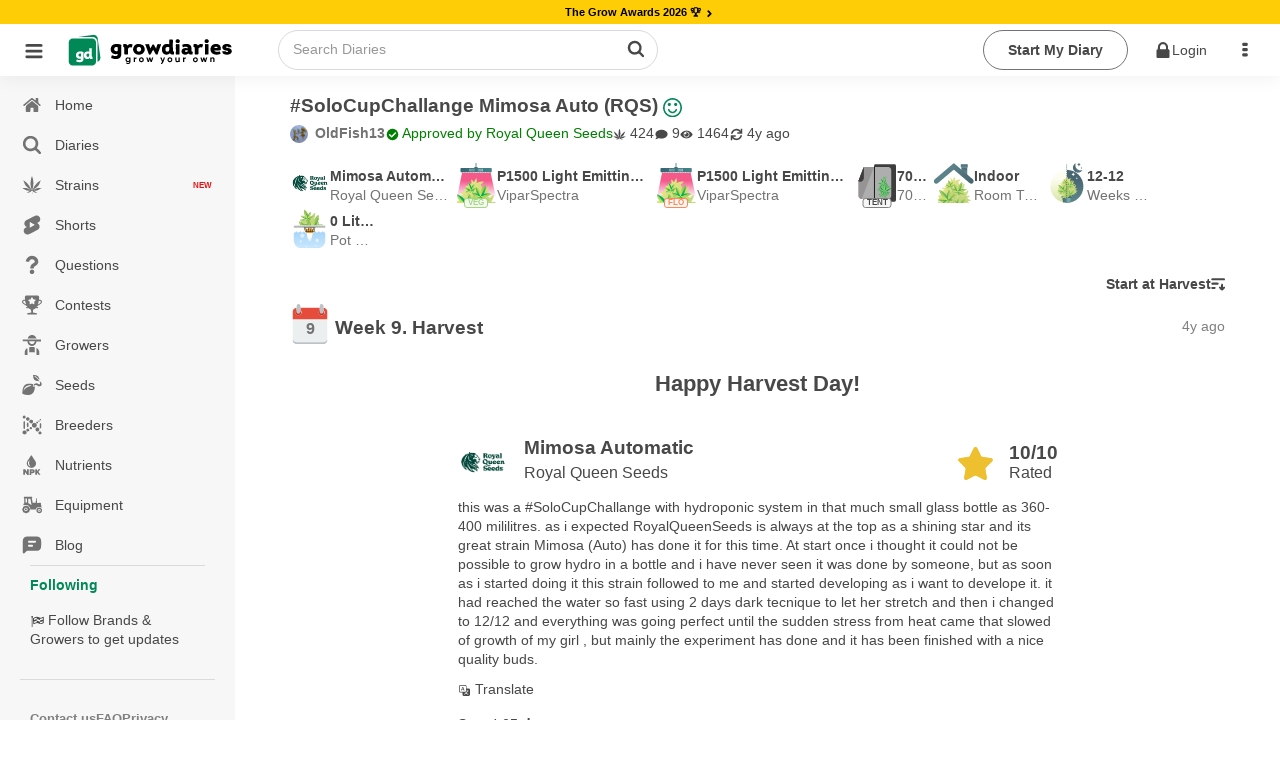

--- FILE ---
content_type: text/html;charset=utf-8
request_url: https://growdiaries.com/diaries/147536-grow-journal-by-oldfish13/week/801627
body_size: 47063
content:
<!DOCTYPE html><html  lang="en"><head><meta charset="utf-8">
<meta name="viewport" content="width=device-width, initial-scale=1.0, maximum-scale=5.0, user-scalable=yes">
<title>#SoloCupChallange Mimosa Auto (RQS) grow diary   by OldFish13 - GrowDiaries </title>
<link rel="preconnect" href="https://bucket.growdiaries.com" crossorigin="anonymous">
<style>*,:after,:before{box-sizing:border-box}body,html{margin:0;padding:0}#__layout,#__nuxt,body,html{height:100%;overflow-x:initial}img{aspect-ratio:attr(width) /attr(height);height:auto;max-width:100%}.hidden{display:none}picture{align-items:center;display:flex}.textarea,input,textarea{background-color:var(--gd-input-back-color)}.bd,.textarea,input,textarea{color:var(--gd-text-color);font-family:var(--gd-text-font-family);font-size:var(--gd-text-size);font-weight:var(--gd-text-font-weight);line-height:var(--gd-text-line-height)}.bd{background-color:var(--gd-body-back-color)}input{font-size:var(--gd-text-size)}input::-moz-placeholder{color:var(--gd-text-light-gray-color)}input::placeholder{color:var(--gd-text-light-gray-color)}body{margin:0;padding:0;position:relative;transition:all .2s ease-in-out}.online{animation:pulse 2s ease-in-out infinite;background-color:var(--un-background-color-firm);border-radius:50%;display:inline-block;height:7px;margin-left:5px;vertical-align:middle;width:7px}@keyframes pulse{0%{transform:scale(.5)}50%{transform:scale(1)}to{transform:scale(.5)}}.gloading{pointer-events:none}.gloading:before{background-image:url(/images/loader-bouncing-circles.svg);background-repeat:no-repeat;background-size:100%;border-radius:500rem;content:"";height:22px;left:calc(50% - 1px);margin:-.64285714em 0 0 -.64285714em;position:absolute;top:calc(50% - 1px);width:22px;z-index:1}.gloading:after{background:radial-gradient(ellipse at center,#fff 0,#fff0);content:"";filter:progid:DXImageTransform.Microsoft.gradient(startColorstr="#ffffff",endColorstr="#00ffffff",GradientType=1);height:100%;left:0;position:absolute;top:0;width:100%}[theme=dark] .gloading:after{background:radial-gradient(ellipse at center,#111 0,#fff0);filter:progid:DXImageTransform.Microsoft.gradient(startColorstr="#000000",endColorstr="#00ffffff",GradientType=1)}.gloading.no-background:after{background:none}.imp-box{height:100px;left:0;pointer-events:none;position:fixed;top:100px;width:100%;z-index:-1}.floading{animation:colorChange 1s infinite}@keyframes colorChange{0%{color:gray}20%{color:green}40%{color:#628000}60%{color:#ff8c00}80%{color:#628000}to{color:gray}}.bgloading{animation:bgcolorChange 1s infinite}@keyframes bgcolorChange{0%{background-color:gray}20%{background-color:#008957}40%{background-color:#398900}60%{background-color:#a5b500}80%{background-color:#008957}to{background-color:gray}}.cloading{color:transparent!important;pointer-events:none}.cloading:before{background-image:url(/images/loader-bouncing-circles-white.svg);background-repeat:no-repeat;background-size:100%;border-radius:500rem;content:"";height:1.48571429em;left:50%;margin:-.64285714em 0 0 -.64285714em;position:absolute;top:50%;width:1.48571429em;z-index:1}.cloading:after{background-color:#ffffff9f;content:"";height:100%;left:0;position:absolute;top:0;width:100%}.scroll-locked{overflow:hidden}.scroll-locked,.scroll-unlocked{height:100%;left:0;position:fixed;width:100%}.scroll-unlocked{background-color:#fff;overflow:auto;top:0;z-index:1000;-webkit-overflow-scrolling:touch}.btn{background:var(--gd-button-back-color);border:none;border-radius:var(--un-border-radius);box-shadow:inset 0 0 0 1px transparent,inset 0 0 #22242626;color:var(--gd-button-color);cursor:pointer;display:inline-block;font-style:normal;font-weight:700;line-height:var(--gd-button-line-height);min-height:1em;outline:none;padding:.6rem 1.5rem;text-align:center;text-decoration:none;text-shadow:none;text-transform:none;transition:opacity .1s ease,background-color .1s ease,color .1s ease,box-shadow .1s ease,background .1s ease;-webkit-user-select:none;-moz-user-select:none;user-select:none;vertical-align:baseline;will-change:"";-webkit-tap-highlight-color:transparent;border-radius:30px;margin:3px 0;position:relative;text-transform:capitalize}.btn.disabled{pointer-events:none}.btn.cloading:after{background-color:#80808038;border-radius:30px}.btn.wide{width:100%}.btn.center{justify-content:center;text-align:center}.btn.left{justify-content:flex-start;text-align:left}.btn.right{justify-content:flex-end;text-align:right}.btn.icon-right .name{display:flex;flex-direction:row-reverse}.btn.icon-right .name i{margin-left:auto}.btn.primary{background:var(--gd-button-primary-back-color);color:var(--gd-button-primary-color)}.btn.red{background:var(--gd-button-red-back-color);color:var(--gd-button-red-color)}.btn.link.red{color:var(--gd-button-red-back-color)}.btn.link.white{color:#fff}.btn.white{background:#fff;color:#000}.btn.link.invert{color:var(--gd-button-grey-back-color)}.btn.link{background-color:transparent;padding-left:.2rem;padding-right:.2rem;text-decoration:inherit}.btn.warning{background:var(--gd-button-warning-back-color);color:var(--gd-button-warning-color)}.btn .cnt{align-items:center;border-left:1px solid var(--un-background-color-gray);border-radius:0 20px 20px 0;display:flex;font-size:.7rem;justify-content:center;margin:1px;min-width:40px;padding:1px 4px 1px 1px}.btn.grey{background:var(--gd-button-grey-color);color:var(--gd-button-grey-back-color)}.btn.btn-cnt{display:flex;padding:0}.btn.btn-cnt>.name{align-items:center;display:flex;justify-content:center;padding:.5rem 1.5rem;width:100%}.btn.ger{background-color:var(--gd-faza-ger);color:var(--gd-faza-ger-vis)}.btn.veg{background-color:var(--gd-faza-veg);color:var(--gd-faza-veg-vis)}.btn.har{background-color:var(--gd-faza-har);color:var(--gd-faza-har-vis)}.btn.flo{background-color:var(--gd-faza-flo);color:var(--gd-faza-flo-vis)}.btn.float{width:100%}.btn>.name>i{margin-right:.5rem}.btn.outline{background-color:var(--gd-button-outline-back-color);border:1px solid var(--gd-button-outline-border-color);color:var(--gd-button-outline-color)}.btn.small{font-size:.8rem;padding:.4rem .7rem}.btn.little{font-size:.7rem;padding:.2rem .5rem}.btn_group{display:flex;gap:1rem}.btn.centered{display:block;margin-left:auto;margin-right:auto;width:-moz-fit-content;width:fit-content}.btn.spaced{margin-bottom:1rem;margin-top:1rem}@media screen and (max-width:768px){.btn.wide-mobile{width:100%}}.label{background-color:var(--gd-input-back-color);border-radius:100px;color:var(--gd-text-color);display:inline-block;font-family:var(--gd-text-font-family);font-size:var(--gd-text-size);font-weight:var(--gd-text-font-weight);line-height:var(--gd-text-line-height);margin-right:.5rem;padding:.2rem .5rem}.label.small{font-size:.7rem;padding:.1rem .4rem}.label.faza-ger{background-color:var(--gd-faza-ger);color:var(--gd-faza-ger-vis)}.label.faza-veg{background-color:var(--gd-faza-veg);color:var(--gd-faza-veg-vis)}.label.faza-har{background-color:var(--gd-faza-har);color:var(--gd-faza-har-vis)}.label.faza-flo{background-color:var(--gd-faza-flo);color:var(--gd-faza-flo-vis)}input[type=date],input[type=password],input[type=text]{padding:.6rem 1rem}.textarea,input[type=date],input[type=password],input[type=text],textarea{flex:1 0 auto;margin:0;max-width:100%;outline:none;width:100%;-webkit-tap-highlight-color:var(--gd-input-text-invert);border:1px solid var(--gd-input-border-color);border-radius:.28571429rem;box-shadow:none;line-height:1.2142em;text-align:left;transition:box-shadow .1s ease,border-color .1s ease}.textarea,textarea{font-family:var(--gd-text-font-family);padding:.67861429em 1em}.skl{background-color:#8282821a;border-radius:5px;overflow:hidden;position:relative}.form_row{display:flex;flex-direction:column;margin-bottom:.5rem;width:100%}.form_row label{margin-bottom:.4rem}.skl:after{animation:phAnimation 1.5s ease-in-out infinite;background-color:var(--un-background-color-gray-light);content:" ";inset:0;position:absolute;z-index:1}@keyframes phAnimation{0%{filter:brightness(.9)}50%{filter:brightness(.94)}to{filter:brightness(.9)}}.carousel__pagination{padding-left:0}.carousel__pagination-button:after{border-radius:30px!important;height:7px!important;width:7px!important}.text-ellipsis-1{-webkit-line-clamp:1}.text-ellipsis-1,.text-ellipsis-2{display:-webkit-box;-webkit-box-orient:vertical;overflow:hidden}.text-ellipsis-2{-webkit-line-clamp:2}.text-ellipsis-3{display:-webkit-box;-webkit-box-orient:vertical;-webkit-line-clamp:3;overflow:hidden}.text-ellipsis-1-no-wrap{-webkit-line-clamp:1}.text-ellipsis-1-no-wrap,.text-ellipsis-2-no-wrap{display:-webkit-box;-webkit-box-orient:vertical;overflow:hidden;word-break:break-all}.text-ellipsis-2-no-wrap{-webkit-line-clamp:2}.text-ellipsis-3-no-wrap{display:-webkit-box;-webkit-box-orient:vertical;-webkit-line-clamp:3;overflow:hidden;word-break:break-all}.decoration-underline-always{text-decoration:underline}.decoration-underline-always:hover{text-decoration:underline!important}.corner-tr{filter:drop-shadow(1px 1px 0 rgba(255,255,255,.5)) drop-shadow(-1px -1px 0 rgba(255,255,255,.5)) drop-shadow(-1px 1px 0 rgba(255,255,255,.5)) drop-shadow(1px -1px 0 rgba(255,255,255,.5))}.min-height-window{min-height:100vh}.dot-ttl{color:var(--un-text-color-gray);font-weight:700;margin:3rem auto 1rem;text-align:center;width:100%}.dot-ttl:after{margin-left:10px}.dot-ttl:after,.dot-ttl:before{background-color:var(--un-text-color-gray);border-radius:10px;content:"";display:inline-block;height:5px;vertical-align:middle;width:5px}.dot-ttl:before{margin-right:10px}.general-error-block{background-color:#ffe8e8;border-radius:12px;color:#d25b50;margin-bottom:12px;padding:16px;width:100%}.video-overlay{background-image:url(/images/play_button.png);background-position:50% 50%;background-repeat:no-repeat;background-size:62px;height:56px;left:calc(50% - 28px);pointer-events:none;position:absolute;top:calc(50% - 28px);width:56px;z-index:1}.video-overlay.m{background-size:40px;height:40px;left:calc(50% - 20px);top:calc(50% - 20px);width:40px}.teleport-modals{pointer-events:none;position:absolute;z-index:99999}.turnstile{height:70px;width:300px}.ushlt{color:var(--un-text-color-primary)}.bd{--gd-faza-ger-vis:var(--un-text-color-invert);--gd-faza-veg-vis:var(--un-text-color-invert);--gd-faza-flo-vis:var(--un-text-color-invert);--gd-faza-har-vis:var(--un-text-color-invert);--gd-body-back-color:var(--un-background-color);--gd-h1-color:var(--un-text-color);--gd-h1-size:1.2rem;--gd-h1-weight:bold;--gd-h2-color:var(--un-text-color);--gd-h2-size:.9rem;--gd-h2-weight:bold;--gd-h3-color:var(--un-text-color);--gd-h3-size:inherit;--gd-h3-weight:bold;--gd-divider-color:var(--un-text-color);--gd-divider-border-color:var(--un-element-color-gray-light);--gd-text-font-family:-apple-system,BlinkMacSystemFont,Segoe UI,Roboto,Noto Sans,Ubuntu,Droid Sans,Helvetica Neue,sans-serif;--gd-text-font-weight:400;--gd-text-size:.85rem;--gd-text-line-height:1.42857143;--gd-text-color:var(--un-text-color);--gd-text-gray-color:var(--un-text-color-gray);--gd-text-light-gray-color:var(--un-text-color-gray-light);--gd-text-color-red:var(--un-text-color-red);--gd-link-color:var(--un-text-color);--gd-link-hover-color:var(--un-text-color-primary);--gd-stag-color:var(--un-text-color);--gd-stag-back-color:var(--un-background-color-gray-dark);--gd-stag-active-color:var(--un-text-color-invert);--gd-stag-active-back-color:var(--un-sfirm);--gd-stag-active-back-color-light:var(--un-background-color-second-light);--gd-navbar-icon-color:var(--un-text-color-gray);--gd-navbar-active-icon-color:var(--un-sfirm);--gd-navbar-back-color:var(--un-background-color-gray);--gd-navbar-back-hover-color:var(--un-background-color-gray-darker);--gd-navbar-border-color:var(--un-element-color-gray);--gd-popup-icon-color:var(--un-text-color-gray);--gd-popup-back-color:var(--un-background-color);--gd-popup-back-categories-color:var(--un-background-color-gray-light);--gd-popup-back-hover-color:var(--un-background-color-gray);--gd-popup-border-color:var(--un-element-color-gray-light);--gd-topbar-back-color:var(--un-background-color);--gd-topbar-search-back-color:var(--un-background-color);--gd-topbar-search-color:var(--un-text-color-gray);--gd-topbar-search-border:1px solid var(--un-element-color-gray);--gd-button-color:var(--un-text-color);--gd-button-back-color:var(--un-background-color-gray-dark);--gd-button-line-height:1.42857143;--gd-button-primary-color:var(--un-text-color-invert);--gd-button-primary-back-color:var(--un-background-color-second);--gd-button-secondary-color:var(--un-text-color-invert);--gd-button-secondary-back-color:var(--un-background-color-sfirm);--gd-button-red-color:var(--un-text-color-invert);--gd-button-red-back-color:var(--un-background-color-red);--gd-button-outline-color:var(--un-text-color);--gd-button-outline-back-color:transparent;--gd-button-outline-border-color:var(--un-element-color);--gd-input-text-invert:var(--un-text-color-invert);--gd-input-back-color:var(--un-background-color);--gd-input-border-color:var(--un-element-color-gray);--gd-range-color:var(--un-text-color-invert);--gd-range-back-color:var(--un-background-color-firm);--gd-range-back-color-light:var(--un-background-color-firm-light);--gd-button-warning-color:var(--un-text-color-invert);--gd-button-warning-back-color:var(--un-background-color-red);--gd-button-grey-color:var(--new-un-button-grey-color);--gd-button-grey-back-color:var(--new-un-button-grey-bg-color);--gd-diary-sub-color:var(--un-text-color-gray);--gd-diary-date-color:var(--un-text-color-gray-light);--gd-diary-cover-color:var(--un-background-color-gray);--gd-diary-week-text-color:var(--un-text-color);--gd-diary-week-faza-color:var(--un-text-color-invert);--gd-diary-week-num-back-color:var(--un-background-color);--gd-question-text-color:var(--un-text-color);--gd-question-text-gray-color:var(--un-text-color-gray);--gd-question-back-solution-color:var(--un-background-color);--gd-question-back-active-color:var(--gd-background-color-red-transparent-light);--gd-question-back-resolved-color:var(--gd-background-color-green-transparent-light);--gd-comment-text-gray-color:var(--un-text-color-gray);--gd-comment-form-back-color:var(--un-background-color-gray);--gd-dropdown-back-color:var(--un-background-color);--gd-dropdown-back-active-color:var(--un-background-color-gray-light);--gd-dropdown-color:var(--un-text-color);--gd-button-small-color:var(--un-text-color);--gd-button-small-active-color:var(--un-background-color-firm);--gd-button-light-small-color:var(--un-text-color-gray-light);--gd-shorts-act-back-color:var(--un-background-color-gray-transparent-50);--gd-shorts-act-back-hover-color:var(--un-background-color-gray-light);--new-un-general-color-red:#d25b50;--new-un-general-color-light-red:#ffe8e8;--new-un-general-color-green:#008957;--new-un-general-color-light-green:#ecf3ed;--new-un-button-grey-color:#e6e6e6;--new-un-button-grey-bg-color:#404040;--gd-chat-message-background-color:var(--un-background-color-green-light)}@media only screen and (max-device-width:768px){body input,body textarea{font-size:16px!important}}.windows body{scrollbar-base-color:silver;scrollbar-3dlight-color:silver;scrollbar-highlight-color:silver;scrollbar-track-color:#ebebeb;scrollbar-arrow-color:#000;scrollbar-shadow-color:silver;scrollbar-dark-shadow-color:silver}.windows ::-webkit-scrollbar{height:4px;width:4px}.windows ::-webkit-scrollbar-track{border-radius:10px;-webkit-box-shadow:inset 0 0 6px hsla(0,12%,75%,0)}.windows ::-webkit-scrollbar-thumb{background:#d1d1d1cc;border-radius:10px;-webkit-box-shadow:inset 0 0 6px rgba(0,0,0,.34)}.windows ::-webkit-scrollbar-thumb:window-inactive{background:#bdbdbd66}.hlabel{height:1px;overflow:hidden;position:absolute;width:1px}.no-events{pointer-events:none!important}.only_mobile{display:none}.only_desktop{display:inherit}@media only screen and (max-width:768px){.only_mobile{display:inherit}.only_desktop{display:none}html,html body{overflow-x:hidden}}.breadcrumb{align-items:center;display:flex;flex-wrap:wrap;gap:5px}@media only screen and (max-width:768px){.ui.breadcrumb .section{max-width:190px;overflow:hidden;text-overflow:ellipsis;vertical-align:inherit;white-space:nowrap}}.empty_search_drowdown{padding:20px}.page_header{background-color:#fcfcfc}.error_404{background-image:url(/images/404.jpg);display:block;height:590px;width:100%;background-repeat-y:no-repeat;background-position-x:60%;background-size:160%}@media only screen and (min-width:1100px){.error_404{background-size:100%}}@media only screen and (max-width:768px){.error_404{background-size:200%}}.ui.sticky{z-index:99!important}.footer_mobile,.ui.floating.label{z-index:9!important}.header_row{align-items:center;display:-webkit-flex;display:flex;-webkit-flex-wrap:wrap;flex-wrap:wrap;gap:10px}h1{color:var(--gd-h1-color);font-size:var(--gd-h1-size);font-weight:var(--gd-h1-weight)}h1,h2{margin:0}h2{color:var(--gd-h2-color);font-size:var(--gd-h2-size);font-weight:var(--gd-h2-weight)}h3{font-size:var(--gd-h3-size);font-weight:var(--gd-h3-weight);font-weight:700;margin:0}.divider-sec{color:var(--gd-divider-color);color:var(--gd-h2-color);font-size:var(--gd-h2-size);font-weight:var(--gd-h2-weight);margin:0;padding-bottom:1rem;padding-top:1rem;text-transform:capitalize;width:100%}.divider-sec.no-border{border-top:none;margin-top:0}.ui.header{margin-bottom:0!important}.link-green{color:var(--un-firm);text-decoration:none}.link-green-underline{color:var(--un-firm);text-decoration:underline}span.link_user{color:#4183c4;text-decoration:none}#loading_container{display:none}.hidden{display:none!important}.hidden.menu{display:none}.masthead.segment{padding:0}.masthead .logo.item img{margin-right:1em}.masthead .ui.menu .ui.button{margin-left:.5em}.masthead h1.ui.header{font-size:4em;font-weight:400;margin-bottom:0;margin-top:3em}.masthead h2{font-size:1.7em;font-weight:400}.ui.vertical.stripe{padding:2em 0}.ui.vertical.stripe h3{font-size:2em}.ui.vertical.stripe .button+h3,.ui.vertical.stripe p+h3{margin-top:3em}.ui.vertical.stripe .floated.image{clear:both}.quote.stripe.segment{padding:0}.quote.stripe.segment .grid .column{padding-bottom:5em;padding-top:5em}.footer.segment{padding:5em 0}.menu_top .right_menu{display:flex;margin-left:auto!important}.secondary.pointing.menu .toc.item{display:none;font-size:1.5rem;margin-left:-1rem}.secondary.pointing.menu .context_menu{min-width:4rem}.secondary.pointing.menu .context_menu.item{display:none;font-size:1.5rem;margin-right:-1rem}@media only screen and (max-width:700px){.ui.fixed.menu{display:none!important}.menu_top .right_menu,.secondary.pointing.menu .item,.secondary.pointing.menu .menu{display:none}.menu_top .menu_auth{display:none!important}.secondary.pointing.menu .toc.item{align-self:inherit;display:inline-block;float:left;margin-top:10px}.secondary.pointing.menu .context_menu.item{align-self:inherit;display:inline-block;float:right;margin-top:10px}.masthead h1.ui.header{font-size:2em;margin-top:1.5em}.masthead h2{font-size:1.5em;margin-top:.5em}}.rip{background:url(/images/rip.svg);background-repeat:no-repeat;background-size:100%;display:inline-block;height:18px;text-indent:-9999px;width:18px}.star_rate{background:url(/images/star_rate.svg);background-repeat:no-repeat;background-size:100%;width:20px}.gw,.star_rate{aspect-ratio:1/1;display:inline-block;text-indent:-9999px}.gw{background:url(/images/gw.svg);background-repeat:no-repeat;background-size:100%;vertical-align:text-top;width:15px}.gp{background:url(/images/gplant.svg);background-repeat:no-repeat;background-size:100%}.gp,.ic-har{aspect-ratio:1/1;display:inline-block;text-indent:-9999px;vertical-align:text-top;width:15px}.ic-har{background:url(/images/harvest_finish.svg);background-repeat:no-repeat;background-size:100%}.weight{aspect-ratio:1/1;background:url(/images/weight.svg);background-repeat:no-repeat;background-size:100%;display:inline-block;text-indent:-9999px;vertical-align:text-top;width:15px}.gpunit{font-size:.75rem}.world_ico{background:url(/images/ico_world.svg);background-repeat:no-repeat;background-size:100%}.world_ico,.world_ico_warning{display:inline-block;height:15px;text-indent:-9999px;vertical-align:text-top;width:15px}.world_ico_warning{background:url(/images/ico_world_warning.svg);background-repeat:no-repeat;background-size:100%}.timer_ico{background:url(/images/ico_timer.svg);background-repeat:no-repeat;background-size:100%}.hoodie_ico,.timer_ico{display:inline-block;height:15px;text-indent:-9999px;vertical-align:text-top;width:15px}.hoodie_ico{background:url(/images/ico_hoodie.svg);background-repeat:no-repeat;background-size:100%}.users_ico{background:url(/images/ico_users.svg);background-repeat:no-repeat;background-size:100%}.diaries_ico,.users_ico{display:inline-block;height:15px;text-indent:-9999px;vertical-align:text-top;width:15px}.diaries_ico{background:url(/images/ico_diaries.svg);background-repeat:no-repeat;background-size:100%}.videos_ico{background:url(/images/ico_videos.svg);background-repeat:no-repeat;background-size:100%}.photos_ico,.videos_ico{display:inline-block;height:15px;text-indent:-9999px;vertical-align:text-top;width:15px}.photos_ico{background:url(/images/ico_photos.svg);background-repeat:no-repeat;background-size:100%}.secondary.pointing.menu .menu_logo_short{align-self:auto!important;margin-top:-10px}.ui.inverted.segment,.ui.primary.inverted.segment{background:#70bd6a!important;color:#ffffffe6;width:100%}.index_menu.masthead{background-color:#fff!important;width:100%}.index_menu .toc .sidebar.icon{color:#000000b3!important}.ui.secondary.inverted.pointing.menu{border-color:transparent;border-width:2px}.ui.secondary.pointing.menu{border-bottom:0}.menu_top{width:100%}.menu_top .menu_logo img{width:50px!important}.menu_top .menu_logo_short img{width:170px!important}@media only screen and (max-width:700px){.secondary.pointing.menu .menu_logo_short{display:inline-block;margin-left:calc(50% - 122px)!important;margin-right:calc(50% - 122px)!important;margin-top:6px!important;max-width:170px}.menu_top .menu_logo_short img{width:155px!important}}.index_menu .menu_top .menu_item{align-self:auto!important;color:#000!important}.other_menu .menu_top .menu_item{align-self:auto!important;color:#fff!important}.menu_top .avatar_user{margin-right:10px!important}.menu_top .toc.item .sidebar.icon{color:#fff}.ui.secondary.pointing.menu .item{padding-left:.7rem;padding-right:.7rem}.menu_item_user_name{text-transform:capitalize!important}.sidebar_menu_left .full_version{margin-left:16px}.menu_top .link_app{color:#fff;font-size:1.7rem;padding:5px!important}.index_menu .menu_top .menu_icon{color:#000000b3;cursor:pointer;font-size:1.7rem;padding:19px 5px!important}.other_menu .menu_top .menu_icon{color:#fff;cursor:pointer;font-size:1.7rem;padding:13px!important}.menu_top .download_app{padding:0 10px 0 0!important}.index_menu .menu_top .menu_item .is_new{background-color:#68ae3c;border-radius:30px;color:#fff;font-size:.55rem;margin-top:-9px;min-width:13px;padding:3px}@media only screen and (max-width:990px){.index_menu .menu_top .menu_item{align-self:auto!important;color:#000!important;padding-left:6px!important;padding-right:6px!important}}@media only screen and (max-width:700px){.menu_top .menu_icon{padding:6px 13px!important}}.menu_top .logo_app_store{width:108px}.menu_top .link_app_store{color:#fff;font-size:1.7rem;margin-bottom:-10px;margin-left:10px!important;margin-top:-10px;padding:0!important}@media only screen and (max-width:580px){.menu_top .link_app_store{display:none}}.footer_mobile{display:none}.footer_mobile p{color:gray}.footer_mobile .copyright{margin-top:10px}@media only screen and (min-width:700px){.menu_bottom{display:none!important}}@media only screen and (max-width:700px){.footer:not(.footer_mobile){display:none!important}.footer_mobile{display:block;padding:2em 0!important}.apst-button{display:none}}@media only screen and (max-width:450px){.ui.menu.nine.item .item{font-size:.7em;min-width:20%}}.menu_bottom{background-color:#70bd6a!important}.menu_bottom .avatar_user{margin-bottom:.3rem}body.pushable{background:#f1f1f1!important}.false_footer{display:none}@media only screen and (max-width:767px){.false_footer{display:block;height:40px}}.add_content{background-color:#00000069;display:none;height:calc(100% - 51px);left:0;position:fixed;top:0;width:100%;z-index:2}.add_content_box{text-align:center}.add_content_box .item{display:inline-block;padding:8px 8px 0;text-align:center;vertical-align:top}.add_content_box .item img{height:4rem!important;margin-bottom:10px;width:4rem!important}.add_content_box .item .icon{display:block;font-size:3rem;margin-bottom:23px;width:100%}.add_content_box .item span{color:#484848;display:block;overflow:hidden;text-overflow:ellipsis;white-space:nowrap;width:100px}.add_content .add_content_box{background-color:#fff;border-radius:10px;bottom:85px;height:120px;left:0;margin-left:calc(50% - 160px);max-width:320px;min-width:320px;overflow-x:auto;padding:10px;position:fixed;text-align:center}.add_content.active{display:block;text-align:center}@media only screen and (max-width:990px){.add_content .add_content_box{bottom:65px}}.dropzone_content .imgs .item .ui.label .icon{margin:0}.dropzone_content .imgs{padding:0;text-align:center}.dropzone_content .imgs .item{background:#fff;border:1px dotted #ededed;box-shadow:0 0 5px #00000052;display:inline-block;margin-left:10px;margin-top:10px;padding:10px;position:relative;vertical-align:top;width:177px}.dropzone_content .imgs .item .ui.input{width:100%}.dropzone_content .imgs .item .ui.input textarea{border:1px solid gray;border-radius:3px;height:80px;padding:10px;width:100%}.dropzone_content .imgs .item .loader_photo{border-radius:3px;height:155px;position:relative;width:100%;z-index:1}.dropzone_content .imgs .item .label_rotate{background-color:#eee;border-radius:3px;cursor:pointer;font-size:.8rem;margin-left:20px;margin-top:-30px;opacity:.5;padding:3px 0;position:absolute;width:calc(100% - 60px)}.dropzone_content .imgs .item:hover .label_rotate{opacity:1}.dropzone_content .imgs .item img{border-radius:3px;height:155px;transition:all .5s ease-in-out;width:100%}.dropzone_content .imgs .item.rotate_90 img{transform:rotate(-90deg)}.dropzone_content .imgs .item.rotate_180 img{transform:rotate(-180deg)}.dropzone_content .imgs .item.rotate_270 img{transform:rotate(-270deg)}.dropzone_content .imgs .item .delete{background-color:#000;border:2px solid #fff;border-radius:20px;clear:both;color:#fff;cursor:pointer;float:right;font-size:13px;height:27px;margin-bottom:-23px;margin-right:24px;opacity:0;overflow:hidden;padding-left:5px;padding-top:4px;position:relative;right:-35px;top:-11px;transition:all .5s ease-in-out;width:27px}.dropzone_content .imgs .item:hover .delete{opacity:1;transition:all .5s ease-in-out}.dropzone_content .hidden{display:none!important}@media(max-width:1200px){.dropzone_content .imgs .item{min-height:88px;width:150px}.dropzone_content .imgs .item .loader_photo,.dropzone_content .imgs .item img{height:128px}}@media(max-width:768px){.dropzone_content .imgs{padding:0}.dropzone_content .imgs .item{margin:5px 0;width:85%}.dropzone_content .imgs .item .label_rotate{background-color:#fff;left:4px;margin-left:0;opacity:1;position:absolute;top:94px;width:61px}.dropzone_content .imgs .item .loader_photo{border-radius:3px;float:left;height:50px;position:relative;width:50px}.dropzone_content .imgs .item img{border-radius:3px;float:left;height:auto;margin-bottom:16px;width:50px}.dropzone_content .imgs .item .ui.input{float:left;height:50px;margin-left:10px;width:100%;width:calc(100% - 60px)}.dropzone_content .imgs .item .ui.floating.label{font-size:1.1rem;margin-left:-25px!important;margin-top:12px!important;disp:block}.dropzone_content .imgs .item .ui.input textarea{border:1px solid gray;border-radius:3px;height:67px;max-height:67px;padding:10px;width:100%}}#photoadd{overflow:hidden;position:relative}#photoadd input{font-size:200px}#photoadd input,.input_photoupload{cursor:pointer;direction:ltr;-ms-filter:"alpha(opacity=0)";margin:0;opacity:0;position:absolute;right:0;top:0}.input_photoupload{bottom:0;font-size:2px;height:100%;left:0;width:100%}video::-internal-media-controls-download-button{display:none}video::-webkit-media-controls-enclosure{overflow:hidden}video::-webkit-media-controls-panel{width:calc(100% + 30px)}.justified-gallery>a>.caption{display:none!important}.form_login .img_logo{height:auto;width:50%}.form_login .box_logo{display:block;margin-bottom:40px;text-align:center;width:100%}.form_login .btns_set_login{margin-bottom:40px;margin-top:20px;text-align:center}.form_login .form_login{text-align:center!important}.form_login .btns_set_social{margin-top:40px;text-align:center}.form_login .btns_set_social img{width:40%}.form_login .name_form_login,.form_login .pass_form_login{color:#fff!important;text-align:left}.form_login .forgot_form_login{display:inline-block;float:right;margin-top:-24px}@media(max-width:760px){.form_login .btns_set_social img{max-width:200px;width:70%}.form_login .forgot_form_login{display:inline-block;float:none;margin-top:15px}}.camera_textarea{background-color:transparent!important;float:right;margin:-48px 43px 0 0!important;position:relative}.camera_textarea_files{background-color:#f1f1f1;border-radius:0 0 3px 3px;display:flex;flex-wrap:wrap;margin-bottom:-1em;margin-left:-1em;min-height:63px;padding:10px 120px 10px 10px;width:calc(100% + 2em)}.camera_textarea_files .photo_item{margin-right:10px;position:relative;width:40px}.camera_textarea_files .photo_item img{border-radius:3px;width:100%}.camera_textarea_files .photo_item .remove_photo{align-items:center;background-color:#db2828!important;border-color:#db2828!important;border-radius:100px;color:#fff!important;display:flex;height:25px;justify-content:center;position:absolute;right:-10px;top:-10px;width:25px}.camera_textarea input{border:0!important;box-shadow:none!important;cursor:pointer;direction:ltr;-ms-filter:"alpha(opacity=0)";font-size:200px;height:100%;margin:0;opacity:0;position:absolute;right:0;top:0;width:100%}.camera_textarea>.icon{font-size:2rem}.emoji_popup{background-color:transparent!important;float:right;margin:-48px 0 0!important}.emoji_popup_icons{max-width:800px}.emoji_popup_icons span{cursor:pointer;display:inline-block;height:20px;margin:5px;width:20px}.emoji_popup>.icon{font-size:2rem}@media(max-width:700px){.emoji_popup{display:none!important}}.limit_charackters{color:#9e9e9e;font-size:.85rem;font-style:italic;margin-bottom:5px}.noscroll{overflow:hidden}.home-device .pagination{text-align:center}.video_player_modal_back{background-color:#000000d9;display:table;height:100%;left:0;position:fixed;top:0;width:100%;z-index:1000}.video_player_modal{display:table-cell;text-align:center;vertical-align:middle}.video_player_box{display:inline-block}.player_frame{border:0;display:block;height:570px;margin:0 auto;width:830px}.player_frame_comment{border:0;color:#fff;display:block;margin:10px auto 0;max-width:830px}.player_frame_comment a{color:#fff;text-decoration:underline}@media(max-width:700px){.video_player_modal_back{background-color:#000000d9;display:table;height:100%;left:0;position:fixed;top:0;width:100%;z-index:1000}.video_player_modal{display:table-cell;text-align:center;vertical-align:middle}.video_player_box{display:inline-block}.player_frame{border:0;height:480px;width:100%}}.diary_progress_steps{align-items:stretch;background:0 0;box-shadow:none;color:#fff;display:inline-flex;flex-direction:row;position:relative;width:100%}.diary_progress_steps .step:first-child{border-radius:4px 0 0 4px}.diary_progress_steps .step:last-child{border-radius:0 4px 4px 0}.diary_progress_steps .step{cursor:pointer;position:relative;-webkit-box-flex:1;align-items:center;background:#fff;border:none;border-radius:0;box-shadow:none;color:#000000de;display:flex;-webkit-flex:1 0 auto;-ms-flex:1 0 auto;flex:1 0 auto;flex-direction:row;flex-wrap:wrap;justify-content:center;margin:0;padding:1.14285714em 2em;transition:all .5s ease-in-out;vertical-align:middle}.diary_progress_steps .step:not(:first-child){border-left:1px solid #fff}.diary_progress_steps .step .icon{align-self:middle;color:#fff;display:block;flex:0 1 auto;font-size:2.5em;line-height:1;margin:0 .5rem 0 0}.diary_progress_steps .step .content{color:#fff;display:inline-block;width:calc(100% - 5em)}.diary_progress_steps .step .title{font-size:1.14285714em;font-weight:700}.diary_progress_steps .step .description{color:#ffffffde;font-size:.92857143em;font-weight:400}.diary_progress_steps .step.good{background-color:#86d280}.diary_progress_steps .step.good .smile{display:inline-block}.diary_progress_steps .step.good .frown,.diary_progress_steps .step.good .meh{display:none}.diary_progress_steps .step.normal{background-color:#e4d624}.diary_progress_steps .step.normal .meh{display:inline-block}.diary_progress_steps .step.normal .frown,.diary_progress_steps .step.normal .smile{display:none}.diary_progress_steps .step.bad{background-color:#e66d33}.diary_progress_steps .step.bad .meh,.diary_progress_steps .step.bad .smile{display:none}.diary_progress_steps.fixed{box-shadow:0 0 10px #0000005c}.diary_progress_steps.week_progress .step{width:25%}.diary_progress_steps.harvest_progress .step{width:15%}.diary_progress_steps .step{padding:.64285714em 0}.diary_progress_steps .step.step_star{background-color:#f9f9f9;max-width:50px;width:50px!important}.diary_progress_steps .step.step_star .content{display:block}.diary_progress_steps .step.step_star .hint{font-size:.75rem}.diary_progress_steps .step.step_star .hint,.diary_progress_steps .step.step_star .icon,.diary_progress_steps .step.step_star .name{color:#fbbd08}.diary_progress_steps .step.step_star .content{margin:0;text-align:center;width:100%}.diary_progress_steps .step.step_star .icon{display:block;font-size:2rem;margin:7px 0;width:100%}.diary_progress_steps.active .step .description,.diary_progress_steps.active .step .icon{display:none}.avatar_edit{float:right;width:100px}@media(max-width:700px){.diary_progress_steps .step .description{display:none!important}.diary_progress_steps .step .title{font-size:.85em}}@media(max-width:1200px){.diary_progress_steps .step .icon{font-size:1.5em;margin:0}.diary_progress_steps .step .content{color:#fff;display:block;text-align:center;width:100%}.progress_box_harvest,.progress_box_week{height:auto}}.u_range_5{background-image:url(/images/range/5.png)}.u_range_4,.u_range_5{background-repeat:no-repeat;background-size:100%;display:inline-block;float:left;font-family:Icons;font-style:normal;font-weight:400;height:25px;margin:0 .25rem 0 0;opacity:1;text-align:center;text-decoration:inherit;width:25px;speak:none;font-smoothing:antialiased;-moz-osx-font-smoothing:grayscale;-webkit-font-smoothing:antialiased;backface-visibility:hidden}.u_range_4{background-image:url(/images/range/4.png)}.u_range_3{background-image:url(/images/range/3.png)}.u_range_2,.u_range_3{background-repeat:no-repeat;background-size:100%;display:inline-block;float:left;font-family:Icons;font-style:normal;font-weight:400;height:25px;margin:0 .25rem 0 0;opacity:1;text-align:center;text-decoration:inherit;width:25px;speak:none;font-smoothing:antialiased;-moz-osx-font-smoothing:grayscale;-webkit-font-smoothing:antialiased;backface-visibility:hidden}.u_range_2{background-image:url(/images/range/2.png)}.u_range_1{background-image:url(/images/range/1.png);background-repeat:no-repeat;background-size:100%;display:inline-block;float:left;font-family:Icons;font-style:normal;font-weight:400;height:25px;margin:0 .25rem 0 0;opacity:1;text-align:center;text-decoration:inherit;width:25px;speak:none;font-smoothing:antialiased;-moz-osx-font-smoothing:grayscale;-webkit-font-smoothing:antialiased;backface-visibility:hidden}.u_range_100,.u_range_101{background-image:url(/images/range/100.png);background-size:100%;float:left;height:25px;width:25px}.grow.is-awards,.u_range_100,.u_range_101{background-repeat:no-repeat;display:inline-block;font-family:Icons;font-style:normal;font-weight:400;margin:0 .25rem 0 0;opacity:1;text-align:center;text-decoration:inherit;speak:none;font-smoothing:antialiased;-moz-osx-font-smoothing:grayscale;-webkit-font-smoothing:antialiased;backface-visibility:hidden}.grow.is-awards{background-image:url(/images/trophy/diary_two.png);background-position:50% 50%;background-size:70%;height:1em;width:1.18em}.grow.is-awards.gold{background-image:url(/images/trophy/diary_first.png)}.social_icon{background-repeat:no-repeat;background-size:100%;display:inline-block;font-family:Icons;font-style:normal;font-weight:400;height:1.18em;opacity:1;text-align:center;text-decoration:inherit;width:1.18em;speak:none;font-smoothing:antialiased;-moz-osx-font-smoothing:grayscale;-webkit-font-smoothing:antialiased;backface-visibility:hidden}.social_icon.social_instagram{background-image:url(/images/socials/instagram.png)}.social_icon.social_facebook{background-image:url(/images/socials/facebook.png)}.social_icon.social_youtube{background-image:url(/images/socials/youtube.png)}.social_icon.social_twitter{background-image:url(/images/socials/twitter.png)}.social_icon.social_link{background-image:url(/images/socials/link.png)}.social_icon.social_email{background-image:url(/images/socials/email.png)}.icon-autoflower,.icon-room-1,.icon-room-2{color:#f79d1e;font-size:1.3rem;vertical-align:sub}.icon-soil-1,.icon-soil-2,.icon-soil-3{color:#886b59;font-size:1.3rem;vertical-align:sub}.icon-method{color:#2490f4}.icon-light,.icon-method{font-size:1.3rem;vertical-align:sub}.icon-light{color:#ff4046}.more_less .morelink{display:block;margin-bottom:20px;margin-top:20px}.more_less .more_content{position:relative}.more_less .more_content.more_hidden{max-height:400px;overflow:hidden}.more_less .more_content.more_hidden:before{bottom:0;box-shadow:inset 0 0 80px #fff,inset 0 0 80px #fff,inset 0 0 80px #fff;content:"";display:block;height:150%;left:-80px;position:absolute;width:140%}a{color:var(--gd-link-color);text-decoration:none}a:hover{color:var(--gd-link-hover-color);text-decoration:none!important;text-shadow:0 0 1px rgba(0,0,0,.1)}.ui.green.button,.ui.green.buttons .button{background-color:#68ae3c}.ui.green.button:hover,.ui.green.buttons .button:hover{background-color:#519c22}.ui.green.message{background-color:#edf5e8;box-shadow:inset 0 0 0 1px #67ae3c,0 0 0 0 transparent;color:#67ae3c}body,body>.pusher{min-height:100%}body .pusher .page_content{margin:0 auto;max-width:1220px;padding-bottom:20px;padding-top:20px;width:calc(100% - 90px)}body .pusher .page_content.tabs_container{padding-bottom:0;padding-top:20px}@media(max-width:500px){body .pusher .page_content{width:calc(100% - 40px)}}@media(min-width:698px){body .pusher .page_content.grid_width{max-width:562px}}@media(min-width:890px){body .pusher .page_content.grid_width{max-width:750px}}@media(min-width:1100px){body .pusher .page_content.grid_width{max-width:950px}}@media(min-width:1280px){body .pusher .page_content.grid_width{max-width:1140px}}@media(min-width:1480px){body .pusher .page_content.grid_width{max-width:1340px}}@media(min-width:1680px){body .pusher .page_content.grid_width{max-width:1540px}}@media(min-width:1800px){body .pusher .page_content{max-width:1730px}}@media(max-width:400px){body .pusher .page_content{width:calc(100% - 50px)}}@media(min-width:1082px){body.show_sidebar .pusher .page_content.grid_width{max-width:757px}}@media(min-width:1280px){body.show_sidebar .pusher .page_content.grid_width{max-width:950px}}@media(min-width:1465px){body.show_sidebar .pusher .page_content.grid_width{max-width:1144px}}@media(min-width:1653px){body.show_sidebar .pusher .page_content.grid_width{max-width:1338px}}@media(min-width:1846px){body.show_sidebar .pusher .page_content.grid_width{max-width:1532px}}@media(min-width:2000px){body.show_sidebar .pusher .page_content{max-width:1720px}}.adding_item{display:block;margin:0 auto 10px;text-align:center}.adding_item.adding_mobile img{max-height:50px;max-width:320px;width:100%}.adding_item.adding_square img{max-width:300px;width:100%}.adding_item.adding_long img{max-height:90px;max-width:970px;width:100%}.adding_item.adding_mobile iframe{border:0;height:50px;pointer-events:none;width:320px}.adding_item.adding_square iframe{border:0;height:250px;pointer-events:none;width:300px}.adding_item.adding_long iframe{border:0;height:90px;pointer-events:none;width:970px}.page_content .adding_item.adding_mobile{display:none}@media(max-width:800px){.adding_item.adding_mobile{display:block}.adding_item.adding_long,.adding_item.adding_square{display:none}.adding_item.adding_long iframe{height:91px;margin-bottom:-34px;transform:scale(.78);-moz-transform:scale(.78);-o-transform:scale(.78);-webkit-transform:scale(.78);transform:scale(.58);-moz-transform:scale(.58);-o-transform:scale(.58);-webkit-transform:scale(.58);-moz-transform-origin:0 0;-o-transform-origin:0 0;-webkit-transform-origin:0 0;width:970px;-ms-zoom:.78;-ms-zoom:.58}}@media(max-width:361px){.adding_item.adding_mobile iframe{margin-bottom:-10px;margin-left:15px;transform:scale(.8);-moz-transform:scale(.8);-o-transform:scale(.8);-webkit-transform:scale(.8);-moz-transform-origin:0 0;-o-transform-origin:0 0;-webkit-transform-origin:0 0;-ms-zoom:.8}}.debug_console{background-color:#ff8854;font-size:.9rem;height:30px;overflow:auto;padding:10px;position:fixed;right:10px;top:0;width:112px;z-index:1000000}.debug_console.open{background-color:#fff;box-shadow:0 0 10px #0000007a;height:90%;padding:30px;width:90%}.debug_console.open>.title{font-size:1rem;margin-bottom:20px}.debug_console .log_item{background-color:gray;height:20px;margin-bottom:10px;overflow:hidden;padding:5px}.debug_console .log_item.open{height:auto;overflow:visible}.debug_console .log_item>.title{color:#fff}.debug_console .log_item>.data{background-color:#000;color:#fff;margin-left:20px;padding:20px}.debug_console .log_item>.data>.sql_item{margin-bottom:10px}.debug_console .log_item>.data>.sql_item .time{font-size:1rem}.debug_console .log_item>.data>.sql_item .time.red{color:red;font-size:1rem}.debug_console .log_item>.data>.sql_item .txt{color:gray}.content_r_sidebar{display:flex}.content_r_sidebar>.r_content{width:calc(100% - 220px)}.content_r_sidebar>.r_sidebar{margin-left:40px;width:180px}.content_r_sidebar>.r_sidebar .cpm_item .img{max-width:300px;width:100%}@media(max-width:800px){.content_r_sidebar{flex-direction:column}.content_r_sidebar>.r_content{width:100%}.content_r_sidebar>.r_sidebar{align-items:center;display:flex;flex-direction:column;margin-left:0;margin-top:20px;width:100%}}.cpm{margin:0 auto;min-height:250px;width:100%!important}.inline_editable{min-height:20px;min-width:20px}.inline_editable:after{color:gray;content:attr(data-label);margin-left:7px}.popup_secure{background-color:#636363;border-radius:0 0 3px 3px;bottom:0;box-shadow:0 0 20px #0000004d;color:#fff;font-size:.9rem;left:0;margin-left:auto;margin-right:auto;max-width:1000px;padding:10px 20px;position:fixed;right:0;text-align:center;z-index:101}.popup_secure a{color:#fff;text-decoration:underline}.popup_secure .button{margin-left:10px}.sidebar_info_box{border:1px solid #dedede;margin:25px;width:185px}.footer_sidebar{border-top:1px solid #dedede;margin:0 20px;padding:16px 10px}.footer_sidebar>.item{color:gray;cursor:pointer;font-size:.9rem;font-weight:700;margin-right:7px}.footer_sidebar .socials .icon{font-size:1.3rem}.footer_sidebar .google_badge img{margin-left:-12px;max-width:191px}.pull_refresh_box{margin-bottom:-40px;margin-top:20px;text-align:center}.pull_refresh_box .pull_refresh_img{max-width:20px}.divider{align-items:center;color:var(--gd-divider-color);display:flex;font-size:.8rem;font-weight:700;gap:5px;height:auto;letter-spacing:.05em;line-height:1;margin:1.5rem 0;text-align:center;text-transform:uppercase;white-space:nowrap;width:100%}.divider:before{background-position:right 1em top 50%;margin-right:20px}.divider:after{background-position:left 1em top 50%;margin-left:20px}.divider:after,.divider:before{background-image:url([data-uri]);background-repeat:no-repeat;content:"";display:table-cell;height:1px;position:relative;top:50%;width:50%}.report_boxs{display:flex;flex-wrap:wrap;justify-content:flex-start;margin:0 -23px 0 auto}.report_boxs.one-row{max-height:215px;overflow-y:hidden}@media only screen and (max-width:648px){.report_boxs.one-row{max-height:203px;overflow-y:hidden}}@container pb (min-width: 500px){.report_boxs.horizontal_all,.report_boxs.horizontal_desktop{flex-wrap:nowrap;margin:0;width:100%}}@container pb (max-width: 500px){.report_boxs.horizontal_all,.report_boxs.horizontal_mobile{flex-wrap:nowrap;margin:0;width:100%}}.h2_show_all{font-size:.8rem;margin-left:20px;opacity:.5;text-transform:uppercase}.two_column{align-content:flex-start;display:flex;flex-direction:row;flex-wrap:wrap;gap:.2rem 2%}.two_column>*{width:48%!important}@container pb (max-width: 1050px){.two_column>*{width:100%!important}}.two_column>.cpm,.two_column>.infsc{width:100%!important}.pswp__iframe{align-content:center;display:flex;justify-content:center}.pswp__iframe>iframe{aspect-ratio:3/2;border:0;height:-moz-fit-content;height:fit-content;margin:auto;width:100%}.ic-method{background-repeat:no-repeat;background-size:cover;display:inline-block;height:40px;margin-right:10px;width:40px}.ic-method-1{background-image:url(/images/setup_diary/setup_diary_icons-01.svg)}.ic-method-2{background-image:url(/images/setup_diary/setup_diary_icons-09.svg)}.ic-method-3{background-image:url(/images/setup_diary/setup_diary_icons-16.svg)}.ic-method-4{background-image:url(/images/setup_diary/setup_diary_icons-10.svg)}.ic-method-5{background-image:url(/images/setup_diary/setup_diary_icons-17.svg)}.ic-method-6{background-image:url(/images/setup_diary/setup_diary_icons-13.svg)}.ic-method-7{background-image:url(/images/setup_diary/setup_diary_icons-14.svg)}.ic-method-8{background-image:url(/images/setup_diary/setup_diary_icons-11.svg)}.ic-method-9{background-image:url(/images/setup_diary/setup_diary_icons-12.svg)}.ic-method-10{background-image:url(/images/setup_diary/setup_diary_icons-18.svg)}.ic-method-11{background-image:url(/images/setup_diary/setup_diary_icons-15.svg)}.ic-method-12{background-image:url(/images/setup_diary/setup_diary_icons-20.svg)}.ic-method-custom{background-image:url(/images/setup_diary/growing-method-custom.svg)}.setup_ico.setup_ico_height{background-image:url(/images/setup/setup_icons-06.svg)}.setup_ico.setup_ico_light{background-image:url(/images/setup/setup_icons-05.svg)}.setup_ico.setup_ico_air_temp{background-image:url(/images/setup/setup_icons-03.svg)}.setup_ico.setup_ico_ph{background-image:url(/images/setup/setup_icons-02.svg)}.setup_ico.setup_ico_ppm{background-image:url(/images/setup/setup_icons-13.svg)}.setup_ico.setup_ico_air_hum{background-image:url(/images/setup/setup_icons-08.svg)}.setup_ico.setup_ico_smell{background-image:url(/images/setup/setup_icons-01.svg)}.setup_ico.setup_ico_solution_temp{background-image:url(/images/setup/setup_icons-14.svg)}.setup_ico.setup_ico_substrate_temp{background-image:url(/images/setup/setup_icons-07.svg)}.setup_ico.setup_ico_night_air_temp{background-image:url(/images/setup/setup_icons-09.svg)}.setup_ico.setup_ico_pot_size{background-image:url(/images/setup/setup_icons-10.svg)}.setup_ico.setup_ico_lamp_distance{background-image:url(/images/setup/setup_icons-11.svg)}.setup_ico.setup_ico_co2{background-image:url(/images/setup/setup_icons-12.svg)}.setup_ico.setup_ico_watering_volume{background-image:url(/images/setup/setup_icons-15.svg)}.setup_ico.setup_ico_week{background-image:url(/images/setup/setup_icons-04.svg)}.setup_ico.setup_ico_n_weight{background-image:url(/images/setup/setup_icons-16.svg)}.setup_ico.setup_ico_n_wet_weight{background-image:url(/images/setup/setup_icons-17.svg)}.setup_ico.setup_ico_n_plant{background-image:url(/images/setup/setup_icons-18.svg)}.setup_ico.setup_ico_n_watt{background-image:url(/images/setup/setup_icons-19.svg)}.setup_ico.setup_ico_n_space{background-image:url(/images/setup/setup_icons-20.svg)}.setup_ico.setup_ico_watt_space{background-image:url(/images/setup/watt-space.svg)}.setup_ico.setup_ico_plant_space{background-image:url(/images/setup/plant-space.svg)}.setup_ico.setup_ico_weight_watt{background-image:url(/images/setup/weight-watt.svg)}.setup_ico.setup_ico_weight_space{background-image:url(/images/setup/weight-space.svg)}.setup_ico.setup_ico_growing_1{background-image:url(/images/difficult/easy.svg)}.setup_ico.setup_ico_growing_2{background-image:url(/images/difficult/normal.svg)}.setup_ico.setup_ico_growing_3{background-image:url(/images/difficult/hard.svg)}.setup_ico.setup_ico_rate{background-image:url(/images/setup/rate.svg)}.setup_ico.setup_ico_effect_positive{background-image:url(/images/setup/effect-positive.svg)}.setup_ico.setup_ico_effect_negative{background-image:url(/images/setup/effect-negative.svg)}.setup_ico.setup_ico_effect_medical{background-image:url(/images/setup/effect-medical.svg)}.setup_ico.setup_ico_taste{background-image:url(/images/setup/taste.svg)}.unread-dot{background-color:var(--un-background-color-blue);border-radius:50%;display:block;height:8px;left:-14px;position:absolute;width:8px}.popup-overlay{background:#00000003;inset:0;position:absolute;z-index:-1}.transition-fade-enter-active,.transition-fade-leave-active{transition:opacity .15s ease,transform .15s ease}.transition-fade-enter-from,.transition-fade-leave-to{opacity:0;transform:scale(.95)}@media only screen and (max-width:768px){[data-section=home] #rec_header{display:none}}.bd[theme=light]{--un-firm:#008957;--un-sfirm:#404040;--un-border-radius:5px;--un-primary-back-color:var(--un-firm);--un-secondary-back-color:#404040;--un-text-color:#484848;--un-text-color-invert:#fff;--un-text-color-gray:#737373;--un-text-color-gray-light:#989898;--un-text-color-primary-dark:#2476c3;--un-text-color-primary:#1e70bf;--un-text-color-primary-light:#2f87da;--un-text-color-red-dark:#b4332c;--un-text-color-red:#e35149;--un-text-color-red-light:#ef6962;--un-text-color-firm-dark:#024f33;--un-text-color-firm:#008957;--un-text-color-firm-light:#00895742;--un-background-color:#fff;--un-background-color-transparent:#ffffff00;--un-background-color-gray-darker:#dedede;--un-background-color-gray-dark:#e6e6e6;--un-background-color-gray:#f7f7f7;--un-background-color-gray-transparent-0:#f7f7f700;--un-background-color-gray-transparent-50:#f7f7f77d;--un-background-color-gray-light:#fcfcfc;--un-background-color-blue-dark:#2476c3;--un-background-color-blue:#1e70bf;--un-background-color-blue-light:#2f87da;--un-background-color-red-dark:#b4332c;--un-background-color-red:#e35149;--un-background-color-red-light:hsla(3,82%,66%,.471);--un-background-color-firm-dark:#024f33;--un-background-color-firm:#008957;--un-background-color-firm-light:#00895742;--un-background-color-second-dark:#404040;--un-background-color-second:#404040;--un-background-color-second-light:#0000001f;--un-background-color-invert:#404040;--un-background-color-green-light:#f0f7f3;--gd-background-color-red-transparent-light:#e3514923;--gd-background-color-green-transparent-light:#6dfc1b29;--gd-background-color-green-2-transparent-light:#5abf001a;--un-element-color:#737373;--un-element-color-gray-dark:#cdcdcd;--un-element-color-gray:#dadada;--un-element-color-gray-light:#efefef;--gd-faza-ger:#5db7ff;--gd-faza-veg:#008957;--gd-faza-flo:#f85;--gd-faza-har:#e35149}.bd[theme=dark]{--un-firm:#008957;--un-sfirm:#fff;--un-border-radius:5px;--un-primary-back-color:var(--un-firm);--un-secondary-back-color:#fff;--un-text-color:#d9d9d8;--un-text-color-invert:#000;--un-text-color-gray:#aeaeae;--un-text-color-gray-light:#878787;--un-text-color-primary-dark:#2476c3;--un-text-color-primary:#3783ca;--un-text-color-primary-light:#2f87da;--un-text-color-red-dark:#b4332c;--un-text-color-red:#e35149;--un-text-color-red-light:#ef6962;--un-text-color-firm-dark:#024f33;--un-text-color-firm:#008957;--un-text-color-firm-light:#00895742;--un-background-color:#181818;--un-background-color-transparent:#18181800;--un-background-color-gray-darker:#2d2d2d;--un-background-color-gray-dark:#282828;--un-background-color-gray:#212121;--un-background-color-gray-transparent-0:#21212100;--un-background-color-gray-transparent-50:#21212174;--un-background-color-gray-light:#272727;--un-background-color-blue-dark:#2476c3;--un-background-color-blue:#1e70bf;--un-background-color-blue-light:#2f87da;--un-background-color-red-dark:#b4332c;--un-background-color-red:#e35149;--un-background-color-red-light:hsla(3,82%,66%,.358);--un-background-color-firm-dark:#024f33;--un-background-color-firm:#008957;--un-background-color-firm-light:#00895742;--un-background-color-second-dark:#fff;--un-background-color-second:#fff;--un-background-color-second-light:#ffffff42;--un-background-color-invert:#fff;--un-background-color-green-light:#273d30;--gd-background-color-red-transparent-light:#e3514923;--gd-background-color-green-transparent-light:#00895742;--gd-background-color-green-2-transparent-light:#34ba0017;--un-element-color:#737373;--un-element-color-gray-dark:#303030;--un-element-color-gray:#3d3d3d;--un-element-color-gray-light:#2f2f2f;--gd-faza-ger:#5db7ff;--gd-faza-veg:#668e4a;--gd-faza-flo:#a04620;--gd-faza-har:#982721}i[class*=" icon-"],i[class^=icon-]{display:inline-block;flex-shrink:0;height:1em;position:relative;vertical-align:middle;width:1em}i[class*=" icon-"]:before,i[class^=icon-]:before{background-color:currentColor;content:"";display:block;height:100%;-webkit-mask-position:center;mask-position:center;-webkit-mask-repeat:no-repeat;mask-repeat:no-repeat;-webkit-mask-size:contain;mask-size:contain;width:100%}i[class*=" icon-"],i[class^=icon-]{font-style:normal;line-height:1}.icon-air-humidity:before{-webkit-mask-image:url(/icons/air-humidity.svg);mask-image:url(/icons/air-humidity.svg)}.icon-air-temperature:before{-webkit-mask-image:url(/icons/air-temperature.svg);mask-image:url(/icons/air-temperature.svg)}.icon-alarm:before{-webkit-mask-image:url(/icons/alarm.svg);mask-image:url(/icons/alarm.svg)}.icon-angle-bottom:before{-webkit-mask-image:url(/icons/angle-bottom.svg);mask-image:url(/icons/angle-bottom.svg)}.icon-angle-left:before{-webkit-mask-image:url(/icons/angle-left.svg);mask-image:url(/icons/angle-left.svg)}.icon-angle-right:before{-webkit-mask-image:url(/icons/angle-right.svg);mask-image:url(/icons/angle-right.svg)}.icon-angle-top:before{-webkit-mask-image:url(/icons/angle-top.svg);mask-image:url(/icons/angle-top.svg)}.icon-arrow-bottom:before{-webkit-mask-image:url(/icons/arrow-bottom.svg);mask-image:url(/icons/arrow-bottom.svg)}.icon-arrow-top:before{-webkit-mask-image:url(/icons/arrow-top.svg);mask-image:url(/icons/arrow-top.svg)}.icon-attachment:before{-webkit-mask-image:url(/icons/attachment.svg);mask-image:url(/icons/attachment.svg)}.icon-back:before{-webkit-mask-image:url(/icons/back.svg);mask-image:url(/icons/back.svg)}.icon-battery-high:before{-webkit-mask-image:url(/icons/battery-high.svg);mask-image:url(/icons/battery-high.svg)}.icon-battery-low:before{-webkit-mask-image:url(/icons/battery-low.svg);mask-image:url(/icons/battery-low.svg)}.icon-blog:before{-webkit-mask-image:url(/icons/blog.svg);mask-image:url(/icons/blog.svg)}.icon-calendar-fill:before{-webkit-mask-image:url(/icons/calendar-fill.svg);mask-image:url(/icons/calendar-fill.svg)}.icon-calendar-plus-fill:before{-webkit-mask-image:url(/icons/calendar-plus-fill.svg);mask-image:url(/icons/calendar-plus-fill.svg)}.icon-caret-down:before{-webkit-mask-image:url(/icons/caret-down.svg);mask-image:url(/icons/caret-down.svg)}.icon-caret-up-down:before{-webkit-mask-image:url(/icons/caret-up-down.svg);mask-image:url(/icons/caret-up-down.svg)}.icon-caret-up:before{-webkit-mask-image:url(/icons/caret-up.svg);mask-image:url(/icons/caret-up.svg)}.icon-cart:before{-webkit-mask-image:url(/icons/cart.svg);mask-image:url(/icons/cart.svg)}.icon-chart:before{-webkit-mask-image:url(/icons/chart.svg);mask-image:url(/icons/chart.svg)}.icon-check-double:before{-webkit-mask-image:url(/icons/check-double.svg);mask-image:url(/icons/check-double.svg)}.icon-check-round:before{-webkit-mask-image:url(/icons/check-round.svg);mask-image:url(/icons/check-round.svg)}.icon-check:before{-webkit-mask-image:url(/icons/check.svg);mask-image:url(/icons/check.svg)}.icon-child:before{-webkit-mask-image:url(/icons/child.svg);mask-image:url(/icons/child.svg)}.icon-circle-up:before{-webkit-mask-image:url(/icons/circle-up.svg);mask-image:url(/icons/circle-up.svg)}.icon-clone:before{-webkit-mask-image:url(/icons/clone.svg);mask-image:url(/icons/clone.svg)}.icon-close-thin:before{-webkit-mask-image:url(/icons/close-thin.svg);mask-image:url(/icons/close-thin.svg)}.icon-close:before{-webkit-mask-image:url(/icons/close.svg);mask-image:url(/icons/close.svg)}.icon-co2:before{-webkit-mask-image:url(/icons/co2.svg);mask-image:url(/icons/co2.svg)}.icon-color-star:before{-webkit-mask-image:url(/icons/color-star.svg);mask-image:url(/icons/color-star.svg)}.icon-comment-outline:before{-webkit-mask-image:url(/icons/comment-outline.svg);mask-image:url(/icons/comment-outline.svg)}.icon-comment:before{-webkit-mask-image:url(/icons/comment.svg);mask-image:url(/icons/comment.svg)}.icon-comments-fill:before{-webkit-mask-image:url(/icons/comments-fill.svg);mask-image:url(/icons/comments-fill.svg)}.icon-comments-outline:before{-webkit-mask-image:url(/icons/comments-outline.svg);mask-image:url(/icons/comments-outline.svg)}.icon-complain:before{-webkit-mask-image:url(/icons/complain.svg);mask-image:url(/icons/complain.svg)}.icon-contest-cup:before{-webkit-mask-image:url(/icons/contest-cup.svg);mask-image:url(/icons/contest-cup.svg)}.icon-contrast:before{-webkit-mask-image:url(/icons/contrast.svg);mask-image:url(/icons/contrast.svg)}.icon-copy:before{-webkit-mask-image:url(/icons/copy.svg);mask-image:url(/icons/copy.svg)}.icon-cube:before{-webkit-mask-image:url(/icons/cube.svg);mask-image:url(/icons/cube.svg)}.icon-cup:before{-webkit-mask-image:url(/icons/cup.svg);mask-image:url(/icons/cup.svg)}.icon-diary-old:before{-webkit-mask-image:url(/icons/diary-old.svg);mask-image:url(/icons/diary-old.svg)}.icon-diary:before{-webkit-mask-image:url(/icons/diary.svg);mask-image:url(/icons/diary.svg)}.icon-dice:before{-webkit-mask-image:url(/icons/dice.svg);mask-image:url(/icons/dice.svg)}.icon-dig:before{-webkit-mask-image:url(/icons/dig.svg);mask-image:url(/icons/dig.svg)}.icon-dots-context:before{-webkit-mask-image:url(/icons/dots-context.svg);mask-image:url(/icons/dots-context.svg)}.icon-dots-more:before{-webkit-mask-image:url(/icons/dots-more.svg);mask-image:url(/icons/dots-more.svg)}.icon-dots:before{-webkit-mask-image:url(/icons/dots.svg);mask-image:url(/icons/dots.svg)}.icon-download:before{-webkit-mask-image:url(/icons/download.svg);mask-image:url(/icons/download.svg)}.icon-dropper:before{-webkit-mask-image:url(/icons/dropper.svg);mask-image:url(/icons/dropper.svg)}.icon-ec:before{-webkit-mask-image:url(/icons/ec.svg);mask-image:url(/icons/ec.svg)}.icon-equip-tools:before{-webkit-mask-image:url(/icons/equip-tools.svg);mask-image:url(/icons/equip-tools.svg)}.icon-equip-tractor:before{-webkit-mask-image:url(/icons/equip-tractor.svg);mask-image:url(/icons/equip-tractor.svg)}.icon-exchange:before{-webkit-mask-image:url(/icons/exchange.svg);mask-image:url(/icons/exchange.svg)}.icon-expand-window:before{-webkit-mask-image:url(/icons/expand-window.svg);mask-image:url(/icons/expand-window.svg)}.icon-external:before{-webkit-mask-image:url(/icons/external.svg);mask-image:url(/icons/external.svg)}.icon-eye:before{-webkit-mask-image:url(/icons/eye.svg);mask-image:url(/icons/eye.svg)}.icon-facebook:before{-webkit-mask-image:url(/icons/facebook.svg);mask-image:url(/icons/facebook.svg)}.icon-feed-autoflowering:before{-webkit-mask-image:url(/icons/feed-autoflowering.svg);mask-image:url(/icons/feed-autoflowering.svg)}.icon-feed-cbd:before{-webkit-mask-image:url(/icons/feed-cbd.svg);mask-image:url(/icons/feed-cbd.svg)}.icon-feed-diary:before{-webkit-mask-image:url(/icons/feed-diary.svg);mask-image:url(/icons/feed-diary.svg)}.icon-feed-follow-new:before{-webkit-mask-image:url(/icons/feed-follow-new.svg);mask-image:url(/icons/feed-follow-new.svg)}.icon-feed-last-harvests:before{-webkit-mask-image:url(/icons/feed-last-harvests.svg);mask-image:url(/icons/feed-last-harvests.svg)}.icon-feed-latest-grow-questions:before{-webkit-mask-image:url(/icons/feed-latest-grow-questions.svg);mask-image:url(/icons/feed-latest-grow-questions.svg)}.icon-feed-open-contests:before{-webkit-mask-image:url(/icons/feed-open-contests.svg);mask-image:url(/icons/feed-open-contests.svg)}.icon-feed-outdoor:before{-webkit-mask-image:url(/icons/feed-outdoor.svg);mask-image:url(/icons/feed-outdoor.svg)}.icon-feed-problem:before{-webkit-mask-image:url(/icons/feed-problem.svg);mask-image:url(/icons/feed-problem.svg)}.icon-feed-recommended:before{-webkit-mask-image:url(/icons/feed-recommended.svg);mask-image:url(/icons/feed-recommended.svg)}.icon-feed-video:before{-webkit-mask-image:url(/icons/feed-video.svg);mask-image:url(/icons/feed-video.svg)}.icon-female:before{-webkit-mask-image:url(/icons/female.svg);mask-image:url(/icons/female.svg)}.icon-few-plants:before{-webkit-mask-image:url(/icons/few-plants.svg);mask-image:url(/icons/few-plants.svg)}.icon-filter:before{-webkit-mask-image:url(/icons/filter.svg);mask-image:url(/icons/filter.svg)}.icon-filters:before{-webkit-mask-image:url(/icons/filters.svg);mask-image:url(/icons/filters.svg)}.icon-flag:before{-webkit-mask-image:url(/icons/flag.svg);mask-image:url(/icons/flag.svg)}.icon-gen:before{-webkit-mask-image:url(/icons/gen.svg);mask-image:url(/icons/gen.svg)}.icon-gen2:before{-webkit-mask-image:url(/icons/gen2.svg);mask-image:url(/icons/gen2.svg)}.icon-gift:before{-webkit-mask-image:url(/icons/gift.svg);mask-image:url(/icons/gift.svg)}.icon-gplant:before{-webkit-mask-image:url(/icons/gplant.svg);mask-image:url(/icons/gplant.svg)}.icon-grower:before{-webkit-mask-image:url(/icons/grower.svg);mask-image:url(/icons/grower.svg)}.icon-heart-outline-fill:before{-webkit-mask-image:url(/icons/heart-outline-fill.svg);mask-image:url(/icons/heart-outline-fill.svg)}.icon-heart-outline:before{-webkit-mask-image:url(/icons/heart-outline.svg);mask-image:url(/icons/heart-outline.svg)}.icon-height:before{-webkit-mask-image:url(/icons/height.svg);mask-image:url(/icons/height.svg)}.icon-help:before{-webkit-mask-image:url(/icons/help.svg);mask-image:url(/icons/help.svg)}.icon-home:before{-webkit-mask-image:url(/icons/home.svg);mask-image:url(/icons/home.svg)}.icon-info:before{-webkit-mask-image:url(/icons/info.svg);mask-image:url(/icons/info.svg)}.icon-instagram:before{-webkit-mask-image:url(/icons/instagram.svg);mask-image:url(/icons/instagram.svg)}.icon-lab:before{-webkit-mask-image:url(/icons/lab.svg);mask-image:url(/icons/lab.svg)}.icon-lamp-distance:before{-webkit-mask-image:url(/icons/lamp-distance.svg);mask-image:url(/icons/lamp-distance.svg)}.icon-lamp:before{-webkit-mask-image:url(/icons/lamp.svg);mask-image:url(/icons/lamp.svg)}.icon-leaf:before{-webkit-mask-image:url(/icons/leaf.svg);mask-image:url(/icons/leaf.svg)}.icon-light-schedule:before{-webkit-mask-image:url(/icons/light-schedule.svg);mask-image:url(/icons/light-schedule.svg)}.icon-light:before{-webkit-mask-image:url(/icons/light.svg);mask-image:url(/icons/light.svg)}.icon-like:before{-webkit-mask-image:url(/icons/like.svg);mask-image:url(/icons/like.svg)}.icon-lock:before{-webkit-mask-image:url(/icons/lock.svg);mask-image:url(/icons/lock.svg)}.icon-logout:before{-webkit-mask-image:url(/icons/logout.svg);mask-image:url(/icons/logout.svg)}.icon-male:before{-webkit-mask-image:url(/icons/male.svg);mask-image:url(/icons/male.svg)}.icon-message:before{-webkit-mask-image:url(/icons/message.svg);mask-image:url(/icons/message.svg)}.icon-minus-round:before{-webkit-mask-image:url(/icons/minus-round.svg);mask-image:url(/icons/minus-round.svg)}.icon-minus:before{-webkit-mask-image:url(/icons/minus.svg);mask-image:url(/icons/minus.svg)}.icon-moon:before{-webkit-mask-image:url(/icons/moon.svg);mask-image:url(/icons/moon.svg)}.icon-new:before{-webkit-mask-image:url(/icons/new.svg);mask-image:url(/icons/new.svg)}.icon-news:before{-webkit-mask-image:url(/icons/news.svg);mask-image:url(/icons/news.svg)}.icon-night-air-temperature:before{-webkit-mask-image:url(/icons/night-air-temperature.svg);mask-image:url(/icons/night-air-temperature.svg)}.icon-not-eye:before{-webkit-mask-image:url(/icons/not-eye.svg);mask-image:url(/icons/not-eye.svg)}.icon-nutrient:before{-webkit-mask-image:url(/icons/nutrient.svg);mask-image:url(/icons/nutrient.svg)}.icon-o-condition:before{-webkit-mask-image:url(/icons/o-condition.svg);mask-image:url(/icons/o-condition.svg)}.icon-o-heart:before{-webkit-mask-image:url(/icons/o-heart.svg);mask-image:url(/icons/o-heart.svg)}.icon-o-message-square:before{-webkit-mask-image:url(/icons/o-message-square.svg);mask-image:url(/icons/o-message-square.svg)}.icon-o-nutrient:before{-webkit-mask-image:url(/icons/o-nutrient.svg);mask-image:url(/icons/o-nutrient.svg)}.icon-pause:before{-webkit-mask-image:url(/icons/pause.svg);mask-image:url(/icons/pause.svg)}.icon-pencil:before{-webkit-mask-image:url(/icons/pencil.svg);mask-image:url(/icons/pencil.svg)}.icon-ph:before{-webkit-mask-image:url(/icons/ph.svg);mask-image:url(/icons/ph.svg)}.icon-pin:before{-webkit-mask-image:url(/icons/pin.svg);mask-image:url(/icons/pin.svg)}.icon-pinterest:before{-webkit-mask-image:url(/icons/pinterest.svg);mask-image:url(/icons/pinterest.svg)}.icon-play-round:before{-webkit-mask-image:url(/icons/play-round.svg);mask-image:url(/icons/play-round.svg)}.icon-play:before{-webkit-mask-image:url(/icons/play.svg);mask-image:url(/icons/play.svg)}.icon-plus-round:before{-webkit-mask-image:url(/icons/plus-round.svg);mask-image:url(/icons/plus-round.svg)}.icon-plus:before{-webkit-mask-image:url(/icons/plus.svg);mask-image:url(/icons/plus.svg)}.icon-portfolio:before{-webkit-mask-image:url(/icons/portfolio.svg);mask-image:url(/icons/portfolio.svg)}.icon-pot-size:before{-webkit-mask-image:url(/icons/pot-size.svg);mask-image:url(/icons/pot-size.svg)}.icon-pot:before{-webkit-mask-image:url(/icons/pot.svg);mask-image:url(/icons/pot.svg)}.icon-prop-cbd:before{-webkit-mask-image:url(/icons/prop-cbd.svg);mask-image:url(/icons/prop-cbd.svg)}.icon-prop-fem:before{-webkit-mask-image:url(/icons/prop-fem.svg);mask-image:url(/icons/prop-fem.svg)}.icon-prop-flowering:before{-webkit-mask-image:url(/icons/prop-flowering.svg);mask-image:url(/icons/prop-flowering.svg)}.icon-prop-genes:before{-webkit-mask-image:url(/icons/prop-genes.svg);mask-image:url(/icons/prop-genes.svg)}.icon-prop-genetic:before{-webkit-mask-image:url(/icons/prop-genetic.svg);mask-image:url(/icons/prop-genetic.svg)}.icon-prop-greenhouse:before{-webkit-mask-image:url(/icons/prop-greenhouse.svg);mask-image:url(/icons/prop-greenhouse.svg)}.icon-prop-harvest:before{-webkit-mask-image:url(/icons/prop-harvest.svg);mask-image:url(/icons/prop-harvest.svg)}.icon-prop-indoor:before{-webkit-mask-image:url(/icons/prop-indoor.svg);mask-image:url(/icons/prop-indoor.svg)}.icon-prop-outdoor:before{-webkit-mask-image:url(/icons/prop-outdoor.svg);mask-image:url(/icons/prop-outdoor.svg)}.icon-prop-reg:before{-webkit-mask-image:url(/icons/prop-reg.svg);mask-image:url(/icons/prop-reg.svg)}.icon-prop-thc:before{-webkit-mask-image:url(/icons/prop-thc.svg);mask-image:url(/icons/prop-thc.svg)}.icon-question-round:before{-webkit-mask-image:url(/icons/question-round.svg);mask-image:url(/icons/question-round.svg)}.icon-question:before{-webkit-mask-image:url(/icons/question.svg);mask-image:url(/icons/question.svg)}.icon-recommended:before{-webkit-mask-image:url(/icons/recommended.svg);mask-image:url(/icons/recommended.svg)}.icon-refresh-round:before{-webkit-mask-image:url(/icons/refresh-round.svg);mask-image:url(/icons/refresh-round.svg)}.icon-refresh:before{-webkit-mask-image:url(/icons/refresh.svg);mask-image:url(/icons/refresh.svg)}.icon-remove:before{-webkit-mask-image:url(/icons/remove.svg);mask-image:url(/icons/remove.svg)}.icon-reply:before{-webkit-mask-image:url(/icons/reply.svg);mask-image:url(/icons/reply.svg)}.icon-rip:before{-webkit-mask-image:url(/icons/rip.svg);mask-image:url(/icons/rip.svg)}.icon-rocket:before{-webkit-mask-image:url(/icons/rocket.svg);mask-image:url(/icons/rocket.svg)}.icon-scissors:before{-webkit-mask-image:url(/icons/scissors.svg);mask-image:url(/icons/scissors.svg)}.icon-search:before{-webkit-mask-image:url(/icons/search.svg);mask-image:url(/icons/search.svg)}.icon-seed:before{-webkit-mask-image:url(/icons/seed.svg);mask-image:url(/icons/seed.svg)}.icon-send-outline:before{-webkit-mask-image:url(/icons/send-outline.svg);mask-image:url(/icons/send-outline.svg)}.icon-setting:before{-webkit-mask-image:url(/icons/setting.svg);mask-image:url(/icons/setting.svg)}.icon-share-round:before{-webkit-mask-image:url(/icons/share-round.svg);mask-image:url(/icons/share-round.svg)}.icon-share:before{-webkit-mask-image:url(/icons/share.svg);mask-image:url(/icons/share.svg)}.icon-shorts:before{-webkit-mask-image:url(/icons/shorts.svg);mask-image:url(/icons/shorts.svg)}.icon-shuffle:before{-webkit-mask-image:url(/icons/shuffle.svg);mask-image:url(/icons/shuffle.svg)}.icon-sidebar:before{-webkit-mask-image:url(/icons/sidebar.svg);mask-image:url(/icons/sidebar.svg)}.icon-smell-no:before{-webkit-mask-image:url(/icons/smell-no.svg);mask-image:url(/icons/smell-no.svg)}.icon-smell:before{-webkit-mask-image:url(/icons/smell.svg);mask-image:url(/icons/smell.svg)}.icon-smile-bad:before{-webkit-mask-image:url(/icons/smile-bad.svg);mask-image:url(/icons/smile-bad.svg)}.icon-smile-good:before{-webkit-mask-image:url(/icons/smile-good.svg);mask-image:url(/icons/smile-good.svg)}.icon-smile-medium:before{-webkit-mask-image:url(/icons/smile-medium.svg);mask-image:url(/icons/smile-medium.svg)}.icon-smile:before{-webkit-mask-image:url(/icons/smile.svg);mask-image:url(/icons/smile.svg)}.icon-smoke:before{-webkit-mask-image:url(/icons/smoke.svg);mask-image:url(/icons/smoke.svg)}.icon-solution-temperature:before{-webkit-mask-image:url(/icons/solution-temperature.svg);mask-image:url(/icons/solution-temperature.svg)}.icon-sort-any:before{-webkit-mask-image:url(/icons/sort-any.svg);mask-image:url(/icons/sort-any.svg)}.icon-sort-asc:before{-webkit-mask-image:url(/icons/sort-asc.svg);mask-image:url(/icons/sort-asc.svg)}.icon-sort-desc:before{-webkit-mask-image:url(/icons/sort-desc.svg);mask-image:url(/icons/sort-desc.svg)}.icon-sort:before{-webkit-mask-image:url(/icons/sort.svg);mask-image:url(/icons/sort.svg)}.icon-space:before{-webkit-mask-image:url(/icons/space.svg);mask-image:url(/icons/space.svg)}.icon-star-empty:before{-webkit-mask-image:url(/icons/star-empty.svg);mask-image:url(/icons/star-empty.svg)}.icon-star:before{-webkit-mask-image:url(/icons/star.svg);mask-image:url(/icons/star.svg)}.icon-substrate-temperature:before{-webkit-mask-image:url(/icons/substrate-temperature.svg);mask-image:url(/icons/substrate-temperature.svg)}.icon-success-round:before{-webkit-mask-image:url(/icons/success-round.svg);mask-image:url(/icons/success-round.svg)}.icon-sun:before{-webkit-mask-image:url(/icons/sun.svg);mask-image:url(/icons/sun.svg)}.icon-time:before{-webkit-mask-image:url(/icons/time.svg);mask-image:url(/icons/time.svg)}.icon-to-cloud:before{-webkit-mask-image:url(/icons/to-cloud.svg);mask-image:url(/icons/to-cloud.svg)}.icon-translate:before{-webkit-mask-image:url(/icons/translate.svg);mask-image:url(/icons/translate.svg)}.icon-trophy:before{-webkit-mask-image:url(/icons/trophy.svg);mask-image:url(/icons/trophy.svg)}.icon-unpin:before{-webkit-mask-image:url(/icons/unpin.svg);mask-image:url(/icons/unpin.svg)}.icon-upload:before{-webkit-mask-image:url(/icons/upload.svg);mask-image:url(/icons/upload.svg)}.icon-user-new:before{-webkit-mask-image:url(/icons/user-new.svg);mask-image:url(/icons/user-new.svg)}.icon-user:before{-webkit-mask-image:url(/icons/user.svg);mask-image:url(/icons/user.svg)}.icon-users:before{-webkit-mask-image:url(/icons/users.svg);mask-image:url(/icons/users.svg)}.icon-visibility:before{-webkit-mask-image:url(/icons/visibility.svg);mask-image:url(/icons/visibility.svg)}.icon-visibility_off:before{-webkit-mask-image:url(/icons/visibility_off.svg);mask-image:url(/icons/visibility_off.svg)}.icon-volume-1:before{-webkit-mask-image:url(/icons/volume-1.svg);mask-image:url(/icons/volume-1.svg)}.icon-volume-2:before{-webkit-mask-image:url(/icons/volume-2.svg);mask-image:url(/icons/volume-2.svg)}.icon-volume-x:before{-webkit-mask-image:url(/icons/volume-x.svg);mask-image:url(/icons/volume-x.svg)}.icon-volume:before{-webkit-mask-image:url(/icons/volume.svg);mask-image:url(/icons/volume.svg)}.icon-warning-round:before{-webkit-mask-image:url(/icons/warning-round.svg);mask-image:url(/icons/warning-round.svg)}.icon-warning-triangle:before{-webkit-mask-image:url(/icons/warning-triangle.svg);mask-image:url(/icons/warning-triangle.svg)}.icon-watering-volume:before{-webkit-mask-image:url(/icons/watering-volume.svg);mask-image:url(/icons/watering-volume.svg)}.icon-weight-dry:before{-webkit-mask-image:url(/icons/weight-dry.svg);mask-image:url(/icons/weight-dry.svg)}.icon-weight-wet:before{-webkit-mask-image:url(/icons/weight-wet.svg);mask-image:url(/icons/weight-wet.svg)}.icon-weight:before{-webkit-mask-image:url(/icons/weight.svg);mask-image:url(/icons/weight.svg)}.icon-wizard:before{-webkit-mask-image:url(/icons/wizard.svg);mask-image:url(/icons/wizard.svg)}</style>
<style>.cpm_bx[data-v-83bc38a1]{min-height:255px}.cpm_item[data-v-83bc38a1]{contain:layout paint;display:block;margin:10px auto;text-align:center;width:-moz-fit-content;width:fit-content}.cpm_item img[data-v-83bc38a1]{aspect-ratio:300/250;border-radius:3px;max-width:300px;width:100%}.cpm_item .turn_off[data-v-83bc38a1]{color:gray;display:block;font-size:.85rem;text-decoration:underline}</style>
<style>.cpm_box{flex-shrink:0;margin-right:13px;min-width:170px;width:180px}.cpm_box_in{background-color:var(--un-background-color-gray);border-radius:3px;box-shadow:0 0 7px #0006;contain:layout paint;display:flex;flex-direction:column;margin-bottom:10px;text-align:left;vertical-align:top}.cpm_box .img{aspect-ratio:360/248;display:block;width:100%}.cpm_box .turn_off{color:gray;display:block;font-size:.85rem;margin-bottom:4px;margin-top:-5px;text-decoration:underline}.cpm_box .title{align-items:center;display:flex;flex-direction:column;font-weight:700;height:100%;justify-content:center;text-align:center;width:100%}.cpm_box .title .name{align-items:center;display:flex;height:40px;line-height:1rem;overflow:hidden}.cpm_box .action_btn{background-color:#f5be0a;border-radius:53px;color:#000;display:block;font-size:.85rem;font-weight:700;margin-bottom:8px;margin-top:6px;max-width:90%;padding:5px 19px}@container pb (max-width: 650px){.cpm_box{min-width:calc(33.3333% - 14px);width:calc(33.3333% - 14px)}}@container pb (max-width: 520px){.cpm_box{min-width:calc(50% - 20px);width:calc(50% - 20px)}}.horizontal .cpm_box{min-width:170px;width:180px}@media only screen and (max-width:768px){.horizontal .cpm_box{flex-shrink:0;min-width:160px;width:calc(33.33333vw - 3rem)}}@media only screen and (max-width:650px){.horizontal .cpm_box{flex-shrink:0;min-width:160px;width:calc(50vw - 3rem)}}.r_sidebar .cpm_box{width:180px}.r_sidebar .cpm_box_in{border-radius:3px;box-shadow:none;display:flex;flex-direction:column;margin-bottom:10px;margin-right:13px;text-align:left;vertical-align:top}</style>
<style>.prose[data-v-cab3de48]{align-items:center;display:flex;flex-direction:column;font-family:var(--gd-text-font-family);height:100%;justify-content:center;position:absolute;width:100%}.prose h1[data-v-cab3de48]{font-size:3rem}.prose a[data-v-cab3de48]{text-decoration:underline}.logo[data-v-cab3de48]{margin-bottom:6rem;max-width:150px;width:100%}.om[data-v-cab3de48]{display:none}</style>
<style>.pg{align-items:flex-start;display:flex;flex-direction:column;min-height:100%;overflow-x:clip}.pg>nav{flex-shrink:0;width:100%}.pg>.pc{container:pc/inline-size;flex-direction:column;margin-left:65px;min-height:100%;padding:0;width:calc(100% - 65px)}.pg.onnav>.pc{margin-left:235px;width:calc(100% - 235px)}@media(max-width:768px){.pg.onnav>.pc,.pg>.pc{margin-left:0;width:100%}}.pg,.pg>.pc{min-height:100%}.pg .pc .pb{container:pb/inline-size;margin:0 auto;max-width:1320px;padding-top:1rem;width:calc(100% - 90px)}.pg .pc .pb.tabs_container{padding-bottom:0;padding-top:20px}.pg .pc .pb.grid_width{width:calc(100% - 20px)}.pg .pc .pb.limited{max-width:1320px}@container pc (max-width: 500px){.pg .pc .pb{width:calc(100% - 20px)}}@container pc (min-width: 650px){.pg .pc .pb.grid_width{max-width:556px}}@container pc (min-width: 800px){.pg .pc .pb.grid_width{max-width:756px}}@container pc (min-width: 1000px){.pg .pc .pb.grid_width{max-width:956px}}@container pc (min-width: 1200px){.pg .pc .pb.grid_width{max-width:1156px}}@container pc (min-width: 1400px){.pg .pc .pb.grid_width:not(.limited){max-width:1356px}}@container pc (min-width: 1600px){.pg .pc .pb.grid_width:not(.limited){max-width:1556px}}@container pc (max-width: 500px){.pg .pc .pb,.pg .pc .pb.grid_width{width:calc(100% - 40px)}}</style>
<style>.warn[data-v-da4b7ccf]{background-color:#ffcd06;color:#000;font-size:.7rem;font-weight:700;padding:4px 34px;position:relative;text-align:center;width:100%;z-index:1020}.warn a[data-v-da4b7ccf]{color:#000;text-decoration:underline}.warn[data-v-da4b7ccf] .tmr{margin:0 5px}.warn[data-v-da4b7ccf] .wn{border:1px solid #fff;border-radius:4px;font-size:.55rem;padding:1px 2px;vertical-align:text-bottom}</style>
<style>.tbf[data-v-d28133f9]{height:1px;left:0;pointer-events:none;position:absolute;top:52px;width:1px;z-index:100000}</style>
<style>.debug{box-sizing:border-box;font-size:14px;height:25px;overflow:hidden;width:46px}.debug .btn_debug_act{cursor:pointer;font-weight:700;text-align:center;text-transform:uppercase}.debug .btn_debug_act:hover{background-color:#adff2f}.debug.active{height:auto;overflow:auto;padding:10px;top:0;width:auto;width:100%}.debug{background-color:#bcffcd;bottom:0;left:0;position:fixed;z-index:100000}.debug .items .item{cursor:pointer;width:100%}.debug .items .item:hover{background-color:#adff2f}.debug .items .item .name{align-items:flex-start;display:flex}.debug .items .item .name .url{font-weight:700}.debug .items .item .name .times{margin-left:auto}.debug .opened .ttl{font-weight:700}.debug .tabs{display:flex;justify-content:flex-start}.debug .tabs .tab{cursor:pointer;padding:3px 10px;text-decoration:underline}.debug .tabs .tab.active{font-weight:700}.debug .tabs .tab:hover{background-color:#adff2f}.debug .tabs .close{margin-right:auto}.tab_content.trace .row{border-bottom:1px solid gray;margin-bottom:10px;padding-bottom:10px}.tab_content .row.cache{opacity:.5}.tab_content.elastic .row,.tab_content.sql .row{border-bottom:1px solid gray;margin-bottom:10px;padding-bottom:10px}</style>
<style>.toast[data-v-fca5859f]{flex-direction:column;height:100%;justify-content:center;opacity:.9;pointer-events:none;position:fixed;right:10px;top:0;z-index:1000000000}.toast[data-v-fca5859f],.toast .item[data-v-fca5859f]{align-items:center;display:flex;width:100%}.toast .item[data-v-fca5859f]{background-color:#333;border-radius:7px;bottom:auto;box-shadow:0 2px 4px #2224261f,0 2px 10px #22242626;color:#fff;font-size:.9rem;font-weight:500;gap:10px;justify-content:flex-start;margin-top:10px;overflow:hidden;padding:.6rem 1rem;pointer-events:all;position:relative;right:auto;text-align:left;transition:all .2s ease-in-out;z-index:1000000000000}.toast .item .bar[data-v-fca5859f]{background:#000;border-radius:2px;border-top:1px solid #ffffff20;bottom:0;height:100%;left:0;margin-top:4px;opacity:.08;overflow:hidden;position:absolute;right:0;width:100%}.toast .item .bar__inner[data-v-fca5859f]{background:#fff;height:100%;transition:width .2s linear;width:0}.item i.st[data-v-fca5859f]{font-size:1.2rem}.item i.close[data-v-fca5859f]{color:#ffffff80;font-size:1rem;margin-left:auto}.item.error[data-v-fca5859f]{color:#ff470d}@media(max-width:768px){.toast[data-v-fca5859f]{left:15%;max-width:70%;right:15%}}.toast-anim-enter-active[data-v-fca5859f],.toast-anim-leave-active[data-v-fca5859f]{transition:opacity .4s ease,transform .4s ease}.toast-anim-enter-from[data-v-fca5859f],.toast-anim-leave-to[data-v-fca5859f]{opacity:0;transform:translateY(-8px)}.toast-anim-enter-to[data-v-fca5859f],.toast-anim-leave-from[data-v-fca5859f]{opacity:1;transform:translateY(0)}.toast-anim-move[data-v-fca5859f]{transition:transform .4s ease}</style>
<style>.topbar-cont[data-v-e9d3e17e]{position:relative;position:sticky;top:0;width:100%;z-index:111}.topbar[data-v-e9d3e17e]{align-items:center;background-color:var(--gd-topbar-back-color);box-shadow:0 0 20px #00000012;display:flex;height:52px;justify-content:space-between;left:0;position:relative;top:0;transition:transform .15s ease;width:100%;will-change:transform;z-index:101}.topbar .context-user-dots[data-v-e9d3e17e]{font-size:1.14rem;justify-content:center;line-height:1rem;width:50px}.topbar .context-user-dots[data-v-e9d3e17e],.topbar .rmenu[data-v-e9d3e17e]{align-items:center;display:flex;flex-shrink:0}.topbar .rmenu[data-v-e9d3e17e]{margin-left:1rem}.topbar .sdbr[data-v-e9d3e17e]{cursor:pointer;height:57px;padding:14px 20px 14px 25px;width:63px}.topbar .ic[data-v-e9d3e17e]{flex-shrink:0;font-size:1.14rem;line-height:1rem}.label-new[data-v-e9d3e17e]{background-color:var(--un-firm);border-radius:15px;color:#fff;font-size:.5rem;font-weight:700;line-height:1rem;margin-right:5px;min-width:15px;padding:0 5px;pointer-events:none;position:absolute;right:0;top:5px}.label-new.red[data-v-e9d3e17e]{background-color:#e10404}.label-new-short[data-v-e9d3e17e]{aspect-ratio:1/1;background-color:var(--un-firm);border-radius:50%;color:#fff;font-weight:700;pointer-events:none;position:absolute;right:10px;top:10px;width:8px}.label-new-short.red[data-v-e9d3e17e]{background-color:#e10404}.diaries[data-v-e9d3e17e],.notices[data-v-e9d3e17e]{position:relative}.lnk[data-v-e9d3e17e]{align-items:center;cursor:pointer;display:flex;gap:10px;padding:15px 13px}.lnk.lnk-nopadd[data-v-e9d3e17e]{padding:15px 0}.user[data-v-e9d3e17e]{align-items:center;display:flex;padding:0}.user .avatar-container[data-v-e9d3e17e]{position:relative}.user .avatar-container[data-v-e9d3e17e] .u-label{bottom:8px;right:5px}.user .avatar[data-v-e9d3e17e]{aspect-ratio:1/1;border-radius:40px;margin-right:5px;width:36px}.user>div[data-v-e9d3e17e]{align-items:center;display:flex;padding:15px 2px 10px}.topbar .lnk-signin[data-v-e9d3e17e]{padding:15px}.topbar>.context[data-v-e9d3e17e]{display:none;flex-shrink:0}.content[data-v-e9d3e17e]{display:none}@media(max-width:768px){.content[data-v-e9d3e17e]{align-items:center;display:flex;justify-content:center;width:58px}.topbar>.context[data-v-e9d3e17e]{display:block}.context .ctxb:has(.ctx)+.def[data-v-e9d3e17e]{display:none}.topbar .rmenu[data-v-e9d3e17e]{position:absolute;right:55px;top:0}.topbar .rmenu[data-v-e9d3e17e]>*{display:none}.topbar .rmenu>.notification-icon[data-v-e9d3e17e]{display:block;padding:15px 13px}.is-hidden-mobile[data-v-e9d3e17e]{display:none}.user>div[data-v-e9d3e17e]{padding:15px 2px}.user .avatar-container[data-v-e9d3e17e] .u-label{bottom:12px;right:5px}}.lnk.user[data-v-e9d3e17e]{padding-right:10px;position:relative}.empty-space[data-v-e9d3e17e]{display:none;height:52px}@media(min-width:768px){.topbar[data-v-e9d3e17e]{transform:translateY(0)!important}}@media(max-width:768px){.empty-space[data-v-e9d3e17e]{display:block;height:52px}.topbar[data-v-e9d3e17e]{position:absolute;top:0}.fixed-topbar .topbar[data-v-e9d3e17e]{position:fixed;top:0}}.notices-v2[data-v-e9d3e17e]{position:relative}</style>
<style>.link[data-v-fcd57236]{position:relative}.logo[data-v-fcd57236]{display:block;max-width:inherit;padding:5px 4px;width:100%}.link_logo[data-v-fcd57236]{margin-right:2rem;max-width:175px;width:100%}.loc[data-v-fcd57236]{font-size:.75rem;font-weight:700;position:absolute;right:-15px;text-transform:uppercase;top:4px}@media(max-width:768px){.link[data-v-fcd57236]{align-content:center;display:flex;justify-content:center}.logo[data-v-fcd57236]{margin-right:0;padding:5px 4px}.link_logo[data-v-fcd57236]{margin:0 30px}}.short-logo-header[data-v-fcd57236]{display:none;margin:0 auto 0 0;max-width:50px}@media(max-width:315px){.short-logo-header[data-v-fcd57236]{display:block}.link_logo[data-v-fcd57236]{display:none}}</style>
<style>.ts{margin:8px auto 8px 8px;max-width:380px;position:relative;width:100%}.ts input{flex:1 0 auto;margin:0;max-width:100%;outline:none;-webkit-tap-highlight-color:rgba(255,255,255,0);background:var(--gd-topbar-search-back-color);border:var(--gd-topbar-search-border);border-radius:30px;box-shadow:none;color:var(--gd-topbar-search-color);font-family:Lato,Helvetica Neue,Arial,Helvetica,sans-serif;line-height:1.2142em;padding:.77861429em 1em;text-align:left;transition:box-shadow .1s ease,border-color .1s ease;width:100%}.ts .popup{background-color:var(--gd-popup-back-color);border:1px solid rgba(34,36,38,.15);border-radius:3px;box-shadow:0 2px 3px #22242626;display:none;left:2px;max-height:415px;min-width:390px;overflow-y:auto;padding:0;top:42px;z-index:10}.ts.active .popup{display:block;position:absolute}.ts .clear{cursor:pointer;height:30px;right:7px;top:4px;width:30px}.ts .clear,.ts .clear i{align-items:center;display:flex;justify-content:center;position:absolute}.ts .clear i{height:100%;left:0;padding:6px;top:0;width:100%}.ts .clear .isr,.ts.searching .clear .icl{display:flex}.ts .clear .icl{color:#adadad;display:none;left:auto;right:30px}.ts .clear .gloading,.ts.loading .clear .isr{display:none}.ts.loading .clear .gloading{display:flex}@media(max-width:768px){.ts{display:none}}.ts .popup .group{border-bottom:1px solid var(--gd-popup-border-color);display:flex;width:100%}.ts .popup .group .nm{background:var(--gd-popup-back-categories-color);flex-shrink:0;font-weight:700;padding:10px;text-align:left;text-transform:capitalize;width:30%}.ts .popup .group .ls{width:100%}.ts .popup .group .item{align-items:center;border-bottom:1px solid var(--gd-popup-border-color);display:flex;font-weight:700;padding:10px;text-align:left}.ts .popup .group .item:last-child{border-bottom:none}.ts .popup .group .item .ava{border-radius:30px;flex-shrink:0;height:25px;margin-right:10px;width:25px}@media(max-width:768px){.srch .ts{display:block;margin:8px 0 0}.srch .ts input{border-radius:5px!important;font-size:1rem;padding:20px;padding-right:20px!important}.srch .ts .clear .isr{color:gray;font-size:1.5rem}.srch .ts .clear{height:54px;width:42px}.srch .ts .clear .icl{font-size:1.2rem;right:40px}.srch .ts .popup{left:0;min-width:auto;top:69px;width:100%}}.create-diary{border:1px solid #fff;border-radius:30px;color:#fff;display:none;font-weight:600;gap:.4rem;justify-content:center;margin:1.8rem auto 0;max-width:190px;padding:.4rem;text-shadow:0 0 10px #000,0 0 10px #000}@media(max-width:768px){.create-diary{display:flex}}</style>
<style>.sort[data-v-b5c56411]{align-content:center;display:flex;position:relative}.sort.right[data-v-b5c56411]{justify-content:flex-end}.sort .ched[data-v-b5c56411]{align-content:center;cursor:pointer;display:flex;font-weight:700;margin-left:5px;position:relative}.sort .ched i[data-v-b5c56411]{margin-top:3px}.sort .opts[data-v-b5c56411]{background-color:#fff;border:1px solid rgba(34,36,38,.15);border-radius:3px;box-shadow:0 2px 3px #22242626;display:none;min-width:140px;padding:0;position:absolute;right:0;top:20px;z-index:10}.sort.showed .opts[data-v-b5c56411]{display:initial}.sort .opts .opt[data-v-b5c56411]{cursor:pointer;padding:5px 15px;text-align:center}.sort .opts .opt[data-v-b5c56411]:hover{background-color:#ececec}.disabled[data-v-b5c56411]{cursor:not-allowed;opacity:.5}</style>
<style>.navbar[data-v-3ba43df2]{background-color:var(--gd-navbar-back-color);flex-direction:column;height:calc(100% - 52px);left:0;overflow-y:auto;padding-bottom:76px;padding-top:10px;position:fixed;top:52px;width:235px;z-index:100}[data-os=windows] .navbar[data-v-3ba43df2]::-webkit-scrollbar{width:4px}.navbar .group[data-v-3ba43df2]{display:flex;flex-direction:column;width:100%}.navbar_cab[data-v-3ba43df2]{display:none}.navbar .group .lnk[data-v-3ba43df2]{-webkit-align-items:center;align-items:center;border-radius:3px;color:var(--gd-link-color);cursor:pointer;display:-webkit-flex;display:flex;margin:0 10px;padding:9px 12px;position:relative}.navbar .group .lnk.active i[data-v-3ba43df2]{color:var(--gd-navbar-active-icon-color)}.navbar .group .lnk.active .nm[data-v-3ba43df2]{font-weight:700}.navbar .group .lnk.active[data-v-3ba43df2],.navbar .group .lnk[data-v-3ba43df2]:hover{background-color:var(--gd-navbar-back-hover-color)}.navbar .group .lnk i[data-v-3ba43df2]{align-items:center;color:var(--gd-navbar-icon-color);display:flex;font-size:1.23rem;height:22px;justify-content:center;margin-right:13px;text-align:left;width:20px}.navbar .group .lnk.first-start-diary[data-v-3ba43df2]{display:none}.navbar .group .lnk .img[data-v-3ba43df2]{border-radius:50%;color:var(--gd-link-color);height:22px;margin-right:9px;text-align:left;width:22px}.navbar .group .lang i[data-v-3ba43df2]{margin-left:auto}.navbar .group .lang.sub[data-v-3ba43df2]{align-items:center;cursor:pointer;display:flex;margin:0 20px 0 30px;padding:4px 0}.navbar .group .lang .icon_lang[data-v-3ba43df2]{margin-left:3px;margin-right:13px;text-align:left;width:17px}.offnav .navbar .group .lang .icon_lang[data-v-3ba43df2]{margin-right:2px}.new-label[data-v-3ba43df2]{position:relative}.new-label[data-v-3ba43df2]:after{border-radius:2px;bottom:4px;color:#e31111;content:"NEW";display:block;font-family:Arial,Helvetica,sans-serif;font-size:.4rem;font-style:normal;font-weight:700;line-height:.6rem;padding:0 2px;position:absolute}.onnav .new-label[data-v-3ba43df2]:after{bottom:14px;font-size:.5rem;padding:1px 3px;right:10px}.offnav .navbar .group .lang i[data-v-3ba43df2]{display:none}@media(min-width:768px){.offnav .navbar[data-v-3ba43df2]{width:65px}.offnav .navbar .group .lnk[data-v-3ba43df2]{justify-content:center;margin:0;padding:9px 10px;text-align:center}.offnav .navbar .group .lnk i[data-v-3ba43df2]{margin:0;text-align:center}.offnav .navbar .group .lnk .nm[data-v-3ba43df2]{display:none}.offnav .navbar .group .lang[data-v-3ba43df2]{margin:0 13px}.offnav .navbar .group .lang .nm[data-v-3ba43df2],.offnav .navbar .group .lang.sub[data-v-3ba43df2]{display:none}}@media(max-width:768px){.navbar .group .lnk.first-start-diary[data-v-3ba43df2]{display:flex}.offnav .navbar[data-v-3ba43df2]{display:none}.navbar_cab[data-v-3ba43df2]{display:block}}.navbar[data-v-3ba43df2]{top:75px;transition:top .2s ease-in-out}.scrolled .navbar[data-v-3ba43df2]{top:52px}.label-new[data-v-3ba43df2]{background-color:var(--un-firm);border-radius:15px;color:#fff;font-size:.7rem;font-weight:700;line-height:1rem;margin-left:.5rem;margin-right:5px;min-width:15px;padding:1px 5px;right:0;top:5px}.badge[data-v-3ba43df2],.label-new[data-v-3ba43df2]{pointer-events:none}.badge[data-v-3ba43df2]{aspect-ratio:1/1;background-color:#e10404;border-radius:50%;position:absolute;right:10px;width:8px}</style>
<style>.following[data-v-b81ae137]{border-top:1px solid var(--gd-navbar-border-color);margin:0 30px 30px;padding-top:10px}.ttl[data-v-b81ae137]{align-items:center;color:var(--un-primary-back-color);display:flex;font-weight:700;margin-bottom:1rem}</style>
<style>footer[data-v-8ad82709]{border-top:1px solid var(--gd-navbar-border-color);display:flex;flex-wrap:wrap;gap:10px;margin:30px 20px;padding:30px 10px}footer .lnk[data-v-8ad82709]{color:gray;cursor:pointer;font-size:.8rem;font-weight:700}.offnav footer[data-v-8ad82709]{display:none}.socials[data-v-8ad82709]{display:flex;flex-wrap:wrap;gap:10px}</style>
<style>.scrolltop_observer[data-v-66fc0b3f]{position:absolute;top:400px;z-index:11111111111}.wrapper[data-v-66fc0b3f]{box-sizing:border-box;cursor:pointer;display:none;position:fixed;z-index:99998;-webkit-tap-highlight-color:rgba(0,0,0,0);-webkit-tap-highlight-color:transparent;-webkit-touch-callout:none;bottom:var(--bottom-margin,15px);right:10px;-webkit-user-select:none;-moz-user-select:none;user-select:none}.bottom[data-v-66fc0b3f]:hover{bottom:calc(var(--bottom-margin, 15px) + 10px);transition:all .2s}.wrapper.visible[data-v-66fc0b3f]{display:block}.button[data-v-66fc0b3f]{background-color:var(--un-background-color-gray-dark);border-radius:50%;height:40px;width:40px}.button[data-v-66fc0b3f],.button[data-v-66fc0b3f]:before{display:block;position:relative;transition:all .2s}.button[data-v-66fc0b3f]:before{border-right:4px solid var(--un-text-color);border-top:4px solid var(--un-text-color);content:"";height:9px;left:16px;top:17px;transform:rotate(-45deg);width:9px}@media(min-width:768px){.wrapper[data-v-66fc0b3f]{margin-bottom:0!important}}</style>
<style>.scrl[data-v-022851db]{max-height:calc(100vh - 130px);overflow-y:auto}.dia[data-v-022851db]{align-items:flex-start;display:flex;flex-wrap:wrap;gap:0 1rem;margin-bottom:10rem!important;max-width:935px!important}.gal[data-v-022851db]{margin-bottom:100px;width:100%}.dat_head[data-v-022851db]{display:flex;flex-wrap:wrap;gap:0 1rem;margin-bottom:2rem;width:100%}.dat_weeks[data-v-022851db]{bottom:5px;left:40%;max-width:70%;padding:10px;position:fixed;right:0;transform:translate(-40%);width:100%;z-index:10100}.offnav .dat_weeks[data-v-022851db]{margin-left:60px}.onnav .dat_weeks[data-v-022851db]{margin-left:180px}.onnav .dat_weeks.is-modal[data-v-022851db]{margin-left:40px}.is-modal .dat_weeks[data-v-022851db]{left:50%;margin-left:0!important;transform:translate(-50%)}.week-box[data-v-022851db]{max-height:calc(100vh - 30px);position:sticky;top:50px}.add_filter_box[data-v-022851db]{align-self:baseline;display:flex;margin-left:auto}.flow_boxes[data-v-022851db]{display:flex;flex-direction:row;flex-wrap:wrap;justify-content:space-between}.gal .report_days_sticky[data-v-022851db],.gal .report_header[data-v-022851db]{display:none}@container pb (max-width: 600px){.gal[data-v-022851db]{width:100%}.gal .report_days_sticky[data-v-022851db]{display:flex;margin-left:-2rem;padding:.5rem 2rem;width:calc(100% + 4rem)}.gal .report_header[data-v-022851db]{display:flex}.dat[data-v-022851db]{display:none}}@media(max-width:768px){.dat_weeks[data-v-022851db]{bottom:5px;left:0;margin-left:0!important;max-width:100%;padding:10px;right:0;transform:translate(0);z-index:2}}.overlay-setup[data-v-022851db]{background-color:var(--un-background-color);bottom:0;box-shadow:0 0 20px #00000059;left:0;max-height:60vh;padding:1rem;position:fixed;right:0;z-index:999999}.overlay-setup[data-v-022851db] .comments{max-height:400px}.overlay-nutrients[data-v-022851db]{background-color:var(--un-background-color);bottom:0;box-shadow:0 0 20px #00000059;left:0;max-height:60vh;padding:1rem;position:fixed;right:0;z-index:999999}.overlay-nutrients[data-v-022851db] .comments{max-height:400px}.problems[data-v-022851db]{width:100%}</style>
<style>.ctx[data-v-72a66637]{display:flex;justify-content:center;min-width:59px}.ctx>i[data-v-72a66637]{cursor:pointer;padding:14px 20px 14px 25px}.context_list[data-v-72a66637]{align-items:center;display:flex;flex-direction:column;justify-content:center;width:100%}.ttl[data-v-72a66637]{font-size:1.2rem;font-weight:600}.info[data-v-72a66637],.ttl[data-v-72a66637]{margin-bottom:1rem}.ic[data-v-72a66637]{margin:1rem auto;max-width:290px;width:90%}</style>
<style>.ctx[data-v-f42752a7]{display:flex;justify-content:center;min-width:59px}.ctx>i[data-v-f42752a7]{cursor:pointer;padding:14px 20px 14px 25px}.diary_info .setup_info[data-v-f42752a7]{text-align:left}.diary_info .title_setup[data-v-f42752a7]{align-items:center;background-color:#fff;background-color:#ffffffeb;border-radius:5px;display:flex;left:20px;padding:10px 20px;position:absolute;top:20px;z-index:1}.diary_info .title_img[data-v-f42752a7]{display:block;margin-right:10px;width:45px}.diary_info .text_short[data-v-f42752a7]{text-align:left}.diary_info .title_name[data-v-f42752a7]{font-size:1rem;font-weight:700;text-transform:uppercase}.diary_info .subtitle_name[data-v-f42752a7]{color:gray;text-transform:uppercase}.diary_info .setup_cover[data-v-f42752a7]{height:auto;width:100%}.diary_info .setup_cover img[data-v-f42752a7]{aspect-ratio:700/260;height:auto;-o-object-fit:cover;object-fit:cover;width:100%}.diary_info b[data-v-f42752a7]{font-weight:700}.diary_info .setup_gallery[data-v-f42752a7]{position:relative}.diary_info .setup_gallery_images[data-v-f42752a7]{bottom:20px;display:flex;position:absolute;right:20px}.diary_info .setup_gallery_images a[data-v-f42752a7]{position:relative}.diary_info .setup_gallery_images a img[data-v-f42752a7]{border:3px solid hsla(0,0%,100%,.62);border-radius:5px;margin-left:10px;width:70px}.diary_info .setup_content[data-v-f42752a7]{padding:0}.diary_info .setup_links[data-v-f42752a7]{margin-top:20px}.diary_info .setup_links[data-v-f42752a7]>*{color:#4183c4;cursor:pointer;margin-right:10px;text-decoration:none}.diary_info .setup_links[data-v-f42752a7]>:hover{color:#1e70bf;text-decoration:none}.diary_info .video_play[data-v-f42752a7]{background-image:url(/images/play_button.png);background-position:50% 50%;background-repeat:no-repeat;background-size:30px;height:24px;left:calc(50% - 9px);position:absolute;top:calc(50% - 14px);width:28px;z-index:1}.diary_info .see_more_setups[data-v-f42752a7]{background-color:#f5f5f594;color:gray;display:flex;flex-wrap:wrap;gap:.3rem .5rem;margin-bottom:-1rem;margin-left:-1rem;margin-top:-10px;padding:1rem;width:calc(100% + 2rem)}.diary_info .see_more_setups .item_setups[data-v-f42752a7]{color:#4183c4;cursor:pointer;text-decoration:none;text-transform:capitalize}.diary_info .see_more_setups .item_setups[data-v-f42752a7]:hover{color:#1e70bf;text-decoration:none}.diary_info .diaries_cnt[data-v-f42752a7]{margin-bottom:1rem;margin-top:1rem}.diary_info .diaries_cnt .link[data-v-f42752a7]{color:#4183c4}.diary_info .diaries_cnt .link[data-v-f42752a7]:hover{color:#1e70bf!important}.empty_gallery[data-v-f42752a7]{height:70px}.gloading[data-v-f42752a7]{min-height:100px}@media only screen and (max-width:767px){.diary_info .setup_gallery_images[data-v-f42752a7]{display:flex}.diary_info.data>.content[data-v-f42752a7]{height:100%!important}.diary_info .title_setup[data-v-f42752a7]{left:0;margin-bottom:1rem;padding:0;position:relative;top:0}.diary_info .setup_cover[data-v-f42752a7]{height:auto;width:100%}.diary_info .setup_cover img[data-v-f42752a7]{margin-left:10px;width:calc(100% - 20px)}.diary_info .setup_gallery_images[data-v-f42752a7]{display:block;flex-wrap:nowrap;justify-content:center;margin:3px 8px 0;overflow:auto;position:relative;right:0;text-align:center;top:0;white-space:nowrap;width:calc(100% - 17px)}.diary_info .setup_gallery_images a[data-v-f42752a7]{border-radius:3px;display:inline-block;height:60px;overflow:hidden;position:relative;width:110px}.diary_info .setup_gallery_images a img[data-v-f42752a7]{border:3px solid hsla(0,0%,100%,.62);border-radius:5px;margin-left:0;margin-top:-22px;width:100%}.empty_gallery[data-v-f42752a7]{display:none}}</style>
<style>.header_add[data-v-30ac9ea9]{aspect-ratio:2700/700;contain:layout paint;margin:0 auto;position:relative;width:calc(100% - 90px)}.header_add[data-v-30ac9ea9],.header_add .page_content[data-v-30ac9ea9]{display:flex;max-width:1600px!important}.header_add .over[data-v-30ac9ea9],.header_add .over_mob[data-v-30ac9ea9]{height:100%;position:absolute;width:100%;z-index:2}.header_add .over_mob[data-v-30ac9ea9]{display:none}.header_add .info[data-v-30ac9ea9]{align-items:flex-start;display:flex;flex-direction:column;justify-content:center;max-width:455px;position:relative;text-align:left;width:100%;z-index:1}.header_add .info .brand[data-v-30ac9ea9]{align-items:center;display:flex;margin-bottom:10px}.header_add .info .brand .logo[data-v-30ac9ea9]{margin-right:.5rem;max-height:70px;max-width:110px}.header_add .info .brand .name[data-v-30ac9ea9]{color:#000;font-family:sans-serif;font-size:1.4rem;font-weight:700}.header_add .info .title[data-v-30ac9ea9]{font-size:2.3rem;line-height:2.5rem}.header_add .info .btn[data-v-30ac9ea9],.header_add .info .title[data-v-30ac9ea9]{color:#000;font-family:sans-serif;font-weight:700}.header_add .info .btn[data-v-30ac9ea9]{border:2px solid #000;border-radius:3px;display:inline-block;font-size:1rem;margin-top:1rem;padding:.4rem 2rem}.header_add .backg[data-v-30ac9ea9]{align-items:center;display:flex;flex-direction:column;height:100%;justify-content:flex-end;left:0;overflow:hidden;position:absolute;top:0;vertical-align:bottom;width:100%}.header_add .backg .bg[data-v-30ac9ea9]{margin-left:20%;max-width:inherit}.header_add .backg_far[data-v-30ac9ea9]{position:relative}.header_add .backg_far .bg[data-v-30ac9ea9]{aspect-ratio:2700/700;border-radius:15px;display:block;width:100%}.header_add .close_btn[data-v-30ac9ea9]{align-items:center;background-color:#fff;border-radius:33px;cursor:pointer;display:inline-block;display:flex;font-size:1.3rem;height:30px;justify-content:center;line-height:18px;opacity:.5;position:absolute;right:.6rem;text-align:center;top:.6rem;width:30px;z-index:2}.header_add .close_btn[data-v-30ac9ea9]:after{border-radius:50%;content:"";display:block;height:160%;position:absolute;width:160%}.header_add .close_btn[data-v-30ac9ea9]:focus,.header_add .close_btn[data-v-30ac9ea9]:hover{opacity:1}.header_add .close_btn .icon-remove[data-v-30ac9ea9]{font-size:.8rem;margin:0}.header_add.top-margin[data-v-30ac9ea9]{margin-top:1rem}.header_add.bottom-margin[data-v-30ac9ea9]{margin-bottom:1rem}.header_add.white .info .brand .name[data-v-30ac9ea9],.header_add.white .info .btn[data-v-30ac9ea9],.header_add.white .info .title[data-v-30ac9ea9]{color:#fff}.header_add.white .info .btn[data-v-30ac9ea9]{background-color:#00000087;border:2px solid #fff}.header_add .backg .bg[data-v-30ac9ea9]{width:1400px}@media only screen and (max-width:768px){.bd[data-section=home] .header_add[data-v-30ac9ea9]{display:none}.header_add .close_btn[data-v-30ac9ea9]{right:1.4rem;top:1.4rem}.header_add .backg_far .bg[data-v-30ac9ea9]{border-radius:0}}@media only screen and (max-width:468px){.header_add .backg_far .bg[data-v-30ac9ea9]{aspect-ratio:800/800;border-radius:1rem;margin:1rem;-o-object-fit:contain;object-fit:contain;width:100%;width:calc(100% - 2rem)}.header_add.is-new-format .backg_far .bg[data-v-30ac9ea9]{aspect-ratio:800/500}.header_add .page_content[data-v-30ac9ea9]{padding-top:0!important;width:auto!important}.header_add[data-v-30ac9ea9]{aspect-ratio:800/800;margin-top:0;width:100%}.header_add.is-new-format[data-v-30ac9ea9]{aspect-ratio:800/500}.header_add .info .title[data-v-30ac9ea9]{text-align:center}.header_add .info[data-v-30ac9ea9]{align-items:center;justify-content:flex-start;margin-left:0;max-width:100%}.header_add .backg .bg[data-v-30ac9ea9]{margin-left:-10%;width:1300px}.header_add .backg_far .bgm[data-v-30ac9ea9]{border-radius:0;border-radius:1rem;margin:1rem;width:100%;width:calc(100% - 2rem)}.header_add .backg_far[data-v-30ac9ea9]{margin:0;position:relative}.header_add .over_mob[data-v-30ac9ea9]{display:block}.header_add .over[data-v-30ac9ea9]{display:none}}</style>
<style>.report_header[data-v-5e6ccc93]{display:flex;width:100%}.report_header .report_info[data-v-5e6ccc93]{flex-grow:1}.report_header .report_info .report_name h1[data-v-5e6ccc93]{display:inline-block;margin-bottom:5px;margin-top:0}.report_header .report_info .report_name .prog_3[data-v-5e6ccc93]{color:var(--un-firm)}.report_header .report_info .report_name .prog_2[data-v-5e6ccc93]{color:#dd8f00}.report_header .report_info .report_name .prog_1[data-v-5e6ccc93]{color:red}.report_header .report_info .report_name .rip_diary[data-v-5e6ccc93]{margin-left:10px}.report_header .report_info .report_name .score_diary[data-v-5e6ccc93]{border-radius:43px;color:var(--un-primary-back-color);display:inline-block;font-size:1.5rem;font-weight:800;height:23px;line-height:1.7rem;text-align:center;width:23px}.report_header .report_info .report_statistic[data-v-5e6ccc93]{align-items:center;display:flex;flex-wrap:wrap;gap:.3rem .7rem;margin-bottom:10px}.report_header .report_info .report_statistic .user[data-v-5e6ccc93]{align-items:center;display:flex}.report_header .report_info .report_statistic .user .avatar[data-v-5e6ccc93]{aspect-ratio:1/1;display:inline-block;height:18px;margin-right:7px;width:18px}.report_header .report_info .report_statistic .user .avatar img[data-v-5e6ccc93]{border-radius:50px;max-height:18px}.report_header .report_info .report_statistic .user .name[data-v-5e6ccc93]{color:var(--gd-text-gray-color);display:inline-block;font-weight:700}.report_header .report_info .report_statistic .row_stat.approved[data-v-5e6ccc93]{color:green}.report_header .report_info .report_statistic .row_stat.approving[data-v-5e6ccc93]{cursor:pointer;font-weight:700}.report_header .report_info .report_statistic .row_stat[data-v-5e6ccc93]{white-space:nowrap}.report_header .report_info .report_statistic .row_stat .icon-leaf-like[data-v-5e6ccc93]{font-size:1.4rem;vertical-align:sub}.report_header .report_info .report_statistic .row_stat .icon[data-v-5e6ccc93]{font-size:1.1rem}.report_header .report_btn[data-v-5e6ccc93]{align-content:flex-end;align-items:flex-start;display:flex;flex-direction:row;flex-grow:1;flex-wrap:nowrap;justify-content:flex-end;text-align:right}.report_header .report_info .report_statistic .row_stat.approved[data-v-5e6ccc93]{white-space:nowrap}.report_header .report_info .report_statistic .row_stat.approved .list[data-v-5e6ccc93]{color:var(--un-text-color);font-weight:700}</style>
<style>.actions[data-v-c08ac59d]{display:flex;justify-content:center}</style>
<style>.report_items[data-v-323c08fd]{align-items:flex-start;display:flex;flex-wrap:wrap;gap:10px;margin-bottom:15px;margin-top:10px;max-height:155px;overflow:hidden;padding-right:45px;position:relative}.report_items.active[data-v-323c08fd]{max-height:none}.report_items .item.condition_item[data-v-323c08fd]{cursor:default}.report_items .item[data-v-323c08fd]{align-items:center;display:flex;height:45px;max-width:200px;position:relative}.report_items .item .logo[data-v-323c08fd]{margin-right:10px;max-height:40px;max-width:40px;width:100%}.report_items .item .logo_link[data-v-323c08fd]{min-width:40px}.report_items .item .faza[data-v-323c08fd]{background-color:#fff;border:1px solid gray;border-radius:3px;bottom:0;font-size:.6rem;font-weight:700;left:7px;line-height:.76rem;padding:0 3px;position:absolute}.report_items .item .faza.faza_0[data-v-323c08fd]{border:1px solid #a2da7a;color:#a2da7a}.report_items .item .faza.faza_gray[data-v-323c08fd]{border:1px solid #000;color:#000}.report_items .item .faza.faza_1[data-v-323c08fd]{border:1px solid #ff8853;color:#ff8853}.report_items .item .info[data-v-323c08fd]{display:flex;flex-direction:column}.report_items .item .info .name[data-v-323c08fd]{color:var(--un-text-color);display:block;font-weight:700;overflow:hidden;text-overflow:ellipsis;white-space:nowrap;width:100%}.report_items .item .info .ttl[data-v-323c08fd],.report_items .item .info .ttl .lnk[data-v-323c08fd]{color:gray;text-overflow:ellipsis;text-transform:capitalize;white-space:nowrap}.report_items .item .info .ttl .lnk[data-v-323c08fd]{overflow:hidden}.report_items .item .info .ttl .bn[data-v-323c08fd]{align-items:center;background-color:orange;background-color:#ffaf1d;border-radius:3px;color:#000;cursor:pointer;display:inline-block;font-size:.9rem;justify-content:center;margin-left:4px;margin-top:-2px;padding:3px}.report_items .item .info .ttl .cnt[data-v-323c08fd]{background-color:#f3f3f3;border-radius:2px;margin-right:5px;padding:0 3px}.report_items .item.partner[data-v-323c08fd]{background-color:#fff8d5;border-radius:3px;padding:5px}.report_items .item .action[data-v-323c08fd]{margin-left:10px}.report_items .item .action a[data-v-323c08fd]{color:var(--un-text-color)}.report_items .ic[data-v-323c08fd]{background-repeat:no-repeat;background-size:cover;display:inline-block;margin-right:10px}.report_items .ic[data-v-323c08fd],.report_items.report_seeds .ic[data-v-323c08fd]{height:40px;width:40px}.report_items .btn_less[data-v-323c08fd]{background-color:var(--un-background-color-gray-dark);border:5px solid var(--un-background-color);border-radius:50px;bottom:0;box-shadow:0 0 10px var(--un-background-color),0 0 10px var(--un-background-color),0 0 20px var(--un-background-color);color:gray;cursor:pointer;font-size:1.5rem;height:40px;position:absolute;right:0;text-align:center;width:40px;z-index:2}.report_items.less .btn_less[data-v-323c08fd]{display:inline-block}.report_items .btn_less .down[data-v-323c08fd]{display:inline-block;margin-top:-10px}.report_items .btn_less .up[data-v-323c08fd],.report_items.active .btn_less .down[data-v-323c08fd]{display:none}.report_items.active .btn_less .up[data-v-323c08fd]{display:inline-block;margin-top:-13px}@container pb (max-width: 600px){.report_items[data-v-323c08fd]{padding-right:0}}</style>
<style>.item.condition_item[data-v-85800761]{cursor:help}.item[data-v-85800761]{align-items:center;display:flex;gap:.5rem;height:45px;position:relative}.item .logo[data-v-85800761]{aspect-ratio:1/1;max-height:40px;max-width:40px;-o-object-fit:contain;object-fit:contain;width:100%}.item .logo_link[data-v-85800761]{flex-shrink:0;min-width:40px;position:relative}.item .category[data-v-85800761]{left:50%;max-width:100%;overflow:hidden;text-transform:uppercase;transform:translate(-50%);white-space:nowrap}.item .category[data-v-85800761],.item .faza[data-v-85800761]{background-color:var(--un-background-color-gray);border:1px solid gray;border-radius:3px;bottom:0;font-size:.5rem;font-weight:700;line-height:.56rem;padding:0 3px;position:absolute}.item .faza[data-v-85800761]{left:7px}.item .faza.faza_0[data-v-85800761]{border:1px solid #a2da7a;color:#a2da7a}.item .faza.faza_gray[data-v-85800761]{border:1px solid #000;color:#000}.item .faza.faza_1[data-v-85800761]{border:1px solid #ff8853;color:#ff8853}.item .info[data-v-85800761]{display:flex;flex-direction:column;width:calc(100% - 46px)}.item .info .name[data-v-85800761]{font-weight:700;max-width:180px;overflow:hidden;text-overflow:ellipsis;text-transform:capitalize;white-space:nowrap}.item .info .ttl[data-v-85800761]{display:flex}.item .info .ttl[data-v-85800761],.item .info .ttl .lnk[data-v-85800761]{color:var(--gd-text-gray-color);overflow:hidden;text-overflow:ellipsis;text-transform:capitalize;white-space:nowrap}.item .info .ttl .bn[data-v-85800761]{align-items:center;background-color:orange;background-color:#ffaf1d;border-radius:3px;color:#000;cursor:pointer;display:inline-block;font-size:.9rem;justify-content:center;margin-left:4px;margin-top:-2px;padding:3px}.item .info .ttl .cnt[data-v-85800761]{background-color:var(--un-background-color-gray);border-radius:2px;font-weight:700;margin-right:5px;padding:0 3px;text-transform:none}.item.partner[data-v-85800761]{background-color:#fff8d5;border-radius:3px;padding:5px}.item .action[data-v-85800761]{margin-left:10px}.item .action a[data-v-85800761]{color:var(--un-text-color)}.ic[data-v-85800761]{background-repeat:no-repeat;background-size:cover;display:inline-block;height:40px;width:40px}.ic-room-1[data-v-85800761]{background-image:url(/images/setup_diary/setup_diary_icons-01.svg)}.ic-room-2[data-v-85800761]{background-image:url(/images/setup_diary/setup_diary_icons-02.svg)}.ic-room-3[data-v-85800761]{background-image:url(/images/setup_diary/setup_diary_icons-19.svg)}.ic-soil-1[data-v-85800761]{background-image:url(/images/setup_diary/setup_diary_icons-03.svg)}.ic-soil-2[data-v-85800761]{background-image:url(/images/setup_diary/setup_diary_icons-04.svg)}.ic-soil-3[data-v-85800761]{background-image:url(/images/setup_diary/setup_diary_icons-05.svg)}.ic-method[data-v-85800761]{background-image:url(/images/setup_diary/setup_diary_icons-0.svg)}.ic-method-2[data-v-85800761]{background-image:url(/images/setup_diary/setup_diary_icons-09.svg)}.ic-method-3[data-v-85800761]{background-image:url(/images/setup_diary/setup_diary_icons-16.svg)}.ic-method-4[data-v-85800761]{background-image:url(/images/setup_diary/setup_diary_icons-10.svg)}.ic-method-5[data-v-85800761]{background-image:url(/images/setup_diary/setup_diary_icons-17.svg)}.ic-method-6[data-v-85800761]{background-image:url(/images/setup_diary/setup_diary_icons-13.svg)}.ic-method-7[data-v-85800761]{background-image:url(/images/setup_diary/setup_diary_icons-14.svg)}.ic-method-8[data-v-85800761]{background-image:url(/images/setup_diary/setup_diary_icons-11.svg)}.ic-method-9[data-v-85800761]{background-image:url(/images/setup_diary/setup_diary_icons-12.svg)}.ic-method-11[data-v-85800761]{background-image:url(/images/setup_diary/setup_diary_icons-15.svg)}.ic-light-1[data-v-85800761]{background-image:url(/images/setup_diary/setup_diary_icons-07.svg)}.ic-light-2[data-v-85800761]{background-image:url(/images/setup_diary/setup_diary_icons-08.svg)}.ic-light-3[data-v-85800761]{background-image:url(/images/setup_diary/setup_diary_icons-06.svg)}.ic-medium-1[data-v-85800761]{background-image:url(/images/medium/1.svg)}.ic-medium-2[data-v-85800761]{background-image:url(/images/medium/2.svg)}.ic-medium-3[data-v-85800761]{background-image:url(/images/medium/3.svg)}.ic-medium-4[data-v-85800761]{background-image:url(/images/medium/4.svg)}.ic-medium-5[data-v-85800761]{background-image:url(/images/medium/5.svg)}.ic-medium-6[data-v-85800761]{background-image:url(/images/medium/6.svg)}.ic-medium-7[data-v-85800761]{background-image:url(/images/medium/7.svg)}.ic-pot-size[data-v-85800761]{background-image:url(/images/setup_diary/setup_diary_icons-21.svg)}.ic-watering-manual[data-v-85800761]{background-image:url(/images/setup_diary/watering_manual.svg)}@container pb (max-width: 600px){.item[data-v-85800761]{align-items:flex-start;height:auto;width:calc(50% - 10px)}.item .info[data-v-85800761]{width:calc(100% - 46px)}.item .info .ttl .lnk[data-v-85800761]{display:block;max-width:100%}.item .info .name[data-v-85800761]{display:-webkit-box;-webkit-box-orient:vertical;-webkit-line-clamp:2;line-height:1rem;overflow:hidden;white-space:normal}}</style>
<style>.order[data-v-4de46511]{align-items:center;cursor:pointer;display:flex;font-weight:700;gap:.5rem;justify-content:flex-end;margin:0 0 -2rem auto;width:-moz-fit-content;width:fit-content;width:100%}</style>
<style>.galpan[data-v-6e417085]{display:flex;flex-direction:column;gap:3rem;position:relative;width:100%}.reverse[data-v-6e417085]{flex-direction:column-reverse}</style>
<style>.week__header[data-v-b296ce0d]{align-items:center;display:flex;justify-content:space-between}.cpm[data-v-b296ce0d]{margin:4rem auto 2rem;min-height:250px}.date[data-v-b296ce0d]{color:gray}</style>
<style>.week[data-v-dad6de9c]{background-color:var(--un-background-color);border-radius:5px;font-size:1.2rem;font-weight:700;margin-bottom:5px;margin-left:-12px;padding:4px 12px;position:sticky;top:60px;width:-moz-fit-content;width:fit-content;z-index:1}.is-modal .week[data-v-dad6de9c]{top:10px}.cal[data-v-dad6de9c]{aspect-ratio:1/1;background-image:url(/images/calendar/1.svg);color:var(--un-text-color-gray);display:inline-block;font-size:1rem;font-weight:700;height:40px;line-height:50px;text-align:center;width:40px}.cal.cal--1[data-v-dad6de9c]{background-image:url(/images/calendar/germination.svg)}.cal.cal-0[data-v-dad6de9c]{background-image:url(/images/calendar/vegetation.svg)}.cal.cal-1[data-v-dad6de9c]{background-image:url(/images/calendar/flowering.svg)}.cal.cal-2[data-v-dad6de9c]{background-image:url(/images/calendar/harvest.svg)}@container pb (max-width: 600px){.week[data-v-dad6de9c]{font-size:1rem}.cal[data-v-dad6de9c]{font-size:.7rem;height:30px;line-height:40px;width:30px}}</style>
<style>.galpan[data-v-a1528e13]{display:flex;flex-direction:column;gap:4rem;position:relative}.cover[data-v-a1528e13]{aspect-ratio:4/3;height:100%;-o-object-fit:cover;object-fit:cover;width:100%}.cover[data-v-a1528e13],.week[data-v-a1528e13]{border-radius:5px}.week[data-v-a1528e13]{background-color:#ffffffe6;font-size:1rem;font-weight:700;margin-bottom:-40px;margin-left:10px;margin-top:12px;padding:4px 12px;position:absolute;position:sticky;top:60px;width:-moz-fit-content;width:fit-content;z-index:1}.photos[data-v-a1528e13] .dots-wrapper,.photos[data-v-a1528e13] .slide-counter{display:none!important}.photos[data-v-a1528e13] .slides{aspect-ratio:none;display:flex;flex-wrap:wrap;gap:4px;position:relative;width:100%}.photos .more[data-v-a1528e13]{background-color:var(--un-background-color);border-radius:5px;bottom:0;cursor:pointer;margin-bottom:10px;margin-right:10px;padding:4px 8px;pointer-events:none;position:absolute;right:0;transition:.3s;z-index:1}.photos[data-v-a1528e13] .slides .slide{aspect-ratio:4/3;display:flex;flex:1 1 calc(33.33333% - 4px);flex-wrap:wrap;max-width:calc(33.33333% - 4px)}.photos .photo[data-v-a1528e13]{height:100%;width:100%}.video_play[data-v-a1528e13]{background-image:url(/images/play_button.png);background-position:50% 50%;background-repeat:no-repeat;background-size:62px;height:56px;left:calc(50% - 28px);pointer-events:none;position:absolute;top:calc(50% - 28px);width:56px;z-index:3}.photos .photo picture[data-v-a1528e13]{height:100%;overflow:hidden;width:100%}.photos .photo img[data-v-a1528e13]{border-radius:5px;height:100%;-o-object-fit:cover;object-fit:cover;width:100%}.photos img[data-v-a1528e13]:only-child{flex-basis:100%}@container pb (max-width: 600px){.photos[data-v-a1528e13] .dots-wrapper,.photos[data-v-a1528e13] .slide-counter{display:flex!important}.photos[data-v-a1528e13] .slides{display:flex;flex-wrap:nowrap;gap:0;margin-left:-20px;overflow-x:auto;scroll-snap-type:x mandatory;width:calc(100% + 40px)}.photos[data-v-a1528e13]::-webkit-scrollbar{display:none}.photos[data-v-a1528e13] .slides .slide{align-items:center;aspect-ratio:inherit;contain:layout;flex-shrink:0;flex:none;justify-content:center;max-width:none;position:relative;scroll-snap-align:center;scroll-snap-align:start;scroll-snap-stop:always;width:100%!important}.photos .photo img[data-v-a1528e13],.photos .photo video[data-v-a1528e13]{aspect-ratio:inherit;border-radius:0;max-height:700px;min-height:100dvw;-o-object-fit:cover;object-fit:cover;width:100%}.week[data-v-a1528e13]{margin-left:0}.photos .more[data-v-a1528e13]{display:none}}@container pb (min-width: 600px){.pattern-1x[data-v-a1528e13] .slides .slide{flex:1 1 100%;margin:0 auto;max-width:70%}.pattern-2x-2x[data-v-a1528e13] .slides .slide,.pattern-2x[data-v-a1528e13] .slides .slide{flex:1 1 calc(50% - 4px);max-width:calc(50% - 4px)}.pattern-3x-3x-other[data-v-a1528e13] .slides .slide,.pattern-3x-3x[data-v-a1528e13] .slides .slide,.pattern-3x[data-v-a1528e13] .slides .slide{flex:1 1 calc(33.333% - 4px);max-width:calc(33.333% - 4px)}.pattern-2x-3x[data-v-a1528e13] .slides .slide:nth-child(-n+2){flex:1 1 calc(50% - 4px);max-width:calc(50% - 4px)}.pattern-2x-3x[data-v-a1528e13] .slides .slide:nth-child(n+3){flex:1 1 calc(33.333% - 4px);max-width:calc(33.333% - 4px)}.pattern-2x-2x-3x[data-v-a1528e13] .slides .slide:nth-child(-n+4){flex:1 1 calc(50% - 4px);max-width:calc(50% - 4px)}.pattern-2x-2x-3x[data-v-a1528e13] .slides .slide:nth-child(n+5){flex:1 1 calc(33.33333% - 4px);max-width:calc(33.33333% - 4px)}.pattern-2x-2x-4x[data-v-a1528e13] .slides .slide:nth-child(-n+4){flex:1 1 calc(50% - 4px);max-width:calc(50% - 4px)}.pattern-2x-2x-4x[data-v-a1528e13] .slides .slide:nth-child(n+5){flex:1 1 calc(25% - 4px);max-width:calc(25% - 4px)}.pattern-2x-7x[data-v-a1528e13] .slides .slide:nth-child(-n+2){flex:1 1 calc(50% - 4px);max-width:calc(50% - 4px)}.pattern-2x-7x[data-v-a1528e13] .slides .slide:nth-child(n+3){aspect-ratio:1/1;flex:1 1 calc(14.28571% - 4px);max-width:calc(14.28571% - 4px)}.pattern-2x-2x-6x[data-v-a1528e13] .slides .slide:nth-child(-n+4){flex:1 1 calc(50% - 4px);max-width:calc(50% - 4px)}.pattern-2x-2x-6x[data-v-a1528e13] .slides .slide:nth-child(n+5){flex:1 1 calc(16.66667% - 4px);max-width:calc(16.66667% - 4px)}.pattern-3x-3x-other[data-v-a1528e13] .slides .slide:nth-child(-n+6){flex:0 0 calc(33.333% - 4px);max-width:calc(33.333% - 4px)}.pattern-3x-3x-other[data-v-a1528e13] .slides .slide:nth-child(n+7){flex:1 1 0;max-width:none}.pattern-3x-3x-10x-other[data-v-a1528e13] .slides .slide:nth-child(-n+6){flex:0 0 calc(33.333% - 4px);max-width:calc(33.333% - 4px)}.pattern-3x-3x-10x-other[data-v-a1528e13] .slides .slide:nth-child(n+7){aspect-ratio:1/1;flex:1 1 calc(11.11111% - 4px);max-width:calc(11.11111% - 4px)}.pattern-3x-3x-10x-other[data-v-a1528e13] .slides .slide:nth-child(n+16){aspect-ratio:1/1;flex:1 1 0;max-width:none}.pattern-3x-3x-10x-10x-other[data-v-a1528e13] .slides .slide:nth-child(-n+6){flex:0 0 calc(33.333% - 4px);max-width:calc(33.333% - 4px)}.pattern-3x-3x-10x-10x-other[data-v-a1528e13] .slides .slide:nth-child(n+7){aspect-ratio:1/1;flex:1 1 calc(10% - 4px);max-width:calc(10% - 4px)}.pattern-3x-3x-10x-10x-other[data-v-a1528e13] .slides .slide:nth-child(n+28){flex:1 1 0;max-width:none}.pattern-3x-3x-fixed[data-v-a1528e13] .slides .slide:nth-child(-n+6){flex:0 0 calc(33.333% - 4px);max-width:calc(33.333% - 4px)}.pattern-3x-3x-fixed[data-v-a1528e13] .slides .slide:nth-child(n+7){flex:1 1 calc(14.28571% - 4px);max-width:calc(14.28571% - 4px)}}.photos .photo.is-video[data-v-a1528e13]{position:relative}.autoplay-video[data-v-a1528e13]{border-radius:5px;height:100%;-o-object-fit:cover;object-fit:cover;width:100%}.mute-toggle[data-v-a1528e13]{align-items:center;background-color:#0000007d;border-radius:100px;bottom:15px;color:#fff;cursor:pointer;display:flex;font-size:1rem;height:30px;justify-content:center;line-height:1rem;position:absolute;right:8px;width:30px;z-index:4}.mute-toggle .icon-volume-2[data-v-a1528e13],.mute-toggle .icon-volume-x[data-v-a1528e13]{pointer-events:none}.mute-toggle.muted .icon-volume-2[data-v-a1528e13],.mute-toggle:not(.muted) .icon-volume-x[data-v-a1528e13],.video_play.hidden[data-v-a1528e13]{display:none}.play-state[data-v-a1528e13]{align-items:center;background-color:#0000007d;border-radius:100px;bottom:15px;color:#fff;cursor:pointer;display:flex;font-size:1rem;height:30px;justify-content:center;line-height:1rem;position:absolute;right:48px;width:30px;z-index:4}@container pb (min-width: 600px){.play-state[data-v-a1528e13]{font-size:1.4rem;height:40px;left:50%;pointer-events:none;top:50%;transform:translate(-50%,-50%);width:40px}.mute-toggle[data-v-a1528e13]{display:none}}</style>
<style>.carousel[data-v-c2af073b]{position:relative}.carousel .slides[data-v-c2af073b]{display:flex;overflow-x:auto;scroll-snap-type:x mandatory}.carousel .slides[data-v-c2af073b]::-webkit-scrollbar{display:none}.carousel .slide[data-v-c2af073b]{flex-shrink:0;scroll-snap-align:start;scroll-snap-stop:always;width:100%}.carousel .dots-wrapper[data-v-c2af073b]{border-radius:40px;margin:-30px auto 30px;overflow:hidden;position:relative;width:80px}.carousel .dots-wrapper[data-fit="1"][data-v-c2af073b]{display:flex;justify-content:center}.carousel .dots[data-v-c2af073b]{background-color:#0000007d;border-radius:10px;display:flex;padding:5px;transition:transform .3s ease;width:-moz-max-content;width:max-content}.carousel .dots span[data-v-c2af073b]{background-color:#ccc;border-radius:50%;flex-shrink:0;height:6px;margin:0 3px;width:6px}.carousel .dots .active[data-v-c2af073b]{background-color:#fff}.carousel[data-v-c2af073b] .slide{align-items:center;contain:layout;justify-content:center;position:relative;scroll-snap-align:center;scroll-snap-align:start;scroll-snap-stop:always}.carousel .slide-counter[data-v-c2af073b]{background-color:#0000007d;border-radius:10px;color:#fff;font-size:.7rem;line-height:1;padding:3px 8px;position:absolute;right:0;top:20px}.carousel.under .dots-wrapper[data-v-c2af073b]{bottom:0;margin-bottom:.5rem;margin-top:.5rem;top:auto}.carousel.under .dots[data-v-c2af073b]{background-color:transparent}.carousel.under .dots[data-v-c2af073b]>*{background-color:var(--un-background-color-second-light)}.carousel.under .dots>.active[data-v-c2af073b]{background-color:var(--un-background-color-second)}</style>
<style>.setup-bx[data-v-0c78824d]{position:relative}.week_comment[data-v-0c78824d]{display:flex;flex-direction:column;gap:5px;padding:10px 0}.date[data-v-0c78824d]{color:#999;font-size:.8rem}.setup[data-v-0c78824d]{display:flex;flex-wrap:wrap;gap:.6rem .5rem;margin-bottom:1rem;margin-top:1rem;overflow-x:auto;position:relative}.setup[data-v-0c78824d]::-webkit-scrollbar{display:none}.setup-item[data-v-0c78824d]{align-items:center;cursor:pointer;display:flex;flex-shrink:0;gap:.4rem;min-height:40px;width:calc(16.66667% - .5rem)}.hinf[data-v-0c78824d]{width:calc(100% - 35px)}.hinf .vl[data-v-0c78824d]{font-size:1rem;font-weight:700}.hinf .nm[data-v-0c78824d]{display:block;overflow:hidden;text-overflow:ellipsis;white-space:nowrap;width:100%}.setup-item i[data-v-0c78824d]{font-size:1.2rem;vertical-align:middle}.setup-item[data-v-0c78824d]:last-child:after{content:""}.setup_ico[data-v-0c78824d]{aspect-ratio:1/1;background-size:contain;flex-shrink:0;width:35px}.dots[data-v-0c78824d]{align-items:center;background-color:var(--un-background-color-gray);border-radius:5px;color:var(--un-text-color);cursor:pointer;display:flex;font-size:2rem;height:35px;justify-content:center;line-height:.9rem;margin-top:-2px;padding:6px 0;position:absolute;right:0;text-align:center;top:0;width:52px}@container pc (max-width: 600px){.setup[data-v-0c78824d]{gap:.5rem .5rem}.setup-item[data-v-0c78824d]{width:calc(50% - .5rem)}}</style>
<style>.week_comment[data-v-bb7b74ff]{display:flex;flex-direction:column;gap:5px;padding:10px 0}.date[data-v-bb7b74ff]{color:#999;font-size:.8rem}.setup[data-v-bb7b74ff]{background-color:var(--un-background-color-gray);border-radius:10px;cursor:pointer;display:flex;flex-direction:column;gap:5px;margin-top:10px;overflow-x:auto;padding:1rem}.setup .ttl[data-v-bb7b74ff]{font-weight:600}.setup .ttl .cnt[data-v-bb7b74ff]{font-weight:400}.setup .list[data-v-bb7b74ff]{display:flex;flex-wrap:wrap;gap:.7rem .7rem}.setup .list .item[data-v-bb7b74ff]{align-items:center;display:flex;display:grid;gap:0 .3rem;grid-template-areas:"ava name" "ava vl";grid-template-columns:45px auto;grid-template-rows:auto}.setup .list .item .ava[data-v-bb7b74ff]{align-items:center;aspect-ratio:1/1;display:flex;font-size:1.7rem;grid-area:ava;justify-content:flex-start;-o-object-fit:cover;object-fit:cover;overflow:hidden;width:45px}.setup .list .item .name[data-v-bb7b74ff]{font-weight:700;grid-area:name}.setup .list .item .vl[data-v-bb7b74ff]{color:#999;font-size:.8rem;grid-area:vl}</style>
<style>.comment[data-v-e9a6375d]{border-radius:10px;margin-top:1.3rem}.ttl[data-v-e9a6375d]{align-items:center;display:flex;font-weight:600;gap:.6rem;margin-bottom:.5rem}.cnt[data-v-e9a6375d]{color:#999;font-size:.8rem}.item[data-v-e9a6375d]{align-items:center;display:flex;display:grid;gap:.6rem;grid-template-columns:1fr;position:relative}.comment.is-more .item[data-v-e9a6375d],.item[data-v-e9a6375d]{grid-template-areas:"text"}.lnk[data-v-e9a6375d]{display:block}.lnk.str[data-v-e9a6375d]{display:inline-block}.ava[data-v-e9a6375d]{border-radius:50%;display:block;grid-area:ava;height:25px;margin-bottom:auto;margin-top:0;width:25px}.text[data-v-e9a6375d]{grid-area:text;position:relative;white-space:pre-wrap;width:100%;word-break:break-word}.user_str[data-v-e9a6375d]{color:var(--un-color-primary);font-weight:600}.is-more-box[data-v-e9a6375d]{display:none}.text.is-more[data-v-e9a6375d]{margin-bottom:1rem;padding-bottom:1rem}.is-more .is-more-box2[data-v-e9a6375d]{background:linear-gradient(to right,var(--un-background-color-gray-transparent-0) 0,var(--un-background-color-gray) 40%);bottom:-1px;color:var(--un-color-primary);cursor:pointer;display:block;font-weight:700;padding-left:2rem;position:absolute;right:0}.is-more-box[data-v-e9a6375d]{cursor:pointer;display:flex;font-size:.75rem;font-weight:500;grid-area:more;min-height:1rem;text-decoration:underline;width:-moz-fit-content;width:fit-content}.actions[data-v-e9a6375d]{display:flex;gap:1rem;margin-top:.7rem}.act[data-v-e9a6375d]{align-items:center;cursor:pointer;display:flex;gap:.4rem;text-transform:capitalize}.act.active[data-v-e9a6375d],.act[data-v-e9a6375d]:hover{color:var(--un-firm)}.act i[data-v-e9a6375d]{font-size:1.2rem}</style>
<style>.methods[data-v-dc595ba5]{align-items:center;display:flex;flex-direction:column;gap:5px;justify-content:center;margin-top:2rem}.methods .dot[data-v-dc595ba5]{background-color:var(--un-background-color-gray-dark);border-radius:50%;height:8px;width:8px}.methods .lst[data-v-dc595ba5]{align-items:flex-start;display:flex;flex-wrap:wrap;justify-content:center;overflow:hidden;position:relative}.methods .method[data-v-dc595ba5]{align-items:center;cursor:help;display:flex;justify-content:flex-start;margin:10px}.methods .method .info[data-v-dc595ba5]{display:flex;flex-direction:column}.methods .method .info .name[data-v-dc595ba5]{color:var(--un-text-color);font-weight:700;overflow:hidden;text-overflow:ellipsis;white-space:nowrap}.methods .method .info .title[data-v-dc595ba5]{color:gray;overflow:hidden;text-overflow:ellipsis;white-space:nowrap}.ic[data-v-dc595ba5]{background-repeat:no-repeat;background-size:cover;display:inline-block;height:40px;margin-right:10px;width:40px}.ic-germ-method-1[data-v-dc595ba5]{background-image:url(/images/ico_germ_method/paper.svg)}.ic-germ-method-2[data-v-dc595ba5]{background-image:url(/images/ico_germ_method/glass.svg)}.ic-germ-method-3[data-v-dc595ba5]{background-image:url(/images/ico_germ_method/chamber.svg)}.ic-germ-method-4[data-v-dc595ba5]{background-image:url(/images/ico_germ_method/rockwool.svg)}.ic-germ-method-5[data-v-dc595ba5]{background-image:url(/images/ico_germ_method/peat.svg)}.ic-germ-method-6[data-v-dc595ba5]{background-image:url(/images/ico_germ_method/substrate.svg)}.ic-germ-method-7[data-v-dc595ba5]{background-image:url(/images/ico_germ_method/other.svg)}.dot-ttl[data-v-dc595ba5]{color:var(--un-text-color-gray);font-weight:700;margin-bottom:10px}.dot-ttl[data-v-dc595ba5]:after{margin-left:10px}.dot-ttl[data-v-dc595ba5]:after,.dot-ttl[data-v-dc595ba5]:before{background-color:var(--un-text-color-gray);border-radius:10px;content:"";display:inline-block;height:5px;vertical-align:middle;width:5px}.dot-ttl[data-v-dc595ba5]:before{margin-right:10px}</style>
<style>.methods[data-v-fac1ebc3]{align-items:center;display:flex;flex-direction:column;gap:5px;justify-content:center;margin-top:2rem}.methods .dot[data-v-fac1ebc3]{background-color:var(--un-background-color-gray-dark);border-radius:50%;height:8px;width:8px}.methods .lst[data-v-fac1ebc3]{align-items:flex-start;display:flex;flex-wrap:wrap;justify-content:center;overflow:hidden;position:relative}.methods .method[data-v-fac1ebc3]{align-items:center;cursor:help;display:flex;justify-content:flex-start;margin:10px}.methods .method .info[data-v-fac1ebc3]{display:flex;flex-direction:column}.methods .method .info .name[data-v-fac1ebc3]{color:var(--un-text-color);font-weight:700;overflow:hidden;text-overflow:ellipsis;white-space:nowrap}.methods .method .info .title[data-v-fac1ebc3]{color:gray;overflow:hidden;text-overflow:ellipsis;white-space:nowrap}</style>
<style>.questions[data-v-d04d17d3]{display:flex;flex-direction:column;gap:1rem;margin-top:1rem}.solutions[data-v-d04d17d3]{margin-left:2rem;margin-top:1rem}</style>
<style>.hr[data-v-20db0ef9]{align-items:center;display:flex;flex-direction:column;gap:1rem;justify-content:center;margin-bottom:2rem;margin-top:1rem}.params[data-v-20db0ef9]{grid-area:params;width:100%}.title[data-v-20db0ef9]{margin:0 auto 1rem;max-width:600px;width:100%}.pro[data-v-20db0ef9]{align-items:center;display:grid;gap:.7rem;grid-template-areas:"prod rate" "comment comment";grid-template-columns:1fr 100px}.pro .prod[data-v-20db0ef9]{display:grid;gap:0 1rem;grid-area:prod;grid-template-areas:"logo name" "logo brand";grid-template-columns:50px 1fr}.pro .prod .br_logo[data-v-20db0ef9]{aspect-ratio:1/1;background-size:cover;display:inline-block;grid-area:logo;height:50px;width:50px}.pro .prod .br_logo img[data-v-20db0ef9]{height:100%;-o-object-fit:contain;object-fit:contain;width:100%}.pro .prod .pr_name[data-v-20db0ef9]{font-size:1.2rem;font-weight:600;grid-area:name;line-height:normal}.pro .prod .br_name[data-v-20db0ef9]{font-size:1rem;font-weight:400;grid-area:brand;line-height:normal}.pro .rate[data-v-20db0ef9]{align-items:center;display:grid;gap:0 1rem;grid-area:rate;grid-template-areas:"ico nm" "ico rt";grid-template-columns:35px 1fr}.pro .rate .ri[data-v-20db0ef9]{aspect-ratio:1/1;background-size:cover;display:inline-block;grid-area:ico;margin-bottom:-3px;width:35px}.pro .rate .nm[data-v-20db0ef9]{font-size:1.2rem;font-weight:600;grid-area:nm;line-height:normal}.pro .rate .rt[data-v-20db0ef9]{font-size:1rem;font-weight:400;grid-area:rt;line-height:normal}.pro .comment[data-v-20db0ef9]{grid-area:comment}.fin[data-v-20db0ef9]{align-items:center;display:flex;flex-direction:column;gap:1rem;justify-content:center;margin-top:1rem}.fin .tt[data-v-20db0ef9]{font-size:1.5rem;font-size:1.4rem;font-weight:700;font-weight:600;line-height:normal;margin-bottom:2.5rem;margin-top:-.9rem;text-align:center}.fin .ill[data-v-20db0ef9]{max-width:550px;width:100%}.setup_ico[data-v-20db0ef9]{aspect-ratio:1/1;background-size:cover;display:inline-block;margin-bottom:-3px;margin-left:5px;width:25px}</style>
<style>.toggler[data-v-9aa495c1]{cursor:pointer;display:none;font-size:.75rem;font-weight:500;margin-bottom:1rem;min-height:1rem;text-decoration:underline;width:-moz-fit-content;width:fit-content}.show[data-v-9aa495c1],.show .cont[data-v-9aa495c1]{position:relative}.show .cont[data-v-9aa495c1]{max-height:var(--show-more-desktop-max-height);overflow:hidden;transition:max-height .5s ease}.show.is-more .cont[data-v-9aa495c1]:after{display:none}.show.is-more .cont[data-v-9aa495c1]{max-height:-moz-fit-content!important;max-height:fit-content!important}.show.is-more .content[data-v-9aa495c1]{white-space:pre-wrap}.show .toggler[data-v-9aa495c1]{display:block}.toggler.more[data-v-9aa495c1]{position:relative;z-index:1}@container pb (max-width: 600px){.show .cont[data-v-9aa495c1]{max-height:var(--show-more-mobile-max-height)}}.show.disabled .cont[data-v-9aa495c1]:after,.show.disabled .toggler[data-v-9aa495c1]{display:none}</style>
<style>.trb[data-v-84940847]{cursor:pointer;position:relative;width:-moz-fit-content;width:fit-content}</style>
<style>.spent-time[data-v-40858caa]{max-width:600px;width:100%}.spent-time__map[data-v-40858caa]{display:flex;justify-content:space-between}.spent-time__label[data-v-40858caa]{font-weight:600;margin-bottom:8px}.spent-time__bar[data-v-40858caa]{align-items:center;background:var(--un-background-color-gray);border-radius:50%;display:flex;height:20px;margin-bottom:8px}.spent-time__segment[data-v-40858caa]{cursor:pointer;height:20px;min-width:30px;transition:all .2s ease}.spent-time__segment[data-v-40858caa]:first-child{border-radius:14px 0 0 14px}.spent-time__segment[data-v-40858caa]:last-child{border-radius:0 14px 14px 0}.spent-time__legend[data-v-40858caa]{display:flex;flex-wrap:wrap;gap:16px}.spent-time__legend-item[data-v-40858caa]{align-items:center;display:flex;font-size:.9rem;gap:4px}.spent-time__legend-color[data-v-40858caa]{border-radius:50%;display:inline-block;height:7px;width:7px}</style>
<style>.st-bx[data-v-5ee8323b]{position:relative}.week_comment[data-v-5ee8323b]{display:flex;flex-direction:column;gap:5px;padding:10px 0}.date[data-v-5ee8323b]{color:#999;font-size:.8rem}.st[data-v-5ee8323b]{display:flex;flex-wrap:wrap;gap:1rem 1.5rem;justify-content:center;margin-top:10px;position:relative}.st[data-v-5ee8323b]::-webkit-scrollbar{display:none}.st-item[data-v-5ee8323b]{align-items:center;display:flex;flex-direction:column;flex-shrink:0;gap:.4rem;justify-content:center;min-height:40px;text-align:center;width:150px}.vl[data-v-5ee8323b]{font-size:1.2rem;font-weight:700;grid-area:vl;line-height:normal}[data-param-id=effect_medical] .vl[data-v-5ee8323b],[data-param-id=effect_negative] .vl[data-v-5ee8323b],[data-param-id=effect_positive] .vl[data-v-5ee8323b],[data-param-id=taste] .vl[data-v-5ee8323b]{font-size:.9rem}.nm[data-v-5ee8323b]{grid-area:nm;line-height:.8rem}.elic[data-v-5ee8323b]{flex-shrink:0;font-size:1.2rem;grid-area:ic;vertical-align:middle}img.elic[data-v-5ee8323b]{background-position:50%;background-repeat:no-repeat;background-size:cover;border-radius:50%;height:60px;width:60px}.st-item[data-v-5ee8323b]:last-child:after{content:""}.setup_ico[data-v-5ee8323b]{aspect-ratio:1/1;background-size:contain;width:60px}.dots[data-v-5ee8323b]{align-items:center;background-color:var(--un-background-color-gray);border-radius:5px;color:var(--un-text-color);cursor:pointer;display:flex;font-size:2rem;height:35px;justify-content:center;line-height:.9rem;margin-top:-2px;padding:6px 0;position:absolute;right:0;text-align:center;top:0;width:52px}@container pc (max-width: 600px){.st[data-v-5ee8323b]{gap:.5rem .5rem}.st-item[data-v-5ee8323b]{display:grid;grid-template-areas:"ic nm vl";grid-template-columns:45px 1fr 1fr;width:100%}.elic[data-v-5ee8323b],img.elic[data-v-5ee8323b]{height:45px;width:45px}.nm[data-v-5ee8323b]{text-align:left}.vl[data-v-5ee8323b]{font-size:inherit;text-align:right}}</style>
<style>.types[data-v-152d1dc9]{display:flex;flex-wrap:wrap;gap:0 .5rem;width:100%}.type[data-v-152d1dc9]{align-items:center;border-radius:.5rem;cursor:pointer;display:flex;gap:.5rem;padding:.5rem .7rem}.type .nm[data-v-152d1dc9]{color:var(--un-text-color-gray);line-height:1rem}.active[data-v-152d1dc9]{background-color:var(--un-background-color-gray)}.type.active .nm[data-v-152d1dc9]{color:var(--un-text-color);display:inline-block}.type .setup_ico[data-v-152d1dc9]{aspect-ratio:1/1;flex-shrink:0;width:30px}.active-point[data-v-152d1dc9]{background-color:#f0f0f0;border-radius:.5rem;display:flex;justify-content:space-between;margin-bottom:1rem;margin-top:1rem;padding:.5rem}.active-point .ttl[data-v-152d1dc9],.active-point .vl[data-v-152d1dc9]{font-weight:600}.type i[data-v-152d1dc9]{display:none}.type .setup_ico[data-v-152d1dc9]{display:inline-block}@container pb (max-width: 600px){.type .setup_ico[data-v-152d1dc9]{display:none}.type i[data-v-152d1dc9]{display:inline-block}.active[data-v-152d1dc9]{background-color:var(--un-background-color-gray-dark)}}</style>
<style>.product_review[data-v-16313ab0]{align-items:flex-start;display:flex;flex-wrap:nowrap;gap:.5rem;width:100%}.ttl[data-v-16313ab0]{font-weight:700;margin-bottom:.5rem}.its[data-v-16313ab0]{display:flex;flex-wrap:wrap;gap:.7rem;grid-template-columns:100%;margin-top:.5rem}.pr[data-v-16313ab0]{margin-top:1.5rem}.pr .it[data-v-16313ab0]{display:flex;gap:.5rem;width:calc(50% - 1rem)}.pr .it .photo[data-v-16313ab0]{display:inline-block;flex-shrink:0;max-height:46px;text-align:center;vertical-align:top;width:50px}.pr .it .photo .photo_img[data-v-16313ab0]{aspect-ratio:1/1;border-radius:5px;max-height:35px;-o-object-fit:contain;object-fit:contain}.pr .it .info[data-v-16313ab0]{display:inline-block;vertical-align:top;width:calc(100% - 150px)}.pr .it .info>a[data-v-16313ab0]{color:var(--un-text-color);display:block;overflow:hidden;text-overflow:ellipsis;white-space:nowrap}.pr .it .info .prod[data-v-16313ab0]{font-weight:700}.rate[data-v-16313ab0]{align-items:center;flex-shrink:0;gap:.5rem;margin-left:auto}.rate[data-v-16313ab0],.ri[data-v-16313ab0]{display:flex}.ri[data-v-16313ab0]{align-items:flex-start;flex-direction:column;justify-content:center;text-align:left;width:40px}.rt[data-v-16313ab0]{aspect-ratio:1/1;background-size:contain;height:30px;width:30px}.rate_val[data-v-16313ab0]{font-weight:700}.rate_hint[data-v-16313ab0]{font-size:.75rem}@container pb (max-width: 600px){.its .it[data-v-16313ab0]{width:100%}.rw[data-v-16313ab0]{min-width:75vw}}</style>
<style>.comments-widget[data-v-0de8ba30]{width:100%}.settings_comments[data-v-0de8ba30]{flex-wrap:wrap;gap:0 1rem;justify-content:flex-end;margin-bottom:1rem}.settings_comments[data-v-0de8ba30],.toggler[data-v-0de8ba30]{align-items:center;display:flex}.toggler[data-v-0de8ba30]{gap:5px}.total[data-v-0de8ba30]{margin-left:0;margin-right:auto}.empty_comments[data-v-0de8ba30]{align-items:center;color:var(--gd-text-gray-color);display:flex;justify-content:center;min-height:70px;width:100%}@container pb (max-width: 768px){.settings_comments[data-v-0de8ba30]{justify-content:space-between}}</style>
<style>.diary_the_end[data-v-09e6a01e]{align-items:center;display:flex;flex-direction:column;gap:.5rem;justify-content:center;margin:7rem auto 6rem;width:100%}.diary_the_end .endi[data-v-09e6a01e]{width:85px}.diary_the_end .endt[data-v-09e6a01e]{color:var(--un-text-color);font-size:1.8rem;font-weight:700;text-align:center}</style>
<style>.flw[data-v-a4f455f4]{width:100%}.cnt[data-v-a4f455f4]{gap:1rem;justify-content:center;margin:1rem auto;max-width:400px}.bl[data-v-a4f455f4],.cnt[data-v-a4f455f4]{align-items:center;display:flex}.bl[data-v-a4f455f4]{flex-direction:column;flex-shrink:0;text-align:center;width:calc(50% - 50px)}.av[data-v-a4f455f4]{width:100px}.av[data-v-a4f455f4],.av img[data-v-a4f455f4]{aspect-ratio:1/1}.av img[data-v-a4f455f4]{border-radius:50%;-o-object-fit:cover;object-fit:cover;width:100%}.bl.diary .av img[data-v-a4f455f4]{border-radius:10px}.nm[data-v-a4f455f4]{margin-bottom:1rem;margin-top:.4rem;max-width:200px;overflow:hidden;text-overflow:ellipsis;white-space:nowrap;width:100%}.nm[data-v-a4f455f4],.or[data-v-a4f455f4]{font-weight:700}.or[data-v-a4f455f4]{color:var(--un-text-color-gray);flex-shrink:0;margin:0 16px;text-align:center;width:50px}@container pb (max-width: 600px){.cnt[data-v-a4f455f4]{flex-direction:column;gap:1rem}.bl[data-v-a4f455f4]{width:100%}.or[data-v-a4f455f4]{display:none}}</style>
<style>.flw[data-v-976934d0]{width:100%}.cnt[data-v-976934d0]{gap:1rem;justify-content:center;margin-top:1rem}.bl[data-v-976934d0],.cnt[data-v-976934d0]{align-items:center;display:flex}.bl[data-v-976934d0]{flex-direction:column}.av[data-v-976934d0]{aspect-ratio:1/1;border-radius:50%;margin-right:8px;overflow:hidden;width:100px}.bl.diary .av[data-v-976934d0]{border-radius:10px}.nm[data-v-976934d0]{margin-bottom:1rem;margin-top:.4rem;overflow:hidden;text-overflow:ellipsis;white-space:nowrap}.nm[data-v-976934d0],.or[data-v-976934d0]{font-weight:700}.or[data-v-976934d0]{color:#888;margin:0 16px}</style>
<style>.ctx[data-v-fa7fd0b0]{display:flex;justify-content:center;min-width:59px}.ctx>i[data-v-fa7fd0b0]{cursor:pointer;padding:14px 20px 14px 25px}.context_list[data-v-fa7fd0b0]{align-items:center;display:flex;flex-direction:column;justify-content:center;width:100%}.avatar[data-v-fa7fd0b0]{aspect-ratio:1/1;border-radius:10px;margin:0 auto .6rem;width:100px}.name[data-v-fa7fd0b0]{color:#fff;font-size:1.2rem;margin-bottom:1rem;text-align:center}</style>
<style>.covers[data-v-bebde665]{display:flex;flex-wrap:wrap;gap:10px;justify-content:center;margin-bottom:1rem;max-width:500px}.covers .cover[data-v-bebde665]{aspect-ratio:1/1;border-radius:5px;cursor:pointer;-o-object-fit:cover;object-fit:cover;width:calc(25% - 10px)}</style>
<style>.cfrm[data-v-991fd133]{background-color:var(--gd-comment-form-back-color);border-radius:5px;margin-top:1rem;padding:1.6rem;position:relative}.acts[data-v-991fd133]{align-items:center}.acts[data-v-991fd133],.photos[data-v-991fd133]{display:flex;gap:.5rem}.photos[data-v-991fd133]{flex-wrap:wrap;margin-bottom:.5rem;margin-top:.5rem}.photo[data-v-991fd133]{position:relative}.photo img[data-v-991fd133]{border-radius:5px;height:70px;-o-object-fit:cover;object-fit:cover;width:70px}.remove[data-v-991fd133]{align-items:center;aspect-ratio:1/1;background-color:var(--gd-button-warning-back-color);border-radius:50%;color:#fff;cursor:pointer;display:flex;justify-content:center;position:absolute;right:-10px;top:-10px;width:30px}</style>
<style>.cmnt[data-v-584fcbca]{position:relative}.acts[data-v-584fcbca]{align-items:center;display:flex;gap:.6rem;margin-top:-40px;position:absolute;right:10px}.emoji_ic[data-v-584fcbca],.photo_ic[data-v-584fcbca]{cursor:pointer;font-size:1.5rem}.emoji_cn[data-v-584fcbca]{display:flex;flex-wrap:wrap;margin-bottom:1rem}.emoji_cn>span[data-v-584fcbca]{align-items:center;cursor:pointer;display:flex;font-size:1.4rem;height:35px;justify-content:center;transition:.3s;width:35px}.emoji_cn>span[data-v-584fcbca]:hover{font-size:1.9rem}textarea.is-error[data-v-584fcbca]{outline:1px solid #d25b50}.error[data-v-584fcbca]{color:#d25b50;font-size:14px;margin-bottom:-16px;position:relative;width:100%}@media(max-width:768px){.emoji_cn[data-v-584fcbca],.emoji_ic[data-v-584fcbca]{display:none}}</style>
<style>.textarea-modern-wrapper[data-v-bc630287]{display:flex;flex-direction:column;position:relative}.textarea-modern[data-v-bc630287]{border-radius:8px;line-height:1.5;max-height:300px;min-height:100px;outline:none;overflow-y:auto;padding:12px;transition:border-color .2s ease;white-space:pre-wrap}.textarea-modern.autoresize[data-v-bc630287]{max-height:none;overflow-y:hidden;resize:none}.textarea-modern[data-v-bc630287]:empty:before{color:#9ca3af;content:attr(data-placeholder);pointer-events:none}.textarea-modern.focused[data-v-bc630287]{border-color:#3b82f6;box-shadow:0 0 0 3px #3b82f61a}.textarea-modern.disabled[data-v-bc630287]{background-color:#f3f4f6;cursor:not-allowed;opacity:.6}.textarea-modern[data-v-bc630287] .mention{background-color:#dbeafe;border-radius:4px;color:#1d4ed8;cursor:pointer;display:inline-block;font-weight:500;padding:0 1px;text-decoration:none;user-select:none;-webkit-user-select:none;-moz-user-select:none;-ms-user-select:none;white-space:nowrap}.textarea-modern[data-v-bc630287] .mention:hover{background-color:#bfdbfe}.textarea-modern[data-v-bc630287] .mention[contenteditable=false]{border:1px solid transparent;outline:none}.textarea-modern[data-v-bc630287] .mention[contenteditable=false]:focus{border-color:#3b82f6;box-shadow:0 0 0 2px #3b82f633}.user-search-dropdown[data-v-bc630287]{background:#fff;border:1px solid #e5e7eb;border-radius:8px;box-shadow:0 10px 15px -3px #0000001a;max-height:200px;min-width:200px;overflow-y:auto;position:absolute;z-index:1000}.loading[data-v-bc630287]{color:#6b7280;padding:12px;text-align:center}.users-list[data-v-bc630287]{padding:4px 0}.user-item[data-v-bc630287]{align-items:center;cursor:pointer;display:flex;gap:8px;padding:3px 12px;transition:background-color .2s ease}.user-item.selected[data-v-bc630287],.user-item[data-v-bc630287]:hover{background-color:#f3f4f6}.user-avatar[data-v-bc630287]{aspect-ratio:1/1;border-radius:50%;-o-object-fit:cover;object-fit:cover;width:24px}.user-name[data-v-bc630287]{color:#111827;font-weight:500}.no-results[data-v-bc630287]{color:#6b7280;font-size:14px;padding:12px;text-align:center}</style>
<style>.uploader[data-v-928ea553]{position:relative}.up-button[data-v-928ea553]{background-color:#767676;border-radius:20px;color:#fff;cursor:pointer;display:inline-block;font-size:.75rem;font-weight:700;line-height:1em;padding:.78571429em 1.5em}.is-disabled[data-v-928ea553]{opacity:.5;pointer-events:none}input[type=file][data-v-928ea553]{cursor:pointer;direction:ltr;-ms-filter:"alpha(opacity=0)";height:100%;margin:0;opacity:0;position:absolute;right:0;top:0;width:100%;z-index:1}.name[data-v-928ea553]{text-align:center;width:100%}.drag-field[data-v-928ea553]{align-items:center;background-color:var(--un-background-color-gray);border:1px dashed #76767617;border-radius:20px;display:flex;flex-direction:column;font-weight:700;height:330px;justify-content:center;margin:1rem auto;width:100%}.drag-field.active[data-v-928ea553]{background-color:var(--un-background-color-gray-dark)}.drag-field .ic-area[data-v-928ea553]{align-items:center;aspect-ratio:1/1;background-color:var(--un-background-color);border-radius:50%;display:flex;font-size:3rem;justify-content:center;line-height:1rem;margin-bottom:1rem;position:relative;width:100px}.drag-field .uploading-progress[data-v-928ea553]{bottom:9px;display:none;font-size:.8rem;position:absolute}.drag-field .up-button-area[data-v-928ea553]{border:1px solid var(--gd-text-color);border-radius:20px;color:var(--gd-text-color);cursor:pointer;display:inline-block;font-weight:700;line-height:1em;margin-top:1rem;padding:.78571429em 1.5em}.uploader.btn-wide[data-v-928ea553],.uploader.btn-wide .up-button[data-v-928ea553]{width:100%}.is-uploading .drag-field .uploading-progress[data-v-928ea553]{display:block}.is-uploading .drag-field .ic-area i[data-v-928ea553]{animation:wave-928ea553 1s infinite}@keyframes wave-928ea553{0%{transform:translateY(0)}50%{transform:translateY(-10px)}to{transform:translateY(0)}}</style>
<style>.sort[data-v-2a0c4209]{align-content:center;align-items:center;color:var(--gd-dropdown-color);display:flex;justify-content:center;margin-bottom:.5rem;margin-top:.5rem;min-height:30px;position:relative}.sort.right[data-v-2a0c4209]{justify-content:flex-end}.sort .ched[data-v-2a0c4209]{align-content:center;cursor:pointer;display:flex;font-weight:700;margin-left:5px;position:relative}.sort .ched i[data-v-2a0c4209]{margin-top:3px}.sort .ic-sort[data-v-2a0c4209]{margin-left:5px;margin-top:3px}.sort .opts[data-v-2a0c4209]{background-color:var(--gd-dropdown-back-color);background:var(--un-background-color-gray-light);border:1px solid rgba(34,36,38,.15);border-radius:12px;box-shadow:0 2px 3px #22242626;box-shadow:0 10px 25px #00000026;display:none;min-width:140px;padding:.3rem .6rem;position:absolute;right:0;top:25px;z-index:10}.sort.showed .opts[data-v-2a0c4209]{display:initial}.sort .opts .opt[data-v-2a0c4209]{cursor:pointer;padding:5px 15px}.sort .opts .opt[data-v-2a0c4209]:hover{background-color:var(--gd-dropdown-back-active-color)}.sort .opts .opt.active[data-v-2a0c4209]{opacity:.5;pointer-events:none}</style>
<style>.comment[data-v-bb430087]{align-items:flex-start;contain:paint;display:flex;margin-bottom:1rem;width:100%}.avatar[data-v-bb430087]{flex-shrink:0;margin-right:1rem;position:relative;width:40px}.avatar img[data-v-bb430087]{border-radius:100rem;width:100%}.user_range[data-v-bb430087]{bottom:-3px;display:none;float:left;font-size:1.3rem;margin-right:15px;position:absolute;right:-19px}.content[data-v-bb430087]{width:100%}.content .mt[data-v-bb430087]{display:flex;gap:.4rem}.content .author[data-v-bb430087]{font-weight:700}.content .sub[data-v-bb430087]{color:var(--gd-comment-text-gray-color)}.content .date[data-v-bb430087]{display:inline-block}.content .label_week[data-v-bb430087]{border:1px solid #f2711c;border-radius:5px;color:#f2711c;display:inline-block;font-size:.7rem;margin-right:5px;padding:2px 6px}.content .label_week.faza_-1[data-v-bb430087]{border:1px solid var(--gd-faza-ger);color:var(--gd-faza-ger)}.content .label_week.faza_0[data-v-bb430087]{border:1px solid var(--gd-faza-veg);color:var(--gd-faza-veg)}.content .label_week.faza_1[data-v-bb430087]{border:1px solid var(--gd-faza-flo);color:var(--gd-faza-flo)}.content .label_week.faza_2[data-v-bb430087]{border:1px solid var(--gd-faza-har);color:var(--gd-faza-har)}.content .text[data-v-bb430087]{margin-bottom:.3rem;margin-top:.3rem;white-space:pre-wrap}.content .actions[data-v-bb430087]{display:flex;flex-wrap:wrap;gap:5px 10px}.content .actions[data-v-bb430087]>*{align-items:center;color:var(--gd-button-light-small-color);cursor:pointer;display:flex;font-size:.75rem;gap:5px;position:relative;text-transform:capitalize}.content .actions .active[data-v-bb430087]{color:var(--gd-button-small-active-color)}.is_link_load[data-v-bb430087]{background-color:#fff;border-radius:3px;display:table;margin-bottom:11px;margin-left:42px;opacity:.5;padding:5px}.preloaded[data-v-bb430087]{background-color:#74ad473b;border-radius:3px;padding:10px!important}.replies[data-v-bb430087]{margin-left:3.4rem;margin-top:1rem}.replies.no-margin[data-v-bb430087]{margin-left:0}.replies .comment[data-v-bb430087]:last-child{padding-bottom:12px}.like.liked[data-v-bb430087]{color:#96be2a!important}.like.disabled[data-v-bb430087]{opacity:.5;pointer-events:none}.removed_user[data-v-bb430087]{opacity:.5;text-decoration:line-through}.loadreplies[data-v-bb430087]{cursor:pointer;font-weight:700;margin-bottom:1rem;position:relative;widows:fit-content}.photos[data-v-bb430087]{display:flex;flex-wrap:wrap;gap:.2rem;margin-bottom:.5rem;margin-top:.5rem}.photo[data-v-bb430087]{display:flex;position:relative}.photo img[data-v-bb430087]{aspect-ratio:1/1;border-radius:5px;height:100px;-o-object-fit:cover;object-fit:cover;width:100px}@media(max-width:768px){.photo img[data-v-bb430087]{height:70px;width:70px}}</style>
<style>.u-label[data-v-c5aa618b]{align-items:center;aspect-ratio:1/1;display:inline-block;height:20px;justify-content:center;position:relative;width:20px}.u-label.size-tiny[data-v-c5aa618b]{height:10px;width:10px}.u-label.size-small[data-v-c5aa618b]{height:14px;margin-top:-4px;vertical-align:middle;width:14px}.u-label.size-medium[data-v-c5aa618b]{height:20px;margin-top:-4px;vertical-align:middle;width:20px}.u-label.size-big[data-v-c5aa618b]{height:30px;margin-top:-4px;vertical-align:middle;width:30px}.u-label.position-absolute[data-v-c5aa618b]{bottom:3px;position:absolute;right:1px}.u-label .img-label[data-v-c5aa618b]{width:100%}</style>
<link rel="stylesheet" href="/_nuxt/entry.B_M025zO.css" crossorigin>
<link rel="stylesheet" href="/_nuxt/index.B-zHmwBC.css" crossorigin media="print" onload="this.media='all'; this.onload=null;">
<link rel="stylesheet" href="/_nuxt/ContentNotExists.HQh8kvxq.css" crossorigin media="print" onload="this.media='all'; this.onload=null;">
<link rel="stylesheet" href="/_nuxt/Header.QY_vrph6.css" crossorigin media="print" onload="this.media='all'; this.onload=null;">
<link rel="stylesheet" href="/_nuxt/ButtonDropdown.3jP4skft.css" crossorigin media="print" onload="this.media='all'; this.onload=null;">
<link rel="stylesheet" href="/_nuxt/Button.Btpfdr-Q.css" crossorigin media="print" onload="this.media='all'; this.onload=null;">
<link rel="stylesheet" href="/_nuxt/Page.B7m9WeQo.css" crossorigin media="print" onload="this.media='all'; this.onload=null;">
<link rel="stylesheet" href="/_nuxt/useUiModalConfirm.D9u3fer_.css" crossorigin media="print" onload="this.media='all'; this.onload=null;">
<link rel="stylesheet" href="/_nuxt/Modal.HjzF-di5.css" crossorigin media="print" onload="this.media='all'; this.onload=null;">
<link rel="stylesheet" href="/_nuxt/HorizontalScroll.DJ6Y8IHt.css" crossorigin media="print" onload="this.media='all'; this.onload=null;">
<link rel="stylesheet" href="/_nuxt/ShowMore.-tLrrg1r.css" crossorigin media="print" onload="this.media='all'; this.onload=null;">
<link rel="stylesheet" href="/_nuxt/TranslateButton.REZCYLYC.css" crossorigin media="print" onload="this.media='all'; this.onload=null;">
<link rel="stylesheet" href="/_nuxt/HarvestIndicaSlider.r02DjkZS.css" crossorigin media="print" onload="this.media='all'; this.onload=null;">
<link rel="stylesheet" href="/_nuxt/NutrientsFlow.BcxcUfm3.css" crossorigin media="print" onload="this.media='all'; this.onload=null;">
<link rel="stylesheet" href="/_nuxt/ChartDonut.FUA6Rke-.css" crossorigin media="print" onload="this.media='all'; this.onload=null;">
<link rel="stylesheet" href="/_nuxt/Rating.gYW9nmjD.css" crossorigin media="print" onload="this.media='all'; this.onload=null;">
<link rel="stylesheet" href="/_nuxt/Toggle.DHwqaNja.css" crossorigin media="print" onload="this.media='all'; this.onload=null;">
<link rel="stylesheet" href="/_nuxt/Sort.PmYmYLka.css" crossorigin media="print" onload="this.media='all'; this.onload=null;">
<link rel="stylesheet" href="/_nuxt/FormFlow.CVRKrnHG.css" crossorigin media="print" onload="this.media='all'; this.onload=null;">
<link rel="stylesheet" href="/_nuxt/Item.C65fshj5.css" crossorigin media="print" onload="this.media='all'; this.onload=null;">
<link rel="stylesheet" href="/_nuxt/LabelUser.BUMZZwLf.css" crossorigin media="print" onload="this.media='all'; this.onload=null;">
<link rel="stylesheet" href="/_nuxt/NotVerificated.BIPo_XAZ.css" crossorigin media="print" onload="this.media='all'; this.onload=null;">
<link rel="stylesheet" href="/_nuxt/TextArea.BomeK2ok.css" crossorigin media="print" onload="this.media='all'; this.onload=null;">
<link rel="stylesheet" href="/_nuxt/Uploader.ch81l6Jx.css" crossorigin media="print" onload="this.media='all'; this.onload=null;">
<link rel="stylesheet" href="/_nuxt/LightboxVertical.PMIA1HIa.css" crossorigin media="print" onload="this.media='all'; this.onload=null;">
<link rel="stylesheet" href="/_nuxt/InfinityScroll.VgCZFjAa.css" crossorigin media="print" onload="this.media='all'; this.onload=null;">
<link rel="stylesheet" href="/_nuxt/Solution.Do4Zaw_G.css" crossorigin media="print" onload="this.media='all'; this.onload=null;">
<link rel="stylesheet" href="/_nuxt/Lightbox.CTnAQefC.css" crossorigin media="print" onload="this.media='all'; this.onload=null;">
<link rel="stylesheet" href="/_nuxt/ShortForm.IOnpBYNt.css" crossorigin media="print" onload="this.media='all'; this.onload=null;">
<link rel="stylesheet" href="/_nuxt/Widget.C2Q57puw.css" crossorigin media="print" onload="this.media='all'; this.onload=null;">
<link rel="stylesheet" href="/_nuxt/Diary.DZgQjxJo.css" crossorigin media="print" onload="this.media='all'; this.onload=null;">
<link rel="stylesheet" href="/_nuxt/default.C9SIBMo8.css" crossorigin media="print" onload="this.media='all'; this.onload=null;">
<link rel="stylesheet" href="/_nuxt/Toast.DYYe-3Nc.css" crossorigin media="print" onload="this.media='all'; this.onload=null;">
<link rel="stylesheet" href="/_nuxt/TopbarSearch.BSc_Bcrv.css" crossorigin media="print" onload="this.media='all'; this.onload=null;">
<link rel="stylesheet" href="/_nuxt/NotificationPage.CVlh--fu.css" crossorigin media="print" onload="this.media='all'; this.onload=null;">
<link rel="stylesheet" href="/_nuxt/Empty.vl00Ioo_.css" crossorigin media="print" onload="this.media='all'; this.onload=null;">
<link rel="stylesheet" href="/_nuxt/Input.CaJ63Iy1.css" crossorigin media="print" onload="this.media='all'; this.onload=null;">
<link rel="stylesheet" href="/_nuxt/BasicRows.BYoLj_8l.css" crossorigin media="print" onload="this.media='all'; this.onload=null;">
<link rel="stylesheet" href="/_nuxt/Tabs.7Dy5q60l.css" crossorigin media="print" onload="this.media='all'; this.onload=null;">

























































<link rel="preload" as="fetch" fetchpriority="low" crossorigin="anonymous" href="/_nuxt/builds/meta/0c16de6a-6d54-4631-9651-041f5143016b.json">
<script type="module" src="/_nuxt/DiRb69Cf.js" crossorigin></script>
<link rel="dns-prefetch" href="https://bucket.growdiaries.com">












<meta name="description" content="&quot;#SoloCupChallange Mimosa Auto (RQS)&quot; cannabis grow diary. Strains: Royal Queen Seeds Mimosa Automatic  by OldFish13. Grow room 1, growing in . Grow conditions, techniques, grower comments. ">
<meta name="google-site-verification" content="9h8DLNNkUcxQXhf6pryQCSXOydgfEZTTJM8vVonUIsM">
<link rel="icon" type="image/png" sizes="32x32" href="/favicon/favicon-32x32.png">
<link rel="icon" type="image/png" sizes="16x16" href="/favicon/favicon-16x16.png">
<link rel="apple-touch-icon" sizes="180x180" href="/favicon/apple-touch-icon.png">
<link rel="manifest" href="/favicon/site.webmanifest">
<link rel="mask-icon" href="/favicon/safari-pinned-tab.svg">
<link rel="shortcut icon" href="/favicon/favicon.ico">
<link name="msapplication-TileColor" content="#da532c">
<link name="msapplication-config" content="/favicon/browserconfig.xml">
<link name="theme-color" content="#ffffff">
<meta property="og:image" content="https://bucket.growdiaries.com/static/report/photo/39430/e64ccc80b21d7c2b940a446e9288eabd_450.jpg">
<meta property="og:type" content="webpage">
<meta property="og:title" content="#SoloCupChallange Mimosa Auto (RQS) grow diary   by OldFish13 - GrowDiaries ">
<meta property="og:description" content="&quot;#SoloCupChallange Mimosa Auto (RQS)&quot; cannabis grow diary. Strains: Royal Queen Seeds Mimosa Automatic  by OldFish13. Grow room 1, growing in . Grow conditions, techniques, grower comments. ">
<meta property="og:url" content="/diaries/147536-grow-journal-by-oldfish13">
<meta name="robots" content="noindex">
<script type="application/ld+json">[{"@context":"http://schema.org","@type":"WebSite","name":"GrowDiaries","alternateName":"GrowDiaries","url":"https://growdiaries.com/"},{"@context":"https://schema.org","@type":"DiscussionForumPosting","mainEntityOfPage":"https://growdiaries.com/diaries/147536-grow-journal-by-oldfish13","url":"https://growdiaries.com/diaries/147536-grow-journal-by-oldfish13","image":"https://bucket.growdiaries.com/static/report/photo/39430/e64ccc80b21d7c2b940a446e9288eabd.webp","headline":"#SoloCupChallange Mimosa Auto (RQS)","datePublished":"2022-07-02 19:12:03+02:00","author":{"@type":"Person","name":"OldFish13","url":"https://growdiaries.com/grower/oldfish13"}}]</script>
<link rel="canonical" href="https://growdiaries.com/diaries/147536-grow-journal-by-oldfish13"></head><body><div id="__nuxt"><!--[--><div class="bd pg onnav" theme="light" data-section="diaries" id="app"><!----><a href="/awards/2026" class="warn" data-v-da4b7ccf> The Grow Awards 2026 🏆 <i class="icon-angle-right" data-v-da4b7ccf></i></a><div class="tbf" data-v-d28133f9></div><div class="observer"></div><span></span><div class="toast" data-v-fca5859f><div name="toast-anim" data-v-fca5859f></div></div><div class="topbar-cont" data-v-e9d3e17e><div class="topbar" style="transform:translateY(-0px);" data-v-e9d3e17e><i class="icon-sidebar sdbr ic" data-v-e9d3e17e></i><!--[--><a href="/" class="link link_logo" data-v-fcd57236><img data-not-lazy src="/logo/logo-light.svg" class="logo" alt="Growdiaries" data-v-fcd57236><!----></a><a href="/" class="short-logo-header" data-v-fcd57236><img data-not-lazy src="/logo/logo-short.svg" class="logo" alt="Growdiaries" data-v-fcd57236></a><!--]--><div class="ts" data-v-e9d3e17e><input id="main_search" placeholder="Search Diaries" value="" autocomplete="off" rounded><div class="clear"><i class="icl icon-close"></i><i class="isr icon-search"></i><i class="gloading"></i></div><div class="popup"><!--[--><!--]--></div><a href="/diaries/edit/new" class="create-diary"><i class="icon-plus"></i><span class="nm">Start My Diary</span></a></div><div class="rmenu" data-v-e9d3e17e><a href="/diaries/edit/new" class="lnk icon" data-v-e9d3e17e><!--[--><!----><div title class="btn outline icon-only" data-test data-v-b5c56411><div class="name" data-v-b5c56411><!----> </div><!----><!--[-->Start My Diary<!--]--></div><!--]--></a><a href="/auth/signin" class="lnk icon" data-v-e9d3e17e><i class="icon-lock ic" data-v-e9d3e17e></i> Login</a><!----><!----><div class="lnk user" role="button" tabindex="0" aria-label="User menu" data-v-e9d3e17e><i class="icon-dots context-user-dots" data-v-e9d3e17e></i></div></div><div class="context" data-v-e9d3e17e><div id="context" class="ctxb" data-v-e9d3e17e></div><div class="def" data-v-e9d3e17e><div class="lnk user" role="button" tabindex="0" aria-label="User menu" data-v-e9d3e17e><i class="icon-dots context-user-dots" data-v-e9d3e17e></i></div><!----></div></div></div><div class="empty-space" data-v-e9d3e17e></div><div class="navbar" data-v-e9d3e17e data-v-3ba43df2><div class="group" data-v-3ba43df2><a href="/diaries/edit/new" class="lnk first-start-diary" data-v-3ba43df2><i class="icon-plus" data-v-3ba43df2></i><span class="nm" data-v-3ba43df2>Start My Diary</span></a><a href="/" class="lnk" data-v-3ba43df2><i class="icon-home" data-v-3ba43df2></i><span class="nm" data-v-3ba43df2>Home</span></a><!----><a href="/explore" class="lnk" data-v-3ba43df2><i class="icon-search" data-v-3ba43df2></i><span class="nm" data-v-3ba43df2>Diaries</span></a><a href="/strains" class="lnk new-label" data-v-3ba43df2><i class="icon-leaf" data-v-3ba43df2></i><span class="nm" data-v-3ba43df2>Strains</span></a><a href="/shorts" class="lnk" data-v-3ba43df2><i class="icon-shorts" data-v-3ba43df2></i><span class="nm" data-v-3ba43df2>Shorts</span></a><a href="/grow-questions" class="lnk" data-v-3ba43df2><i class="icon-question" data-v-3ba43df2></i><span class="nm" data-v-3ba43df2>Questions</span></a><a href="/giveaways" class="lnk" data-v-3ba43df2><i class="icon-cup" data-v-3ba43df2></i><span class="nm" data-v-3ba43df2>Contests</span></a><a href="/growers" class="lnk" data-v-3ba43df2><i class="icon-grower" data-v-3ba43df2></i><span class="nm" data-v-3ba43df2>Growers</span></a><a href="/seeds" class="lnk" data-v-3ba43df2><i class="icon-seed" data-v-3ba43df2></i><span class="nm" data-v-3ba43df2>Seeds</span></a><a href="/seedbank" class="lnk" data-v-3ba43df2><i class="icon-gen" data-v-3ba43df2></i><span class="nm" data-v-3ba43df2>Breeders</span></a><a href="/nutrients" class="lnk" data-v-3ba43df2><i class="icon-nutrient" data-v-3ba43df2></i><span class="nm" data-v-3ba43df2>Nutrients</span></a><a href="/equipment" class="lnk" data-v-3ba43df2><i class="icon-equip-tractor" data-v-3ba43df2></i><span class="nm" data-v-3ba43df2>Equipment</span></a><a href="/journal" class="lnk" data-v-3ba43df2><i class="icon-blog" data-v-3ba43df2></i><span class="nm" data-v-3ba43df2>Blog</span></a><!----><div class="navbar_cab" data-v-3ba43df2><!--[--><a href="/auth/signin" class="lnk" data-v-3ba43df2><i class="icon-lock" data-v-3ba43df2></i><span class="nm" data-v-3ba43df2>Login</span></a><a href="/auth/signup" class="lnk" data-v-3ba43df2><i class="icon-plus" data-v-3ba43df2></i><span class="nm" data-v-3ba43df2>Sign Up</span></a><!--]--></div></div><!----><div class="following" style="" data-v-3ba43df2 data-v-b81ae137><span class="ttl" data-v-b81ae137>Following</span><i class="icon-flag" data-v-b81ae137></i> Follow <a href="/seedbank" class="" data-v-b81ae137>Brands</a> &amp; <a href="/growers" class="" data-v-b81ae137>Growers</a> to get updates <div class="sivebar_advplace" data-v-b81ae137></div></div><footer data-v-3ba43df2 data-v-8ad82709><a href="/contact" class="lnk" data-v-8ad82709>Contact us</a><a href="/faq" class="lnk" data-v-8ad82709>FAQ</a><a href="/policy" class="lnk" data-v-8ad82709>Privacy</a><a href="/terms" class="lnk" data-v-8ad82709>Terms</a><a href="/partner" class="lnk" data-v-8ad82709>Advertising</a><a href="/auth/signin" class="lnk" data-v-8ad82709>Login</a><a href="/auth/signup" class="lnk" data-v-8ad82709>Sign Up</a><div class="socials" data-v-8ad82709><a class="lnk" title="facebook" rel="noreferrer" href="https://www.facebook.com/growdiaries/?fref=ts" target="_blank" data-v-8ad82709><i class="icon-facebook" data-v-8ad82709></i></a><a class="lnk" title="instagram" rel="noreferrer" href="https://www.instagram.com/grow.diaries/" target="_blank" data-v-8ad82709><i class="icon-instagram" data-v-8ad82709></i></a><a class="lnk" title="pinterest" rel="noreferrer" href="https://www.pinterest.com/growdiaries/growdiariescom-daily-marijuana-pics/" target="_blank" data-v-8ad82709><i class="icon-pinterest" data-v-8ad82709></i></a></div><br data-v-8ad82709><br data-v-8ad82709><div data-v-8ad82709> GrοwD sοft s.r.ο., LιndΙeyοva 2822/10, Dejvιce, 160 00 Praha 6, Czech RepυbΙιc </div></footer></div></div><!--[--><div class="scrolltop_observer" data-v-66fc0b3f></div><span data-v-66fc0b3f></span><!--]--><!----><div class="pc"><div data-v-022851db><!----><div class="pb dia" tabindex="0" data-v-022851db><!--[--><div class="imp-box" data-i-type="diary" data-i-id="147536" data-v-022851db></div><div class="dat_head" data-v-022851db><div class="report_header" data-v-022851db data-v-5e6ccc93><div class="report_info" data-v-5e6ccc93><div class="report_name" data-v-5e6ccc93><h1 data-v-5e6ccc93>#SoloCupChallange Mimosa Auto (RQS) <!--[--><i title="Your Diary is dope and it&#39;s up for Diary of the Month!" class="icon-smile-good prog_3" data-v-5e6ccc93></i><!--]--></h1></div><div class="report_statistic" data-v-5e6ccc93><div class="user" data-v-5e6ccc93><a href="/grower/oldfish13" class="avatar" data-v-5e6ccc93><img loading="lazy" src="https://bucket.growdiaries.com/static/users/photo/39430/32530846793cba28c5bee230a48ebe28_120.webp" srcset data-srcset height="18" width="18" data-ratio="18-18" alt="OldFish13" data-v-5e6ccc93></a><div class="user_range hidden u_range_4" data-v-5e6ccc93></div><a href="/grower/oldfish13" class="name" data-v-5e6ccc93>OldFish13</a></div><div class="row_stat approved" data-v-5e6ccc93><i class="icon-success-round" title="Approved by" data-v-5e6ccc93></i> Approved by Royal Queen Seeds</div><!----><div class="row_stat" data-v-5e6ccc93><i class="icon-leaf" title="Likes" data-v-5e6ccc93></i> 424</div><div class="row_stat" data-v-5e6ccc93><i class="icon-comment" title="Comments" data-v-5e6ccc93></i> 9</div><div class="row_stat" data-v-5e6ccc93><i class="icon-eye" title="Views" data-v-5e6ccc93></i> 1464</div><div class="row_stat update" data-v-5e6ccc93><i class="icon-refresh" title="Updated" data-v-5e6ccc93></i> 4y ago</div><!----></div></div><div class="report_btn" data-v-5e6ccc93><div class="actions" data-v-5e6ccc93 data-v-c08ac59d><!--[--><!----><!--]--></div></div></div><div class="report_items report_seeds" data-v-022851db data-v-323c08fd><!----><!--[--><div class="item condition_item" data-v-323c08fd data-v-85800761><div class="logo_link" data-v-85800761><img loading="lazy" loading="lazy" src="https://bucket.growdiaries.com/static/bank_photos/39/378-royal-queen-seeds-27da714c5235200cbfbb8d6d622c5f7d_150.webp" class="logo" data-ratio="40-40" title="Royal Queen Seeds" alt="" data-v-85800761><!----></div><div class="info" data-v-85800761><a href="/seedbank/royal-queen-seeds/mimosa-automatic" class="name" data-v-85800761>Mimosa Automatic</a><div class="ttl" data-v-85800761><!----><a href="/seedbank/royal-queen-seeds" class="lnk" data-v-85800761>Royal Queen Seeds</a></div></div></div><div class="item condition_item" data-v-323c08fd data-v-85800761><div class="logo_link" data-v-85800761><img loading="lazy" loading="lazy" src="/images/product-categories/lamp.svg" class="logo" data-ratio="40-40" title="ViparSpectra" alt="" data-v-85800761><div class="faza faza_0" data-v-85800761>VEG</div></div><div class="info" data-v-85800761><a href="/grow-lights/viparspectra/p1500" class="name" data-v-85800761>P1500 Light Emitting Diodes/150W</a><div class="ttl" data-v-85800761><!----><a href="/grow-lights/viparspectra" class="lnk" data-v-85800761>ViparSpectra</a></div></div></div><div class="item condition_item" data-v-323c08fd data-v-85800761><div class="logo_link" data-v-85800761><img loading="lazy" loading="lazy" src="/images/product-categories/lamp.svg" class="logo" data-ratio="40-40" title="ViparSpectra" alt="" data-v-85800761><div class="faza faza_1" data-v-85800761>FLO</div></div><div class="info" data-v-85800761><a href="/grow-lights/viparspectra/p1500" class="name" data-v-85800761>P1500 Light Emitting Diodes/150W</a><div class="ttl" data-v-85800761><!----><a href="/grow-lights/viparspectra" class="lnk" data-v-85800761>ViparSpectra</a></div></div></div><div class="item condition_item" data-v-323c08fd data-v-85800761><div class="logo_link" data-v-85800761><img loading="lazy" loading="lazy" src="/images/product-categories/tent.svg" class="logo" data-ratio="40-40" title="70-70" alt="" data-v-85800761><div class="category" data-v-85800761>Tent</div></div><div class="info" data-v-85800761><div class="name" data-v-85800761>70-70</div><div class="ttl" data-v-85800761><div class="lnk" data-v-85800761>70-70</div></div></div></div><div class="item condition_item" data-v-323c08fd data-v-85800761><div class="logo_link" data-v-85800761><img loading="lazy" loading="lazy" src="/images/setup_diary/setup_diary_icons-01.svg" class="logo" data-ratio="40-40" title="Room Type" alt="" data-v-85800761><!----></div><div class="info" data-v-85800761><div class="name" data-v-85800761>Indoor</div><div class="ttl" data-v-85800761><div class="lnk" data-v-85800761>Room Type</div></div></div></div><div class="item condition_item" data-v-323c08fd data-v-85800761><div class="logo_link" data-v-85800761><i class="ic ic-method-11" data-v-85800761></i><!----></div><div class="info" data-v-85800761><div class="name" data-v-85800761>12-12</div><div class="ttl" data-v-85800761><div class="lnk" data-v-85800761>weeks 1-9</div></div></div></div><div class="item condition_item" data-v-323c08fd data-v-85800761><div class="logo_link" data-v-85800761><i class="ic ic-pot-size" data-v-85800761></i><!----></div><div class="info" data-v-85800761><div class="name" data-v-85800761>0 liters</div><div class="ttl" data-v-85800761><div class="lnk" data-v-85800761>Pot Size</div></div></div></div><!--]--></div><div class="order" data-v-022851db data-v-4de46511><!--[--><span data-v-4de46511>Start at Harvest</span><i class="icon-sort-desc" data-v-4de46511></i><!--]--></div></div><!--[--><span data-v-022851db></span><div class="galpan reverse" data-v-022851db data-v-6e417085><!--[--><!--[--><div data-id="801599" data-week-id="801599" class="day_item day_faza_-1  post_day_801599" data-i-type="week" data-i-id="801599" data-v-b296ce0d><div class="week__header" data-v-b296ce0d><div class="week" data-v-b296ce0d data-v-dad6de9c><div class="cal cal--1" data-v-dad6de9c>G</div><!----> Germination</div><div class="date" data-v-b296ce0d>4y ago</div></div><!----><!--[--><div class="slider" data-v-a1528e13><div class="photos pattern-2x" size="2" data-v-a1528e13><div class="carousel under" data-v-a1528e13 data-v-c2af073b><div class="slides" data-v-c2af073b><!--[--><div class="slide" data-v-c2af073b><!--[--><div class="photo" data-v-a1528e13><picture data-v-a1528e13><source media="(max-width: 600px)" srcset="https://bucket.growdiaries.com/static/post/photo/39430/5864663_grow-journal-by-oldfish13royal-queen-seedsmimosa-automatic_m.jpg 320w, https://bucket.growdiaries.com/static/post/photo/39430/5864663_grow-journal-by-oldfish13royal-queen-seedsmimosa-automatic_l.jpg 640w" sizes="(max-width: 600px) 100vw" data-v-a1528e13><source srcset="https://bucket.growdiaries.com/static/post/photo/39430/5864663_grow-journal-by-oldfish13royal-queen-seedsmimosa-automatic_m.jpg 320w, https://bucket.growdiaries.com/static/post/photo/39430/5864663_grow-journal-by-oldfish13royal-queen-seedsmimosa-automatic_m.jpg 640w" sizes="(min-width: 601px) 33vw" data-v-a1528e13><img loading="lazy" loading="lazy" src="https://bucket.growdiaries.com/static/post/photo/39430/5864663_grow-journal-by-oldfish13royal-queen-seedsmimosa-automatic_m.jpg" alt="#SoloCupChallange Mimosa Auto (RQS). Week 0" style="" loading="lazy" fetchpriority="auto" data-v-a1528e13></picture></div><!--]--></div><div class="slide" data-v-c2af073b><!--[--><div class="photo" data-v-a1528e13><picture data-v-a1528e13><source media="(max-width: 600px)" srcset="https://bucket.growdiaries.com/static/post/photo/39430/5864662_grow-journal-by-oldfish13royal-queen-seedsmimosa-automatic_m.jpg 320w, https://bucket.growdiaries.com/static/post/photo/39430/5864662_grow-journal-by-oldfish13royal-queen-seedsmimosa-automatic_l.jpg 640w" sizes="(max-width: 600px) 100vw" data-v-a1528e13><source srcset="https://bucket.growdiaries.com/static/post/photo/39430/5864662_grow-journal-by-oldfish13royal-queen-seedsmimosa-automatic_m.jpg 320w, https://bucket.growdiaries.com/static/post/photo/39430/5864662_grow-journal-by-oldfish13royal-queen-seedsmimosa-automatic_m.jpg 640w" sizes="(min-width: 601px) 33vw" data-v-a1528e13><img loading="lazy" loading="lazy" src="https://bucket.growdiaries.com/static/post/photo/39430/5864662_grow-journal-by-oldfish13royal-queen-seedsmimosa-automatic_m.jpg" alt="#SoloCupChallange Mimosa Auto (RQS). Week 0" style="" loading="lazy" fetchpriority="auto" data-v-a1528e13></picture></div><!--]--></div><!--]--></div><div class="dots-wrapper" data-fit="1" data-v-c2af073b><div class="dots" style="transform:translateX(-0px);transition:transform 0.3s ease;width:30px;" data-v-c2af073b><!--[--><span class="active" data-v-c2af073b></span><span class="" data-v-c2af073b></span><!--]--></div></div><div class="slide-counter" data-v-c2af073b>1/2</div></div></div></div><!----><!--]--><!--[--><!----><!----><!--]--><!----><!--[--><div class="comment" data-v-e9a6375d><div class="item" data-v-e9a6375d><div class="text" data-v-e9a6375d><a href="/grower/oldfish13" class="user_str" data-v-e9a6375d>OldFish13</a> —</div></div></div><div class="actions" data-v-e9a6375d><div class="act act-like" data-v-e9a6375d><i class="icon-heart-outline" data-v-e9a6375d></i> 39 likes</div><div class="act act-comment" data-v-e9a6375d><i class="icon-comment-outline" data-v-e9a6375d></i> 1 comment</div><div class="act act-comment" data-v-e9a6375d><i class="icon-send-outline" data-v-e9a6375d></i> Share </div><div class="act act-translate" data-v-e9a6375d><!----></div></div><!----><!--]--><!----><div class="methods" data-v-b296ce0d data-v-dc595ba5><div class="dot-ttl" data-v-dc595ba5> Used method </div><div class="lst" data-v-dc595ba5><div class="method" data-v-dc595ba5><i class="ic ic-germ-method-7" data-v-dc595ba5></i><div class="info" data-v-dc595ba5><div class="name" data-v-dc595ba5>Other</div><div class="title" data-v-dc595ba5>Germination Method</div></div></div></div></div><!----><!----><div class="questions" data-v-b296ce0d data-v-d04d17d3><!--[--><!--]--></div><!----></div><span data-v-b296ce0d></span><!--]--><!--[--><div data-id="801602" data-week-id="801602" class="day_item day_faza_0  post_day_801602" data-i-type="week" data-i-id="801602" data-v-b296ce0d><div class="week__header" data-v-b296ce0d><div class="week" data-v-b296ce0d data-v-dad6de9c><div class="cal cal-0" data-v-dad6de9c>1</div><!--[--> Week 1. <!--]--> Vegetation</div><div class="date" data-v-b296ce0d>4y ago</div></div><!----><!--[--><div class="slider" data-v-a1528e13><div class="photos pattern-1x" size="1" data-v-a1528e13><div class="carousel under" data-v-a1528e13 data-v-c2af073b><div class="slides" data-v-c2af073b><!--[--><div class="slide" data-v-c2af073b><!--[--><div class="photo" data-v-a1528e13><picture data-v-a1528e13><source media="(max-width: 600px)" srcset="https://bucket.growdiaries.com/static/post/photo/39430/5864668_grow-journal-by-oldfish13royal-queen-seedsmimosa-automatic_m.jpg 320w, https://bucket.growdiaries.com/static/post/photo/39430/5864668_grow-journal-by-oldfish13royal-queen-seedsmimosa-automatic_l.jpg 640w" sizes="(max-width: 600px) 100vw" data-v-a1528e13><source srcset="https://bucket.growdiaries.com/static/post/photo/39430/5864668_grow-journal-by-oldfish13royal-queen-seedsmimosa-automatic_m.jpg 640w, https://bucket.growdiaries.com/static/post/photo/39430/5864668_grow-journal-by-oldfish13royal-queen-seedsmimosa-automatic_l.jpg 1280w" sizes="(min-width: 601px) 50vw" data-v-a1528e13><img loading="lazy" loading="lazy" src="https://bucket.growdiaries.com/static/post/photo/39430/5864668_grow-journal-by-oldfish13royal-queen-seedsmimosa-automatic_l.jpg" alt="#SoloCupChallange Mimosa Auto (RQS). Week 1" style="" loading="lazy" fetchpriority="auto" data-v-a1528e13></picture></div><!--]--></div><!--]--></div><!----><!----></div></div></div><!----><!--]--><!--[--><!----><div class="setup-bx" data-v-b296ce0d data-v-0c78824d><div class="setup" data-v-0c78824d><!--[--><div class="setup-item" data-v-0c78824d><div class="setup_ico setup_ico_height" data-v-0c78824d></div><div class="hinf" data-v-0c78824d><div class="vl" data-v-0c78824d> 5  <!--[-->cm<!--]--></div><div class="nm" data-v-0c78824d>Height</div></div></div><div class="setup-item" data-v-0c78824d><div class="setup_ico setup_ico_light" data-v-0c78824d></div><div class="hinf" data-v-0c78824d><div class="vl" data-v-0c78824d> 12 hrs <!----></div><div class="nm" data-v-0c78824d>Light Schedule</div></div></div><div class="setup-item" data-v-0c78824d><div class="setup_ico setup_ico_air_temp" data-v-0c78824d></div><div class="hinf" data-v-0c78824d><div class="vl" data-v-0c78824d> 25  <!--[-->°C<!--]--></div><div class="nm" data-v-0c78824d>Day Air Temp</div></div></div><div class="setup-item" data-v-0c78824d><div class="setup_ico setup_ico_ph" data-v-0c78824d></div><div class="hinf" data-v-0c78824d><div class="vl" data-v-0c78824d> 5.8  <!----></div><div class="nm" data-v-0c78824d>pH</div></div></div><div class="setup-item" data-v-0c78824d><div class="setup_ico setup_ico_smell" data-v-0c78824d></div><div class="hinf" data-v-0c78824d><div class="vl" data-v-0c78824d>No Smell   <!----></div><div class="nm" data-v-0c78824d>Smell</div></div></div><div class="setup-item" data-v-0c78824d><div class="setup_ico setup_ico_air_hum" data-v-0c78824d></div><div class="hinf" data-v-0c78824d><div class="vl" data-v-0c78824d> 55 % <!----></div><div class="nm" data-v-0c78824d>Air Humidity</div></div></div><div class="setup-item" data-v-0c78824d><div class="setup_ico setup_ico_pot_size" data-v-0c78824d></div><div class="hinf" data-v-0c78824d><div class="vl" data-v-0c78824d> 0.4  <!--[-->liters<!--]--></div><div class="nm" data-v-0c78824d>Pot Size</div></div></div><div class="setup-item" data-v-0c78824d><div class="setup_ico setup_ico_lamp_distance" data-v-0c78824d></div><div class="hinf" data-v-0c78824d><div class="vl" data-v-0c78824d> 50  <!--[-->cm<!--]--></div><div class="nm" data-v-0c78824d>Lamp Distance</div></div></div><!--]--></div></div><!--]--><!----><!--[--><div class="comment" data-v-e9a6375d><div class="item" data-v-e9a6375d><div class="text" data-v-e9a6375d><a href="/grower/oldfish13" class="user_str" data-v-e9a6375d>OldFish13</a> i have picked the seed out of a soil plug and put it directly to bottle tube and let the root to reach the water to make it grown in solo cup hydro</div></div></div><div class="actions" data-v-e9a6375d><div class="act act-like" data-v-e9a6375d><i class="icon-heart-outline" data-v-e9a6375d></i> 38 likes</div><div class="act act-comment" data-v-e9a6375d><i class="icon-comment-outline" data-v-e9a6375d></i>  comments</div><div class="act act-comment" data-v-e9a6375d><i class="icon-send-outline" data-v-e9a6375d></i> Share </div><div class="act act-translate" data-v-e9a6375d><!----></div></div><!----><!--]--><!----><!----><div class="methods" data-v-b296ce0d data-v-fac1ebc3><div class="dot-ttl" data-v-fac1ebc3> Used techniques </div><div class="lst" data-v-fac1ebc3><!--[--><div class="method" data-v-fac1ebc3><i class="ic-method ic-method-11" data-v-fac1ebc3></i><div class="info" data-v-fac1ebc3><div class="name" data-v-fac1ebc3>12-12</div><div class="title" data-v-fac1ebc3>Technique</div></div></div><!--]--></div></div><!----><div class="questions" data-v-b296ce0d data-v-d04d17d3><!--[--><!--]--></div><!----></div><span data-v-b296ce0d></span><!--]--><!--[--><div data-id="801608" data-week-id="801608" class="day_item day_faza_0  post_day_801608" data-i-type="week" data-i-id="801608" data-v-b296ce0d><div class="week__header" data-v-b296ce0d><div class="week" data-v-b296ce0d data-v-dad6de9c><div class="cal cal-0" data-v-dad6de9c>2</div><!--[--> Week 2. <!--]--> Vegetation</div><div class="date" data-v-b296ce0d>4y ago</div></div><!----><!--[--><div class="slider" data-v-a1528e13><div class="photos pattern-2x" size="2" data-v-a1528e13><div class="carousel under" data-v-a1528e13 data-v-c2af073b><div class="slides" data-v-c2af073b><!--[--><div class="slide" data-v-c2af073b><!--[--><div class="photo" data-v-a1528e13><picture data-v-a1528e13><source media="(max-width: 600px)" srcset="https://bucket.growdiaries.com/static/post/photo/39430/5864690_grow-journal-by-oldfish13royal-queen-seedsmimosa-automatic_m.jpg 320w, https://bucket.growdiaries.com/static/post/photo/39430/5864690_grow-journal-by-oldfish13royal-queen-seedsmimosa-automatic_l.jpg 640w" sizes="(max-width: 600px) 100vw" data-v-a1528e13><source srcset="https://bucket.growdiaries.com/static/post/photo/39430/5864690_grow-journal-by-oldfish13royal-queen-seedsmimosa-automatic_m.jpg 320w, https://bucket.growdiaries.com/static/post/photo/39430/5864690_grow-journal-by-oldfish13royal-queen-seedsmimosa-automatic_m.jpg 640w" sizes="(min-width: 601px) 33vw" data-v-a1528e13><img loading="lazy" loading="lazy" src="https://bucket.growdiaries.com/static/post/photo/39430/5864690_grow-journal-by-oldfish13royal-queen-seedsmimosa-automatic_m.jpg" alt="#SoloCupChallange Mimosa Auto (RQS). Week 2" style="" loading="lazy" fetchpriority="auto" data-v-a1528e13></picture></div><!--]--></div><div class="slide" data-v-c2af073b><!--[--><div class="photo" data-v-a1528e13><picture data-v-a1528e13><source media="(max-width: 600px)" srcset="https://bucket.growdiaries.com/static/post/photo/39430/5864688_grow-journal-by-oldfish13royal-queen-seedsmimosa-automatic_m.jpg 320w, https://bucket.growdiaries.com/static/post/photo/39430/5864688_grow-journal-by-oldfish13royal-queen-seedsmimosa-automatic_l.jpg 640w" sizes="(max-width: 600px) 100vw" data-v-a1528e13><source srcset="https://bucket.growdiaries.com/static/post/photo/39430/5864688_grow-journal-by-oldfish13royal-queen-seedsmimosa-automatic_m.jpg 320w, https://bucket.growdiaries.com/static/post/photo/39430/5864688_grow-journal-by-oldfish13royal-queen-seedsmimosa-automatic_m.jpg 640w" sizes="(min-width: 601px) 33vw" data-v-a1528e13><img loading="lazy" loading="lazy" src="https://bucket.growdiaries.com/static/post/photo/39430/5864688_grow-journal-by-oldfish13royal-queen-seedsmimosa-automatic_m.jpg" alt="#SoloCupChallange Mimosa Auto (RQS). Week 2" style="" loading="lazy" fetchpriority="auto" data-v-a1528e13></picture></div><!--]--></div><!--]--></div><div class="dots-wrapper" data-fit="1" data-v-c2af073b><div class="dots" style="transform:translateX(-0px);transition:transform 0.3s ease;width:30px;" data-v-c2af073b><!--[--><span class="active" data-v-c2af073b></span><span class="" data-v-c2af073b></span><!--]--></div></div><div class="slide-counter" data-v-c2af073b>1/2</div></div></div></div><!----><!--]--><!--[--><!----><div class="setup-bx" data-v-b296ce0d data-v-0c78824d><div class="setup" data-v-0c78824d><!--[--><div class="setup-item" data-v-0c78824d><div class="setup_ico setup_ico_height" data-v-0c78824d></div><div class="hinf" data-v-0c78824d><div class="vl" data-v-0c78824d> 9  <!--[-->cm<!--]--></div><div class="nm" data-v-0c78824d>Height</div></div></div><div class="setup-item" data-v-0c78824d><div class="setup_ico setup_ico_light" data-v-0c78824d></div><div class="hinf" data-v-0c78824d><div class="vl" data-v-0c78824d> 12 hrs <!----></div><div class="nm" data-v-0c78824d>Light Schedule</div></div></div><div class="setup-item" data-v-0c78824d><div class="setup_ico setup_ico_air_temp" data-v-0c78824d></div><div class="hinf" data-v-0c78824d><div class="vl" data-v-0c78824d> 25  <!--[-->°C<!--]--></div><div class="nm" data-v-0c78824d>Day Air Temp</div></div></div><div class="setup-item" data-v-0c78824d><div class="setup_ico setup_ico_ph" data-v-0c78824d></div><div class="hinf" data-v-0c78824d><div class="vl" data-v-0c78824d> 5.8  <!----></div><div class="nm" data-v-0c78824d>pH</div></div></div><div class="setup-item" data-v-0c78824d><div class="setup_ico setup_ico_smell" data-v-0c78824d></div><div class="hinf" data-v-0c78824d><div class="vl" data-v-0c78824d>No Smell   <!----></div><div class="nm" data-v-0c78824d>Smell</div></div></div><div class="setup-item" data-v-0c78824d><div class="setup_ico setup_ico_air_hum" data-v-0c78824d></div><div class="hinf" data-v-0c78824d><div class="vl" data-v-0c78824d> 55 % <!----></div><div class="nm" data-v-0c78824d>Air Humidity</div></div></div><div class="setup-item" data-v-0c78824d><div class="setup_ico setup_ico_pot_size" data-v-0c78824d></div><div class="hinf" data-v-0c78824d><div class="vl" data-v-0c78824d> 0.4  <!--[-->liters<!--]--></div><div class="nm" data-v-0c78824d>Pot Size</div></div></div><div class="setup-item" data-v-0c78824d><div class="setup_ico setup_ico_lamp_distance" data-v-0c78824d></div><div class="hinf" data-v-0c78824d><div class="vl" data-v-0c78824d> 50  <!--[-->cm<!--]--></div><div class="nm" data-v-0c78824d>Lamp Distance</div></div></div><!--]--></div></div><!--]--><!----><!--[--><div class="comment" data-v-e9a6375d><div class="item" data-v-e9a6375d><div class="text" data-v-e9a6375d><a href="/grower/oldfish13" class="user_str" data-v-e9a6375d>OldFish13</a> —</div></div></div><div class="actions" data-v-e9a6375d><div class="act act-like" data-v-e9a6375d><i class="icon-heart-outline" data-v-e9a6375d></i> 37 likes</div><div class="act act-comment" data-v-e9a6375d><i class="icon-comment-outline" data-v-e9a6375d></i>  comments</div><div class="act act-comment" data-v-e9a6375d><i class="icon-send-outline" data-v-e9a6375d></i> Share </div><div class="act act-translate" data-v-e9a6375d><!----></div></div><!----><!--]--><!----><!----><div class="methods" data-v-b296ce0d data-v-fac1ebc3><div class="dot-ttl" data-v-fac1ebc3> Used techniques </div><div class="lst" data-v-fac1ebc3><!--[--><div class="method" data-v-fac1ebc3><i class="ic-method ic-method-11" data-v-fac1ebc3></i><div class="info" data-v-fac1ebc3><div class="name" data-v-fac1ebc3>12-12</div><div class="title" data-v-fac1ebc3>Technique</div></div></div><!--]--></div></div><!----><div class="questions" data-v-b296ce0d data-v-d04d17d3><!--[--><!--]--></div><!----></div><span data-v-b296ce0d></span><!--]--><!--[--><div data-id="801610" data-week-id="801610" class="day_item day_faza_1  post_day_801610" data-i-type="week" data-i-id="801610" data-v-b296ce0d><div class="week__header" data-v-b296ce0d><div class="week" data-v-b296ce0d data-v-dad6de9c><div class="cal cal-1" data-v-dad6de9c>3</div><!--[--> Week 3. <!--]--> Flowering</div><div class="date" data-v-b296ce0d>4y ago</div></div><!----><!--[--><div class="slider" data-v-a1528e13><div class="photos pattern-2x-3x" size="5" data-v-a1528e13><div class="carousel under" data-v-a1528e13 data-v-c2af073b><div class="slides" data-v-c2af073b><!--[--><div class="slide" data-v-c2af073b><!--[--><div class="is-video photo" data-v-a1528e13><!--[--><video loading="lazy" loading="lazy" class="autoplay-video" style="" src="https://bucket.growdiaries.com/static/post/video/39430/125611_grow-journal-by-oldfish13royal-queen-seedsmimosa-automatic_cnv.mp4" poster="https://bucket.growdiaries.com/static/post/photo/39430/5864699_grow-journal-by-oldfish13royal-queen-seedsmimosa-automatic_m.jpg" data-id="5864699" fetchpriority="auto" muted playsinline preload="metadata" loop data-v-a1528e13></video><div class="mute-toggle muted" data-v-a1528e13><i class="icon-volume-x" data-v-a1528e13></i><i class="icon-volume-2" data-v-a1528e13></i></div><div class="play-state" data-v-a1528e13><i class="icon-play" data-v-a1528e13></i></div><!--]--></div><!--]--></div><div class="slide" data-v-c2af073b><!--[--><div class="photo" data-v-a1528e13><picture data-v-a1528e13><source media="(max-width: 600px)" srcset="https://bucket.growdiaries.com/static/post/photo/39430/5864695_grow-journal-by-oldfish13royal-queen-seedsmimosa-automatic_m.jpg 320w, https://bucket.growdiaries.com/static/post/photo/39430/5864695_grow-journal-by-oldfish13royal-queen-seedsmimosa-automatic_l.jpg 640w" sizes="(max-width: 600px) 100vw" data-v-a1528e13><source srcset="https://bucket.growdiaries.com/static/post/photo/39430/5864695_grow-journal-by-oldfish13royal-queen-seedsmimosa-automatic_m.jpg 320w, https://bucket.growdiaries.com/static/post/photo/39430/5864695_grow-journal-by-oldfish13royal-queen-seedsmimosa-automatic_m.jpg 640w" sizes="(min-width: 601px) 33vw" data-v-a1528e13><img loading="lazy" loading="lazy" src="https://bucket.growdiaries.com/static/post/photo/39430/5864695_grow-journal-by-oldfish13royal-queen-seedsmimosa-automatic_m.jpg" alt="#SoloCupChallange Mimosa Auto (RQS). Week 3" style="" loading="lazy" fetchpriority="auto" data-v-a1528e13></picture></div><!--]--></div><div class="slide" data-v-c2af073b><!--[--><div class="photo" data-v-a1528e13><picture data-v-a1528e13><source media="(max-width: 600px)" srcset="https://bucket.growdiaries.com/static/post/photo/39430/5864697_grow-journal-by-oldfish13royal-queen-seedsmimosa-automatic_m.jpg 320w, https://bucket.growdiaries.com/static/post/photo/39430/5864697_grow-journal-by-oldfish13royal-queen-seedsmimosa-automatic_l.jpg 640w" sizes="(max-width: 600px) 100vw" data-v-a1528e13><source srcset="https://bucket.growdiaries.com/static/post/photo/39430/5864697_grow-journal-by-oldfish13royal-queen-seedsmimosa-automatic_m.jpg 320w, https://bucket.growdiaries.com/static/post/photo/39430/5864697_grow-journal-by-oldfish13royal-queen-seedsmimosa-automatic_m.jpg 640w" sizes="(min-width: 601px) 33vw" data-v-a1528e13><img loading="lazy" loading="lazy" src="https://bucket.growdiaries.com/static/post/photo/39430/5864697_grow-journal-by-oldfish13royal-queen-seedsmimosa-automatic_m.jpg" alt="#SoloCupChallange Mimosa Auto (RQS). Week 3" style="" loading="lazy" fetchpriority="auto" data-v-a1528e13></picture></div><!--]--></div><div class="slide" data-v-c2af073b><!--[--><div class="photo" data-v-a1528e13><picture data-v-a1528e13><source media="(max-width: 600px)" srcset="https://bucket.growdiaries.com/static/post/photo/39430/5864696_grow-journal-by-oldfish13royal-queen-seedsmimosa-automatic_m.jpg 320w, https://bucket.growdiaries.com/static/post/photo/39430/5864696_grow-journal-by-oldfish13royal-queen-seedsmimosa-automatic_l.jpg 640w" sizes="(max-width: 600px) 100vw" data-v-a1528e13><source srcset="https://bucket.growdiaries.com/static/post/photo/39430/5864696_grow-journal-by-oldfish13royal-queen-seedsmimosa-automatic_m.jpg 320w, https://bucket.growdiaries.com/static/post/photo/39430/5864696_grow-journal-by-oldfish13royal-queen-seedsmimosa-automatic_m.jpg 640w" sizes="(min-width: 601px) 33vw" data-v-a1528e13><img loading="lazy" loading="lazy" src="https://bucket.growdiaries.com/static/post/photo/39430/5864696_grow-journal-by-oldfish13royal-queen-seedsmimosa-automatic_m.jpg" alt="#SoloCupChallange Mimosa Auto (RQS). Week 3" style="" loading="lazy" fetchpriority="auto" data-v-a1528e13></picture></div><!--]--></div><div class="slide" data-v-c2af073b><!--[--><div class="photo" data-v-a1528e13><picture data-v-a1528e13><source media="(max-width: 600px)" srcset="https://bucket.growdiaries.com/static/post/photo/39430/5864698_grow-journal-by-oldfish13royal-queen-seedsmimosa-automatic_m.jpg 320w, https://bucket.growdiaries.com/static/post/photo/39430/5864698_grow-journal-by-oldfish13royal-queen-seedsmimosa-automatic_l.jpg 640w" sizes="(max-width: 600px) 100vw" data-v-a1528e13><source srcset="https://bucket.growdiaries.com/static/post/photo/39430/5864698_grow-journal-by-oldfish13royal-queen-seedsmimosa-automatic_m.jpg 320w, https://bucket.growdiaries.com/static/post/photo/39430/5864698_grow-journal-by-oldfish13royal-queen-seedsmimosa-automatic_m.jpg 640w" sizes="(min-width: 601px) 33vw" data-v-a1528e13><img loading="lazy" loading="lazy" src="https://bucket.growdiaries.com/static/post/photo/39430/5864698_grow-journal-by-oldfish13royal-queen-seedsmimosa-automatic_m.jpg" alt="#SoloCupChallange Mimosa Auto (RQS). Week 3" style="" loading="lazy" fetchpriority="auto" data-v-a1528e13></picture></div><!--]--></div><!--]--></div><div class="dots-wrapper" data-fit="1" data-v-c2af073b><div class="dots" style="transform:translateX(-0px);transition:transform 0.3s ease;width:75px;" data-v-c2af073b><!--[--><span class="active" data-v-c2af073b></span><span class="" data-v-c2af073b></span><span class="" data-v-c2af073b></span><span class="" data-v-c2af073b></span><span class="" data-v-c2af073b></span><!--]--></div></div><div class="slide-counter" data-v-c2af073b>1/5</div></div></div></div><!----><!--]--><!--[--><!----><div class="setup-bx" data-v-b296ce0d data-v-0c78824d><div class="setup" data-v-0c78824d><!--[--><div class="setup-item" data-v-0c78824d><div class="setup_ico setup_ico_height" data-v-0c78824d></div><div class="hinf" data-v-0c78824d><div class="vl" data-v-0c78824d> 13  <!--[-->cm<!--]--></div><div class="nm" data-v-0c78824d>Height</div></div></div><div class="setup-item" data-v-0c78824d><div class="setup_ico setup_ico_light" data-v-0c78824d></div><div class="hinf" data-v-0c78824d><div class="vl" data-v-0c78824d> 12 hrs <!----></div><div class="nm" data-v-0c78824d>Light Schedule</div></div></div><div class="setup-item" data-v-0c78824d><div class="setup_ico setup_ico_air_temp" data-v-0c78824d></div><div class="hinf" data-v-0c78824d><div class="vl" data-v-0c78824d> 25  <!--[-->°C<!--]--></div><div class="nm" data-v-0c78824d>Day Air Temp</div></div></div><div class="setup-item" data-v-0c78824d><div class="setup_ico setup_ico_ph" data-v-0c78824d></div><div class="hinf" data-v-0c78824d><div class="vl" data-v-0c78824d> 5.8  <!----></div><div class="nm" data-v-0c78824d>pH</div></div></div><div class="setup-item" data-v-0c78824d><div class="setup_ico setup_ico_smell" data-v-0c78824d></div><div class="hinf" data-v-0c78824d><div class="vl" data-v-0c78824d>No Smell   <!----></div><div class="nm" data-v-0c78824d>Smell</div></div></div><div class="setup-item" data-v-0c78824d><div class="setup_ico setup_ico_air_hum" data-v-0c78824d></div><div class="hinf" data-v-0c78824d><div class="vl" data-v-0c78824d> 55 % <!----></div><div class="nm" data-v-0c78824d>Air Humidity</div></div></div><div class="setup-item" data-v-0c78824d><div class="setup_ico setup_ico_pot_size" data-v-0c78824d></div><div class="hinf" data-v-0c78824d><div class="vl" data-v-0c78824d> 0.4  <!--[-->liters<!--]--></div><div class="nm" data-v-0c78824d>Pot Size</div></div></div><div class="setup-item" data-v-0c78824d><div class="setup_ico setup_ico_lamp_distance" data-v-0c78824d></div><div class="hinf" data-v-0c78824d><div class="vl" data-v-0c78824d> 50  <!--[-->cm<!--]--></div><div class="nm" data-v-0c78824d>Lamp Distance</div></div></div><!--]--></div></div><!--]--><!----><!--[--><div class="comment" data-v-e9a6375d><div class="item" data-v-e9a6375d><div class="text" data-v-e9a6375d><a href="/grower/oldfish13" class="user_str" data-v-e9a6375d>OldFish13</a> —</div></div></div><div class="actions" data-v-e9a6375d><div class="act act-like" data-v-e9a6375d><i class="icon-heart-outline" data-v-e9a6375d></i> 39 likes</div><div class="act act-comment" data-v-e9a6375d><i class="icon-comment-outline" data-v-e9a6375d></i> 2 comments</div><div class="act act-comment" data-v-e9a6375d><i class="icon-send-outline" data-v-e9a6375d></i> Share </div><div class="act act-translate" data-v-e9a6375d><!----></div></div><!----><!--]--><!----><!----><div class="methods" data-v-b296ce0d data-v-fac1ebc3><div class="dot-ttl" data-v-fac1ebc3> Used techniques </div><div class="lst" data-v-fac1ebc3><!--[--><div class="method" data-v-fac1ebc3><i class="ic-method ic-method-11" data-v-fac1ebc3></i><div class="info" data-v-fac1ebc3><div class="name" data-v-fac1ebc3>12-12</div><div class="title" data-v-fac1ebc3>Technique</div></div></div><!--]--></div></div><!----><div class="questions" data-v-b296ce0d data-v-d04d17d3><!--[--><!--]--></div><!----></div><span data-v-b296ce0d></span><!--]--><!--[--><div data-id="801611" data-week-id="801611" class="day_item day_faza_1  post_day_801611" data-i-type="week" data-i-id="801611" data-v-b296ce0d><div class="week__header" data-v-b296ce0d><div class="week" data-v-b296ce0d data-v-dad6de9c><div class="cal cal-1" data-v-dad6de9c>4</div><!--[--> Week 4. <!--]--> Flowering</div><div class="date" data-v-b296ce0d>4y ago</div></div><!----><!--[--><div class="slider" data-v-a1528e13><div class="photos pattern-2x-2x-3x" size="7" data-v-a1528e13><div class="carousel under" data-v-a1528e13 data-v-c2af073b><div class="slides" data-v-c2af073b><!--[--><div class="slide" data-v-c2af073b><!--[--><div class="photo" data-v-a1528e13><picture data-v-a1528e13><source media="(max-width: 600px)" srcset="https://bucket.growdiaries.com/static/post/photo/39430/5864715_grow-journal-by-oldfish13royal-queen-seedsmimosa-automatic_m.jpg 320w, https://bucket.growdiaries.com/static/post/photo/39430/5864715_grow-journal-by-oldfish13royal-queen-seedsmimosa-automatic_l.jpg 640w" sizes="(max-width: 600px) 100vw" data-v-a1528e13><source srcset="https://bucket.growdiaries.com/static/post/photo/39430/5864715_grow-journal-by-oldfish13royal-queen-seedsmimosa-automatic_m.jpg 320w, https://bucket.growdiaries.com/static/post/photo/39430/5864715_grow-journal-by-oldfish13royal-queen-seedsmimosa-automatic_m.jpg 640w" sizes="(min-width: 601px) 33vw" data-v-a1528e13><img loading="lazy" loading="lazy" src="https://bucket.growdiaries.com/static/post/photo/39430/5864715_grow-journal-by-oldfish13royal-queen-seedsmimosa-automatic_m.jpg" alt="#SoloCupChallange Mimosa Auto (RQS). Week 4" style="" loading="lazy" fetchpriority="auto" data-v-a1528e13></picture></div><!--]--></div><div class="slide" data-v-c2af073b><!--[--><div class="photo" data-v-a1528e13><picture data-v-a1528e13><source media="(max-width: 600px)" srcset="https://bucket.growdiaries.com/static/post/photo/39430/5864713_grow-journal-by-oldfish13royal-queen-seedsmimosa-automatic_m.jpg 320w, https://bucket.growdiaries.com/static/post/photo/39430/5864713_grow-journal-by-oldfish13royal-queen-seedsmimosa-automatic_l.jpg 640w" sizes="(max-width: 600px) 100vw" data-v-a1528e13><source srcset="https://bucket.growdiaries.com/static/post/photo/39430/5864713_grow-journal-by-oldfish13royal-queen-seedsmimosa-automatic_m.jpg 320w, https://bucket.growdiaries.com/static/post/photo/39430/5864713_grow-journal-by-oldfish13royal-queen-seedsmimosa-automatic_m.jpg 640w" sizes="(min-width: 601px) 33vw" data-v-a1528e13><img loading="lazy" loading="lazy" src="https://bucket.growdiaries.com/static/post/photo/39430/5864713_grow-journal-by-oldfish13royal-queen-seedsmimosa-automatic_m.jpg" alt="#SoloCupChallange Mimosa Auto (RQS). Week 4" style="" loading="lazy" fetchpriority="auto" data-v-a1528e13></picture></div><!--]--></div><div class="slide" data-v-c2af073b><!--[--><div class="photo" data-v-a1528e13><picture data-v-a1528e13><source media="(max-width: 600px)" srcset="https://bucket.growdiaries.com/static/post/photo/39430/5864711_grow-journal-by-oldfish13royal-queen-seedsmimosa-automatic_m.jpg 320w, https://bucket.growdiaries.com/static/post/photo/39430/5864711_grow-journal-by-oldfish13royal-queen-seedsmimosa-automatic_l.jpg 640w" sizes="(max-width: 600px) 100vw" data-v-a1528e13><source srcset="https://bucket.growdiaries.com/static/post/photo/39430/5864711_grow-journal-by-oldfish13royal-queen-seedsmimosa-automatic_m.jpg 320w, https://bucket.growdiaries.com/static/post/photo/39430/5864711_grow-journal-by-oldfish13royal-queen-seedsmimosa-automatic_m.jpg 640w" sizes="(min-width: 601px) 33vw" data-v-a1528e13><img loading="lazy" loading="lazy" src="https://bucket.growdiaries.com/static/post/photo/39430/5864711_grow-journal-by-oldfish13royal-queen-seedsmimosa-automatic_m.jpg" alt="#SoloCupChallange Mimosa Auto (RQS). Week 4" style="" loading="lazy" fetchpriority="auto" data-v-a1528e13></picture></div><!--]--></div><div class="slide" data-v-c2af073b><!--[--><div class="photo" data-v-a1528e13><picture data-v-a1528e13><source media="(max-width: 600px)" srcset="https://bucket.growdiaries.com/static/post/photo/39430/5864712_grow-journal-by-oldfish13royal-queen-seedsmimosa-automatic_m.jpg 320w, https://bucket.growdiaries.com/static/post/photo/39430/5864712_grow-journal-by-oldfish13royal-queen-seedsmimosa-automatic_l.jpg 640w" sizes="(max-width: 600px) 100vw" data-v-a1528e13><source srcset="https://bucket.growdiaries.com/static/post/photo/39430/5864712_grow-journal-by-oldfish13royal-queen-seedsmimosa-automatic_m.jpg 320w, https://bucket.growdiaries.com/static/post/photo/39430/5864712_grow-journal-by-oldfish13royal-queen-seedsmimosa-automatic_m.jpg 640w" sizes="(min-width: 601px) 33vw" data-v-a1528e13><img loading="lazy" loading="lazy" src="https://bucket.growdiaries.com/static/post/photo/39430/5864712_grow-journal-by-oldfish13royal-queen-seedsmimosa-automatic_m.jpg" alt="#SoloCupChallange Mimosa Auto (RQS). Week 4" style="" loading="lazy" fetchpriority="auto" data-v-a1528e13></picture></div><!--]--></div><div class="slide" data-v-c2af073b><!--[--><div class="photo" data-v-a1528e13><picture data-v-a1528e13><source media="(max-width: 600px)" srcset="https://bucket.growdiaries.com/static/post/photo/39430/5864714_grow-journal-by-oldfish13royal-queen-seedsmimosa-automatic_m.jpg 320w, https://bucket.growdiaries.com/static/post/photo/39430/5864714_grow-journal-by-oldfish13royal-queen-seedsmimosa-automatic_l.jpg 640w" sizes="(max-width: 600px) 100vw" data-v-a1528e13><source srcset="https://bucket.growdiaries.com/static/post/photo/39430/5864714_grow-journal-by-oldfish13royal-queen-seedsmimosa-automatic_m.jpg 320w, https://bucket.growdiaries.com/static/post/photo/39430/5864714_grow-journal-by-oldfish13royal-queen-seedsmimosa-automatic_m.jpg 640w" sizes="(min-width: 601px) 33vw" data-v-a1528e13><img loading="lazy" loading="lazy" src="https://bucket.growdiaries.com/static/post/photo/39430/5864714_grow-journal-by-oldfish13royal-queen-seedsmimosa-automatic_m.jpg" alt="#SoloCupChallange Mimosa Auto (RQS). Week 4" style="" loading="lazy" fetchpriority="auto" data-v-a1528e13></picture></div><!--]--></div><div class="slide" data-v-c2af073b><!--[--><div class="photo" data-v-a1528e13><picture data-v-a1528e13><source media="(max-width: 600px)" srcset="https://bucket.growdiaries.com/static/post/photo/39430/5864717_grow-journal-by-oldfish13royal-queen-seedsmimosa-automatic_m.jpg 320w, https://bucket.growdiaries.com/static/post/photo/39430/5864717_grow-journal-by-oldfish13royal-queen-seedsmimosa-automatic_l.jpg 640w" sizes="(max-width: 600px) 100vw" data-v-a1528e13><source srcset="https://bucket.growdiaries.com/static/post/photo/39430/5864717_grow-journal-by-oldfish13royal-queen-seedsmimosa-automatic_m.jpg 320w, https://bucket.growdiaries.com/static/post/photo/39430/5864717_grow-journal-by-oldfish13royal-queen-seedsmimosa-automatic_m.jpg 640w" sizes="(min-width: 601px) 33vw" data-v-a1528e13><img loading="lazy" loading="lazy" src="https://bucket.growdiaries.com/static/post/photo/39430/5864717_grow-journal-by-oldfish13royal-queen-seedsmimosa-automatic_m.jpg" alt="#SoloCupChallange Mimosa Auto (RQS). Week 4" style="" loading="lazy" fetchpriority="auto" data-v-a1528e13></picture></div><!--]--></div><div class="slide" data-v-c2af073b><!--[--><div class="photo" data-v-a1528e13><picture data-v-a1528e13><source media="(max-width: 600px)" srcset="https://bucket.growdiaries.com/static/post/photo/39430/5864716_grow-journal-by-oldfish13royal-queen-seedsmimosa-automatic_m.jpg 320w, https://bucket.growdiaries.com/static/post/photo/39430/5864716_grow-journal-by-oldfish13royal-queen-seedsmimosa-automatic_l.jpg 640w" sizes="(max-width: 600px) 100vw" data-v-a1528e13><source srcset="https://bucket.growdiaries.com/static/post/photo/39430/5864716_grow-journal-by-oldfish13royal-queen-seedsmimosa-automatic_m.jpg 320w, https://bucket.growdiaries.com/static/post/photo/39430/5864716_grow-journal-by-oldfish13royal-queen-seedsmimosa-automatic_m.jpg 640w" sizes="(min-width: 601px) 33vw" data-v-a1528e13><img loading="lazy" loading="lazy" src="https://bucket.growdiaries.com/static/post/photo/39430/5864716_grow-journal-by-oldfish13royal-queen-seedsmimosa-automatic_m.jpg" alt="#SoloCupChallange Mimosa Auto (RQS). Week 4" style="" loading="lazy" fetchpriority="auto" data-v-a1528e13></picture></div><!--]--></div><!--]--></div><div class="dots-wrapper" data-fit="0" data-v-c2af073b><div class="dots" style="transform:translateX(-0px);transition:transform 0.3s ease;width:105px;" data-v-c2af073b><!--[--><span class="active" data-v-c2af073b></span><span class="" data-v-c2af073b></span><span class="" data-v-c2af073b></span><span class="" data-v-c2af073b></span><span class="" data-v-c2af073b></span><span class="" data-v-c2af073b></span><span class="" data-v-c2af073b></span><!--]--></div></div><div class="slide-counter" data-v-c2af073b>1/7</div></div></div></div><!----><!--]--><!--[--><!----><div class="setup-bx" data-v-b296ce0d data-v-0c78824d><div class="setup" data-v-0c78824d><!--[--><div class="setup-item" data-v-0c78824d><div class="setup_ico setup_ico_height" data-v-0c78824d></div><div class="hinf" data-v-0c78824d><div class="vl" data-v-0c78824d> 23  <!--[-->cm<!--]--></div><div class="nm" data-v-0c78824d>Height</div></div></div><div class="setup-item" data-v-0c78824d><div class="setup_ico setup_ico_light" data-v-0c78824d></div><div class="hinf" data-v-0c78824d><div class="vl" data-v-0c78824d> 12 hrs <!----></div><div class="nm" data-v-0c78824d>Light Schedule</div></div></div><div class="setup-item" data-v-0c78824d><div class="setup_ico setup_ico_air_temp" data-v-0c78824d></div><div class="hinf" data-v-0c78824d><div class="vl" data-v-0c78824d> 25  <!--[-->°C<!--]--></div><div class="nm" data-v-0c78824d>Day Air Temp</div></div></div><div class="setup-item" data-v-0c78824d><div class="setup_ico setup_ico_ph" data-v-0c78824d></div><div class="hinf" data-v-0c78824d><div class="vl" data-v-0c78824d> 5.8  <!----></div><div class="nm" data-v-0c78824d>pH</div></div></div><div class="setup-item" data-v-0c78824d><div class="setup_ico setup_ico_smell" data-v-0c78824d></div><div class="hinf" data-v-0c78824d><div class="vl" data-v-0c78824d>No Smell   <!----></div><div class="nm" data-v-0c78824d>Smell</div></div></div><div class="setup-item" data-v-0c78824d><div class="setup_ico setup_ico_air_hum" data-v-0c78824d></div><div class="hinf" data-v-0c78824d><div class="vl" data-v-0c78824d> 55 % <!----></div><div class="nm" data-v-0c78824d>Air Humidity</div></div></div><div class="setup-item" data-v-0c78824d><div class="setup_ico setup_ico_pot_size" data-v-0c78824d></div><div class="hinf" data-v-0c78824d><div class="vl" data-v-0c78824d> 0.4  <!--[-->liters<!--]--></div><div class="nm" data-v-0c78824d>Pot Size</div></div></div><div class="setup-item" data-v-0c78824d><div class="setup_ico setup_ico_lamp_distance" data-v-0c78824d></div><div class="hinf" data-v-0c78824d><div class="vl" data-v-0c78824d> 50  <!--[-->cm<!--]--></div><div class="nm" data-v-0c78824d>Lamp Distance</div></div></div><!--]--></div></div><!--]--><!----><!--[--><div class="comment" data-v-e9a6375d><div class="item" data-v-e9a6375d><div class="text" data-v-e9a6375d><a href="/grower/oldfish13" class="user_str" data-v-e9a6375d>OldFish13</a> —</div></div></div><div class="actions" data-v-e9a6375d><div class="act act-like" data-v-e9a6375d><i class="icon-heart-outline" data-v-e9a6375d></i> 37 likes</div><div class="act act-comment" data-v-e9a6375d><i class="icon-comment-outline" data-v-e9a6375d></i>  comments</div><div class="act act-comment" data-v-e9a6375d><i class="icon-send-outline" data-v-e9a6375d></i> Share </div><div class="act act-translate" data-v-e9a6375d><!----></div></div><!----><!--]--><!----><!----><div class="methods" data-v-b296ce0d data-v-fac1ebc3><div class="dot-ttl" data-v-fac1ebc3> Used techniques </div><div class="lst" data-v-fac1ebc3><!--[--><div class="method" data-v-fac1ebc3><i class="ic-method ic-method-11" data-v-fac1ebc3></i><div class="info" data-v-fac1ebc3><div class="name" data-v-fac1ebc3>12-12</div><div class="title" data-v-fac1ebc3>Technique</div></div></div><!--]--></div></div><!----><div class="questions" data-v-b296ce0d data-v-d04d17d3><!--[--><!--]--></div><!----></div><span data-v-b296ce0d></span><!--]--><!--[--><div data-id="801614" data-week-id="801614" class="day_item day_faza_1  post_day_801614" data-i-type="week" data-i-id="801614" data-v-b296ce0d><div class="week__header" data-v-b296ce0d><div class="week" data-v-b296ce0d data-v-dad6de9c><div class="cal cal-1" data-v-dad6de9c>5</div><!--[--> Week 5. <!--]--> Flowering</div><div class="date" data-v-b296ce0d>4y ago</div></div><!----><!--[--><div class="slider" data-v-a1528e13><div class="photos pattern-3x" size="3" data-v-a1528e13><div class="carousel under" data-v-a1528e13 data-v-c2af073b><div class="slides" data-v-c2af073b><!--[--><div class="slide" data-v-c2af073b><!--[--><div class="photo" data-v-a1528e13><picture data-v-a1528e13><source media="(max-width: 600px)" srcset="https://bucket.growdiaries.com/static/post/photo/39430/5864724_grow-journal-by-oldfish13royal-queen-seedsmimosa-automatic_m.jpg 320w, https://bucket.growdiaries.com/static/post/photo/39430/5864724_grow-journal-by-oldfish13royal-queen-seedsmimosa-automatic_l.jpg 640w" sizes="(max-width: 600px) 100vw" data-v-a1528e13><source srcset="https://bucket.growdiaries.com/static/post/photo/39430/5864724_grow-journal-by-oldfish13royal-queen-seedsmimosa-automatic_m.jpg 320w, https://bucket.growdiaries.com/static/post/photo/39430/5864724_grow-journal-by-oldfish13royal-queen-seedsmimosa-automatic_m.jpg 640w" sizes="(min-width: 601px) 33vw" data-v-a1528e13><img loading="lazy" loading="lazy" src="https://bucket.growdiaries.com/static/post/photo/39430/5864724_grow-journal-by-oldfish13royal-queen-seedsmimosa-automatic_m.jpg" alt="#SoloCupChallange Mimosa Auto (RQS). Week 5" style="" loading="lazy" fetchpriority="auto" data-v-a1528e13></picture></div><!--]--></div><div class="slide" data-v-c2af073b><!--[--><div class="photo" data-v-a1528e13><picture data-v-a1528e13><source media="(max-width: 600px)" srcset="https://bucket.growdiaries.com/static/post/photo/39430/5864720_grow-journal-by-oldfish13royal-queen-seedsmimosa-automatic_m.jpg 320w, https://bucket.growdiaries.com/static/post/photo/39430/5864720_grow-journal-by-oldfish13royal-queen-seedsmimosa-automatic_l.jpg 640w" sizes="(max-width: 600px) 100vw" data-v-a1528e13><source srcset="https://bucket.growdiaries.com/static/post/photo/39430/5864720_grow-journal-by-oldfish13royal-queen-seedsmimosa-automatic_m.jpg 320w, https://bucket.growdiaries.com/static/post/photo/39430/5864720_grow-journal-by-oldfish13royal-queen-seedsmimosa-automatic_m.jpg 640w" sizes="(min-width: 601px) 33vw" data-v-a1528e13><img loading="lazy" loading="lazy" src="https://bucket.growdiaries.com/static/post/photo/39430/5864720_grow-journal-by-oldfish13royal-queen-seedsmimosa-automatic_m.jpg" alt="#SoloCupChallange Mimosa Auto (RQS). Week 5" style="" loading="lazy" fetchpriority="auto" data-v-a1528e13></picture></div><!--]--></div><div class="slide" data-v-c2af073b><!--[--><div class="photo" data-v-a1528e13><picture data-v-a1528e13><source media="(max-width: 600px)" srcset="https://bucket.growdiaries.com/static/post/photo/39430/5864722_grow-journal-by-oldfish13royal-queen-seedsmimosa-automatic_m.jpg 320w, https://bucket.growdiaries.com/static/post/photo/39430/5864722_grow-journal-by-oldfish13royal-queen-seedsmimosa-automatic_l.jpg 640w" sizes="(max-width: 600px) 100vw" data-v-a1528e13><source srcset="https://bucket.growdiaries.com/static/post/photo/39430/5864722_grow-journal-by-oldfish13royal-queen-seedsmimosa-automatic_m.jpg 320w, https://bucket.growdiaries.com/static/post/photo/39430/5864722_grow-journal-by-oldfish13royal-queen-seedsmimosa-automatic_m.jpg 640w" sizes="(min-width: 601px) 33vw" data-v-a1528e13><img loading="lazy" loading="lazy" src="https://bucket.growdiaries.com/static/post/photo/39430/5864722_grow-journal-by-oldfish13royal-queen-seedsmimosa-automatic_m.jpg" alt="#SoloCupChallange Mimosa Auto (RQS). Week 5" style="" loading="lazy" fetchpriority="auto" data-v-a1528e13></picture></div><!--]--></div><!--]--></div><div class="dots-wrapper" data-fit="1" data-v-c2af073b><div class="dots" style="transform:translateX(-0px);transition:transform 0.3s ease;width:45px;" data-v-c2af073b><!--[--><span class="active" data-v-c2af073b></span><span class="" data-v-c2af073b></span><span class="" data-v-c2af073b></span><!--]--></div></div><div class="slide-counter" data-v-c2af073b>1/3</div></div></div></div><!----><!--]--><!--[--><!----><div class="setup-bx" data-v-b296ce0d data-v-0c78824d><div class="setup" data-v-0c78824d><!--[--><div class="setup-item" data-v-0c78824d><div class="setup_ico setup_ico_height" data-v-0c78824d></div><div class="hinf" data-v-0c78824d><div class="vl" data-v-0c78824d> 31  <!--[-->cm<!--]--></div><div class="nm" data-v-0c78824d>Height</div></div></div><div class="setup-item" data-v-0c78824d><div class="setup_ico setup_ico_light" data-v-0c78824d></div><div class="hinf" data-v-0c78824d><div class="vl" data-v-0c78824d> 12 hrs <!----></div><div class="nm" data-v-0c78824d>Light Schedule</div></div></div><div class="setup-item" data-v-0c78824d><div class="setup_ico setup_ico_air_temp" data-v-0c78824d></div><div class="hinf" data-v-0c78824d><div class="vl" data-v-0c78824d> 25  <!--[-->°C<!--]--></div><div class="nm" data-v-0c78824d>Day Air Temp</div></div></div><div class="setup-item" data-v-0c78824d><div class="setup_ico setup_ico_ph" data-v-0c78824d></div><div class="hinf" data-v-0c78824d><div class="vl" data-v-0c78824d> 5.8  <!----></div><div class="nm" data-v-0c78824d>pH</div></div></div><div class="setup-item" data-v-0c78824d><div class="setup_ico setup_ico_smell" data-v-0c78824d></div><div class="hinf" data-v-0c78824d><div class="vl" data-v-0c78824d>No Smell   <!----></div><div class="nm" data-v-0c78824d>Smell</div></div></div><div class="setup-item" data-v-0c78824d><div class="setup_ico setup_ico_air_hum" data-v-0c78824d></div><div class="hinf" data-v-0c78824d><div class="vl" data-v-0c78824d> 55 % <!----></div><div class="nm" data-v-0c78824d>Air Humidity</div></div></div><div class="setup-item" data-v-0c78824d><div class="setup_ico setup_ico_pot_size" data-v-0c78824d></div><div class="hinf" data-v-0c78824d><div class="vl" data-v-0c78824d> 0.4  <!--[-->liters<!--]--></div><div class="nm" data-v-0c78824d>Pot Size</div></div></div><div class="setup-item" data-v-0c78824d><div class="setup_ico setup_ico_lamp_distance" data-v-0c78824d></div><div class="hinf" data-v-0c78824d><div class="vl" data-v-0c78824d> 50  <!--[-->cm<!--]--></div><div class="nm" data-v-0c78824d>Lamp Distance</div></div></div><!--]--></div></div><!--]--><!----><!--[--><div class="comment" data-v-e9a6375d><div class="item" data-v-e9a6375d><div class="text" data-v-e9a6375d><a href="/grower/oldfish13" class="user_str" data-v-e9a6375d>OldFish13</a> —</div></div></div><div class="actions" data-v-e9a6375d><div class="act act-like" data-v-e9a6375d><i class="icon-heart-outline" data-v-e9a6375d></i> 37 likes</div><div class="act act-comment" data-v-e9a6375d><i class="icon-comment-outline" data-v-e9a6375d></i>  comments</div><div class="act act-comment" data-v-e9a6375d><i class="icon-send-outline" data-v-e9a6375d></i> Share </div><div class="act act-translate" data-v-e9a6375d><!----></div></div><!----><!--]--><!----><!----><div class="methods" data-v-b296ce0d data-v-fac1ebc3><div class="dot-ttl" data-v-fac1ebc3> Used techniques </div><div class="lst" data-v-fac1ebc3><!--[--><div class="method" data-v-fac1ebc3><i class="ic-method ic-method-11" data-v-fac1ebc3></i><div class="info" data-v-fac1ebc3><div class="name" data-v-fac1ebc3>12-12</div><div class="title" data-v-fac1ebc3>Technique</div></div></div><!--]--></div></div><!----><div class="questions" data-v-b296ce0d data-v-d04d17d3><!--[--><!--]--></div><!----></div><span data-v-b296ce0d></span><!--]--><!--[--><div data-id="801616" data-week-id="801616" class="day_item day_faza_1  post_day_801616" data-i-type="week" data-i-id="801616" data-v-b296ce0d><div class="week__header" data-v-b296ce0d><div class="week" data-v-b296ce0d data-v-dad6de9c><div class="cal cal-1" data-v-dad6de9c>6</div><!--[--> Week 6. <!--]--> Flowering</div><div class="date" data-v-b296ce0d>4y ago</div></div><!----><!--[--><div class="slider" data-v-a1528e13><div class="photos pattern-2x-2x" size="4" data-v-a1528e13><div class="carousel under" data-v-a1528e13 data-v-c2af073b><div class="slides" data-v-c2af073b><!--[--><div class="slide" data-v-c2af073b><!--[--><div class="photo" data-v-a1528e13><picture data-v-a1528e13><source media="(max-width: 600px)" srcset="https://bucket.growdiaries.com/static/post/photo/39430/5864729_grow-journal-by-oldfish13royal-queen-seedsmimosa-automatic_m.jpg 320w, https://bucket.growdiaries.com/static/post/photo/39430/5864729_grow-journal-by-oldfish13royal-queen-seedsmimosa-automatic_l.jpg 640w" sizes="(max-width: 600px) 100vw" data-v-a1528e13><source srcset="https://bucket.growdiaries.com/static/post/photo/39430/5864729_grow-journal-by-oldfish13royal-queen-seedsmimosa-automatic_m.jpg 320w, https://bucket.growdiaries.com/static/post/photo/39430/5864729_grow-journal-by-oldfish13royal-queen-seedsmimosa-automatic_m.jpg 640w" sizes="(min-width: 601px) 33vw" data-v-a1528e13><img loading="lazy" loading="lazy" src="https://bucket.growdiaries.com/static/post/photo/39430/5864729_grow-journal-by-oldfish13royal-queen-seedsmimosa-automatic_m.jpg" alt="#SoloCupChallange Mimosa Auto (RQS). Week 6" style="" loading="lazy" fetchpriority="auto" data-v-a1528e13></picture></div><!--]--></div><div class="slide" data-v-c2af073b><!--[--><div class="photo" data-v-a1528e13><picture data-v-a1528e13><source media="(max-width: 600px)" srcset="https://bucket.growdiaries.com/static/post/photo/39430/5864730_grow-journal-by-oldfish13royal-queen-seedsmimosa-automatic_m.jpg 320w, https://bucket.growdiaries.com/static/post/photo/39430/5864730_grow-journal-by-oldfish13royal-queen-seedsmimosa-automatic_l.jpg 640w" sizes="(max-width: 600px) 100vw" data-v-a1528e13><source srcset="https://bucket.growdiaries.com/static/post/photo/39430/5864730_grow-journal-by-oldfish13royal-queen-seedsmimosa-automatic_m.jpg 320w, https://bucket.growdiaries.com/static/post/photo/39430/5864730_grow-journal-by-oldfish13royal-queen-seedsmimosa-automatic_m.jpg 640w" sizes="(min-width: 601px) 33vw" data-v-a1528e13><img loading="lazy" loading="lazy" src="https://bucket.growdiaries.com/static/post/photo/39430/5864730_grow-journal-by-oldfish13royal-queen-seedsmimosa-automatic_m.jpg" alt="#SoloCupChallange Mimosa Auto (RQS). Week 6" style="" loading="lazy" fetchpriority="auto" data-v-a1528e13></picture></div><!--]--></div><div class="slide" data-v-c2af073b><!--[--><div class="photo" data-v-a1528e13><picture data-v-a1528e13><source media="(max-width: 600px)" srcset="https://bucket.growdiaries.com/static/post/photo/39430/5864727_grow-journal-by-oldfish13royal-queen-seedsmimosa-automatic_m.jpg 320w, https://bucket.growdiaries.com/static/post/photo/39430/5864727_grow-journal-by-oldfish13royal-queen-seedsmimosa-automatic_l.jpg 640w" sizes="(max-width: 600px) 100vw" data-v-a1528e13><source srcset="https://bucket.growdiaries.com/static/post/photo/39430/5864727_grow-journal-by-oldfish13royal-queen-seedsmimosa-automatic_m.jpg 320w, https://bucket.growdiaries.com/static/post/photo/39430/5864727_grow-journal-by-oldfish13royal-queen-seedsmimosa-automatic_m.jpg 640w" sizes="(min-width: 601px) 33vw" data-v-a1528e13><img loading="lazy" loading="lazy" src="https://bucket.growdiaries.com/static/post/photo/39430/5864727_grow-journal-by-oldfish13royal-queen-seedsmimosa-automatic_m.jpg" alt="#SoloCupChallange Mimosa Auto (RQS). Week 6" style="" loading="lazy" fetchpriority="auto" data-v-a1528e13></picture></div><!--]--></div><div class="slide" data-v-c2af073b><!--[--><div class="photo" data-v-a1528e13><picture data-v-a1528e13><source media="(max-width: 600px)" srcset="https://bucket.growdiaries.com/static/post/photo/39430/5864728_grow-journal-by-oldfish13royal-queen-seedsmimosa-automatic_m.jpg 320w, https://bucket.growdiaries.com/static/post/photo/39430/5864728_grow-journal-by-oldfish13royal-queen-seedsmimosa-automatic_l.jpg 640w" sizes="(max-width: 600px) 100vw" data-v-a1528e13><source srcset="https://bucket.growdiaries.com/static/post/photo/39430/5864728_grow-journal-by-oldfish13royal-queen-seedsmimosa-automatic_m.jpg 320w, https://bucket.growdiaries.com/static/post/photo/39430/5864728_grow-journal-by-oldfish13royal-queen-seedsmimosa-automatic_m.jpg 640w" sizes="(min-width: 601px) 33vw" data-v-a1528e13><img loading="lazy" loading="lazy" src="https://bucket.growdiaries.com/static/post/photo/39430/5864728_grow-journal-by-oldfish13royal-queen-seedsmimosa-automatic_m.jpg" alt="#SoloCupChallange Mimosa Auto (RQS). Week 6" style="" loading="lazy" fetchpriority="auto" data-v-a1528e13></picture></div><!--]--></div><!--]--></div><div class="dots-wrapper" data-fit="1" data-v-c2af073b><div class="dots" style="transform:translateX(-0px);transition:transform 0.3s ease;width:60px;" data-v-c2af073b><!--[--><span class="active" data-v-c2af073b></span><span class="" data-v-c2af073b></span><span class="" data-v-c2af073b></span><span class="" data-v-c2af073b></span><!--]--></div></div><div class="slide-counter" data-v-c2af073b>1/4</div></div></div></div><!----><!--]--><!--[--><!----><div class="setup-bx" data-v-b296ce0d data-v-0c78824d><div class="setup" data-v-0c78824d><!--[--><div class="setup-item" data-v-0c78824d><div class="setup_ico setup_ico_height" data-v-0c78824d></div><div class="hinf" data-v-0c78824d><div class="vl" data-v-0c78824d> 37  <!--[-->cm<!--]--></div><div class="nm" data-v-0c78824d>Height</div></div></div><div class="setup-item" data-v-0c78824d><div class="setup_ico setup_ico_light" data-v-0c78824d></div><div class="hinf" data-v-0c78824d><div class="vl" data-v-0c78824d> 12 hrs <!----></div><div class="nm" data-v-0c78824d>Light Schedule</div></div></div><div class="setup-item" data-v-0c78824d><div class="setup_ico setup_ico_air_temp" data-v-0c78824d></div><div class="hinf" data-v-0c78824d><div class="vl" data-v-0c78824d> 33  <!--[-->°C<!--]--></div><div class="nm" data-v-0c78824d>Day Air Temp</div></div></div><div class="setup-item" data-v-0c78824d><div class="setup_ico setup_ico_ph" data-v-0c78824d></div><div class="hinf" data-v-0c78824d><div class="vl" data-v-0c78824d> 5.8  <!----></div><div class="nm" data-v-0c78824d>pH</div></div></div><div class="setup-item" data-v-0c78824d><div class="setup_ico setup_ico_smell" data-v-0c78824d></div><div class="hinf" data-v-0c78824d><div class="vl" data-v-0c78824d>Normal   <!----></div><div class="nm" data-v-0c78824d>Smell</div></div></div><div class="setup-item" data-v-0c78824d><div class="setup_ico setup_ico_air_hum" data-v-0c78824d></div><div class="hinf" data-v-0c78824d><div class="vl" data-v-0c78824d> 55 % <!----></div><div class="nm" data-v-0c78824d>Air Humidity</div></div></div><div class="setup-item" data-v-0c78824d><div class="setup_ico setup_ico_pot_size" data-v-0c78824d></div><div class="hinf" data-v-0c78824d><div class="vl" data-v-0c78824d> 0.4  <!--[-->liters<!--]--></div><div class="nm" data-v-0c78824d>Pot Size</div></div></div><div class="setup-item" data-v-0c78824d><div class="setup_ico setup_ico_lamp_distance" data-v-0c78824d></div><div class="hinf" data-v-0c78824d><div class="vl" data-v-0c78824d> 50  <!--[-->cm<!--]--></div><div class="nm" data-v-0c78824d>Lamp Distance</div></div></div><!--]--></div></div><!--]--><!----><!--[--><div class="comment" data-v-e9a6375d><div class="item" data-v-e9a6375d><div class="text" data-v-e9a6375d><a href="/grower/oldfish13" class="user_str" data-v-e9a6375d>OldFish13</a> unfortunately sudden heat came and changed nutrient uptake, so my girl got little stressed</div></div></div><div class="actions" data-v-e9a6375d><div class="act act-like" data-v-e9a6375d><i class="icon-heart-outline" data-v-e9a6375d></i> 37 likes</div><div class="act act-comment" data-v-e9a6375d><i class="icon-comment-outline" data-v-e9a6375d></i>  comments</div><div class="act act-comment" data-v-e9a6375d><i class="icon-send-outline" data-v-e9a6375d></i> Share </div><div class="act act-translate" data-v-e9a6375d><!----></div></div><!----><!--]--><!----><!----><div class="methods" data-v-b296ce0d data-v-fac1ebc3><div class="dot-ttl" data-v-fac1ebc3> Used techniques </div><div class="lst" data-v-fac1ebc3><!--[--><div class="method" data-v-fac1ebc3><i class="ic-method ic-method-11" data-v-fac1ebc3></i><div class="info" data-v-fac1ebc3><div class="name" data-v-fac1ebc3>12-12</div><div class="title" data-v-fac1ebc3>Technique</div></div></div><!--]--></div></div><!----><div class="questions" data-v-b296ce0d data-v-d04d17d3><!--[--><!--]--></div><!----></div><span data-v-b296ce0d></span><!--]--><!--[--><div data-id="801619" data-week-id="801619" class="day_item day_faza_1  post_day_801619" data-i-type="week" data-i-id="801619" data-v-b296ce0d><div class="week__header" data-v-b296ce0d><div class="week" data-v-b296ce0d data-v-dad6de9c><div class="cal cal-1" data-v-dad6de9c>7</div><!--[--> Week 7. <!--]--> Flowering</div><div class="date" data-v-b296ce0d>4y ago</div></div><!----><!--[--><div class="slider" data-v-a1528e13><div class="photos pattern-3x" size="3" data-v-a1528e13><div class="carousel under" data-v-a1528e13 data-v-c2af073b><div class="slides" data-v-c2af073b><!--[--><div class="slide" data-v-c2af073b><!--[--><div class="photo" data-v-a1528e13><picture data-v-a1528e13><source media="(max-width: 600px)" srcset="https://bucket.growdiaries.com/static/post/photo/39430/5864731_grow-journal-by-oldfish13royal-queen-seedsmimosa-automatic_m.jpg 320w, https://bucket.growdiaries.com/static/post/photo/39430/5864731_grow-journal-by-oldfish13royal-queen-seedsmimosa-automatic_l.jpg 640w" sizes="(max-width: 600px) 100vw" data-v-a1528e13><source srcset="https://bucket.growdiaries.com/static/post/photo/39430/5864731_grow-journal-by-oldfish13royal-queen-seedsmimosa-automatic_m.jpg 320w, https://bucket.growdiaries.com/static/post/photo/39430/5864731_grow-journal-by-oldfish13royal-queen-seedsmimosa-automatic_m.jpg 640w" sizes="(min-width: 601px) 33vw" data-v-a1528e13><img loading="lazy" loading="lazy" src="https://bucket.growdiaries.com/static/post/photo/39430/5864731_grow-journal-by-oldfish13royal-queen-seedsmimosa-automatic_m.jpg" alt="#SoloCupChallange Mimosa Auto (RQS). Week 7" style="" loading="lazy" fetchpriority="auto" data-v-a1528e13></picture></div><!--]--></div><div class="slide" data-v-c2af073b><!--[--><div class="photo" data-v-a1528e13><picture data-v-a1528e13><source media="(max-width: 600px)" srcset="https://bucket.growdiaries.com/static/post/photo/39430/5864733_grow-journal-by-oldfish13royal-queen-seedsmimosa-automatic_m.jpg 320w, https://bucket.growdiaries.com/static/post/photo/39430/5864733_grow-journal-by-oldfish13royal-queen-seedsmimosa-automatic_l.jpg 640w" sizes="(max-width: 600px) 100vw" data-v-a1528e13><source srcset="https://bucket.growdiaries.com/static/post/photo/39430/5864733_grow-journal-by-oldfish13royal-queen-seedsmimosa-automatic_m.jpg 320w, https://bucket.growdiaries.com/static/post/photo/39430/5864733_grow-journal-by-oldfish13royal-queen-seedsmimosa-automatic_m.jpg 640w" sizes="(min-width: 601px) 33vw" data-v-a1528e13><img loading="lazy" loading="lazy" src="https://bucket.growdiaries.com/static/post/photo/39430/5864733_grow-journal-by-oldfish13royal-queen-seedsmimosa-automatic_m.jpg" alt="#SoloCupChallange Mimosa Auto (RQS). Week 7" style="" loading="lazy" fetchpriority="auto" data-v-a1528e13></picture></div><!--]--></div><div class="slide" data-v-c2af073b><!--[--><div class="photo" data-v-a1528e13><picture data-v-a1528e13><source media="(max-width: 600px)" srcset="https://bucket.growdiaries.com/static/post/photo/39430/5864732_grow-journal-by-oldfish13royal-queen-seedsmimosa-automatic_m.jpg 320w, https://bucket.growdiaries.com/static/post/photo/39430/5864732_grow-journal-by-oldfish13royal-queen-seedsmimosa-automatic_l.jpg 640w" sizes="(max-width: 600px) 100vw" data-v-a1528e13><source srcset="https://bucket.growdiaries.com/static/post/photo/39430/5864732_grow-journal-by-oldfish13royal-queen-seedsmimosa-automatic_m.jpg 320w, https://bucket.growdiaries.com/static/post/photo/39430/5864732_grow-journal-by-oldfish13royal-queen-seedsmimosa-automatic_m.jpg 640w" sizes="(min-width: 601px) 33vw" data-v-a1528e13><img loading="lazy" loading="lazy" src="https://bucket.growdiaries.com/static/post/photo/39430/5864732_grow-journal-by-oldfish13royal-queen-seedsmimosa-automatic_m.jpg" alt="#SoloCupChallange Mimosa Auto (RQS). Week 7" style="" loading="lazy" fetchpriority="auto" data-v-a1528e13></picture></div><!--]--></div><!--]--></div><div class="dots-wrapper" data-fit="1" data-v-c2af073b><div class="dots" style="transform:translateX(-0px);transition:transform 0.3s ease;width:45px;" data-v-c2af073b><!--[--><span class="active" data-v-c2af073b></span><span class="" data-v-c2af073b></span><span class="" data-v-c2af073b></span><!--]--></div></div><div class="slide-counter" data-v-c2af073b>1/3</div></div></div></div><!----><!--]--><!--[--><!----><div class="setup-bx" data-v-b296ce0d data-v-0c78824d><div class="setup" data-v-0c78824d><!--[--><div class="setup-item" data-v-0c78824d><div class="setup_ico setup_ico_height" data-v-0c78824d></div><div class="hinf" data-v-0c78824d><div class="vl" data-v-0c78824d> 40  <!--[-->cm<!--]--></div><div class="nm" data-v-0c78824d>Height</div></div></div><div class="setup-item" data-v-0c78824d><div class="setup_ico setup_ico_light" data-v-0c78824d></div><div class="hinf" data-v-0c78824d><div class="vl" data-v-0c78824d> 12 hrs <!----></div><div class="nm" data-v-0c78824d>Light Schedule</div></div></div><div class="setup-item" data-v-0c78824d><div class="setup_ico setup_ico_air_temp" data-v-0c78824d></div><div class="hinf" data-v-0c78824d><div class="vl" data-v-0c78824d> 29  <!--[-->°C<!--]--></div><div class="nm" data-v-0c78824d>Day Air Temp</div></div></div><div class="setup-item" data-v-0c78824d><div class="setup_ico setup_ico_ph" data-v-0c78824d></div><div class="hinf" data-v-0c78824d><div class="vl" data-v-0c78824d> 5.8  <!----></div><div class="nm" data-v-0c78824d>pH</div></div></div><div class="setup-item" data-v-0c78824d><div class="setup_ico setup_ico_smell" data-v-0c78824d></div><div class="hinf" data-v-0c78824d><div class="vl" data-v-0c78824d>Normal   <!----></div><div class="nm" data-v-0c78824d>Smell</div></div></div><div class="setup-item" data-v-0c78824d><div class="setup_ico setup_ico_air_hum" data-v-0c78824d></div><div class="hinf" data-v-0c78824d><div class="vl" data-v-0c78824d> 55 % <!----></div><div class="nm" data-v-0c78824d>Air Humidity</div></div></div><div class="setup-item" data-v-0c78824d><div class="setup_ico setup_ico_pot_size" data-v-0c78824d></div><div class="hinf" data-v-0c78824d><div class="vl" data-v-0c78824d> 0.4  <!--[-->liters<!--]--></div><div class="nm" data-v-0c78824d>Pot Size</div></div></div><div class="setup-item" data-v-0c78824d><div class="setup_ico setup_ico_lamp_distance" data-v-0c78824d></div><div class="hinf" data-v-0c78824d><div class="vl" data-v-0c78824d> 50  <!--[-->cm<!--]--></div><div class="nm" data-v-0c78824d>Lamp Distance</div></div></div><!--]--></div></div><!--]--><!----><!--[--><div class="comment" data-v-e9a6375d><div class="item" data-v-e9a6375d><div class="text" data-v-e9a6375d><a href="/grower/oldfish13" class="user_str" data-v-e9a6375d>OldFish13</a> —</div></div></div><div class="actions" data-v-e9a6375d><div class="act act-like" data-v-e9a6375d><i class="icon-heart-outline" data-v-e9a6375d></i> 37 likes</div><div class="act act-comment" data-v-e9a6375d><i class="icon-comment-outline" data-v-e9a6375d></i>  comments</div><div class="act act-comment" data-v-e9a6375d><i class="icon-send-outline" data-v-e9a6375d></i> Share </div><div class="act act-translate" data-v-e9a6375d><!----></div></div><!----><!--]--><!----><!----><div class="methods" data-v-b296ce0d data-v-fac1ebc3><div class="dot-ttl" data-v-fac1ebc3> Used techniques </div><div class="lst" data-v-fac1ebc3><!--[--><div class="method" data-v-fac1ebc3><i class="ic-method ic-method-11" data-v-fac1ebc3></i><div class="info" data-v-fac1ebc3><div class="name" data-v-fac1ebc3>12-12</div><div class="title" data-v-fac1ebc3>Technique</div></div></div><!--]--></div></div><!----><div class="questions" data-v-b296ce0d data-v-d04d17d3><!--[--><!--]--></div><!----></div><span data-v-b296ce0d></span><!--]--><!--[--><div data-id="801621" data-week-id="801621" class="day_item day_faza_1  post_day_801621" data-i-type="week" data-i-id="801621" data-v-b296ce0d><div class="week__header" data-v-b296ce0d><div class="week" data-v-b296ce0d data-v-dad6de9c><div class="cal cal-1" data-v-dad6de9c>8</div><!--[--> Week 8. <!--]--> Flowering</div><div class="date" data-v-b296ce0d>4y ago</div></div><!----><!--[--><div class="slider" data-v-a1528e13><div class="photos pattern-2x-2x-4x" size="8" data-v-a1528e13><div class="carousel under" data-v-a1528e13 data-v-c2af073b><div class="slides" data-v-c2af073b><!--[--><div class="slide" data-v-c2af073b><!--[--><div class="photo" data-v-a1528e13><picture data-v-a1528e13><source media="(max-width: 600px)" srcset="https://bucket.growdiaries.com/static/post/photo/39430/5864745_grow-journal-by-oldfish13royal-queen-seedsmimosa-automatic_m.jpg 320w, https://bucket.growdiaries.com/static/post/photo/39430/5864745_grow-journal-by-oldfish13royal-queen-seedsmimosa-automatic_l.jpg 640w" sizes="(max-width: 600px) 100vw" data-v-a1528e13><source srcset="https://bucket.growdiaries.com/static/post/photo/39430/5864745_grow-journal-by-oldfish13royal-queen-seedsmimosa-automatic_m.jpg 320w, https://bucket.growdiaries.com/static/post/photo/39430/5864745_grow-journal-by-oldfish13royal-queen-seedsmimosa-automatic_m.jpg 640w" sizes="(min-width: 601px) 33vw" data-v-a1528e13><img loading="lazy" loading="lazy" src="https://bucket.growdiaries.com/static/post/photo/39430/5864745_grow-journal-by-oldfish13royal-queen-seedsmimosa-automatic_m.jpg" alt="#SoloCupChallange Mimosa Auto (RQS). Week 8" style="" loading="lazy" fetchpriority="auto" data-v-a1528e13></picture></div><!--]--></div><div class="slide" data-v-c2af073b><!--[--><div class="photo" data-v-a1528e13><picture data-v-a1528e13><source media="(max-width: 600px)" srcset="https://bucket.growdiaries.com/static/post/photo/39430/5864740_grow-journal-by-oldfish13royal-queen-seedsmimosa-automatic_m.jpg 320w, https://bucket.growdiaries.com/static/post/photo/39430/5864740_grow-journal-by-oldfish13royal-queen-seedsmimosa-automatic_l.jpg 640w" sizes="(max-width: 600px) 100vw" data-v-a1528e13><source srcset="https://bucket.growdiaries.com/static/post/photo/39430/5864740_grow-journal-by-oldfish13royal-queen-seedsmimosa-automatic_m.jpg 320w, https://bucket.growdiaries.com/static/post/photo/39430/5864740_grow-journal-by-oldfish13royal-queen-seedsmimosa-automatic_m.jpg 640w" sizes="(min-width: 601px) 33vw" data-v-a1528e13><img loading="lazy" loading="lazy" src="https://bucket.growdiaries.com/static/post/photo/39430/5864740_grow-journal-by-oldfish13royal-queen-seedsmimosa-automatic_m.jpg" alt="#SoloCupChallange Mimosa Auto (RQS). Week 8" style="" loading="lazy" fetchpriority="auto" data-v-a1528e13></picture></div><!--]--></div><div class="slide" data-v-c2af073b><!--[--><div class="photo" data-v-a1528e13><picture data-v-a1528e13><source media="(max-width: 600px)" srcset="https://bucket.growdiaries.com/static/post/photo/39430/5864742_grow-journal-by-oldfish13royal-queen-seedsmimosa-automatic_m.jpg 320w, https://bucket.growdiaries.com/static/post/photo/39430/5864742_grow-journal-by-oldfish13royal-queen-seedsmimosa-automatic_l.jpg 640w" sizes="(max-width: 600px) 100vw" data-v-a1528e13><source srcset="https://bucket.growdiaries.com/static/post/photo/39430/5864742_grow-journal-by-oldfish13royal-queen-seedsmimosa-automatic_m.jpg 320w, https://bucket.growdiaries.com/static/post/photo/39430/5864742_grow-journal-by-oldfish13royal-queen-seedsmimosa-automatic_m.jpg 640w" sizes="(min-width: 601px) 33vw" data-v-a1528e13><img loading="lazy" loading="lazy" src="https://bucket.growdiaries.com/static/post/photo/39430/5864742_grow-journal-by-oldfish13royal-queen-seedsmimosa-automatic_m.jpg" alt="#SoloCupChallange Mimosa Auto (RQS). Week 8" style="" loading="lazy" fetchpriority="auto" data-v-a1528e13></picture></div><!--]--></div><div class="slide" data-v-c2af073b><!--[--><div class="photo" data-v-a1528e13><picture data-v-a1528e13><source media="(max-width: 600px)" srcset="https://bucket.growdiaries.com/static/post/photo/39430/5864738_grow-journal-by-oldfish13royal-queen-seedsmimosa-automatic_m.jpg 320w, https://bucket.growdiaries.com/static/post/photo/39430/5864738_grow-journal-by-oldfish13royal-queen-seedsmimosa-automatic_l.jpg 640w" sizes="(max-width: 600px) 100vw" data-v-a1528e13><source srcset="https://bucket.growdiaries.com/static/post/photo/39430/5864738_grow-journal-by-oldfish13royal-queen-seedsmimosa-automatic_m.jpg 320w, https://bucket.growdiaries.com/static/post/photo/39430/5864738_grow-journal-by-oldfish13royal-queen-seedsmimosa-automatic_m.jpg 640w" sizes="(min-width: 601px) 33vw" data-v-a1528e13><img loading="lazy" loading="lazy" src="https://bucket.growdiaries.com/static/post/photo/39430/5864738_grow-journal-by-oldfish13royal-queen-seedsmimosa-automatic_m.jpg" alt="#SoloCupChallange Mimosa Auto (RQS). Week 8" style="" loading="lazy" fetchpriority="auto" data-v-a1528e13></picture></div><!--]--></div><div class="slide" data-v-c2af073b><!--[--><div class="photo" data-v-a1528e13><picture data-v-a1528e13><source media="(max-width: 600px)" srcset="https://bucket.growdiaries.com/static/post/photo/39430/5864743_grow-journal-by-oldfish13royal-queen-seedsmimosa-automatic_m.jpg 320w, https://bucket.growdiaries.com/static/post/photo/39430/5864743_grow-journal-by-oldfish13royal-queen-seedsmimosa-automatic_l.jpg 640w" sizes="(max-width: 600px) 100vw" data-v-a1528e13><source srcset="https://bucket.growdiaries.com/static/post/photo/39430/5864743_grow-journal-by-oldfish13royal-queen-seedsmimosa-automatic_m.jpg 320w, https://bucket.growdiaries.com/static/post/photo/39430/5864743_grow-journal-by-oldfish13royal-queen-seedsmimosa-automatic_m.jpg 640w" sizes="(min-width: 601px) 33vw" data-v-a1528e13><img loading="lazy" loading="lazy" src="https://bucket.growdiaries.com/static/post/photo/39430/5864743_grow-journal-by-oldfish13royal-queen-seedsmimosa-automatic_m.jpg" alt="#SoloCupChallange Mimosa Auto (RQS). Week 8" style="" loading="lazy" fetchpriority="auto" data-v-a1528e13></picture></div><!--]--></div><div class="slide" data-v-c2af073b><!--[--><div class="photo" data-v-a1528e13><picture data-v-a1528e13><source media="(max-width: 600px)" srcset="https://bucket.growdiaries.com/static/post/photo/39430/5864744_grow-journal-by-oldfish13royal-queen-seedsmimosa-automatic_m.jpg 320w, https://bucket.growdiaries.com/static/post/photo/39430/5864744_grow-journal-by-oldfish13royal-queen-seedsmimosa-automatic_l.jpg 640w" sizes="(max-width: 600px) 100vw" data-v-a1528e13><source srcset="https://bucket.growdiaries.com/static/post/photo/39430/5864744_grow-journal-by-oldfish13royal-queen-seedsmimosa-automatic_m.jpg 320w, https://bucket.growdiaries.com/static/post/photo/39430/5864744_grow-journal-by-oldfish13royal-queen-seedsmimosa-automatic_m.jpg 640w" sizes="(min-width: 601px) 33vw" data-v-a1528e13><img loading="lazy" loading="lazy" src="https://bucket.growdiaries.com/static/post/photo/39430/5864744_grow-journal-by-oldfish13royal-queen-seedsmimosa-automatic_m.jpg" alt="#SoloCupChallange Mimosa Auto (RQS). Week 8" style="" loading="lazy" fetchpriority="auto" data-v-a1528e13></picture></div><!--]--></div><div class="slide" data-v-c2af073b><!--[--><div class="photo" data-v-a1528e13><picture data-v-a1528e13><source media="(max-width: 600px)" srcset="https://bucket.growdiaries.com/static/post/photo/39430/5864741_grow-journal-by-oldfish13royal-queen-seedsmimosa-automatic_m.jpg 320w, https://bucket.growdiaries.com/static/post/photo/39430/5864741_grow-journal-by-oldfish13royal-queen-seedsmimosa-automatic_l.jpg 640w" sizes="(max-width: 600px) 100vw" data-v-a1528e13><source srcset="https://bucket.growdiaries.com/static/post/photo/39430/5864741_grow-journal-by-oldfish13royal-queen-seedsmimosa-automatic_m.jpg 320w, https://bucket.growdiaries.com/static/post/photo/39430/5864741_grow-journal-by-oldfish13royal-queen-seedsmimosa-automatic_m.jpg 640w" sizes="(min-width: 601px) 33vw" data-v-a1528e13><img loading="lazy" loading="lazy" src="https://bucket.growdiaries.com/static/post/photo/39430/5864741_grow-journal-by-oldfish13royal-queen-seedsmimosa-automatic_m.jpg" alt="#SoloCupChallange Mimosa Auto (RQS). Week 8" style="" loading="lazy" fetchpriority="auto" data-v-a1528e13></picture></div><!--]--></div><div class="slide" data-v-c2af073b><!--[--><div class="photo" data-v-a1528e13><picture data-v-a1528e13><source media="(max-width: 600px)" srcset="https://bucket.growdiaries.com/static/post/photo/39430/5864746_grow-journal-by-oldfish13royal-queen-seedsmimosa-automatic_m.jpg 320w, https://bucket.growdiaries.com/static/post/photo/39430/5864746_grow-journal-by-oldfish13royal-queen-seedsmimosa-automatic_l.jpg 640w" sizes="(max-width: 600px) 100vw" data-v-a1528e13><source srcset="https://bucket.growdiaries.com/static/post/photo/39430/5864746_grow-journal-by-oldfish13royal-queen-seedsmimosa-automatic_m.jpg 320w, https://bucket.growdiaries.com/static/post/photo/39430/5864746_grow-journal-by-oldfish13royal-queen-seedsmimosa-automatic_m.jpg 640w" sizes="(min-width: 601px) 33vw" data-v-a1528e13><img loading="lazy" loading="lazy" src="https://bucket.growdiaries.com/static/post/photo/39430/5864746_grow-journal-by-oldfish13royal-queen-seedsmimosa-automatic_m.jpg" alt="#SoloCupChallange Mimosa Auto (RQS). Week 8" style="" loading="lazy" fetchpriority="auto" data-v-a1528e13></picture></div><!--]--></div><!--]--></div><div class="dots-wrapper" data-fit="0" data-v-c2af073b><div class="dots" style="transform:translateX(-0px);transition:transform 0.3s ease;width:120px;" data-v-c2af073b><!--[--><span class="active" data-v-c2af073b></span><span class="" data-v-c2af073b></span><span class="" data-v-c2af073b></span><span class="" data-v-c2af073b></span><span class="" data-v-c2af073b></span><span class="" data-v-c2af073b></span><span class="" data-v-c2af073b></span><span class="" data-v-c2af073b></span><!--]--></div></div><div class="slide-counter" data-v-c2af073b>1/8</div></div></div></div><!----><!--]--><!--[--><!----><div class="setup-bx" data-v-b296ce0d data-v-0c78824d><div class="setup" data-v-0c78824d><!--[--><div class="setup-item" data-v-0c78824d><div class="setup_ico setup_ico_height" data-v-0c78824d></div><div class="hinf" data-v-0c78824d><div class="vl" data-v-0c78824d> 42  <!--[-->cm<!--]--></div><div class="nm" data-v-0c78824d>Height</div></div></div><div class="setup-item" data-v-0c78824d><div class="setup_ico setup_ico_light" data-v-0c78824d></div><div class="hinf" data-v-0c78824d><div class="vl" data-v-0c78824d> 12 hrs <!----></div><div class="nm" data-v-0c78824d>Light Schedule</div></div></div><div class="setup-item" data-v-0c78824d><div class="setup_ico setup_ico_air_temp" data-v-0c78824d></div><div class="hinf" data-v-0c78824d><div class="vl" data-v-0c78824d> 29  <!--[-->°C<!--]--></div><div class="nm" data-v-0c78824d>Day Air Temp</div></div></div><div class="setup-item" data-v-0c78824d><div class="setup_ico setup_ico_ph" data-v-0c78824d></div><div class="hinf" data-v-0c78824d><div class="vl" data-v-0c78824d> 5.8  <!----></div><div class="nm" data-v-0c78824d>pH</div></div></div><div class="setup-item" data-v-0c78824d><div class="setup_ico setup_ico_smell" data-v-0c78824d></div><div class="hinf" data-v-0c78824d><div class="vl" data-v-0c78824d>Normal   <!----></div><div class="nm" data-v-0c78824d>Smell</div></div></div><div class="setup-item" data-v-0c78824d><div class="setup_ico setup_ico_air_hum" data-v-0c78824d></div><div class="hinf" data-v-0c78824d><div class="vl" data-v-0c78824d> 55 % <!----></div><div class="nm" data-v-0c78824d>Air Humidity</div></div></div><div class="setup-item" data-v-0c78824d><div class="setup_ico setup_ico_pot_size" data-v-0c78824d></div><div class="hinf" data-v-0c78824d><div class="vl" data-v-0c78824d> 0.4  <!--[-->liters<!--]--></div><div class="nm" data-v-0c78824d>Pot Size</div></div></div><div class="setup-item" data-v-0c78824d><div class="setup_ico setup_ico_lamp_distance" data-v-0c78824d></div><div class="hinf" data-v-0c78824d><div class="vl" data-v-0c78824d> 35  <!--[-->cm<!--]--></div><div class="nm" data-v-0c78824d>Lamp Distance</div></div></div><!--]--></div></div><!--]--><!----><!--[--><div class="comment" data-v-e9a6375d><div class="item" data-v-e9a6375d><div class="text" data-v-e9a6375d><a href="/grower/oldfish13" class="user_str" data-v-e9a6375d>OldFish13</a> —</div></div></div><div class="actions" data-v-e9a6375d><div class="act act-like" data-v-e9a6375d><i class="icon-heart-outline" data-v-e9a6375d></i> 38 likes</div><div class="act act-comment" data-v-e9a6375d><i class="icon-comment-outline" data-v-e9a6375d></i>  comments</div><div class="act act-comment" data-v-e9a6375d><i class="icon-send-outline" data-v-e9a6375d></i> Share </div><div class="act act-translate" data-v-e9a6375d><!----></div></div><!----><!--]--><!----><!----><div class="methods" data-v-b296ce0d data-v-fac1ebc3><div class="dot-ttl" data-v-fac1ebc3> Used techniques </div><div class="lst" data-v-fac1ebc3><!--[--><div class="method" data-v-fac1ebc3><i class="ic-method ic-method-11" data-v-fac1ebc3></i><div class="info" data-v-fac1ebc3><div class="name" data-v-fac1ebc3>12-12</div><div class="title" data-v-fac1ebc3>Technique</div></div></div><!--]--></div></div><!----><div class="questions" data-v-b296ce0d data-v-d04d17d3><!--[--><!--]--></div><!----></div><span data-v-b296ce0d></span><!--]--><!--[--><div data-id="801622" data-week-id="801622" class="day_item day_faza_1  post_day_801622" data-i-type="week" data-i-id="801622" data-v-b296ce0d><div class="week__header" data-v-b296ce0d><div class="week" data-v-b296ce0d data-v-dad6de9c><div class="cal cal-1" data-v-dad6de9c>9</div><!--[--> Week 9. <!--]--> Flowering</div><div class="date" data-v-b296ce0d>4y ago</div></div><!----><!--[--><div class="slider" data-v-a1528e13><div class="photos pattern-3x-3x" size="6" data-v-a1528e13><div class="carousel under" data-v-a1528e13 data-v-c2af073b><div class="slides" data-v-c2af073b><!--[--><div class="slide" data-v-c2af073b><!--[--><div class="photo" data-v-a1528e13><picture data-v-a1528e13><source media="(max-width: 600px)" srcset="https://bucket.growdiaries.com/static/post/photo/39430/5864751_grow-journal-by-oldfish13royal-queen-seedsmimosa-automatic_m.jpg 320w, https://bucket.growdiaries.com/static/post/photo/39430/5864751_grow-journal-by-oldfish13royal-queen-seedsmimosa-automatic_l.jpg 640w" sizes="(max-width: 600px) 100vw" data-v-a1528e13><source srcset="https://bucket.growdiaries.com/static/post/photo/39430/5864751_grow-journal-by-oldfish13royal-queen-seedsmimosa-automatic_m.jpg 320w, https://bucket.growdiaries.com/static/post/photo/39430/5864751_grow-journal-by-oldfish13royal-queen-seedsmimosa-automatic_m.jpg 640w" sizes="(min-width: 601px) 33vw" data-v-a1528e13><img loading="lazy" loading="lazy" src="https://bucket.growdiaries.com/static/post/photo/39430/5864751_grow-journal-by-oldfish13royal-queen-seedsmimosa-automatic_m.jpg" alt="#SoloCupChallange Mimosa Auto (RQS). Week 9" style="" loading="lazy" fetchpriority="auto" data-v-a1528e13></picture></div><!--]--></div><div class="slide" data-v-c2af073b><!--[--><div class="photo" data-v-a1528e13><picture data-v-a1528e13><source media="(max-width: 600px)" srcset="https://bucket.growdiaries.com/static/post/photo/39430/5864750_grow-journal-by-oldfish13royal-queen-seedsmimosa-automatic_m.jpg 320w, https://bucket.growdiaries.com/static/post/photo/39430/5864750_grow-journal-by-oldfish13royal-queen-seedsmimosa-automatic_l.jpg 640w" sizes="(max-width: 600px) 100vw" data-v-a1528e13><source srcset="https://bucket.growdiaries.com/static/post/photo/39430/5864750_grow-journal-by-oldfish13royal-queen-seedsmimosa-automatic_m.jpg 320w, https://bucket.growdiaries.com/static/post/photo/39430/5864750_grow-journal-by-oldfish13royal-queen-seedsmimosa-automatic_m.jpg 640w" sizes="(min-width: 601px) 33vw" data-v-a1528e13><img loading="lazy" loading="lazy" src="https://bucket.growdiaries.com/static/post/photo/39430/5864750_grow-journal-by-oldfish13royal-queen-seedsmimosa-automatic_m.jpg" alt="#SoloCupChallange Mimosa Auto (RQS). Week 9" style="" loading="lazy" fetchpriority="auto" data-v-a1528e13></picture></div><!--]--></div><div class="slide" data-v-c2af073b><!--[--><div class="photo" data-v-a1528e13><picture data-v-a1528e13><source media="(max-width: 600px)" srcset="https://bucket.growdiaries.com/static/post/photo/39430/5864748_grow-journal-by-oldfish13royal-queen-seedsmimosa-automatic_m.jpg 320w, https://bucket.growdiaries.com/static/post/photo/39430/5864748_grow-journal-by-oldfish13royal-queen-seedsmimosa-automatic_l.jpg 640w" sizes="(max-width: 600px) 100vw" data-v-a1528e13><source srcset="https://bucket.growdiaries.com/static/post/photo/39430/5864748_grow-journal-by-oldfish13royal-queen-seedsmimosa-automatic_m.jpg 320w, https://bucket.growdiaries.com/static/post/photo/39430/5864748_grow-journal-by-oldfish13royal-queen-seedsmimosa-automatic_m.jpg 640w" sizes="(min-width: 601px) 33vw" data-v-a1528e13><img loading="lazy" loading="lazy" src="https://bucket.growdiaries.com/static/post/photo/39430/5864748_grow-journal-by-oldfish13royal-queen-seedsmimosa-automatic_m.jpg" alt="#SoloCupChallange Mimosa Auto (RQS). Week 9" style="" loading="lazy" fetchpriority="auto" data-v-a1528e13></picture></div><!--]--></div><div class="slide" data-v-c2af073b><!--[--><div class="photo" data-v-a1528e13><picture data-v-a1528e13><source media="(max-width: 600px)" srcset="https://bucket.growdiaries.com/static/post/photo/39430/5864752_grow-journal-by-oldfish13royal-queen-seedsmimosa-automatic_m.jpg 320w, https://bucket.growdiaries.com/static/post/photo/39430/5864752_grow-journal-by-oldfish13royal-queen-seedsmimosa-automatic_l.jpg 640w" sizes="(max-width: 600px) 100vw" data-v-a1528e13><source srcset="https://bucket.growdiaries.com/static/post/photo/39430/5864752_grow-journal-by-oldfish13royal-queen-seedsmimosa-automatic_m.jpg 320w, https://bucket.growdiaries.com/static/post/photo/39430/5864752_grow-journal-by-oldfish13royal-queen-seedsmimosa-automatic_m.jpg 640w" sizes="(min-width: 601px) 33vw" data-v-a1528e13><img loading="lazy" loading="lazy" src="https://bucket.growdiaries.com/static/post/photo/39430/5864752_grow-journal-by-oldfish13royal-queen-seedsmimosa-automatic_m.jpg" alt="#SoloCupChallange Mimosa Auto (RQS). Week 9" style="" loading="lazy" fetchpriority="auto" data-v-a1528e13></picture></div><!--]--></div><div class="slide" data-v-c2af073b><!--[--><div class="photo" data-v-a1528e13><picture data-v-a1528e13><source media="(max-width: 600px)" srcset="https://bucket.growdiaries.com/static/post/photo/39430/5864753_grow-journal-by-oldfish13royal-queen-seedsmimosa-automatic_m.jpg 320w, https://bucket.growdiaries.com/static/post/photo/39430/5864753_grow-journal-by-oldfish13royal-queen-seedsmimosa-automatic_l.jpg 640w" sizes="(max-width: 600px) 100vw" data-v-a1528e13><source srcset="https://bucket.growdiaries.com/static/post/photo/39430/5864753_grow-journal-by-oldfish13royal-queen-seedsmimosa-automatic_m.jpg 320w, https://bucket.growdiaries.com/static/post/photo/39430/5864753_grow-journal-by-oldfish13royal-queen-seedsmimosa-automatic_m.jpg 640w" sizes="(min-width: 601px) 33vw" data-v-a1528e13><img loading="lazy" loading="lazy" src="https://bucket.growdiaries.com/static/post/photo/39430/5864753_grow-journal-by-oldfish13royal-queen-seedsmimosa-automatic_m.jpg" alt="#SoloCupChallange Mimosa Auto (RQS). Week 9" style="" loading="lazy" fetchpriority="auto" data-v-a1528e13></picture></div><!--]--></div><div class="slide" data-v-c2af073b><!--[--><div class="photo" data-v-a1528e13><picture data-v-a1528e13><source media="(max-width: 600px)" srcset="https://bucket.growdiaries.com/static/post/photo/39430/5864749_grow-journal-by-oldfish13royal-queen-seedsmimosa-automatic_m.jpg 320w, https://bucket.growdiaries.com/static/post/photo/39430/5864749_grow-journal-by-oldfish13royal-queen-seedsmimosa-automatic_l.jpg 640w" sizes="(max-width: 600px) 100vw" data-v-a1528e13><source srcset="https://bucket.growdiaries.com/static/post/photo/39430/5864749_grow-journal-by-oldfish13royal-queen-seedsmimosa-automatic_m.jpg 320w, https://bucket.growdiaries.com/static/post/photo/39430/5864749_grow-journal-by-oldfish13royal-queen-seedsmimosa-automatic_m.jpg 640w" sizes="(min-width: 601px) 33vw" data-v-a1528e13><img loading="lazy" loading="lazy" src="https://bucket.growdiaries.com/static/post/photo/39430/5864749_grow-journal-by-oldfish13royal-queen-seedsmimosa-automatic_m.jpg" alt="#SoloCupChallange Mimosa Auto (RQS). Week 9" style="" loading="lazy" fetchpriority="auto" data-v-a1528e13></picture></div><!--]--></div><!--]--></div><div class="dots-wrapper" data-fit="0" data-v-c2af073b><div class="dots" style="transform:translateX(-0px);transition:transform 0.3s ease;width:90px;" data-v-c2af073b><!--[--><span class="active" data-v-c2af073b></span><span class="" data-v-c2af073b></span><span class="" data-v-c2af073b></span><span class="" data-v-c2af073b></span><span class="" data-v-c2af073b></span><span class="" data-v-c2af073b></span><!--]--></div></div><div class="slide-counter" data-v-c2af073b>1/6</div></div></div></div><!----><!--]--><!--[--><!----><div class="setup-bx" data-v-b296ce0d data-v-0c78824d><div class="setup" data-v-0c78824d><!--[--><div class="setup-item" data-v-0c78824d><div class="setup_ico setup_ico_height" data-v-0c78824d></div><div class="hinf" data-v-0c78824d><div class="vl" data-v-0c78824d> 45  <!--[-->cm<!--]--></div><div class="nm" data-v-0c78824d>Height</div></div></div><div class="setup-item" data-v-0c78824d><div class="setup_ico setup_ico_light" data-v-0c78824d></div><div class="hinf" data-v-0c78824d><div class="vl" data-v-0c78824d> 12 hrs <!----></div><div class="nm" data-v-0c78824d>Light Schedule</div></div></div><div class="setup-item" data-v-0c78824d><div class="setup_ico setup_ico_air_temp" data-v-0c78824d></div><div class="hinf" data-v-0c78824d><div class="vl" data-v-0c78824d> 29  <!--[-->°C<!--]--></div><div class="nm" data-v-0c78824d>Day Air Temp</div></div></div><div class="setup-item" data-v-0c78824d><div class="setup_ico setup_ico_ph" data-v-0c78824d></div><div class="hinf" data-v-0c78824d><div class="vl" data-v-0c78824d> 5.8  <!----></div><div class="nm" data-v-0c78824d>pH</div></div></div><div class="setup-item" data-v-0c78824d><div class="setup_ico setup_ico_smell" data-v-0c78824d></div><div class="hinf" data-v-0c78824d><div class="vl" data-v-0c78824d>Normal   <!----></div><div class="nm" data-v-0c78824d>Smell</div></div></div><div class="setup-item" data-v-0c78824d><div class="setup_ico setup_ico_air_hum" data-v-0c78824d></div><div class="hinf" data-v-0c78824d><div class="vl" data-v-0c78824d> 55 % <!----></div><div class="nm" data-v-0c78824d>Air Humidity</div></div></div><div class="setup-item" data-v-0c78824d><div class="setup_ico setup_ico_pot_size" data-v-0c78824d></div><div class="hinf" data-v-0c78824d><div class="vl" data-v-0c78824d> 0.4  <!--[-->liters<!--]--></div><div class="nm" data-v-0c78824d>Pot Size</div></div></div><div class="setup-item" data-v-0c78824d><div class="setup_ico setup_ico_lamp_distance" data-v-0c78824d></div><div class="hinf" data-v-0c78824d><div class="vl" data-v-0c78824d> 35  <!--[-->cm<!--]--></div><div class="nm" data-v-0c78824d>Lamp Distance</div></div></div><!--]--></div></div><!--]--><!----><!--[--><div class="comment" data-v-e9a6375d><div class="item" data-v-e9a6375d><div class="text" data-v-e9a6375d><a href="/grower/oldfish13" class="user_str" data-v-e9a6375d>OldFish13</a> —</div></div></div><div class="actions" data-v-e9a6375d><div class="act act-like" data-v-e9a6375d><i class="icon-heart-outline" data-v-e9a6375d></i> 40 likes</div><div class="act act-comment" data-v-e9a6375d><i class="icon-comment-outline" data-v-e9a6375d></i> 1 comment</div><div class="act act-comment" data-v-e9a6375d><i class="icon-send-outline" data-v-e9a6375d></i> Share </div><div class="act act-translate" data-v-e9a6375d><!----></div></div><!----><!--]--><!----><!----><div class="methods" data-v-b296ce0d data-v-fac1ebc3><div class="dot-ttl" data-v-fac1ebc3> Used techniques </div><div class="lst" data-v-fac1ebc3><!--[--><div class="method" data-v-fac1ebc3><i class="ic-method ic-method-11" data-v-fac1ebc3></i><div class="info" data-v-fac1ebc3><div class="name" data-v-fac1ebc3>12-12</div><div class="title" data-v-fac1ebc3>Technique</div></div></div><!--]--></div></div><!----><div class="questions" data-v-b296ce0d data-v-d04d17d3><!--[--><!--]--></div><!----></div><span data-v-b296ce0d></span><!--]--><!--[--><div data-id="801627" data-week-id="801627" class="day_item day_faza_2  post_day_801627" data-i-type="week" data-i-id="801627" data-v-b296ce0d><div class="week__header" data-v-b296ce0d><div class="week" data-v-b296ce0d data-v-dad6de9c><div class="cal cal-2" data-v-dad6de9c>9</div><!--[--> Week 9. <!--]--> Harvest</div><div class="date" data-v-b296ce0d>4y ago</div></div><div class="hr" data-v-b296ce0d data-v-20db0ef9><div class="title" data-v-20db0ef9><div class="fin" data-v-20db0ef9><div class="tt" data-v-20db0ef9>Happy Harvest Day!</div></div><div class="pro" data-v-20db0ef9><div class="prod" data-v-20db0ef9><a href="/seedbank/royal-queen-seeds" class="br_logo" data-v-20db0ef9><img loading="lazy" src="https://bucket.growdiaries.com/static/bank_photos/39/378-royal-queen-seeds-27da714c5235200cbfbb8d6d622c5f7d.webp" alt="Royal Queen Seeds" data-v-20db0ef9></a><a href="/seedbank/royal-queen-seeds/mimosa-automatic" class="pr_name" data-v-20db0ef9>Mimosa Automatic</a><a href="/seedbank/royal-queen-seeds" class="br_name" data-v-20db0ef9>Royal Queen Seeds</a></div><div class="rate" data-v-20db0ef9><img loading="lazy" loading="lazy" class="ri" src="/images/stars/star-10.svg" alt="Rated" data-v-20db0ef9><div class="nm" data-v-20db0ef9>10/10</div><div class="rt" data-v-20db0ef9>Rated</div></div><div class="show max-height disabled comment" data-v-20db0ef9 data-v-9aa495c1><div class="cont" style="max-height:500px;" data-v-9aa495c1><div class="content" data-v-9aa495c1><!--[-->this was a #SoloCupChallange with hydroponic system in that much small glass bottle as 360-400 mililitres. as i expected RoyalQueenSeeds is always at the top as a shining star and its great strain Mimosa (Auto) has done it for this time. At start once i thought it could not be possible to grow hydro in a bottle and i have never seen it was done by someone, but as soon as i started doing it this strain followed to me and started developing as i want to develope it. it had reached the water so fast using 2 days dark tecnique to let her stretch and then i changed to 12/12 and everything was going perfect until the sudden stress from heat came that slowed of growth of my girl , but mainly the experiment has done and it has been finished with a nice quality buds.<!--]--></div></div><div class="toggler more" data-v-9aa495c1>Show more</div></div><div class="trb" data-v-20db0ef9 data-v-84940847><i class="icon-translate" data-v-84940847></i> Translate</div></div></div><div class="spent-time" data-v-20db0ef9 data-v-40858caa><div class="spent-time__map" data-v-40858caa><div class="spent-time__label" data-v-40858caa> Spent 65 days </div><div class="spent-time__legend" data-v-40858caa><!--[--><span class="spent-time__legend-item" style="opacity:1;" data-v-40858caa><span class="spent-time__legend-color" style="background-color:#00ceb4;" data-v-40858caa></span> Ger</span><span class="spent-time__legend-item" style="opacity:1;" data-v-40858caa><span class="spent-time__legend-color" style="background-color:#3c9a3f;" data-v-40858caa></span> Veg</span><span class="spent-time__legend-item" style="opacity:1;" data-v-40858caa><span class="spent-time__legend-color" style="background-color:#ff9800;" data-v-40858caa></span> Flo</span><span class="spent-time__legend-item" style="opacity:1;" data-v-40858caa><span class="spent-time__legend-color" style="background-color:#e64a19;" data-v-40858caa></span> Har</span><!--]--></div></div><div class="spent-time__bar" data-v-40858caa><!--[--><div class="spent-time__segment" style="background-color:#00ceb4;width:1.54%;opacity:1;zoom:1;" data-v-40858caa></div><div class="spent-time__segment" style="background-color:#3c9a3f;width:21.54%;opacity:1;zoom:1;" data-v-40858caa></div><div class="spent-time__segment" style="background-color:#ff9800;width:75.38%;opacity:1;zoom:1;" data-v-40858caa></div><div class="spent-time__segment" style="background-color:#e64a19;width:1.54%;opacity:1;zoom:1;" data-v-40858caa></div><!--]--></div></div><div class="params" data-v-20db0ef9 data-v-5ee8323b><div class="st-bx" data-v-5ee8323b><div class="st" data-v-5ee8323b><!--[--><div class="st-item" data-param-id="n_plant" data-v-5ee8323b><div class="elic setup_ico setup_ico_n_plant" data-v-5ee8323b></div><div class="vl" data-v-5ee8323b> 1  <!----></div><div class="nm" data-v-5ee8323b>Plants</div></div><div class="st-item" data-param-id="growing" data-v-5ee8323b><div class="elic setup_ico setup_ico_growing_2" data-v-5ee8323b></div><div class="vl" data-v-5ee8323b> Normal  <!----></div><div class="nm" data-v-5ee8323b>Difficulty</div></div><!--]--></div></div></div><!----><!--[--><br data-v-152d1dc9><div class="types" data-v-152d1dc9><!--[--><div class="type active" data-v-152d1dc9><i class="icon-height" data-v-152d1dc9></i><span class="setup_ico setup_ico_height" data-v-152d1dc9></span><span class="nm" data-v-152d1dc9>Height</span></div><div class="type" data-v-152d1dc9><i class="icon-air-temperature" data-v-152d1dc9></i><span class="setup_ico setup_ico_air_temp" data-v-152d1dc9></span><span class="nm" data-v-152d1dc9>Day air temperature</span></div><div class="type" data-v-152d1dc9><i class="icon-air-humidity" data-v-152d1dc9></i><span class="setup_ico setup_ico_air_hum" data-v-152d1dc9></span><span class="nm" data-v-152d1dc9>Air humidity</span></div><div class="type" data-v-152d1dc9><i class="icon-ph" data-v-152d1dc9></i><span class="setup_ico setup_ico_ph" data-v-152d1dc9></span><span class="nm" data-v-152d1dc9>PH</span></div><div class="type" data-v-152d1dc9><i class="icon-light-schedule" data-v-152d1dc9></i><span class="setup_ico setup_ico_light" data-v-152d1dc9></span><span class="nm" data-v-152d1dc9>Light schedule</span></div><div class="type" data-v-152d1dc9><i class="icon-pot" data-v-152d1dc9></i><span class="setup_ico setup_ico_pot_size" data-v-152d1dc9></span><span class="nm" data-v-152d1dc9>Pot size</span></div><div class="type" data-v-152d1dc9><i class="icon-lamp-distance" data-v-152d1dc9></i><span class="setup_ico setup_ico_lamp_distance" data-v-152d1dc9></span><span class="nm" data-v-152d1dc9>Lamp distance</span></div><!--]--></div><div style="width:100%;" data-v-152d1dc9></div><!--]--></div><!--[--><div class="slider" data-v-a1528e13><div class="photos pattern-3x-3x-other" size="14" data-v-a1528e13><div class="carousel under" data-v-a1528e13 data-v-c2af073b><div class="slides" data-v-c2af073b><!--[--><div class="slide" data-v-c2af073b><!--[--><div class="photo" data-v-a1528e13><picture data-v-a1528e13><source media="(max-width: 600px)" srcset="https://bucket.growdiaries.com/static/post/photo/39430/5864767_grow-journal-by-oldfish13royal-queen-seedsmimosa-automatic_m.jpg 320w, https://bucket.growdiaries.com/static/post/photo/39430/5864767_grow-journal-by-oldfish13royal-queen-seedsmimosa-automatic_l.jpg 640w" sizes="(max-width: 600px) 100vw" data-v-a1528e13><source srcset="https://bucket.growdiaries.com/static/post/photo/39430/5864767_grow-journal-by-oldfish13royal-queen-seedsmimosa-automatic_m.jpg 320w, https://bucket.growdiaries.com/static/post/photo/39430/5864767_grow-journal-by-oldfish13royal-queen-seedsmimosa-automatic_m.jpg 640w" sizes="(min-width: 601px) 33vw" data-v-a1528e13><img loading="lazy" loading="lazy" src="https://bucket.growdiaries.com/static/post/photo/39430/5864767_grow-journal-by-oldfish13royal-queen-seedsmimosa-automatic_m.jpg" alt="#SoloCupChallange Mimosa Auto (RQS). Week 9" style="" loading="eager" fetchpriority="high" data-v-a1528e13></picture></div><!--]--></div><div class="slide" data-v-c2af073b><!--[--><div class="photo" data-v-a1528e13><picture data-v-a1528e13><source media="(max-width: 600px)" srcset="https://bucket.growdiaries.com/static/post/photo/39430/5864769_grow-journal-by-oldfish13royal-queen-seedsmimosa-automatic_m.jpg 320w, https://bucket.growdiaries.com/static/post/photo/39430/5864769_grow-journal-by-oldfish13royal-queen-seedsmimosa-automatic_l.jpg 640w" sizes="(max-width: 600px) 100vw" data-v-a1528e13><source srcset="https://bucket.growdiaries.com/static/post/photo/39430/5864769_grow-journal-by-oldfish13royal-queen-seedsmimosa-automatic_m.jpg 320w, https://bucket.growdiaries.com/static/post/photo/39430/5864769_grow-journal-by-oldfish13royal-queen-seedsmimosa-automatic_m.jpg 640w" sizes="(min-width: 601px) 33vw" data-v-a1528e13><img loading="lazy" loading="lazy" src="https://bucket.growdiaries.com/static/post/photo/39430/5864769_grow-journal-by-oldfish13royal-queen-seedsmimosa-automatic_m.jpg" alt="#SoloCupChallange Mimosa Auto (RQS). Week 9" style="" loading="lazy" fetchpriority="auto" data-v-a1528e13></picture></div><!--]--></div><div class="slide" data-v-c2af073b><!--[--><div class="photo" data-v-a1528e13><picture data-v-a1528e13><source media="(max-width: 600px)" srcset="https://bucket.growdiaries.com/static/post/photo/39430/5864766_grow-journal-by-oldfish13royal-queen-seedsmimosa-automatic_m.jpg 320w, https://bucket.growdiaries.com/static/post/photo/39430/5864766_grow-journal-by-oldfish13royal-queen-seedsmimosa-automatic_l.jpg 640w" sizes="(max-width: 600px) 100vw" data-v-a1528e13><source srcset="https://bucket.growdiaries.com/static/post/photo/39430/5864766_grow-journal-by-oldfish13royal-queen-seedsmimosa-automatic_m.jpg 320w, https://bucket.growdiaries.com/static/post/photo/39430/5864766_grow-journal-by-oldfish13royal-queen-seedsmimosa-automatic_m.jpg 640w" sizes="(min-width: 601px) 33vw" data-v-a1528e13><img loading="lazy" loading="lazy" src="https://bucket.growdiaries.com/static/post/photo/39430/5864766_grow-journal-by-oldfish13royal-queen-seedsmimosa-automatic_m.jpg" alt="#SoloCupChallange Mimosa Auto (RQS). Week 9" style="" loading="lazy" fetchpriority="auto" data-v-a1528e13></picture></div><!--]--></div><div class="slide" data-v-c2af073b><!--[--><div class="photo" data-v-a1528e13><picture data-v-a1528e13><source media="(max-width: 600px)" srcset="https://bucket.growdiaries.com/static/post/photo/39430/5864770_grow-journal-by-oldfish13royal-queen-seedsmimosa-automatic_m.jpg 320w, https://bucket.growdiaries.com/static/post/photo/39430/5864770_grow-journal-by-oldfish13royal-queen-seedsmimosa-automatic_l.jpg 640w" sizes="(max-width: 600px) 100vw" data-v-a1528e13><source srcset="https://bucket.growdiaries.com/static/post/photo/39430/5864770_grow-journal-by-oldfish13royal-queen-seedsmimosa-automatic_m.jpg 320w, https://bucket.growdiaries.com/static/post/photo/39430/5864770_grow-journal-by-oldfish13royal-queen-seedsmimosa-automatic_m.jpg 640w" sizes="(min-width: 601px) 33vw" data-v-a1528e13><img loading="lazy" loading="lazy" src="https://bucket.growdiaries.com/static/post/photo/39430/5864770_grow-journal-by-oldfish13royal-queen-seedsmimosa-automatic_m.jpg" alt="#SoloCupChallange Mimosa Auto (RQS). Week 9" style="" loading="lazy" fetchpriority="auto" data-v-a1528e13></picture></div><!--]--></div><div class="slide" data-v-c2af073b><!--[--><div class="photo" data-v-a1528e13><picture data-v-a1528e13><source media="(max-width: 600px)" srcset="https://bucket.growdiaries.com/static/post/photo/39430/5864768_grow-journal-by-oldfish13royal-queen-seedsmimosa-automatic_m.jpg 320w, https://bucket.growdiaries.com/static/post/photo/39430/5864768_grow-journal-by-oldfish13royal-queen-seedsmimosa-automatic_l.jpg 640w" sizes="(max-width: 600px) 100vw" data-v-a1528e13><source srcset="https://bucket.growdiaries.com/static/post/photo/39430/5864768_grow-journal-by-oldfish13royal-queen-seedsmimosa-automatic_m.jpg 320w, https://bucket.growdiaries.com/static/post/photo/39430/5864768_grow-journal-by-oldfish13royal-queen-seedsmimosa-automatic_m.jpg 640w" sizes="(min-width: 601px) 33vw" data-v-a1528e13><img loading="lazy" loading="lazy" src="https://bucket.growdiaries.com/static/post/photo/39430/5864768_grow-journal-by-oldfish13royal-queen-seedsmimosa-automatic_m.jpg" alt="#SoloCupChallange Mimosa Auto (RQS). Week 9" style="" loading="lazy" fetchpriority="auto" data-v-a1528e13></picture></div><!--]--></div><div class="slide" data-v-c2af073b><!--[--><div class="photo" data-v-a1528e13><picture data-v-a1528e13><source media="(max-width: 600px)" srcset="https://bucket.growdiaries.com/static/post/photo/39430/5864772_grow-journal-by-oldfish13royal-queen-seedsmimosa-automatic_m.jpg 320w, https://bucket.growdiaries.com/static/post/photo/39430/5864772_grow-journal-by-oldfish13royal-queen-seedsmimosa-automatic_l.jpg 640w" sizes="(max-width: 600px) 100vw" data-v-a1528e13><source srcset="https://bucket.growdiaries.com/static/post/photo/39430/5864772_grow-journal-by-oldfish13royal-queen-seedsmimosa-automatic_m.jpg 320w, https://bucket.growdiaries.com/static/post/photo/39430/5864772_grow-journal-by-oldfish13royal-queen-seedsmimosa-automatic_m.jpg 640w" sizes="(min-width: 601px) 33vw" data-v-a1528e13><img loading="lazy" loading="lazy" src="https://bucket.growdiaries.com/static/post/photo/39430/5864772_grow-journal-by-oldfish13royal-queen-seedsmimosa-automatic_m.jpg" alt="#SoloCupChallange Mimosa Auto (RQS). Week 9" style="" loading="lazy" fetchpriority="auto" data-v-a1528e13></picture></div><!--]--></div><div class="slide" data-v-c2af073b><!--[--><div class="photo" data-v-a1528e13><picture data-v-a1528e13><source media="(max-width: 600px)" srcset="https://bucket.growdiaries.com/static/post/photo/39430/5864771_grow-journal-by-oldfish13royal-queen-seedsmimosa-automatic_m.jpg 320w, https://bucket.growdiaries.com/static/post/photo/39430/5864771_grow-journal-by-oldfish13royal-queen-seedsmimosa-automatic_l.jpg 640w" sizes="(max-width: 600px) 100vw" data-v-a1528e13><source srcset="https://bucket.growdiaries.com/static/post/photo/39430/5864771_grow-journal-by-oldfish13royal-queen-seedsmimosa-automatic_m.jpg 320w, https://bucket.growdiaries.com/static/post/photo/39430/5864771_grow-journal-by-oldfish13royal-queen-seedsmimosa-automatic_m.jpg 640w" sizes="(min-width: 601px) 33vw" data-v-a1528e13><img loading="lazy" loading="lazy" src="https://bucket.growdiaries.com/static/post/photo/39430/5864771_grow-journal-by-oldfish13royal-queen-seedsmimosa-automatic_m.jpg" alt="#SoloCupChallange Mimosa Auto (RQS). Week 9" style="" loading="lazy" fetchpriority="auto" data-v-a1528e13></picture></div><!--]--></div><div class="slide" data-v-c2af073b><!--[--><div class="photo" data-v-a1528e13><picture data-v-a1528e13><source media="(max-width: 600px)" srcset="https://bucket.growdiaries.com/static/post/photo/39430/5864775_grow-journal-by-oldfish13royal-queen-seedsmimosa-automatic_m.jpg 320w, https://bucket.growdiaries.com/static/post/photo/39430/5864775_grow-journal-by-oldfish13royal-queen-seedsmimosa-automatic_l.jpg 640w" sizes="(max-width: 600px) 100vw" data-v-a1528e13><source srcset="https://bucket.growdiaries.com/static/post/photo/39430/5864775_grow-journal-by-oldfish13royal-queen-seedsmimosa-automatic_m.jpg 320w, https://bucket.growdiaries.com/static/post/photo/39430/5864775_grow-journal-by-oldfish13royal-queen-seedsmimosa-automatic_m.jpg 640w" sizes="(min-width: 601px) 33vw" data-v-a1528e13><img loading="lazy" loading="lazy" src="https://bucket.growdiaries.com/static/post/photo/39430/5864775_grow-journal-by-oldfish13royal-queen-seedsmimosa-automatic_m.jpg" alt="#SoloCupChallange Mimosa Auto (RQS). Week 9" style="" loading="lazy" fetchpriority="auto" data-v-a1528e13></picture></div><!--]--></div><div class="slide" data-v-c2af073b><!--[--><div class="photo" data-v-a1528e13><picture data-v-a1528e13><source media="(max-width: 600px)" srcset="https://bucket.growdiaries.com/static/post/photo/39430/5864778_grow-journal-by-oldfish13royal-queen-seedsmimosa-automatic_m.jpg 320w, https://bucket.growdiaries.com/static/post/photo/39430/5864778_grow-journal-by-oldfish13royal-queen-seedsmimosa-automatic_l.jpg 640w" sizes="(max-width: 600px) 100vw" data-v-a1528e13><source srcset="https://bucket.growdiaries.com/static/post/photo/39430/5864778_grow-journal-by-oldfish13royal-queen-seedsmimosa-automatic_m.jpg 320w, https://bucket.growdiaries.com/static/post/photo/39430/5864778_grow-journal-by-oldfish13royal-queen-seedsmimosa-automatic_m.jpg 640w" sizes="(min-width: 601px) 33vw" data-v-a1528e13><img loading="lazy" loading="lazy" src="https://bucket.growdiaries.com/static/post/photo/39430/5864778_grow-journal-by-oldfish13royal-queen-seedsmimosa-automatic_m.jpg" alt="#SoloCupChallange Mimosa Auto (RQS). Week 9" style="" loading="lazy" fetchpriority="auto" data-v-a1528e13></picture></div><!--]--></div><div class="slide" data-v-c2af073b><!--[--><div class="photo" data-v-a1528e13><picture data-v-a1528e13><source media="(max-width: 600px)" srcset="https://bucket.growdiaries.com/static/post/photo/39430/5864777_grow-journal-by-oldfish13royal-queen-seedsmimosa-automatic_m.jpg 320w, https://bucket.growdiaries.com/static/post/photo/39430/5864777_grow-journal-by-oldfish13royal-queen-seedsmimosa-automatic_l.jpg 640w" sizes="(max-width: 600px) 100vw" data-v-a1528e13><source srcset="https://bucket.growdiaries.com/static/post/photo/39430/5864777_grow-journal-by-oldfish13royal-queen-seedsmimosa-automatic_m.jpg 320w, https://bucket.growdiaries.com/static/post/photo/39430/5864777_grow-journal-by-oldfish13royal-queen-seedsmimosa-automatic_m.jpg 640w" sizes="(min-width: 601px) 33vw" data-v-a1528e13><img loading="lazy" loading="lazy" src="https://bucket.growdiaries.com/static/post/photo/39430/5864777_grow-journal-by-oldfish13royal-queen-seedsmimosa-automatic_m.jpg" alt="#SoloCupChallange Mimosa Auto (RQS). Week 9" style="" loading="lazy" fetchpriority="auto" data-v-a1528e13></picture></div><!--]--></div><div class="slide" data-v-c2af073b><!--[--><div class="photo" data-v-a1528e13><picture data-v-a1528e13><source media="(max-width: 600px)" srcset="https://bucket.growdiaries.com/static/post/photo/39430/5864773_grow-journal-by-oldfish13royal-queen-seedsmimosa-automatic_m.jpg 320w, https://bucket.growdiaries.com/static/post/photo/39430/5864773_grow-journal-by-oldfish13royal-queen-seedsmimosa-automatic_l.jpg 640w" sizes="(max-width: 600px) 100vw" data-v-a1528e13><source srcset="https://bucket.growdiaries.com/static/post/photo/39430/5864773_grow-journal-by-oldfish13royal-queen-seedsmimosa-automatic_m.jpg 320w, https://bucket.growdiaries.com/static/post/photo/39430/5864773_grow-journal-by-oldfish13royal-queen-seedsmimosa-automatic_m.jpg 640w" sizes="(min-width: 601px) 33vw" data-v-a1528e13><img loading="lazy" loading="lazy" src="https://bucket.growdiaries.com/static/post/photo/39430/5864773_grow-journal-by-oldfish13royal-queen-seedsmimosa-automatic_m.jpg" alt="#SoloCupChallange Mimosa Auto (RQS). Week 9" style="" loading="lazy" fetchpriority="auto" data-v-a1528e13></picture></div><!--]--></div><div class="slide" data-v-c2af073b><!--[--><div class="photo" data-v-a1528e13><picture data-v-a1528e13><source media="(max-width: 600px)" srcset="https://bucket.growdiaries.com/static/post/photo/39430/5864780_grow-journal-by-oldfish13royal-queen-seedsmimosa-automatic_m.jpg 320w, https://bucket.growdiaries.com/static/post/photo/39430/5864780_grow-journal-by-oldfish13royal-queen-seedsmimosa-automatic_l.jpg 640w" sizes="(max-width: 600px) 100vw" data-v-a1528e13><source srcset="https://bucket.growdiaries.com/static/post/photo/39430/5864780_grow-journal-by-oldfish13royal-queen-seedsmimosa-automatic_m.jpg 320w, https://bucket.growdiaries.com/static/post/photo/39430/5864780_grow-journal-by-oldfish13royal-queen-seedsmimosa-automatic_m.jpg 640w" sizes="(min-width: 601px) 33vw" data-v-a1528e13><img loading="lazy" loading="lazy" src="https://bucket.growdiaries.com/static/post/photo/39430/5864780_grow-journal-by-oldfish13royal-queen-seedsmimosa-automatic_m.jpg" alt="#SoloCupChallange Mimosa Auto (RQS). Week 9" style="" loading="lazy" fetchpriority="auto" data-v-a1528e13></picture></div><!--]--></div><div class="slide" data-v-c2af073b><!--[--><div class="photo" data-v-a1528e13><picture data-v-a1528e13><source media="(max-width: 600px)" srcset="https://bucket.growdiaries.com/static/post/photo/39430/5864783_grow-journal-by-oldfish13royal-queen-seedsmimosa-automatic_m.jpg 320w, https://bucket.growdiaries.com/static/post/photo/39430/5864783_grow-journal-by-oldfish13royal-queen-seedsmimosa-automatic_l.jpg 640w" sizes="(max-width: 600px) 100vw" data-v-a1528e13><source srcset="https://bucket.growdiaries.com/static/post/photo/39430/5864783_grow-journal-by-oldfish13royal-queen-seedsmimosa-automatic_m.jpg 320w, https://bucket.growdiaries.com/static/post/photo/39430/5864783_grow-journal-by-oldfish13royal-queen-seedsmimosa-automatic_m.jpg 640w" sizes="(min-width: 601px) 33vw" data-v-a1528e13><img loading="lazy" loading="lazy" src="https://bucket.growdiaries.com/static/post/photo/39430/5864783_grow-journal-by-oldfish13royal-queen-seedsmimosa-automatic_m.jpg" alt="#SoloCupChallange Mimosa Auto (RQS). Week 9" style="" loading="lazy" fetchpriority="auto" data-v-a1528e13></picture></div><!--]--></div><div class="slide" data-v-c2af073b><!--[--><div class="photo" data-v-a1528e13><picture data-v-a1528e13><source media="(max-width: 600px)" srcset="https://bucket.growdiaries.com/static/post/photo/39430/5864782_grow-journal-by-oldfish13royal-queen-seedsmimosa-automatic_m.jpg 320w, https://bucket.growdiaries.com/static/post/photo/39430/5864782_grow-journal-by-oldfish13royal-queen-seedsmimosa-automatic_l.jpg 640w" sizes="(max-width: 600px) 100vw" data-v-a1528e13><source srcset="https://bucket.growdiaries.com/static/post/photo/39430/5864782_grow-journal-by-oldfish13royal-queen-seedsmimosa-automatic_m.jpg 320w, https://bucket.growdiaries.com/static/post/photo/39430/5864782_grow-journal-by-oldfish13royal-queen-seedsmimosa-automatic_m.jpg 640w" sizes="(min-width: 601px) 33vw" data-v-a1528e13><img loading="lazy" loading="lazy" src="https://bucket.growdiaries.com/static/post/photo/39430/5864782_grow-journal-by-oldfish13royal-queen-seedsmimosa-automatic_m.jpg" alt="#SoloCupChallange Mimosa Auto (RQS). Week 9" style="" loading="lazy" fetchpriority="auto" data-v-a1528e13></picture></div><!--]--></div><!--]--></div><div class="dots-wrapper" data-fit="0" data-v-c2af073b><div class="dots" style="transform:translateX(-0px);transition:transform 0.3s ease;width:210px;" data-v-c2af073b><!--[--><span class="active" data-v-c2af073b></span><span class="" data-v-c2af073b></span><span class="" data-v-c2af073b></span><span class="" data-v-c2af073b></span><span class="" data-v-c2af073b></span><span class="" data-v-c2af073b></span><span class="" data-v-c2af073b></span><span class="" data-v-c2af073b></span><span class="" data-v-c2af073b></span><span class="" data-v-c2af073b></span><span class="" data-v-c2af073b></span><span class="" data-v-c2af073b></span><span class="" data-v-c2af073b></span><span class="" data-v-c2af073b></span><!--]--></div></div><div class="slide-counter" data-v-c2af073b>1/14</div></div></div></div><!----><!--]--><!----><!----><!--[--><div class="comment" data-v-e9a6375d><div class="item" data-v-e9a6375d><div class="text" data-v-e9a6375d><a href="/grower/oldfish13" class="user_str" data-v-e9a6375d>OldFish13</a> —</div></div></div><div class="actions" data-v-e9a6375d><div class="act act-like" data-v-e9a6375d><i class="icon-heart-outline" data-v-e9a6375d></i> 45 likes</div><div class="act act-comment" data-v-e9a6375d><i class="icon-comment-outline" data-v-e9a6375d></i> 5 comments</div><div class="act act-comment" data-v-e9a6375d><i class="icon-send-outline" data-v-e9a6375d></i> Share </div><div class="act act-translate" data-v-e9a6375d><!----></div></div><!----><!--]--><div class="pr is-single" data-v-b296ce0d data-v-16313ab0><div class="ttl" data-v-16313ab0>Equipment Reviews</div><div class="its" data-v-16313ab0><!--[--><!--[--><!--[--><!--[--><div class="it" data-v-16313ab0><a href="/grow-lights/viparspectra/p1500" class="photo" data-v-16313ab0><img loading="lazy" src="https://bucket.growdiaries.com/static/lamp_item_photos/711/p1500.webp" class="photo_img" data-v-16313ab0></a><div class="info" data-v-16313ab0><a href="/grow-lights/viparspectra/p1500" class="prod" data-v-16313ab0>P1500</a><a href="/grow-lights/viparspectra" class="bran" data-v-16313ab0>ViparSpectra</a></div><div class="rate" data-v-16313ab0><img loading="lazy" loading="lazy" class="rt" src="/images/stars/star-10.svg" alt="Rated" data-v-16313ab0><div class="ri" data-v-16313ab0><span class="rate_val" data-v-16313ab0>10/10</span><span class="rate_hint" data-v-16313ab0>Rated</span></div></div></div><!--]--><!--]--><!--]--><!--]--></div></div><!----><!----><!----><div class="questions" data-v-b296ce0d data-v-d04d17d3><!--[--><!--]--></div><!----></div><span data-v-b296ce0d></span><!--]--><!--]--></div><!----><!----><span data-v-022851db></span><br data-v-022851db><div class="comments-widget" data-v-022851db data-v-0de8ba30><a name="comments" data-v-0de8ba30></a><div class="comments" data-v-0de8ba30><!--[--><!----><div class="cfrm" data-v-991fd133><div class="cmnt" data-v-991fd133 data-v-584fcbca><!----><div class="textarea-modern-wrapper" data-v-584fcbca data-v-bc630287><div class="textarea textarea-modern" contenteditable="true" data-placeholder="Say something about it" data-v-bc630287></div><!----></div><div class="acts" data-v-584fcbca><div class="photo_ic" data-v-584fcbca><div class="uploader" data-v-584fcbca data-v-928ea553><input type="file" multiple allow accept="image/*,video/*" data-v-928ea553><!--[--><i class="icon-attachment" data-v-584fcbca></i><!--]--><!----></div></div><div class="emoji_ic" data-v-584fcbca><i class="icon-smile" data-v-584fcbca></i></div></div><!----><!----></div><div class="photos" data-v-991fd133><!--[--><!--]--></div><div data-v-991fd133><!--[--><!----><div title class="btn primary icon-only" data-test data-v-b5c56411><div class="name" data-v-b5c56411><!----> </div><!----><!--[--><i class="icon-lock ic" data-v-991fd133></i> Login<!--]--></div><!--]--></div></div><!--]--><br data-v-0de8ba30><div class="settings_comments" data-v-0de8ba30><div class="total" data-v-0de8ba30><b data-v-0de8ba30>9</b> comments</div><!----><div class="sortb" data-v-0de8ba30><div class="sort position" data-v-0de8ba30 data-v-2a0c4209><div class="hnt" data-v-2a0c4209>Sort by</div><div class="ched" data-v-2a0c4209><span data-v-2a0c4209>popularity</span><i class="icon-sort ic-sort" data-v-2a0c4209></i></div><div class="opts" data-v-2a0c4209><!--[--><div class="opt active" data-v-2a0c4209>popularity <!----></div><div class="opt" data-v-2a0c4209>newest <!----></div><div class="opt" data-v-2a0c4209>oldest <!----></div><!--]--></div></div></div></div><span data-v-0de8ba30></span><!----><!--[--><!--[--><div class="comment" data-id="comment-1146679" data-v-bb430087><a href="/grower/gmansgarden" class="avatar" data-v-bb430087><img loading="lazy" class="img" src="https://bucket.growdiaries.com/static/users/photo/95320/71974467b01d7d145f9e78d7c0e63b34_120.webp" alt="GmansGarden" data-v-bb430087><div class="round" data-v-bb430087></div></a><div class="content" data-v-bb430087><!--[--><div class="mt" data-v-bb430087><a href="/grower/gmansgarden" class="author" data-v-bb430087>GmansGarden <!----></a><span class="sub" data-v-bb430087>commented</span><a href="/diaries/147536-grow-journal-by-oldfish13/week/147536-grow-journal-by-oldfish13/week/801627" class="label_week faza_2" data-v-bb430087>week 9</a><span class="sub" data-v-bb430087>4y ago</span></div><div class="text" data-v-bb430087>Nice job! Did you just use water or nutrients as well?</div><!----><div class="actions" data-v-bb430087><!----><!--[--><div class="like" data-v-bb430087><i class="icon-leaf" data-v-bb430087></i> like 1</div><!----><!----><!----><!--]--><!----></div><!--]--><!----></div></div><div class="replies" data-v-bb430087><!----><!--[--><!--[--><div class="comment" data-id="comment-1147008" data-v-bb430087><a href="/grower/oldfish13" class="avatar" data-v-bb430087><img loading="lazy" class="img" src="https://bucket.growdiaries.com/static/users/photo/39430/32530846793cba28c5bee230a48ebe28_120.webp" alt="OldFish13" data-v-bb430087><div class="round" data-v-bb430087></div></a><div class="content" data-v-bb430087><!--[--><div class="mt" data-v-bb430087><a href="/grower/oldfish13" class="author" data-v-bb430087>OldFish13 <!----></a><span class="sub" data-v-bb430087>commented</span><!----><span class="sub" data-v-bb430087>4y ago</span></div><div class="text" data-v-bb430087><a class="ushlt" href="/grower/GmansGarden">@GmansGarden</a>, ty, i have used only GHE trio, bio roots and cal-mag</div><!----><div class="actions" data-v-bb430087><!----><!--[--><div class="like" data-v-bb430087><i class="icon-leaf" data-v-bb430087></i> like 1</div><!----><!----><!----><!--]--><!----></div><!--]--><!----></div></div><div class="replies no-margin" data-v-bb430087><!----><!--[--><!--]--><!----><!----></div><!--]--><!--]--><!----><!----></div><!--]--><!--[--><div class="comment" data-id="comment-1144921" data-v-bb430087><a href="/grower/silvaback203" class="avatar" data-v-bb430087><img loading="lazy" class="img" src="https://bucket.growdiaries.com/static/users/photo/124586/41b84df52d413fab67cf9eb77ae312da_120.webp" alt="Silvaback203" data-v-bb430087><div class="round" data-v-bb430087></div></a><div class="content" data-v-bb430087><!--[--><div class="mt" data-v-bb430087><a href="/grower/silvaback203" class="author" data-v-bb430087>Silvaback203 <!----></a><span class="sub" data-v-bb430087>commented</span><a href="/diaries/147536-grow-journal-by-oldfish13/week/147536-grow-journal-by-oldfish13/week/801622" class="label_week faza_1" data-v-bb430087>week 9</a><span class="sub" data-v-bb430087>4y ago</span></div><div class="text" data-v-bb430087>Damnnn that&#x27;s some sexy trichomes porn.  Great job

Happy growing</div><!----><div class="actions" data-v-bb430087><!----><!--[--><div class="like" data-v-bb430087><i class="icon-leaf" data-v-bb430087></i> like 1</div><!----><!----><!----><!--]--><!----></div><!--]--><!----></div></div><div class="replies" data-v-bb430087><!----><!--[--><!--[--><div class="comment" data-id="comment-1144923" data-v-bb430087><a href="/grower/oldfish13" class="avatar" data-v-bb430087><img loading="lazy" class="img" src="https://bucket.growdiaries.com/static/users/photo/39430/32530846793cba28c5bee230a48ebe28_120.webp" alt="OldFish13" data-v-bb430087><div class="round" data-v-bb430087></div></a><div class="content" data-v-bb430087><!--[--><div class="mt" data-v-bb430087><a href="/grower/oldfish13" class="author" data-v-bb430087>OldFish13 <!----></a><span class="sub" data-v-bb430087>commented</span><!----><span class="sub" data-v-bb430087>4y ago</span></div><div class="text" data-v-bb430087><a class="ushlt" href="/grower/Silvaback203">@Silvaback203</a>, thank u mate , appreciate it 💚</div><!----><div class="actions" data-v-bb430087><!----><!--[--><div class="like" data-v-bb430087><i class="icon-leaf" data-v-bb430087></i> like 1</div><!----><!----><!----><!--]--><!----></div><!--]--><!----></div></div><div class="replies no-margin" data-v-bb430087><!----><!--[--><!--]--><!----><!----></div><!--]--><!--]--><!----><!----></div><!--]--><!--[--><div class="comment" data-id="comment-1223864" data-v-bb430087><a href="/grower/mrs_larimar" class="avatar" data-v-bb430087><img loading="lazy" class="img" src="https://bucket.growdiaries.com/static/users/photo/7538/e49c26b237120f40834a18d21a5e08a0_120.webp" alt="Mrs_Larimar" data-v-bb430087><div class="round" data-v-bb430087></div></a><div class="content" data-v-bb430087><!--[--><div class="mt" data-v-bb430087><a href="/grower/mrs_larimar" class="author" data-v-bb430087>Mrs_Larimar <!----></a><span class="sub" data-v-bb430087>commented</span><a href="/diaries/147536-grow-journal-by-oldfish13/week/147536-grow-journal-by-oldfish13/week/801610" class="label_week faza_1" data-v-bb430087>week 3</a><span class="sub" data-v-bb430087>3y ago</span></div><div class="text" data-v-bb430087>awsome</div><!----><div class="actions" data-v-bb430087><!----><!--[--><div class="like" data-v-bb430087><i class="icon-leaf" data-v-bb430087></i> likes </div><!----><!----><!----><!--]--><!----></div><!--]--><!----></div></div><div class="replies" data-v-bb430087><!----><!--[--><!--[--><div class="comment" data-id="comment-1224000" data-v-bb430087><a href="/grower/oldfish13" class="avatar" data-v-bb430087><img loading="lazy" class="img" src="https://bucket.growdiaries.com/static/users/photo/39430/32530846793cba28c5bee230a48ebe28_120.webp" alt="OldFish13" data-v-bb430087><div class="round" data-v-bb430087></div></a><div class="content" data-v-bb430087><!--[--><div class="mt" data-v-bb430087><a href="/grower/oldfish13" class="author" data-v-bb430087>OldFish13 <!----></a><span class="sub" data-v-bb430087>commented</span><!----><span class="sub" data-v-bb430087>3y ago</span></div><div class="text" data-v-bb430087><a class="ushlt" href="/grower/Mrs_Larimar">@Mrs_Larimar</a>, Thank you Mrs_Larimar 💚</div><!----><div class="actions" data-v-bb430087><!----><!--[--><div class="like" data-v-bb430087><i class="icon-leaf" data-v-bb430087></i> likes </div><!----><!----><!----><!--]--><!----></div><!--]--><!----></div></div><div class="replies no-margin" data-v-bb430087><!----><!--[--><!--]--><!----><!----></div><!--]--><!--]--><!----><!----></div><!--]--><!--[--><div class="comment" data-id="comment-1145424" data-v-bb430087><a href="/grower/james" class="avatar" data-v-bb430087><img loading="lazy" class="img" src="https://bucket.growdiaries.com/static/users/photo/1055/e7fe717e6c8660a1bd12842b3a40f415_120.webp" alt="James" data-v-bb430087><div class="round" data-v-bb430087></div></a><div class="content" data-v-bb430087><!--[--><div class="mt" data-v-bb430087><a href="/grower/james" class="author" data-v-bb430087>James <div class="u-label position-base size-small" data-v-bb430087 data-v-c5aa618b><img loading="lazy" loading="lazy" class="img-label" src="/images/label-official.svg" alt="Official Brand Representative" title="Official Brand Representative" data-v-c5aa618b></div></a><span class="sub" data-v-bb430087>commented</span><a href="/diaries/147536-grow-journal-by-oldfish13/week/147536-grow-journal-by-oldfish13/week/801627" class="label_week faza_2" data-v-bb430087>week 9</a><span class="sub" data-v-bb430087>4y ago</span></div><div class="text" data-v-bb430087>Nice job buddy!</div><!----><div class="actions" data-v-bb430087><!----><!--[--><div class="like" data-v-bb430087><i class="icon-leaf" data-v-bb430087></i> likes </div><!----><!----><!----><!--]--><!----></div><!--]--><!----></div></div><div class="replies" data-v-bb430087><!----><!--[--><!--[--><div class="comment" data-id="comment-1145468" data-v-bb430087><a href="/grower/oldfish13" class="avatar" data-v-bb430087><img loading="lazy" class="img" src="https://bucket.growdiaries.com/static/users/photo/39430/32530846793cba28c5bee230a48ebe28_120.webp" alt="OldFish13" data-v-bb430087><div class="round" data-v-bb430087></div></a><div class="content" data-v-bb430087><!--[--><div class="mt" data-v-bb430087><a href="/grower/oldfish13" class="author" data-v-bb430087>OldFish13 <!----></a><span class="sub" data-v-bb430087>commented</span><!----><span class="sub" data-v-bb430087>4y ago</span></div><div class="text" data-v-bb430087><a class="ushlt" href="/grower/James">@James</a>,ty mate. RQS is always giving me the results what im expecting from it</div><!----><div class="actions" data-v-bb430087><!----><!--[--><div class="like" data-v-bb430087><i class="icon-leaf" data-v-bb430087></i> likes </div><!----><!----><!----><!--]--><!----></div><!--]--><!----></div></div><div class="replies no-margin" data-v-bb430087><!----><!--[--><!--]--><!----><!----></div><!--]--><!--]--><!----><!----></div><!--]--><!--[--><div class="comment" data-id="comment-1307785" data-v-bb430087><a href="/grower/slowpokefuegobud" class="avatar" data-v-bb430087><img loading="lazy" class="img" src="https://bucket.growdiaries.com/static/users/photo/108322/939c57ccaf1bf226af43ec185a94e3ca_120.webp" alt="SlowpokeFuegobud" data-v-bb430087><div class="round" data-v-bb430087></div></a><div class="content" data-v-bb430087><!--[--><div class="mt" data-v-bb430087><a href="/grower/slowpokefuegobud" class="author" data-v-bb430087>SlowpokeFuegobud <!----></a><span class="sub" data-v-bb430087>commented</span><a href="/diaries/147536-grow-journal-by-oldfish13/week/147536-grow-journal-by-oldfish13/week/801599" class="label_week faza_-1" data-v-bb430087>week 0</a><span class="sub" data-v-bb430087>3y ago</span></div><div class="text" data-v-bb430087>That&#x27;s so cool! 😍</div><!----><div class="actions" data-v-bb430087><!----><!--[--><div class="like" data-v-bb430087><i class="icon-leaf" data-v-bb430087></i> likes </div><!----><!----><!----><!--]--><!----></div><!--]--><!----></div></div><div class="replies" data-v-bb430087><!----><!--[--><!--]--><!----><!----></div><!--]--><!--]--><span data-v-0de8ba30></span></div></div><div class="diary_the_end" data-v-022851db data-v-09e6a01e><img loading="lazy" class="endi" src="/images/leaf.svg" data-v-09e6a01e><div class="endt" data-v-09e6a01e>the end.</div></div><div class="flw" data-v-022851db data-v-a4f455f4><div class="dot-ttl" data-v-a4f455f4>Enjoying this diary? Follow for more updates!</div><div class="cnt" data-v-a4f455f4><div class="bl" data-v-a4f455f4><a href="/grower/oldfish13" class="av" data-v-a4f455f4><img loading="lazy" src="https://bucket.growdiaries.com/static/users/photo/39430/32530846793cba28c5bee230a48ebe28_120.webp" alt="OldFish13" data-v-a4f455f4></a><a href="/grower/oldfish13" class="nm" data-v-a4f455f4>OldFish13</a><!--[--><!----><div title class="btn secondary" data-test data-v-b5c56411><div class="name" data-v-b5c56411><!----> Follow Author</div><!----><!--[--><!--]--></div><!--]--><!----></div><div class="or" data-v-a4f455f4> OR </div><div class="bl diary" data-v-a4f455f4><a href="/diaries/147536-grow-journal-by-oldfish13" class="router-link-active av" data-v-a4f455f4><img loading="lazy" src="https://bucket.growdiaries.com/static/report/photo/39430/e64ccc80b21d7c2b940a446e9288eabd_150.webp" alt="#SoloCupChallange Mimosa Auto (RQS)" data-v-a4f455f4></a><a href="/diaries/147536-grow-journal-by-oldfish13" class="router-link-active nm" data-v-a4f455f4>#SoloCupChallange Mimosa Auto (RQS)</a><!--[--><!----><div title class="btn secondary" data-test data-v-b5c56411><div class="name" data-v-b5c56411><!----> Follow Diary</div><!----><!--[--><!--]--></div><!--]--><!----></div></div></div><div class="flw" data-v-022851db data-v-976934d0><div class="dot-ttl" data-v-976934d0>Prefer the old Diary view?</div><div class="cnt" data-v-976934d0><!--[--><!----><div title class="btn secondary" data-test data-v-b5c56411><div class="name" data-v-b5c56411><!----> Go back to the old Diary view</div><!----><!--[--><!--]--></div><!--]--></div></div><!----><!--]--><!--]--><span data-v-022851db data-v-fa7fd0b0></span><!----><!----></div></div></div><!----><!----><div id="teleport"></div><div id="modals" class="teleport-modals"></div></div><!----><!----><!--]--></div><div id="teleports"></div><script>window.__NUXT__={};window.__NUXT__.config={public:{turnstile:{siteKey:"0x4AAAAAAAPrDLTxe09gtHhJ"},apiSecretDev:"",baseAPI:"https://growdiaries.com/api/v1",baseAPILocal:"http://backend.application.svc/api/v1",baseAPIUpload:"https://upload.growdiaries.com/api/v1",global_env:"kubernetes-main",env:"kubernetes-main",localePath:"https://bucket.growdiaries.com/static/locale/",socialShare:{baseUrl:"https://growdiaries.com",styled:false,label:true,icon:true},"nuxt-scripts":{version:"",defaultScriptOptions:{trigger:"onNuxtReady"}},gtag:{enabled:true,initMode:"manual",id:"G-K1T13ERM3V",initCommands:[],config:{},tags:[],loadingStrategy:"defer",url:"https://www.googletagmanager.com/gtag/js"}},app:{baseURL:"/",buildId:"0c16de6a-6d54-4631-9651-041f5143016b",buildAssetsDir:"/_nuxt/",cdnURL:""}}</script>
<script type="application/json" data-nuxt-data="nuxt-app" data-ssr="true" id="__NUXT_DATA__">[["ShallowReactive",1],{"data":2,"state":820,"once":857,"_errors":858,"serverRendered":8,"path":860},["ShallowReactive",3],{"diaryData":4,"commentsData":709,"comments_data_801627diary":762},{"id":5,"name":6,"link":7,"is_deindex":8,"add_date":9,"update_date":10,"add_last_day":11,"cover_og":12,"avatar":13,"avatar_small":14,"avatar_little":15,"max_faza":16,"is_active":8,"is_harvest":8,"is_video":8,"is_follow":17,"n_progress_head":18,"n_progress":19,"locale":20,"cnt_days":21,"cnt_views":22,"cnt_views_total":23,"cnt_seeds":24,"is_ban":17,"is_moderate":8,"date_active":25,"is_hidden":17,"is_remove":17,"is_verify":8,"is_lock":17,"cnt_likes":26,"cnt_followers":27,"cnt_comments":28,"type_room":24,"type_watering":19,"approved":29,"dublicate_num":27,"canonical":7,"items_equip":31,"items_method":74,"items_nutrient":86,"items_medium":87,"item_user":88,"items_problem":96,"items_week":97,"items_award":708},147536,"#SoloCupChallange Mimosa Auto (RQS)","/diaries/147536-grow-journal-by-oldfish13",true,"2022-07-02 19:12:03","2025-06-16 17:22:20","2022-07-02 19:43:21","https://bucket.growdiaries.com/static/report/photo/39430/e64ccc80b21d7c2b940a446e9288eabd_450.jpg","https://bucket.growdiaries.com/static/report/photo/39430/e64ccc80b21d7c2b940a446e9288eabd.webp","https://bucket.growdiaries.com/static/report/photo/39430/e64ccc80b21d7c2b940a446e9288eabd_450.webp","https://bucket.growdiaries.com/static/report/photo/39430/e64ccc80b21d7c2b940a446e9288eabd_150.webp",2,false,33,3,"en",11,1211,1464,1,"2022-08-01 19:43:21",424,0,9,[30],69,[32,46,62,66],{"id":33,"name":34,"link":35,"ref_id":36,"enable_harvest":24,"category":37,"item_brand":38,"props":45},17313,"Mimosa Automatic","/seedbank/royal-queen-seeds/mimosa-automatic",210493,"seed",{"id":30,"name":39,"section":40,"link":41,"logo_s":42,"logo_m":43,"logo_l":44},"Royal Queen Seeds","royal-queen-seeds","/seedbank/royal-queen-seeds","https://bucket.growdiaries.com/static/bank_photos/39/378-royal-queen-seeds-27da714c5235200cbfbb8d6d622c5f7d_150.webp","https://bucket.growdiaries.com/static/bank_photos/39/378-royal-queen-seeds-27da714c5235200cbfbb8d6d622c5f7d_300.webp","https://bucket.growdiaries.com/static/bank_photos/39/378-royal-queen-seeds-27da714c5235200cbfbb8d6d622c5f7d.webp",{"cnt":24,"type":24},{"id":47,"name":48,"link":49,"ref_id":50,"enable_harvest":27,"category":51,"item_brand":52,"props":60},42377,"P1500","/grow-lights/viparspectra/p1500",595697,"lamp",{"id":53,"name":54,"section":55,"link":56,"logo_s":57,"logo_m":58,"logo_l":59},1583,"ViparSpectra","viparspectra","/grow-lights/viparspectra","https://bucket.growdiaries.com/static/lamp_photos/25/viparspectra_150.webp","https://bucket.growdiaries.com/static/lamp_photos/25/viparspectra_300.webp","https://bucket.growdiaries.com/static/lamp_photos/25/viparspectra.webp",{"faza":27,"type":19,"power":61},150,{"id":47,"name":48,"link":49,"ref_id":63,"enable_harvest":27,"category":51,"item_brand":64,"props":65},595698,{"id":53,"name":54,"section":55,"link":56,"logo_s":57,"logo_m":58,"logo_l":59},{"faza":24,"type":19,"power":61},{"id":67,"name":68,"link":69,"ref_id":70,"enable_harvest":27,"category":71,"item_brand":72,"props":67},null,"70-70","",905963,"tent",{"id":67,"name":68,"section":69,"link":69,"logo_s":73,"logo_m":73,"logo_l":73},"https://bucket.growdiaries.com/web/diary-equipment/tent.svg",[75],{"id":21,"name":67,"weeks":76},[77,78,79,80,81,82,83,84,85],"1","2","3","4","5","6","7","8","9",[],[],{"id":89,"name":90,"link":91,"status":92,"avatar":93,"avatar_small":94,"avatar_little":95,"is_follow":17},39430,"OldFish13","/grower/oldfish13",4,"https://bucket.growdiaries.com/static/users/photo/39430/32530846793cba28c5bee230a48ebe28.webp","https://bucket.growdiaries.com/static/users/photo/39430/32530846793cba28c5bee230a48ebe28_450.webp","https://bucket.growdiaries.com/static/users/photo/39430/32530846793cba28c5bee230a48ebe28_120.webp",[],[98,138,167,196,254,320,356,403,439,510,569],{"id":99,"add_date":100,"update_date":101,"days":27,"faza":102,"text":69,"link":103,"n_progress":104,"cnt_comments":24,"cnt_likes":105,"is_remove":17,"is_video":17,"is_liked":17,"props":106,"items_photo":108,"item_germination":127,"item_vegetation":67,"item_flowering":67,"item_harvest":67},801599,"2022-07-02 19:13:44","2022-07-02 19:13:48",-1,"/diaries/147536-grow-journal-by-oldfish13#weeks/801599",77,39,{"germ_date":107,"height":67,"ph":67,"ppm":67,"air_hum":67,"co2":67,"light":67,"smell":67,"air_temp":67,"solution_temp":67,"night_air_temp":67,"substrate_temp":67,"pot_size":67,"lamp_distance":67,"light_intensity":67,"watering_volume":67,"feeding_schedule":67,"harvest_plant":67,"harvest_space":67,"harvest_watt":67,"harvest_weight":67,"harvest_wet_weight":67,"harvest_smoke":67},"2022-04-29",[109,118],{"id":110,"comment":69,"file":111,"size_s":112,"size_m":113,"size_l":114,"size_xl":115,"size_big":111,"is_smoke":17,"video_id":27,"video":67,"is_video":17,"duration":67,"width":116,"height":117,"is_remove":67},5864663,"https://bucket.growdiaries.com/static/post/photo/39430/5864663_grow-journal-by-oldfish13royal-queen-seedsmimosa-automatic.jpg","https://bucket.growdiaries.com/static/post/photo/39430/5864663_grow-journal-by-oldfish13royal-queen-seedsmimosa-automatic_s.jpg","https://bucket.growdiaries.com/static/post/photo/39430/5864663_grow-journal-by-oldfish13royal-queen-seedsmimosa-automatic_m.jpg","https://bucket.growdiaries.com/static/post/photo/39430/5864663_grow-journal-by-oldfish13royal-queen-seedsmimosa-automatic_l.jpg","https://bucket.growdiaries.com/static/post/photo/39430/5864663_grow-journal-by-oldfish13royal-queen-seedsmimosa-automatic_xl.jpg",2485,4032,{"id":119,"comment":69,"file":120,"size_s":121,"size_m":122,"size_l":123,"size_xl":124,"size_big":120,"is_smoke":17,"video_id":27,"video":67,"is_video":17,"duration":67,"width":125,"height":126,"is_remove":67},5864662,"https://bucket.growdiaries.com/static/post/photo/39430/5864662_grow-journal-by-oldfish13royal-queen-seedsmimosa-automatic.jpg","https://bucket.growdiaries.com/static/post/photo/39430/5864662_grow-journal-by-oldfish13royal-queen-seedsmimosa-automatic_s.jpg","https://bucket.growdiaries.com/static/post/photo/39430/5864662_grow-journal-by-oldfish13royal-queen-seedsmimosa-automatic_m.jpg","https://bucket.growdiaries.com/static/post/photo/39430/5864662_grow-journal-by-oldfish13royal-queen-seedsmimosa-automatic_l.jpg","https://bucket.growdiaries.com/static/post/photo/39430/5864662_grow-journal-by-oldfish13royal-queen-seedsmimosa-automatic_xl.jpg",561,911,{"germ_method":128,"items_seed":131,"items_nutrient":137},{"ref_id":129,"id":130,"name":67},60466,7,[132],{"ref_id":36,"id":33,"name":34,"section":133,"link":35,"props":134,"cnt_germ":24,"avg_success_bank":135,"avg_success_seed":135,"item_brand":136},"mimosa-automatic",{"cnt":24,"type":24},95,{"id":30,"name":39,"section":40,"link":41,"avatar":44,"avatar_small":43,"avatar_little":42},[],{"id":139,"add_date":140,"update_date":141,"days":24,"faza":27,"text":142,"link":143,"n_progress":144,"cnt_comments":27,"cnt_likes":145,"is_remove":17,"is_video":17,"is_liked":17,"props":146,"items_photo":153,"item_germination":67,"item_vegetation":162,"item_flowering":67,"item_harvest":67},801602,"2022-07-02 19:18:33","2022-07-02 19:26:01","i have picked the seed out of a soil plug and put it directly to bottle tube and let the root to reach the water to make it grown in solo cup hydro","/diaries/147536-grow-journal-by-oldfish13#weeks/801602",75,38,{"germ_date":67,"height":147,"ph":148,"ppm":67,"air_hum":149,"co2":67,"light":150,"smell":24,"air_temp":104,"solution_temp":67,"night_air_temp":67,"substrate_temp":67,"pot_size":151,"lamp_distance":152,"light_intensity":67,"watering_volume":67,"feeding_schedule":67,"harvest_plant":67,"harvest_space":67,"harvest_watt":67,"harvest_weight":67,"harvest_wet_weight":67,"harvest_smoke":67},5,5.8,55,12,0.4,50,[154],{"id":155,"comment":69,"file":156,"size_s":157,"size_m":158,"size_l":159,"size_xl":160,"size_big":156,"is_smoke":17,"video_id":27,"video":67,"is_video":17,"duration":67,"width":161,"height":117,"is_remove":67},5864668,"https://bucket.growdiaries.com/static/post/photo/39430/5864668_grow-journal-by-oldfish13royal-queen-seedsmimosa-automatic.jpg","https://bucket.growdiaries.com/static/post/photo/39430/5864668_grow-journal-by-oldfish13royal-queen-seedsmimosa-automatic_s.jpg","https://bucket.growdiaries.com/static/post/photo/39430/5864668_grow-journal-by-oldfish13royal-queen-seedsmimosa-automatic_m.jpg","https://bucket.growdiaries.com/static/post/photo/39430/5864668_grow-journal-by-oldfish13royal-queen-seedsmimosa-automatic_l.jpg","https://bucket.growdiaries.com/static/post/photo/39430/5864668_grow-journal-by-oldfish13royal-queen-seedsmimosa-automatic_xl.jpg",1850,{"item_harvest":67,"items_nutrient":163,"items_method":164},[],[165],{"ref_id":166,"id":21,"name":69},1058458,{"id":168,"add_date":169,"update_date":170,"days":16,"faza":27,"text":69,"link":171,"n_progress":104,"cnt_comments":27,"cnt_likes":172,"is_remove":17,"is_video":17,"is_liked":17,"props":173,"items_photo":174,"item_germination":67,"item_vegetation":191,"item_flowering":67,"item_harvest":67},801608,"2022-07-02 19:22:24","2022-07-02 19:25:34","/diaries/147536-grow-journal-by-oldfish13#weeks/801608",37,{"germ_date":67,"height":28,"ph":148,"ppm":67,"air_hum":149,"co2":67,"light":150,"smell":24,"air_temp":104,"solution_temp":67,"night_air_temp":67,"substrate_temp":67,"pot_size":151,"lamp_distance":152,"light_intensity":67,"watering_volume":67,"feeding_schedule":67,"harvest_plant":67,"harvest_space":67,"harvest_watt":67,"harvest_weight":67,"harvest_wet_weight":67,"harvest_smoke":67},[175,183],{"id":176,"comment":69,"file":177,"size_s":178,"size_m":179,"size_l":180,"size_xl":181,"size_big":177,"is_smoke":17,"video_id":27,"video":67,"is_video":17,"duration":67,"width":182,"height":117,"is_remove":67},5864690,"https://bucket.growdiaries.com/static/post/photo/39430/5864690_grow-journal-by-oldfish13royal-queen-seedsmimosa-automatic.jpg","https://bucket.growdiaries.com/static/post/photo/39430/5864690_grow-journal-by-oldfish13royal-queen-seedsmimosa-automatic_s.jpg","https://bucket.growdiaries.com/static/post/photo/39430/5864690_grow-journal-by-oldfish13royal-queen-seedsmimosa-automatic_m.jpg","https://bucket.growdiaries.com/static/post/photo/39430/5864690_grow-journal-by-oldfish13royal-queen-seedsmimosa-automatic_l.jpg","https://bucket.growdiaries.com/static/post/photo/39430/5864690_grow-journal-by-oldfish13royal-queen-seedsmimosa-automatic_xl.jpg",2573,{"id":184,"comment":69,"file":185,"size_s":186,"size_m":187,"size_l":188,"size_xl":189,"size_big":185,"is_smoke":17,"video_id":27,"video":67,"is_video":17,"duration":67,"width":190,"height":117,"is_remove":67},5864688,"https://bucket.growdiaries.com/static/post/photo/39430/5864688_grow-journal-by-oldfish13royal-queen-seedsmimosa-automatic.jpg","https://bucket.growdiaries.com/static/post/photo/39430/5864688_grow-journal-by-oldfish13royal-queen-seedsmimosa-automatic_s.jpg","https://bucket.growdiaries.com/static/post/photo/39430/5864688_grow-journal-by-oldfish13royal-queen-seedsmimosa-automatic_m.jpg","https://bucket.growdiaries.com/static/post/photo/39430/5864688_grow-journal-by-oldfish13royal-queen-seedsmimosa-automatic_l.jpg","https://bucket.growdiaries.com/static/post/photo/39430/5864688_grow-journal-by-oldfish13royal-queen-seedsmimosa-automatic_xl.jpg",3024,{"item_harvest":67,"items_nutrient":192,"items_method":193},[],[194],{"ref_id":195,"id":21,"name":69},1058457,{"id":197,"add_date":198,"update_date":199,"days":19,"faza":24,"text":69,"link":200,"n_progress":201,"cnt_comments":16,"cnt_likes":105,"is_remove":17,"is_video":8,"is_liked":17,"props":202,"items_photo":204,"item_germination":67,"item_vegetation":67,"item_flowering":249,"item_harvest":67},801610,"2022-07-02 19:23:34","2022-07-02 19:28:53","/diaries/147536-grow-journal-by-oldfish13#weeks/801610",70,{"germ_date":67,"height":203,"ph":148,"ppm":67,"air_hum":149,"co2":67,"light":150,"smell":24,"air_temp":104,"solution_temp":67,"night_air_temp":67,"substrate_temp":67,"pot_size":151,"lamp_distance":152,"light_intensity":67,"watering_volume":67,"feeding_schedule":67,"harvest_plant":67,"harvest_space":67,"harvest_watt":67,"harvest_weight":67,"harvest_wet_weight":67,"harvest_smoke":67},13,[205,212,221,229,237],{"id":206,"comment":69,"file":207,"size_s":208,"size_m":209,"size_l":210,"size_xl":211,"size_big":207,"is_smoke":17,"video_id":27,"video":67,"is_video":17,"duration":67,"width":190,"height":117,"is_remove":67},5864695,"https://bucket.growdiaries.com/static/post/photo/39430/5864695_grow-journal-by-oldfish13royal-queen-seedsmimosa-automatic.jpg","https://bucket.growdiaries.com/static/post/photo/39430/5864695_grow-journal-by-oldfish13royal-queen-seedsmimosa-automatic_s.jpg","https://bucket.growdiaries.com/static/post/photo/39430/5864695_grow-journal-by-oldfish13royal-queen-seedsmimosa-automatic_m.jpg","https://bucket.growdiaries.com/static/post/photo/39430/5864695_grow-journal-by-oldfish13royal-queen-seedsmimosa-automatic_l.jpg","https://bucket.growdiaries.com/static/post/photo/39430/5864695_grow-journal-by-oldfish13royal-queen-seedsmimosa-automatic_xl.jpg",{"id":213,"comment":69,"file":214,"size_s":215,"size_m":216,"size_l":217,"size_xl":218,"size_big":214,"is_smoke":17,"video_id":27,"video":67,"is_video":17,"duration":67,"width":219,"height":220,"is_remove":67},5864697,"https://bucket.growdiaries.com/static/post/photo/39430/5864697_grow-journal-by-oldfish13royal-queen-seedsmimosa-automatic.jpg","https://bucket.growdiaries.com/static/post/photo/39430/5864697_grow-journal-by-oldfish13royal-queen-seedsmimosa-automatic_s.jpg","https://bucket.growdiaries.com/static/post/photo/39430/5864697_grow-journal-by-oldfish13royal-queen-seedsmimosa-automatic_m.jpg","https://bucket.growdiaries.com/static/post/photo/39430/5864697_grow-journal-by-oldfish13royal-queen-seedsmimosa-automatic_l.jpg","https://bucket.growdiaries.com/static/post/photo/39430/5864697_grow-journal-by-oldfish13royal-queen-seedsmimosa-automatic_xl.jpg",2135,3988,{"id":222,"comment":69,"file":223,"size_s":224,"size_m":225,"size_l":226,"size_xl":227,"size_big":223,"is_smoke":17,"video_id":27,"video":67,"is_video":17,"duration":67,"width":228,"height":117,"is_remove":67},5864696,"https://bucket.growdiaries.com/static/post/photo/39430/5864696_grow-journal-by-oldfish13royal-queen-seedsmimosa-automatic.jpg","https://bucket.growdiaries.com/static/post/photo/39430/5864696_grow-journal-by-oldfish13royal-queen-seedsmimosa-automatic_s.jpg","https://bucket.growdiaries.com/static/post/photo/39430/5864696_grow-journal-by-oldfish13royal-queen-seedsmimosa-automatic_m.jpg","https://bucket.growdiaries.com/static/post/photo/39430/5864696_grow-journal-by-oldfish13royal-queen-seedsmimosa-automatic_l.jpg","https://bucket.growdiaries.com/static/post/photo/39430/5864696_grow-journal-by-oldfish13royal-queen-seedsmimosa-automatic_xl.jpg",2410,{"id":230,"comment":69,"file":231,"size_s":232,"size_m":233,"size_l":234,"size_xl":235,"size_big":231,"is_smoke":17,"video_id":27,"video":67,"is_video":17,"duration":67,"width":236,"height":117,"is_remove":67},5864698,"https://bucket.growdiaries.com/static/post/photo/39430/5864698_grow-journal-by-oldfish13royal-queen-seedsmimosa-automatic.jpg","https://bucket.growdiaries.com/static/post/photo/39430/5864698_grow-journal-by-oldfish13royal-queen-seedsmimosa-automatic_s.jpg","https://bucket.growdiaries.com/static/post/photo/39430/5864698_grow-journal-by-oldfish13royal-queen-seedsmimosa-automatic_m.jpg","https://bucket.growdiaries.com/static/post/photo/39430/5864698_grow-journal-by-oldfish13royal-queen-seedsmimosa-automatic_l.jpg","https://bucket.growdiaries.com/static/post/photo/39430/5864698_grow-journal-by-oldfish13royal-queen-seedsmimosa-automatic_xl.jpg",2872,{"id":238,"comment":69,"file":239,"size_s":240,"size_m":241,"size_l":242,"size_xl":243,"size_big":239,"is_smoke":17,"video_id":244,"video":245,"is_video":8,"duration":246,"width":247,"height":248,"is_remove":67},5864699,"https://bucket.growdiaries.com/static/post/photo/39430/5864699_grow-journal-by-oldfish13royal-queen-seedsmimosa-automatic.jpg","https://bucket.growdiaries.com/static/post/photo/39430/5864699_grow-journal-by-oldfish13royal-queen-seedsmimosa-automatic_s.jpg","https://bucket.growdiaries.com/static/post/photo/39430/5864699_grow-journal-by-oldfish13royal-queen-seedsmimosa-automatic_m.jpg","https://bucket.growdiaries.com/static/post/photo/39430/5864699_grow-journal-by-oldfish13royal-queen-seedsmimosa-automatic_l.jpg","https://bucket.growdiaries.com/static/post/photo/39430/5864699_grow-journal-by-oldfish13royal-queen-seedsmimosa-automatic_xl.jpg",125611,"https://bucket.growdiaries.com/static/post/video/39430/125611_grow-journal-by-oldfish13royal-queen-seedsmimosa-automatic_cnv.mp4",8,404,720,{"item_harvest":67,"items_nutrient":250,"items_method":251},[],[252],{"ref_id":253,"id":21,"name":69},1058460,{"id":255,"add_date":256,"update_date":257,"days":92,"faza":24,"text":69,"link":258,"n_progress":201,"cnt_comments":27,"cnt_likes":172,"is_remove":17,"is_video":17,"is_liked":17,"props":259,"items_photo":261,"item_germination":67,"item_vegetation":67,"item_flowering":315,"item_harvest":67},801611,"2022-07-02 19:24:47","2022-07-02 19:29:26","/diaries/147536-grow-journal-by-oldfish13#weeks/801611",{"germ_date":67,"height":260,"ph":148,"ppm":67,"air_hum":149,"co2":67,"light":150,"smell":24,"air_temp":104,"solution_temp":67,"night_air_temp":67,"substrate_temp":67,"pot_size":151,"lamp_distance":152,"light_intensity":67,"watering_volume":67,"feeding_schedule":67,"harvest_plant":67,"harvest_space":67,"harvest_watt":67,"harvest_weight":67,"harvest_wet_weight":67,"harvest_smoke":67},23,[262,269,276,283,290,299,308],{"id":263,"comment":69,"file":264,"size_s":265,"size_m":266,"size_l":267,"size_xl":268,"size_big":264,"is_smoke":17,"video_id":27,"video":67,"is_video":17,"duration":67,"width":190,"height":117,"is_remove":67},5864715,"https://bucket.growdiaries.com/static/post/photo/39430/5864715_grow-journal-by-oldfish13royal-queen-seedsmimosa-automatic.jpg","https://bucket.growdiaries.com/static/post/photo/39430/5864715_grow-journal-by-oldfish13royal-queen-seedsmimosa-automatic_s.jpg","https://bucket.growdiaries.com/static/post/photo/39430/5864715_grow-journal-by-oldfish13royal-queen-seedsmimosa-automatic_m.jpg","https://bucket.growdiaries.com/static/post/photo/39430/5864715_grow-journal-by-oldfish13royal-queen-seedsmimosa-automatic_l.jpg","https://bucket.growdiaries.com/static/post/photo/39430/5864715_grow-journal-by-oldfish13royal-queen-seedsmimosa-automatic_xl.jpg",{"id":270,"comment":69,"file":271,"size_s":272,"size_m":273,"size_l":274,"size_xl":275,"size_big":271,"is_smoke":17,"video_id":27,"video":67,"is_video":17,"duration":67,"width":190,"height":117,"is_remove":67},5864713,"https://bucket.growdiaries.com/static/post/photo/39430/5864713_grow-journal-by-oldfish13royal-queen-seedsmimosa-automatic.jpg","https://bucket.growdiaries.com/static/post/photo/39430/5864713_grow-journal-by-oldfish13royal-queen-seedsmimosa-automatic_s.jpg","https://bucket.growdiaries.com/static/post/photo/39430/5864713_grow-journal-by-oldfish13royal-queen-seedsmimosa-automatic_m.jpg","https://bucket.growdiaries.com/static/post/photo/39430/5864713_grow-journal-by-oldfish13royal-queen-seedsmimosa-automatic_l.jpg","https://bucket.growdiaries.com/static/post/photo/39430/5864713_grow-journal-by-oldfish13royal-queen-seedsmimosa-automatic_xl.jpg",{"id":277,"comment":69,"file":278,"size_s":279,"size_m":280,"size_l":281,"size_xl":282,"size_big":278,"is_smoke":17,"video_id":27,"video":67,"is_video":17,"duration":67,"width":190,"height":117,"is_remove":67},5864711,"https://bucket.growdiaries.com/static/post/photo/39430/5864711_grow-journal-by-oldfish13royal-queen-seedsmimosa-automatic.jpg","https://bucket.growdiaries.com/static/post/photo/39430/5864711_grow-journal-by-oldfish13royal-queen-seedsmimosa-automatic_s.jpg","https://bucket.growdiaries.com/static/post/photo/39430/5864711_grow-journal-by-oldfish13royal-queen-seedsmimosa-automatic_m.jpg","https://bucket.growdiaries.com/static/post/photo/39430/5864711_grow-journal-by-oldfish13royal-queen-seedsmimosa-automatic_l.jpg","https://bucket.growdiaries.com/static/post/photo/39430/5864711_grow-journal-by-oldfish13royal-queen-seedsmimosa-automatic_xl.jpg",{"id":284,"comment":69,"file":285,"size_s":286,"size_m":287,"size_l":288,"size_xl":289,"size_big":285,"is_smoke":17,"video_id":27,"video":67,"is_video":17,"duration":67,"width":190,"height":117,"is_remove":67},5864712,"https://bucket.growdiaries.com/static/post/photo/39430/5864712_grow-journal-by-oldfish13royal-queen-seedsmimosa-automatic.jpg","https://bucket.growdiaries.com/static/post/photo/39430/5864712_grow-journal-by-oldfish13royal-queen-seedsmimosa-automatic_s.jpg","https://bucket.growdiaries.com/static/post/photo/39430/5864712_grow-journal-by-oldfish13royal-queen-seedsmimosa-automatic_m.jpg","https://bucket.growdiaries.com/static/post/photo/39430/5864712_grow-journal-by-oldfish13royal-queen-seedsmimosa-automatic_l.jpg","https://bucket.growdiaries.com/static/post/photo/39430/5864712_grow-journal-by-oldfish13royal-queen-seedsmimosa-automatic_xl.jpg",{"id":291,"comment":69,"file":292,"size_s":293,"size_m":294,"size_l":295,"size_xl":296,"size_big":292,"is_smoke":17,"video_id":27,"video":67,"is_video":17,"duration":67,"width":297,"height":298,"is_remove":67},5864714,"https://bucket.growdiaries.com/static/post/photo/39430/5864714_grow-journal-by-oldfish13royal-queen-seedsmimosa-automatic.jpg","https://bucket.growdiaries.com/static/post/photo/39430/5864714_grow-journal-by-oldfish13royal-queen-seedsmimosa-automatic_s.jpg","https://bucket.growdiaries.com/static/post/photo/39430/5864714_grow-journal-by-oldfish13royal-queen-seedsmimosa-automatic_m.jpg","https://bucket.growdiaries.com/static/post/photo/39430/5864714_grow-journal-by-oldfish13royal-queen-seedsmimosa-automatic_l.jpg","https://bucket.growdiaries.com/static/post/photo/39430/5864714_grow-journal-by-oldfish13royal-queen-seedsmimosa-automatic_xl.jpg",2864,3819,{"id":300,"comment":69,"file":301,"size_s":302,"size_m":303,"size_l":304,"size_xl":305,"size_big":301,"is_smoke":17,"video_id":27,"video":67,"is_video":17,"duration":67,"width":306,"height":307,"is_remove":67},5864717,"https://bucket.growdiaries.com/static/post/photo/39430/5864717_grow-journal-by-oldfish13royal-queen-seedsmimosa-automatic.jpg","https://bucket.growdiaries.com/static/post/photo/39430/5864717_grow-journal-by-oldfish13royal-queen-seedsmimosa-automatic_s.jpg","https://bucket.growdiaries.com/static/post/photo/39430/5864717_grow-journal-by-oldfish13royal-queen-seedsmimosa-automatic_m.jpg","https://bucket.growdiaries.com/static/post/photo/39430/5864717_grow-journal-by-oldfish13royal-queen-seedsmimosa-automatic_l.jpg","https://bucket.growdiaries.com/static/post/photo/39430/5864717_grow-journal-by-oldfish13royal-queen-seedsmimosa-automatic_xl.jpg",2188,3889,{"id":309,"comment":69,"file":310,"size_s":311,"size_m":312,"size_l":313,"size_xl":314,"size_big":310,"is_smoke":17,"video_id":27,"video":67,"is_video":17,"duration":67,"width":190,"height":117,"is_remove":67},5864716,"https://bucket.growdiaries.com/static/post/photo/39430/5864716_grow-journal-by-oldfish13royal-queen-seedsmimosa-automatic.jpg","https://bucket.growdiaries.com/static/post/photo/39430/5864716_grow-journal-by-oldfish13royal-queen-seedsmimosa-automatic_s.jpg","https://bucket.growdiaries.com/static/post/photo/39430/5864716_grow-journal-by-oldfish13royal-queen-seedsmimosa-automatic_m.jpg","https://bucket.growdiaries.com/static/post/photo/39430/5864716_grow-journal-by-oldfish13royal-queen-seedsmimosa-automatic_l.jpg","https://bucket.growdiaries.com/static/post/photo/39430/5864716_grow-journal-by-oldfish13royal-queen-seedsmimosa-automatic_xl.jpg",{"item_harvest":67,"items_nutrient":316,"items_method":317},[],[318],{"ref_id":319,"id":21,"name":69},1058461,{"id":321,"add_date":322,"update_date":323,"days":147,"faza":24,"text":69,"link":324,"n_progress":325,"cnt_comments":27,"cnt_likes":172,"is_remove":17,"is_video":17,"is_liked":17,"props":326,"items_photo":328,"item_germination":67,"item_vegetation":67,"item_flowering":351,"item_harvest":67},801614,"2022-07-02 19:27:07","2022-07-02 19:29:55","/diaries/147536-grow-journal-by-oldfish13#weeks/801614",60,{"germ_date":67,"height":327,"ph":148,"ppm":67,"air_hum":149,"co2":67,"light":150,"smell":24,"air_temp":104,"solution_temp":67,"night_air_temp":67,"substrate_temp":67,"pot_size":151,"lamp_distance":152,"light_intensity":67,"watering_volume":67,"feeding_schedule":67,"harvest_plant":67,"harvest_space":67,"harvest_watt":67,"harvest_weight":67,"harvest_wet_weight":67,"harvest_smoke":67},31,[329,337,344],{"id":330,"comment":69,"file":331,"size_s":332,"size_m":333,"size_l":334,"size_xl":335,"size_big":331,"is_smoke":17,"video_id":27,"video":67,"is_video":17,"duration":67,"width":336,"height":117,"is_remove":67},5864724,"https://bucket.growdiaries.com/static/post/photo/39430/5864724_grow-journal-by-oldfish13royal-queen-seedsmimosa-automatic.jpg","https://bucket.growdiaries.com/static/post/photo/39430/5864724_grow-journal-by-oldfish13royal-queen-seedsmimosa-automatic_s.jpg","https://bucket.growdiaries.com/static/post/photo/39430/5864724_grow-journal-by-oldfish13royal-queen-seedsmimosa-automatic_m.jpg","https://bucket.growdiaries.com/static/post/photo/39430/5864724_grow-journal-by-oldfish13royal-queen-seedsmimosa-automatic_l.jpg","https://bucket.growdiaries.com/static/post/photo/39430/5864724_grow-journal-by-oldfish13royal-queen-seedsmimosa-automatic_xl.jpg",2268,{"id":338,"comment":69,"file":339,"size_s":340,"size_m":341,"size_l":342,"size_xl":343,"size_big":339,"is_smoke":17,"video_id":27,"video":67,"is_video":17,"duration":67,"width":190,"height":117,"is_remove":67},5864720,"https://bucket.growdiaries.com/static/post/photo/39430/5864720_grow-journal-by-oldfish13royal-queen-seedsmimosa-automatic.jpg","https://bucket.growdiaries.com/static/post/photo/39430/5864720_grow-journal-by-oldfish13royal-queen-seedsmimosa-automatic_s.jpg","https://bucket.growdiaries.com/static/post/photo/39430/5864720_grow-journal-by-oldfish13royal-queen-seedsmimosa-automatic_m.jpg","https://bucket.growdiaries.com/static/post/photo/39430/5864720_grow-journal-by-oldfish13royal-queen-seedsmimosa-automatic_l.jpg","https://bucket.growdiaries.com/static/post/photo/39430/5864720_grow-journal-by-oldfish13royal-queen-seedsmimosa-automatic_xl.jpg",{"id":345,"comment":69,"file":346,"size_s":347,"size_m":348,"size_l":349,"size_xl":350,"size_big":346,"is_smoke":17,"video_id":27,"video":67,"is_video":17,"duration":67,"width":336,"height":117,"is_remove":67},5864722,"https://bucket.growdiaries.com/static/post/photo/39430/5864722_grow-journal-by-oldfish13royal-queen-seedsmimosa-automatic.jpg","https://bucket.growdiaries.com/static/post/photo/39430/5864722_grow-journal-by-oldfish13royal-queen-seedsmimosa-automatic_s.jpg","https://bucket.growdiaries.com/static/post/photo/39430/5864722_grow-journal-by-oldfish13royal-queen-seedsmimosa-automatic_m.jpg","https://bucket.growdiaries.com/static/post/photo/39430/5864722_grow-journal-by-oldfish13royal-queen-seedsmimosa-automatic_l.jpg","https://bucket.growdiaries.com/static/post/photo/39430/5864722_grow-journal-by-oldfish13royal-queen-seedsmimosa-automatic_xl.jpg",{"item_harvest":67,"items_nutrient":352,"items_method":353},[],[354],{"ref_id":355,"id":21,"name":69},1058462,{"id":357,"add_date":358,"update_date":359,"days":360,"faza":24,"text":361,"link":362,"n_progress":144,"cnt_comments":27,"cnt_likes":172,"is_remove":17,"is_video":17,"is_liked":17,"props":363,"items_photo":365,"item_germination":67,"item_vegetation":67,"item_flowering":398,"item_harvest":67},801616,"2022-07-02 19:32:06","2022-07-02 19:32:25",6,"unfortunately sudden heat came and changed nutrient uptake, so my girl got little stressed","/diaries/147536-grow-journal-by-oldfish13#weeks/801616",{"germ_date":67,"height":172,"ph":148,"ppm":67,"air_hum":149,"co2":67,"light":150,"smell":19,"air_temp":364,"solution_temp":67,"night_air_temp":67,"substrate_temp":67,"pot_size":151,"lamp_distance":152,"light_intensity":67,"watering_volume":67,"feeding_schedule":67,"harvest_plant":67,"harvest_space":67,"harvest_watt":67,"harvest_weight":67,"harvest_wet_weight":67,"harvest_smoke":67},91.4,[366,373,380,389],{"id":367,"comment":69,"file":368,"size_s":369,"size_m":370,"size_l":371,"size_xl":372,"size_big":368,"is_smoke":17,"video_id":27,"video":67,"is_video":17,"duration":67,"width":190,"height":117,"is_remove":67},5864729,"https://bucket.growdiaries.com/static/post/photo/39430/5864729_grow-journal-by-oldfish13royal-queen-seedsmimosa-automatic.jpg","https://bucket.growdiaries.com/static/post/photo/39430/5864729_grow-journal-by-oldfish13royal-queen-seedsmimosa-automatic_s.jpg","https://bucket.growdiaries.com/static/post/photo/39430/5864729_grow-journal-by-oldfish13royal-queen-seedsmimosa-automatic_m.jpg","https://bucket.growdiaries.com/static/post/photo/39430/5864729_grow-journal-by-oldfish13royal-queen-seedsmimosa-automatic_l.jpg","https://bucket.growdiaries.com/static/post/photo/39430/5864729_grow-journal-by-oldfish13royal-queen-seedsmimosa-automatic_xl.jpg",{"id":374,"comment":69,"file":375,"size_s":376,"size_m":377,"size_l":378,"size_xl":379,"size_big":375,"is_smoke":17,"video_id":27,"video":67,"is_video":17,"duration":67,"width":117,"height":190,"is_remove":67},5864730,"https://bucket.growdiaries.com/static/post/photo/39430/5864730_grow-journal-by-oldfish13royal-queen-seedsmimosa-automatic.jpg","https://bucket.growdiaries.com/static/post/photo/39430/5864730_grow-journal-by-oldfish13royal-queen-seedsmimosa-automatic_s.jpg","https://bucket.growdiaries.com/static/post/photo/39430/5864730_grow-journal-by-oldfish13royal-queen-seedsmimosa-automatic_m.jpg","https://bucket.growdiaries.com/static/post/photo/39430/5864730_grow-journal-by-oldfish13royal-queen-seedsmimosa-automatic_l.jpg","https://bucket.growdiaries.com/static/post/photo/39430/5864730_grow-journal-by-oldfish13royal-queen-seedsmimosa-automatic_xl.jpg",{"id":381,"comment":69,"file":382,"size_s":383,"size_m":384,"size_l":385,"size_xl":386,"size_big":382,"is_smoke":17,"video_id":27,"video":67,"is_video":17,"duration":67,"width":387,"height":388,"is_remove":67},5864727,"https://bucket.growdiaries.com/static/post/photo/39430/5864727_grow-journal-by-oldfish13royal-queen-seedsmimosa-automatic.jpg","https://bucket.growdiaries.com/static/post/photo/39430/5864727_grow-journal-by-oldfish13royal-queen-seedsmimosa-automatic_s.jpg","https://bucket.growdiaries.com/static/post/photo/39430/5864727_grow-journal-by-oldfish13royal-queen-seedsmimosa-automatic_m.jpg","https://bucket.growdiaries.com/static/post/photo/39430/5864727_grow-journal-by-oldfish13royal-queen-seedsmimosa-automatic_l.jpg","https://bucket.growdiaries.com/static/post/photo/39430/5864727_grow-journal-by-oldfish13royal-queen-seedsmimosa-automatic_xl.jpg",1564,3979,{"id":390,"comment":69,"file":391,"size_s":392,"size_m":393,"size_l":394,"size_xl":395,"size_big":391,"is_smoke":17,"video_id":27,"video":67,"is_video":17,"duration":67,"width":396,"height":397,"is_remove":67},5864728,"https://bucket.growdiaries.com/static/post/photo/39430/5864728_grow-journal-by-oldfish13royal-queen-seedsmimosa-automatic.jpg","https://bucket.growdiaries.com/static/post/photo/39430/5864728_grow-journal-by-oldfish13royal-queen-seedsmimosa-automatic_s.jpg","https://bucket.growdiaries.com/static/post/photo/39430/5864728_grow-journal-by-oldfish13royal-queen-seedsmimosa-automatic_m.jpg","https://bucket.growdiaries.com/static/post/photo/39430/5864728_grow-journal-by-oldfish13royal-queen-seedsmimosa-automatic_l.jpg","https://bucket.growdiaries.com/static/post/photo/39430/5864728_grow-journal-by-oldfish13royal-queen-seedsmimosa-automatic_xl.jpg",1561,2098,{"item_harvest":67,"items_nutrient":399,"items_method":400},[],[401],{"ref_id":402,"id":21,"name":69},1058464,{"id":404,"add_date":405,"update_date":405,"days":130,"faza":24,"text":69,"link":406,"n_progress":325,"cnt_comments":27,"cnt_likes":172,"is_remove":17,"is_video":17,"is_liked":17,"props":407,"items_photo":410,"item_germination":67,"item_vegetation":67,"item_flowering":434,"item_harvest":67},801619,"2022-07-02 19:33:22","/diaries/147536-grow-journal-by-oldfish13#weeks/801619",{"germ_date":67,"height":408,"ph":148,"ppm":67,"air_hum":149,"co2":67,"light":150,"smell":19,"air_temp":409,"solution_temp":67,"night_air_temp":67,"substrate_temp":67,"pot_size":151,"lamp_distance":152,"light_intensity":67,"watering_volume":67,"feeding_schedule":67,"harvest_plant":67,"harvest_space":67,"harvest_watt":67,"harvest_weight":67,"harvest_wet_weight":67,"harvest_smoke":67},40,84.2,[411,420,427],{"id":412,"comment":69,"file":413,"size_s":414,"size_m":415,"size_l":416,"size_xl":417,"size_big":413,"is_smoke":17,"video_id":27,"video":67,"is_video":17,"duration":67,"width":418,"height":419,"is_remove":67},5864731,"https://bucket.growdiaries.com/static/post/photo/39430/5864731_grow-journal-by-oldfish13royal-queen-seedsmimosa-automatic.jpg","https://bucket.growdiaries.com/static/post/photo/39430/5864731_grow-journal-by-oldfish13royal-queen-seedsmimosa-automatic_s.jpg","https://bucket.growdiaries.com/static/post/photo/39430/5864731_grow-journal-by-oldfish13royal-queen-seedsmimosa-automatic_m.jpg","https://bucket.growdiaries.com/static/post/photo/39430/5864731_grow-journal-by-oldfish13royal-queen-seedsmimosa-automatic_l.jpg","https://bucket.growdiaries.com/static/post/photo/39430/5864731_grow-journal-by-oldfish13royal-queen-seedsmimosa-automatic_xl.jpg",1562,3905,{"id":421,"comment":69,"file":422,"size_s":423,"size_m":424,"size_l":425,"size_xl":426,"size_big":422,"is_smoke":17,"video_id":27,"video":67,"is_video":17,"duration":67,"width":190,"height":117,"is_remove":67},5864733,"https://bucket.growdiaries.com/static/post/photo/39430/5864733_grow-journal-by-oldfish13royal-queen-seedsmimosa-automatic.jpg","https://bucket.growdiaries.com/static/post/photo/39430/5864733_grow-journal-by-oldfish13royal-queen-seedsmimosa-automatic_s.jpg","https://bucket.growdiaries.com/static/post/photo/39430/5864733_grow-journal-by-oldfish13royal-queen-seedsmimosa-automatic_m.jpg","https://bucket.growdiaries.com/static/post/photo/39430/5864733_grow-journal-by-oldfish13royal-queen-seedsmimosa-automatic_l.jpg","https://bucket.growdiaries.com/static/post/photo/39430/5864733_grow-journal-by-oldfish13royal-queen-seedsmimosa-automatic_xl.jpg",{"id":428,"comment":69,"file":429,"size_s":430,"size_m":431,"size_l":432,"size_xl":433,"size_big":429,"is_smoke":17,"video_id":27,"video":67,"is_video":17,"duration":67,"width":190,"height":117,"is_remove":67},5864732,"https://bucket.growdiaries.com/static/post/photo/39430/5864732_grow-journal-by-oldfish13royal-queen-seedsmimosa-automatic.jpg","https://bucket.growdiaries.com/static/post/photo/39430/5864732_grow-journal-by-oldfish13royal-queen-seedsmimosa-automatic_s.jpg","https://bucket.growdiaries.com/static/post/photo/39430/5864732_grow-journal-by-oldfish13royal-queen-seedsmimosa-automatic_m.jpg","https://bucket.growdiaries.com/static/post/photo/39430/5864732_grow-journal-by-oldfish13royal-queen-seedsmimosa-automatic_l.jpg","https://bucket.growdiaries.com/static/post/photo/39430/5864732_grow-journal-by-oldfish13royal-queen-seedsmimosa-automatic_xl.jpg",{"item_harvest":67,"items_nutrient":435,"items_method":436},[],[437],{"ref_id":438,"id":21,"name":69},1058471,{"id":440,"add_date":441,"update_date":441,"days":246,"faza":24,"text":69,"link":442,"n_progress":201,"cnt_comments":27,"cnt_likes":145,"is_remove":17,"is_video":17,"is_liked":17,"props":443,"items_photo":446,"item_germination":67,"item_vegetation":67,"item_flowering":505,"item_harvest":67},801621,"2022-07-02 19:34:49","/diaries/147536-grow-journal-by-oldfish13#weeks/801621",{"germ_date":67,"height":444,"ph":148,"ppm":67,"air_hum":149,"co2":67,"light":150,"smell":19,"air_temp":409,"solution_temp":67,"night_air_temp":67,"substrate_temp":67,"pot_size":151,"lamp_distance":445,"light_intensity":67,"watering_volume":67,"feeding_schedule":67,"harvest_plant":67,"harvest_space":67,"harvest_watt":67,"harvest_weight":67,"harvest_wet_weight":67,"harvest_smoke":67},42,35,[447,455,462,469,476,484,491,498],{"id":448,"comment":69,"file":449,"size_s":450,"size_m":451,"size_l":452,"size_xl":453,"size_big":449,"is_smoke":17,"video_id":27,"video":67,"is_video":17,"duration":67,"width":454,"height":117,"is_remove":67},5864745,"https://bucket.growdiaries.com/static/post/photo/39430/5864745_grow-journal-by-oldfish13royal-queen-seedsmimosa-automatic.jpg","https://bucket.growdiaries.com/static/post/photo/39430/5864745_grow-journal-by-oldfish13royal-queen-seedsmimosa-automatic_s.jpg","https://bucket.growdiaries.com/static/post/photo/39430/5864745_grow-journal-by-oldfish13royal-queen-seedsmimosa-automatic_m.jpg","https://bucket.growdiaries.com/static/post/photo/39430/5864745_grow-journal-by-oldfish13royal-queen-seedsmimosa-automatic_l.jpg","https://bucket.growdiaries.com/static/post/photo/39430/5864745_grow-journal-by-oldfish13royal-queen-seedsmimosa-automatic_xl.jpg",1547,{"id":456,"comment":69,"file":457,"size_s":458,"size_m":459,"size_l":460,"size_xl":461,"size_big":457,"is_smoke":17,"video_id":27,"video":67,"is_video":17,"duration":67,"width":190,"height":117,"is_remove":67},5864740,"https://bucket.growdiaries.com/static/post/photo/39430/5864740_grow-journal-by-oldfish13royal-queen-seedsmimosa-automatic.jpg","https://bucket.growdiaries.com/static/post/photo/39430/5864740_grow-journal-by-oldfish13royal-queen-seedsmimosa-automatic_s.jpg","https://bucket.growdiaries.com/static/post/photo/39430/5864740_grow-journal-by-oldfish13royal-queen-seedsmimosa-automatic_m.jpg","https://bucket.growdiaries.com/static/post/photo/39430/5864740_grow-journal-by-oldfish13royal-queen-seedsmimosa-automatic_l.jpg","https://bucket.growdiaries.com/static/post/photo/39430/5864740_grow-journal-by-oldfish13royal-queen-seedsmimosa-automatic_xl.jpg",{"id":463,"comment":69,"file":464,"size_s":465,"size_m":466,"size_l":467,"size_xl":468,"size_big":464,"is_smoke":17,"video_id":27,"video":67,"is_video":17,"duration":67,"width":190,"height":117,"is_remove":67},5864742,"https://bucket.growdiaries.com/static/post/photo/39430/5864742_grow-journal-by-oldfish13royal-queen-seedsmimosa-automatic.jpg","https://bucket.growdiaries.com/static/post/photo/39430/5864742_grow-journal-by-oldfish13royal-queen-seedsmimosa-automatic_s.jpg","https://bucket.growdiaries.com/static/post/photo/39430/5864742_grow-journal-by-oldfish13royal-queen-seedsmimosa-automatic_m.jpg","https://bucket.growdiaries.com/static/post/photo/39430/5864742_grow-journal-by-oldfish13royal-queen-seedsmimosa-automatic_l.jpg","https://bucket.growdiaries.com/static/post/photo/39430/5864742_grow-journal-by-oldfish13royal-queen-seedsmimosa-automatic_xl.jpg",{"id":470,"comment":69,"file":471,"size_s":472,"size_m":473,"size_l":474,"size_xl":475,"size_big":471,"is_smoke":17,"video_id":27,"video":67,"is_video":17,"duration":67,"width":190,"height":117,"is_remove":67},5864738,"https://bucket.growdiaries.com/static/post/photo/39430/5864738_grow-journal-by-oldfish13royal-queen-seedsmimosa-automatic.jpg","https://bucket.growdiaries.com/static/post/photo/39430/5864738_grow-journal-by-oldfish13royal-queen-seedsmimosa-automatic_s.jpg","https://bucket.growdiaries.com/static/post/photo/39430/5864738_grow-journal-by-oldfish13royal-queen-seedsmimosa-automatic_m.jpg","https://bucket.growdiaries.com/static/post/photo/39430/5864738_grow-journal-by-oldfish13royal-queen-seedsmimosa-automatic_l.jpg","https://bucket.growdiaries.com/static/post/photo/39430/5864738_grow-journal-by-oldfish13royal-queen-seedsmimosa-automatic_xl.jpg",{"id":477,"comment":69,"file":478,"size_s":479,"size_m":480,"size_l":481,"size_xl":482,"size_big":478,"is_smoke":17,"video_id":27,"video":67,"is_video":17,"duration":67,"width":483,"height":117,"is_remove":67},5864743,"https://bucket.growdiaries.com/static/post/photo/39430/5864743_grow-journal-by-oldfish13royal-queen-seedsmimosa-automatic.jpg","https://bucket.growdiaries.com/static/post/photo/39430/5864743_grow-journal-by-oldfish13royal-queen-seedsmimosa-automatic_s.jpg","https://bucket.growdiaries.com/static/post/photo/39430/5864743_grow-journal-by-oldfish13royal-queen-seedsmimosa-automatic_m.jpg","https://bucket.growdiaries.com/static/post/photo/39430/5864743_grow-journal-by-oldfish13royal-queen-seedsmimosa-automatic_l.jpg","https://bucket.growdiaries.com/static/post/photo/39430/5864743_grow-journal-by-oldfish13royal-queen-seedsmimosa-automatic_xl.jpg",1801,{"id":485,"comment":69,"file":486,"size_s":487,"size_m":488,"size_l":489,"size_xl":490,"size_big":486,"is_smoke":17,"video_id":27,"video":67,"is_video":17,"duration":67,"width":190,"height":117,"is_remove":67},5864744,"https://bucket.growdiaries.com/static/post/photo/39430/5864744_grow-journal-by-oldfish13royal-queen-seedsmimosa-automatic.jpg","https://bucket.growdiaries.com/static/post/photo/39430/5864744_grow-journal-by-oldfish13royal-queen-seedsmimosa-automatic_s.jpg","https://bucket.growdiaries.com/static/post/photo/39430/5864744_grow-journal-by-oldfish13royal-queen-seedsmimosa-automatic_m.jpg","https://bucket.growdiaries.com/static/post/photo/39430/5864744_grow-journal-by-oldfish13royal-queen-seedsmimosa-automatic_l.jpg","https://bucket.growdiaries.com/static/post/photo/39430/5864744_grow-journal-by-oldfish13royal-queen-seedsmimosa-automatic_xl.jpg",{"id":492,"comment":69,"file":493,"size_s":494,"size_m":495,"size_l":496,"size_xl":497,"size_big":493,"is_smoke":17,"video_id":27,"video":67,"is_video":17,"duration":67,"width":190,"height":117,"is_remove":67},5864741,"https://bucket.growdiaries.com/static/post/photo/39430/5864741_grow-journal-by-oldfish13royal-queen-seedsmimosa-automatic.jpg","https://bucket.growdiaries.com/static/post/photo/39430/5864741_grow-journal-by-oldfish13royal-queen-seedsmimosa-automatic_s.jpg","https://bucket.growdiaries.com/static/post/photo/39430/5864741_grow-journal-by-oldfish13royal-queen-seedsmimosa-automatic_m.jpg","https://bucket.growdiaries.com/static/post/photo/39430/5864741_grow-journal-by-oldfish13royal-queen-seedsmimosa-automatic_l.jpg","https://bucket.growdiaries.com/static/post/photo/39430/5864741_grow-journal-by-oldfish13royal-queen-seedsmimosa-automatic_xl.jpg",{"id":499,"comment":69,"file":500,"size_s":501,"size_m":502,"size_l":503,"size_xl":504,"size_big":500,"is_smoke":17,"video_id":27,"video":67,"is_video":17,"duration":67,"width":190,"height":117,"is_remove":67},5864746,"https://bucket.growdiaries.com/static/post/photo/39430/5864746_grow-journal-by-oldfish13royal-queen-seedsmimosa-automatic.jpg","https://bucket.growdiaries.com/static/post/photo/39430/5864746_grow-journal-by-oldfish13royal-queen-seedsmimosa-automatic_s.jpg","https://bucket.growdiaries.com/static/post/photo/39430/5864746_grow-journal-by-oldfish13royal-queen-seedsmimosa-automatic_m.jpg","https://bucket.growdiaries.com/static/post/photo/39430/5864746_grow-journal-by-oldfish13royal-queen-seedsmimosa-automatic_l.jpg","https://bucket.growdiaries.com/static/post/photo/39430/5864746_grow-journal-by-oldfish13royal-queen-seedsmimosa-automatic_xl.jpg",{"item_harvest":67,"items_nutrient":506,"items_method":507},[],[508],{"ref_id":509,"id":21,"name":69},1058476,{"id":511,"add_date":512,"update_date":513,"days":28,"faza":24,"text":69,"link":514,"n_progress":201,"cnt_comments":24,"cnt_likes":408,"is_remove":17,"is_video":17,"is_liked":17,"props":515,"items_photo":517,"item_germination":67,"item_vegetation":67,"item_flowering":564,"item_harvest":67},801622,"2022-07-02 19:35:53","2022-07-02 19:35:54","/diaries/147536-grow-journal-by-oldfish13#weeks/801622",{"germ_date":67,"height":516,"ph":148,"ppm":67,"air_hum":149,"co2":67,"light":150,"smell":19,"air_temp":409,"solution_temp":67,"night_air_temp":67,"substrate_temp":67,"pot_size":151,"lamp_distance":445,"light_intensity":67,"watering_volume":67,"feeding_schedule":67,"harvest_plant":67,"harvest_space":67,"harvest_watt":67,"harvest_weight":67,"harvest_wet_weight":67,"harvest_smoke":67},45,[518,525,532,539,548,557],{"id":519,"comment":69,"file":520,"size_s":521,"size_m":522,"size_l":523,"size_xl":524,"size_big":520,"is_smoke":17,"video_id":27,"video":67,"is_video":17,"duration":67,"width":190,"height":117,"is_remove":67},5864751,"https://bucket.growdiaries.com/static/post/photo/39430/5864751_grow-journal-by-oldfish13royal-queen-seedsmimosa-automatic.jpg","https://bucket.growdiaries.com/static/post/photo/39430/5864751_grow-journal-by-oldfish13royal-queen-seedsmimosa-automatic_s.jpg","https://bucket.growdiaries.com/static/post/photo/39430/5864751_grow-journal-by-oldfish13royal-queen-seedsmimosa-automatic_m.jpg","https://bucket.growdiaries.com/static/post/photo/39430/5864751_grow-journal-by-oldfish13royal-queen-seedsmimosa-automatic_l.jpg","https://bucket.growdiaries.com/static/post/photo/39430/5864751_grow-journal-by-oldfish13royal-queen-seedsmimosa-automatic_xl.jpg",{"id":526,"comment":69,"file":527,"size_s":528,"size_m":529,"size_l":530,"size_xl":531,"size_big":527,"is_smoke":17,"video_id":27,"video":67,"is_video":17,"duration":67,"width":190,"height":117,"is_remove":67},5864750,"https://bucket.growdiaries.com/static/post/photo/39430/5864750_grow-journal-by-oldfish13royal-queen-seedsmimosa-automatic.jpg","https://bucket.growdiaries.com/static/post/photo/39430/5864750_grow-journal-by-oldfish13royal-queen-seedsmimosa-automatic_s.jpg","https://bucket.growdiaries.com/static/post/photo/39430/5864750_grow-journal-by-oldfish13royal-queen-seedsmimosa-automatic_m.jpg","https://bucket.growdiaries.com/static/post/photo/39430/5864750_grow-journal-by-oldfish13royal-queen-seedsmimosa-automatic_l.jpg","https://bucket.growdiaries.com/static/post/photo/39430/5864750_grow-journal-by-oldfish13royal-queen-seedsmimosa-automatic_xl.jpg",{"id":533,"comment":69,"file":534,"size_s":535,"size_m":536,"size_l":537,"size_xl":538,"size_big":534,"is_smoke":17,"video_id":27,"video":67,"is_video":17,"duration":67,"width":190,"height":117,"is_remove":67},5864748,"https://bucket.growdiaries.com/static/post/photo/39430/5864748_grow-journal-by-oldfish13royal-queen-seedsmimosa-automatic.jpg","https://bucket.growdiaries.com/static/post/photo/39430/5864748_grow-journal-by-oldfish13royal-queen-seedsmimosa-automatic_s.jpg","https://bucket.growdiaries.com/static/post/photo/39430/5864748_grow-journal-by-oldfish13royal-queen-seedsmimosa-automatic_m.jpg","https://bucket.growdiaries.com/static/post/photo/39430/5864748_grow-journal-by-oldfish13royal-queen-seedsmimosa-automatic_l.jpg","https://bucket.growdiaries.com/static/post/photo/39430/5864748_grow-journal-by-oldfish13royal-queen-seedsmimosa-automatic_xl.jpg",{"id":540,"comment":69,"file":541,"size_s":542,"size_m":543,"size_l":544,"size_xl":545,"size_big":541,"is_smoke":17,"video_id":27,"video":67,"is_video":17,"duration":67,"width":546,"height":547,"is_remove":67},5864752,"https://bucket.growdiaries.com/static/post/photo/39430/5864752_grow-journal-by-oldfish13royal-queen-seedsmimosa-automatic.jpg","https://bucket.growdiaries.com/static/post/photo/39430/5864752_grow-journal-by-oldfish13royal-queen-seedsmimosa-automatic_s.jpg","https://bucket.growdiaries.com/static/post/photo/39430/5864752_grow-journal-by-oldfish13royal-queen-seedsmimosa-automatic_m.jpg","https://bucket.growdiaries.com/static/post/photo/39430/5864752_grow-journal-by-oldfish13royal-queen-seedsmimosa-automatic_l.jpg","https://bucket.growdiaries.com/static/post/photo/39430/5864752_grow-journal-by-oldfish13royal-queen-seedsmimosa-automatic_xl.jpg",1745,3778,{"id":549,"comment":69,"file":550,"size_s":551,"size_m":552,"size_l":553,"size_xl":554,"size_big":550,"is_smoke":17,"video_id":27,"video":67,"is_video":17,"duration":67,"width":555,"height":556,"is_remove":67},5864753,"https://bucket.growdiaries.com/static/post/photo/39430/5864753_grow-journal-by-oldfish13royal-queen-seedsmimosa-automatic.jpg","https://bucket.growdiaries.com/static/post/photo/39430/5864753_grow-journal-by-oldfish13royal-queen-seedsmimosa-automatic_s.jpg","https://bucket.growdiaries.com/static/post/photo/39430/5864753_grow-journal-by-oldfish13royal-queen-seedsmimosa-automatic_m.jpg","https://bucket.growdiaries.com/static/post/photo/39430/5864753_grow-journal-by-oldfish13royal-queen-seedsmimosa-automatic_l.jpg","https://bucket.growdiaries.com/static/post/photo/39430/5864753_grow-journal-by-oldfish13royal-queen-seedsmimosa-automatic_xl.jpg",1327,3705,{"id":558,"comment":69,"file":559,"size_s":560,"size_m":561,"size_l":562,"size_xl":563,"size_big":559,"is_smoke":17,"video_id":27,"video":67,"is_video":17,"duration":67,"width":190,"height":117,"is_remove":67},5864749,"https://bucket.growdiaries.com/static/post/photo/39430/5864749_grow-journal-by-oldfish13royal-queen-seedsmimosa-automatic.jpg","https://bucket.growdiaries.com/static/post/photo/39430/5864749_grow-journal-by-oldfish13royal-queen-seedsmimosa-automatic_s.jpg","https://bucket.growdiaries.com/static/post/photo/39430/5864749_grow-journal-by-oldfish13royal-queen-seedsmimosa-automatic_m.jpg","https://bucket.growdiaries.com/static/post/photo/39430/5864749_grow-journal-by-oldfish13royal-queen-seedsmimosa-automatic_l.jpg","https://bucket.growdiaries.com/static/post/photo/39430/5864749_grow-journal-by-oldfish13royal-queen-seedsmimosa-automatic_xl.jpg",{"item_harvest":67,"items_nutrient":565,"items_method":566},[],[567],{"ref_id":568,"id":21,"name":69},1058477,{"id":570,"add_date":11,"update_date":571,"days":28,"faza":16,"text":69,"link":572,"n_progress":145,"cnt_comments":147,"cnt_likes":516,"is_remove":17,"is_video":17,"is_liked":17,"props":573,"items_photo":574,"item_germination":67,"item_vegetation":67,"item_flowering":67,"item_harvest":681},801627,"2022-07-03 09:17:49","/diaries/147536-grow-journal-by-oldfish13#weeks/801627",{"germ_date":67,"height":67,"ph":67,"ppm":67,"air_hum":67,"co2":67,"light":67,"smell":67,"air_temp":67,"solution_temp":67,"night_air_temp":67,"substrate_temp":67,"pot_size":67,"lamp_distance":67,"light_intensity":67,"watering_volume":67,"feeding_schedule":67,"harvest_plant":24,"harvest_space":27,"harvest_watt":61,"harvest_weight":27,"harvest_wet_weight":27,"harvest_smoke":67},[575,583,592,600,607,614,621,628,635,644,651,658,667,674],{"id":576,"comment":69,"file":577,"size_s":578,"size_m":579,"size_l":580,"size_xl":581,"size_big":577,"is_smoke":17,"video_id":27,"video":67,"is_video":17,"duration":67,"width":582,"height":556,"is_remove":67},5864767,"https://bucket.growdiaries.com/static/post/photo/39430/5864767_grow-journal-by-oldfish13royal-queen-seedsmimosa-automatic.jpg","https://bucket.growdiaries.com/static/post/photo/39430/5864767_grow-journal-by-oldfish13royal-queen-seedsmimosa-automatic_s.jpg","https://bucket.growdiaries.com/static/post/photo/39430/5864767_grow-journal-by-oldfish13royal-queen-seedsmimosa-automatic_m.jpg","https://bucket.growdiaries.com/static/post/photo/39430/5864767_grow-journal-by-oldfish13royal-queen-seedsmimosa-automatic_l.jpg","https://bucket.growdiaries.com/static/post/photo/39430/5864767_grow-journal-by-oldfish13royal-queen-seedsmimosa-automatic_xl.jpg",1681,{"id":584,"comment":69,"file":585,"size_s":586,"size_m":587,"size_l":588,"size_xl":589,"size_big":585,"is_smoke":17,"video_id":27,"video":67,"is_video":17,"duration":67,"width":590,"height":591,"is_remove":67},5864769,"https://bucket.growdiaries.com/static/post/photo/39430/5864769_grow-journal-by-oldfish13royal-queen-seedsmimosa-automatic.jpg","https://bucket.growdiaries.com/static/post/photo/39430/5864769_grow-journal-by-oldfish13royal-queen-seedsmimosa-automatic_s.jpg","https://bucket.growdiaries.com/static/post/photo/39430/5864769_grow-journal-by-oldfish13royal-queen-seedsmimosa-automatic_m.jpg","https://bucket.growdiaries.com/static/post/photo/39430/5864769_grow-journal-by-oldfish13royal-queen-seedsmimosa-automatic_l.jpg","https://bucket.growdiaries.com/static/post/photo/39430/5864769_grow-journal-by-oldfish13royal-queen-seedsmimosa-automatic_xl.jpg",1181,3825,{"id":593,"comment":69,"file":594,"size_s":595,"size_m":596,"size_l":597,"size_xl":598,"size_big":594,"is_smoke":17,"video_id":27,"video":67,"is_video":17,"duration":67,"width":599,"height":117,"is_remove":67},5864766,"https://bucket.growdiaries.com/static/post/photo/39430/5864766_grow-journal-by-oldfish13royal-queen-seedsmimosa-automatic.jpg","https://bucket.growdiaries.com/static/post/photo/39430/5864766_grow-journal-by-oldfish13royal-queen-seedsmimosa-automatic_s.jpg","https://bucket.growdiaries.com/static/post/photo/39430/5864766_grow-journal-by-oldfish13royal-queen-seedsmimosa-automatic_m.jpg","https://bucket.growdiaries.com/static/post/photo/39430/5864766_grow-journal-by-oldfish13royal-queen-seedsmimosa-automatic_l.jpg","https://bucket.growdiaries.com/static/post/photo/39430/5864766_grow-journal-by-oldfish13royal-queen-seedsmimosa-automatic_xl.jpg",1411,{"id":601,"comment":69,"file":602,"size_s":603,"size_m":604,"size_l":605,"size_xl":606,"size_big":602,"is_smoke":17,"video_id":27,"video":67,"is_video":17,"duration":67,"width":190,"height":117,"is_remove":67},5864770,"https://bucket.growdiaries.com/static/post/photo/39430/5864770_grow-journal-by-oldfish13royal-queen-seedsmimosa-automatic.jpg","https://bucket.growdiaries.com/static/post/photo/39430/5864770_grow-journal-by-oldfish13royal-queen-seedsmimosa-automatic_s.jpg","https://bucket.growdiaries.com/static/post/photo/39430/5864770_grow-journal-by-oldfish13royal-queen-seedsmimosa-automatic_m.jpg","https://bucket.growdiaries.com/static/post/photo/39430/5864770_grow-journal-by-oldfish13royal-queen-seedsmimosa-automatic_l.jpg","https://bucket.growdiaries.com/static/post/photo/39430/5864770_grow-journal-by-oldfish13royal-queen-seedsmimosa-automatic_xl.jpg",{"id":608,"comment":69,"file":609,"size_s":610,"size_m":611,"size_l":612,"size_xl":613,"size_big":609,"is_smoke":17,"video_id":27,"video":67,"is_video":17,"duration":67,"width":190,"height":117,"is_remove":67},5864768,"https://bucket.growdiaries.com/static/post/photo/39430/5864768_grow-journal-by-oldfish13royal-queen-seedsmimosa-automatic.jpg","https://bucket.growdiaries.com/static/post/photo/39430/5864768_grow-journal-by-oldfish13royal-queen-seedsmimosa-automatic_s.jpg","https://bucket.growdiaries.com/static/post/photo/39430/5864768_grow-journal-by-oldfish13royal-queen-seedsmimosa-automatic_m.jpg","https://bucket.growdiaries.com/static/post/photo/39430/5864768_grow-journal-by-oldfish13royal-queen-seedsmimosa-automatic_l.jpg","https://bucket.growdiaries.com/static/post/photo/39430/5864768_grow-journal-by-oldfish13royal-queen-seedsmimosa-automatic_xl.jpg",{"id":615,"comment":69,"file":616,"size_s":617,"size_m":618,"size_l":619,"size_xl":620,"size_big":616,"is_smoke":17,"video_id":27,"video":67,"is_video":17,"duration":67,"width":190,"height":117,"is_remove":67},5864772,"https://bucket.growdiaries.com/static/post/photo/39430/5864772_grow-journal-by-oldfish13royal-queen-seedsmimosa-automatic.jpg","https://bucket.growdiaries.com/static/post/photo/39430/5864772_grow-journal-by-oldfish13royal-queen-seedsmimosa-automatic_s.jpg","https://bucket.growdiaries.com/static/post/photo/39430/5864772_grow-journal-by-oldfish13royal-queen-seedsmimosa-automatic_m.jpg","https://bucket.growdiaries.com/static/post/photo/39430/5864772_grow-journal-by-oldfish13royal-queen-seedsmimosa-automatic_l.jpg","https://bucket.growdiaries.com/static/post/photo/39430/5864772_grow-journal-by-oldfish13royal-queen-seedsmimosa-automatic_xl.jpg",{"id":622,"comment":69,"file":623,"size_s":624,"size_m":625,"size_l":626,"size_xl":627,"size_big":623,"is_smoke":17,"video_id":27,"video":67,"is_video":17,"duration":67,"width":190,"height":117,"is_remove":67},5864771,"https://bucket.growdiaries.com/static/post/photo/39430/5864771_grow-journal-by-oldfish13royal-queen-seedsmimosa-automatic.jpg","https://bucket.growdiaries.com/static/post/photo/39430/5864771_grow-journal-by-oldfish13royal-queen-seedsmimosa-automatic_s.jpg","https://bucket.growdiaries.com/static/post/photo/39430/5864771_grow-journal-by-oldfish13royal-queen-seedsmimosa-automatic_m.jpg","https://bucket.growdiaries.com/static/post/photo/39430/5864771_grow-journal-by-oldfish13royal-queen-seedsmimosa-automatic_l.jpg","https://bucket.growdiaries.com/static/post/photo/39430/5864771_grow-journal-by-oldfish13royal-queen-seedsmimosa-automatic_xl.jpg",{"id":629,"comment":69,"file":630,"size_s":631,"size_m":632,"size_l":633,"size_xl":634,"size_big":630,"is_smoke":17,"video_id":27,"video":67,"is_video":17,"duration":67,"width":190,"height":117,"is_remove":67},5864775,"https://bucket.growdiaries.com/static/post/photo/39430/5864775_grow-journal-by-oldfish13royal-queen-seedsmimosa-automatic.jpg","https://bucket.growdiaries.com/static/post/photo/39430/5864775_grow-journal-by-oldfish13royal-queen-seedsmimosa-automatic_s.jpg","https://bucket.growdiaries.com/static/post/photo/39430/5864775_grow-journal-by-oldfish13royal-queen-seedsmimosa-automatic_m.jpg","https://bucket.growdiaries.com/static/post/photo/39430/5864775_grow-journal-by-oldfish13royal-queen-seedsmimosa-automatic_l.jpg","https://bucket.growdiaries.com/static/post/photo/39430/5864775_grow-journal-by-oldfish13royal-queen-seedsmimosa-automatic_xl.jpg",{"id":636,"comment":69,"file":637,"size_s":638,"size_m":639,"size_l":640,"size_xl":641,"size_big":637,"is_smoke":17,"video_id":27,"video":67,"is_video":17,"duration":67,"width":642,"height":643,"is_remove":67},5864778,"https://bucket.growdiaries.com/static/post/photo/39430/5864778_grow-journal-by-oldfish13royal-queen-seedsmimosa-automatic.jpg","https://bucket.growdiaries.com/static/post/photo/39430/5864778_grow-journal-by-oldfish13royal-queen-seedsmimosa-automatic_s.jpg","https://bucket.growdiaries.com/static/post/photo/39430/5864778_grow-journal-by-oldfish13royal-queen-seedsmimosa-automatic_m.jpg","https://bucket.growdiaries.com/static/post/photo/39430/5864778_grow-journal-by-oldfish13royal-queen-seedsmimosa-automatic_l.jpg","https://bucket.growdiaries.com/static/post/photo/39430/5864778_grow-journal-by-oldfish13royal-queen-seedsmimosa-automatic_xl.jpg",2436,3022,{"id":645,"comment":69,"file":646,"size_s":647,"size_m":648,"size_l":649,"size_xl":650,"size_big":646,"is_smoke":17,"video_id":27,"video":67,"is_video":17,"duration":67,"width":117,"height":190,"is_remove":67},5864777,"https://bucket.growdiaries.com/static/post/photo/39430/5864777_grow-journal-by-oldfish13royal-queen-seedsmimosa-automatic.jpg","https://bucket.growdiaries.com/static/post/photo/39430/5864777_grow-journal-by-oldfish13royal-queen-seedsmimosa-automatic_s.jpg","https://bucket.growdiaries.com/static/post/photo/39430/5864777_grow-journal-by-oldfish13royal-queen-seedsmimosa-automatic_m.jpg","https://bucket.growdiaries.com/static/post/photo/39430/5864777_grow-journal-by-oldfish13royal-queen-seedsmimosa-automatic_l.jpg","https://bucket.growdiaries.com/static/post/photo/39430/5864777_grow-journal-by-oldfish13royal-queen-seedsmimosa-automatic_xl.jpg",{"id":652,"comment":69,"file":653,"size_s":654,"size_m":655,"size_l":656,"size_xl":657,"size_big":653,"is_smoke":17,"video_id":27,"video":67,"is_video":17,"duration":67,"width":190,"height":117,"is_remove":67},5864773,"https://bucket.growdiaries.com/static/post/photo/39430/5864773_grow-journal-by-oldfish13royal-queen-seedsmimosa-automatic.jpg","https://bucket.growdiaries.com/static/post/photo/39430/5864773_grow-journal-by-oldfish13royal-queen-seedsmimosa-automatic_s.jpg","https://bucket.growdiaries.com/static/post/photo/39430/5864773_grow-journal-by-oldfish13royal-queen-seedsmimosa-automatic_m.jpg","https://bucket.growdiaries.com/static/post/photo/39430/5864773_grow-journal-by-oldfish13royal-queen-seedsmimosa-automatic_l.jpg","https://bucket.growdiaries.com/static/post/photo/39430/5864773_grow-journal-by-oldfish13royal-queen-seedsmimosa-automatic_xl.jpg",{"id":659,"comment":69,"file":660,"size_s":661,"size_m":662,"size_l":663,"size_xl":664,"size_big":660,"is_smoke":17,"video_id":27,"video":67,"is_video":17,"duration":67,"width":665,"height":666,"is_remove":67},5864780,"https://bucket.growdiaries.com/static/post/photo/39430/5864780_grow-journal-by-oldfish13royal-queen-seedsmimosa-automatic.jpg","https://bucket.growdiaries.com/static/post/photo/39430/5864780_grow-journal-by-oldfish13royal-queen-seedsmimosa-automatic_s.jpg","https://bucket.growdiaries.com/static/post/photo/39430/5864780_grow-journal-by-oldfish13royal-queen-seedsmimosa-automatic_m.jpg","https://bucket.growdiaries.com/static/post/photo/39430/5864780_grow-journal-by-oldfish13royal-queen-seedsmimosa-automatic_l.jpg","https://bucket.growdiaries.com/static/post/photo/39430/5864780_grow-journal-by-oldfish13royal-queen-seedsmimosa-automatic_xl.jpg",1623,3921,{"id":668,"comment":69,"file":669,"size_s":670,"size_m":671,"size_l":672,"size_xl":673,"size_big":669,"is_smoke":17,"video_id":27,"video":67,"is_video":17,"duration":67,"width":190,"height":117,"is_remove":67},5864783,"https://bucket.growdiaries.com/static/post/photo/39430/5864783_grow-journal-by-oldfish13royal-queen-seedsmimosa-automatic.jpg","https://bucket.growdiaries.com/static/post/photo/39430/5864783_grow-journal-by-oldfish13royal-queen-seedsmimosa-automatic_s.jpg","https://bucket.growdiaries.com/static/post/photo/39430/5864783_grow-journal-by-oldfish13royal-queen-seedsmimosa-automatic_m.jpg","https://bucket.growdiaries.com/static/post/photo/39430/5864783_grow-journal-by-oldfish13royal-queen-seedsmimosa-automatic_l.jpg","https://bucket.growdiaries.com/static/post/photo/39430/5864783_grow-journal-by-oldfish13royal-queen-seedsmimosa-automatic_xl.jpg",{"id":675,"comment":69,"file":676,"size_s":677,"size_m":678,"size_l":679,"size_xl":680,"size_big":676,"is_smoke":17,"video_id":27,"video":67,"is_video":17,"duration":67,"width":190,"height":117,"is_remove":67},5864782,"https://bucket.growdiaries.com/static/post/photo/39430/5864782_grow-journal-by-oldfish13royal-queen-seedsmimosa-automatic.jpg","https://bucket.growdiaries.com/static/post/photo/39430/5864782_grow-journal-by-oldfish13royal-queen-seedsmimosa-automatic_s.jpg","https://bucket.growdiaries.com/static/post/photo/39430/5864782_grow-journal-by-oldfish13royal-queen-seedsmimosa-automatic_m.jpg","https://bucket.growdiaries.com/static/post/photo/39430/5864782_grow-journal-by-oldfish13royal-queen-seedsmimosa-automatic_l.jpg","https://bucket.growdiaries.com/static/post/photo/39430/5864782_grow-journal-by-oldfish13royal-queen-seedsmimosa-automatic_xl.jpg",{"item_review_seed":682,"items_review":693},{"id":683,"ref_id":36,"text":684,"n_progress":67,"n_general":685,"props":686,"item_brand":687,"item_product":688,"items_effect_positive":689,"items_effect_negative":690,"items_effect_medical":691,"items_taste":692},45643,"this was a #SoloCupChallange with hydroponic system in that much small glass bottle as 360-400 mililitres. as i expected RoyalQueenSeeds is always at the top as a shining star and its great strain Mimosa (Auto) has done it for this time. At start once i thought it could not be possible to grow hydro in a bottle and i have never seen it was done by someone, but as soon as i started doing it this strain followed to me and started developing as i want to develope it. it had reached the water so fast using 2 days dark tecnique to let her stretch and then i changed to 12/12 and everything was going perfect until the sudden stress from heat came that slowed of growth of my girl , but mainly the experiment has done and it has been finished with a nice quality buds.",10,{"indica":27,"growing":16,"resistance":19,"smoke_comment":67},{"id":30,"name":39,"section":40,"link":41,"logo_s":44,"logo_m":43,"logo_l":42},{"id":33,"name":34,"section":133,"link":35,"cover_s":67,"cover_m":67,"cover_l":67},[],[],[],[],[694],{"id":67,"text":695,"n_progress":67,"n_general":67,"props":67,"item_brand":696,"item_product":698,"items_review":699},"light is so good with the bright white color and a powefull spectr",{"id":53,"name":54,"section":55,"category":51,"link":56,"logo_s":59,"logo_m":58,"logo_l":697},"https://bucket.growdiaries.com/https://bucket.growdiaries.com/static/lamp_photos/25/viparspectra.webp",{"id":67,"name":67,"section":67,"category":67,"link":67,"cover_s":67,"cover_m":67,"cover_l":67},[700],{"id":701,"text":67,"n_progress":67,"n_general":685,"props":67,"item_brand":702,"item_product":703},573881,{"id":53,"name":54,"section":55,"category":51,"link":56,"logo_s":59,"logo_m":58,"logo_l":697},{"id":47,"name":48,"section":704,"category":51,"link":49,"cover_s":705,"cover_m":706,"cover_l":707},"p1500","https://bucket.growdiaries.com/static/lamp_item_photos/711/p1500.webp","https://bucket.growdiaries.com/static/lamp_item_photos/711/p1500_1000.webp","https://bucket.growdiaries.com/https://bucket.growdiaries.com/static/lamp_item_photos/711/p1500.webp",[],{"cnt":710,"cnt_total":711,"items_comment":712,"addon":760},16,32,[713,726,737,748],{"id":714,"add_date":715,"preloaded":67,"is_new":67,"is_link_load":67,"content_id":5,"s_type":716,"is_pin":67,"parent_id":27,"post_id":511,"diary_link":717,"diary_week":85,"diary_faza":24,"text":718,"is_liked":67,"cnt_likes":67,"show_reply":67,"cnt_childs":67,"item_user":719,"replies":725},1144921,"2022-07-02 19:42:08","diary","147536-grow-journal-by-oldfish13","Damnnn that's some sexy trichomes porn.  Great job\n\nHappy growing",{"id":720,"name":721,"link":722,"avatar":67,"avatar_small":723,"avatar_little":724},124586,"Silvaback203","/grower/silvaback203","https://bucket.growdiaries.com/static/users/photo/124586/41b84df52d413fab67cf9eb77ae312da_450.webp","https://bucket.growdiaries.com/static/users/photo/124586/41b84df52d413fab67cf9eb77ae312da_120.webp",[],{"id":727,"add_date":728,"preloaded":67,"is_new":67,"is_link_load":67,"content_id":5,"s_type":716,"is_pin":67,"parent_id":27,"post_id":570,"diary_link":717,"diary_week":85,"diary_faza":16,"text":729,"is_liked":67,"cnt_likes":67,"show_reply":67,"cnt_childs":67,"item_user":730,"replies":736},1146679,"2022-07-06 14:03:59","Nice job! Did you just use water or nutrients as well?",{"id":731,"name":732,"link":733,"avatar":67,"avatar_small":734,"avatar_little":735},95320,"GmansGarden","/grower/gmansgarden","https://bucket.growdiaries.com/static/users/photo/95320/71974467b01d7d145f9e78d7c0e63b34_450.webp","https://bucket.growdiaries.com/static/users/photo/95320/71974467b01d7d145f9e78d7c0e63b34_120.webp",[],{"id":738,"add_date":739,"preloaded":67,"is_new":67,"is_link_load":67,"content_id":5,"s_type":716,"is_pin":67,"parent_id":27,"post_id":197,"diary_link":717,"diary_week":79,"diary_faza":24,"text":740,"is_liked":67,"cnt_likes":67,"show_reply":67,"cnt_childs":67,"item_user":741,"replies":747},1223864,"2022-11-09 12:55:51","awsome",{"id":742,"name":743,"link":744,"avatar":67,"avatar_small":745,"avatar_little":746},7538,"Mrs_Larimar","/grower/mrs_larimar","https://bucket.growdiaries.com/static/users/photo/7538/e49c26b237120f40834a18d21a5e08a0_450.webp","https://bucket.growdiaries.com/static/users/photo/7538/e49c26b237120f40834a18d21a5e08a0_120.webp",[],{"id":749,"add_date":750,"preloaded":67,"is_new":67,"is_link_load":67,"content_id":5,"s_type":716,"is_pin":67,"parent_id":27,"post_id":99,"diary_link":717,"diary_week":751,"diary_faza":102,"text":752,"is_liked":67,"cnt_likes":67,"show_reply":67,"cnt_childs":67,"item_user":753,"replies":759},1307785,"2023-02-16 11:10:17","0","That's so cool! 😍",{"id":754,"name":755,"link":756,"avatar":67,"avatar_small":757,"avatar_little":758},108322,"SlowpokeFuegobud","/grower/slowpokefuegobud","https://bucket.growdiaries.com/static/users/photo/108322/939c57ccaf1bf226af43ec185a94e3ca_450.webp","https://bucket.growdiaries.com/static/users/photo/108322/939c57ccaf1bf226af43ec185a94e3ca_120.webp",[],{"likes":761},[],{"cnt":147,"cnt_total":28,"items_comment":763},[764,775,786,797,816],{"id":727,"add_date":728,"update_date":67,"preloaded":67,"is_new":67,"is_link_load":67,"content_id":570,"s_type":716,"is_pin":17,"parent_id":27,"post_id":570,"diary_link":717,"diary_week":85,"diary_faza":16,"text":729,"is_liked":17,"cnt_likes":24,"show_reply":67,"cnt_childs":24,"url":69,"item_user":765,"replies":766,"items_photo":774},{"id":731,"name":732,"link":733,"avatar":67,"avatar_small":734,"avatar_little":735,"is_official":17},{"limit":19,"link_comment_replies":27,"items_comment":767},[768],{"id":769,"add_date":770,"is_new":67,"is_link_load":67,"content_id":570,"s_type":716,"is_pin":17,"parent_id":727,"reply_id":727,"post_id":570,"diary_week":85,"diary_faza":16,"text":771,"is_liked":17,"cnt_likes":24,"show_reply":67,"cnt_childs":27,"url":69,"item_user":772,"items_photo":773},1147008,"2022-07-07 06:54:14","@GmansGarden, ty, i have used only GHE trio, bio roots and cal-mag",{"id":89,"name":90,"link":91,"avatar":67,"avatar_small":94,"avatar_little":95},[],[],{"id":714,"add_date":715,"update_date":67,"preloaded":67,"is_new":67,"is_link_load":67,"content_id":570,"s_type":716,"is_pin":17,"parent_id":27,"post_id":511,"diary_link":717,"diary_week":85,"diary_faza":24,"text":718,"is_liked":17,"cnt_likes":24,"show_reply":67,"cnt_childs":24,"url":69,"item_user":776,"replies":777,"items_photo":785},{"id":720,"name":721,"link":722,"avatar":67,"avatar_small":723,"avatar_little":724,"is_official":17},{"limit":19,"link_comment_replies":27,"items_comment":778},[779],{"id":780,"add_date":781,"is_new":67,"is_link_load":67,"content_id":570,"s_type":716,"is_pin":17,"parent_id":714,"reply_id":714,"post_id":570,"diary_week":85,"diary_faza":16,"text":782,"is_liked":17,"cnt_likes":24,"show_reply":67,"cnt_childs":27,"url":69,"item_user":783,"items_photo":784},1144923,"2022-07-02 19:43:58","@Silvaback203, thank u mate , appreciate it 💚",{"id":89,"name":90,"link":91,"avatar":67,"avatar_small":94,"avatar_little":95},[],[],{"id":738,"add_date":739,"update_date":67,"preloaded":67,"is_new":67,"is_link_load":67,"content_id":570,"s_type":716,"is_pin":17,"parent_id":27,"post_id":197,"diary_link":717,"diary_week":79,"diary_faza":24,"text":740,"is_liked":17,"cnt_likes":27,"show_reply":67,"cnt_childs":24,"url":69,"item_user":787,"replies":788,"items_photo":796},{"id":742,"name":743,"link":744,"avatar":67,"avatar_small":745,"avatar_little":746,"is_official":17},{"limit":19,"link_comment_replies":27,"items_comment":789},[790],{"id":791,"add_date":792,"is_new":67,"is_link_load":67,"content_id":570,"s_type":716,"is_pin":17,"parent_id":738,"reply_id":738,"post_id":197,"diary_week":79,"diary_faza":24,"text":793,"is_liked":17,"cnt_likes":27,"show_reply":67,"cnt_childs":27,"url":69,"item_user":794,"items_photo":795},1224000,"2022-11-09 14:40:53","@Mrs_Larimar, Thank you Mrs_Larimar 💚",{"id":89,"name":90,"link":91,"avatar":67,"avatar_small":94,"avatar_little":95},[],[],{"id":798,"add_date":799,"update_date":67,"preloaded":67,"is_new":67,"is_link_load":67,"content_id":570,"s_type":716,"is_pin":17,"parent_id":27,"post_id":570,"diary_link":717,"diary_week":85,"diary_faza":16,"text":800,"is_liked":17,"cnt_likes":27,"show_reply":67,"cnt_childs":24,"url":69,"item_user":801,"replies":807,"items_photo":815},1145424,"2022-07-04 06:25:12","Nice job buddy!",{"id":802,"name":803,"link":804,"avatar":67,"avatar_small":805,"avatar_little":806,"is_official":8},1055,"James","/grower/james","https://bucket.growdiaries.com/static/users/photo/1055/e7fe717e6c8660a1bd12842b3a40f415_450.webp","https://bucket.growdiaries.com/static/users/photo/1055/e7fe717e6c8660a1bd12842b3a40f415_120.webp",{"limit":19,"link_comment_replies":27,"items_comment":808},[809],{"id":810,"add_date":811,"is_new":67,"is_link_load":67,"content_id":570,"s_type":716,"is_pin":17,"parent_id":798,"reply_id":798,"post_id":570,"diary_week":85,"diary_faza":16,"text":812,"is_liked":17,"cnt_likes":27,"show_reply":67,"cnt_childs":27,"url":69,"item_user":813,"items_photo":814},1145468,"2022-07-04 07:36:02","@James,ty mate. RQS is always giving me the results what im expecting from it",{"id":89,"name":90,"link":91,"avatar":67,"avatar_small":94,"avatar_little":95},[],[],{"id":749,"add_date":750,"update_date":67,"preloaded":67,"is_new":67,"is_link_load":67,"content_id":570,"s_type":716,"is_pin":17,"parent_id":27,"post_id":99,"diary_link":717,"diary_week":751,"diary_faza":102,"text":752,"is_liked":17,"cnt_likes":27,"show_reply":67,"cnt_childs":27,"url":69,"item_user":817,"replies":818,"items_photo":819},{"id":754,"name":755,"link":756,"avatar":67,"avatar_small":757,"avatar_little":758,"is_official":17},[],[],["Reactive",821],{"$sisMobile":17,"$si18n.locale":20,"$sclientInfo":822,"$sadvNo":8,"$suser":824,"$sapiSecret":830,"$sadv_previous_context":67,"$sadv_context":67,"$schatOpened":17,"$snavbar-opened":8,"$suseTopbarFixed":17,"$suseTopbarFixedScrollDown":17,"$suseNavbarThemeRequired":67,"$sui:theme":831,"$suseWarningMigrate":17,"$suseWarningMigrateHidden":17,"$suseModalsDiaryShow":17,"$suseModalsShortShow":17,"$suseDebugListFor":832,"$stoast_list":833,"$suseUserUpdatesNotifications":17,"$suseUserUpdatesLoading":17,"$snotifications_groups":834,"$snotifications_current_tab":838,"$snotifications_loading_states":839,"$snotifications_pagination_states":840,"$snotifications_numbers":845,"$snotifications_marked_groups":847,"$sviewedGroups":848,"$sviewedNotifications":849,"$stimeoutMarkAsViewed":67,"$suseTopbarHiddenMobile":17,"$susePageBottomMargin":27,"$sactiveWikiModal":17,"$sdataWikiModal":850,"$sactiveWikiModalFull":17,"$sdataWikiModalFull":851,"$sadv_header_list":852,"$sadv_header_listIgnore":853,"$sadv_header_packageImpressions":854,"$sadv_header_bannerImpressions":855,"$sui:weeks-order":856,"$scomment_diary_801627_loaded_by_link":17,"$scomment_diary_801627_show_load_all":17,"$scomment_diary_801627_target_id":67,"$scomment_diary_801627_start":27},{"clientType":823,"isMobile":17},"ai-scanner",{"id":67,"name":67,"email":67,"status":67,"link":67,"avatar":67,"avatar_small":67,"nutrient":825,"tds":826,"temperature":827,"volume":828,"weight":829,"length":829,"avatar_little":67,"is_premium":67,"is_official":67},"mll","ppm","c","l","metric","U2FsdGVkX1/3LRxVNAI3ISgJKlaFg7cpDHiYekZ9FxJ2p3HSRwusaKP3LnTADjoX","light",[],[],{"direct":835,"following":836,"community":837},[],[],[],"direct",{"direct":17,"following":17,"community":17},{"direct":841,"following":843,"community":844},{"start":27,"limit":842,"hasMore":8},20,{"start":27,"limit":842,"hasMore":8},{"start":27,"limit":842,"hasMore":8},{"total":27,"types":846},{"direct":27,"following":27,"community":27},[],[],[],{},{},[],[],{},{},"desc",["Set"],["ShallowReactive",859],{"diaryData":67,"commentsData":67,"comments_data_801627diary":67},"/diaries/147536-grow-journal-by-oldfish13/week/801627"]</script><script defer src="https://static.cloudflareinsights.com/beacon.min.js/vcd15cbe7772f49c399c6a5babf22c1241717689176015" integrity="sha512-ZpsOmlRQV6y907TI0dKBHq9Md29nnaEIPlkf84rnaERnq6zvWvPUqr2ft8M1aS28oN72PdrCzSjY4U6VaAw1EQ==" data-cf-beacon='{"version":"2024.11.0","token":"ab382c8eb9a74eaabfd662034fb92acd","server_timing":{"name":{"cfCacheStatus":true,"cfEdge":true,"cfExtPri":true,"cfL4":true,"cfOrigin":true,"cfSpeedBrain":true},"location_startswith":null}}' crossorigin="anonymous"></script>
</body></html>

--- FILE ---
content_type: text/css; charset=utf-8
request_url: https://growdiaries.com/_nuxt/entry.B_M025zO.css
body_size: 159
content:
.cpm_bx[data-v-83bc38a1]{min-height:255px}.cpm_item[data-v-83bc38a1]{contain:layout paint;display:block;margin:10px auto;text-align:center;width:-moz-fit-content;width:fit-content}.cpm_item img[data-v-83bc38a1]{aspect-ratio:300/250;border-radius:3px;max-width:300px;width:100%}.cpm_item .turn_off[data-v-83bc38a1]{color:gray;display:block;font-size:.85rem;text-decoration:underline}.cpm_box{flex-shrink:0;margin-right:13px;min-width:170px;width:180px}.cpm_box_in{background-color:var(--un-background-color-gray);border-radius:3px;box-shadow:0 0 7px #0006;contain:layout paint;display:flex;flex-direction:column;margin-bottom:10px;text-align:left;vertical-align:top}.cpm_box .img{aspect-ratio:360/248;display:block;width:100%}.cpm_box .turn_off{color:gray;display:block;font-size:.85rem;margin-bottom:4px;margin-top:-5px;text-decoration:underline}.cpm_box .title{align-items:center;display:flex;flex-direction:column;font-weight:700;height:100%;justify-content:center;text-align:center;width:100%}.cpm_box .title .name{align-items:center;display:flex;height:40px;line-height:1rem;overflow:hidden}.cpm_box .action_btn{background-color:#f5be0a;border-radius:53px;color:#000;display:block;font-size:.85rem;font-weight:700;margin-bottom:8px;margin-top:6px;max-width:90%;padding:5px 19px}@container pb (max-width: 650px){.cpm_box{min-width:calc(33.3333% - 14px);width:calc(33.3333% - 14px)}}@container pb (max-width: 520px){.cpm_box{min-width:calc(50% - 20px);width:calc(50% - 20px)}}.horizontal .cpm_box{min-width:170px;width:180px}@media only screen and (max-width:768px){.horizontal .cpm_box{flex-shrink:0;min-width:160px;width:calc(33.33333vw - 3rem)}}@media only screen and (max-width:650px){.horizontal .cpm_box{flex-shrink:0;min-width:160px;width:calc(50vw - 3rem)}}.r_sidebar .cpm_box{width:180px}.r_sidebar .cpm_box_in{border-radius:3px;box-shadow:none;display:flex;flex-direction:column;margin-bottom:10px;margin-right:13px;text-align:left;vertical-align:top}.prose[data-v-cab3de48]{align-items:center;display:flex;flex-direction:column;font-family:var(--gd-text-font-family);height:100%;justify-content:center;position:absolute;width:100%}.prose h1[data-v-cab3de48]{font-size:3rem}.prose a[data-v-cab3de48]{text-decoration:underline}.logo[data-v-cab3de48]{margin-bottom:6rem;max-width:150px;width:100%}.om[data-v-cab3de48]{display:none}


--- FILE ---
content_type: text/css; charset=utf-8
request_url: https://growdiaries.com/_nuxt/index.B-zHmwBC.css
body_size: 1410
content:
.actions[data-v-c052c84e]{display:flex;justify-content:center}@container pb (max-width: 600px){.actions[data-v-c052c84e]{display:none}}.report_header[data-v-4aeffc07]{display:flex}.report_header .report_info[data-v-4aeffc07]{flex-grow:1}.report_header .report_info .report_name h1[data-v-4aeffc07]{display:inline-block;margin-bottom:5px;margin-top:0}.report_header .report_info .report_name .prog_3[data-v-4aeffc07]{color:var(--un-firm)}.report_header .report_info .report_name .prog_2[data-v-4aeffc07]{color:#dd8f00}.report_header .report_info .report_name .prog_1[data-v-4aeffc07]{color:red}.report_header .report_info .report_name .rip_diary[data-v-4aeffc07]{margin-left:10px}.report_header .report_info .report_name .score_diary[data-v-4aeffc07]{border-radius:43px;color:var(--un-primary-back-color);display:inline-block;font-size:1.5rem;font-weight:800;height:23px;line-height:1.7rem;text-align:center;width:23px}.report_header .report_info .report_statistic[data-v-4aeffc07]{align-items:center;display:flex;flex-wrap:wrap;gap:.3rem .7rem;margin-bottom:10px}.report_header .report_info .report_statistic .user[data-v-4aeffc07]{align-items:center;display:flex}.report_header .report_info .report_statistic .user .avatar[data-v-4aeffc07]{aspect-ratio:1/1;display:inline-block;height:18px;margin-right:7px}.report_header .report_info .report_statistic .user .avatar img[data-v-4aeffc07]{border-radius:50px;max-height:18px}.report_header .report_info .report_statistic .user .name[data-v-4aeffc07]{color:var(--gd-text-gray-color);display:inline-block;font-weight:700}.report_header .report_info .report_statistic .row_stat.approved[data-v-4aeffc07]{color:green}.report_header .report_info .report_statistic .row_stat.approving[data-v-4aeffc07]{cursor:pointer;font-weight:700}.report_header .report_info .report_statistic .row_stat[data-v-4aeffc07]{white-space:nowrap}.report_header .report_info .report_statistic .row_stat .icon-leaf-like[data-v-4aeffc07]{font-size:1.4rem;vertical-align:sub}.report_header .report_info .report_statistic .row_stat .icon[data-v-4aeffc07]{font-size:1.1rem}.report_header .report_btn[data-v-4aeffc07]{align-content:flex-end;align-items:flex-start;display:flex;flex-direction:row;flex-grow:1;flex-wrap:nowrap;justify-content:flex-end;text-align:right}.report_header .report_info .report_statistic .row_stat.approved[data-v-4aeffc07]{white-space:nowrap}.report_header .report_info .report_statistic .row_stat.approved .list[data-v-4aeffc07]{color:var(--un-text-color);font-weight:700}.report_days_sticky[data-v-6f537f7d]{margin-bottom:20px}.report_days.fixed.top .day_items[data-v-6f537f7d]{height:90px;margin-top:10px}.report_days .day_items[data-v-6f537f7d]{color:var(--gd-diary-week-text-color);display:flex;flex-wrap:nowrap;height:74px;margin:0 auto;text-align:center}.report_days .day_item .is_liked[data-v-6f537f7d]{font-size:.75rem;margin-left:0}.report_days .day_item .is_liked[data-v-6f537f7d],.report_days .day_item .is_update[data-v-6f537f7d]{border-radius:7px;color:var(--gd-diary-week-faza-color);display:inline-block;margin-right:0;top:-6px}.report_days .day_item .is_update[data-v-6f537f7d]{background-color:#ff3e3e;border:1px solid var(--gd-diary-week-faza-color);font-size:.56rem;height:8px;margin-left:21px;margin-top:5px;position:absolute;width:8px}.report_days .day_item[data-v-6f537f7d]{border-radius:5px;color:var(--gd-diary-week-text-color);display:flex;flex-direction:column;margin:0 2px;opacity:.5;position:relative}.report_days .day_item .name[data-v-6f537f7d]{border-radius:3px 3px 0 0;color:var(--gd-diary-week-faza-color);font-size:.8rem;overflow:hidden;padding:1px;text-align:center;transition:top 1s ease-out .5s;width:54px}.report_days .day_item .week[data-v-6f537f7d]{font-size:.75em;margin-left:10%;margin-top:-10px;overflow:hidden;text-align:center;text-overflow:ellipsis;white-space:nowrap;width:45px}.report_days .day_item .num[data-v-6f537f7d]{background-color:transparent;cursor:pointer;font-size:1.6em;margin-top:0;padding-bottom:5px;padding-top:5px;text-align:center;text-transform:capitalize;transition:top 1s ease-out .5s;width:54px}.report_days .day_item.post_day_plus .name[data-v-6f537f7d]{color:var(--un-text-color)}.report_days .day_item.post_day_plus .num i[data-v-6f537f7d]{font-size:.85rem}.report_days .divider_block_days[data-v-6f537f7d]{margin-top:0}.report_days .day_item .stat[data-v-6f537f7d]{height:5px;margin-top:-6px;text-align:center;width:100%}.report_days .day_item .stat .stat_label[data-v-6f537f7d]{background-color:#fff;border-radius:5px;display:inline-block;height:2px;margin-left:0;margin-right:0;width:6px}.report_days .day_item .stat .stat_label.comment[data-v-6f537f7d]{background-color:#419eda}.report_days .day_item .stat .stat_label.like[data-v-6f537f7d]{background-color:#ff3e3e}.report_days .day_item .stat .stat_label.photo[data-v-6f537f7d]{background-color:#00b561}.report_days .day_item.active .num[data-v-6f537f7d]{background-color:var(--gd-diary-week-num-back-color)}.report_days .day_item.active[data-v-6f537f7d],.report_days .day_item[data-v-6f537f7d]:hover{opacity:1}.report_days .post_day_plus[data-v-6f537f7d]{background-color:var(--un-background-color-gray);border-radius:3px}.report_days .day_shadow_left .shadow_inner[data-v-6f537f7d],.report_days .day_shadow_right .shadow_inner[data-v-6f537f7d]{background-color:transparent;border-radius:30px;cursor:pointer;height:50px;padding:9px 10px 13px 13px;width:50px}.report_days .day_shadow_left:hover .shadow_inner[data-v-6f537f7d],.report_days .day_shadow_right:hover .shadow_inner[data-v-6f537f7d]{background-color:#fff}.report_days .day_shadow_left[data-v-6f537f7d]{background:linear-gradient(90deg,#fff 0 72%,#fff0 90%);filter:progid:DXImageTransform.Microsoft.gradient(startColorstr="#e2e2e2",endColorstr="#00e2e2e2",GradientType=1);left:0}.report_days .day_shadow_left[data-v-6f537f7d],.report_days .day_shadow_right[data-v-6f537f7d]{display:none;font-size:1.7em;padding:9px 0 12px 10px;position:absolute;z-index:10}.report_days .day_shadow_right[data-v-6f537f7d]{background:linear-gradient(90deg,#fff0 0,#fff 28% 90%);filter:progid:DXImageTransform.Microsoft.gradient(startColorstr="#00e2e2e2",endColorstr="#e2e2e2",GradientType=1);right:0}.report_days .day_item.day_faza_-2[data-v-6f537f7d]{border:1px solid #ccc}.report_days .day_item.day_faza_-1[data-v-6f537f7d]{border:1px solid var(--gd-faza-ger)}.report_days .day_item.day_faza_0[data-v-6f537f7d]{border:1px solid var(--gd-faza-veg)}.report_days .day_item.day_faza_1[data-v-6f537f7d]{border:1px solid var(--gd-faza-flo)}.report_days .day_item.day_faza_2[data-v-6f537f7d]{border:1px solid var(--gd-faza-har)}.report_days .day_item.day_faza_-2 .name[data-v-6f537f7d]{background-color:#ccc}.report_days .day_item.day_faza_-1 .name[data-v-6f537f7d]{background-color:var(--gd-faza-ger)}.report_days .day_item.day_faza_0 .name[data-v-6f537f7d]{background-color:var(--gd-faza-veg)}.report_days .day_item.day_faza_1 .name[data-v-6f537f7d]{background-color:var(--gd-faza-flo)}.report_days .day_item.day_faza_2 .name[data-v-6f537f7d]{background-color:var(--gd-faza-har)}.report_days .day_item.active .name[data-v-6f537f7d]{border-radius:4px 4px 0 0;color:#fff}.report_days .day_item .name .icon-leaf-like[data-v-6f537f7d]{font-size:.6rem;margin:-3px 0 0;vertical-align:middle}.report_days .day_item .name .icon-play[data-v-6f537f7d]{font-size:.5rem;margin:0;vertical-align:middle}.report_days .day_item:hover .name[data-v-6f537f7d]{border-radius:4px 4px 0 0;color:#fff}.report_days .day_item.day_faza_new:hover .name[data-v-6f537f7d]{color:#9a9a9a}.like[data-v-f50a6f34]{display:flex;justify-content:center;margin-top:2rem}.similar[data-v-f5df9118]{margin-bottom:2rem}.report_boxs[data-v-f5df9118]{justify-content:center!important;max-height:210px;overflow:hidden}.hr[data-v-828e4912]{height:2px;margin:1.6rem}.hr[data-v-828e4912],.nm[data-v-828e4912]{width:100%}.nm[data-v-828e4912]{height:28px;max-width:280px}.st[data-v-828e4912]{display:flex;height:25px;margin-top:5px;width:100%}.st .sti[data-v-828e4912]{height:20px;margin-right:10px;width:120px}.pr[data-v-828e4912]{display:flex;gap:1rem;height:40px;margin-top:20px;width:100%}.pr .pri[data-v-828e4912]{position:relative;width:150px}.pr .pri .lg[data-v-828e4912]{height:40px;margin-right:10px;width:40px}.pr .pri .tl[data-v-828e4912]{top:0;width:80px}.pr .pri .hn[data-v-828e4912],.pr .pri .tl[data-v-828e4912]{height:18px;left:50px;position:absolute}.pr .pri .hn[data-v-828e4912]{top:20px;width:60px}.wk[data-v-828e4912]{display:flex;height:80px;justify-content:center;margin-top:1rem;overflow-x:hidden;width:100%}.wk .wki[data-v-828e4912]{margin:2px;min-width:55px;width:55px}.cnt[data-v-828e4912]{align-content:center;display:flex;flex-direction:column}.cnt .ph[data-v-828e4912]{display:flex;justify-content:center;margin-top:0;width:100%}.cnt .ph .phi[data-v-828e4912]{height:200px;margin:5px;width:200px}.cnt .sp[data-v-828e4912]{display:flex;flex-wrap:wrap;justify-content:center;margin-top:30px;width:100%}.cnt .sp .spi[data-v-828e4912]{height:60px;margin:5px;width:250px}.cnt .tx[data-v-828e4912]{height:105px;margin:30px auto;width:70%}@container pb (max-width: 768px){.cnt .ph .phi[data-v-828e4912]:not(:first-child){display:none}.cnt .ph .phi[data-v-828e4912]{aspect-ratio:1/1;height:auto;width:100%}.hr[data-v-828e4912]{max-width:85%}.cnt .sp .spi[data-v-828e4912]{height:40px;width:100%}}.ctx[data-v-98448d26]{display:flex;justify-content:center;min-width:59px}.ctx>i[data-v-98448d26]{cursor:pointer;padding:14px 20px 14px 25px}.context_list[data-v-98448d26]{align-items:center;display:flex;flex-direction:column;justify-content:center;width:100%}.avatar[data-v-98448d26]{aspect-ratio:1/1;border-radius:20px;margin:0 auto 1rem;width:150px}.diary_finish[data-v-4033ab3a],.diary_finish .top[data-v-4033ab3a]{display:flex;flex-direction:column;justify-content:center}.diary_finish .top[data-v-4033ab3a]{align-items:center;color:#fff;flex-wrap:wrap;text-align:center}.diary_finish .top img[data-v-4033ab3a]{margin-bottom:10px;margin-left:-15px;max-width:210px}.diary_finish .top h1[data-v-4033ab3a]{color:#fff!important;margin-bottom:5px}.diary_finish .body[data-v-4033ab3a]{background-color:var(--un-background-color-gray);border-radius:10px;display:flex;margin:20px auto;min-width:626px;padding:20px;text-align:center;width:500px}.diary_finish .body .item[data-v-4033ab3a]{flex-basis:0;flex-grow:1;margin:0 10px}.diary_finish .body p[data-v-4033ab3a]{color:var(--un-text-color)}@media(max-width:768px){.diary_finish .body[data-v-4033ab3a]{flex-direction:column;min-width:auto;width:auto}.diary_finish .body .item[data-v-4033ab3a]{margin:10px 0}}.add_filter_box[data-v-c7d39461]{align-self:baseline;display:flex;margin-left:auto}.flow_boxes[data-v-c7d39461]{display:flex;flex-direction:row;flex-wrap:wrap;justify-content:space-between}


--- FILE ---
content_type: text/css; charset=utf-8
request_url: https://growdiaries.com/_nuxt/ContentNotExists.HQh8kvxq.css
body_size: -390
content:
.emt[data-v-f5609588]{align-items:center;display:flex;flex-direction:column;font-weight:700;justify-content:center;min-height:300px;width:100%}i[data-v-f5609588]{font-size:2rem;margin-bottom:1rem}


--- FILE ---
content_type: text/css; charset=utf-8
request_url: https://growdiaries.com/_nuxt/Page.B7m9WeQo.css
body_size: 5457
content:
.item.condition_item[data-v-85800761]{cursor:help}.item[data-v-85800761]{align-items:center;display:flex;gap:.5rem;height:45px;position:relative}.item .logo[data-v-85800761]{aspect-ratio:1/1;max-height:40px;max-width:40px;-o-object-fit:contain;object-fit:contain;width:100%}.item .logo_link[data-v-85800761]{flex-shrink:0;min-width:40px;position:relative}.item .category[data-v-85800761]{left:50%;max-width:100%;overflow:hidden;text-transform:uppercase;transform:translate(-50%);white-space:nowrap}.item .category[data-v-85800761],.item .faza[data-v-85800761]{background-color:var(--un-background-color-gray);border:1px solid gray;border-radius:3px;bottom:0;font-size:.5rem;font-weight:700;line-height:.56rem;padding:0 3px;position:absolute}.item .faza[data-v-85800761]{left:7px}.item .faza.faza_0[data-v-85800761]{border:1px solid #a2da7a;color:#a2da7a}.item .faza.faza_gray[data-v-85800761]{border:1px solid #000;color:#000}.item .faza.faza_1[data-v-85800761]{border:1px solid #ff8853;color:#ff8853}.item .info[data-v-85800761]{display:flex;flex-direction:column;width:calc(100% - 46px)}.item .info .name[data-v-85800761]{font-weight:700;max-width:180px;overflow:hidden;text-overflow:ellipsis;text-transform:capitalize;white-space:nowrap}.item .info .ttl[data-v-85800761]{display:flex}.item .info .ttl[data-v-85800761],.item .info .ttl .lnk[data-v-85800761]{color:var(--gd-text-gray-color);overflow:hidden;text-overflow:ellipsis;text-transform:capitalize;white-space:nowrap}.item .info .ttl .bn[data-v-85800761]{align-items:center;background-color:orange;background-color:#ffaf1d;border-radius:3px;color:#000;cursor:pointer;display:inline-block;font-size:.9rem;justify-content:center;margin-left:4px;margin-top:-2px;padding:3px}.item .info .ttl .cnt[data-v-85800761]{background-color:var(--un-background-color-gray);border-radius:2px;font-weight:700;margin-right:5px;padding:0 3px;text-transform:none}.item.partner[data-v-85800761]{background-color:#fff8d5;border-radius:3px;padding:5px}.item .action[data-v-85800761]{margin-left:10px}.item .action a[data-v-85800761]{color:var(--un-text-color)}.ic[data-v-85800761]{background-repeat:no-repeat;background-size:cover;display:inline-block;height:40px;width:40px}.ic-room-1[data-v-85800761]{background-image:url(../images/setup_diary/setup_diary_icons-01.svg)}.ic-room-2[data-v-85800761]{background-image:url(../images/setup_diary/setup_diary_icons-02.svg)}.ic-room-3[data-v-85800761]{background-image:url(../images/setup_diary/setup_diary_icons-19.svg)}.ic-soil-1[data-v-85800761]{background-image:url(../images/setup_diary/setup_diary_icons-03.svg)}.ic-soil-2[data-v-85800761]{background-image:url(../images/setup_diary/setup_diary_icons-04.svg)}.ic-soil-3[data-v-85800761]{background-image:url(../images/setup_diary/setup_diary_icons-05.svg)}.ic-method[data-v-85800761]{background-image:url(../images/setup_diary/setup_diary_icons-0.svg)}.ic-method-2[data-v-85800761]{background-image:url(../images/setup_diary/setup_diary_icons-09.svg)}.ic-method-3[data-v-85800761]{background-image:url(../images/setup_diary/setup_diary_icons-16.svg)}.ic-method-4[data-v-85800761]{background-image:url(../images/setup_diary/setup_diary_icons-10.svg)}.ic-method-5[data-v-85800761]{background-image:url(../images/setup_diary/setup_diary_icons-17.svg)}.ic-method-6[data-v-85800761]{background-image:url(../images/setup_diary/setup_diary_icons-13.svg)}.ic-method-7[data-v-85800761]{background-image:url(../images/setup_diary/setup_diary_icons-14.svg)}.ic-method-8[data-v-85800761]{background-image:url(../images/setup_diary/setup_diary_icons-11.svg)}.ic-method-9[data-v-85800761]{background-image:url(../images/setup_diary/setup_diary_icons-12.svg)}.ic-method-11[data-v-85800761]{background-image:url(../images/setup_diary/setup_diary_icons-15.svg)}.ic-light-1[data-v-85800761]{background-image:url(../images/setup_diary/setup_diary_icons-07.svg)}.ic-light-2[data-v-85800761]{background-image:url(../images/setup_diary/setup_diary_icons-08.svg)}.ic-light-3[data-v-85800761]{background-image:url(../images/setup_diary/setup_diary_icons-06.svg)}.ic-medium-1[data-v-85800761]{background-image:url(../images/medium/1.svg)}.ic-medium-2[data-v-85800761]{background-image:url(../images/medium/2.svg)}.ic-medium-3[data-v-85800761]{background-image:url(../images/medium/3.svg)}.ic-medium-4[data-v-85800761]{background-image:url(../images/medium/4.svg)}.ic-medium-5[data-v-85800761]{background-image:url(../images/medium/5.svg)}.ic-medium-6[data-v-85800761]{background-image:url(../images/medium/6.svg)}.ic-medium-7[data-v-85800761]{background-image:url(../images/medium/7.svg)}.ic-pot-size[data-v-85800761]{background-image:url(../images/setup_diary/setup_diary_icons-21.svg)}.ic-watering-manual[data-v-85800761]{background-image:url(../images/setup_diary/watering_manual.svg)}@container pb (max-width: 600px){.item[data-v-85800761]{align-items:flex-start;height:auto;width:calc(50% - 10px)}.item .info[data-v-85800761]{width:calc(100% - 46px)}.item .info .ttl .lnk[data-v-85800761]{display:block;max-width:100%}.item .info .name[data-v-85800761]{display:-webkit-box;-webkit-box-orient:vertical;-webkit-line-clamp:2;line-height:1rem;overflow:hidden;white-space:normal}}.report_items[data-v-323c08fd]{align-items:flex-start;display:flex;flex-wrap:wrap;gap:10px;margin-bottom:15px;margin-top:10px;max-height:155px;overflow:hidden;padding-right:45px;position:relative}.report_items.active[data-v-323c08fd]{max-height:none}.report_items .item.condition_item[data-v-323c08fd]{cursor:default}.report_items .item[data-v-323c08fd]{align-items:center;display:flex;height:45px;max-width:200px;position:relative}.report_items .item .logo[data-v-323c08fd]{margin-right:10px;max-height:40px;max-width:40px;width:100%}.report_items .item .logo_link[data-v-323c08fd]{min-width:40px}.report_items .item .faza[data-v-323c08fd]{background-color:#fff;border:1px solid gray;border-radius:3px;bottom:0;font-size:.6rem;font-weight:700;left:7px;line-height:.76rem;padding:0 3px;position:absolute}.report_items .item .faza.faza_0[data-v-323c08fd]{border:1px solid #a2da7a;color:#a2da7a}.report_items .item .faza.faza_gray[data-v-323c08fd]{border:1px solid #000;color:#000}.report_items .item .faza.faza_1[data-v-323c08fd]{border:1px solid #ff8853;color:#ff8853}.report_items .item .info[data-v-323c08fd]{display:flex;flex-direction:column}.report_items .item .info .name[data-v-323c08fd]{color:var(--un-text-color);display:block;font-weight:700;overflow:hidden;text-overflow:ellipsis;white-space:nowrap;width:100%}.report_items .item .info .ttl[data-v-323c08fd],.report_items .item .info .ttl .lnk[data-v-323c08fd]{color:gray;text-overflow:ellipsis;text-transform:capitalize;white-space:nowrap}.report_items .item .info .ttl .lnk[data-v-323c08fd]{overflow:hidden}.report_items .item .info .ttl .bn[data-v-323c08fd]{align-items:center;background-color:orange;background-color:#ffaf1d;border-radius:3px;color:#000;cursor:pointer;display:inline-block;font-size:.9rem;justify-content:center;margin-left:4px;margin-top:-2px;padding:3px}.report_items .item .info .ttl .cnt[data-v-323c08fd]{background-color:#f3f3f3;border-radius:2px;margin-right:5px;padding:0 3px}.report_items .item.partner[data-v-323c08fd]{background-color:#fff8d5;border-radius:3px;padding:5px}.report_items .item .action[data-v-323c08fd]{margin-left:10px}.report_items .item .action a[data-v-323c08fd]{color:var(--un-text-color)}.report_items .ic[data-v-323c08fd]{background-repeat:no-repeat;background-size:cover;display:inline-block;margin-right:10px}.report_items .ic[data-v-323c08fd],.report_items.report_seeds .ic[data-v-323c08fd]{height:40px;width:40px}.report_items .btn_less[data-v-323c08fd]{background-color:var(--un-background-color-gray-dark);border:5px solid var(--un-background-color);border-radius:50px;bottom:0;box-shadow:0 0 10px var(--un-background-color),0 0 10px var(--un-background-color),0 0 20px var(--un-background-color);color:gray;cursor:pointer;font-size:1.5rem;height:40px;position:absolute;right:0;text-align:center;width:40px;z-index:2}.report_items.less .btn_less[data-v-323c08fd]{display:inline-block}.report_items .btn_less .down[data-v-323c08fd]{display:inline-block;margin-top:-10px}.report_items .btn_less .up[data-v-323c08fd],.report_items.active .btn_less .down[data-v-323c08fd]{display:none}.report_items.active .btn_less .up[data-v-323c08fd]{display:inline-block;margin-top:-13px}@container pb (max-width: 600px){.report_items[data-v-323c08fd]{padding-right:0}}.questions[data-v-d04d17d3]{display:flex;flex-direction:column;gap:1rem;margin-top:1rem}.solutions[data-v-d04d17d3]{margin-left:2rem;margin-top:1rem}.flw[data-v-976934d0]{width:100%}.cnt[data-v-976934d0]{gap:1rem;justify-content:center;margin-top:1rem}.bl[data-v-976934d0],.cnt[data-v-976934d0]{align-items:center;display:flex}.bl[data-v-976934d0]{flex-direction:column}.av[data-v-976934d0]{aspect-ratio:1/1;border-radius:50%;margin-right:8px;overflow:hidden;width:100px}.bl.diary .av[data-v-976934d0]{border-radius:10px}.nm[data-v-976934d0]{margin-bottom:1rem;margin-top:.4rem;overflow:hidden;text-overflow:ellipsis;white-space:nowrap}.nm[data-v-976934d0],.or[data-v-976934d0]{font-weight:700}.or[data-v-976934d0]{color:#888;margin:0 16px}.covers[data-v-bebde665]{display:flex;flex-wrap:wrap;gap:10px;justify-content:center;margin-bottom:1rem;max-width:500px}.covers .cover[data-v-bebde665]{aspect-ratio:1/1;border-radius:5px;cursor:pointer;-o-object-fit:cover;object-fit:cover;width:calc(25% - 10px)}.actions[data-v-c08ac59d]{display:flex;justify-content:center}.report_header[data-v-5e6ccc93]{display:flex;width:100%}.report_header .report_info[data-v-5e6ccc93]{flex-grow:1}.report_header .report_info .report_name h1[data-v-5e6ccc93]{display:inline-block;margin-bottom:5px;margin-top:0}.report_header .report_info .report_name .prog_3[data-v-5e6ccc93]{color:var(--un-firm)}.report_header .report_info .report_name .prog_2[data-v-5e6ccc93]{color:#dd8f00}.report_header .report_info .report_name .prog_1[data-v-5e6ccc93]{color:red}.report_header .report_info .report_name .rip_diary[data-v-5e6ccc93]{margin-left:10px}.report_header .report_info .report_name .score_diary[data-v-5e6ccc93]{border-radius:43px;color:var(--un-primary-back-color);display:inline-block;font-size:1.5rem;font-weight:800;height:23px;line-height:1.7rem;text-align:center;width:23px}.report_header .report_info .report_statistic[data-v-5e6ccc93]{align-items:center;display:flex;flex-wrap:wrap;gap:.3rem .7rem;margin-bottom:10px}.report_header .report_info .report_statistic .user[data-v-5e6ccc93]{align-items:center;display:flex}.report_header .report_info .report_statistic .user .avatar[data-v-5e6ccc93]{aspect-ratio:1/1;display:inline-block;height:18px;margin-right:7px;width:18px}.report_header .report_info .report_statistic .user .avatar img[data-v-5e6ccc93]{border-radius:50px;max-height:18px}.report_header .report_info .report_statistic .user .name[data-v-5e6ccc93]{color:var(--gd-text-gray-color);display:inline-block;font-weight:700}.report_header .report_info .report_statistic .row_stat.approved[data-v-5e6ccc93]{color:green}.report_header .report_info .report_statistic .row_stat.approving[data-v-5e6ccc93]{cursor:pointer;font-weight:700}.report_header .report_info .report_statistic .row_stat[data-v-5e6ccc93]{white-space:nowrap}.report_header .report_info .report_statistic .row_stat .icon-leaf-like[data-v-5e6ccc93]{font-size:1.4rem;vertical-align:sub}.report_header .report_info .report_statistic .row_stat .icon[data-v-5e6ccc93]{font-size:1.1rem}.report_header .report_btn[data-v-5e6ccc93]{align-content:flex-end;align-items:flex-start;display:flex;flex-direction:row;flex-grow:1;flex-wrap:nowrap;justify-content:flex-end;text-align:right}.report_header .report_info .report_statistic .row_stat.approved[data-v-5e6ccc93]{white-space:nowrap}.report_header .report_info .report_statistic .row_stat.approved .list[data-v-5e6ccc93]{color:var(--un-text-color);font-weight:700}.order[data-v-4de46511]{align-items:center;cursor:pointer;display:flex;font-weight:700;gap:.5rem;justify-content:flex-end;margin:0 0 -2rem auto;width:-moz-fit-content;width:fit-content;width:100%}.report_days[data-v-2895fc90]{align-items:center;color:var(--gd-diary-week-text-color);display:flex;flex-wrap:nowrap;height:90px;margin:0 auto;text-align:center}.report_days.fixed.top .day_items[data-v-2895fc90]{height:90px;margin-top:10px}.report_days .day_items[data-v-2895fc90]{align-items:center;color:var(--gd-diary-week-text-color);display:flex;flex-wrap:nowrap;height:84px;margin:0 auto;text-align:center}.report_days .day_item .is_liked[data-v-2895fc90]{font-size:.75rem;margin-left:0}.report_days .day_item .is_liked[data-v-2895fc90],.report_days .day_item .is_update[data-v-2895fc90]{border-radius:7px;color:var(--gd-diary-week-faza-color);display:inline-block;margin-right:0;top:-6px}.report_days .day_item .is_update[data-v-2895fc90]{background-color:#ff3e3e;border:1px solid var(--gd-diary-week-faza-color);font-size:.56rem;height:8px;margin-left:21px;margin-top:5px;position:absolute;width:8px}.report_days .day_item[data-v-2895fc90]{aspect-ratio:1/1.3;background-color:var(--un-background-color);border-radius:5px;color:var(--gd-diary-week-text-color);color:gray;display:flex;flex-direction:column;margin:0 2px;position:relative;transition:transform .3s ease-in-out;width:56px}.report_days .day_item .name[data-v-2895fc90]{border-radius:3px 3px 0 0;color:var(--gd-diary-week-faza-color);font-size:.8rem;overflow:hidden;padding:1px;text-align:center;transition:top 1s ease-out .5s}.report_days .day_item .week[data-v-2895fc90]{font-size:.75em;margin-bottom:4px;overflow:hidden;padding:0 4px;text-align:center;text-overflow:ellipsis;white-space:nowrap;width:100%}.report_days .day_item .num[data-v-2895fc90]{background-color:transparent;cursor:pointer;font-size:1.6em;line-height:1.6rem;margin-top:0;padding-top:5px;text-align:center;text-transform:capitalize}.report_days .day_item.post_day_plus .name[data-v-2895fc90]{color:var(--un-text-color)}.report_days .day_item.post_day_plus .num i[data-v-2895fc90]{font-size:.85rem}.report_days .divider_block_days[data-v-2895fc90]{margin-top:0}.report_days .day_item .stat[data-v-2895fc90]{height:5px;margin-top:-6px;text-align:center;width:100%}.report_days .day_item .stat .stat_label[data-v-2895fc90]{background-color:#fff;border-radius:5px;display:inline-block;height:2px;margin-left:0;margin-right:0;width:6px}.report_days .day_item .stat .stat_label.comment[data-v-2895fc90]{background-color:#419eda}.report_days .day_item .stat .stat_label.like[data-v-2895fc90]{background-color:#ff3e3e}.report_days .day_item .stat .stat_label.photo[data-v-2895fc90]{background-color:#00b561}.report_days .day_item.active .num[data-v-2895fc90]{background-color:var(--gd-diary-week-num-back-color)}.report_days .day_item.active[data-v-2895fc90]{box-shadow:0 0 2px #00000042;color:inherit;opacity:1;transform:scale(1.2);z-index:1}.report_days .post_day_plus[data-v-2895fc90]{background-color:var(--un-background-color-gray);border-radius:3px}.report_days .day_shadow_left .shadow_inner[data-v-2895fc90],.report_days .day_shadow_right .shadow_inner[data-v-2895fc90]{background-color:transparent;border-radius:30px;cursor:pointer;height:50px;padding:9px 10px 13px 13px;width:50px}.report_days .day_shadow_left:hover .shadow_inner[data-v-2895fc90],.report_days .day_shadow_right:hover .shadow_inner[data-v-2895fc90]{background-color:#fff}.report_days .day_shadow_left[data-v-2895fc90]{background:linear-gradient(90deg,#fff 0 72%,#fff0 90%);filter:progid:DXImageTransform.Microsoft.gradient(startColorstr="#e2e2e2",endColorstr="#00e2e2e2",GradientType=1);left:0}.report_days .day_shadow_left[data-v-2895fc90],.report_days .day_shadow_right[data-v-2895fc90]{display:none;font-size:1.7em;padding:9px 0 12px 10px;position:absolute;z-index:10}.report_days .day_shadow_right[data-v-2895fc90]{background:linear-gradient(90deg,#fff0 0,#fff 28% 90%);filter:progid:DXImageTransform.Microsoft.gradient(startColorstr="#00e2e2e2",endColorstr="#e2e2e2",GradientType=1);right:0}.report_days .day_item.day_faza_-2[data-v-2895fc90]{border:1px solid #ccc}.report_days .day_item.day_faza_-1[data-v-2895fc90]{border:1px solid var(--gd-faza-ger)}.report_days .day_item.day_faza_0[data-v-2895fc90]{border:1px solid var(--gd-faza-veg)}.report_days .day_item.day_faza_1[data-v-2895fc90]{border:1px solid var(--gd-faza-flo)}.report_days .day_item.day_faza_2[data-v-2895fc90]{border:1px solid var(--gd-faza-har)}.report_days .day_item.day_faza_-2 .name[data-v-2895fc90]{background-color:#ccc}.report_days .day_item.day_faza_-1 .name[data-v-2895fc90]{background-color:var(--gd-faza-ger)}.report_days .day_item.day_faza_0 .name[data-v-2895fc90]{background-color:var(--gd-faza-veg)}.report_days .day_item.day_faza_1 .name[data-v-2895fc90]{background-color:var(--gd-faza-flo)}.report_days .day_item.day_faza_2 .name[data-v-2895fc90]{background-color:var(--gd-faza-har)}.report_days .day_item.active .name[data-v-2895fc90]{border-radius:4px 4px 0 0;color:#fff}.report_days .day_item .name .icon-leaf-like[data-v-2895fc90]{font-size:.6rem;margin:-3px 0 0;vertical-align:middle}.report_days .day_item .name .icon-play[data-v-2895fc90]{font-size:.5rem;margin:0;vertical-align:middle}.report_days .day_item:hover .name[data-v-2895fc90]{border-radius:4px 4px 0 0;color:#fff}.report_days .day_item.day_faza_new:hover .name[data-v-2895fc90]{color:#9a9a9a}.week[data-v-dad6de9c]{background-color:var(--un-background-color);border-radius:5px;font-size:1.2rem;font-weight:700;margin-bottom:5px;margin-left:-12px;padding:4px 12px;position:sticky;top:60px;width:-moz-fit-content;width:fit-content;z-index:1}.is-modal .week[data-v-dad6de9c]{top:10px}.cal[data-v-dad6de9c]{aspect-ratio:1/1;background-image:url(../images/calendar/1.svg);color:var(--un-text-color-gray);display:inline-block;font-size:1rem;font-weight:700;height:40px;line-height:50px;text-align:center;width:40px}.cal.cal--1[data-v-dad6de9c]{background-image:url(../images/calendar/germination.svg)}.cal.cal-0[data-v-dad6de9c]{background-image:url(../images/calendar/vegetation.svg)}.cal.cal-1[data-v-dad6de9c]{background-image:url(../images/calendar/flowering.svg)}.cal.cal-2[data-v-dad6de9c]{background-image:url(../images/calendar/harvest.svg)}@container pb (max-width: 600px){.week[data-v-dad6de9c]{font-size:1rem}.cal[data-v-dad6de9c]{font-size:.7rem;height:30px;line-height:40px;width:30px}}.actions[data-v-86f0381a] .btn{padding-right:0}.actions[data-v-86f0381a] .icon-dots-context{font-size:1.2rem;line-height:1rem;margin-left:.5rem}.spent-time[data-v-40858caa]{max-width:600px;width:100%}.spent-time__map[data-v-40858caa]{display:flex;justify-content:space-between}.spent-time__label[data-v-40858caa]{font-weight:600;margin-bottom:8px}.spent-time__bar[data-v-40858caa]{align-items:center;background:var(--un-background-color-gray);border-radius:50%;display:flex;height:20px;margin-bottom:8px}.spent-time__segment[data-v-40858caa]{cursor:pointer;height:20px;min-width:30px;transition:all .2s ease}.spent-time__segment[data-v-40858caa]:first-child{border-radius:14px 0 0 14px}.spent-time__segment[data-v-40858caa]:last-child{border-radius:0 14px 14px 0}.spent-time__legend[data-v-40858caa]{display:flex;flex-wrap:wrap;gap:16px}.spent-time__legend-item[data-v-40858caa]{align-items:center;display:flex;font-size:.9rem;gap:4px}.spent-time__legend-color[data-v-40858caa]{border-radius:50%;display:inline-block;height:7px;width:7px}.st-bx[data-v-5ee8323b]{position:relative}.week_comment[data-v-5ee8323b]{display:flex;flex-direction:column;gap:5px;padding:10px 0}.date[data-v-5ee8323b]{color:#999;font-size:.8rem}.st[data-v-5ee8323b]{display:flex;flex-wrap:wrap;gap:1rem 1.5rem;justify-content:center;margin-top:10px;position:relative}.st[data-v-5ee8323b]::-webkit-scrollbar{display:none}.st-item[data-v-5ee8323b]{align-items:center;display:flex;flex-direction:column;flex-shrink:0;gap:.4rem;justify-content:center;min-height:40px;text-align:center;width:150px}.vl[data-v-5ee8323b]{font-size:1.2rem;font-weight:700;grid-area:vl;line-height:normal}[data-param-id=effect_medical] .vl[data-v-5ee8323b],[data-param-id=effect_negative] .vl[data-v-5ee8323b],[data-param-id=effect_positive] .vl[data-v-5ee8323b],[data-param-id=taste] .vl[data-v-5ee8323b]{font-size:.9rem}.nm[data-v-5ee8323b]{grid-area:nm;line-height:.8rem}.elic[data-v-5ee8323b]{flex-shrink:0;font-size:1.2rem;grid-area:ic;vertical-align:middle}img.elic[data-v-5ee8323b]{background-position:50%;background-repeat:no-repeat;background-size:cover;border-radius:50%;height:60px;width:60px}.st-item[data-v-5ee8323b]:last-child:after{content:""}.setup_ico[data-v-5ee8323b]{aspect-ratio:1/1;background-size:contain;width:60px}.dots[data-v-5ee8323b]{align-items:center;background-color:var(--un-background-color-gray);border-radius:5px;color:var(--un-text-color);cursor:pointer;display:flex;font-size:2rem;height:35px;justify-content:center;line-height:.9rem;margin-top:-2px;padding:6px 0;position:absolute;right:0;text-align:center;top:0;width:52px}@container pc (max-width: 600px){.st[data-v-5ee8323b]{gap:.5rem .5rem}.st-item[data-v-5ee8323b]{display:grid;grid-template-areas:"ic nm vl";grid-template-columns:45px 1fr 1fr;width:100%}.elic[data-v-5ee8323b],img.elic[data-v-5ee8323b]{height:45px;width:45px}.nm[data-v-5ee8323b]{text-align:left}.vl[data-v-5ee8323b]{font-size:inherit;text-align:right}}.types[data-v-152d1dc9]{display:flex;flex-wrap:wrap;gap:0 .5rem;width:100%}.type[data-v-152d1dc9]{align-items:center;border-radius:.5rem;cursor:pointer;display:flex;gap:.5rem;padding:.5rem .7rem}.type .nm[data-v-152d1dc9]{color:var(--un-text-color-gray);line-height:1rem}.active[data-v-152d1dc9]{background-color:var(--un-background-color-gray)}.type.active .nm[data-v-152d1dc9]{color:var(--un-text-color);display:inline-block}.type .setup_ico[data-v-152d1dc9]{aspect-ratio:1/1;flex-shrink:0;width:30px}.active-point[data-v-152d1dc9]{background-color:#f0f0f0;border-radius:.5rem;display:flex;justify-content:space-between;margin-bottom:1rem;margin-top:1rem;padding:.5rem}.active-point .ttl[data-v-152d1dc9],.active-point .vl[data-v-152d1dc9]{font-weight:600}.type i[data-v-152d1dc9]{display:none}.type .setup_ico[data-v-152d1dc9]{display:inline-block}@container pb (max-width: 600px){.type .setup_ico[data-v-152d1dc9]{display:none}.type i[data-v-152d1dc9]{display:inline-block}.active[data-v-152d1dc9]{background-color:var(--un-background-color-gray-dark)}}.hr[data-v-20db0ef9]{align-items:center;display:flex;flex-direction:column;gap:1rem;justify-content:center;margin-bottom:2rem;margin-top:1rem}.params[data-v-20db0ef9]{grid-area:params;width:100%}.title[data-v-20db0ef9]{margin:0 auto 1rem;max-width:600px;width:100%}.pro[data-v-20db0ef9]{align-items:center;display:grid;gap:.7rem;grid-template-areas:"prod rate" "comment comment";grid-template-columns:1fr 100px}.pro .prod[data-v-20db0ef9]{display:grid;gap:0 1rem;grid-area:prod;grid-template-areas:"logo name" "logo brand";grid-template-columns:50px 1fr}.pro .prod .br_logo[data-v-20db0ef9]{aspect-ratio:1/1;background-size:cover;display:inline-block;grid-area:logo;height:50px;width:50px}.pro .prod .br_logo img[data-v-20db0ef9]{height:100%;-o-object-fit:contain;object-fit:contain;width:100%}.pro .prod .pr_name[data-v-20db0ef9]{font-size:1.2rem;font-weight:600;grid-area:name;line-height:normal}.pro .prod .br_name[data-v-20db0ef9]{font-size:1rem;font-weight:400;grid-area:brand;line-height:normal}.pro .rate[data-v-20db0ef9]{align-items:center;display:grid;gap:0 1rem;grid-area:rate;grid-template-areas:"ico nm" "ico rt";grid-template-columns:35px 1fr}.pro .rate .ri[data-v-20db0ef9]{aspect-ratio:1/1;background-size:cover;display:inline-block;grid-area:ico;margin-bottom:-3px;width:35px}.pro .rate .nm[data-v-20db0ef9]{font-size:1.2rem;font-weight:600;grid-area:nm;line-height:normal}.pro .rate .rt[data-v-20db0ef9]{font-size:1rem;font-weight:400;grid-area:rt;line-height:normal}.pro .comment[data-v-20db0ef9]{grid-area:comment}.fin[data-v-20db0ef9]{align-items:center;display:flex;flex-direction:column;gap:1rem;justify-content:center;margin-top:1rem}.fin .tt[data-v-20db0ef9]{font-size:1.5rem;font-size:1.4rem;font-weight:700;font-weight:600;line-height:normal;margin-bottom:2.5rem;margin-top:-.9rem;text-align:center}.fin .ill[data-v-20db0ef9]{max-width:550px;width:100%}.setup_ico[data-v-20db0ef9]{aspect-ratio:1/1;background-size:cover;display:inline-block;margin-bottom:-3px;margin-left:5px;width:25px}.comment[data-v-e9a6375d]{border-radius:10px;margin-top:1.3rem}.ttl[data-v-e9a6375d]{align-items:center;display:flex;font-weight:600;gap:.6rem;margin-bottom:.5rem}.cnt[data-v-e9a6375d]{color:#999;font-size:.8rem}.item[data-v-e9a6375d]{align-items:center;display:flex;display:grid;gap:.6rem;grid-template-columns:1fr;position:relative}.comment.is-more .item[data-v-e9a6375d],.item[data-v-e9a6375d]{grid-template-areas:"text"}.lnk[data-v-e9a6375d]{display:block}.lnk.str[data-v-e9a6375d]{display:inline-block}.ava[data-v-e9a6375d]{border-radius:50%;display:block;grid-area:ava;height:25px;margin-bottom:auto;margin-top:0;width:25px}.text[data-v-e9a6375d]{grid-area:text;position:relative;white-space:pre-wrap;width:100%;word-break:break-word}.user_str[data-v-e9a6375d]{color:var(--un-color-primary);font-weight:600}.is-more-box[data-v-e9a6375d]{display:none}.text.is-more[data-v-e9a6375d]{margin-bottom:1rem;padding-bottom:1rem}.is-more .is-more-box2[data-v-e9a6375d]{background:linear-gradient(to right,var(--un-background-color-gray-transparent-0) 0,var(--un-background-color-gray) 40%);bottom:-1px;color:var(--un-color-primary);cursor:pointer;display:block;font-weight:700;padding-left:2rem;position:absolute;right:0}.is-more-box[data-v-e9a6375d]{cursor:pointer;display:flex;font-size:.75rem;font-weight:500;grid-area:more;min-height:1rem;text-decoration:underline;width:-moz-fit-content;width:fit-content}.actions[data-v-e9a6375d]{display:flex;gap:1rem;margin-top:.7rem}.act[data-v-e9a6375d]{align-items:center;cursor:pointer;display:flex;gap:.4rem;text-transform:capitalize}.act.active[data-v-e9a6375d],.act[data-v-e9a6375d]:hover{color:var(--un-firm)}.act i[data-v-e9a6375d]{font-size:1.2rem}.methods[data-v-dc595ba5]{align-items:center;display:flex;flex-direction:column;gap:5px;justify-content:center;margin-top:2rem}.methods .dot[data-v-dc595ba5]{background-color:var(--un-background-color-gray-dark);border-radius:50%;height:8px;width:8px}.methods .lst[data-v-dc595ba5]{align-items:flex-start;display:flex;flex-wrap:wrap;justify-content:center;overflow:hidden;position:relative}.methods .method[data-v-dc595ba5]{align-items:center;cursor:help;display:flex;justify-content:flex-start;margin:10px}.methods .method .info[data-v-dc595ba5]{display:flex;flex-direction:column}.methods .method .info .name[data-v-dc595ba5]{color:var(--un-text-color);font-weight:700;overflow:hidden;text-overflow:ellipsis;white-space:nowrap}.methods .method .info .title[data-v-dc595ba5]{color:gray;overflow:hidden;text-overflow:ellipsis;white-space:nowrap}.ic[data-v-dc595ba5]{background-repeat:no-repeat;background-size:cover;display:inline-block;height:40px;margin-right:10px;width:40px}.ic-germ-method-1[data-v-dc595ba5]{background-image:url(../images/ico_germ_method/paper.svg)}.ic-germ-method-2[data-v-dc595ba5]{background-image:url(../images/ico_germ_method/glass.svg)}.ic-germ-method-3[data-v-dc595ba5]{background-image:url(../images/ico_germ_method/chamber.svg)}.ic-germ-method-4[data-v-dc595ba5]{background-image:url(../images/ico_germ_method/rockwool.svg)}.ic-germ-method-5[data-v-dc595ba5]{background-image:url(../images/ico_germ_method/peat.svg)}.ic-germ-method-6[data-v-dc595ba5]{background-image:url(../images/ico_germ_method/substrate.svg)}.ic-germ-method-7[data-v-dc595ba5]{background-image:url(../images/ico_germ_method/other.svg)}.dot-ttl[data-v-dc595ba5]{color:var(--un-text-color-gray);font-weight:700;margin-bottom:10px}.dot-ttl[data-v-dc595ba5]:after{margin-left:10px}.dot-ttl[data-v-dc595ba5]:after,.dot-ttl[data-v-dc595ba5]:before{background-color:var(--un-text-color-gray);border-radius:10px;content:"";display:inline-block;height:5px;vertical-align:middle;width:5px}.dot-ttl[data-v-dc595ba5]:before{margin-right:10px}.methods[data-v-fac1ebc3]{align-items:center;display:flex;flex-direction:column;gap:5px;justify-content:center;margin-top:2rem}.methods .dot[data-v-fac1ebc3]{background-color:var(--un-background-color-gray-dark);border-radius:50%;height:8px;width:8px}.methods .lst[data-v-fac1ebc3]{align-items:flex-start;display:flex;flex-wrap:wrap;justify-content:center;overflow:hidden;position:relative}.methods .method[data-v-fac1ebc3]{align-items:center;cursor:help;display:flex;justify-content:flex-start;margin:10px}.methods .method .info[data-v-fac1ebc3]{display:flex;flex-direction:column}.methods .method .info .name[data-v-fac1ebc3]{color:var(--un-text-color);font-weight:700;overflow:hidden;text-overflow:ellipsis;white-space:nowrap}.methods .method .info .title[data-v-fac1ebc3]{color:gray;overflow:hidden;text-overflow:ellipsis;white-space:nowrap}.week__header[data-v-b296ce0d]{align-items:center;display:flex;justify-content:space-between}.cpm[data-v-b296ce0d]{margin:4rem auto 2rem;min-height:250px}.date[data-v-b296ce0d]{color:gray}.galpan[data-v-6e417085]{display:flex;flex-direction:column;gap:3rem;position:relative;width:100%}.reverse[data-v-6e417085]{flex-direction:column-reverse}.empty[data-v-4672c027]{margin:0 auto;width:100%}.start[data-v-4672c027]{align-items:center;display:flex;flex-direction:column;justify-content:center;margin-bottom:9rem;margin-top:7rem}.start .rk[data-v-4672c027]{font-size:3rem}.start .txt[data-v-4672c027]{font-size:1.3rem;font-weight:700;margin-bottom:1rem}.summary[data-v-53443c23]{align-items:center;display:flex;flex-direction:column;justify-content:center;margin:3rem auto;max-width:500px;width:100%}.summary__image[data-v-53443c23]{aspect-ratio:1/1;margin-bottom:-50px;max-width:300px}.summary__content[data-v-53443c23]{width:100%}.summary__content_req[data-v-53443c23]{align-items:flex-start;background-color:#fff;border:1px solid #dfdfdf;border-radius:1rem;box-shadow:0 0 7px #0000000d;gap:.5rem;justify-content:center}.history[data-v-53443c23],.summary__content_req[data-v-53443c23]{display:flex;flex-direction:column;width:100%}.history[data-v-53443c23]{gap:1rem;margin-top:1rem}.history__item[data-v-53443c23]{border-radius:5px;display:flex;flex-direction:column;gap:.5rem;margin:0 auto;max-width:90%;padding:1rem}.history__date[data-v-53443c23]{font-weight:700;text-transform:capitalize}.history__text[data-v-53443c23]{font-size:.9rem;white-space:pre-wrap}.history__text[data-v-53443c23] p{margin:.5rem 0 0;padding:0}.history__text[data-v-53443c23] ol{margin:.5rem 0 0;padding-left:1rem;white-space:normal}.history__text[data-v-53443c23] li{list-style:none;margin:0;padding:0}.history__text[data-v-53443c23] li{white-space:pre-wrap}.history__item.user[data-v-53443c23]{background-color:#f9f9f9;margin-right:0}.history__item.assistant[data-v-53443c23]{background-color:#f0f0f0;margin-left:0}.assistant-input[data-v-53443c23]{border:0;border-radius:1rem;height:60px;padding:1rem;resize:none}.assistant-type[data-v-53443c23]{display:flex;margin-top:10px;padding-bottom:1rem;padding-left:1rem;padding-right:1rem;width:100%}.assistant-type[data-v-53443c23] .radb{display:flex;gap:.5rem}.button-send[data-v-53443c23]{align-items:center;background-color:#484848;border-radius:40px;color:#fff;cursor:pointer;display:flex;height:35px;justify-content:center;line-height:1px;margin-left:auto;margin-right:0;position:relative;width:35px}.diary_the_end[data-v-09e6a01e]{align-items:center;display:flex;flex-direction:column;gap:.5rem;justify-content:center;margin:7rem auto 6rem;width:100%}.diary_the_end .endi[data-v-09e6a01e]{width:85px}.diary_the_end .endt[data-v-09e6a01e]{color:var(--un-text-color);font-size:1.8rem;font-weight:700;text-align:center}.flw[data-v-a4f455f4]{width:100%}.cnt[data-v-a4f455f4]{gap:1rem;justify-content:center;margin:1rem auto;max-width:400px}.bl[data-v-a4f455f4],.cnt[data-v-a4f455f4]{align-items:center;display:flex}.bl[data-v-a4f455f4]{flex-direction:column;flex-shrink:0;text-align:center;width:calc(50% - 50px)}.av[data-v-a4f455f4]{width:100px}.av[data-v-a4f455f4],.av img[data-v-a4f455f4]{aspect-ratio:1/1}.av img[data-v-a4f455f4]{border-radius:50%;-o-object-fit:cover;object-fit:cover;width:100%}.bl.diary .av img[data-v-a4f455f4]{border-radius:10px}.nm[data-v-a4f455f4]{margin-bottom:1rem;margin-top:.4rem;max-width:200px;overflow:hidden;text-overflow:ellipsis;white-space:nowrap;width:100%}.nm[data-v-a4f455f4],.or[data-v-a4f455f4]{font-weight:700}.or[data-v-a4f455f4]{color:var(--un-text-color-gray);flex-shrink:0;margin:0 16px;text-align:center;width:50px}@container pb (max-width: 600px){.cnt[data-v-a4f455f4]{flex-direction:column;gap:1rem}.bl[data-v-a4f455f4]{width:100%}.or[data-v-a4f455f4]{display:none}}.cont[data-v-863c7dba]{align-items:flex-start;display:flex;justify-content:space-between;width:100%}.label[data-v-863c7dba]{margin-left:auto}.hr[data-v-b44e0cc7],.it[data-v-b44e0cc7]{width:100%}.hr[data-v-b44e0cc7]{height:2px;margin:1.6rem}.nm[data-v-b44e0cc7]{height:28px;max-width:280px}.nm[data-v-b44e0cc7],.st[data-v-b44e0cc7]{width:100%}.st[data-v-b44e0cc7]{display:flex;height:25px;margin-top:5px}.st .sti[data-v-b44e0cc7]{height:20px;margin-right:10px;width:120px}.pr[data-v-b44e0cc7]{display:flex;gap:1rem;height:40px;margin-top:20px;width:100%}.pr .pri[data-v-b44e0cc7]{position:relative;width:150px}.pr .pri .lg[data-v-b44e0cc7]{height:40px;margin-right:10px;width:40px}.pr .pri .tl[data-v-b44e0cc7]{top:0;width:80px}.pr .pri .hn[data-v-b44e0cc7],.pr .pri .tl[data-v-b44e0cc7]{height:18px;left:50px;position:absolute}.pr .pri .hn[data-v-b44e0cc7]{top:20px;width:60px}.wk[data-v-b44e0cc7]{align-items:center;bottom:30px;display:flex;height:80px;justify-content:center;left:0;overflow-x:hidden;overflow-y:hidden;padding-bottom:5px;position:fixed;right:0;width:100%;z-index:1000}.wk .wki[data-v-b44e0cc7]{animation:wave-b44e0cc7 1s ease-in-out infinite;aspect-ratio:2/3;box-shadow:0 0 3px #00000038;margin:2px;min-width:55px;transform:scaleY(.8);transform-origin:bottom center;width:55px}.wk .wki[data-v-b44e0cc7]:first-child{animation-delay:0s}.wk .wki[data-v-b44e0cc7]:nth-child(2){animation-delay:.1s}.wk .wki[data-v-b44e0cc7]:nth-child(3){animation-delay:.2s}.wk .wki[data-v-b44e0cc7]:nth-child(4){animation-delay:.3s}.wk .wki[data-v-b44e0cc7]:nth-child(5){animation-delay:.4s}@keyframes wave-b44e0cc7{0%,to{transform:scaleY(.8)}50%{transform:scaleY(.85)}}@container pb (max-width: 650px){.wk[data-v-b44e0cc7]{bottom:20px;left:0;right:0}}.cnt[data-v-b44e0cc7]{align-content:center;display:flex;flex-direction:column;margin-bottom:4rem;margin-top:2rem}.cnt .wnm[data-v-b44e0cc7]{margin-top:0}.cnt .ph[data-v-b44e0cc7],.cnt .wnm[data-v-b44e0cc7]{display:flex;justify-content:center;width:100%}.cnt .ph[data-v-b44e0cc7]{gap:5px;margin-top:.5rem}.cnt .ph .phi[data-v-b44e0cc7]{aspect-ratio:1/1;width:50%}.cnt .sp[data-v-b44e0cc7]{display:flex;flex-wrap:wrap;gap:.5rem;justify-content:flex-start;margin-top:.5rem;width:100%}.cnt .sp .spi[data-v-b44e0cc7]{height:20px;width:100px}.cnt .tx[data-v-b44e0cc7]{height:105px;margin-bottom:1rem;margin-top:.5rem;width:100%}@container pb (max-width: 650px){.cnt .ph .phi[data-v-b44e0cc7]:not(:first-child){display:none}.cnt .ph .phi[data-v-b44e0cc7]{aspect-ratio:1/1;height:auto;margin-left:-20px;margin-right:-20px;width:calc(100% + 40px)}.hr[data-v-b44e0cc7]{max-width:85%}.cnt .sp[data-v-b44e0cc7]{flex-wrap:nowrap;overflow-x:auto}.cnt .sp[data-v-b44e0cc7]::-webkit-scrollbar{display:none}.cnt .sp .spi[data-v-b44e0cc7]{flex-shrink:0;height:40px;width:100px}}.ctx[data-v-fa7fd0b0]{display:flex;justify-content:center;min-width:59px}.ctx>i[data-v-fa7fd0b0]{cursor:pointer;padding:14px 20px 14px 25px}.context_list[data-v-fa7fd0b0]{align-items:center;display:flex;flex-direction:column;justify-content:center;width:100%}.avatar[data-v-fa7fd0b0]{aspect-ratio:1/1;border-radius:10px;margin:0 auto .6rem;width:100px}.name[data-v-fa7fd0b0]{color:#fff;font-size:1.2rem;margin-bottom:1rem;text-align:center}.scrl[data-v-022851db]{max-height:calc(100vh - 130px);overflow-y:auto}.dia[data-v-022851db]{align-items:flex-start;display:flex;flex-wrap:wrap;gap:0 1rem;margin-bottom:10rem!important;max-width:935px!important}.gal[data-v-022851db]{margin-bottom:100px;width:100%}.dat_head[data-v-022851db]{display:flex;flex-wrap:wrap;gap:0 1rem;margin-bottom:2rem;width:100%}.dat_weeks[data-v-022851db]{bottom:5px;left:40%;max-width:70%;padding:10px;position:fixed;right:0;transform:translate(-40%);width:100%;z-index:10100}.offnav .dat_weeks[data-v-022851db]{margin-left:60px}.onnav .dat_weeks[data-v-022851db]{margin-left:180px}.onnav .dat_weeks.is-modal[data-v-022851db]{margin-left:40px}.is-modal .dat_weeks[data-v-022851db]{left:50%;margin-left:0!important;transform:translate(-50%)}.week-box[data-v-022851db]{max-height:calc(100vh - 30px);position:sticky;top:50px}.add_filter_box[data-v-022851db]{align-self:baseline;display:flex;margin-left:auto}.flow_boxes[data-v-022851db]{display:flex;flex-direction:row;flex-wrap:wrap;justify-content:space-between}.gal .report_days_sticky[data-v-022851db],.gal .report_header[data-v-022851db]{display:none}@container pb (max-width: 600px){.gal[data-v-022851db]{width:100%}.gal .report_days_sticky[data-v-022851db]{display:flex;margin-left:-2rem;padding:.5rem 2rem;width:calc(100% + 4rem)}.gal .report_header[data-v-022851db]{display:flex}.dat[data-v-022851db]{display:none}}@media(max-width:768px){.dat_weeks[data-v-022851db]{bottom:5px;left:0;margin-left:0!important;max-width:100%;padding:10px;right:0;transform:translate(0);z-index:2}}.overlay-setup[data-v-022851db]{background-color:var(--un-background-color);bottom:0;box-shadow:0 0 20px #00000059;left:0;max-height:60vh;padding:1rem;position:fixed;right:0;z-index:999999}.overlay-setup[data-v-022851db] .comments{max-height:400px}.overlay-nutrients[data-v-022851db]{background-color:var(--un-background-color);bottom:0;box-shadow:0 0 20px #00000059;left:0;max-height:60vh;padding:1rem;position:fixed;right:0;z-index:999999}.overlay-nutrients[data-v-022851db] .comments{max-height:400px}.problems[data-v-022851db]{width:100%}


--- FILE ---
content_type: text/css; charset=utf-8
request_url: https://growdiaries.com/_nuxt/ShowMore.-tLrrg1r.css
body_size: -210
content:
.toggler[data-v-9aa495c1]{cursor:pointer;display:none;font-size:.75rem;font-weight:500;margin-bottom:1rem;min-height:1rem;text-decoration:underline;width:-moz-fit-content;width:fit-content}.show[data-v-9aa495c1],.show .cont[data-v-9aa495c1]{position:relative}.show .cont[data-v-9aa495c1]{max-height:var(--show-more-desktop-max-height);overflow:hidden;transition:max-height .5s ease}.show.is-more .cont[data-v-9aa495c1]:after{display:none}.show.is-more .cont[data-v-9aa495c1]{max-height:-moz-fit-content!important;max-height:fit-content!important}.show.is-more .content[data-v-9aa495c1]{white-space:pre-wrap}.show .toggler[data-v-9aa495c1]{display:block}.toggler.more[data-v-9aa495c1]{position:relative;z-index:1}@container pb (max-width: 600px){.show .cont[data-v-9aa495c1]{max-height:var(--show-more-mobile-max-height)}}.show.disabled .cont[data-v-9aa495c1]:after,.show.disabled .toggler[data-v-9aa495c1]{display:none}


--- FILE ---
content_type: text/css; charset=utf-8
request_url: https://growdiaries.com/_nuxt/TranslateButton.REZCYLYC.css
body_size: -463
content:
.trb[data-v-84940847]{cursor:pointer;position:relative;width:-moz-fit-content;width:fit-content}


--- FILE ---
content_type: text/css; charset=utf-8
request_url: https://growdiaries.com/_nuxt/HarvestIndicaSlider.r02DjkZS.css
body_size: 66
content:
.slider-container[data-v-e66ca1e9]{margin:0 auto;max-width:600px;position:relative;-webkit-user-select:none;-moz-user-select:none;user-select:none;width:100%}.bars[data-v-e66ca1e9]{display:flex;gap:.1rem;height:20px;width:100%}.bar[data-v-e66ca1e9]{flex:1 1 auto}.bar[data-v-e66ca1e9]:first-child{border-radius:5px 0 0 5px}.bar[data-v-e66ca1e9]:last-child{border-radius:0 5px 5px 0}.thumb[data-v-e66ca1e9]{border:2px solid var(--un-background-color-invert);border-radius:4px;cursor:pointer;height:30px;margin-top:-24px;pointer-events:none;position:absolute;position:relative;transform:translate(-50%);width:13px}.thumb[data-v-e66ca1e9]:after{content:" ";cursor:pointer;inset:-20px -10px;position:absolute;z-index:1}.editable .thumb[data-v-e66ca1e9]{pointer-events:auto}.names[data-v-e66ca1e9]{display:flex;justify-content:space-between;margin-bottom:.5rem;margin-top:.5rem}.names .name[data-v-e66ca1e9]{display:flex;font-weight:700;gap:.5rem;text-align:center}.names.secondary .name[data-v-e66ca1e9]{color:var(--un-text-color-gray);font-weight:400}.names .name i[data-v-e66ca1e9]{font-size:1rem;margin-bottom:-5px}.names .name.low i[data-v-e66ca1e9]{color:red}.names .name.high i[data-v-e66ca1e9]{color:#14ac00}.names .name[data-v-e66ca1e9]:first-child{margin-right:auto}.names .name[data-v-e66ca1e9]:last-child{margin-left:auto}.triangle_up[data-v-e66ca1e9]{border-bottom:5px solid var(--un-background-color-invert);border-left:5px solid transparent;border-right:5px solid transparent;bottom:0;height:0;left:0;position:absolute;width:0}.vl[data-v-e66ca1e9]{min-width:40px}.vl.i[data-v-e66ca1e9]{text-align:left}.vl.s[data-v-e66ca1e9]{text-align:right}@container pb (max-width: 600px){.slider-container[data-v-e66ca1e9]{width:100%}}


--- FILE ---
content_type: text/css; charset=utf-8
request_url: https://growdiaries.com/_nuxt/NutrientsFlow.BcxcUfm3.css
body_size: 4437
content:
.lb[data-v-bc7398b0]{height:100%;justify-content:center;left:0;position:fixed;top:0;z-index:99999}.lb[data-v-bc7398b0],.lb .scrl[data-v-bc7398b0]{align-items:center;display:flex;width:100%}.lb .scrl[data-v-bc7398b0]{flex-direction:row;margin:0 auto;max-height:100%;overflow-x:auto;overflow-y:hidden;overscroll-behavior:contain;scroll-snap-type:x mandatory;z-index:1}.bglb[data-v-bc7398b0]{background-color:#000000eb;height:100%;left:0;position:absolute;top:0;width:100%}.lc[data-v-bc7398b0]{align-items:center;display:flex;flex-shrink:0;height:100dvh;justify-content:center;min-height:100vh;padding:1rem;position:relative;scroll-snap-align:center;scroll-snap-stop:always;width:100dvw;width:100vw}.lc img[data-v-bc7398b0]{cursor:zoom-in}.lc .video[data-v-bc7398b0],.lc img[data-v-bc7398b0]{border-radius:10px;max-height:90%;max-width:90%;-moz-user-select:none;user-select:none;-webkit-user-select:none;z-index:2}.lc .video[data-v-bc7398b0]{align-items:center;display:flex;justify-content:center;position:relative}.lc video[data-v-bc7398b0]{border-radius:10px;margin:auto;max-height:100%;max-width:100%;-o-object-fit:contain;object-fit:contain;-moz-user-select:none;user-select:none;-webkit-user-select:none}.lc.zoom video[data-v-bc7398b0]{cursor:grab}.lc.zoom img[data-v-bc7398b0]{cursor:zoom-in}.lc iframe[data-v-bc7398b0]{border:0;height:-moz-max-content;height:max-content;height:100%;pointer-events:all;width:-moz-max-content;width:max-content;width:100%;z-index:2}.external-btn[data-v-bc7398b0]{font-size:1.1rem;right:70px;top:10px}.close-btn[data-v-bc7398b0],.external-btn[data-v-bc7398b0]{border:none;border-radius:50%;color:#fff;cursor:pointer;padding:15px;position:absolute;z-index:1}.close-btn[data-v-bc7398b0]{font-size:1.2rem;right:10px;top:0}.caption[data-v-bc7398b0]{background-color:#00000052;border-radius:10px;bottom:1rem;color:#fff;font-size:.9rem;left:0;margin:0 auto;max-width:500px;padding:1rem;position:absolute;right:0;white-space:pre-wrap;z-index:111}.lc.zoom[data-v-bc7398b0]{height:100vh;max-height:none;max-width:none;overflow:hidden;width:100vw}.lc.zoom img[data-v-bc7398b0]{cursor:grab}.play-state[data-v-bc7398b0]{align-items:center;background-color:#0000007d;border-radius:100px;bottom:15px;color:#fff;cursor:pointer;display:flex;font-size:1rem;height:30px;justify-content:center;line-height:1rem;pointer-events:none;position:absolute;right:50px;width:30px;z-index:4}.play-state i[data-v-bc7398b0]{font-size:1.2rem}.sound-state[data-v-bc7398b0]{align-items:center;background-color:#0000007d;border-radius:100px;bottom:15px;color:#fff;cursor:pointer;display:flex;font-size:1rem;height:30px;justify-content:center;line-height:1rem;position:absolute;right:10px;width:30px;z-index:4}.sound-state i[data-v-bc7398b0]{font-size:1.2rem;pointer-events:none}.shake[data-v-bc7398b0]{animation:shake-bc7398b0 .3s}@keyframes shake-bc7398b0{0%{transform:translate(0)}20%{transform:translate(-10px)}40%{transform:translate(10px)}60%{transform:translate(-10px)}80%{transform:translate(10px)}to{transform:translate(0)}}.lc video[data-v-bc7398b0]{transition:opacity .3s ease}.transparent[data-v-bc7398b0]{opacity:0}.galpan[data-v-a1528e13]{display:flex;flex-direction:column;gap:4rem;position:relative}.cover[data-v-a1528e13]{aspect-ratio:4/3;height:100%;-o-object-fit:cover;object-fit:cover;width:100%}.cover[data-v-a1528e13],.week[data-v-a1528e13]{border-radius:5px}.week[data-v-a1528e13]{background-color:#ffffffe6;font-size:1rem;font-weight:700;margin-bottom:-40px;margin-left:10px;margin-top:12px;padding:4px 12px;position:absolute;position:sticky;top:60px;width:-moz-fit-content;width:fit-content;z-index:1}.photos[data-v-a1528e13] .dots-wrapper,.photos[data-v-a1528e13] .slide-counter{display:none!important}.photos[data-v-a1528e13] .slides{aspect-ratio:none;display:flex;flex-wrap:wrap;gap:4px;position:relative;width:100%}.photos .more[data-v-a1528e13]{background-color:var(--un-background-color);border-radius:5px;bottom:0;cursor:pointer;margin-bottom:10px;margin-right:10px;padding:4px 8px;pointer-events:none;position:absolute;right:0;transition:.3s;z-index:1}.photos[data-v-a1528e13] .slides .slide{aspect-ratio:4/3;display:flex;flex:1 1 calc(33.33333% - 4px);flex-wrap:wrap;max-width:calc(33.33333% - 4px)}.photos .photo[data-v-a1528e13]{height:100%;width:100%}.video_play[data-v-a1528e13]{background-image:url(../images/play_button.png);background-position:50% 50%;background-repeat:no-repeat;background-size:62px;height:56px;left:calc(50% - 28px);pointer-events:none;position:absolute;top:calc(50% - 28px);width:56px;z-index:3}.photos .photo picture[data-v-a1528e13]{height:100%;overflow:hidden;width:100%}.photos .photo img[data-v-a1528e13]{border-radius:5px;height:100%;-o-object-fit:cover;object-fit:cover;width:100%}.photos img[data-v-a1528e13]:only-child{flex-basis:100%}@container pb (max-width: 600px){.photos[data-v-a1528e13] .dots-wrapper,.photos[data-v-a1528e13] .slide-counter{display:flex!important}.photos[data-v-a1528e13] .slides{display:flex;flex-wrap:nowrap;gap:0;margin-left:-20px;overflow-x:auto;scroll-snap-type:x mandatory;width:calc(100% + 40px)}.photos[data-v-a1528e13]::-webkit-scrollbar{display:none}.photos[data-v-a1528e13] .slides .slide{align-items:center;aspect-ratio:inherit;contain:layout;flex-shrink:0;flex:none;justify-content:center;max-width:none;position:relative;scroll-snap-align:center;scroll-snap-align:start;scroll-snap-stop:always;width:100%!important}.photos .photo img[data-v-a1528e13],.photos .photo video[data-v-a1528e13]{aspect-ratio:inherit;border-radius:0;max-height:700px;min-height:100dvw;-o-object-fit:cover;object-fit:cover;width:100%}.week[data-v-a1528e13]{margin-left:0}.photos .more[data-v-a1528e13]{display:none}}@container pb (min-width: 600px){.pattern-1x[data-v-a1528e13] .slides .slide{flex:1 1 100%;margin:0 auto;max-width:70%}.pattern-2x-2x[data-v-a1528e13] .slides .slide,.pattern-2x[data-v-a1528e13] .slides .slide{flex:1 1 calc(50% - 4px);max-width:calc(50% - 4px)}.pattern-3x-3x-other[data-v-a1528e13] .slides .slide,.pattern-3x-3x[data-v-a1528e13] .slides .slide,.pattern-3x[data-v-a1528e13] .slides .slide{flex:1 1 calc(33.333% - 4px);max-width:calc(33.333% - 4px)}.pattern-2x-3x[data-v-a1528e13] .slides .slide:nth-child(-n+2){flex:1 1 calc(50% - 4px);max-width:calc(50% - 4px)}.pattern-2x-3x[data-v-a1528e13] .slides .slide:nth-child(n+3){flex:1 1 calc(33.333% - 4px);max-width:calc(33.333% - 4px)}.pattern-2x-2x-3x[data-v-a1528e13] .slides .slide:nth-child(-n+4){flex:1 1 calc(50% - 4px);max-width:calc(50% - 4px)}.pattern-2x-2x-3x[data-v-a1528e13] .slides .slide:nth-child(n+5){flex:1 1 calc(33.33333% - 4px);max-width:calc(33.33333% - 4px)}.pattern-2x-2x-4x[data-v-a1528e13] .slides .slide:nth-child(-n+4){flex:1 1 calc(50% - 4px);max-width:calc(50% - 4px)}.pattern-2x-2x-4x[data-v-a1528e13] .slides .slide:nth-child(n+5){flex:1 1 calc(25% - 4px);max-width:calc(25% - 4px)}.pattern-2x-7x[data-v-a1528e13] .slides .slide:nth-child(-n+2){flex:1 1 calc(50% - 4px);max-width:calc(50% - 4px)}.pattern-2x-7x[data-v-a1528e13] .slides .slide:nth-child(n+3){aspect-ratio:1/1;flex:1 1 calc(14.28571% - 4px);max-width:calc(14.28571% - 4px)}.pattern-2x-2x-6x[data-v-a1528e13] .slides .slide:nth-child(-n+4){flex:1 1 calc(50% - 4px);max-width:calc(50% - 4px)}.pattern-2x-2x-6x[data-v-a1528e13] .slides .slide:nth-child(n+5){flex:1 1 calc(16.66667% - 4px);max-width:calc(16.66667% - 4px)}.pattern-3x-3x-other[data-v-a1528e13] .slides .slide:nth-child(-n+6){flex:0 0 calc(33.333% - 4px);max-width:calc(33.333% - 4px)}.pattern-3x-3x-other[data-v-a1528e13] .slides .slide:nth-child(n+7){flex:1 1 0;max-width:none}.pattern-3x-3x-10x-other[data-v-a1528e13] .slides .slide:nth-child(-n+6){flex:0 0 calc(33.333% - 4px);max-width:calc(33.333% - 4px)}.pattern-3x-3x-10x-other[data-v-a1528e13] .slides .slide:nth-child(n+7){aspect-ratio:1/1;flex:1 1 calc(11.11111% - 4px);max-width:calc(11.11111% - 4px)}.pattern-3x-3x-10x-other[data-v-a1528e13] .slides .slide:nth-child(n+16){aspect-ratio:1/1;flex:1 1 0;max-width:none}.pattern-3x-3x-10x-10x-other[data-v-a1528e13] .slides .slide:nth-child(-n+6){flex:0 0 calc(33.333% - 4px);max-width:calc(33.333% - 4px)}.pattern-3x-3x-10x-10x-other[data-v-a1528e13] .slides .slide:nth-child(n+7){aspect-ratio:1/1;flex:1 1 calc(10% - 4px);max-width:calc(10% - 4px)}.pattern-3x-3x-10x-10x-other[data-v-a1528e13] .slides .slide:nth-child(n+28){flex:1 1 0;max-width:none}.pattern-3x-3x-fixed[data-v-a1528e13] .slides .slide:nth-child(-n+6){flex:0 0 calc(33.333% - 4px);max-width:calc(33.333% - 4px)}.pattern-3x-3x-fixed[data-v-a1528e13] .slides .slide:nth-child(n+7){flex:1 1 calc(14.28571% - 4px);max-width:calc(14.28571% - 4px)}}.photos .photo.is-video[data-v-a1528e13]{position:relative}.autoplay-video[data-v-a1528e13]{border-radius:5px;height:100%;-o-object-fit:cover;object-fit:cover;width:100%}.mute-toggle[data-v-a1528e13]{align-items:center;background-color:#0000007d;border-radius:100px;bottom:15px;color:#fff;cursor:pointer;display:flex;font-size:1rem;height:30px;justify-content:center;line-height:1rem;position:absolute;right:8px;width:30px;z-index:4}.mute-toggle .icon-volume-2[data-v-a1528e13],.mute-toggle .icon-volume-x[data-v-a1528e13]{pointer-events:none}.mute-toggle.muted .icon-volume-2[data-v-a1528e13],.mute-toggle:not(.muted) .icon-volume-x[data-v-a1528e13],.video_play.hidden[data-v-a1528e13]{display:none}.play-state[data-v-a1528e13]{align-items:center;background-color:#0000007d;border-radius:100px;bottom:15px;color:#fff;cursor:pointer;display:flex;font-size:1rem;height:30px;justify-content:center;line-height:1rem;position:absolute;right:48px;width:30px;z-index:4}@container pb (min-width: 600px){.play-state[data-v-a1528e13]{font-size:1.4rem;height:40px;left:50%;pointer-events:none;top:50%;transform:translate(-50%,-50%);width:40px}.mute-toggle[data-v-a1528e13]{display:none}}.setup-bx[data-v-161f9501]{position:relative}.week_comment[data-v-161f9501]{display:flex;flex-direction:column;gap:5px;padding:10px 0}.date[data-v-161f9501]{color:#999;font-size:.8rem}.setup[data-v-161f9501]{display:flex;flex-wrap:wrap;gap:0 1rem;margin-top:10px;position:relative}.setup[data-v-161f9501]::-webkit-scrollbar{display:none}.setup-item[data-v-161f9501]{align-items:center;cursor:pointer;display:flex;flex-shrink:0;gap:.2rem;min-height:30px}.setup-item i[data-v-161f9501]{font-size:1.2rem;vertical-align:middle}.setup-item[data-v-161f9501]:last-child:after{content:""}.dots[data-v-161f9501]{align-items:center;background-color:var(--un-background-color-gray);border-radius:5px;color:var(--un-text-color);cursor:pointer;display:flex;font-size:2rem;height:35px;justify-content:center;line-height:.9rem;margin-top:-2px;padding:6px 0;position:absolute;right:0;text-align:center;top:0;width:52px}@container pc (max-width: 600px){.setup[data-v-161f9501]{flex-wrap:nowrap;overflow-x:auto}}.setup-bx[data-v-0c78824d]{position:relative}.week_comment[data-v-0c78824d]{display:flex;flex-direction:column;gap:5px;padding:10px 0}.date[data-v-0c78824d]{color:#999;font-size:.8rem}.setup[data-v-0c78824d]{display:flex;flex-wrap:wrap;gap:.6rem .5rem;margin-bottom:1rem;margin-top:1rem;overflow-x:auto;position:relative}.setup[data-v-0c78824d]::-webkit-scrollbar{display:none}.setup-item[data-v-0c78824d]{align-items:center;cursor:pointer;display:flex;flex-shrink:0;gap:.4rem;min-height:40px;width:calc(16.66667% - .5rem)}.hinf[data-v-0c78824d]{width:calc(100% - 35px)}.hinf .vl[data-v-0c78824d]{font-size:1rem;font-weight:700}.hinf .nm[data-v-0c78824d]{display:block;overflow:hidden;text-overflow:ellipsis;white-space:nowrap;width:100%}.setup-item i[data-v-0c78824d]{font-size:1.2rem;vertical-align:middle}.setup-item[data-v-0c78824d]:last-child:after{content:""}.setup_ico[data-v-0c78824d]{aspect-ratio:1/1;background-size:contain;flex-shrink:0;width:35px}.dots[data-v-0c78824d]{align-items:center;background-color:var(--un-background-color-gray);border-radius:5px;color:var(--un-text-color);cursor:pointer;display:flex;font-size:2rem;height:35px;justify-content:center;line-height:.9rem;margin-top:-2px;padding:6px 0;position:absolute;right:0;text-align:center;top:0;width:52px}@container pc (max-width: 600px){.setup[data-v-0c78824d]{gap:.5rem .5rem}.setup-item[data-v-0c78824d]{width:calc(50% - .5rem)}}.week_comment[data-v-bb7b74ff]{display:flex;flex-direction:column;gap:5px;padding:10px 0}.date[data-v-bb7b74ff]{color:#999;font-size:.8rem}.setup[data-v-bb7b74ff]{background-color:var(--un-background-color-gray);border-radius:10px;cursor:pointer;display:flex;flex-direction:column;gap:5px;margin-top:10px;overflow-x:auto;padding:1rem}.setup .ttl[data-v-bb7b74ff]{font-weight:600}.setup .ttl .cnt[data-v-bb7b74ff]{font-weight:400}.setup .list[data-v-bb7b74ff]{display:flex;flex-wrap:wrap;gap:.7rem .7rem}.setup .list .item[data-v-bb7b74ff]{align-items:center;display:flex;display:grid;gap:0 .3rem;grid-template-areas:"ava name" "ava vl";grid-template-columns:45px auto;grid-template-rows:auto}.setup .list .item .ava[data-v-bb7b74ff]{align-items:center;aspect-ratio:1/1;display:flex;font-size:1.7rem;grid-area:ava;justify-content:flex-start;-o-object-fit:cover;object-fit:cover;overflow:hidden;width:45px}.setup .list .item .name[data-v-bb7b74ff]{font-weight:700;grid-area:name}.setup .list .item .vl[data-v-bb7b74ff]{color:#999;font-size:.8rem;grid-area:vl}.product_review[data-v-16313ab0]{align-items:flex-start;display:flex;flex-wrap:nowrap;gap:.5rem;width:100%}.ttl[data-v-16313ab0]{font-weight:700;margin-bottom:.5rem}.its[data-v-16313ab0]{display:flex;flex-wrap:wrap;gap:.7rem;grid-template-columns:100%;margin-top:.5rem}.pr[data-v-16313ab0]{margin-top:1.5rem}.pr .it[data-v-16313ab0]{display:flex;gap:.5rem;width:calc(50% - 1rem)}.pr .it .photo[data-v-16313ab0]{display:inline-block;flex-shrink:0;max-height:46px;text-align:center;vertical-align:top;width:50px}.pr .it .photo .photo_img[data-v-16313ab0]{aspect-ratio:1/1;border-radius:5px;max-height:35px;-o-object-fit:contain;object-fit:contain}.pr .it .info[data-v-16313ab0]{display:inline-block;vertical-align:top;width:calc(100% - 150px)}.pr .it .info>a[data-v-16313ab0]{color:var(--un-text-color);display:block;overflow:hidden;text-overflow:ellipsis;white-space:nowrap}.pr .it .info .prod[data-v-16313ab0]{font-weight:700}.rate[data-v-16313ab0]{align-items:center;flex-shrink:0;gap:.5rem;margin-left:auto}.rate[data-v-16313ab0],.ri[data-v-16313ab0]{display:flex}.ri[data-v-16313ab0]{align-items:flex-start;flex-direction:column;justify-content:center;text-align:left;width:40px}.rt[data-v-16313ab0]{aspect-ratio:1/1;background-size:contain;height:30px;width:30px}.rate_val[data-v-16313ab0]{font-weight:700}.rate_hint[data-v-16313ab0]{font-size:.75rem}@container pb (max-width: 600px){.its .it[data-v-16313ab0]{width:100%}.rw[data-v-16313ab0]{min-width:75vw}}.comments[data-v-933d3f87]{background-color:var(--un-background-color);border-radius:5px 5px 0 0;box-shadow:0 0 20px #00000012;display:flex;flex-direction:column;height:100%;margin:0 auto;max-height:600px;max-height:inherit;max-width:900px;padding:1rem;width:100%;z-index:1}.comments-scr[data-v-933d3f87]{overflow-y:auto;overscroll-behavior:contain}.comments-scr[data-v-933d3f87] .input{border-bottom:1px solid var(--un-background-color-gray-dark)}.head[data-v-933d3f87]{align-items:center;display:flex;margin-bottom:1rem;width:100%}.head .acts[data-v-933d3f87]{margin-left:auto}.head .acts[data-v-933d3f87],.head .acts .act[data-v-933d3f87]{align-items:center;display:flex;justify-content:center}.head .acts .act[data-v-933d3f87]{cursor:pointer;height:30px;width:40px}.head .acts .act i[data-v-933d3f87],.head .acts .act[data-v-933d3f87] i{font-size:1rem}.head .title[data-v-933d3f87]{font-size:1.1rem;font-weight:700}.head .title .cnt[data-v-933d3f87]{font-weight:400}.settings_comments[data-v-933d3f87]{flex-wrap:wrap;gap:0 1rem;justify-content:flex-end;margin-bottom:1rem}.settings_comments[data-v-933d3f87],.toggler[data-v-933d3f87]{align-items:center;display:flex}.toggler[data-v-933d3f87]{gap:5px}.empty_comments[data-v-933d3f87]{align-items:center;color:var(--gd-text-gray-color);display:flex;justify-content:center;min-height:70px;width:100%}.hr[data-v-933d3f87]{border-top:1px solid var(--un-background-color-gray);margin:1rem 0 1.2rem;width:100%}.overlay-box[data-v-933d3f87]{display:flex;flex-direction:column;max-height:70vh;z-index:999999}.overlay-box[data-v-933d3f87],.overlay-box-dimmer[data-v-933d3f87]{bottom:0;left:0;position:fixed;right:0}.overlay-box-dimmer[data-v-933d3f87]{background-color:#00000059;content:"";top:0}@container pb (max-width: 768px){.settings_comments[data-v-933d3f87]{justify-content:space-between}.comments[data-v-933d3f87]::-webkit-scrollbar{display:none}}.setup_ico[data-v-3eff5256]{background-repeat:no-repeat;background-size:cover;display:inline-block;height:65px;width:65px}.setup_ico.setup_ico_week[data-v-3eff5256]{background-image:url(../images/setup/setup_icons-04.svg)}.setup_ico.setup_ico_height[data-v-3eff5256]{background-image:url(../images/setup/setup_icons-06.svg)}.setup_ico.setup_ico_light[data-v-3eff5256]{background-image:url(../images/setup/setup_icons-05.svg)}.setup_ico.setup_ico_air_temp[data-v-3eff5256]{background-image:url(../images/setup/setup_icons-03.svg)}.setup_ico.setup_ico_ph[data-v-3eff5256]{background-image:url(../images/setup/setup_icons-02.svg)}.setup_ico.setup_ico_ppm[data-v-3eff5256]{background-image:url(../images/setup/setup_icons-13.svg)}.setup_ico.setup_ico_air_hum[data-v-3eff5256]{background-image:url(../images/setup/setup_icons-08.svg)}.setup_ico.setup_ico_smell[data-v-3eff5256]{background-image:url(../images/setup/setup_icons-01.svg)}.setup_ico.setup_ico_solution_temp[data-v-3eff5256]{background-image:url(../images/setup/setup_icons-14.svg)}.setup_ico.setup_ico_substrate_temp[data-v-3eff5256]{background-image:url(../images/setup/setup_icons-07.svg)}.setup_ico.setup_ico_night_air_temp[data-v-3eff5256]{background-image:url(../images/setup/setup_icons-09.svg)}.setup_ico.setup_ico_pot_size[data-v-3eff5256]{background-image:url(../images/setup/setup_icons-10.svg)}.setup_ico.setup_ico_lamp_distance[data-v-3eff5256]{background-image:url(../images/setup/setup_icons-11.svg)}.setup_ico.setup_ico_co2[data-v-3eff5256]{background-image:url(../images/setup/setup_icons-12.svg)}.setup_ico.setup_ico_watering_volume[data-v-3eff5256]{background-image:url(../images/setup/setup_icons-15.svg)}.parameters[data-v-3eff5256]{align-items:center;-webkit-align-items:center;display:flex;display:-webkit-flex;flex-wrap:wrap;-webkit-flex-wrap:wrap;justify-content:center;-webkit-justify-content:center}.post_methods[data-v-3eff5256]{align-items:flex-start;display:flex;flex-wrap:wrap;justify-content:center;overflow:hidden;position:relative}.post_methods .method[data-v-3eff5256]{align-items:center;cursor:help;display:flex;justify-content:flex-start;margin:10px}.post_methods .method .info[data-v-3eff5256]{display:flex;flex-direction:column}.post_methods .method .info .name[data-v-3eff5256]{color:var(--un-text-color);font-weight:700;overflow:hidden;text-overflow:ellipsis;white-space:nowrap}.post_methods .method .info .title[data-v-3eff5256]{color:gray;overflow:hidden;text-overflow:ellipsis;white-space:nowrap}.post_methods .ic[data-v-3eff5256]{background-repeat:no-repeat;background-size:cover;display:inline-block;height:40px;margin-right:10px;width:40px}.post_methods .ic-method-2[data-v-3eff5256]{background-image:url(../images/setup_diary/setup_diary_icons-09.svg)}.post_methods .ic-method-3[data-v-3eff5256]{background-image:url(../images/setup_diary/setup_diary_icons-16.svg)}.post_methods .ic-method-4[data-v-3eff5256]{background-image:url(../images/setup_diary/setup_diary_icons-10.svg)}.post_methods .ic-method-5[data-v-3eff5256]{background-image:url(../images/setup_diary/setup_diary_icons-17.svg)}.post_methods .ic-method-6[data-v-3eff5256]{background-image:url(../images/setup_diary/setup_diary_icons-13.svg)}.post_methods .ic-method-7[data-v-3eff5256]{background-image:url(../images/setup_diary/setup_diary_icons-14.svg)}.post_methods .ic-method-8[data-v-3eff5256]{background-image:url(../images/setup_diary/setup_diary_icons-11.svg)}.post_methods .ic-method-9[data-v-3eff5256]{background-image:url(../images/setup_diary/setup_diary_icons-12.svg)}.post_methods .ic-method-11[data-v-3eff5256]{background-image:url(../images/setup_diary/setup_diary_icons-15.svg)}.wlg_parameters[data-v-3eff5256]{align-items:center;display:flex;gap:10px;justify-content:center;margin-top:1rem;width:100%}.wlg_parameters .setup_ico[data-v-3eff5256]{background-repeat:no-repeat;background-size:cover;height:23px;width:23px}.calc[data-v-3c06432a]{display:flex;flex-wrap:wrap;justify-content:center;margin:1rem}.cl[data-v-3c06432a]{margin:0 1rem;min-width:90px;text-align:center}.vl[data-v-3c06432a]{font-size:1.5rem;white-space:nowrap}.ut[data-v-3c06432a]{font-weight:700;text-transform:uppercase}@container pb (max-width: 600px){.calc[data-v-3c06432a]{margin:0}.calc .cl[data-v-3c06432a]{align-items:center;display:flex;flex-direction:row-reverse;justify-content:flex-start;-webkit-justify-content:flex-start;margin:5px 0 5px 5px;text-align:left;width:100%}.calc .vl[data-v-3c06432a]{font-size:1rem!important;font-weight:700;white-space:nowrap;width:100%}.calc .ut[data-v-3c06432a]{flex-shrink:0;text-transform:inherit;width:calc(58% + 17px)}}.comments[data-v-5e7edbf7]{background-color:var(--un-background-color);border-radius:5px 5px 0 0;box-shadow:0 0 20px #00000012;container:pb/inline-size;display:flex;flex-direction:column;height:100%;max-height:600px;max-height:inherit;max-width:900px;padding:1rem;z-index:1}.comments[data-v-5e7edbf7],.cont[data-v-5e7edbf7]{margin:0 auto;width:100%}.cont[data-v-5e7edbf7]{max-width:975px;overflow-y:auto;overscroll-behavior:contain}.head[data-v-5e7edbf7]{align-items:center;display:flex;margin-bottom:1rem;width:100%}.head .acts[data-v-5e7edbf7]{margin-left:auto}.head .acts[data-v-5e7edbf7],.head .acts .act[data-v-5e7edbf7]{align-items:center;display:flex;justify-content:center}.head .acts .act[data-v-5e7edbf7]{cursor:pointer;height:30px;width:40px}.head .acts .act i[data-v-5e7edbf7],.head .acts .act[data-v-5e7edbf7] i{font-size:1rem}.head .title[data-v-5e7edbf7]{font-size:1.1rem;font-weight:700}.head .title .cnt[data-v-5e7edbf7]{font-weight:400}.settings_comments[data-v-5e7edbf7]{flex-wrap:wrap;gap:0 1rem;justify-content:flex-end;margin-bottom:1rem}.settings_comments[data-v-5e7edbf7],.toggler[data-v-5e7edbf7]{align-items:center;display:flex}.toggler[data-v-5e7edbf7]{gap:5px}.empty_comments[data-v-5e7edbf7]{align-items:center;color:var(--gd-text-gray-color);display:flex;justify-content:center;min-height:70px;width:100%}.overlay-box[data-v-5e7edbf7]{display:flex;flex-direction:column;max-height:70vh;z-index:999999}.overlay-box[data-v-5e7edbf7],.overlay-box-dimmer[data-v-5e7edbf7]{bottom:0;left:0;position:fixed;right:0}.overlay-box-dimmer[data-v-5e7edbf7]{background-color:#00000059;content:"";top:0}@container pb (max-width: 768px){.settings_comments[data-v-5e7edbf7]{justify-content:space-between}}.seed_box[data-v-6872d110]{display:flex}.seed_box .brand[data-v-6872d110]{align-items:center;display:flex;width:calc(100% - 600px)}.seed_box .brand .lg[data-v-6872d110]{flex-shrink:0;margin-right:15px;width:70px}.seed_box .grow[data-v-6872d110],.seed_box .resi[data-v-6872d110]{align-items:center;display:flex;flex-direction:column;justify-content:center;text-align:center;width:300px}.seed_box .header[data-v-6872d110]{font-size:1.2rem;font-weight:700}.text_strain[data-v-6872d110]{margin-top:20px}.text[data-v-6872d110]{margin-top:1rem;white-space:pre-wrap}@container pb (max-width: 600px){.text_strain[data-v-6872d110]{text-align:center}.seed_box[data-v-6872d110]{flex-wrap:wrap}.seed_box .brand[data-v-6872d110]{display:flex;justify-content:flex-start;margin:0 auto 1rem;width:100%}.seed_box .grow[data-v-6872d110],.seed_box .resi[data-v-6872d110]{align-items:flex-start;width:50%}.seed_box .brand .content[data-v-6872d110]{max-width:310px;text-align:center}.seed_box .brand .item[data-v-6872d110]{margin-left:auto;margin-right:auto;max-width:300px}}.lst[data-v-9cea8cf2]{justify-content:center}.effect[data-v-9cea8cf2]{align-items:center;display:flex;flex-direction:column;flex-shrink:0;text-align:center;width:64px}.effect .img[data-v-9cea8cf2]{aspect-ratio:1/1;background-repeat:no-repeat;background-size:cover;border-radius:50%;height:-moz-fit-content;height:fit-content;width:100%}.effect .nm[data-v-9cea8cf2]{margin-top:10px}.effall[data-v-9cea8cf2]{align-items:flex-start;display:flex;flex-wrap:wrap;gap:2rem;justify-content:flex-start;width:100%}h3[data-v-9cea8cf2]{margin-bottom:1rem;margin-top:1rem;text-align:center}.indica[data-v-9cea8cf2]{align-items:center;display:flex;flex-direction:column}.opts[data-v-9cea8cf2]{margin-top:10px}.opts .pc[data-v-9cea8cf2]{border-radius:5px;color:#fff;padding:4px 5px}.opts .pc.sat[data-v-9cea8cf2]{background-color:#edc948}.opts .pc.ind[data-v-9cea8cf2]{background-color:#6ebf3c;margin-left:11px}.pie-chart[data-v-9cea8cf2]{margin:0;min-height:64px;position:relative;width:64px}.lst[data-v-9cea8cf2]{flex-wrap:wrap;gap:1rem;justify-content:flex-start}.lst[data-v-9cea8cf2],.taste[data-v-9cea8cf2]{display:flex}.taste[data-v-9cea8cf2]{align-items:center;flex-direction:column}.taste .img[data-v-9cea8cf2]{background-repeat:no-repeat;background-size:cover;border-radius:50%;height:90px;width:90px}.taste .nm[data-v-9cea8cf2]{margin-top:10px}.row_nutrient[data-v-4f28d494]{margin-bottom:1rem}.row_nutrient .logo[data-v-4f28d494]{display:inline-block;text-align:center;vertical-align:top;width:90px}.row_nutrient .logo .logo_img[data-v-4f28d494]{max-height:70px;max-width:70px}.row_nutrient .name[data-v-4f28d494]{display:inline-block;line-height:1.1rem;margin-left:20px;margin-top:19px;vertical-align:top;width:120px}.row_nutrient .name>a[data-v-4f28d494]{color:var(--un-text-color);font-size:1.1rem;font-weight:700}.row_nutrient .comment>.text[data-v-4f28d494]{background-color:var(--un-background-color-gray);border-radius:5px;display:inline-block;padding:20px;position:relative;width:100%}.row_nutrient .comment>p[data-v-4f28d494]:before{border-color:transparent var(--un-background-color-gray) transparent transparent;border-style:solid;border-width:10px 10px 10px 0;content:"\a";left:-10px;position:absolute;top:21px}.row_nutrient .comment .btn_translate[data-v-4f28d494]{display:block;margin-bottom:10px;margin-top:-10px}.row_nutrient .comment[data-v-4f28d494]{display:inline-block;margin-left:20px;vertical-align:top;width:calc(100% - 260px)}.row_nutrient .comment .text[data-v-4f28d494]{white-space:pre-wrap}.row_nutrient .comment .nuts_items[data-v-4f28d494]{margin-top:1rem}.row_nutrient .comment .nuts_items .nuts_item[data-v-4f28d494]{display:inline-block;margin-bottom:9px;width:49%}.row_nutrient .comment .nuts_items .nuts_item .photo[data-v-4f28d494]{display:inline-block;max-height:46px;max-width:43px;text-align:center;vertical-align:top;width:50px}.row_nutrient .comment .nuts_items .nuts_item .photo .photo_img[data-v-4f28d494]{max-height:30px}.row_nutrient .comment .nuts_items .nuts_item .info[data-v-4f28d494]{display:inline-block;vertical-align:top;width:calc(100% - 50px)}.row_nutrient .comment .nuts_items .nuts_item .info>a[data-v-4f28d494]{color:var(--un-text-color);display:block;font-weight:700;overflow:hidden;text-overflow:ellipsis;white-space:nowrap}@container pb (max-width: 600px){.row_nutrient[data-v-4f28d494]{display:grid;gap:0 0;grid-template-areas:". ." "d1 d1";grid-template-columns:43px 1fr;grid-template-rows:auto auto}.row_nutrient .logo img[data-v-4f28d494]{aspect-ratio:1/1;-o-object-fit:cover;object-fit:cover;width:100%}.row_nutrient .name[data-v-4f28d494]{margin-left:0;margin-top:5px;width:100%}.row_nutrient .nuts_items[data-v-4f28d494]{align-items:flex-start;display:flex;flex-wrap:wrap;justify-self:flex-start}.row_nutrient .logo[data-v-4f28d494]{margin:0 auto;width:30px}.row_nutrient .comment[data-v-4f28d494]{grid-area:d1;margin-left:0;width:100%}.row_nutrient .comment .nuts_items .nuts_item[data-v-4f28d494]{width:-moz-fit-content;width:fit-content}}.comments[data-v-34a09a8a]{background-color:var(--un-background-color);border-radius:5px 5px 0 0;box-shadow:0 0 20px #00000012;container:pb/inline-size;display:flex;flex-direction:column;height:100%;max-height:600px;max-height:inherit;max-width:900px;padding:1rem;z-index:1}.comments[data-v-34a09a8a],.cont[data-v-34a09a8a]{margin:0 auto;width:100%}.cont[data-v-34a09a8a]{max-width:975px;overflow-y:auto;overscroll-behavior:contain}.head[data-v-34a09a8a]{align-items:center;display:flex;margin-bottom:1rem;width:100%}.head .acts[data-v-34a09a8a]{margin-left:auto}.head .acts[data-v-34a09a8a],.head .acts .act[data-v-34a09a8a]{align-items:center;display:flex;justify-content:center}.head .acts .act[data-v-34a09a8a]{cursor:pointer;height:30px;width:40px}.head .acts .act i[data-v-34a09a8a],.head .acts .act[data-v-34a09a8a] i{font-size:1rem}.head .title[data-v-34a09a8a]{font-size:1.1rem;font-weight:700}.head .title .cnt[data-v-34a09a8a]{font-weight:400}.settings_comments[data-v-34a09a8a]{flex-wrap:wrap;gap:0 1rem;justify-content:flex-end;margin-bottom:1rem}.settings_comments[data-v-34a09a8a],.toggler[data-v-34a09a8a]{align-items:center;display:flex}.toggler[data-v-34a09a8a]{gap:5px}.empty_comments[data-v-34a09a8a]{align-items:center;color:var(--gd-text-gray-color);display:flex;justify-content:center;min-height:70px;width:100%}.overlay-box[data-v-34a09a8a]{display:flex;flex-direction:column;max-height:70vh;z-index:999999}.overlay-box[data-v-34a09a8a],.overlay-box-dimmer[data-v-34a09a8a]{bottom:0;left:0;position:fixed;right:0}.overlay-box-dimmer[data-v-34a09a8a]{background-color:#00000059;content:"";top:0}@container pb (max-width: 768px){.settings_comments[data-v-34a09a8a]{justify-content:space-between}}.post_ferts[data-v-4f4d5a43]{align-items:center;display:flex;width:100%}.post_ferts .fert_cont[data-v-4f4d5a43]{position:inherit}.post_ferts .infoData[data-v-4f4d5a43]{margin-top:calc(50% - 43px)}.post_ferts .centerData[data-v-4f4d5a43]{background-color:#fff;border-radius:200px;display:inline-block;font-family:GlobRegular,sans-serif;height:200px;margin-left:-100px;margin-top:-300px;padding:10px;pointer-events:none;position:absolute;text-align:center;width:200px;z-index:100}.post_ferts .fert_items[data-v-4f4d5a43]{flex-shrink:1;width:100%}.post_ferts .fert_item[data-v-4f4d5a43]{display:table;height:40px;width:100%}.post_ferts .fert_items.hight_active .fert_item[data-v-4f4d5a43]{opacity:.5}.post_ferts .fert_items.hight_active .fert_item.active[data-v-4f4d5a43]{opacity:1}.post_ferts .donut[data-v-4f4d5a43]{flex-shrink:0;height:auto;margin-right:2rem;width:280px}.post_ferts .fert_item .fert_photo[data-v-4f4d5a43]{display:table-cell;padding-right:9px;text-align:center;vertical-align:middle;width:60px}.post_ferts .fert_item .fert_photo img[data-v-4f4d5a43]{margin:0 auto;max-height:40px;max-width:50px;text-align:center}.post_ferts .fert_item .fert_photo i[data-v-4f4d5a43]{color:#96be2a;font-size:1.6rem}.post_ferts .fert_item .fert_name[data-v-4f4d5a43]{color:var(--un-text-color);display:table-cell;max-width:150px;text-align:left;vertical-align:middle;width:150px}.post_ferts .fert_item .fert_name a[data-v-4f4d5a43]{color:#000}.post_ferts .fert_item .fert_name div[data-v-4f4d5a43]{overflow:hidden;text-overflow:ellipsis;white-space:nowrap}.post_ferts .fert_graph[data-v-4f4d5a43]{cursor:pointer;display:table-cell;margin-left:10px;text-align:left;vertical-align:middle}.toggleNutrientsWeek[data-v-4f4d5a43]{margin-bottom:20px;text-align:right}.post_ferts .fert_val[data-v-4f4d5a43]{display:table-cell;text-align:right;vertical-align:middle;width:100px}.post_ferts .fert_graph .fert_sel[data-v-4f4d5a43]{background:#5aae60;border-radius:3px;display:inline-block;height:15px;min-width:1px}.post_ferts .fert_self[data-v-4f4d5a43]{background:url(../images/product-categories/nutrient.svg);background-repeat:no-repeat;background-size:100%;display:inline-block;height:25px;margin-right:5px;opacity:.8;vertical-align:middle;width:24px}.post_ferts .fert_graph .fert_sel_vl[data-v-4f4d5a43]{color:#fff;display:inline-block;margin-left:5px;margin-top:4px;position:absolute}.measure_toggle[data-v-4f4d5a43]{display:inline-block;position:relative;vertical-align:text-bottom;white-space:nowrap;z-index:1}.measure_toggle .item[data-v-4f4d5a43]{border:1px solid var(--un-element-color-gray);color:var(--un-text-color-gray-light);display:inline-block!important;font-size:.8rem;line-height:normal;min-width:30px;padding:3px 8px;text-align:center;text-transform:none;vertical-align:bottom}.measure_toggle .item[data-v-4f4d5a43]:first-child{border-radius:3px 0 0 3px}.measure_toggle .item[data-v-4f4d5a43]:last-child{border-radius:0 3px 3px 0}.measure_toggle .item[data-v-4f4d5a43]:not(.active){cursor:pointer}.measure_toggle .item.active[data-v-4f4d5a43]{border:1px solid var(--un-element-color);color:var(--un-text-color)}@container pb (max-width: 768px){.post_ferts[data-v-4f4d5a43]{display:flex;flex-direction:column}.post_ferts .fert_items[data-v-4f4d5a43]{margin-top:1rem;width:100%}.post_ferts .donut[data-v-4f4d5a43]{margin-right:0;width:100%}}.selected_chart_title[data-v-4f4d5a43]{font-size:1.2rem;font-weight:700}.nutr_shadow[data-v-4f4d5a43]{margin-bottom:3rem;max-height:170px;overflow:hidden;position:relative}.nutr_shadow[data-v-4f4d5a43]:after{background:linear-gradient(180deg,var(--un-background-color-transparent) 0,var(--un-background-color) 100%);bottom:0;content:" ";height:50%;position:absolute;right:0;width:100%;z-index:1}.wlg_parameters[data-v-4f4d5a43]{align-items:center;display:flex;gap:10px;justify-content:center;margin-top:-3rem}.comments[data-v-af68a9f6]{background-color:var(--un-background-color);border-radius:5px 5px 0 0;box-shadow:0 0 20px #00000012;container:pb/inline-size;display:flex;flex-direction:column;height:100%;max-height:600px;max-height:inherit;max-width:900px;padding:1rem;z-index:1}.comments[data-v-af68a9f6],.cont[data-v-af68a9f6]{margin:0 auto;width:100%}.cont[data-v-af68a9f6]{max-width:975px;overflow-y:auto;overscroll-behavior:contain}.head[data-v-af68a9f6]{align-items:center;display:flex;margin-bottom:1rem;width:100%}.head .acts[data-v-af68a9f6]{margin-left:auto}.head .acts[data-v-af68a9f6],.head .acts .act[data-v-af68a9f6]{align-items:center;display:flex;justify-content:center}.head .acts .act[data-v-af68a9f6]{cursor:pointer;height:30px;width:40px}.head .acts .act i[data-v-af68a9f6],.head .acts .act[data-v-af68a9f6] i{font-size:1rem}.head .title[data-v-af68a9f6]{font-size:1.1rem;font-weight:700}.head .title .cnt[data-v-af68a9f6]{font-weight:400}.settings_comments[data-v-af68a9f6]{flex-wrap:wrap;gap:0 1rem;justify-content:flex-end;margin-bottom:1rem}.settings_comments[data-v-af68a9f6],.toggler[data-v-af68a9f6]{align-items:center;display:flex}.toggler[data-v-af68a9f6]{gap:5px}.empty_comments[data-v-af68a9f6]{align-items:center;color:var(--gd-text-gray-color);display:flex;justify-content:center;min-height:70px;width:100%}.overlay-box[data-v-af68a9f6]{display:flex;flex-direction:column;max-height:70vh;z-index:999999}.overlay-box[data-v-af68a9f6],.overlay-box-dimmer[data-v-af68a9f6]{bottom:0;left:0;position:fixed;right:0}.overlay-box-dimmer[data-v-af68a9f6]{background-color:#00000059;content:"";top:0}@container pb (max-width: 768px){.settings_comments[data-v-af68a9f6]{justify-content:space-between}}


--- FILE ---
content_type: text/css; charset=utf-8
request_url: https://growdiaries.com/_nuxt/ChartDonut.FUA6Rke-.css
body_size: 1247
content:
.carousel[data-v-c2af073b]{position:relative}.carousel .slides[data-v-c2af073b]{display:flex;overflow-x:auto;scroll-snap-type:x mandatory}.carousel .slides[data-v-c2af073b]::-webkit-scrollbar{display:none}.carousel .slide[data-v-c2af073b]{flex-shrink:0;scroll-snap-align:start;scroll-snap-stop:always;width:100%}.carousel .dots-wrapper[data-v-c2af073b]{border-radius:40px;margin:-30px auto 30px;overflow:hidden;position:relative;width:80px}.carousel .dots-wrapper[data-fit="1"][data-v-c2af073b]{display:flex;justify-content:center}.carousel .dots[data-v-c2af073b]{background-color:#0000007d;border-radius:10px;display:flex;padding:5px;transition:transform .3s ease;width:-moz-max-content;width:max-content}.carousel .dots span[data-v-c2af073b]{background-color:#ccc;border-radius:50%;flex-shrink:0;height:6px;margin:0 3px;width:6px}.carousel .dots .active[data-v-c2af073b]{background-color:#fff}.carousel[data-v-c2af073b] .slide{align-items:center;contain:layout;justify-content:center;position:relative;scroll-snap-align:center;scroll-snap-align:start;scroll-snap-stop:always}.carousel .slide-counter[data-v-c2af073b]{background-color:#0000007d;border-radius:10px;color:#fff;font-size:.7rem;line-height:1;padding:3px 8px;position:absolute;right:0;top:20px}.carousel.under .dots-wrapper[data-v-c2af073b]{bottom:0;margin-bottom:.5rem;margin-top:.5rem;top:auto}.carousel.under .dots[data-v-c2af073b]{background-color:transparent}.carousel.under .dots[data-v-c2af073b]>*{background-color:var(--un-background-color-second-light)}.carousel.under .dots>.active[data-v-c2af073b]{background-color:var(--un-background-color-second)}.setup_ico[data-v-a1411da9]{background-repeat:no-repeat;background-size:cover;display:inline-block;height:65px;width:65px}.setup_ico.setup_ico_height[data-v-a1411da9]{background-image:url(../images/setup/setup_icons-06.svg)}.setup_ico.setup_ico_light[data-v-a1411da9]{background-image:url(../images/setup/setup_icons-05.svg)}.setup_ico.setup_ico_air_temp[data-v-a1411da9]{background-image:url(../images/setup/setup_icons-03.svg)}.setup_ico.setup_ico_ph[data-v-a1411da9]{background-image:url(../images/setup/setup_icons-02.svg)}.setup_ico.setup_ico_ppm[data-v-a1411da9]{background-image:url(../images/setup/setup_icons-13.svg)}.setup_ico.setup_ico_air_hum[data-v-a1411da9]{background-image:url(../images/setup/setup_icons-08.svg)}.setup_ico.setup_ico_smell[data-v-a1411da9]{background-image:url(../images/setup/setup_icons-01.svg)}.setup_ico.setup_ico_solution_temp[data-v-a1411da9]{background-image:url(../images/setup/setup_icons-14.svg)}.setup_ico.setup_ico_substrate_temp[data-v-a1411da9]{background-image:url(../images/setup/setup_icons-07.svg)}.setup_ico.setup_ico_night_air_temp[data-v-a1411da9]{background-image:url(../images/setup/setup_icons-09.svg)}.setup_ico.setup_ico_pot_size[data-v-a1411da9]{background-image:url(../images/setup/setup_icons-10.svg)}.setup_ico.setup_ico_lamp_distance[data-v-a1411da9]{background-image:url(../images/setup/setup_icons-11.svg)}.setup_ico.setup_ico_co2[data-v-a1411da9]{background-image:url(../images/setup/setup_icons-12.svg)}.setup_ico.setup_ico_watering_volume[data-v-a1411da9]{background-image:url(../images/setup/setup_icons-15.svg)}.setup_ico.setup_ico_week[data-v-a1411da9]{background-image:url(../images/setup/setup_icons-04.svg)}.setup_ico.setup_ico_n_weight[data-v-a1411da9]{background-image:url(../images/setup/setup_icons-16.svg)}.setup_ico.setup_ico_n_wet_weight[data-v-a1411da9]{background-image:url(../images/setup/setup_icons-17.svg)}.setup_ico.setup_ico_n_plant[data-v-a1411da9]{background-image:url(../images/setup/setup_icons-18.svg)}.setup_ico.setup_ico_n_watt[data-v-a1411da9]{background-image:url(../images/setup/setup_icons-19.svg)}.setup_ico.setup_ico_n_space[data-v-a1411da9]{background-image:url(../images/setup/setup_icons-20.svg)}.parameters .parameters_item[data-v-a1411da9]{align-items:center;-webkit-align-items:center;display:flex;display:-webkit-flex;justify-content:center;-webkit-justify-content:center;margin:10px 0 15px;max-width:33%;position:relative;vertical-align:top;width:100%}.parameters .parameters_item .toggle_box[data-v-a1411da9]{display:inline-block;margin-left:10px;margin-top:10px;text-align:left;vertical-align:inherit;width:calc(100% - 90px)}.parameters .parameters_item .statistic_box[data-v-a1411da9]{display:none;text-align:left}.parameters .parameters_item .statistic_box.active[data-v-a1411da9]{display:block}.parameters .parameters_item .statistic_box .value[data-v-a1411da9]{font-size:1.5rem!important;white-space:nowrap}.parameters .parameters_item .statistic_box .label[data-v-a1411da9],.parameters .parameters_item .statistic_box .tlabel[data-v-a1411da9]{font-weight:700;text-transform:uppercase}.measure_toggle[data-v-a1411da9]{display:inline-block;position:relative;vertical-align:text-bottom;white-space:nowrap;z-index:1}.measure_toggle .item[data-v-a1411da9]{border:1px solid var(--un-element-color-gray);color:var(--un-text-color-gray-light);display:inline-block!important;font-size:.8rem;line-height:normal;min-width:28px;padding:3px 8px;text-align:center;text-transform:none}.measure_toggle .item[data-v-a1411da9]:first-child{border-radius:3px 0 0 3px}.measure_toggle .item[data-v-a1411da9]:last-child{border-radius:0 3px 3px 0}.measure_toggle .item[data-v-a1411da9]:not(.active){cursor:pointer}.measure_toggle .item.active[data-v-a1411da9]{border:1px solid var(--un-element-color);color:var(--un-text-color)}@container pb (max-width: 600px){.parameters[data-v-a1411da9]{align-items:center;-webkit-align-items:left;display:flex;display:-webkit-flex;flex-wrap:wrap;-webkit-flex-wrap:wrap;justify-content:left;-webkit-justify-content:left}.parameters .parameters_item[data-v-a1411da9]{align-items:center;-webkit-align-items:center;display:flex;display:-webkit-flex;justify-content:center;-webkit-justify-content:center;margin:5px 0;max-width:inherit;position:relative;vertical-align:top;width:100%}.parameters .parameters_item .setup_ico[data-v-a1411da9]{background-repeat:no-repeat;background-size:cover;display:inline-block;height:37px;width:37px}.parameters .parameters_item .toggle_box[data-v-a1411da9]{display:inline-block;margin-left:10px;margin-top:10px;text-align:left;vertical-align:inherit;width:calc(100% - 50px)}.parameters .parameters_item .statistic_box[data-v-a1411da9]{align-items:center;display:none;flex-direction:row-reverse;justify-content:flex-end;text-align:left}.parameters .parameters_item .statistic_box.active[data-v-a1411da9]{display:flex}.parameters .parameters_item .statistic_box .value[data-v-a1411da9]{align-items:center;display:flex;flex-wrap:wrap;font-size:1rem!important;font-weight:700;gap:5px;width:42%}.parameters .parameters_item .statistic_box .label[data-v-a1411da9]{text-transform:inherit;width:50%}.parameters .parameters_item .statistic_box .tlabel[data-v-a1411da9]{display:none}.measure_toggle[data-v-a1411da9]{display:inline-block;vertical-align:text-bottom;white-space:nowrap}.measure_toggle .item[data-v-a1411da9]{display:inline-block!important;font-size:.8rem;line-height:normal;padding:1px 5px;text-align:center;text-transform:none}.measure_toggle .item[data-v-a1411da9]:first-child{border-radius:3px 0 0 3px}.measure_toggle .item[data-v-a1411da9]:last-child{border-radius:0 3px 3px 0}.measure_toggle .item[data-v-a1411da9]:not(.active){cursor:pointer}}.row_nutrient[data-v-732e95d1]{margin-bottom:1rem;padding-bottom:24px}.row_nutrient__title[data-v-732e95d1]{align-items:center;display:flex;flex-direction:column;font-size:2em;font-weight:600;gap:2em;line-height:1em;margin:0 auto;padding:1em 0;text-align:center;text-transform:capitalize}.row_nutrient .logo[data-v-732e95d1]{display:inline-block;text-align:center;vertical-align:top;width:90px}.row_nutrient .logo .logo_img[data-v-732e95d1]{max-height:70px;max-width:70px}.row_nutrient .name[data-v-732e95d1]{display:inline-block;line-height:1.1rem;margin-left:20px;margin-top:19px;vertical-align:top;width:120px}.row_nutrient .name>a[data-v-732e95d1]{color:var(--un-text-color);font-size:1.1rem;font-weight:700}.row_nutrient .comment>.text[data-v-732e95d1]{background-color:var(--un-background-color-gray);border-radius:5px;display:inline-block;padding:20px;position:relative;width:100%}.row_nutrient .comment>p[data-v-732e95d1]:before{border-color:transparent var(--un-background-color-gray) transparent transparent;border-style:solid;border-width:10px 10px 10px 0;content:"\a";left:-10px;position:absolute;top:21px}.row_nutrient .comment .btn_translate[data-v-732e95d1]{display:block;margin-bottom:10px;margin-top:-10px}.row_nutrient .comment[data-v-732e95d1]{display:inline-block;margin-left:20px;vertical-align:top;width:calc(100% - 260px)}.row_nutrient .comment .text[data-v-732e95d1]{white-space:pre-wrap}.row_nutrient .comment .nuts_items[data-v-732e95d1]{margin-top:1rem}.row_nutrient .comment .nuts_items .nuts_item[data-v-732e95d1]{display:inline-block;margin-bottom:9px;width:49%}.row_nutrient .comment .nuts_items .nuts_item .photo[data-v-732e95d1]{display:inline-block;max-height:46px;text-align:center;vertical-align:top;width:50px}.row_nutrient .comment .nuts_items .nuts_item .photo .photo_img[data-v-732e95d1]{aspect-ratio:1/1;border-radius:5px;max-height:35px;-o-object-fit:contain;object-fit:contain}.row_nutrient .comment .nuts_items .nuts_item .info[data-v-732e95d1]{display:inline-block;vertical-align:top;width:calc(100% - 50px)}.row_nutrient .comment .nuts_items .nuts_item .info>a[data-v-732e95d1]{color:var(--un-text-color);display:block;font-weight:700;overflow:hidden;text-overflow:ellipsis;white-space:nowrap}@container pb (max-width: 600px){.row_nutrient[data-v-732e95d1]{display:grid;gap:0 0;grid-template-areas:". ." "d1 d1";grid-template-columns:43px 1fr;grid-template-rows:auto auto}.row_nutrient .logo img[data-v-732e95d1]{aspect-ratio:1/1;-o-object-fit:cover;object-fit:cover;width:100%}.row_nutrient .name[data-v-732e95d1]{margin-left:0;margin-top:5px;width:100%}.row_nutrient .nuts_items[data-v-732e95d1]{align-items:flex-start;display:flex;flex-wrap:wrap;justify-self:flex-start}.row_nutrient .logo[data-v-732e95d1]{margin:0 auto;width:30px}.row_nutrient .comment[data-v-732e95d1]{grid-area:d1;margin-left:0;width:100%}.row_nutrient .comment .nuts_items .nuts_item[data-v-732e95d1]{width:-moz-fit-content;width:fit-content}}.donut[data-v-b4d01f1e]{transform:rotate(-90deg);transform-origin:50% 50%}.donut-ring[data-v-b4d01f1e]{stroke:#d2d3d4}.donut-segment[data-v-b4d01f1e]{pointer-events:painted;position:relative;transition:stroke-dashoffset .3s}.chart[data-v-b4d01f1e]{aspect-ratio:1/1;display:flex;height:-moz-fit-content;height:fit-content;margin:0 auto;position:relative;width:-moz-fit-content;width:fit-content}.caption[data-v-b4d01f1e]{left:50%;pointer-events:none;position:absolute;text-align:center;top:50%;transform:translate(-50%,-50%)}


--- FILE ---
content_type: text/css; charset=utf-8
request_url: https://growdiaries.com/_nuxt/Rating.gYW9nmjD.css
body_size: -377
content:
.ui__rating[data-v-1b949223]{align-items:center;display:flex;gap:5px}.ui__star[data-v-1b949223]{background-repeat:no-repeat;background-size:cover;cursor:pointer}.icon-star[data-v-1b949223]{color:#f1c40f}.icon-star-empty[data-v-1b949223]{color:gray}.rate .v[data-v-1b949223]{font-weight:700}


--- FILE ---
content_type: text/css; charset=utf-8
request_url: https://growdiaries.com/_nuxt/FormFlow.CVRKrnHG.css
body_size: 187
content:
:where(.social-share-button){align-items:center;display:flex;gap:.5em;text-decoration:none;width:-moz-min-content;width:min-content}:where(.social-share-button__icon){font-size:1.5em}:where(.social-share-button--styled){--color-hover:color-mix(in srgb,var(--color-brand),#000 15%);background-color:var(--color-brand);border-radius:.25rem;color:#fff;font-size:.875rem;line-height:normal;padding:.5rem;transition:all .25s ease-out}:where(.social-share-button--styled):hover{background-color:var(--color-hover)}:where(.social-share-button--styled) :where(.social-share-button__label){padding:0 .5rem}.list[data-v-ceda9ce8]{gap:1rem}.item[data-v-ceda9ce8],.list[data-v-ceda9ce8]{display:flex}.item[data-v-ceda9ce8]{align-items:center;aspect-ratio:1/1;color:#fff;font-size:1.5rem;justify-content:center;width:65px}.rounded[data-v-ceda9ce8]{border-radius:50px}.share-input-box[data-v-ceda9ce8]{margin-top:1rem;position:relative}.share-input-box .share-input[data-v-ceda9ce8]{background-color:var(--un-background-color-gray);height:50px;padding-bottom:10px;padding-right:100px;padding-top:10px}.share-input-box[data-v-ceda9ce8] .btn{position:absolute;right:10px;top:5px}.cfrm[data-v-447cd575]{align-items:flex-start;border-radius:5px;display:flex;padding:1rem 0 0;width:100%}.cfrm[data-v-447cd575],.send_btn[data-v-447cd575]{position:relative}.send_btn[data-v-447cd575]{cursor:pointer;display:inline-block;flex-shrink:0;font-size:1.4rem;padding:5px 0 12px;text-align:center;vertical-align:middle;width:46px}.send_btn .is_loading[data-v-447cd575]{background-image:url(../images/preloader.svg);background-repeat:no-repeat;background-size:100%;border-radius:500rem;content:"";display:none;height:1.48571429em;left:50%;margin:-.64285714em 0 0 -.64285714em;position:absolute;top:-8px;width:1.48571429em;z-index:1}.send_btn .is_ready[data-v-447cd575],.send_btn.loading .is_loading[data-v-447cd575]{display:inline-block}.send_btn.loading .is_ready[data-v-447cd575]{display:none}.calcheight[data-v-447cd575]{height:-moz-fit-content;height:fit-content;position:absolute;visibility:hidden;white-space:pre-wrap;width:100%;word-wrap:break-word;font-family:monospace;font-size:16px!important;left:-9999px;line-height:1.2142em;padding:10px;top:0}.input[data-v-447cd575]{display:inline-block;position:relative;width:100%}.input textarea[data-v-447cd575]{border:0;height:41px;max-height:150px;padding:10px;resize:none;width:100%}


--- FILE ---
content_type: text/css; charset=utf-8
request_url: https://growdiaries.com/_nuxt/Uploader.ch81l6Jx.css
body_size: -42
content:
.uploader[data-v-928ea553]{position:relative}.up-button[data-v-928ea553]{background-color:#767676;border-radius:20px;color:#fff;cursor:pointer;display:inline-block;font-size:.75rem;font-weight:700;line-height:1em;padding:.78571429em 1.5em}.is-disabled[data-v-928ea553]{opacity:.5;pointer-events:none}input[type=file][data-v-928ea553]{cursor:pointer;direction:ltr;-ms-filter:"alpha(opacity=0)";height:100%;margin:0;opacity:0;position:absolute;right:0;top:0;width:100%;z-index:1}.name[data-v-928ea553]{text-align:center;width:100%}.drag-field[data-v-928ea553]{align-items:center;background-color:var(--un-background-color-gray);border:1px dashed #76767617;border-radius:20px;display:flex;flex-direction:column;font-weight:700;height:330px;justify-content:center;margin:1rem auto;width:100%}.drag-field.active[data-v-928ea553]{background-color:var(--un-background-color-gray-dark)}.drag-field .ic-area[data-v-928ea553]{align-items:center;aspect-ratio:1/1;background-color:var(--un-background-color);border-radius:50%;display:flex;font-size:3rem;justify-content:center;line-height:1rem;margin-bottom:1rem;position:relative;width:100px}.drag-field .uploading-progress[data-v-928ea553]{bottom:9px;display:none;font-size:.8rem;position:absolute}.drag-field .up-button-area[data-v-928ea553]{border:1px solid var(--gd-text-color);border-radius:20px;color:var(--gd-text-color);cursor:pointer;display:inline-block;font-weight:700;line-height:1em;margin-top:1rem;padding:.78571429em 1.5em}.uploader.btn-wide[data-v-928ea553],.uploader.btn-wide .up-button[data-v-928ea553]{width:100%}.is-uploading .drag-field .uploading-progress[data-v-928ea553]{display:block}.is-uploading .drag-field .ic-area i[data-v-928ea553]{animation:wave-928ea553 1s infinite}@keyframes wave-928ea553{0%{transform:translateY(0)}50%{transform:translateY(-10px)}to{transform:translateY(0)}}


--- FILE ---
content_type: text/css; charset=utf-8
request_url: https://growdiaries.com/_nuxt/Solution.Do4Zaw_G.css
body_size: 322
content:
.question_view[data-v-19b82833]{align-items:flex-start;background-color:var(--gd-question-back-active-color);border-radius:5px;display:flex;padding:20px}.question_view.is_resolved[data-v-19b82833]{background-color:var(--gd-question-back-resolved-color)}.question_view .avatar_col[data-v-19b82833]{width:70px}.question_view .avatar_col .avatar[data-v-19b82833]{display:inline-block;height:50px;position:relative;width:50px}.question_view .avatar_col .avatar img[data-v-19b82833]{border-radius:100px}.user_range[data-v-19b82833]{bottom:-3px;float:left;font-size:1.3rem;margin-right:15px;position:absolute;right:-19px}.question_view .content_col[data-v-19b82833]{width:calc(100% - 70px)}.question_view .content_col .top[data-v-19b82833]{margin-bottom:5px}.content_col .top .user_name[data-v-19b82833]{font-weight:700}.question_view .content_col .top .date[data-v-19b82833]{color:var(--gd-question-text-gray-color);font-size:.875em;margin-left:5px}.question_view .content_col .body[data-v-19b82833]{word-wrap:break-word;white-space:pre-wrap}.question_view .content_col>.translate[data-v-19b82833]{cursor:pointer;margin-top:5px;opacity:.6}.question_view .content_col>.translate[data-v-19b82833]:hover{opacity:1}.question_view .content_col .bottom[data-v-19b82833]{margin-top:15px}.question_view .content_col .bottom .type[data-v-19b82833]{display:inline-block}.question_view .content_col .bottom .type .icon.warning[data-v-19b82833]{color:red}.question_view .content_col .bottom .type .name[data-v-19b82833]{font-weight:700;margin-right:4px}.question_view .content_col .bottom .status[data-v-19b82833]{font-size:.875em;margin-top:1rem;width:100%}.question_view .content_col .bottom .status[data-v-19b82833]>*{color:var(--gd-question-text-gray-color);cursor:pointer;display:inline-block;margin:0 .75em 0 0;position:relative}.question_view .content_col .bottom .status>.active[data-v-19b82833]{color:var(--gd-button-small-active-color)}.question_view .gallery[data-v-19b82833]{display:flex;flex-wrap:wrap;margin-top:10px}.question_view .gallery>a[data-v-19b82833]{margin-right:10px;width:120px}.question_view .gallery>a>img[data-v-19b82833]{border-radius:3px;width:100%}.question_view .symptoms[data-v-19b82833]{display:flex;flex-wrap:wrap;margin-top:.5rem;width:100%}.question_view .symptoms .item[data-v-19b82833]{background-color:var(--un-background-color-red-light);border-radius:30px;color:var(--un-text-color-red);margin-bottom:5px;margin-right:5px;padding:2px 12px}.question_view.is_resolved .question .symptoms .item.state[data-v-19b82833],.question_view.is_resolved .symptoms .item[data-v-19b82833]{background-color:var(--un-background-color-firm-light);color:var(--un-text-color-firm)}@container pb (max-width: 768px){.question_view .content_col .bottom .status[data-v-19b82833]{display:block;float:none;margin-top:20px}}.sform[data-v-01a32c59]{margin-left:60px;margin-top:20px}.solution_item[data-v-c080d003]{width:100%}.solution_item .avatar img[data-v-c080d003]{border-radius:500rem!important;height:50px;width:50px}.solution_item[data-v-c080d003]{align-items:flex-start;background-color:var(--gd-question-back-solution-color);border-radius:10px;display:flex;padding:20px 0}.solution_item.is_resolve[data-v-c080d003]{background-color:#ffcc004f;padding:1rem}.solution_item .avatar_col[data-v-c080d003]{width:70px}.solution_item .avatar_col .avatar[data-v-c080d003]{display:inline-block;height:50px;position:relative;width:50px}.solution_item .user_range[data-v-c080d003]{bottom:-3px;float:left;font-size:1.3rem;margin-right:15px;position:absolute;right:-19px}.solution_item .content_col[data-v-c080d003]{width:calc(100% - 100px)}.solution_item .content_col .top[data-v-c080d003]{margin-bottom:5px}.solution_item .content_col .top .user_name[data-v-c080d003]{font-weight:700}.solution_item .content_col .top .date[data-v-c080d003]{color:var(--gd-question-text-gray-color);font-size:.875em;margin-left:10px}.solution_item .content_col .body[data-v-c080d003]{word-wrap:break-word;white-space:pre-wrap}.solution_item .content_col .bottom[data-v-c080d003]{margin-top:5px}.solution_item .add_complain[data-v-c080d003],.solution_item .like_comment[data-v-c080d003],.solution_item .pick_solution[data-v-c080d003],.solution_item .remove_solution[data-v-c080d003],.solution_item .translate[data-v-c080d003]{color:var(--gd-question-text-gray-color);cursor:pointer;display:inline-block;font-size:.875em;margin:0 .75em 0 0}.solution_item.is_resolve .pick_solution[data-v-c080d003]{background-color:#edfae7;border-radius:3px;color:var(--gd-question-text-color);padding:3px 8px;pointer-events:none}.solution_item .unset_resolve[data-v-c080d003]{left:6px;pointer-events:auto;position:relative}.solution_item .status[data-v-51eb01ae][data-v-c080d003]{font-size:.875em;margin-top:1rem;width:100%}.solution_item .status[data-v-c080d003]>*{color:var(--gd-button-small-color);cursor:pointer;display:inline-block;margin:0 .75em 0 0;position:relative}.solution_item .status>.active[data-v-c080d003]{color:var(--gd-button-small-active-color)}


--- FILE ---
content_type: text/css; charset=utf-8
request_url: https://growdiaries.com/_nuxt/ShortForm.IOnpBYNt.css
body_size: -444
content:
.limit_char[data-v-a2633a5f]{color:#9e9e9e;font-size:.85rem;font-style:italic;margin-bottom:5px}


--- FILE ---
content_type: text/css; charset=utf-8
request_url: https://growdiaries.com/_nuxt/Tabs.7Dy5q60l.css
body_size: -92
content:
.tbs_menu[data-v-fe2b9d0e]{align-items:center;display:flex;height:45px;width:100%}.tbs_menu[data-v-fe2b9d0e]::-webkit-scrollbar{display:none}.tbs_menu .tbs[data-v-fe2b9d0e]{display:flex;height:43px;white-space:nowrap;width:100%}.tbs_menu .menu_item[data-v-fe2b9d0e]{align-self:flex-end;border-bottom:2px solid transparent;border-radius:0;color:inherit;cursor:pointer!important;display:flex;padding:.7rem 1rem;text-align:center;transition:color .1s ease;white-space:nowrap}.tbs_menu .menu_item.act[data-v-fe2b9d0e],.tbs_menu .menu_item[data-v-fe2b9d0e]:hover{border-bottom-color:var(--gd-button-primary-back-color);border-bottom-style:solid;border-radius:0}.tbs_menu .menu_item>.lbl[data-v-fe2b9d0e]{background-color:transparent!important;color:var(--un-text-color);display:inline-block;font-weight:700;margin-left:9px;min-height:auto;min-width:auto;padding:0!important;text-transform:inherit}.tbs_menu .menu_item.is-new[data-v-fe2b9d0e]:after{border-radius:2px;color:#e31111;content:"NEW";display:block;display:inline-block;font-family:Arial,Helvetica,sans-serif;font-size:.4rem;font-style:normal;font-weight:700;line-height:.6rem;margin-right:-10px;margin-top:-10px;padding:0 2px;vertical-align:middle}.tbs_menu .menu_item div[data-v-fe2b9d0e],.tbs_menu .menu_item i[data-v-fe2b9d0e]{display:inline-block;font-size:.85rem}.tbs_menu .menu_item div[data-v-fe2b9d0e]{font-weight:700}.centered[data-v-fe2b9d0e]{margin:0 auto;width:-moz-fit-content;width:fit-content}


--- FILE ---
content_type: image/svg+xml
request_url: https://growdiaries.com/images/setup/setup_icons-10.svg
body_size: 2265
content:
<svg viewBox="0 0 141.73 141.73" xmlns="http://www.w3.org/2000/svg" xmlns:xlink="http://www.w3.org/1999/xlink"><linearGradient id="a" gradientUnits="userSpaceOnUse" x1="32.84" x2="113.42" y1="19.92" y2="95.08"><stop offset="0" stop-color="#e7e689"/><stop offset="1" stop-color="#c3d780"/></linearGradient><linearGradient id="b" x1="32.55" x2="114.14" xlink:href="#a" y1="19.89" y2="96"/><linearGradient id="c" gradientUnits="userSpaceOnUse" x1="98.46" x2="25.14" y1="40.42" y2="62.27"><stop offset="0" stop-color="#76a6ad"/><stop offset="1" stop-color="#5d838a"/></linearGradient><linearGradient id="d" gradientUnits="userSpaceOnUse" x1="105.39" x2="31.58" y1="50.38" y2="68.59"><stop offset="0" stop-color="#486672"/><stop offset="1" stop-color="#5d838a"/></linearGradient><linearGradient id="e" x1="57.81" x2="125.06" xlink:href="#d" y1="115.9" y2="93.19"/><linearGradient id="f" x1="60.38" x2="13.74" xlink:href="#a" y1="77.27" y2="91.16"/><linearGradient id="g" x1="9.95" x2="85.66" xlink:href="#a" y1="96.82" y2="78.79"/><linearGradient id="h" x1="40.01" x2="18.63" xlink:href="#a" y1="142.41" y2="78.08"/><linearGradient id="i" gradientUnits="userSpaceOnUse" x1="22.45" x2="95.75" y1="95.65" y2="120.96"><stop offset="0" stop-color="#ba4b2f"/><stop offset="1" stop-color="#f9f6bb"/></linearGradient><linearGradient id="j" x1="98.75" x2="62.21" xlink:href="#i" y1="113.47" y2="122.49"/><linearGradient id="k" x1="69.77" x2="75.15" xlink:href="#i" y1="114.87" y2="149.79"/><linearGradient id="l" x1="92.33" x2="100.4" xlink:href="#i" y1="124.34" y2="150.1"/><path d="m110.95 67.29c1.31-2.35 2.99-4.53 5.14-6.07-1.14.01-2.27.08-3.33.22-.06 0-.11.02-.17.03t0 0c.69-.77 1.38-1.67 2.09-2.71 3.48-5.12 6.27-12.27 5.47-15.36-2.45.31-6.37 3.52-9.62 7.33-1.69-1.38-3.91-2.76-6.05-3.73.38-.1.77-.19 1.18-.32 4.51-1.43 9.38-4.44 10.09-6.74-2.36-1.33-8.4-.88-12.91.54-.07.02-.11.04-.18.07.55-.89 1.08-1.9 1.59-3.06.55-1.22 1.04-2.53 1.46-3.87.81-.61 1.41-1.22 1.7-1.78-.27-.17-.64-.31-1.05-.41 1.08-4.12 1.45-8.1.56-10.03-2.62.82-6.36 5.45-8.97 10.32-.56.12-1.11.25-1.64.39.23-.32.47-.64.7-1 2.56-3.98 4.39-9.4 3.47-11.62-2.59.47-6.79 4.45-9.37 8.32-.34-1.67-.9-3.25-1.63-4.74-.82-2.41-1.89-4.84-3.08-6.92 3.89-2.46 7.21-5.45 7.88-7.63-2.91-1.32-10.43.22-16.07 2.77-.76.35-1.45.69-2.09 1.05-.24-.06-.46-.12-.7-.17 1.25-4.44 1.56-10.05.28-12.31-2.16.68-4.94 5.07-6.42 9.36-.41.1-.86.25-1.33.43-1.83-3.38-4.42-6.61-6.19-7.19-.75 1.77.02 6.06 1.44 9.74-.86.58-1.7 1.2-2.46 1.85-.69.58-1.26 1.14-1.76 1.69-.02-2.02-.4-3.9-1.13-4.59-1.3.91-2.61 4.21-3.01 6.96-.07.43-.09.81-.11 1.18-.36-.04-.75-.08-1.18-.09-2.78-.07-6.25.67-7.37 1.81.55.83 2.35 1.52 4.32 1.88-.6.39-1.22.84-1.89 1.41-3.29 2.78-6.54 7.02-6.63 9.19.64.09 1.52-.1 2.5-.43.08.98.49 2.25 1.1 3.51-.67-.25-1.4-.5-2.24-.7-4.19-1.04-9.52-1.18-11.33.02 1.02 1.88 5.65 4.18 9.78 5.25-.36.17-.72.32-1.1.53-2.43 1.27-4.88 3.08-6.58 4.85-1.81-.61-3.43-.86-4.45-.51.26 2.16 2.84 5.54 5.81 8.24-1.04.88-1.99 1.86-2.83 2.94-2.12.58-4.27 1.35-6.19 2.23 7.4 5.73 10.14 18.52 8.96 27.04-.14 1.02-.54 1.85-1.11 2.53 2.67 1.33 4.63 3.71 5.66 6.38 11.94-.46 24.2.42 35.71-.15 9.8-.49 19.76-.57 29.72-.78.62-8.88 1.23-19.3 5.57-27.09z" fill="url(#a)"/><path d="m46 32.51s-.07-.05-.11-.07c.05-.02.1-.05.15-.07-.02.05-.03.09-.04.14z" fill="url(#b)"/><g fill="#c3d780"><path d="m89.4 55.11c-3.03-1.7-10.77-1.13-16.56.7-.08.03-.15.05-.23.08.7-1.14 1.38-2.43 2.04-3.92 3.22-7.25 5.13-16.91 3.42-20.63-3.92 1.22-9.81 9.11-13.04 16.35-.65 1.46-1.15 2.81-1.52 4.06-.02-.04-.03-.07-.05-.11-2.51-5.52-7.28-11.65-10.57-12.76-1.58 2.65-.26 9.88 2.25 15.4.23.49.45.95.68 1.39-5.02-2.19-11.56-3.51-14.08-2.41.88 2.65 6.4 6.7 11.45 8.94 1.06.47 2.02.81 2.92 1.08-2.32 1.14-4.27 2.64-4.66 3.87 1.78 1 6.32.66 9.72-.41.53-.17.98-.35 1.41-.54.15.45.32.91.55 1.41 1.47 3.24 4.27 6.84 6.21 7.5.65-1.1.45-3.54-.24-6.02.78.46 1.66.93 2.67 1.37 5.05 2.24 11.75 3.63 14.31 2.51-.87-2.6-6.19-6.55-11.17-8.82.49-.12.99-.25 1.51-.42 5.78-1.83 12.03-5.69 12.94-8.64z"/><path d="m76.95 80.05c-3.28 1.14-8.01 7.3-10.48 12.84-.04.08-.06.15-.09.22-.39-1.27-.9-2.64-1.57-4.12-3.28-7.23-9.23-15.07-13.15-16.27-1.68 3.74.29 13.38 3.57 20.61.66 1.45 1.34 2.72 2.02 3.83-.04-.02-.08-.03-.12-.04-5.79-1.79-13.54-2.3-16.57-.58.94 2.94 7.21 6.76 13 8.55.52.16 1.01.29 1.5.41-4.97 2.3-10.3 6.3-11.16 8.92 2.57 1.1 9.26-.33 14.3-2.61 1.06-.48 1.95-.97 2.75-1.46-.68 2.49-.87 4.95-.2 6.05 1.93-.67 4.7-4.29 6.15-7.54.23-.5.4-.97.54-1.41.43.19.89.37 1.42.53 3.4 1.05 7.95 1.35 9.73.34-.39-1.22-2.35-2.69-4.66-3.82.87-.27 1.79-.62 2.8-1.08 5.03-2.28 10.51-6.37 11.38-9.03-2.52-1.08-9.01.28-14.01 2.49.23-.46.47-.9.69-1.41 2.48-5.54 3.74-12.77 2.14-15.41z"/><path d="m110.95 67.29c.56-1.01 1.2-1.98 1.9-2.89.16-2.1-.01-3.87-.65-4.92-3.29 1.14-8 7.3-10.48 12.83-.03.08-.06.15-.09.22-.39-1.27-.89-2.64-1.57-4.12-3.28-7.23-9.23-15.07-13.15-16.27-1.68 3.74.29 13.38 3.56 20.61.66 1.46 1.34 2.72 2.02 3.83-.04-.01-.07-.03-.12-.04-5.8-1.78-13.54-2.3-16.56-.58.93 2.95 7.21 6.76 13 8.55.51.16 1.01.29 1.49.42-4.97 2.29-10.3 6.29-11.16 8.91 2.58 1.1 9.27-.33 14.3-2.61 1.05-.48 1.95-.97 2.74-1.46-.67 2.5-.86 4.95-.19 6.05 1.93-.67 4.7-4.29 6.15-7.54.22-.5.39-.97.54-1.41.43.19.89.37 1.42.53.56.17 1.15.31 1.75.44.63-7.15 1.77-14.62 5.07-20.56z"/></g><path d="m128.62 48.99c-.57-.12-1.18-.17-1.8-.17h-97.05c-2.92 0-5.58 1.19-7.49 3.11-1.92 1.92-3.11 4.57-3.11 7.51 0 2.77 1.06 5.29 2.82 7.17-5-.85-8.78-5.2-8.78-10.43 0-2.94 1.17-5.57 3.1-7.49 1.91-1.93 4.55-3.11 7.49-3.11h97.05c3.07 0 5.85 1.31 7.76 3.41z" fill="url(#c)"/><path d="m131.45 56.18c0 5.84-4.75 10.6-10.6 10.6h-97.04c-.62 0-1.22-.05-1.82-.17-1.76-1.88-2.82-4.4-2.82-7.17 0-2.94 1.19-5.59 3.11-7.51 1.91-1.91 4.57-3.11 7.49-3.11h97.05c.62 0 1.22.05 1.8.17 1.76 1.88 2.84 4.4 2.84 7.18z" fill="url(#d)"/><path d="m73.01 66.78v74.86h-38.83l-9.29-74.86z" fill="#76a6ad"/><path d="m121.12 66.78-9.29 74.86h-38.82v-74.86z" fill="url(#e)"/><path d="m79.56 82.72c-.37-.08-.75-.11-1.14-.11h-61.73c-1.86 0-3.55.76-4.76 1.98-1.22 1.22-1.98 2.91-1.98 4.77 0 1.76.67 3.37 1.79 4.56-3.18-.54-5.58-3.31-5.58-6.63 0-1.87.75-3.54 1.97-4.76 1.22-1.23 2.89-1.98 4.76-1.98h61.72c1.95 0 3.72.84 4.94 2.17z" fill="url(#f)"/><path d="m81.36 87.29c0 3.72-3.02 6.74-6.74 6.74h-61.72c-.4 0-.78-.03-1.16-.11-1.12-1.19-1.79-2.8-1.79-4.56 0-1.87.76-3.56 1.98-4.77 1.22-1.22 2.9-1.98 4.76-1.98h61.72c.39 0 .78.03 1.14.11 1.12 1.19 1.8 2.8 1.8 4.57z" fill="url(#g)"/><path d="m44.19 94.03v47.61h-24.7l-5.9-47.61z" fill="url(#h)"/><path d="m74.79 94.03-5.91 47.61h-24.69v-47.61z" fill="#c3d780"/><path d="m110.24 112.79c-.28-.06-.58-.08-.89-.08h-48.04c-1.45 0-2.76.59-3.71 1.54s-1.54 2.26-1.54 3.71c0 1.37.52 2.62 1.4 3.55-2.48-.42-4.34-2.57-4.34-5.16 0-1.46.58-2.76 1.54-3.71.95-.96 2.25-1.54 3.7-1.54h48.05c1.52 0 2.89.65 3.84 1.69z" fill="url(#i)"/><path d="m111.64 116.35c0 2.89-2.35 5.24-5.24 5.24h-48.05c-.3 0-.6-.02-.9-.08-.87-.93-1.4-2.18-1.4-3.55 0-1.45.59-2.77 1.54-3.71.95-.95 2.26-1.54 3.71-1.54h48.04c.31 0 .61.02.89.08.87.93 1.4 2.18 1.4 3.56z" fill="url(#j)"/><path d="m82.72 121.6v20.13h-19.23l-4.59-20.13z" fill="url(#k)"/><path d="m106.53 121.6-4.6 20.13h-19.21v-20.13z" fill="url(#l)"/></svg>

--- FILE ---
content_type: text/javascript; charset=utf-8
request_url: https://growdiaries.com/_nuxt/DiRb69Cf.js
body_size: 124648
content:
const __vite__mapDeps=(i,m=__vite__mapDeps,d=(m.f||(m.f=["./faq.Ce4X-6v4.css","./Button.Btpfdr-Q.css","./Modal.HjzF-di5.css","./tst.BsUKiOn1.css","./about.zkZjiu93.css","./Header.QY_vrph6.css","./TopbarSearch.BSc_Bcrv.css","./HorizontalScroll.DJ6Y8IHt.css","./Diary.B3TvfNEZ.css","./useUiModalConfirm.D9u3fer_.css","./Diary.DZgQjxJo.css","./ShowMoreFeed.B2HINV68.css","./Box.BLVr4dqM.css","./Box.BeFIfY1n.css","./Strain.B2vCAZZb.css","./BoxCompact.B86mU1g7.css","./VideoShortLink.DVvgUVml.css","./InfinityScroll.VgCZFjAa.css","./index.y_ak7XgN.css","./terms.Bb3QwjWz.css","./policy.N2NnN-bD.css","./widget.DV6q7W0U.css","./Input.CaJ63Iy1.css","./Uploader.ch81l6Jx.css","./PhotoEdit.BaUxcH9y.css","./contact.BYrzKg1T.css","./Toggle.DHwqaNja.css","./partner.D8LKaJ0-.css","./premium.wq5cTZdi.css","./ga.D6FJdJ_J.css","./adv.Cc-GSBod.css","./Tooltip.Cl0oco1r.css","./TranslateButton.REZCYLYC.css","./Rating.gYW9nmjD.css","./ChartDonut.FUA6Rke-.css","./Sort.PmYmYLka.css","./FormFlow.CVRKrnHG.css","./LabelUser.BUMZZwLf.css","./NotVerificated.BIPo_XAZ.css","./TextArea.BomeK2ok.css","./LightboxVertical.PMIA1HIa.css","./Item.C65fshj5.css","./NutrientsFlow.BcxcUfm3.css","./Empty.vl00Ioo_.css","./index.D4fYpAZA.css","./cache.BZFjNrit.css","./OAuthButtons.BqKc3IDn.css","./signin.C2gxxiD8.css","./AvatarSelector.b92mfQAw.css","./PasswordCheck.8T6C_l3J.css","./signup.DJD29prn.css","./index.DqRkpUj_.css","./oauth.CR52XxRk.css","./SearchKeyword.C2gAVWOj.css","./SearchTags.DzPTAIOH.css","./ShortsPageWithPlayer.EoNiKpRb.css","./index.DjddYUAv.css","./external.CTU8KOEK.css","./SearchShort.B7_GRrGh.css","./User.DkR5eI_e.css","./GrowerRows.CMIwBbQE.css","./index.Mo0tmlRb.css","./BoxItems.BulJj8MS.css","./index.tn0RQdqM.css","./ButtonDropdown.3jP4skft.css","./BasicRows.BYoLj_8l.css","./Tabs.7Dy5q60l.css","./NotificationPage.CVlh--fu.css","./notifications.BIDeTpEA.css","./ShowMore.-tLrrg1r.css","./Accordion.DzUOEeGv.css","./index.BUto9ylt.css","./CatalogRow.KIRD3pdq.css","./index.Cet9CmZH.css","./_...CrzhxCGa.css","./ProductContent.D5grxeK_.css","./index.BfqSISHz.css","./index.C03gOBe4.css","./unsubscribe.BDCUqq96.css","./ExploreDiaries.BulRu893.css","./_...vZ7tFz7W.css","./index.D2cFGhRu.css","./Message.DtPHDVGO.css","./SelectBoxModal.C-8wxmue.css","./SelectBoxModalCustom.BIcHL4W7.css","./NoAccess.CXXjxDzi.css","./_id_.CMswE8i3.css","./index.DL4CnIJo.css","./GrowerOpenedInfo.CpL96jV0.css","./BreadBack.DBe7SjCo.css","./Buttons.Dw52ofuZ.css","./index.DFz9w1Qw.css","./ActivityItem.CaobULlP.css","./Review.CHKI1-XL.css","./Widget.C2Q57puw.css","./index.CQS3PmFN.css","./TabDiaries.CZNLzgPU.css","./TabReviews.A7zdlZ4B.css","./activity.CQFLzWyD.css","./FollowItem.BSnWkcRM.css","./TabFollowing.CbQ3LHfO.css","./followers.BHpOH9D8.css","./index.BwSIPaHM.css","./confirm-email.5hC-1cWa.css","./ContentNotExists.HQh8kvxq.css","./HarvestIndicaSlider.r02DjkZS.css","./Lightbox.CTnAQefC.css","./Solution.Do4Zaw_G.css","./ShortForm.IOnpBYNt.css","./Page.B7m9WeQo.css","./index.B-zHmwBC.css","./FazaEmpty.BVbLl_OH.css","./SeedReviewHarvest.DFsf-xFC.css","./FazaHar.CvV-_ZkD.css","./FazaHarSmoke.CljIpNE5.css","./edit.YVsmghMR.css","./BrandOpened.CXTtpNlb.css","./index.dze8vgKo.css","./TreeHorizontal.DqlOnlog.css","./ProductItem.qYDT7U5g.css","./SimilarProductsBig.B8ktWq9E.css","./Diaries.Dql7DGYu.css","./Shorts.k7dQgPAG.css","./Harvest.DFRESOy6.css","./HarvestItems.Cpv574Nz.css","./ReviewItems.DrPXA58p.css","./index.rF2hURnB.css","./Photos.C7UqzofP.css","./TabGallery.BP2RnAdN.css","./TabGrowers.Dw5VDApG.css","./TabHarvests.Bf7EsM30.css","./TabProducts.BImqjlfM.css","./oauth-callback.ChkhCPeA.css","./oauth-complete.Cim_uhSY.css","./reset-password.DNPnJY21.css","./index.QNh0FnoN.css","./index.BB-N5tHa.css","./index.CjYqg92Q.css","./QuestionItems.CxbG8kHV.css","./SimilarBrands.CkGzTfX-.css","./index.B91VYCXz.css","./forgot-password.C1JqJnOM.css","./Head.Ns2FrNU0.css","./index.CHmBENcU.css","./edit.DvWo9zyC.css","./TabAccounts.COQRpsVb.css","./index.DkFNG_wk.css","./Chart.BHiGC6x7.css","./ChartModal.CsZRwmv0.css","./ChartPackageModal.JK4t2QFB.css","./TabBanners.DMWxVgDW.css","./schemes.BbI8CkeF.css","./welcome.BqyvyeGq.css","./products.0gJ5RGJg.css","./TabStatistics.DnWnPbQm.css","./ChartNewsletters.XvLzNupk.css","./TabNewsletters.CubSk6JX.css","./welcome-old.BP9R8oKW.css","./TabSubscription.DzJJftOn.css","./Head.DpjcMVFm.css","./BrandContentItem.CyOJaceK.css","./Desc.BONvPQ9T.css","./ProductBoxItems.CUq4mn-h.css","./index.lbn09Ug6.css","./Bread.C5ahey2K.css","./TagItems.BYra8jc5.css","./index.DU-q4Oe_.css","./index.i8NkSe8B.css","./index.DEJmWGO5.css","./schemes.fviIjdsP.css","./index.B_csqzPC.css","./index.BWDVVhhv.css","./index.B_q_o_C9.css","./sys-tree.B2GE4Erx.css","./index.CYmDINNx.css","./index.Buoiv3rl.css","./index.B4dfyU8y.css","./index.B72lyqUn.css","./index.DmYIffmX.css","./index.DOMaQB1K.css","./_...B_5Qrna4.css","./index.-gsAt98b.css","./_id_.C4jI-tW_.css","./index.BTJE_LjR.css","./index.D8hESm8C.css","./index.Cf2rmxky.css","./index.BphTYV2f.css","./index.2ZBL78Xd.css","./index.Bdp77VXA.css","./ProductContentItem.BY-dzUlu.css","./SimilarProducts.DH7EUcLK.css","./index.CjHmbSq1.css","./ToggleV2.E9pPimIM.css","./index.BNAlguKk.css","./BasicForm.CJ9G2SaB.css","./banned.noSTNBs9.css","./delete.C-d15New.css","./cookies.DN3ji87Z.css","./premium.B9mk5hb9.css","./socials.C0DoVCYx.css","./invoices.5F4DDukQ.css","./measures.Cl0g_JQR.css","./password.6I2N8jTZ.css","./interface.atMSHGOC.css","./notifications.CiFwb1PE.css","./oauth.BgV4pOsR.css","./index.CWoxEX6_.css","./index.B6uuWDW3.css","./index.4nRM-8s_.css","./index.BlnhIgJy.css","./index.I71u9iZR.css","./index.BjRjb9FD.css","./index.BbaxxDU6.css","./index.DXrCBAvf.css","./index.DNxQu-nT.css","./index.BSdR_Kjc.css","./index.C_MZCajm.css","./index.BsdQB6Jj.css","./index.DYwptYNW.css","./index.B2P8sn86.css","./index.Gx_N2gsH.css","./index.CyZ5RgQg.css","./index.CVWft6_p.css","./index.BmIrFo9k.css","./EditLamp.CrxhPBZq.css","./EditSeed.BSQbd5Lp.css","./index.BE2GHUha.css","./EditNutrientScheme.2rhWnjLi.css","./EditBoxBanner.B1CerEZP.css","./EditCpmBanner.CWGwbHM9.css","./index.BkQ_PTx1.css","./EditHeaderBanner.C6FiCBv2.css","./EditNutrientComposition.BXOlk3tS.css","./Toast.DYYe-3Nc.css","./default.C9SIBMo8.css","./empty.BMbXNZ0G.css","./error.CQ3BZSBR.css","./light.CR4F6Zci.css","./short.C9q9Li3J.css"])))=>i.map(i=>d[i]);
import{L as tt,G as ht,M as rl,N as Vt,O as hn,g as yt,i as Te,t as yn,P as Eo,Q as _e,r as me,v as nl,b as ir,f as ol,e as il,u as ve,R as xe,j as He,c as le,p as mt,w as Ae,l as be,n as We,S as al,x as sl,U as cl,o as Je,A as xr,V as Le,d as ll,D as ls,W as Ft,X as us,Y as si,Z as ds,_ as ul,$ as Nt,a0 as Yt,a1 as Se,a2 as De,a3 as ps,a4 as cn,a as ft,H as dl,F as Qt,a5 as ci,I as li,m as pl,h as Wn,a6 as ml,a7 as Ao,q as fl,a8 as $t,a9 as ln,aa as un,ab as gl,ac as _l,ad as hl}from"./beygEzul.js";import{a as yl,c as $n,g as vl}from"./C2v64J6Y.js";import{d as ar,u as wl,r as xl,a as bl}from"./CZ9Um_Iu.js";const kl=/"(?:_|\\u0{2}5[Ff]){2}(?:p|\\u0{2}70)(?:r|\\u0{2}72)(?:o|\\u0{2}6[Ff])(?:t|\\u0{2}74)(?:o|\\u0{2}6[Ff])(?:_|\\u0{2}5[Ff]){2}"\s*:/,El=/"(?:c|\\u0063)(?:o|\\u006[Ff])(?:n|\\u006[Ee])(?:s|\\u0073)(?:t|\\u0074)(?:r|\\u0072)(?:u|\\u0075)(?:c|\\u0063)(?:t|\\u0074)(?:o|\\u006[Ff])(?:r|\\u0072)"\s*:/,Al=/^\s*["[{]|^\s*-?\d{1,16}(\.\d{1,17})?([Ee][+-]?\d+)?\s*$/;function Cl(e,n){if(e==="__proto__"||e==="constructor"&&n&&typeof n=="object"&&"prototype"in n){Dl(e);return}return n}function Dl(e){console.warn(`[destr] Dropping "${e}" key to prevent prototype pollution.`)}function Zt(e,n={}){if(typeof e!="string")return e;if(e[0]==='"'&&e[e.length-1]==='"'&&e.indexOf("\\")===-1)return e.slice(1,-1);const r=e.trim();if(r.length<=9)switch(r.toLowerCase()){case"true":return!0;case"false":return!1;case"undefined":return;case"null":return null;case"nan":return Number.NaN;case"infinity":return Number.POSITIVE_INFINITY;case"-infinity":return Number.NEGATIVE_INFINITY}if(!Al.test(e)){if(n.strict)throw new SyntaxError("[destr] Invalid JSON");return e}try{if(kl.test(e)||El.test(e)){if(n.strict)throw new Error("[destr] Possible prototype pollution");return JSON.parse(e,Cl)}return JSON.parse(e)}catch(t){if(n.strict)throw t;return e}}const Bl=/#/g,Sl=/&/g,$l=/\//g,Pl=/=/g,Co=/\+/g,Tl=/%5e/gi,Rl=/%60/gi,Fl=/%7c/gi,Ol=/%20/gi;function Ll(e){return encodeURI(""+e).replace(Fl,"|")}function Jn(e){return Ll(typeof e=="string"?e:JSON.stringify(e)).replace(Co,"%2B").replace(Ol,"+").replace(Bl,"%23").replace(Sl,"%26").replace(Rl,"`").replace(Tl,"^").replace($l,"%2F")}function Pn(e){return Jn(e).replace(Pl,"%3D")}function dn(e=""){try{return decodeURIComponent(""+e)}catch{return""+e}}function Il(e){return dn(e.replace(Co," "))}function Gl(e){return dn(e.replace(Co," "))}function Do(e=""){const n=Object.create(null);e[0]==="?"&&(e=e.slice(1));for(const r of e.split("&")){const t=r.match(/([^=]+)=?(.*)/)||[];if(t.length<2)continue;const o=Il(t[1]);if(o==="__proto__"||o==="constructor")continue;const i=Gl(t[2]||"");n[o]===void 0?n[o]=i:Array.isArray(n[o])?n[o].push(i):n[o]=[n[o],i]}return n}function Vl(e,n){return(typeof n=="number"||typeof n=="boolean")&&(n=String(n)),n?Array.isArray(n)?n.map(r=>`${Pn(e)}=${Jn(r)}`).join("&"):`${Pn(e)}=${Jn(n)}`:Pn(e)}function Ml(e){return Object.keys(e).filter(n=>e[n]!==void 0).map(n=>Vl(n,e[n])).filter(Boolean).join("&")}const Hl=/^[\s\w\0+.-]{2,}:([/\\]{1,2})/,jl=/^[\s\w\0+.-]{2,}:([/\\]{2})?/,Nl=/^([/\\]\s*){2,}[^/\\]/,Ul=/^[\s\0]*(blob|data|javascript|vbscript):$/i,ql=/\/$|\/\?|\/#/,zl=/^\.?\//;function it(e,n={}){return typeof n=="boolean"&&(n={acceptRelative:n}),n.strict?Hl.test(e):jl.test(e)||(n.acceptRelative?Nl.test(e):!1)}function Wl(e){return!!e&&Ul.test(e)}function Kn(e="",n){return n?ql.test(e):e.endsWith("/")}function Ot(e="",n){if(!n)return(Kn(e)?e.slice(0,-1):e)||"/";if(!Kn(e,!0))return e||"/";let r=e,t="";const o=e.indexOf("#");o!==-1&&(r=e.slice(0,o),t=e.slice(o));const[i,...a]=r.split("?");return((i.endsWith("/")?i.slice(0,-1):i)||"/")+(a.length>0?`?${a.join("?")}`:"")+t}function ms(e="",n){if(!n)return e.endsWith("/")?e:e+"/";if(Kn(e,!0))return e||"/";let r=e,t="";const o=e.indexOf("#");if(o!==-1&&(r=e.slice(0,o),t=e.slice(o),!r))return t;const[i,...a]=r.split("?");return i+"/"+(a.length>0?`?${a.join("?")}`:"")+t}function Jl(e,n){if(fs(n)||it(e))return e;const r=Ot(n);if(e.startsWith(r)){const t=e[r.length];if(!t||t==="/"||t==="?")return e}return vn(r,e)}function ui(e,n){if(fs(n))return e;const r=Ot(n);if(!e.startsWith(r))return e;const t=e[r.length];if(t&&t!=="/"&&t!=="?")return e;const o=e.slice(r.length);return o[0]==="/"?o:"/"+o}function er(e,n){const r=hs(e),t={...Do(r.search),...n};return r.search=Ml(t),Yl(r)}function fs(e){return!e||e==="/"}function Kl(e){return e&&e!=="/"}function vn(e,...n){let r=e||"";for(const t of n.filter(o=>Kl(o)))if(r){const o=t.replace(zl,"");r=ms(r)+o}else r=t;return r}function gs(...e){const n=/\/(?!\/)/,r=e.filter(Boolean),t=[];let o=0;for(const a of r)if(!(!a||a==="/")){for(const[s,c]of a.split(n).entries())if(!(!c||c===".")){if(c===".."){if(t.length===1&&it(t[0]))continue;t.pop(),o--;continue}if(s===1&&t[t.length-1]?.endsWith(":/")){t[t.length-1]+="/"+c;continue}t.push(c),o++}}let i=t.join("/");return o>=0?r[0]?.startsWith("/")&&!i.startsWith("/")?i="/"+i:r[0]?.startsWith("./")&&!i.startsWith("./")&&(i="./"+i):i="../".repeat(-1*o)+i,r[r.length-1]?.endsWith("/")&&!i.endsWith("/")&&(i+="/"),i}function Xl(e,n){return dn(Ot(e))===dn(Ot(n))}const _s=Symbol.for("ufo:protocolRelative");function hs(e="",n){const r=e.match(/^[\s\0]*(blob:|data:|javascript:|vbscript:)(.*)/i);if(r){const[,f,d=""]=r;return{protocol:f.toLowerCase(),pathname:d,href:f+d,auth:"",host:"",search:"",hash:""}}if(!it(e,{acceptRelative:!0}))return di(e);const[,t="",o,i=""]=e.replace(/\\/g,"/").match(/^[\s\0]*([\w+.-]{2,}:)?\/\/([^/@]+@)?(.*)/)||[];let[,a="",s=""]=i.match(/([^#/?]*)(.*)?/)||[];t==="file:"&&(s=s.replace(/\/(?=[A-Za-z]:)/,""));const{pathname:c,search:l,hash:u}=di(s);return{protocol:t.toLowerCase(),auth:o?o.slice(0,Math.max(0,o.length-1)):"",host:a,pathname:c,search:l,hash:u,[_s]:!t}}function di(e=""){const[n="",r="",t=""]=(e.match(/([^#?]*)(\?[^#]*)?(#.*)?/)||[]).splice(1);return{pathname:n,search:r,hash:t}}function Yl(e){const n=e.pathname||"",r=e.search?(e.search.startsWith("?")?"":"?")+e.search:"",t=e.hash||"",o=e.auth?e.auth+"@":"",i=e.host||"";return(e.protocol||e[_s]?(e.protocol||"")+"//":"")+o+i+n+r+t}class Ql extends Error{constructor(n,r){super(n,r),this.name="FetchError",r?.cause&&!this.cause&&(this.cause=r.cause)}}function Zl(e){const n=e.error?.message||e.error?.toString()||"",r=e.request?.method||e.options?.method||"GET",t=e.request?.url||String(e.request)||"/",o=`[${r}] ${JSON.stringify(t)}`,i=e.response?`${e.response.status} ${e.response.statusText}`:"<no response>",a=`${o}: ${i}${n?` ${n}`:""}`,s=new Ql(a,e.error?{cause:e.error}:void 0);for(const c of["request","options","response"])Object.defineProperty(s,c,{get(){return e[c]}});for(const[c,l]of[["data","_data"],["status","status"],["statusCode","status"],["statusText","statusText"],["statusMessage","statusText"]])Object.defineProperty(s,c,{get(){return e.response&&e.response[l]}});return s}const eu=new Set(Object.freeze(["PATCH","POST","PUT","DELETE"]));function pi(e="GET"){return eu.has(e.toUpperCase())}function tu(e){if(e===void 0)return!1;const n=typeof e;return n==="string"||n==="number"||n==="boolean"||n===null?!0:n!=="object"?!1:Array.isArray(e)?!0:e.buffer||e instanceof FormData||e instanceof URLSearchParams?!1:e.constructor&&e.constructor.name==="Object"||typeof e.toJSON=="function"}const ru=new Set(["image/svg","application/xml","application/xhtml","application/html"]),nu=/^application\/(?:[\w!#$%&*.^`~-]*\+)?json(;.+)?$/i;function ou(e=""){if(!e)return"json";const n=e.split(";").shift()||"";return nu.test(n)?"json":n==="text/event-stream"?"stream":ru.has(n)||n.startsWith("text/")?"text":"blob"}function iu(e,n,r,t){const o=au(n?.headers??e?.headers,r?.headers,t);let i;return(r?.query||r?.params||n?.params||n?.query)&&(i={...r?.params,...r?.query,...n?.params,...n?.query}),{...r,...n,query:i,params:i,headers:o}}function au(e,n,r){if(!n)return new r(e);const t=new r(n);if(e)for(const[o,i]of Symbol.iterator in e||Array.isArray(e)?e:new r(e))t.set(o,i);return t}async function pr(e,n){if(n)if(Array.isArray(n))for(const r of n)await r(e);else await n(e)}const su=new Set([408,409,425,429,500,502,503,504]),cu=new Set([101,204,205,304]);function ys(e={}){const{fetch:n=globalThis.fetch,Headers:r=globalThis.Headers,AbortController:t=globalThis.AbortController}=e;async function o(s){const c=s.error&&s.error.name==="AbortError"&&!s.options.timeout||!1;if(s.options.retry!==!1&&!c){let u;typeof s.options.retry=="number"?u=s.options.retry:u=pi(s.options.method)?0:1;const f=s.response&&s.response.status||500;if(u>0&&(Array.isArray(s.options.retryStatusCodes)?s.options.retryStatusCodes.includes(f):su.has(f))){const d=typeof s.options.retryDelay=="function"?s.options.retryDelay(s):s.options.retryDelay||0;return d>0&&await new Promise(m=>setTimeout(m,d)),i(s.request,{...s.options,retry:u-1})}}const l=Zl(s);throw Error.captureStackTrace&&Error.captureStackTrace(l,i),l}const i=async function(c,l={}){const u={request:c,options:iu(c,l,e.defaults,r),response:void 0,error:void 0};if(u.options.method&&(u.options.method=u.options.method.toUpperCase()),u.options.onRequest&&(await pr(u,u.options.onRequest),u.options.headers instanceof r||(u.options.headers=new r(u.options.headers||{}))),typeof u.request=="string"&&(u.options.baseURL&&(u.request=Jl(u.request,u.options.baseURL)),u.options.query&&(u.request=er(u.request,u.options.query),delete u.options.query),"query"in u.options&&delete u.options.query,"params"in u.options&&delete u.options.params),u.options.body&&pi(u.options.method))if(tu(u.options.body)){const m=u.options.headers.get("content-type");typeof u.options.body!="string"&&(u.options.body=m==="application/x-www-form-urlencoded"?new URLSearchParams(u.options.body).toString():JSON.stringify(u.options.body)),m||u.options.headers.set("content-type","application/json"),u.options.headers.has("accept")||u.options.headers.set("accept","application/json")}else("pipeTo"in u.options.body&&typeof u.options.body.pipeTo=="function"||typeof u.options.body.pipe=="function")&&("duplex"in u.options||(u.options.duplex="half"));let f;if(!u.options.signal&&u.options.timeout){const m=new t;f=setTimeout(()=>{const _=new Error("[TimeoutError]: The operation was aborted due to timeout");_.name="TimeoutError",_.code=23,m.abort(_)},u.options.timeout),u.options.signal=m.signal}try{u.response=await n(u.request,u.options)}catch(m){return u.error=m,u.options.onRequestError&&await pr(u,u.options.onRequestError),await o(u)}finally{f&&clearTimeout(f)}if((u.response.body||u.response._bodyInit)&&!cu.has(u.response.status)&&u.options.method!=="HEAD"){const m=(u.options.parseResponse?"json":u.options.responseType)||ou(u.response.headers.get("content-type")||"");switch(m){case"json":{const _=await u.response.text(),w=u.options.parseResponse||Zt;u.response._data=w(_);break}case"stream":{u.response._data=u.response.body||u.response._bodyInit;break}default:u.response._data=await u.response[m]()}}return u.options.onResponse&&await pr(u,u.options.onResponse),!u.options.ignoreResponseError&&u.response.status>=400&&u.response.status<600?(u.options.onResponseError&&await pr(u,u.options.onResponseError),await o(u)):u.response},a=async function(c,l){return(await i(c,l))._data};return a.raw=i,a.native=(...s)=>n(...s),a.create=(s={},c={})=>ys({...e,...c,defaults:{...e.defaults,...c.defaults,...s}}),a}const pn=(function(){if(typeof globalThis<"u")return globalThis;if(typeof self<"u")return self;if(typeof window<"u")return window;if(typeof global<"u")return global;throw new Error("unable to locate global object")})(),lu=pn.fetch?(...e)=>pn.fetch(...e):()=>Promise.reject(new Error("[ofetch] global.fetch is not supported!")),uu=pn.Headers,du=pn.AbortController,pu=ys({fetch:lu,Headers:uu,AbortController:du}),mu=pu,fu=()=>window?.__NUXT__?.config||{},Bo=()=>fu().app,gu=()=>Bo().baseURL,_u=()=>Bo().buildAssetsDir,So=(...e)=>gs($o(),_u(),...e),$o=(...e)=>{const n=Bo(),r=n.cdnURL||n.baseURL;return e.length?gs(r,...e):r};globalThis.__buildAssetsURL=So,globalThis.__publicAssetsURL=$o;globalThis.$fetch||(globalThis.$fetch=mu.create({baseURL:gu()}));"global"in globalThis||(globalThis.global=globalThis);function Xn(e,n={},r){for(const t in e){const o=e[t],i=r?`${r}:${t}`:t;typeof o=="object"&&o!==null?Xn(o,n,i):typeof o=="function"&&(n[i]=o)}return n}const hu={run:e=>e()},yu=()=>hu,vs=typeof console.createTask<"u"?console.createTask:yu;function vu(e,n){const r=n.shift(),t=vs(r);return e.reduce((o,i)=>o.then(()=>t.run(()=>i(...n))),Promise.resolve())}function wu(e,n){const r=n.shift(),t=vs(r);return Promise.all(e.map(o=>t.run(()=>o(...n))))}function Tn(e,n){for(const r of[...e])r(n)}let xu=class{constructor(){this._hooks={},this._before=void 0,this._after=void 0,this._deprecatedMessages=void 0,this._deprecatedHooks={},this.hook=this.hook.bind(this),this.callHook=this.callHook.bind(this),this.callHookWith=this.callHookWith.bind(this)}hook(n,r,t={}){if(!n||typeof r!="function")return()=>{};const o=n;let i;for(;this._deprecatedHooks[n];)i=this._deprecatedHooks[n],n=i.to;if(i&&!t.allowDeprecated){let a=i.message;a||(a=`${o} hook has been deprecated`+(i.to?`, please use ${i.to}`:"")),this._deprecatedMessages||(this._deprecatedMessages=new Set),this._deprecatedMessages.has(a)||(console.warn(a),this._deprecatedMessages.add(a))}if(!r.name)try{Object.defineProperty(r,"name",{get:()=>"_"+n.replace(/\W+/g,"_")+"_hook_cb",configurable:!0})}catch{}return this._hooks[n]=this._hooks[n]||[],this._hooks[n].push(r),()=>{r&&(this.removeHook(n,r),r=void 0)}}hookOnce(n,r){let t,o=(...i)=>(typeof t=="function"&&t(),t=void 0,o=void 0,r(...i));return t=this.hook(n,o),t}removeHook(n,r){if(this._hooks[n]){const t=this._hooks[n].indexOf(r);t!==-1&&this._hooks[n].splice(t,1),this._hooks[n].length===0&&delete this._hooks[n]}}deprecateHook(n,r){this._deprecatedHooks[n]=typeof r=="string"?{to:r}:r;const t=this._hooks[n]||[];delete this._hooks[n];for(const o of t)this.hook(n,o)}deprecateHooks(n){Object.assign(this._deprecatedHooks,n);for(const r in n)this.deprecateHook(r,n[r])}addHooks(n){const r=Xn(n),t=Object.keys(r).map(o=>this.hook(o,r[o]));return()=>{for(const o of t.splice(0,t.length))o()}}removeHooks(n){const r=Xn(n);for(const t in r)this.removeHook(t,r[t])}removeAllHooks(){for(const n in this._hooks)delete this._hooks[n]}callHook(n,...r){return r.unshift(n),this.callHookWith(vu,n,...r)}callHookParallel(n,...r){return r.unshift(n),this.callHookWith(wu,n,...r)}callHookWith(n,r,...t){const o=this._before||this._after?{name:r,args:t,context:{}}:void 0;this._before&&Tn(this._before,o);const i=n(r in this._hooks?[...this._hooks[r]]:[],t);return i instanceof Promise?i.finally(()=>{this._after&&o&&Tn(this._after,o)}):(this._after&&o&&Tn(this._after,o),i)}beforeEach(n){return this._before=this._before||[],this._before.push(n),()=>{if(this._before!==void 0){const r=this._before.indexOf(n);r!==-1&&this._before.splice(r,1)}}}afterEach(n){return this._after=this._after||[],this._after.push(n),()=>{if(this._after!==void 0){const r=this._after.indexOf(n);r!==-1&&this._after.splice(r,1)}}}};function bu(){return new xu}function ku(e={}){let n,r=!1;const t=a=>{if(n&&n!==a)throw new Error("Context conflict")};let o;if(e.asyncContext){const a=e.AsyncLocalStorage||globalThis.AsyncLocalStorage;a?o=new a:console.warn("[unctx] `AsyncLocalStorage` is not provided.")}const i=()=>{if(o){const a=o.getStore();if(a!==void 0)return a}return n};return{use:()=>{const a=i();if(a===void 0)throw new Error("Context is not available");return a},tryUse:()=>i(),set:(a,s)=>{s||t(a),n=a,r=!0},unset:()=>{n=void 0,r=!1},call:(a,s)=>{t(a),n=a;try{return o?o.run(a,s):s()}finally{r||(n=void 0)}},async callAsync(a,s){n=a;const c=()=>{n=a},l=()=>n===a?c:void 0;Yn.add(l);try{const u=o?o.run(a,s):s();return r||(n=void 0),await u}finally{Yn.delete(l)}}}}function Eu(e={}){const n={};return{get(r,t={}){return n[r]||(n[r]=ku({...e,...t})),n[r]}}}const mn=typeof globalThis<"u"?globalThis:typeof self<"u"?self:typeof global<"u"?global:typeof window<"u"?window:{},mi="__unctx__",Au=mn[mi]||(mn[mi]=Eu()),Cu=(e,n={})=>Au.get(e,n),fi="__unctx_async_handlers__",Yn=mn[fi]||(mn[fi]=new Set);function ot(e){const n=[];for(const o of Yn){const i=o();i&&n.push(i)}const r=()=>{for(const o of n)o()};let t=e();return t&&typeof t=="object"&&"catch"in t&&(t=t.catch(o=>{throw r(),o})),[t,r]}const Du=!1,gi=!1,Bu=!1,Su={componentName:"NuxtLink",prefetch:!0,prefetchOn:{visibility:!0}},rt={value:null,errorValue:null,deep:!0},$u=null,my={},Pu="#__nuxt",ws="nuxt-app",_i=36e5,Tu="vite:preloadError";function xs(e=ws){return Cu(e,{asyncContext:!1})}const Ru="__nuxt_plugin";function Fu(e){let n=0;const r={_id:e.id||ws||"nuxt-app",_scope:rl(),provide:void 0,globalName:"nuxt",versions:{get nuxt(){return"3.18.1"},get vue(){return r.vueApp.version}},payload:tt({...e.ssrContext?.payload||{},data:tt({}),state:ht({}),once:new Set,_errors:tt({})}),static:{data:{}},runWithContext(o){return r._scope.active&&!Vt()?r._scope.run(()=>hi(r,o)):hi(r,o)},isHydrating:!0,deferHydration(){if(!r.isHydrating)return()=>{};n++;let o=!1;return()=>{if(!o&&(o=!0,n--,n===0))return r.isHydrating=!1,r.callHook("app:suspense:resolve")}},_asyncDataPromises:{},_asyncData:tt({}),_payloadRevivers:{},...e};{const o=window.__NUXT__;if(o)for(const i in o)switch(i){case"data":case"state":case"_errors":Object.assign(r.payload[i],o[i]);break;default:r.payload[i]=o[i]}}r.hooks=bu(),r.hook=r.hooks.hook,r.callHook=r.hooks.callHook,r.provide=(o,i)=>{const a="$"+o;mr(r,a,i),mr(r.vueApp.config.globalProperties,a,i)},mr(r.vueApp,"$nuxt",r),mr(r.vueApp.config.globalProperties,"$nuxt",r);{window.addEventListener(Tu,i=>{r.callHook("app:chunkError",{error:i.payload}),i.payload.message.includes("Unable to preload CSS")&&i.preventDefault()}),window.useNuxtApp||=ce;const o=r.hook("app:error",(...i)=>{console.error("[nuxt] error caught during app initialization",...i)});r.hook("app:mounted",o)}const t=r.payload.config;return r.provide("config",t),r}function Ou(e,n){n.hooks&&e.hooks.addHooks(n.hooks)}async function Lu(e,n){if(typeof n=="function"){const{provide:r}=await e.runWithContext(()=>n(e))||{};if(r&&typeof r=="object")for(const t in r)e.provide(t,r[t])}}async function Iu(e,n){const r=new Set,t=[],o=[];let i,a=0;async function s(c){const l=c.dependsOn?.filter(u=>n.some(f=>f._name===u)&&!r.has(u))??[];if(l.length>0)t.push([new Set(l),c]);else{const u=Lu(e,c).then(async()=>{c._name&&(r.add(c._name),await Promise.all(t.map(async([f,d])=>{f.has(c._name)&&(f.delete(c._name),f.size===0&&(a++,await s(d)))})))}).catch(f=>{if(!c.parallel&&!e.payload.error)throw f;i||=f});c.parallel?o.push(u):await u}}for(const c of n)Ou(e,c);for(const c of n)await s(c);if(await Promise.all(o),a)for(let c=0;c<a;c++)await Promise.all(o);if(i)throw e.payload.error||i}function re(e){if(typeof e=="function")return e;const n=e._name||e.name;return delete e.name,Object.assign(e.setup||(()=>{}),e,{[Ru]:!0,_name:n})}function hi(e,n,r){const t=()=>n();return xs(e._id).set(e),e.vueApp.runWithContext(t)}function bs(e){let n;return hn()&&(n=yt()?.appContext.app.$nuxt),n||=xs(e).tryUse(),n||null}function ce(e){const n=bs(e);if(!n)throw new Error("[nuxt] instance unavailable");return n}function je(e){return ce().$config}function mr(e,n,r){Object.defineProperty(e,n,{get:()=>r})}function Gu(e,n){return{ctx:{table:e},matchAll:r=>Es(r,e)}}function ks(e){const n={};for(const r in e)n[r]=r==="dynamic"?new Map(Object.entries(e[r]).map(([t,o])=>[t,ks(o)])):new Map(Object.entries(e[r]));return n}function Vu(e){return Gu(ks(e))}function Es(e,n,r){e.endsWith("/")&&(e=e.slice(0,-1)||"/");const t=[];for(const[i,a]of yi(n.wildcard))(e===i||e.startsWith(i+"/"))&&t.push(a);for(const[i,a]of yi(n.dynamic))if(e.startsWith(i+"/")){const s="/"+e.slice(i.length).split("/").splice(2).join("/");t.push(...Es(s,a))}const o=n.static.get(e);return o&&t.push(o),t.filter(Boolean)}function yi(e){return[...e.entries()].sort((n,r)=>n[0].length-r[0].length)}function Rn(e){if(e===null||typeof e!="object")return!1;const n=Object.getPrototypeOf(e);return n!==null&&n!==Object.prototype&&Object.getPrototypeOf(n)!==null||Symbol.iterator in e?!1:Symbol.toStringTag in e?Object.prototype.toString.call(e)==="[object Module]":!0}function Qn(e,n,r=".",t){if(!Rn(n))return Qn(e,{},r,t);const o=Object.assign({},n);for(const i in e){if(i==="__proto__"||i==="constructor")continue;const a=e[i];a!=null&&(t&&t(o,i,a,r)||(Array.isArray(a)&&Array.isArray(o[i])?o[i]=[...a,...o[i]]:Rn(a)&&Rn(o[i])?o[i]=Qn(a,o[i],(r?`${r}.`:"")+i.toString(),t):o[i]=a))}return o}function Mu(e){return(...n)=>n.reduce((r,t)=>Qn(r,t,"",e),{})}const Po=Mu();function Hu(e,n){try{return n in e}catch{return!1}}class vi extends Error{static __h3_error__=!0;statusCode=500;fatal=!1;unhandled=!1;statusMessage;data;cause;constructor(n,r={}){super(n,r),r.cause&&!this.cause&&(this.cause=r.cause)}toJSON(){const n={message:this.message,statusCode:Zn(this.statusCode,500)};return this.statusMessage&&(n.statusMessage=As(this.statusMessage)),this.data!==void 0&&(n.data=this.data),n}}function ju(e){if(typeof e=="string")return new vi(e);if(Nu(e))return e;const n=new vi(e.message??e.statusMessage??"",{cause:e.cause||e});if(Hu(e,"stack"))try{Object.defineProperty(n,"stack",{get(){return e.stack}})}catch{try{n.stack=e.stack}catch{}}if(e.data&&(n.data=e.data),e.statusCode?n.statusCode=Zn(e.statusCode,n.statusCode):e.status&&(n.statusCode=Zn(e.status,n.statusCode)),e.statusMessage?n.statusMessage=e.statusMessage:e.statusText&&(n.statusMessage=e.statusText),n.statusMessage){const r=n.statusMessage;As(n.statusMessage)!==r&&console.warn("[h3] Please prefer using `message` for longer error messages instead of `statusMessage`. In the future, `statusMessage` will be sanitized by default.")}return e.fatal!==void 0&&(n.fatal=e.fatal),e.unhandled!==void 0&&(n.unhandled=e.unhandled),n}function Nu(e){return e?.constructor?.__h3_error__===!0}const Uu=/[^\u0009\u0020-\u007E]/g;function As(e=""){return e.replace(Uu,"")}function Zn(e,n=200){return!e||(typeof e=="string"&&(e=Number.parseInt(e,10)),e<100||e>999)?n:e}const Cs=Symbol("layout-meta"),At=Symbol("route"),we=()=>ce()?.$router,Mt=()=>hn()?Te(At,ce()._route):ce()._route;function fy(e){return e}const qu=()=>{try{if(ce()._processingMiddleware)return!0}catch{return!1}return!1},To=(e,n)=>{e||="/";const r=typeof e=="string"?e:"path"in e?eo(e):we().resolve(e).href;if(n?.open){const{target:c="_blank",windowFeatures:l={}}=n.open,u=Object.entries(l).filter(([f,d])=>d!==void 0).map(([f,d])=>`${f.toLowerCase()}=${d}`).join(", ");return open(r,c,u),Promise.resolve()}const t=it(r,{acceptRelative:!0}),o=n?.external||t;if(o){if(!n?.external)throw new Error("Navigating to an external URL is not allowed by default. Use `navigateTo(url, { external: true })`.");const{protocol:c}=new URL(r,window.location.href);if(c&&Wl(c))throw new Error(`Cannot navigate to a URL with '${c}' protocol.`)}const i=qu();if(!o&&i){if(n?.replace){if(typeof e=="string"){const{pathname:c,search:l,hash:u}=hs(e);return{path:c,...l&&{query:Do(l)},...u&&{hash:u},replace:!0}}return{...e,replace:!0}}return e}const a=we(),s=ce();return o?(s._scope.stop(),n?.replace?location.replace(r):location.href=r,i?s.isHydrating?new Promise(()=>{}):!1:Promise.resolve()):n?.replace?a.replace(e):a.push(e)};function eo(e){return er(e.path||"",e.query||{})+(e.hash||"")}const Ds="__nuxt_error",sr=()=>yn(ce().payload,"error"),xt=e=>{const n=gt(e);try{const r=ce(),t=sr();r.hooks.callHook("app:error",n),t.value||=n}catch{throw n}return n},zu=async(e={})=>{const n=ce(),r=sr();n.callHook("app:error:cleared",e),e.redirect&&await we().replace(e.redirect),r.value=$u},Bs=e=>!!e&&typeof e=="object"&&Ds in e,gt=e=>{const n=ju(e);return Object.defineProperty(n,Ds,{value:!0,configurable:!1,writable:!1}),n};function Wu(e){const n=Ku(e),r=new ArrayBuffer(n.length),t=new DataView(r);for(let o=0;o<r.byteLength;o++)t.setUint8(o,n.charCodeAt(o));return r}const Ju="ABCDEFGHIJKLMNOPQRSTUVWXYZabcdefghijklmnopqrstuvwxyz0123456789+/";function Ku(e){e.length%4===0&&(e=e.replace(/==?$/,""));let n="",r=0,t=0;for(let o=0;o<e.length;o++)r<<=6,r|=Ju.indexOf(e[o]),t+=6,t===24&&(n+=String.fromCharCode((r&16711680)>>16),n+=String.fromCharCode((r&65280)>>8),n+=String.fromCharCode(r&255),r=t=0);return t===12?(r>>=4,n+=String.fromCharCode(r)):t===18&&(r>>=2,n+=String.fromCharCode((r&65280)>>8),n+=String.fromCharCode(r&255)),n}const Xu=-1,Yu=-2,Qu=-3,Zu=-4,ed=-5,td=-6;function rd(e,n){return nd(JSON.parse(e),n)}function nd(e,n){if(typeof e=="number")return i(e,!0);if(!Array.isArray(e)||e.length===0)throw new Error("Invalid input");const r=e,t=Array(r.length);let o=null;function i(a,s=!1){if(a===Xu)return;if(a===Qu)return NaN;if(a===Zu)return 1/0;if(a===ed)return-1/0;if(a===td)return-0;if(s||typeof a!="number")throw new Error("Invalid input");if(a in t)return t[a];const c=r[a];if(!c||typeof c!="object")t[a]=c;else if(Array.isArray(c))if(typeof c[0]=="string"){const l=c[0],u=n&&Object.hasOwn(n,l)?n[l]:void 0;if(u){let f=c[1];if(typeof f!="number"&&(f=r.push(c[1])-1),o??=new Set,o.has(f))throw new Error("Invalid circular reference");return o.add(f),t[a]=u(i(f)),o.delete(f),t[a]}switch(l){case"Date":t[a]=new Date(c[1]);break;case"Set":const f=new Set;t[a]=f;for(let _=1;_<c.length;_+=1)f.add(i(c[_]));break;case"Map":const d=new Map;t[a]=d;for(let _=1;_<c.length;_+=2)d.set(i(c[_]),i(c[_+1]));break;case"RegExp":t[a]=new RegExp(c[1],c[2]);break;case"Object":t[a]=Object(c[1]);break;case"BigInt":t[a]=BigInt(c[1]);break;case"null":const m=Object.create(null);t[a]=m;for(let _=1;_<c.length;_+=2)m[c[_]]=i(c[_+1]);break;case"Int8Array":case"Uint8Array":case"Uint8ClampedArray":case"Int16Array":case"Uint16Array":case"Int32Array":case"Uint32Array":case"Float32Array":case"Float64Array":case"BigInt64Array":case"BigUint64Array":{if(r[c[1]][0]!=="ArrayBuffer")throw new Error("Invalid data");const _=globalThis[l],w=i(c[1]),g=new _(w);t[a]=c[2]!==void 0?g.subarray(c[2],c[3]):g;break}case"ArrayBuffer":{const _=c[1];if(typeof _!="string")throw new Error("Invalid ArrayBuffer encoding");const w=Wu(_);t[a]=w;break}case"Temporal.Duration":case"Temporal.Instant":case"Temporal.PlainDate":case"Temporal.PlainTime":case"Temporal.PlainDateTime":case"Temporal.PlainMonthDay":case"Temporal.PlainYearMonth":case"Temporal.ZonedDateTime":{const _=l.slice(9);t[a]=Temporal[_].from(c[1]);break}case"URL":{const _=new URL(c[1]);t[a]=_;break}case"URLSearchParams":{const _=new URLSearchParams(c[1]);t[a]=_;break}default:throw new Error(`Unknown type ${l}`)}}else{const l=new Array(c.length);t[a]=l;for(let u=0;u<c.length;u+=1){const f=c[u];f!==Yu&&(l[u]=i(f))}}else{const l={};t[a]=l;for(const u in c){if(u==="__proto__")throw new Error("Cannot parse an object with a `__proto__` property");const f=c[u];l[u]=i(f)}}return t[a]}return i(0)}const od=new Set(["link","style","script","noscript"]),id=new Set(["title","titleTemplate","script","style","noscript"]),wi=new Set(["base","meta","link","style","script","noscript"]),ad=new Set(["title","base","htmlAttrs","bodyAttrs","meta","link","style","script","noscript"]),sd=new Set(["base","title","titleTemplate","bodyAttrs","htmlAttrs","templateParams"]),cd=new Set(["key","tagPosition","tagPriority","tagDuplicateStrategy","innerHTML","textContent","processTemplateParams"]),gy=new Set(["onload","onerror"]),ld=new Set(["templateParams","htmlAttrs","bodyAttrs"]),Ro=new Set(["theme-color","google-site-verification","og","article","book","profile","twitter","author"]),tr={META:new Set(["twitter"]),OG:new Set(["og","book","article","profile","fb"]),MEDIA:new Set(["ogImage","ogVideo","ogAudio","twitterImage"]),HTTP_EQUIV:new Set(["contentType","defaultStyle","xUaCompatible"])},ud={articleExpirationTime:"article:expiration_time",articleModifiedTime:"article:modified_time",articlePublishedTime:"article:published_time",bookReleaseDate:"book:release_date",fbAppId:"fb:app_id",ogAudioSecureUrl:"og:audio:secure_url",ogAudioUrl:"og:audio",ogImageSecureUrl:"og:image:secure_url",ogImageUrl:"og:image",ogSiteName:"og:site_name",ogVideoSecureUrl:"og:video:secure_url",ogVideoUrl:"og:video",profileFirstName:"profile:first_name",profileLastName:"profile:last_name",profileUsername:"profile:username",msapplicationConfig:"msapplication-Config",msapplicationTileColor:"msapplication-TileColor",msapplicationTileImage:"msapplication-TileImage"},Ss={appleItunesApp:{unpack:{entrySeparator:", ",resolve:({key:e,value:n})=>`${nt(e)}=${n}`}},refresh:{metaKey:"http-equiv",unpack:{entrySeparator:";",resolve:({key:e,value:n})=>e==="seconds"?`${n}`:void 0}},robots:{unpack:{entrySeparator:", ",resolve:({key:e,value:n})=>typeof n=="boolean"?nt(e):`${nt(e)}:${n}`}},contentSecurityPolicy:{metaKey:"http-equiv",unpack:{entrySeparator:"; ",resolve:({key:e,value:n})=>`${nt(e)} ${n}`}},charset:{}};function nt(e){const n=e.replace(/([A-Z])/g,"-$1").toLowerCase(),r=n.indexOf("-");return r===-1?n:tr.META.has(n.slice(0,r))||tr.OG.has(n.slice(0,r))?e.replace(/([A-Z])/g,":$1").toLowerCase():n}function $s(e){return Object.fromEntries(Object.entries(e).filter(([n,r])=>String(r)!=="false"&&n))}function to(e){return Array.isArray(e)?e.map(to):!e||typeof e!="object"?e:Object.fromEntries(Object.entries(e).map(([n,r])=>[nt(n),to(r)]))}function Ps(e,n={}){const{entrySeparator:r="",keyValueSeparator:t="",wrapValue:o,resolve:i}=n;return Object.entries(e).map(([a,s])=>{if(i){const l=i({key:a,value:s});if(l!==void 0)return l}const c=typeof s=="object"?Ps(s,n):typeof s=="number"?s.toString():typeof s=="string"&&o?`${o}${s.replace(new RegExp(o,"g"),`\\${o}`)}${o}`:s;return`${a}${t}${c}`}).join(r)}function xi(e,n){const r=$s(n),t=nt(e),o=Ts(t);if(!Ro.has(t))return[{[o]:t,...r}];const i=Object.fromEntries(Object.entries(r).map(([a,s])=>[`${e}${a==="url"?"":`${a[0].toUpperCase()}${a.slice(1)}`}`,s]));return fn(i||{}).sort((a,s)=>(a[o]?.length||0)-(s[o]?.length||0))}function Ts(e){if(Ss[e]?.metaKey==="http-equiv"||tr.HTTP_EQUIV.has(e))return"http-equiv";const n=nt(e),r=n.indexOf(":");return r===-1?"name":tr.OG.has(n.slice(0,r))?"property":"name"}function dd(e){return ud[e]||nt(e)}function pd(e,n){return n==="refresh"?`${e.seconds};url=${e.url}`:Ps(to(e),{keyValueSeparator:"=",entrySeparator:", ",resolve:({value:r,key:t})=>r===null?"":typeof r=="boolean"?t:void 0,...Ss[n]?.unpack})}function fn(e){const n=[],r={};for(const[o,i]of Object.entries(e)){if(Array.isArray(i)){if(o==="themeColor"){i.forEach(a=>{typeof a=="object"&&a!==null&&n.push({name:"theme-color",...a})});continue}for(const a of i)if(typeof a=="object"&&a!==null){const s=[],c=[];for(const[l,u]of Object.entries(a)){const f=`${o}${l==="url"?"":`:${l}`}`,d=fn({[f]:u});(l==="url"?s:c).push(...d)}n.push(...s,...c)}else n.push(...typeof a=="string"?fn({[o]:a}):xi(o,a));continue}if(typeof i=="object"&&i)if(tr.MEDIA.has(o)){const a=o.startsWith("twitter")?"twitter":"og",s=o.replace(/^(og|twitter)/,"").toLowerCase(),c=a==="twitter"?"name":"property";i.url&&n.push({[c]:`${a}:${s}`,content:i.url}),i.secureUrl&&n.push({[c]:`${a}:${s}:secure_url`,content:i.secureUrl});for(const[l,u]of Object.entries(i))l!=="url"&&l!=="secureUrl"&&n.push({[c]:`${a}:${s}:${l}`,content:u})}else Ro.has(nt(o))?n.push(...xi(o,i)):r[o]=$s(i);else r[o]=i}const t=Object.entries(r).map(([o,i])=>{if(o==="charset")return{charset:i===null?"_null":i};const a=Ts(o),s=dd(o),c=i===null?"_null":typeof i=="object"?pd(i,o):typeof i=="number"?i.toString():i;return a==="http-equiv"?{"http-equiv":s,content:c}:{[a]:s,content:c}});return[...n,...t].map(o=>"content"in o&&o.content==="_null"?{...o,content:null}:o)}const md={key:"flatMeta",hooks:{"entries:normalize":e=>{const n=[];e.tags=e.tags.map(r=>r.tag!=="_flatMeta"?r:(n.push(fn(r.props).map(t=>({...r,tag:"meta",props:t}))),!1)).filter(Boolean).concat(...n)}}};function ro(e,n={},r){for(const t in e){const o=e[t],i=r?`${r}:${t}`:t;typeof o=="object"&&o!==null?ro(o,n,i):typeof o=="function"&&(n[i]=o)}return n}const Rs=(()=>{if(console.createTask)return console.createTask;const e={run:n=>n()};return()=>e})();function Fs(e,n,r,t){for(let o=r;o<e.length;o+=1)try{const i=t?t.run(()=>e[o](...n)):e[o](...n);if(i instanceof Promise)return i.then(()=>Fs(e,n,o+1,t))}catch(i){return Promise.reject(i)}}function fd(e,n,r){if(e.length>0)return Fs(e,n,0,Rs(r))}function gd(e,n,r){if(e.length>0){const t=Rs(r);return Promise.all(e.map(o=>t.run(()=>o(...n))))}}function Fn(e,n){for(const r of[...e])r(n)}var _d=class{_hooks;_before;_after;_deprecatedHooks;_deprecatedMessages;constructor(){this._hooks={},this._before=void 0,this._after=void 0,this._deprecatedMessages=void 0,this._deprecatedHooks={},this.hook=this.hook.bind(this),this.callHook=this.callHook.bind(this),this.callHookWith=this.callHookWith.bind(this)}hook(e,n,r={}){if(!e||typeof n!="function")return()=>{};const t=e;let o;for(;this._deprecatedHooks[e];)o=this._deprecatedHooks[e],e=o.to;if(o&&!r.allowDeprecated){let i=o.message;i||(i=`${t} hook has been deprecated`+(o.to?`, please use ${o.to}`:"")),this._deprecatedMessages||(this._deprecatedMessages=new Set),this._deprecatedMessages.has(i)||(console.warn(i),this._deprecatedMessages.add(i))}if(!n.name)try{Object.defineProperty(n,"name",{get:()=>"_"+e.replace(/\W+/g,"_")+"_hook_cb",configurable:!0})}catch{}return this._hooks[e]=this._hooks[e]||[],this._hooks[e].push(n),()=>{n&&(this.removeHook(e,n),n=void 0)}}hookOnce(e,n){let r,t=(...o)=>(typeof r=="function"&&r(),r=void 0,t=void 0,n(...o));return r=this.hook(e,t),r}removeHook(e,n){const r=this._hooks[e];if(r){const t=r.indexOf(n);t!==-1&&r.splice(t,1),r.length===0&&(this._hooks[e]=void 0)}}deprecateHook(e,n){this._deprecatedHooks[e]=typeof n=="string"?{to:n}:n;const r=this._hooks[e]||[];this._hooks[e]=void 0;for(const t of r)this.hook(e,t)}deprecateHooks(e){for(const n in e)this.deprecateHook(n,e[n])}addHooks(e){const n=ro(e),r=Object.keys(n).map(t=>this.hook(t,n[t]));return()=>{for(const t of r)t();r.length=0}}removeHooks(e){const n=ro(e);for(const r in n)this.removeHook(r,n[r])}removeAllHooks(){this._hooks={}}callHook(e,...n){return this.callHookWith(fd,e,n)}callHookParallel(e,...n){return this.callHookWith(gd,e,n)}callHookWith(e,n,r){const t=this._before||this._after?{name:n,args:r,context:{}}:void 0;this._before&&Fn(this._before,t);const o=e(this._hooks[n]?[...this._hooks[n]]:[],r,n);return o instanceof Promise?o.finally(()=>{this._after&&t&&Fn(this._after,t)}):(this._after&&t&&Fn(this._after,t),o)}beforeEach(e){return this._before=this._before||[],this._before.push(e),()=>{if(this._before!==void 0){const n=this._before.indexOf(e);n!==-1&&this._before.splice(n,1)}}}afterEach(e){return this._after=this._after||[],this._after.push(e),()=>{if(this._after!==void 0){const n=this._after.indexOf(e);n!==-1&&this._after.splice(n,1)}}}};function hd(){return new _d}const yd=["name","property","http-equiv"],vd=new Set(["viewport","description","keywords","robots"]);function Os(e){const n=e.split(":");return n.length?Ro.has(n[1]):!1}function no(e){const{props:n,tag:r}=e;if(sd.has(r))return r;if(r==="link"&&n.rel==="canonical")return"canonical";if(n.charset)return"charset";if(e.tag==="meta"){for(const t of yd)if(n[t]!==void 0){const o=n[t],i=o&&typeof o=="string"&&o.includes(":"),a=o&&vd.has(o),c=!(i||a)&&e.key?`:key:${e.key}`:"";return`${r}:${o}${c}`}}if(e.key)return`${r}:key:${e.key}`;if(n.id)return`${r}:id:${n.id}`;if(id.has(r)){const t=e.textContent||e.innerHTML;if(t)return`${r}:content:${t}`}}function bi(e){const n=e._h||e._d;if(n)return n;const r=e.textContent||e.innerHTML;return r||`${e.tag}:${Object.entries(e.props).map(([t,o])=>`${t}:${String(o)}`).join(",")}`}function gn(e,n,r){typeof e==="function"&&(!r||r!=="titleTemplate"&&!(r[0]==="o"&&r[1]==="n"))&&(e=e());const o=n?n(r,e):e;if(Array.isArray(o))return o.map(i=>gn(i,n));if(o?.constructor===Object){const i={};for(const a of Object.keys(o))i[a]=gn(o[a],n,a);return i}return o}function wd(e,n){const r=e==="style"?new Map:new Set;function t(o){if(o==null||o===void 0)return;const i=String(o).trim();if(i)if(e==="style"){const[a,...s]=i.split(":").map(c=>c?c.trim():"");a&&s.length&&r.set(a,s.join(":"))}else i.split(" ").filter(Boolean).forEach(a=>r.add(a))}return typeof n=="string"?e==="style"?n.split(";").forEach(t):t(n):Array.isArray(n)?n.forEach(o=>t(o)):n&&typeof n=="object"&&Object.entries(n).forEach(([o,i])=>{i&&i!=="false"&&(e==="style"?r.set(String(o).trim(),String(i)):t(o))}),r}function Ls(e,n){return e.props=e.props||{},n?e.tag==="templateParams"?(e.props=n,e):(Object.entries(n).forEach(([r,t])=>{if(t===null){e.props[r]=null;return}if(r==="class"||r==="style"){e.props[r]=wd(r,t);return}if(cd.has(r)){if(["textContent","innerHTML"].includes(r)&&typeof t=="object"){let s=n.type;if(n.type||(s="application/json"),!s?.endsWith("json")&&s!=="speculationrules")return;n.type=s,e.props.type=s,e[r]=JSON.stringify(t)}else e[r]=t;return}const o=String(t),i=r.startsWith("data-"),a=e.tag==="meta"&&r==="content";o==="true"||o===""?e.props[r]=i||a?o:!0:!t&&i&&o==="false"?e.props[r]="false":t!==void 0&&(e.props[r]=t)}),e):e}function xd(e,n){const r=typeof n=="object"&&typeof n!="function"?n:{[e==="script"||e==="noscript"||e==="style"?"innerHTML":"textContent"]:n},t=Ls({tag:e,props:{}},r);return t.key&&od.has(t.tag)&&(t.props["data-hid"]=t._h=t.key),t.tag==="script"&&typeof t.innerHTML=="object"&&(t.innerHTML=JSON.stringify(t.innerHTML),t.props.type=t.props.type||"application/json"),Array.isArray(t.props.content)?t.props.content.map(o=>({...t,props:{...t.props,content:o}})):t}function bd(e,n){if(!e)return[];typeof e=="function"&&(e=e());const r=(o,i)=>{for(let a=0;a<n.length;a++)i=n[a](o,i);return i};e=r(void 0,e);const t=[];return e=gn(e,r),Object.entries(e||{}).forEach(([o,i])=>{if(i!==void 0)for(const a of Array.isArray(i)?i:[i])t.push(xd(o,a))}),t.flat()}const oo=(e,n)=>e._w===n._w?e._p-n._p:e._w-n._w,ki={base:-10,title:10},kd={critical:-8,high:-1,low:2},Ei={meta:{"content-security-policy":-30,charset:-20,viewport:-15},link:{preconnect:20,stylesheet:60,preload:70,modulepreload:70,prefetch:90,"dns-prefetch":90,prerender:90},script:{async:30,defer:80,sync:50},style:{imported:40,sync:60}},Ed=/@import/,Ut=e=>e===""||e===!0;function Ad(e,n){if(typeof n.tagPriority=="number")return n.tagPriority;let r=100;const t=kd[n.tagPriority]||0,o=e.resolvedOptions.disableCapoSorting?{link:{},script:{},style:{}}:Ei;if(n.tag in ki)r=ki[n.tag];else if(n.tag==="meta"){const i=n.props["http-equiv"]==="content-security-policy"?"content-security-policy":n.props.charset?"charset":n.props.name==="viewport"?"viewport":null;i&&(r=Ei.meta[i])}else if(n.tag==="link"&&n.props.rel)r=o.link[n.props.rel];else if(n.tag==="script"){const i=String(n.props.type);Ut(n.props.async)?r=o.script.async:n.props.src&&!Ut(n.props.defer)&&!Ut(n.props.async)&&i!=="module"&&!i.endsWith("json")||n.innerHTML&&!i.endsWith("json")?r=o.script.sync:(Ut(n.props.defer)&&n.props.src&&!Ut(n.props.async)||i==="module")&&(r=o.script.defer)}else n.tag==="style"&&(r=n.innerHTML&&Ed.test(n.innerHTML)?o.style.imported:o.style.sync);return(r||100)+t}function Ai(e,n){const r=typeof n=="function"?n(e):n,t=r.key||String(e.plugins.size+1);e.plugins.get(t)||(e.plugins.set(t,r),e.hooks.addHooks(r.hooks||{}))}function Cd(e={}){const n=hd();n.addHooks(e.hooks||{});const r=!e.document,t=new Map,o=new Map,i=new Set,a={_entryCount:1,plugins:o,dirty:!1,resolvedOptions:e,hooks:n,ssr:r,entries:t,headEntries(){return[...t.values()]},use:s=>Ai(a,s),push(s,c){const l={...c||{}};delete l.head;const u=l._index??a._entryCount++,f={_i:u,input:s,options:l},d={_poll(m=!1){a.dirty=!0,!m&&i.add(u),n.callHook("entries:updated",a)},dispose(){t.delete(u)&&a.invalidate()},patch(m){(!l.mode||l.mode==="server"&&r||l.mode==="client"&&!r)&&(f.input=m,t.set(u,f),d._poll())}};return d.patch(s),d},async resolveTags(){const s={tagMap:new Map,tags:[],entries:[...a.entries.values()]};for(await n.callHook("entries:resolve",s);i.size;){const d=i.values().next().value;i.delete(d);const m=t.get(d);if(m){const _={tags:bd(m.input,e.propResolvers||[]).map(w=>Object.assign(w,m.options)),entry:m};await n.callHook("entries:normalize",_),m._tags=_.tags.map((w,g)=>(w._w=Ad(a,w),w._p=(m._i<<10)+g,w._d=no(w),w))}}let c=!1;s.entries.flatMap(d=>(d._tags||[]).map(m=>({...m,props:{...m.props}}))).sort(oo).reduce((d,m)=>{const _=String(m._d||m._p);if(!d.has(_))return d.set(_,m);const w=d.get(_);if((m?.tagDuplicateStrategy||(ld.has(m.tag)?"merge":null)||(m.key&&m.key===w.key?"merge":null))==="merge"){const v={...w.props};Object.entries(m.props).forEach(([y,p])=>v[y]=y==="style"?new Map([...w.props.style||new Map,...p]):y==="class"?new Set([...w.props.class||new Set,...p]):p),d.set(_,{...m,props:v})}else m._p>>10===w._p>>10&&m.tag==="meta"&&Os(_)?(d.set(_,Object.assign([...Array.isArray(w)?w:[w],m],m)),c=!0):(m._w===w._w?m._p>w._p:m?._w<w?._w)&&d.set(_,m);return d},s.tagMap);const l=s.tagMap.get("title"),u=s.tagMap.get("titleTemplate");if(a._title=l?.textContent,u){const d=u?.textContent;if(a._titleTemplate=d,d){let m=typeof d=="function"?d(l?.textContent):d;typeof m=="string"&&!a.plugins.has("template-params")&&(m=m.replace("%s",l?.textContent||"")),l?m===null?s.tagMap.delete("title"):s.tagMap.set("title",{...l,textContent:m}):(u.tag="title",u.textContent=m)}}s.tags=Array.from(s.tagMap.values()),c&&(s.tags=s.tags.flat().sort(oo)),await n.callHook("tags:beforeResolve",s),await n.callHook("tags:resolve",s),await n.callHook("tags:afterResolve",s);const f=[];for(const d of s.tags){const{innerHTML:m,tag:_,props:w}=d;if(ad.has(_)&&!(Object.keys(w).length===0&&!d.innerHTML&&!d.textContent)&&!(_==="meta"&&!w.content&&!w["http-equiv"]&&!w.charset)){if(_==="script"&&m){if(String(w.type).endsWith("json")){const g=typeof m=="string"?m:JSON.stringify(m);d.innerHTML=g.replace(/</g,"\\u003C")}else typeof m=="string"&&(d.innerHTML=m.replace(new RegExp(`</${_}`,"g"),`<\\/${_}`));d._d=no(d)}f.push(d)}}return f},invalidate(){for(const s of t.values())i.add(s._i);a.dirty=!0,n.callHook("entries:updated",a)}};return(e?.plugins||[]).forEach(s=>Ai(a,s)),a.hooks.callHook("init",a),e.init?.forEach(s=>s&&a.push(s)),a}const On="%separator";function Dd(e,n,r=!1){let t;if(n==="s"||n==="pageTitle")t=e.pageTitle;else if(n.includes(".")){const o=n.indexOf(".");t=e[n.substring(0,o)]?.[n.substring(o+1)]}else t=e[n];if(t!==void 0)return r?(t||"").replace(/\\/g,"\\\\").replace(/</g,"\\u003C").replace(/"/g,'\\"'):t||""}function fr(e,n,r,t=!1){if(typeof e!="string"||!e.includes("%"))return e;let o=e;try{o=decodeURI(e)}catch{}const i=o.match(/%\w+(?:\.\w+)?/g);if(!i)return e;const a=e.includes(On);return e=e.replace(/%\w+(?:\.\w+)?/g,s=>{if(s===On||!i.includes(s))return s;const c=Dd(n,s.slice(1),t);return c!==void 0?c:s}).trim(),a&&(e=e.split(On).map(s=>s.trim()).filter(s=>s!=="").join(r?` ${r} `:" ")),e}const Ci=e=>e.includes(":key")?e:e.split(":").join(":key:"),Bd={key:"aliasSorting",hooks:{"tags:resolve":e=>{let n=!1;for(const r of e.tags){const t=r.tagPriority;if(!t)continue;const o=String(t);if(o.startsWith("before:")){const i=Ci(o.slice(7)),a=e.tagMap.get(i);a&&(typeof a.tagPriority=="number"&&(r.tagPriority=a.tagPriority),r._p=a._p-1,n=!0)}else if(o.startsWith("after:")){const i=Ci(o.slice(6)),a=e.tagMap.get(i);a&&(typeof a.tagPriority=="number"&&(r.tagPriority=a.tagPriority),r._p=a._p+1,n=!0)}}n&&(e.tags=e.tags.sort(oo))}}},Sd={key:"deprecations",hooks:{"entries:normalize":({tags:e})=>{for(const n of e)n.props.children&&(n.innerHTML=n.props.children,delete n.props.children),n.props.hid&&(n.key=n.props.hid,delete n.props.hid),n.props.vmid&&(n.key=n.props.vmid,delete n.props.vmid),n.props.body&&(n.tagPosition="bodyClose",delete n.props.body)}}};async function io(e){if(typeof e==="function")return e;if(e instanceof Promise)return await e;if(Array.isArray(e))return await Promise.all(e.map(r=>io(r)));if(e?.constructor===Object){const r={};for(const t of Object.keys(e))r[t]=await io(e[t]);return r}return e}const $d={key:"promises",hooks:{"entries:resolve":async e=>{const n=[];for(const r in e.entries)e.entries[r]._promisesProcessed||n.push(io(e.entries[r].input).then(t=>{e.entries[r].input=t,e.entries[r]._promisesProcessed=!0}));await Promise.all(n)}}},Pd={meta:"content",link:"href",htmlAttrs:"lang"},Td=["innerHTML","textContent"],Rd=e=>({key:"template-params",hooks:{"entries:normalize":n=>{const r=n.tags.filter(t=>t.tag==="templateParams"&&t.mode==="server")?.[0]?.props||{};Object.keys(r).length&&(e._ssrPayload={templateParams:{...e._ssrPayload?.templateParams||{},...r}})},"tags:resolve":({tagMap:n,tags:r})=>{const t=n.get("templateParams")?.props||{},o=t.separator||"|";delete t.separator,t.pageTitle=fr(t.pageTitle||e._title||"",t,o);for(const i of r){if(i.processTemplateParams===!1)continue;const a=Pd[i.tag];if(a&&typeof i.props[a]=="string")i.props[a]=fr(i.props[a],t,o);else if(i.processTemplateParams||i.tag==="titleTemplate"||i.tag==="title")for(const s of Td)typeof i[s]=="string"&&(i[s]=fr(i[s],t,o,i.tag==="script"&&i.props.type.endsWith("json")))}e._templateParams=t,e._separator=o},"tags:afterResolve":({tagMap:n})=>{const r=n.get("title");r?.textContent&&r.processTemplateParams!==!1&&(r.textContent=fr(r.textContent,e._templateParams,e._separator))}}}),Fd=(e,n)=>Eo(n)?_e(n):n,Fo="usehead";function Od(e){return{install(r){r.config.globalProperties.$unhead=e,r.config.globalProperties.$head=e,r.provide(Fo,e)}}.install}function Is(){if(hn()){const e=Te(Fo);if(!e)throw new Error("useHead() was called without provide context, ensure you call it through the setup() function.");return e}throw new Error("useHead() was called without provide context, ensure you call it through the setup() function.")}function Gs(e,n={}){const r=n.head||Is();return r.ssr?r.push(e||{},n):Ld(r,e,n)}function Ld(e,n,r={}){const t=me(!1);let o;return nl(()=>{const a=t.value?{}:gn(n,Fd);o?o.patch(a):o=e.push(a,r)}),yt()&&(ir(()=>{o.dispose()}),ol(()=>{t.value=!0}),il(()=>{t.value=!1})),o}function Id(e={},n={}){(n.head||Is()).use(md);const{title:t,titleTemplate:o,...i}=e;return Gs({title:t,titleTemplate:o,_flatMeta:i},n)}function Oo(e){const n=e||bs();return n?.ssrContext?.head||n?.runWithContext(()=>{if(hn())return Te(Fo)})}function Vs(e,n={}){const r=Oo(n.nuxt);if(r)return Gs(e,{head:r,...n})}function _y(e,n={}){const r=Oo(n.nuxt);if(r)return Id(e,{head:r,...n})}const Gd=(function(){const n=typeof document<"u"&&document.createElement("link").relList;return n&&n.supports&&n.supports("modulepreload")?"modulepreload":"preload"})(),Vd=function(e,n){return new URL(e,n).href},Di={},x=function(n,r,t){let o=Promise.resolve();if(r&&r.length>0){let l=function(u){return Promise.all(u.map(f=>Promise.resolve(f).then(d=>({status:"fulfilled",value:d}),d=>({status:"rejected",reason:d}))))};const a=document.getElementsByTagName("link"),s=document.querySelector("meta[property=csp-nonce]"),c=s?.nonce||s?.getAttribute("nonce");o=l(r.map(u=>{if(u=Vd(u,t),u in Di)return;Di[u]=!0;const f=u.endsWith(".css"),d=f?'[rel="stylesheet"]':"";if(t)for(let _=a.length-1;_>=0;_--){const w=a[_];if(w.href===u&&(!f||w.rel==="stylesheet"))return}else if(document.querySelector(`link[href="${u}"]${d}`))return;const m=document.createElement("link");if(m.rel=f?"stylesheet":Gd,f||(m.as="script"),m.crossOrigin="",m.href=u,c&&m.setAttribute("nonce",c),document.head.appendChild(m),f)return new Promise((_,w)=>{m.addEventListener("load",_),m.addEventListener("error",()=>w(new Error(`Unable to preload CSS for ${u}`)))})}))}function i(a){const s=new Event("vite:preloadError",{cancelable:!0});if(s.payload=a,window.dispatchEvent(s),!s.defaultPrevented)throw a}return o.then(a=>{for(const s of a||[])s.status==="rejected"&&i(s.reason);return n().catch(i)})};let br,kr;function Md(){return br=$fetch(So(`builds/meta/${je().app.buildId}.json`),{responseType:"json"}),br.then(e=>{kr=Vu(e.matcher)}).catch(e=>{console.error("[nuxt] Error fetching app manifest.",e)}),br}function wn(){return br||Md()}async function Lo(e){const n=typeof e=="string"?e:e.path;if(await wn(),!kr)return console.error("[nuxt] Error creating app manifest matcher.",kr),{};try{return Po({},...kr.matchAll(n).reverse())}catch(r){return console.error("[nuxt] Error matching route rules.",r),{}}}async function Bi(e,n={}){if(!await Hs(e))return null;const t=await jd(e,n);return await Ms(t)||null}const Hd="_payload.json";async function jd(e,n={}){const r=new URL(e,"http://localhost");if(r.host!=="localhost"||it(r.pathname,{acceptRelative:!0}))throw new Error("Payload URL must not include hostname: "+e);const t=je(),o=n.hash||(n.fresh?Date.now():t.app.buildId),i=t.app.cdnURL,a=i&&await Hs(e)?i:t.app.baseURL;return vn(a,r.pathname,Hd+(o?`?${o}`:""))}async function Ms(e){const n=fetch(e,{cache:"force-cache"}).then(r=>r.text().then(js));try{return await n}catch(r){console.warn("[nuxt] Cannot load payload ",e,r)}return null}async function Hs(e=Mt().path){const n=ce();return e=Ot(e),(await wn()).prerendered.includes(e)?!0:n.runWithContext(async()=>{const t=await Lo({path:e});return!!t.prerender&&!t.redirect})}let wt=null;async function Nd(){if(wt)return wt;const e=document.getElementById("__NUXT_DATA__");if(!e)return{};const n=await js(e.textContent||""),r=e.dataset.src?await Ms(e.dataset.src):void 0;return wt={...n,...r,...window.__NUXT__},wt.config?.public&&(wt.config.public=ht(wt.config.public)),wt}async function js(e){return await rd(e,ce()._payloadRevivers)}function Ud(e,n){ce()._payloadRevivers[e]=n}const qd=[["NuxtError",e=>gt(e)],["EmptyShallowRef",e=>ve(e==="_"?void 0:e==="0n"?BigInt(0):Zt(e))],["EmptyRef",e=>me(e==="_"?void 0:e==="0n"?BigInt(0):Zt(e))],["ShallowRef",e=>ve(e)],["ShallowReactive",e=>tt(e)],["Ref",e=>me(e)],["Reactive",e=>ht(e)]],zd=re({name:"nuxt:revive-payload:client",order:-30,async setup(e){let n,r;for(const[t,o]of qd)Ud(t,o);Object.assign(e.payload,([n,r]=ot(()=>e.runWithContext(Nd)),n=await n,r(),n)),window.__NUXT__=e.payload}}),Wd=re({name:"nuxt:vue-app-config",enforce:"pre",setup(e){e.vueApp.config.devtools=!1,e.vueApp.config.productionTip=!1}});async function Io(e,n={}){const r=n.document||e.resolvedOptions.document;if(!r||!e.dirty)return;const t={shouldRender:!0,tags:[]};if(await e.hooks.callHook("dom:beforeRender",t),!!t.shouldRender)return e._domUpdatePromise||(e._domUpdatePromise=new Promise(async o=>{const i=new Map,a=new Promise(m=>{e.resolveTags().then(_=>{m(_.map(w=>{const g=i.get(w._d)||0,v={tag:w,id:(g?`${w._d}:${g}`:w._d)||bi(w),shouldRender:!0};return w._d&&Os(w._d)&&i.set(w._d,g+1),v}))})});let s=e._dom;if(!s){s={title:r.title,elMap:new Map().set("htmlAttrs",r.documentElement).set("bodyAttrs",r.body)};for(const m of["body","head"]){const _=r[m]?.children;for(const w of _){const g=w.tagName.toLowerCase();if(!wi.has(g))continue;const v=Ls({tag:g,props:{}},{innerHTML:w.innerHTML,...w.getAttributeNames().reduce((y,p)=>(y[p]=w.getAttribute(p),y),{})||{}});if(v.key=w.getAttribute("data-hid")||void 0,v._d=no(v)||bi(v),s.elMap.has(v._d)){let y=1,p=v._d;for(;s.elMap.has(p);)p=`${v._d}:${y++}`;s.elMap.set(p,w)}else s.elMap.set(v._d,w)}}}s.pendingSideEffects={...s.sideEffects},s.sideEffects={};function c(m,_,w){const g=`${m}:${_}`;s.sideEffects[g]=w,delete s.pendingSideEffects[g]}function l({id:m,$el:_,tag:w}){const g=w.tag.endsWith("Attrs");s.elMap.set(m,_),g||(w.textContent&&w.textContent!==_.textContent&&(_.textContent=w.textContent),w.innerHTML&&w.innerHTML!==_.innerHTML&&(_.innerHTML=w.innerHTML),c(m,"el",()=>{_?.remove(),s.elMap.delete(m)}));for(const v in w.props){if(!Object.prototype.hasOwnProperty.call(w.props,v))continue;const y=w.props[v];if(v.startsWith("on")&&typeof y=="function"){const h=_?.dataset;if(h&&h[`${v}fired`]){const b=v.slice(0,-5);y.call(_,new Event(b.substring(2)))}_.getAttribute(`data-${v}`)!==""&&((w.tag==="bodyAttrs"?r.defaultView:_).addEventListener(v.substring(2),y.bind(_)),_.setAttribute(`data-${v}`,""));continue}const p=`attr:${v}`;if(v==="class"){if(!y)continue;for(const h of y)g&&c(m,`${p}:${h}`,()=>_.classList.remove(h)),!_.classList.contains(h)&&_.classList.add(h)}else if(v==="style"){if(!y)continue;for(const[h,b]of y)c(m,`${p}:${h}`,()=>{_.style.removeProperty(h)}),_.style.setProperty(h,b)}else y!==!1&&y!==null&&(_.getAttribute(v)!==y&&_.setAttribute(v,y===!0?"":String(y)),g&&c(m,p,()=>_.removeAttribute(v)))}}const u=[],f={bodyClose:void 0,bodyOpen:void 0,head:void 0},d=await a;for(const m of d){const{tag:_,shouldRender:w,id:g}=m;if(w){if(_.tag==="title"){r.title=_.textContent,c("title","",()=>r.title=s.title);continue}m.$el=m.$el||s.elMap.get(g),m.$el?l(m):wi.has(_.tag)&&u.push(m)}}for(const m of u){const _=m.tag.tagPosition||"head";m.$el=r.createElement(m.tag.tag),l(m),f[_]=f[_]||r.createDocumentFragment(),f[_].appendChild(m.$el)}for(const m of d)await e.hooks.callHook("dom:renderTag",m,r,c);f.head&&r.head.appendChild(f.head),f.bodyOpen&&r.body.insertBefore(f.bodyOpen,r.body.firstChild),f.bodyClose&&r.body.appendChild(f.bodyClose);for(const m in s.pendingSideEffects)s.pendingSideEffects[m]();e._dom=s,await e.hooks.callHook("dom:rendered",{renders:d}),o()}).finally(()=>{e._domUpdatePromise=void 0,e.dirty=!1})),e._domUpdatePromise}function Jd(e={}){const n=e.domOptions?.render||Io;e.document=e.document||(typeof window<"u"?document:void 0);const r=e.document?.head.querySelector('script[id="unhead:payload"]')?.innerHTML||!1;return Cd({...e,plugins:[...e.plugins||[],{key:"client",hooks:{"entries:updated":n}}],init:[r?JSON.parse(r):!1,...e.init||[]]})}function Kd(e,n){let r=0;return()=>{const t=++r;n(()=>{r===t&&e()})}}function Xd(e={}){const n=Jd({domOptions:{render:Kd(()=>Io(n),r=>setTimeout(r,0))},...e});return n.install=Od(n),n}const Yd={disableDefaults:!0,disableCapoSorting:!1,plugins:[Sd,$d,Rd,Bd]},Qd=re({name:"nuxt:head",enforce:"pre",setup(e){const n=Xd(Yd);e.vueApp.use(n);{let r=!0;const t=async()=>{r=!1,await Io(n)};n.hooks.hook("dom:beforeRender",o=>{o.shouldRender=!r}),e.hooks.hook("page:start",()=>{r=!0}),e.hooks.hook("page:finish",()=>{e.isHydrating||t()}),e.hooks.hook("app:error",t),e.hooks.hook("app:suspense:resolve",t)}}});const Pt=typeof document<"u";function Ns(e){return typeof e=="object"||"displayName"in e||"props"in e||"__vccOpts"in e}function Zd(e){return e.__esModule||e[Symbol.toStringTag]==="Module"||e.default&&Ns(e.default)}const ge=Object.assign;function Ln(e,n){const r={};for(const t in n){const o=n[t];r[t]=Me(o)?o.map(e):e(o)}return r}const Wt=()=>{},Me=Array.isArray,Us=/#/g,ep=/&/g,tp=/\//g,rp=/=/g,np=/\?/g,qs=/\+/g,op=/%5B/g,ip=/%5D/g,zs=/%5E/g,ap=/%60/g,Ws=/%7B/g,sp=/%7C/g,Js=/%7D/g,cp=/%20/g;function Go(e){return encodeURI(""+e).replace(sp,"|").replace(op,"[").replace(ip,"]")}function lp(e){return Go(e).replace(Ws,"{").replace(Js,"}").replace(zs,"^")}function ao(e){return Go(e).replace(qs,"%2B").replace(cp,"+").replace(Us,"%23").replace(ep,"%26").replace(ap,"`").replace(Ws,"{").replace(Js,"}").replace(zs,"^")}function up(e){return ao(e).replace(rp,"%3D")}function dp(e){return Go(e).replace(Us,"%23").replace(np,"%3F")}function pp(e){return e==null?"":dp(e).replace(tp,"%2F")}function rr(e){try{return decodeURIComponent(""+e)}catch{}return""+e}const mp=/\/$/,fp=e=>e.replace(mp,"");function In(e,n,r="/"){let t,o={},i="",a="";const s=n.indexOf("#");let c=n.indexOf("?");return s<c&&s>=0&&(c=-1),c>-1&&(t=n.slice(0,c),i=n.slice(c+1,s>-1?s:n.length),o=e(i)),s>-1&&(t=t||n.slice(0,s),a=n.slice(s,n.length)),t=yp(t??n,r),{fullPath:t+(i&&"?")+i+a,path:t,query:o,hash:rr(a)}}function gp(e,n){const r=n.query?e(n.query):"";return n.path+(r&&"?")+r+(n.hash||"")}function Si(e,n){return!n||!e.toLowerCase().startsWith(n.toLowerCase())?e:e.slice(n.length)||"/"}function _p(e,n,r){const t=n.matched.length-1,o=r.matched.length-1;return t>-1&&t===o&&Lt(n.matched[t],r.matched[o])&&Ks(n.params,r.params)&&e(n.query)===e(r.query)&&n.hash===r.hash}function Lt(e,n){return(e.aliasOf||e)===(n.aliasOf||n)}function Ks(e,n){if(Object.keys(e).length!==Object.keys(n).length)return!1;for(const r in e)if(!hp(e[r],n[r]))return!1;return!0}function hp(e,n){return Me(e)?$i(e,n):Me(n)?$i(n,e):e===n}function $i(e,n){return Me(n)?e.length===n.length&&e.every((r,t)=>r===n[t]):e.length===1&&e[0]===n}function yp(e,n){if(e.startsWith("/"))return e;if(!e)return n;const r=n.split("/"),t=e.split("/"),o=t[t.length-1];(o===".."||o===".")&&t.push("");let i=r.length-1,a,s;for(a=0;a<t.length;a++)if(s=t[a],s!==".")if(s==="..")i>1&&i--;else break;return r.slice(0,i).join("/")+"/"+t.slice(a).join("/")}const Oe={path:"/",name:void 0,params:{},query:{},hash:"",fullPath:"/",matched:[],meta:{},redirectedFrom:void 0};var nr;(function(e){e.pop="pop",e.push="push"})(nr||(nr={}));var Jt;(function(e){e.back="back",e.forward="forward",e.unknown=""})(Jt||(Jt={}));function vp(e){if(!e)if(Pt){const n=document.querySelector("base");e=n&&n.getAttribute("href")||"/",e=e.replace(/^\w+:\/\/[^\/]+/,"")}else e="/";return e[0]!=="/"&&e[0]!=="#"&&(e="/"+e),fp(e)}const wp=/^[^#]+#/;function xp(e,n){return e.replace(wp,"#")+n}function bp(e,n){const r=document.documentElement.getBoundingClientRect(),t=e.getBoundingClientRect();return{behavior:n.behavior,left:t.left-r.left-(n.left||0),top:t.top-r.top-(n.top||0)}}const xn=()=>({left:window.scrollX,top:window.scrollY});function kp(e){let n;if("el"in e){const r=e.el,t=typeof r=="string"&&r.startsWith("#"),o=typeof r=="string"?t?document.getElementById(r.slice(1)):document.querySelector(r):r;if(!o)return;n=bp(o,e)}else n=e;"scrollBehavior"in document.documentElement.style?window.scrollTo(n):window.scrollTo(n.left!=null?n.left:window.scrollX,n.top!=null?n.top:window.scrollY)}function Pi(e,n){return(history.state?history.state.position-n:-1)+e}const so=new Map;function Ep(e,n){so.set(e,n)}function Ap(e){const n=so.get(e);return so.delete(e),n}let Cp=()=>location.protocol+"//"+location.host;function Xs(e,n){const{pathname:r,search:t,hash:o}=n,i=e.indexOf("#");if(i>-1){let s=o.includes(e.slice(i))?e.slice(i).length:1,c=o.slice(s);return c[0]!=="/"&&(c="/"+c),Si(c,"")}return Si(r,e)+t+o}function Dp(e,n,r,t){let o=[],i=[],a=null;const s=({state:d})=>{const m=Xs(e,location),_=r.value,w=n.value;let g=0;if(d){if(r.value=m,n.value=d,a&&a===_){a=null;return}g=w?d.position-w.position:0}else t(m);o.forEach(v=>{v(r.value,_,{delta:g,type:nr.pop,direction:g?g>0?Jt.forward:Jt.back:Jt.unknown})})};function c(){a=r.value}function l(d){o.push(d);const m=()=>{const _=o.indexOf(d);_>-1&&o.splice(_,1)};return i.push(m),m}function u(){const{history:d}=window;d.state&&d.replaceState(ge({},d.state,{scroll:xn()}),"")}function f(){for(const d of i)d();i=[],window.removeEventListener("popstate",s),window.removeEventListener("beforeunload",u)}return window.addEventListener("popstate",s),window.addEventListener("beforeunload",u,{passive:!0}),{pauseListeners:c,listen:l,destroy:f}}function Ti(e,n,r,t=!1,o=!1){return{back:e,current:n,forward:r,replaced:t,position:window.history.length,scroll:o?xn():null}}function Bp(e){const{history:n,location:r}=window,t={value:Xs(e,r)},o={value:n.state};o.value||i(t.value,{back:null,current:t.value,forward:null,position:n.length-1,replaced:!0,scroll:null},!0);function i(c,l,u){const f=e.indexOf("#"),d=f>-1?(r.host&&document.querySelector("base")?e:e.slice(f))+c:Cp()+e+c;try{n[u?"replaceState":"pushState"](l,"",d),o.value=l}catch(m){console.error(m),r[u?"replace":"assign"](d)}}function a(c,l){const u=ge({},n.state,Ti(o.value.back,c,o.value.forward,!0),l,{position:o.value.position});i(c,u,!0),t.value=c}function s(c,l){const u=ge({},o.value,n.state,{forward:c,scroll:xn()});i(u.current,u,!0);const f=ge({},Ti(t.value,c,null),{position:u.position+1},l);i(c,f,!1),t.value=c}return{location:t,state:o,push:s,replace:a}}function Ys(e){e=vp(e);const n=Bp(e),r=Dp(e,n.state,n.location,n.replace);function t(i,a=!0){a||r.pauseListeners(),history.go(i)}const o=ge({location:"",base:e,go:t,createHref:xp.bind(null,e)},n,r);return Object.defineProperty(o,"location",{enumerable:!0,get:()=>n.location.value}),Object.defineProperty(o,"state",{enumerable:!0,get:()=>n.state.value}),o}function Sp(e){return e=location.host?e||location.pathname+location.search:"",e.includes("#")||(e+="#"),Ys(e)}function $p(e){return typeof e=="string"||e&&typeof e=="object"}function Qs(e){return typeof e=="string"||typeof e=="symbol"}const Zs=Symbol("");var Ri;(function(e){e[e.aborted=4]="aborted",e[e.cancelled=8]="cancelled",e[e.duplicated=16]="duplicated"})(Ri||(Ri={}));function It(e,n){return ge(new Error,{type:e,[Zs]:!0},n)}function Ze(e,n){return e instanceof Error&&Zs in e&&(n==null||!!(e.type&n))}const Fi="[^/]+?",Pp={sensitive:!1,strict:!1,start:!0,end:!0},Tp=/[.+*?^${}()[\]/\\]/g;function Rp(e,n){const r=ge({},Pp,n),t=[];let o=r.start?"^":"";const i=[];for(const l of e){const u=l.length?[]:[90];r.strict&&!l.length&&(o+="/");for(let f=0;f<l.length;f++){const d=l[f];let m=40+(r.sensitive?.25:0);if(d.type===0)f||(o+="/"),o+=d.value.replace(Tp,"\\$&"),m+=40;else if(d.type===1){const{value:_,repeatable:w,optional:g,regexp:v}=d;i.push({name:_,repeatable:w,optional:g});const y=v||Fi;if(y!==Fi){m+=10;try{new RegExp(`(${y})`)}catch(h){throw new Error(`Invalid custom RegExp for param "${_}" (${y}): `+h.message)}}let p=w?`((?:${y})(?:/(?:${y}))*)`:`(${y})`;f||(p=g&&l.length<2?`(?:/${p})`:"/"+p),g&&(p+="?"),o+=p,m+=20,g&&(m+=-8),w&&(m+=-20),y===".*"&&(m+=-50)}u.push(m)}t.push(u)}if(r.strict&&r.end){const l=t.length-1;t[l][t[l].length-1]+=.7000000000000001}r.strict||(o+="/?"),r.end?o+="$":r.strict&&!o.endsWith("/")&&(o+="(?:/|$)");const a=new RegExp(o,r.sensitive?"":"i");function s(l){const u=l.match(a),f={};if(!u)return null;for(let d=1;d<u.length;d++){const m=u[d]||"",_=i[d-1];f[_.name]=m&&_.repeatable?m.split("/"):m}return f}function c(l){let u="",f=!1;for(const d of e){(!f||!u.endsWith("/"))&&(u+="/"),f=!1;for(const m of d)if(m.type===0)u+=m.value;else if(m.type===1){const{value:_,repeatable:w,optional:g}=m,v=_ in l?l[_]:"";if(Me(v)&&!w)throw new Error(`Provided param "${_}" is an array but it is not repeatable (* or + modifiers)`);const y=Me(v)?v.join("/"):v;if(!y)if(g)d.length<2&&(u.endsWith("/")?u=u.slice(0,-1):f=!0);else throw new Error(`Missing required param "${_}"`);u+=y}}return u||"/"}return{re:a,score:t,keys:i,parse:s,stringify:c}}function Fp(e,n){let r=0;for(;r<e.length&&r<n.length;){const t=n[r]-e[r];if(t)return t;r++}return e.length<n.length?e.length===1&&e[0]===80?-1:1:e.length>n.length?n.length===1&&n[0]===80?1:-1:0}function ec(e,n){let r=0;const t=e.score,o=n.score;for(;r<t.length&&r<o.length;){const i=Fp(t[r],o[r]);if(i)return i;r++}if(Math.abs(o.length-t.length)===1){if(Oi(t))return 1;if(Oi(o))return-1}return o.length-t.length}function Oi(e){const n=e[e.length-1];return e.length>0&&n[n.length-1]<0}const Op={type:0,value:""},Lp=/[a-zA-Z0-9_]/;function Ip(e){if(!e)return[[]];if(e==="/")return[[Op]];if(!e.startsWith("/"))throw new Error(`Invalid path "${e}"`);function n(m){throw new Error(`ERR (${r})/"${l}": ${m}`)}let r=0,t=r;const o=[];let i;function a(){i&&o.push(i),i=[]}let s=0,c,l="",u="";function f(){l&&(r===0?i.push({type:0,value:l}):r===1||r===2||r===3?(i.length>1&&(c==="*"||c==="+")&&n(`A repeatable param (${l}) must be alone in its segment. eg: '/:ids+.`),i.push({type:1,value:l,regexp:u,repeatable:c==="*"||c==="+",optional:c==="*"||c==="?"})):n("Invalid state to consume buffer"),l="")}function d(){l+=c}for(;s<e.length;){if(c=e[s++],c==="\\"&&r!==2){t=r,r=4;continue}switch(r){case 0:c==="/"?(l&&f(),a()):c===":"?(f(),r=1):d();break;case 4:d(),r=t;break;case 1:c==="("?r=2:Lp.test(c)?d():(f(),r=0,c!=="*"&&c!=="?"&&c!=="+"&&s--);break;case 2:c===")"?u[u.length-1]=="\\"?u=u.slice(0,-1)+c:r=3:u+=c;break;case 3:f(),r=0,c!=="*"&&c!=="?"&&c!=="+"&&s--,u="";break;default:n("Unknown state");break}}return r===2&&n(`Unfinished custom RegExp for param "${l}"`),f(),a(),o}function Gp(e,n,r){const t=Rp(Ip(e.path),r),o=ge(t,{record:e,parent:n,children:[],alias:[]});return n&&!o.record.aliasOf==!n.record.aliasOf&&n.children.push(o),o}function Vp(e,n){const r=[],t=new Map;n=Vi({strict:!1,end:!0,sensitive:!1},n);function o(f){return t.get(f)}function i(f,d,m){const _=!m,w=Ii(f);w.aliasOf=m&&m.record;const g=Vi(n,f),v=[w];if("alias"in f){const h=typeof f.alias=="string"?[f.alias]:f.alias;for(const b of h)v.push(Ii(ge({},w,{components:m?m.record.components:w.components,path:b,aliasOf:m?m.record:w})))}let y,p;for(const h of v){const{path:b}=h;if(d&&b[0]!=="/"){const k=d.record.path,A=k[k.length-1]==="/"?"":"/";h.path=d.record.path+(b&&A+b)}if(y=Gp(h,d,g),m?m.alias.push(y):(p=p||y,p!==y&&p.alias.push(y),_&&f.name&&!Gi(y)&&a(f.name)),tc(y)&&c(y),w.children){const k=w.children;for(let A=0;A<k.length;A++)i(k[A],y,m&&m.children[A])}m=m||y}return p?()=>{a(p)}:Wt}function a(f){if(Qs(f)){const d=t.get(f);d&&(t.delete(f),r.splice(r.indexOf(d),1),d.children.forEach(a),d.alias.forEach(a))}else{const d=r.indexOf(f);d>-1&&(r.splice(d,1),f.record.name&&t.delete(f.record.name),f.children.forEach(a),f.alias.forEach(a))}}function s(){return r}function c(f){const d=jp(f,r);r.splice(d,0,f),f.record.name&&!Gi(f)&&t.set(f.record.name,f)}function l(f,d){let m,_={},w,g;if("name"in f&&f.name){if(m=t.get(f.name),!m)throw It(1,{location:f});g=m.record.name,_=ge(Li(d.params,m.keys.filter(p=>!p.optional).concat(m.parent?m.parent.keys.filter(p=>p.optional):[]).map(p=>p.name)),f.params&&Li(f.params,m.keys.map(p=>p.name))),w=m.stringify(_)}else if(f.path!=null)w=f.path,m=r.find(p=>p.re.test(w)),m&&(_=m.parse(w),g=m.record.name);else{if(m=d.name?t.get(d.name):r.find(p=>p.re.test(d.path)),!m)throw It(1,{location:f,currentLocation:d});g=m.record.name,_=ge({},d.params,f.params),w=m.stringify(_)}const v=[];let y=m;for(;y;)v.unshift(y.record),y=y.parent;return{name:g,path:w,params:_,matched:v,meta:Hp(v)}}e.forEach(f=>i(f));function u(){r.length=0,t.clear()}return{addRoute:i,resolve:l,removeRoute:a,clearRoutes:u,getRoutes:s,getRecordMatcher:o}}function Li(e,n){const r={};for(const t of n)t in e&&(r[t]=e[t]);return r}function Ii(e){const n={path:e.path,redirect:e.redirect,name:e.name,meta:e.meta||{},aliasOf:e.aliasOf,beforeEnter:e.beforeEnter,props:Mp(e),children:e.children||[],instances:{},leaveGuards:new Set,updateGuards:new Set,enterCallbacks:{},components:"components"in e?e.components||null:e.component&&{default:e.component}};return Object.defineProperty(n,"mods",{value:{}}),n}function Mp(e){const n={},r=e.props||!1;if("component"in e)n.default=r;else for(const t in e.components)n[t]=typeof r=="object"?r[t]:r;return n}function Gi(e){for(;e;){if(e.record.aliasOf)return!0;e=e.parent}return!1}function Hp(e){return e.reduce((n,r)=>ge(n,r.meta),{})}function Vi(e,n){const r={};for(const t in e)r[t]=t in n?n[t]:e[t];return r}function jp(e,n){let r=0,t=n.length;for(;r!==t;){const i=r+t>>1;ec(e,n[i])<0?t=i:r=i+1}const o=Np(e);return o&&(t=n.lastIndexOf(o,t-1)),t}function Np(e){let n=e;for(;n=n.parent;)if(tc(n)&&ec(e,n)===0)return n}function tc({record:e}){return!!(e.name||e.components&&Object.keys(e.components).length||e.redirect)}function Up(e){const n={};if(e===""||e==="?")return n;const t=(e[0]==="?"?e.slice(1):e).split("&");for(let o=0;o<t.length;++o){const i=t[o].replace(qs," "),a=i.indexOf("="),s=rr(a<0?i:i.slice(0,a)),c=a<0?null:rr(i.slice(a+1));if(s in n){let l=n[s];Me(l)||(l=n[s]=[l]),l.push(c)}else n[s]=c}return n}function Mi(e){let n="";for(let r in e){const t=e[r];if(r=up(r),t==null){t!==void 0&&(n+=(n.length?"&":"")+r);continue}(Me(t)?t.map(i=>i&&ao(i)):[t&&ao(t)]).forEach(i=>{i!==void 0&&(n+=(n.length?"&":"")+r,i!=null&&(n+="="+i))})}return n}function qp(e){const n={};for(const r in e){const t=e[r];t!==void 0&&(n[r]=Me(t)?t.map(o=>o==null?null:""+o):t==null?t:""+t)}return n}const zp=Symbol(""),Hi=Symbol(""),Vo=Symbol(""),Mo=Symbol(""),co=Symbol("");function qt(){let e=[];function n(t){return e.push(t),()=>{const o=e.indexOf(t);o>-1&&e.splice(o,1)}}function r(){e=[]}return{add:n,list:()=>e.slice(),reset:r}}function dt(e,n,r,t,o,i=a=>a()){const a=t&&(t.enterCallbacks[o]=t.enterCallbacks[o]||[]);return()=>new Promise((s,c)=>{const l=d=>{d===!1?c(It(4,{from:r,to:n})):d instanceof Error?c(d):$p(d)?c(It(2,{from:n,to:d})):(a&&t.enterCallbacks[o]===a&&typeof d=="function"&&a.push(d),s())},u=i(()=>e.call(t&&t.instances[o],n,r,l));let f=Promise.resolve(u);e.length<3&&(f=f.then(l)),f.catch(d=>c(d))})}function Gn(e,n,r,t,o=i=>i()){const i=[];for(const a of e)for(const s in a.components){let c=a.components[s];if(!(n!=="beforeRouteEnter"&&!a.instances[s]))if(Ns(c)){const u=(c.__vccOpts||c)[n];u&&i.push(dt(u,r,t,a,s,o))}else{let l=c();i.push(()=>l.then(u=>{if(!u)throw new Error(`Couldn't resolve component "${s}" at "${a.path}"`);const f=Zd(u)?u.default:u;a.mods[s]=u,a.components[s]=f;const m=(f.__vccOpts||f)[n];return m&&dt(m,r,t,a,s,o)()}))}}return i}function ji(e){const n=Te(Vo),r=Te(Mo),t=le(()=>{const c=xe(e.to);return n.resolve(c)}),o=le(()=>{const{matched:c}=t.value,{length:l}=c,u=c[l-1],f=r.matched;if(!u||!f.length)return-1;const d=f.findIndex(Lt.bind(null,u));if(d>-1)return d;const m=Ni(c[l-2]);return l>1&&Ni(u)===m&&f[f.length-1].path!==m?f.findIndex(Lt.bind(null,c[l-2])):d}),i=le(()=>o.value>-1&&Yp(r.params,t.value.params)),a=le(()=>o.value>-1&&o.value===r.matched.length-1&&Ks(r.params,t.value.params));function s(c={}){if(Xp(c)){const l=n[xe(e.replace)?"replace":"push"](xe(e.to)).catch(Wt);return e.viewTransition&&typeof document<"u"&&"startViewTransition"in document&&document.startViewTransition(()=>l),l}return Promise.resolve()}return{route:t,href:le(()=>t.value.href),isActive:i,isExactActive:a,navigate:s}}function Wp(e){return e.length===1?e[0]:e}const Jp=He({name:"RouterLink",compatConfig:{MODE:3},props:{to:{type:[String,Object],required:!0},replace:Boolean,activeClass:String,exactActiveClass:String,custom:Boolean,ariaCurrentValue:{type:String,default:"page"},viewTransition:Boolean},useLink:ji,setup(e,{slots:n}){const r=ht(ji(e)),{options:t}=Te(Vo),o=le(()=>({[Ui(e.activeClass,t.linkActiveClass,"router-link-active")]:r.isActive,[Ui(e.exactActiveClass,t.linkExactActiveClass,"router-link-exact-active")]:r.isExactActive}));return()=>{const i=n.default&&Wp(n.default(r));return e.custom?i:be("a",{"aria-current":r.isExactActive?e.ariaCurrentValue:null,href:r.href,onClick:r.navigate,class:o.value},i)}}}),Kp=Jp;function Xp(e){if(!(e.metaKey||e.altKey||e.ctrlKey||e.shiftKey)&&!e.defaultPrevented&&!(e.button!==void 0&&e.button!==0)){if(e.currentTarget&&e.currentTarget.getAttribute){const n=e.currentTarget.getAttribute("target");if(/\b_blank\b/i.test(n))return}return e.preventDefault&&e.preventDefault(),!0}}function Yp(e,n){for(const r in n){const t=n[r],o=e[r];if(typeof t=="string"){if(t!==o)return!1}else if(!Me(o)||o.length!==t.length||t.some((i,a)=>i!==o[a]))return!1}return!0}function Ni(e){return e?e.aliasOf?e.aliasOf.path:e.path:""}const Ui=(e,n,r)=>e??n??r,Qp=He({name:"RouterView",inheritAttrs:!1,props:{name:{type:String,default:"default"},route:Object},compatConfig:{MODE:3},setup(e,{attrs:n,slots:r}){const t=Te(co),o=le(()=>e.route||t.value),i=Te(Hi,0),a=le(()=>{let l=xe(i);const{matched:u}=o.value;let f;for(;(f=u[l])&&!f.components;)l++;return l}),s=le(()=>o.value.matched[a.value]);mt(Hi,le(()=>a.value+1)),mt(zp,s),mt(co,o);const c=me();return Ae(()=>[c.value,s.value,e.name],([l,u,f],[d,m,_])=>{u&&(u.instances[f]=l,m&&m!==u&&l&&l===d&&(u.leaveGuards.size||(u.leaveGuards=m.leaveGuards),u.updateGuards.size||(u.updateGuards=m.updateGuards))),l&&u&&(!m||!Lt(u,m)||!d)&&(u.enterCallbacks[f]||[]).forEach(w=>w(l))},{flush:"post"}),()=>{const l=o.value,u=e.name,f=s.value,d=f&&f.components[u];if(!d)return qi(r.default,{Component:d,route:l});const m=f.props[u],_=m?m===!0?l.params:typeof m=="function"?m(l):m:null,g=be(d,ge({},_,n,{onVnodeUnmounted:v=>{v.component.isUnmounted&&(f.instances[u]=null)},ref:c}));return qi(r.default,{Component:g,route:l})||g}}});function qi(e,n){if(!e)return null;const r=e(n);return r.length===1?r[0]:r}const rc=Qp;function Zp(e){const n=Vp(e.routes,e),r=e.parseQuery||Up,t=e.stringifyQuery||Mi,o=e.history,i=qt(),a=qt(),s=qt(),c=ve(Oe);let l=Oe;Pt&&e.scrollBehavior&&"scrollRestoration"in history&&(history.scrollRestoration="manual");const u=Ln.bind(null,R=>""+R),f=Ln.bind(null,pp),d=Ln.bind(null,rr);function m(R,U){let $,T;return Qs(R)?($=n.getRecordMatcher(R),T=U):T=R,n.addRoute(T,$)}function _(R){const U=n.getRecordMatcher(R);U&&n.removeRoute(U)}function w(){return n.getRoutes().map(R=>R.record)}function g(R){return!!n.getRecordMatcher(R)}function v(R,U){if(U=ge({},U||c.value),typeof R=="string"){const K=In(r,R,U.path),ne=n.resolve({path:K.path},U),he=o.createHref(K.fullPath);return ge(K,ne,{params:d(ne.params),hash:rr(K.hash),redirectedFrom:void 0,href:he})}let $;if(R.path!=null)$=ge({},R,{path:In(r,R.path,U.path).path});else{const K=ge({},R.params);for(const ne in K)K[ne]==null&&delete K[ne];$=ge({},R,{params:f(K)}),U.params=f(U.params)}const T=n.resolve($,U),V=R.hash||"";T.params=u(d(T.params));const W=gp(t,ge({},R,{hash:lp(V),path:T.path})),Y=o.createHref(W);return ge({fullPath:W,hash:V,query:t===Mi?qp(R.query):R.query||{}},T,{redirectedFrom:void 0,href:Y})}function y(R){return typeof R=="string"?In(r,R,c.value.path):ge({},R)}function p(R,U){if(l!==R)return It(8,{from:U,to:R})}function h(R){return A(R)}function b(R){return h(ge(y(R),{replace:!0}))}function k(R){const U=R.matched[R.matched.length-1];if(U&&U.redirect){const{redirect:$}=U;let T=typeof $=="function"?$(R):$;return typeof T=="string"&&(T=T.includes("?")||T.includes("#")?T=y(T):{path:T},T.params={}),ge({query:R.query,hash:R.hash,params:T.path!=null?{}:R.params},T)}}function A(R,U){const $=l=v(R),T=c.value,V=R.state,W=R.force,Y=R.replace===!0,K=k($);if(K)return A(ge(y(K),{state:typeof K=="object"?ge({},V,K.state):V,force:W,replace:Y}),U||$);const ne=$;ne.redirectedFrom=U;let he;return!W&&_p(t,T,$)&&(he=It(16,{to:ne,from:T}),j(T,T,!0,!1)),(he?Promise.resolve(he):E(ne,T)).catch(ue=>Ze(ue)?Ze(ue,2)?ue:Z(ue):oe(ue,ne,T)).then(ue=>{if(ue){if(Ze(ue,2))return A(ge({replace:Y},y(ue.to),{state:typeof ue.to=="object"?ge({},V,ue.to.state):V,force:W}),U||ne)}else ue=O(ne,T,!0,Y,V);return C(ne,T,ue),ue})}function G(R,U){const $=p(R,U);return $?Promise.reject($):Promise.resolve()}function P(R){const U=I.values().next().value;return U&&typeof U.runWithContext=="function"?U.runWithContext(R):R()}function E(R,U){let $;const[T,V,W]=e0(R,U);$=Gn(T.reverse(),"beforeRouteLeave",R,U);for(const K of T)K.leaveGuards.forEach(ne=>{$.push(dt(ne,R,U))});const Y=G.bind(null,R,U);return $.push(Y),z($).then(()=>{$=[];for(const K of i.list())$.push(dt(K,R,U));return $.push(Y),z($)}).then(()=>{$=Gn(V,"beforeRouteUpdate",R,U);for(const K of V)K.updateGuards.forEach(ne=>{$.push(dt(ne,R,U))});return $.push(Y),z($)}).then(()=>{$=[];for(const K of W)if(K.beforeEnter)if(Me(K.beforeEnter))for(const ne of K.beforeEnter)$.push(dt(ne,R,U));else $.push(dt(K.beforeEnter,R,U));return $.push(Y),z($)}).then(()=>(R.matched.forEach(K=>K.enterCallbacks={}),$=Gn(W,"beforeRouteEnter",R,U,P),$.push(Y),z($))).then(()=>{$=[];for(const K of a.list())$.push(dt(K,R,U));return $.push(Y),z($)}).catch(K=>Ze(K,8)?K:Promise.reject(K))}function C(R,U,$){s.list().forEach(T=>P(()=>T(R,U,$)))}function O(R,U,$,T,V){const W=p(R,U);if(W)return W;const Y=U===Oe,K=Pt?history.state:{};$&&(T||Y?o.replace(R.fullPath,ge({scroll:Y&&K&&K.scroll},V)):o.push(R.fullPath,V)),c.value=R,j(R,U,$,Y),Z()}let S;function N(){S||(S=o.listen((R,U,$)=>{if(!M.listening)return;const T=v(R),V=k(T);if(V){A(ge(V,{replace:!0,force:!0}),T).catch(Wt);return}l=T;const W=c.value;Pt&&Ep(Pi(W.fullPath,$.delta),xn()),E(T,W).catch(Y=>Ze(Y,12)?Y:Ze(Y,2)?(A(ge(y(Y.to),{force:!0}),T).then(K=>{Ze(K,20)&&!$.delta&&$.type===nr.pop&&o.go(-1,!1)}).catch(Wt),Promise.reject()):($.delta&&o.go(-$.delta,!1),oe(Y,T,W))).then(Y=>{Y=Y||O(T,W,!1),Y&&($.delta&&!Ze(Y,8)?o.go(-$.delta,!1):$.type===nr.pop&&Ze(Y,20)&&o.go(-1,!1)),C(T,W,Y)}).catch(Wt)}))}let J=qt(),Q=qt(),ee;function oe(R,U,$){Z(R);const T=Q.list();return T.length?T.forEach(V=>V(R,U,$)):console.error(R),Promise.reject(R)}function ie(){return ee&&c.value!==Oe?Promise.resolve():new Promise((R,U)=>{J.add([R,U])})}function Z(R){return ee||(ee=!R,N(),J.list().forEach(([U,$])=>R?$(R):U()),J.reset()),R}function j(R,U,$,T){const{scrollBehavior:V}=e;if(!Pt||!V)return Promise.resolve();const W=!$&&Ap(Pi(R.fullPath,0))||(T||!$)&&history.state&&history.state.scroll||null;return We().then(()=>V(R,U,W)).then(Y=>Y&&kp(Y)).catch(Y=>oe(Y,R,U))}const B=R=>o.go(R);let L;const I=new Set,M={currentRoute:c,listening:!0,addRoute:m,removeRoute:_,clearRoutes:n.clearRoutes,hasRoute:g,getRoutes:w,resolve:v,options:e,push:h,replace:b,go:B,back:()=>B(-1),forward:()=>B(1),beforeEach:i.add,beforeResolve:a.add,afterEach:s.add,onError:Q.add,isReady:ie,install(R){const U=this;R.component("RouterLink",Kp),R.component("RouterView",rc),R.config.globalProperties.$router=U,Object.defineProperty(R.config.globalProperties,"$route",{enumerable:!0,get:()=>xe(c)}),Pt&&!L&&c.value===Oe&&(L=!0,h(o.location).catch(V=>{}));const $={};for(const V in Oe)Object.defineProperty($,V,{get:()=>c.value[V],enumerable:!0});R.provide(Vo,U),R.provide(Mo,tt($)),R.provide(co,c);const T=R.unmount;I.add(R),R.unmount=function(){I.delete(R),I.size<1&&(l=Oe,S&&S(),S=null,c.value=Oe,L=!1,ee=!1),T()}}};function z(R){return R.reduce((U,$)=>U.then(()=>P($)),Promise.resolve())}return M}function e0(e,n){const r=[],t=[],o=[],i=Math.max(n.matched.length,e.matched.length);for(let a=0;a<i;a++){const s=n.matched[a];s&&(e.matched.find(l=>Lt(l,s))?t.push(s):r.push(s));const c=e.matched[a];c&&(n.matched.find(l=>Lt(l,c))||o.push(c))}return[r,t,o]}function nc(e){return Te(Mo)}const t0=/(:\w+)\([^)]+\)/g,r0=/(:\w+)[?+*]/g,n0=/:\w+/g,o0=(e,n)=>n.path.replace(t0,"$1").replace(r0,"$1").replace(n0,r=>e.params[r.slice(1)]?.toString()||""),lo=(e,n)=>{const r=e.route.matched.find(o=>o.components?.default===e.Component.type),t=n??r?.meta.key??(r&&o0(e.route,r));return typeof t=="function"?t(e.route):t},i0=(e,n)=>({default:()=>e?be(al,e===!0?{}:e,n):n});function Ho(e){return Array.isArray(e)?e:[e]}const a0={layout:"default"},s0={layout:"short"},c0={auth:!1,layout:"short"},l0={layout:"short",auth:!1},u0={keepalive:!0},d0={layout:"empty"},p0={layout:"short",auth:!1},m0={layout:"empty"},f0={layout:"empty",auth:!1},g0=null,_0={layout:"empty"},h0={layout:"short",auth:!1},y0=null,v0=null,w0={auth:!1,layout:"short"},x0={layout:"short",auth:!1},b0=null,k0={layout:"short",auth:!1},E0={},A0=null,C0=null,D0=null,B0=null,S0={layout:"empty"},$0=null,P0={layout:"empty"},T0=null,R0=null,F0={layout:!1},O0=null,L0=null,I0={layout:"empty"},G0=null,V0=null,M0=null,H0=null,j0=null,N0=null,U0=null,q0=null,z0=null,W0={layout:"empty"},J0=null,K0=null,X0=null,Y0=null,Q0={layout:"empty"},Z0={layout:"empty"},em=null,tm=null,rm=null,nm=null,om=null,im=null,ct=null,lt={},Vn=[{name:"faq",path:"/faq",component:()=>x(()=>import("./CgSEynK0.js"),__vite__mapDeps([0]),import.meta.url)},{name:"tst",path:"/tst",component:()=>x(()=>import("./9pGFjtak.js"),__vite__mapDeps([1,2,3]),import.meta.url)},{name:"about",path:"/about",component:()=>x(()=>import("./tUrZOqjf.js"),__vite__mapDeps([4]),import.meta.url)},{name:"index",path:"/",component:()=>x(()=>import("./DhlFsIav.js"),__vite__mapDeps([5,6,7,8,1,2,9,10,11,12,13,14,15,16,17,18]),import.meta.url)},{name:"terms",path:"/terms",component:()=>x(()=>import("./CiM3yNcB.js"),__vite__mapDeps([19]),import.meta.url)},{name:"policy",path:"/policy",component:()=>x(()=>import("./LD7Pqc3o.js"),__vite__mapDeps([20]),import.meta.url)},{name:"widget",path:"/widget",component:()=>x(()=>import("./Cs52Fs2c.js"),__vite__mapDeps([21]),import.meta.url)},{name:"contact",path:"/contact",component:()=>x(()=>import("./C_l1oK2o.js"),__vite__mapDeps([22,23,24,1,25]),import.meta.url)},{name:"partner",path:"/partner",component:()=>x(()=>import("./Bgxm3Ila.js"),__vite__mapDeps([26,22,1,27]),import.meta.url)},{name:"premium",path:"/premium",component:()=>x(()=>import("./Bdulmzj4.js"),__vite__mapDeps([28]),import.meta.url)},{name:"tests-ga",path:"/tests/ga",component:()=>x(()=>import("./eR8s35Uw.js"),__vite__mapDeps([29]),import.meta.url)},{name:"tests-adv",path:"/tests/adv",component:()=>x(()=>import("./CPM56fmS.js"),__vite__mapDeps([30]),import.meta.url)},{name:"feed",path:"/feed",component:()=>x(()=>import("./7y-vXJIB.js"),__vite__mapDeps([31,1,2,9,32,33,34,26,35,7,36,37,38,23,39,40,41,17,42,43,44]),import.meta.url)},{name:"admin-cache",path:"/admin/cache",meta:a0||{},component:()=>x(()=>import("./QJcJCFjK.js"),__vite__mapDeps([45]),import.meta.url)},{name:"auth-signin",path:"/auth/signin",meta:s0||{},component:()=>x(()=>import("./Bz2J4arP.js"),__vite__mapDeps([22,1,46,47]),import.meta.url)},{name:"auth-signup",path:"/auth/signup",meta:c0||{},component:()=>x(()=>import("./CcYewkdH.js"),__vite__mapDeps([48,22,49,31,26,1,50]),import.meta.url)},{name:"tests",path:"/tests",component:()=>x(()=>import("./BciUoXAW.js"),__vite__mapDeps([51]),import.meta.url)},{name:"tests-oauth",path:"/tests/oauth",component:()=>x(()=>import("./CVUHIiZz.js"),__vite__mapDeps([46,52]),import.meta.url)},{name:"awards",path:"/awards",component:()=>x(()=>import("./CSg9lmV4.js"),[],import.meta.url)},{name:"shorts",path:"/shorts",component:()=>x(()=>import("./OWMqMiZD.js"),__vite__mapDeps([53,35,54,1,16,43,17,37,32,2,9,38,23,39,40,41,7,36,55,56]),import.meta.url)},{name:"auth-external",path:"/auth/external",meta:l0||{},component:()=>x(()=>import("./Cu6ivKJd.js"),__vite__mapDeps([57]),import.meta.url)},{name:"growers",path:"/growers",meta:u0||{},component:()=>x(()=>import("./Bz7d9omq.js"),__vite__mapDeps([5,58,35,1,37,59,17,60,43,61]),import.meta.url)},{name:"journal",path:"/journal",component:()=>x(()=>import("./LhA3S7EF.js"),__vite__mapDeps([5,13,62,1,17,63]),import.meta.url)},{name:"notifications",path:"/notifications",component:()=>x(()=>import("./BUWKie11.js"),__vite__mapDeps([37,1,43,17,64,2,9,38,26,22,65,7,66,67,68]),import.meta.url)},{name:"strains",path:"/strains",component:()=>x(()=>import("./DVD8z7EF.js"),__vite__mapDeps([7,69,70,1,2,14,43,17,71]),import.meta.url)},{name:"test-with-api",path:"/test/with-api",meta:d0||{},component:()=>x(()=>import("./CPwYxP-7.js"),[],import.meta.url)},{name:"seedbank",path:"/seedbank",component:()=>x(()=>import("./d4sXk4Zq.js"),__vite__mapDeps([5,58,35,60,1,72,17,43,73]),import.meta.url)},{name:"seeds-tag",path:"/seeds/:tag(.*)*",component:()=>x(()=>import("./CprKRzzL.js"),__vite__mapDeps([5,58,35,54,1,43,17,74]),import.meta.url)},{name:"test-i18n-test",path:"/test/i18n-test",component:()=>x(()=>import("./CNKbRSei.js"),[],import.meta.url)},{name:"equipment",path:"/equipment",component:()=>x(()=>import("./DVXaouUb.js"),__vite__mapDeps([5,58,35,7,60,1,72,17,43,75]),import.meta.url)},{name:"giveaways",path:"/giveaways",component:()=>x(()=>import("./BLp-8cCL.js"),__vite__mapDeps([5,54,1,17,76]),import.meta.url)},{name:"nutrients",path:"/nutrients",component:()=>x(()=>import("./3GeuR0ql.js"),__vite__mapDeps([5,58,35,60,1,72,17,43,77]),import.meta.url)},{name:"test-i18n-debug",path:"/test/i18n-debug",component:()=>x(()=>import("./HcvFzBMA.js"),[],import.meta.url)},{name:"auth-unsubscribe",path:"/auth/unsubscribe",meta:p0||{},component:()=>x(()=>import("./BeFGjfJq.js"),__vite__mapDeps([1,78]),import.meta.url)},{name:"explore-tag",path:"/explore/:tag(.*)*",component:()=>x(()=>import("./BAQ9G1hA.js"),__vite__mapDeps([5,53,54,35,8,79,1,2,9,10,17,43,80]),import.meta.url)},{name:"grow-boxes",path:"/grow-boxes",component:()=>x(()=>import("./DOBbR-vN.js"),__vite__mapDeps([5,58,35,7,60,1,72,17,43,75]),import.meta.url)},{name:"grow-tents",path:"/grow-tents",component:()=>x(()=>import("./D_L3u_o7.js"),__vite__mapDeps([5,58,35,7,60,1,72,17,43,75]),import.meta.url)},{name:"shorts-edit-id",path:"/shorts/edit/:id()",component:()=>x(()=>import("./BJh2RHxl.js"),[],import.meta.url)},{name:"substrates",path:"/substrates",component:()=>x(()=>import("./mPsbNYoh.js"),__vite__mapDeps([5,58,35,7,60,1,72,17,43,75]),import.meta.url)},{name:"test-without-api",path:"/test/without-api",meta:m0||{},component:()=>x(()=>import("./D2Uivydn.js"),[],import.meta.url)},{name:"video-id",path:"/video/:id()",meta:f0||{},component:()=>x(()=>import("./Ce7Zqinp.js"),__vite__mapDeps([81]),import.meta.url)},{name:"air-filters",path:"/air-filters",component:()=>x(()=>import("./D--25vHz.js"),__vite__mapDeps([5,58,35,7,60,1,72,17,43,75]),import.meta.url)},{name:"controllers",path:"/controllers",component:()=>x(()=>import("./CqDtddpy.js"),__vite__mapDeps([5,58,35,7,60,1,72,17,43,75]),import.meta.url)},{name:"diaries-edit-id",path:"/diaries/edit/:id()",meta:{middleware:["auth-redirect"]},component:()=>x(()=>import("./B3k0TKOP.js"),__vite__mapDeps([48,22,49,31,1,82,43,17,2,83,9,84,85,86]),import.meta.url)},{name:"grow-lights",path:"/grow-lights",component:()=>x(()=>import("./BlD4BVfn.js"),__vite__mapDeps([5,58,35,60,1,72,17,43,87]),import.meta.url)},{name:g0?.name,path:"/grower/:id()",component:()=>x(()=>import("./BfV30V1A.js"),__vite__mapDeps([8,88,5,89,1,90,2,9,7,66,91]),import.meta.url),children:[{name:"grower-id-index",path:"",component:()=>x(()=>import("./Cjdkt2n1.js"),__vite__mapDeps([8,88,7,1,2,9,10,12,92,69,93,37,32,38,23,39,40,41,26,35,17,94,95]),import.meta.url)},{name:"grower-id-index-diaries",path:"diaries",component:()=>x(()=>import("./jaLrrMSk.js"),__vite__mapDeps([54,35,1,8,79,2,9,10,17,43,96]),import.meta.url)},{name:"grower-id-index-reviews",path:"reviews",component:()=>x(()=>import("./C7bdPxsH.js"),__vite__mapDeps([35,1,69,93,17,97]),import.meta.url)},{name:"grower-id-index-activity",path:"activity",component:()=>x(()=>import("./C9b77yZg.js"),__vite__mapDeps([65,92,1,17,98]),import.meta.url)},{name:"grower-id-index-bookmarks",path:"bookmarks",component:()=>x(()=>import("./Bpe2ql6b.js"),__vite__mapDeps([1,65,99,43,17,100]),import.meta.url)},{name:"grower-id-index-followers",path:"followers",component:()=>x(()=>import("./DZyqlG2q.js"),__vite__mapDeps([1,65,99,43,17,101]),import.meta.url)},{name:"grower-id-index-following",path:"following",component:()=>x(()=>import("./DRrh5K_Z.js"),__vite__mapDeps([1,65,99,43,17,100]),import.meta.url)},{name:"grower-id-index-shorts",path:"shorts",component:()=>x(()=>import("./DsPAhv6S.js"),__vite__mapDeps([35,8,79,16,1,17,43,23,22,39,7,2,102]),import.meta.url)}]},{name:"shorts-id",path:"/shorts/:id()",component:()=>x(()=>import("./DBh-ppt6.js"),__vite__mapDeps([1,35,37,32,2,9,38,23,39,40,41,17,7,36,55]),import.meta.url)},{name:"test-empty-no-api",path:"/test/empty-no-api",meta:_0||{},component:()=>x(()=>import("./Bz5TzUCC.js"),[],import.meta.url)},{name:"tests-impressions",path:"/tests/impressions",component:()=>x(()=>import("./DBYJtAn-.js"),[],import.meta.url)},{name:"auth-confirm-email",path:"/auth/confirm-email",meta:h0||{},component:()=>x(()=>import("./DfHCPSsO.js"),__vite__mapDeps([1,103]),import.meta.url)},{name:y0?.name,path:"/diaries/:id()",component:()=>x(()=>import("./Cn0XayOp.js"),__vite__mapDeps([104,5,64,1,2,9,7,69,32,105,33,34,26,35,36,37,38,23,39,40,41,17,42,106,107,108,94,109,10,110]),import.meta.url),children:[{name:"diaries-id-index",path:"",component:()=>x(()=>import("./y_o9Ep-Y.js"),__vite__mapDeps([32,33,34,1,106,111]),import.meta.url)},{name:"diaries-id-index-week-week",path:"week/:week()",component:()=>x(()=>import("./CaVpc5q-.js"),__vite__mapDeps([32,33,34,1,106,111]),import.meta.url)},{name:"diaries-id-index-edit-week-week",path:"edit/week/:week()",component:()=>x(()=>import("./DiNi0z2W.js"),__vite__mapDeps([1,82,24,2,9,33,23,39,112,85,90,43,17,83,22,84,113]),import.meta.url)},{name:"diaries-id-index-edit-smoke-week",path:"edit/smoke/:week()",component:()=>x(()=>import("./6tEuFeqa.js"),__vite__mapDeps([24,1,2,9,33,23,39,112,105,85,90,114]),import.meta.url)},{name:"diaries-id-index-weeks-week-edit",path:"weeks/:week()/edit",component:()=>x(()=>import("./Cvw4ebJF.js"),__vite__mapDeps([1,82,24,2,9,33,23,39,112,85,90,43,17,83,22,84,113,115]),import.meta.url)},{name:"diaries-id-index-weeks-week-smoke",path:"weeks/:week()/smoke",component:()=>x(()=>import("./Cpt4GcjK.js"),__vite__mapDeps([24,1,2,9,33,23,39,112,105,85,90,114]),import.meta.url)}]},{name:"drip-systems",path:"/drip-systems",component:()=>x(()=>import("./C6Uc9aAJ.js"),__vite__mapDeps([5,58,35,7,60,1,72,17,43,75]),import.meta.url)},{name:v0?.name,path:"/strains/:id()",component:()=>x(()=>import("./CcEEx0LC.js"),__vite__mapDeps([89,1,69,40,7,66,116,117]),import.meta.url),children:[{name:"strains-id-index",path:"",component:()=>x(()=>import("./BnzEe-nb.js"),__vite__mapDeps([118,7,119,120,1,2,9,10,121,16,11,122,123,124,69,93,125,14,37,32,38,23,39,40,41,26,35,17,94,126]),import.meta.url)},{name:"strains-id-index-diaries",path:"diaries",component:()=>x(()=>import("./DdM1aMAM.js"),__vite__mapDeps([54,35,1,8,79,2,9,10,17,43,96]),import.meta.url)},{name:"strains-id-index-gallery",path:"gallery",component:()=>x(()=>import("./Bs-lpuuL.js"),__vite__mapDeps([54,35,1,127,17,106,128]),import.meta.url)},{name:"strains-id-index-growers",path:"growers",component:()=>x(()=>import("./DkcEsS2E.js"),__vite__mapDeps([1,60,37,59,17,129]),import.meta.url)},{name:"strains-id-index-reviews",path:"reviews",component:()=>x(()=>import("./BjKEftdN.js"),__vite__mapDeps([35,1,69,93,17,97]),import.meta.url)},{name:"strains-id-index-harvests",path:"harvests",component:()=>x(()=>import("./B8wd5n5q.js"),__vite__mapDeps([35,1,65,123,17,130]),import.meta.url)},{name:"strains-id-index-products",path:"products",component:()=>x(()=>import("./R9bM1Y87.js"),__vite__mapDeps([54,35,1,127,119,17,131]),import.meta.url)}]},{name:"auth-oauth-callback",path:"/auth/oauth-callback",component:()=>x(()=>import("./FVgo2Um_.js"),__vite__mapDeps([132]),import.meta.url)},{name:"auth-oauth-complete",path:"/auth/oauth-complete",meta:w0||{},component:()=>x(()=>import("./DML661an.js"),__vite__mapDeps([48,22,26,1,133]),import.meta.url)},{name:"auth-reset-password",path:"/auth/reset-password",meta:x0||{},component:()=>x(()=>import("./DBC7Z16F.js"),__vite__mapDeps([1,22,134]),import.meta.url)},{name:"awards-year",path:"/awards/:year()",component:()=>x(()=>import("./D-owAXuT.js"),__vite__mapDeps([1,2,9,38,43,17,83,37,32,23,39,40,41,26,35,94,135]),import.meta.url)},{name:"journal-var",path:"/journal/:var()",component:()=>x(()=>import("./DPHmQ9-S.js"),__vite__mapDeps([5,89,13,62,37,32,1,2,9,38,23,39,40,41,26,35,17,94,136]),import.meta.url)},{name:b0?.name,path:"/seedbank/:id()",component:()=>x(()=>import("./DdmyQ54u.js"),__vite__mapDeps([5,89,1,69,40,7,66,116,137]),import.meta.url),children:[{name:"seedbank-id-index",path:"",component:()=>x(()=>import("./BqF7RsAD.js"),__vite__mapDeps([54,35,1,2,9,10,7,121,16,11,122,69,93,125,123,124,12,138,139,37,32,38,23,39,40,41,26,17,94,140]),import.meta.url)},{name:"seedbank-id-index-diaries",path:"diaries",component:()=>x(()=>import("./CsZAA8d9.js"),__vite__mapDeps([54,35,1,8,79,2,9,10,17,43,96]),import.meta.url)},{name:"seedbank-id-index-gallery",path:"gallery",component:()=>x(()=>import("./HxOipGHi.js"),__vite__mapDeps([54,35,1,127,17,106,128]),import.meta.url)},{name:"seedbank-id-index-growers",path:"growers",component:()=>x(()=>import("./CEgt8rMe.js"),__vite__mapDeps([1,60,37,59,17,129]),import.meta.url)},{name:"seedbank-id-index-reviews",path:"reviews",component:()=>x(()=>import("./BiBf2uIg.js"),__vite__mapDeps([35,1,69,93,17,97]),import.meta.url)},{name:"seedbank-id-index-strains",path:"strains",component:()=>x(()=>import("./Bol7Xk5C.js"),__vite__mapDeps([54,35,1,127,119,17,131]),import.meta.url)},{name:"seedbank-id-index-harvests",path:"harvests",component:()=>x(()=>import("./BQoDZNWF.js"),__vite__mapDeps([35,1,65,123,17,130]),import.meta.url)}]},{name:"auth-forgot-password",path:"/auth/forgot-password",meta:k0||{},component:()=>x(()=>import("./ByJUb5wt.js"),__vite__mapDeps([22,1,141]),import.meta.url)},{name:E0?.name,path:"/brands-manager",meta:{middleware:["auth-redirect"]},component:()=>x(()=>import("./BYrZPnfX.js"),__vite__mapDeps([7,66,142,143]),import.meta.url),children:[{name:"brands-manager-index-edit",path:"edit",component:()=>x(()=>import("./BrVZE4Uo.js"),__vite__mapDeps([1,144]),import.meta.url)},{name:"brands-manager-index",path:"",component:()=>x(()=>import("./CDWQqNNl.js"),__vite__mapDeps([1,145,146]),import.meta.url)},{name:"brands-manager-index-banners",path:"banners",component:()=>x(()=>import("./BK4fPt9L.js"),__vite__mapDeps([1,43,22,2,147,148,149,150,63]),import.meta.url)},{name:"brands-manager-index-schemes",path:"schemes",component:()=>x(()=>import("./KrctAA-x.js"),__vite__mapDeps([1,151]),import.meta.url)},{name:"brands-manager-index-testers",path:"testers",component:()=>x(()=>import("./DwX0B3KW.js"),__vite__mapDeps([1,145,146]),import.meta.url)},{name:"brands-manager-index-welcome",path:"welcome",component:()=>x(()=>import("./390q6CDc.js"),__vite__mapDeps([152]),import.meta.url)},{name:"brands-manager-index-products",path:"products",component:()=>x(()=>import("./BH8sgfUi.js"),__vite__mapDeps([1,153]),import.meta.url)},{name:"brands-manager-index-statistics",path:"statistics",component:()=>x(()=>import("./c-vtg2CA.js"),__vite__mapDeps([154,63]),import.meta.url)},{name:"brands-manager-index-newsletters",path:"newsletters",component:()=>x(()=>import("./BcyFkWZt.js"),__vite__mapDeps([155,156,63]),import.meta.url)},{name:"brands-manager-index-welcome-old",path:"welcome-old",component:()=>x(()=>import("./CrVny5S2.js"),__vite__mapDeps([157]),import.meta.url)},{name:"brands-manager-index-subscription",path:"subscription",component:()=>x(()=>import("./I_ptsxgr.js"),__vite__mapDeps([158,63]),import.meta.url)}]},{name:"co2-generators",path:"/co2-generators",component:()=>x(()=>import("./BIqdrZfL.js"),__vite__mapDeps([5,58,35,7,60,1,72,17,43,75]),import.meta.url)},{name:A0?.name,path:"/equipment/:id()",component:()=>x(()=>import("./Jh1Px3ru.js"),__vite__mapDeps([5,7,66,89,1,159,2,116,160]),import.meta.url),children:[{name:"equipment-id-index",path:"",component:()=>x(()=>import("./qZ-wcKIz.js"),__vite__mapDeps([69,106,161,1,2,9,10,7,121,119,162,93,125,12,138,139,37,32,38,23,39,40,41,26,35,17,94,163]),import.meta.url)},{name:"equipment-id-index-diaries",path:"diaries",component:()=>x(()=>import("./Bgmziybm.js"),__vite__mapDeps([54,35,1,8,79,2,9,10,17,43,96]),import.meta.url)},{name:"equipment-id-index-growers",path:"growers",component:()=>x(()=>import("./DHzwV-IW.js"),__vite__mapDeps([1,60,37,59,17,129]),import.meta.url)},{name:"equipment-id-index-reviews",path:"reviews",component:()=>x(()=>import("./CY_q6lVy.js"),__vite__mapDeps([35,1,69,93,17,97]),import.meta.url)},{name:"equipment-id-index-products",path:"products",component:()=>x(()=>import("./D85f20ZA.js"),__vite__mapDeps([54,35,1,127,119,17,131]),import.meta.url)}]},{name:"journal-voting",path:"/journal/voting",component:()=>x(()=>import("./BiAI3wxt.js"),__vite__mapDeps([164,1,17,165,166]),import.meta.url)},{name:C0?.name,path:"/nutrients/:id()",component:()=>x(()=>import("./DW7y3Twe.js"),__vite__mapDeps([5,7,66,89,1,159,116,167]),import.meta.url),children:[{name:"nutrients-id-index",path:"",component:()=>x(()=>import("./4XHw2CEh.js"),__vite__mapDeps([69,106,161,1,2,9,10,7,121,119,162,93,125,12,138,139,37,32,38,23,39,40,41,26,35,17,94,168]),import.meta.url)},{name:"nutrients-id-index-diaries",path:"diaries",component:()=>x(()=>import("./BP-sHGo1.js"),__vite__mapDeps([54,35,1,8,79,2,9,10,17,43,96]),import.meta.url)},{name:"nutrients-id-index-growers",path:"growers",component:()=>x(()=>import("./Dp9_eHHg.js"),__vite__mapDeps([1,60,37,59,17,129]),import.meta.url)},{name:"nutrients-id-index-reviews",path:"reviews",component:()=>x(()=>import("./DMEbWGKi.js"),__vite__mapDeps([35,1,69,93,17,97]),import.meta.url)},{name:"nutrients-id-index-schemes",path:"schemes",component:()=>x(()=>import("./Oesu4tMs.js"),__vite__mapDeps([169]),import.meta.url)},{name:"nutrients-id-index-products",path:"products",component:()=>x(()=>import("./DcsXituj.js"),__vite__mapDeps([54,35,1,127,119,17,131]),import.meta.url)}]},{name:"giveaways-var",path:"/giveaways/:var()",component:()=>x(()=>import("./C4lyqGpz.js"),__vite__mapDeps([5,89,64,1,106,7,66,37,59,32,2,9,38,23,39,40,41,26,35,17,94,82,170]),import.meta.url)},{name:D0?.name,path:"/grow-boxes/:id()",component:()=>x(()=>import("./BdDdIhb3.js"),__vite__mapDeps([5,7,66,89,1,159,2,116,160]),import.meta.url),children:[{name:"grow-boxes-id-index",path:"",component:()=>x(()=>import("./BGeiYhKA.js"),__vite__mapDeps([69,106,161,1,2,9,10,7,121,119,162,93,125,12,138,139,37,32,38,23,39,40,41,26,35,17,94,171]),import.meta.url)},{name:"grow-boxes-id-index-diaries",path:"diaries",component:()=>x(()=>import("./UtzxCw6o.js"),__vite__mapDeps([54,35,1,8,79,2,9,10,17,43,96]),import.meta.url)},{name:"grow-boxes-id-index-growers",path:"growers",component:()=>x(()=>import("./DBR8mLfp.js"),__vite__mapDeps([1,60,37,59,17,129]),import.meta.url)},{name:"grow-boxes-id-index-reviews",path:"reviews",component:()=>x(()=>import("./CP8W334M.js"),__vite__mapDeps([35,1,69,93,17,97]),import.meta.url)},{name:"grow-boxes-id-index-products",path:"products",component:()=>x(()=>import("./C18Si-7p.js"),__vite__mapDeps([54,35,1,127,119,17,131]),import.meta.url)}]},{name:B0?.name,path:"/grow-tents/:id()",component:()=>x(()=>import("./B4jrxwHR.js"),__vite__mapDeps([5,7,66,89,1,159,2,116,160]),import.meta.url),children:[{name:"grow-tents-id-index",path:"",component:()=>x(()=>import("./D7KYGlWP.js"),__vite__mapDeps([69,106,161,1,2,9,10,7,121,119,162,93,125,12,138,139,37,32,38,23,39,40,41,26,35,17,94,172]),import.meta.url)},{name:"grow-tents-id-index-diaries",path:"diaries",component:()=>x(()=>import("./FYGplsgm.js"),__vite__mapDeps([54,35,1,8,79,2,9,10,17,43,96]),import.meta.url)},{name:"grow-tents-id-index-growers",path:"growers",component:()=>x(()=>import("./DgoAbigy.js"),__vite__mapDeps([1,60,37,59,17,129]),import.meta.url)},{name:"grow-tents-id-index-reviews",path:"reviews",component:()=>x(()=>import("./CSa0AyDJ.js"),__vite__mapDeps([35,1,69,93,17,97]),import.meta.url)},{name:"grow-tents-id-index-products",path:"products",component:()=>x(()=>import("./DPNnCAZS.js"),__vite__mapDeps([54,35,1,127,119,17,131]),import.meta.url)}]},{name:"strains-id-sys-tree",path:"/strains/:id()/sys-tree",meta:S0||{},component:()=>x(()=>import("./C-ZJSygr.js"),__vite__mapDeps([118,173]),import.meta.url)},{name:$0?.name,path:"/substrates/:id()",component:()=>x(()=>import("./g6CUvzm5.js"),__vite__mapDeps([5,7,66,89,1,159,2,116,160]),import.meta.url),children:[{name:"substrates-id-index",path:"",component:()=>x(()=>import("./Bjlt64eS.js"),__vite__mapDeps([69,106,161,1,2,9,10,7,121,119,162,93,125,12,138,139,37,32,38,23,39,40,41,26,35,17,94,174]),import.meta.url)},{name:"substrates-id-index-diaries",path:"diaries",component:()=>x(()=>import("./Bs1IjETu.js"),__vite__mapDeps([54,35,1,8,79,2,9,10,17,43,96]),import.meta.url)},{name:"substrates-id-index-growers",path:"growers",component:()=>x(()=>import("./BZXLNUdK.js"),__vite__mapDeps([1,60,37,59,17,129]),import.meta.url)},{name:"substrates-id-index-reviews",path:"reviews",component:()=>x(()=>import("./3nXhUOTb.js"),__vite__mapDeps([35,1,69,93,17,97]),import.meta.url)},{name:"substrates-id-index-products",path:"products",component:()=>x(()=>import("./4EOPriCf.js"),__vite__mapDeps([54,35,1,127,119,17,131]),import.meta.url)}]},{name:"test-with-dynamic-key",path:"/test/with-dynamic-key",meta:P0||{},component:()=>x(()=>import("./V1ic0ZvF.js"),[],import.meta.url)},{name:"air-conditioners",path:"/air-conditioners",component:()=>x(()=>import("./BV-7sLeW.js"),__vite__mapDeps([5,58,35,7,60,1,72,17,43,75]),import.meta.url)},{name:T0?.name,path:"/air-filters/:id()",component:()=>x(()=>import("./CLBAFGnt.js"),__vite__mapDeps([5,7,66,89,1,159,2,116,160]),import.meta.url),children:[{name:"air-filters-id-index",path:"",component:()=>x(()=>import("./BvWY_QCW.js"),__vite__mapDeps([69,106,161,1,2,9,10,7,121,119,162,93,125,12,138,139,37,32,38,23,39,40,41,26,35,17,94,175]),import.meta.url)},{name:"air-filters-id-index-diaries",path:"diaries",component:()=>x(()=>import("./BC-TuvOC.js"),__vite__mapDeps([54,35,1,8,79,2,9,10,17,43,96]),import.meta.url)},{name:"air-filters-id-index-growers",path:"growers",component:()=>x(()=>import("./D2hRj6ph.js"),__vite__mapDeps([1,60,37,59,17,129]),import.meta.url)},{name:"air-filters-id-index-reviews",path:"reviews",component:()=>x(()=>import("./OGRYg9nq.js"),__vite__mapDeps([35,1,69,93,17,97]),import.meta.url)},{name:"air-filters-id-index-products",path:"products",component:()=>x(()=>import("./Pp0cHRis.js"),__vite__mapDeps([54,35,1,127,119,17,131]),import.meta.url)}]},{name:R0?.name,path:"/controllers/:id()",component:()=>x(()=>import("./BM22DMAH.js"),__vite__mapDeps([5,7,66,89,1,159,2,116,160]),import.meta.url),children:[{name:"controllers-id-index",path:"",component:()=>x(()=>import("./DBjnwFhC.js"),__vite__mapDeps([69,106,161,1,2,9,10,7,121,119,162,93,125,12,138,139,37,32,38,23,39,40,41,26,35,17,94,176]),import.meta.url)},{name:"controllers-id-index-diaries",path:"diaries",component:()=>x(()=>import("./BlBjEsqc.js"),__vite__mapDeps([54,35,1,8,79,2,9,10,17,43,96]),import.meta.url)},{name:"controllers-id-index-growers",path:"growers",component:()=>x(()=>import("./B3pFbCwo.js"),__vite__mapDeps([1,60,37,59,17,129]),import.meta.url)},{name:"controllers-id-index-reviews",path:"reviews",component:()=>x(()=>import("./RPntiwMG.js"),__vite__mapDeps([35,1,69,93,17,97]),import.meta.url)},{name:"controllers-id-index-products",path:"products",component:()=>x(()=>import("./C4l25Hbq.js"),__vite__mapDeps([54,35,1,127,119,17,131]),import.meta.url)}]},{name:"external2-rating",path:"/external2/rating",meta:F0||{},component:()=>x(()=>import("./ChnuSLQX.js"),[],import.meta.url)},{name:O0?.name,path:"/grow-lights/:id()",component:()=>x(()=>import("./CXHHI3tB.js"),__vite__mapDeps([5,7,66,89,1,159,116,177]),import.meta.url),children:[{name:"grow-lights-id-index",path:"",component:()=>x(()=>import("./6UgUjo7U.js"),__vite__mapDeps([69,106,161,119,162,93,125,12,7,138,139,37,32,1,2,9,38,23,39,40,41,26,35,17,94,178]),import.meta.url)},{name:"grow-lights-id-index-diaries",path:"diaries",component:()=>x(()=>import("./C0Lu4re7.js"),__vite__mapDeps([54,35,1,8,79,2,9,10,17,43,96]),import.meta.url)},{name:"grow-lights-id-index-growers",path:"growers",component:()=>x(()=>import("./Dru6H9ZB.js"),__vite__mapDeps([1,60,37,59,17,129]),import.meta.url)},{name:"grow-lights-id-index-reviews",path:"reviews",component:()=>x(()=>import("./ClG2TCnO.js"),__vite__mapDeps([35,1,69,93,17,97]),import.meta.url)},{name:"grow-lights-id-index-products",path:"products",component:()=>x(()=>import("./CbDOI_HW.js"),__vite__mapDeps([54,35,1,127,119,17,131]),import.meta.url)}]},{name:"ventilation-fans",path:"/ventilation-fans",component:()=>x(()=>import("./BZN_fmQU.js"),__vite__mapDeps([5,58,35,7,60,1,72,17,43,75]),import.meta.url)},{name:L0?.name,path:"/drip-systems/:id()",component:()=>x(()=>import("./jqCDQ6YU.js"),__vite__mapDeps([5,7,66,89,1,159,2,116,160]),import.meta.url),children:[{name:"drip-systems-id-index",path:"",component:()=>x(()=>import("./DO1GrnSj.js"),__vite__mapDeps([69,106,161,1,2,9,10,7,121,119,162,93,125,12,138,139,37,32,38,23,39,40,41,26,35,17,94,179]),import.meta.url)},{name:"drip-systems-id-index-diaries",path:"diaries",component:()=>x(()=>import("./Bc2rgtYd.js"),__vite__mapDeps([54,35,1,8,79,2,9,10,17,43,96]),import.meta.url)},{name:"drip-systems-id-index-growers",path:"growers",component:()=>x(()=>import("./DoRkHz81.js"),__vite__mapDeps([1,60,37,59,17,129]),import.meta.url)},{name:"drip-systems-id-index-reviews",path:"reviews",component:()=>x(()=>import("./C2xZQVTg.js"),__vite__mapDeps([35,1,69,93,17,97]),import.meta.url)},{name:"drip-systems-id-index-products",path:"products",component:()=>x(()=>import("./aKQKiccT.js"),__vite__mapDeps([54,35,1,127,119,17,131]),import.meta.url)}]},{name:"grow-questions-tag",path:"/grow-questions/:tag(.*)*",component:()=>x(()=>import("./sEjg79Pg.js"),__vite__mapDeps([5,23,39,1,2,9,38,108,53,35,54,127,12,43,17,180]),import.meta.url)},{name:"notifications-old",path:"/notifications-old",component:()=>x(()=>import("./BWco4dC5.js"),__vite__mapDeps([1,2,17,181]),import.meta.url)},{name:"test-variant-3-usefetch",path:"/test/variant-3-usefetch",meta:I0||{},component:()=>x(()=>import("./BUx0jYQQ.js"),[],import.meta.url)},{name:"brands-manager-func-utils",path:"/brands-manager/func/utils",component:()=>x(()=>import("./GdMjQv6W.js"),[],import.meta.url)},{name:"brands-manager-view-Head",path:"/brands-manager/view/Head",component:()=>x(()=>import("./DQqK-Bsb.js"),__vite__mapDeps([142]),import.meta.url)},{name:"grow-questions-edit-id",path:"/grow-questions/edit/:id()",component:()=>x(()=>import("./BF__sJJ2.js"),__vite__mapDeps([1,2,9,38,22,23,39,182]),import.meta.url)},{name:"hydroponic-systems",path:"/hydroponic-systems",component:()=>x(()=>import("./DdBj_w91.js"),__vite__mapDeps([5,58,35,7,60,1,72,17,43,75]),import.meta.url)},{name:"journal-tags-var",path:"/journal/tags/:var()",component:()=>x(()=>import("./cXs2A6Y2.js"),__vite__mapDeps([164,13,1,17,165,183]),import.meta.url)},{name:"strains-categories",path:"/strains/categories",component:()=>x(()=>import("./d6attKDL.js"),__vite__mapDeps([184]),import.meta.url)},{name:G0?.name,path:"/co2-generators/:id()",component:()=>x(()=>import("./D7fR5KcN.js"),__vite__mapDeps([5,7,66,89,1,159,2,116,160]),import.meta.url),children:[{name:"co2-generators-id-index",path:"",component:()=>x(()=>import("./CXJlLGAE.js"),__vite__mapDeps([69,106,161,1,2,9,10,7,121,119,162,93,125,12,138,139,37,32,38,23,39,40,41,26,35,17,94,185]),import.meta.url)},{name:"co2-generators-id-index-diaries",path:"diaries",component:()=>x(()=>import("./CgX-2Bb0.js"),__vite__mapDeps([54,35,1,8,79,2,9,10,17,43,96]),import.meta.url)},{name:"co2-generators-id-index-growers",path:"growers",component:()=>x(()=>import("./BQZ17XQ4.js"),__vite__mapDeps([1,60,37,59,17,129]),import.meta.url)},{name:"co2-generators-id-index-reviews",path:"reviews",component:()=>x(()=>import("./D5iaKjZP.js"),__vite__mapDeps([35,1,69,93,17,97]),import.meta.url)},{name:"co2-generators-id-index-products",path:"products",component:()=>x(()=>import("./CE8be-5a.js"),__vite__mapDeps([54,35,1,127,119,17,131]),import.meta.url)}]},{name:"grow-questions-id",path:"/grow-questions/:id()",component:()=>x(()=>import("./CTOqo0tq.js"),__vite__mapDeps([5,89,106,32,1,2,9,23,39,38,107,12,186]),import.meta.url)},{name:V0?.name,path:"/seedbank/:id()/:id2()",component:()=>x(()=>import("./ClqmwVgW.js"),__vite__mapDeps([5,89,1,69,40,7,66,116,187]),import.meta.url),children:[{name:"seedbank-id-id2-index",path:"",component:()=>x(()=>import("./DThkUuMh.js"),__vite__mapDeps([1,2,9,10,7,121,16,11,122,118,123,124,69,93,125,12,138,119,120,37,32,38,23,39,40,41,26,35,17,94,188]),import.meta.url)},{name:"seedbank-id-id2-index-diaries",path:"diaries",component:()=>x(()=>import("./B9iON5MQ.js"),__vite__mapDeps([54,35,1,8,79,2,9,10,17,43,96]),import.meta.url)},{name:"seedbank-id-id2-index-gallery",path:"gallery",component:()=>x(()=>import("./DdyL8tlw.js"),__vite__mapDeps([54,35,1,127,17,106,128]),import.meta.url)},{name:"seedbank-id-id2-index-growers",path:"growers",component:()=>x(()=>import("./CjNf9i3f.js"),__vite__mapDeps([1,60,37,59,17,129]),import.meta.url)},{name:"seedbank-id-id2-index-reviews",path:"reviews",component:()=>x(()=>import("./5nWabLGE.js"),__vite__mapDeps([35,1,69,93,17,97]),import.meta.url)},{name:"seedbank-id-id2-index-harvests",path:"harvests",component:()=>x(()=>import("./BDrsDug5.js"),__vite__mapDeps([35,1,65,123,17,130]),import.meta.url)}]},{name:M0?.name,path:"/equipment/:id()/:id2()",component:()=>x(()=>import("./DVS1q4qb.js"),__vite__mapDeps([5,7,66,89,1,159,116,189]),import.meta.url),children:[{name:"equipment-id-id2-index",path:"",component:()=>x(()=>import("./BCHjpssJ.js"),__vite__mapDeps([69,106,161,15,7,190,1,2,9,10,121,123,124,93,125,37,32,38,23,39,40,41,26,35,17,94,191]),import.meta.url)},{name:"equipment-id-id2-index-diaries",path:"diaries",component:()=>x(()=>import("./DJdT07JE.js"),__vite__mapDeps([54,35,1,8,79,2,9,10,17,43,96]),import.meta.url)},{name:"equipment-id-id2-index-gallery",path:"gallery",component:()=>x(()=>import("./DSR69Mvx.js"),__vite__mapDeps([54,35,1,127,17,106,128]),import.meta.url)},{name:"equipment-id-id2-index-growers",path:"growers",component:()=>x(()=>import("./026y_V90.js"),__vite__mapDeps([1,60,37,59,17,129]),import.meta.url)},{name:"equipment-id-id2-index-reviews",path:"reviews",component:()=>x(()=>import("./f315aCif.js"),__vite__mapDeps([35,1,69,93,17,97]),import.meta.url)},{name:"equipment-id-id2-index-harvests",path:"harvests",component:()=>x(()=>import("./DmjLDF2M.js"),__vite__mapDeps([35,1,65,123,17,130]),import.meta.url)}]},{name:H0?.name,path:"/grower/:id()/settings",component:()=>x(()=>import("./BVXaZxUq.js"),__vite__mapDeps([104,65,7,66]),import.meta.url),children:[{name:"grower-id-settings-index",path:"",component:()=>x(()=>import("./d8ggh4pB.js"),__vite__mapDeps([65,48,22,192,1,193]),import.meta.url)},{name:"grower-id-settings-index-banned",path:"banned",component:()=>x(()=>import("./DzSKCkuf.js"),__vite__mapDeps([194,195]),import.meta.url)},{name:"grower-id-settings-index-delete",path:"delete",component:()=>x(()=>import("./DuMxt7qI.js"),__vite__mapDeps([1,2,196]),import.meta.url)},{name:"grower-id-settings-index-cookies",path:"cookies",component:()=>x(()=>import("./BCoIcDOk.js"),__vite__mapDeps([194,192,22,1,2,9,197]),import.meta.url)},{name:"grower-id-settings-index-premium",path:"premium",component:()=>x(()=>import("./BzLDUyFe.js"),__vite__mapDeps([1,198]),import.meta.url)},{name:"grower-id-settings-index-socials",path:"socials",component:()=>x(()=>import("./BSIOmGe8.js"),__vite__mapDeps([65,22,1,199]),import.meta.url)},{name:"grower-id-settings-index-invoices",path:"invoices",component:()=>x(()=>import("./CKzdkqMT.js"),__vite__mapDeps([1,200]),import.meta.url)},{name:"grower-id-settings-index-measures",path:"measures",component:()=>x(()=>import("./Dk7MNJrf.js"),__vite__mapDeps([201]),import.meta.url)},{name:"grower-id-settings-index-password",path:"password",component:()=>x(()=>import("./CZpv08B4.js"),__vite__mapDeps([22,1,202]),import.meta.url)},{name:"grower-id-settings-index-interface",path:"interface",component:()=>x(()=>import("./O4fc5PTb.js"),__vite__mapDeps([26,1,203]),import.meta.url)},{name:"grower-id-settings-index-notifications",path:"notifications",component:()=>x(()=>import("./D9I4NQ-L.js"),__vite__mapDeps([194,192,70,1,204]),import.meta.url)}]},{name:"grower-id-settings-oauth",path:"/grower/:id()/settings/oauth",component:()=>x(()=>import("./B93GV58V.js"),__vite__mapDeps([205]),import.meta.url)},{name:"journal-voting-var",path:"/journal/voting/:var()",component:()=>x(()=>import("./D_oqTHFH.js"),__vite__mapDeps([164,37,32,1,2,9,38,23,39,40,41,26,35,17,94,165,206]),import.meta.url)},{name:j0?.name,path:"/nutrients/:id()/:id2()",component:()=>x(()=>import("./DpZqkq-y.js"),__vite__mapDeps([5,7,66,89,1,159,116,207]),import.meta.url),children:[{name:"nutrients-id-id2-index",path:"",component:()=>x(()=>import("./DK3Qgvj8.js"),__vite__mapDeps([69,106,161,15,7,190,1,2,9,10,121,123,124,93,125,12,138,37,32,38,23,39,40,41,26,35,17,94,208]),import.meta.url)},{name:"nutrients-id-id2-index-diaries",path:"diaries",component:()=>x(()=>import("./7XnEqOIz.js"),__vite__mapDeps([54,35,1,8,79,2,9,10,17,43,96]),import.meta.url)},{name:"nutrients-id-id2-index-gallery",path:"gallery",component:()=>x(()=>import("./DuwHh5yJ.js"),__vite__mapDeps([54,35,1,127,17,106,128]),import.meta.url)},{name:"nutrients-id-id2-index-growers",path:"growers",component:()=>x(()=>import("./B9DFZTrl.js"),__vite__mapDeps([1,60,37,59,17,129]),import.meta.url)},{name:"nutrients-id-id2-index-reviews",path:"reviews",component:()=>x(()=>import("./BWZd4CCD.js"),__vite__mapDeps([35,1,69,93,17,97]),import.meta.url)},{name:"nutrients-id-id2-index-harvests",path:"harvests",component:()=>x(()=>import("./Df9DFt1D.js"),__vite__mapDeps([35,1,65,123,17,130]),import.meta.url)}]},{name:N0?.name,path:"/air-conditioners/:id()",component:()=>x(()=>import("./DW_yOAoj.js"),__vite__mapDeps([5,7,66,89,1,159,2,116,160]),import.meta.url),children:[{name:"air-conditioners-id-index",path:"",component:()=>x(()=>import("./CAmRfdOV.js"),__vite__mapDeps([69,106,161,1,2,9,10,7,121,119,162,93,125,12,138,139,37,32,38,23,39,40,41,26,35,17,94,209]),import.meta.url)},{name:"air-conditioners-id-index-diaries",path:"diaries",component:()=>x(()=>import("./BTYfQJ-y.js"),__vite__mapDeps([54,35,1,8,79,2,9,10,17,43,96]),import.meta.url)},{name:"air-conditioners-id-index-growers",path:"growers",component:()=>x(()=>import("./9HNZNiyd.js"),__vite__mapDeps([1,60,37,59,17,129]),import.meta.url)},{name:"air-conditioners-id-index-reviews",path:"reviews",component:()=>x(()=>import("./m76Wi8Ht.js"),__vite__mapDeps([35,1,69,93,17,97]),import.meta.url)},{name:"air-conditioners-id-index-products",path:"products",component:()=>x(()=>import("./sSvD-NaY.js"),__vite__mapDeps([54,35,1,127,119,17,131]),import.meta.url)}]},{name:U0?.name,path:"/grow-boxes/:id()/:id2()",component:()=>x(()=>import("./Bmjkdqpx.js"),__vite__mapDeps([5,7,66,89,1,159,116,189]),import.meta.url),children:[{name:"grow-boxes-id-id2-index",path:"",component:()=>x(()=>import("./DYiNTWKe.js"),__vite__mapDeps([69,106,161,15,7,190,1,2,9,10,121,123,124,93,125,37,32,38,23,39,40,41,26,35,17,94,210]),import.meta.url)},{name:"grow-boxes-id-id2-index-diaries",path:"diaries",component:()=>x(()=>import("./Dvyrcskp.js"),__vite__mapDeps([54,35,1,8,79,2,9,10,17,43,96]),import.meta.url)},{name:"grow-boxes-id-id2-index-gallery",path:"gallery",component:()=>x(()=>import("./k7W8mLjK.js"),__vite__mapDeps([54,35,1,127,17,106,128]),import.meta.url)},{name:"grow-boxes-id-id2-index-growers",path:"growers",component:()=>x(()=>import("./Cn6-Pazr.js"),__vite__mapDeps([1,60,37,59,17,129]),import.meta.url)},{name:"grow-boxes-id-id2-index-reviews",path:"reviews",component:()=>x(()=>import("./-_97VTI2.js"),__vite__mapDeps([35,1,69,93,17,97]),import.meta.url)},{name:"grow-boxes-id-id2-index-harvests",path:"harvests",component:()=>x(()=>import("./CXTMzBhP.js"),__vite__mapDeps([35,1,65,123,17,130]),import.meta.url)}]},{name:q0?.name,path:"/grow-tents/:id()/:id2()",component:()=>x(()=>import("./sNHIiSvi.js"),__vite__mapDeps([5,7,66,89,1,159,116,189]),import.meta.url),children:[{name:"grow-tents-id-id2-index",path:"",component:()=>x(()=>import("./-cZ1Pyhs.js"),__vite__mapDeps([69,106,161,15,7,190,1,2,9,10,121,123,124,93,125,37,32,38,23,39,40,41,26,35,17,94,211]),import.meta.url)},{name:"grow-tents-id-id2-index-diaries",path:"diaries",component:()=>x(()=>import("./DZaWg9DW.js"),__vite__mapDeps([54,35,1,8,79,2,9,10,17,43,96]),import.meta.url)},{name:"grow-tents-id-id2-index-gallery",path:"gallery",component:()=>x(()=>import("./P-iARA17.js"),__vite__mapDeps([54,35,1,127,17,106,128]),import.meta.url)},{name:"grow-tents-id-id2-index-growers",path:"growers",component:()=>x(()=>import("./Cn7R66py.js"),__vite__mapDeps([1,60,37,59,17,129]),import.meta.url)},{name:"grow-tents-id-id2-index-reviews",path:"reviews",component:()=>x(()=>import("./8wfrHOwe.js"),__vite__mapDeps([35,1,69,93,17,97]),import.meta.url)},{name:"grow-tents-id-id2-index-harvests",path:"harvests",component:()=>x(()=>import("./DzJO5sjx.js"),__vite__mapDeps([35,1,65,123,17,130]),import.meta.url)}]},{name:z0?.name,path:"/substrates/:id()/:id2()",component:()=>x(()=>import("./DpQl31dN.js"),__vite__mapDeps([5,7,66,89,1,159,116,189]),import.meta.url),children:[{name:"substrates-id-id2-index",path:"",component:()=>x(()=>import("./Dv-8BYMT.js"),__vite__mapDeps([69,106,161,15,7,190,1,2,9,10,121,123,124,93,125,37,32,38,23,39,40,41,26,35,17,94,212]),import.meta.url)},{name:"substrates-id-id2-index-diaries",path:"diaries",component:()=>x(()=>import("./CAhwfp6O.js"),__vite__mapDeps([54,35,1,8,79,2,9,10,17,43,96]),import.meta.url)},{name:"substrates-id-id2-index-gallery",path:"gallery",component:()=>x(()=>import("./CVsi-AiG.js"),__vite__mapDeps([54,35,1,127,17,106,128]),import.meta.url)},{name:"substrates-id-id2-index-growers",path:"growers",component:()=>x(()=>import("./Cloum-BK.js"),__vite__mapDeps([1,60,37,59,17,129]),import.meta.url)},{name:"substrates-id-id2-index-reviews",path:"reviews",component:()=>x(()=>import("./BPFOg4iz.js"),__vite__mapDeps([35,1,69,93,17,97]),import.meta.url)},{name:"substrates-id-id2-index-harvests",path:"harvests",component:()=>x(()=>import("./D99YfI9o.js"),__vite__mapDeps([35,1,65,123,17,130]),import.meta.url)}]},{name:"test-variant-1-direct-fetch",path:"/test/variant-1-direct-fetch",meta:W0||{},component:()=>x(()=>import("./D0swMUgu.js"),[],import.meta.url)},{name:J0?.name,path:"/ventilation-fans/:id()",component:()=>x(()=>import("./BAS9qzj4.js"),__vite__mapDeps([5,7,66,89,1,159,2,116,160]),import.meta.url),children:[{name:"ventilation-fans-id-index",path:"",component:()=>x(()=>import("./Bl0m5F0Q.js"),__vite__mapDeps([69,106,161,1,2,9,10,7,121,119,162,93,125,12,138,139,37,32,38,23,39,40,41,26,35,17,94,213]),import.meta.url)},{name:"ventilation-fans-id-index-diaries",path:"diaries",component:()=>x(()=>import("./Bz1PM5kc.js"),__vite__mapDeps([54,35,1,8,79,2,9,10,17,43,96]),import.meta.url)},{name:"ventilation-fans-id-index-growers",path:"growers",component:()=>x(()=>import("./C63SwZ0z.js"),__vite__mapDeps([1,60,37,59,17,129]),import.meta.url)},{name:"ventilation-fans-id-index-reviews",path:"reviews",component:()=>x(()=>import("./CpUeEdOp.js"),__vite__mapDeps([35,1,69,93,17,97]),import.meta.url)},{name:"ventilation-fans-id-index-products",path:"products",component:()=>x(()=>import("./CgD6dTr-.js"),__vite__mapDeps([54,35,1,127,119,17,131]),import.meta.url)}]},{name:K0?.name,path:"/air-filters/:id()/:id2()",component:()=>x(()=>import("./4QAnCEaM.js"),__vite__mapDeps([5,7,66,89,1,159,116,189]),import.meta.url),children:[{name:"air-filters-id-id2-index",path:"",component:()=>x(()=>import("./B1W_-OkK.js"),__vite__mapDeps([69,106,161,15,7,190,1,2,9,10,121,123,124,93,125,37,32,38,23,39,40,41,26,35,17,94,214]),import.meta.url)},{name:"air-filters-id-id2-index-diaries",path:"diaries",component:()=>x(()=>import("./CvNHTg3w.js"),__vite__mapDeps([54,35,1,8,79,2,9,10,17,43,96]),import.meta.url)},{name:"air-filters-id-id2-index-gallery",path:"gallery",component:()=>x(()=>import("./YdtwrtO1.js"),__vite__mapDeps([54,35,1,127,17,106,128]),import.meta.url)},{name:"air-filters-id-id2-index-growers",path:"growers",component:()=>x(()=>import("./DuOIGQn8.js"),__vite__mapDeps([1,60,37,59,17,129]),import.meta.url)},{name:"air-filters-id-id2-index-reviews",path:"reviews",component:()=>x(()=>import("./CIFNapLS.js"),__vite__mapDeps([35,1,69,93,17,97]),import.meta.url)},{name:"air-filters-id-id2-index-harvests",path:"harvests",component:()=>x(()=>import("./CZ7J1Ubm.js"),__vite__mapDeps([35,1,65,123,17,130]),import.meta.url)}]},{name:"brands-manager-func-editBrand",path:"/brands-manager/func/editBrand",component:()=>x(()=>import("./wCtyYvs-.js"),[],import.meta.url)},{name:X0?.name,path:"/controllers/:id()/:id2()",component:()=>x(()=>import("./CsW65Jgj.js"),__vite__mapDeps([5,7,66,89,1,159,116,189]),import.meta.url),children:[{name:"controllers-id-id2-index",path:"",component:()=>x(()=>import("./nyo94akS.js"),__vite__mapDeps([69,106,161,15,7,190,1,2,9,10,121,123,124,93,125,37,32,38,23,39,40,41,26,35,17,94,215]),import.meta.url)},{name:"controllers-id-id2-index-diaries",path:"diaries",component:()=>x(()=>import("./CNx_jCkJ.js"),__vite__mapDeps([54,35,1,8,79,2,9,10,17,43,96]),import.meta.url)},{name:"controllers-id-id2-index-gallery",path:"gallery",component:()=>x(()=>import("./BUp4h5gX.js"),__vite__mapDeps([54,35,1,127,17,106,128]),import.meta.url)},{name:"controllers-id-id2-index-growers",path:"growers",component:()=>x(()=>import("./BX2erlxz.js"),__vite__mapDeps([1,60,37,59,17,129]),import.meta.url)},{name:"controllers-id-id2-index-reviews",path:"reviews",component:()=>x(()=>import("./CWcVOtxZ.js"),__vite__mapDeps([35,1,69,93,17,97]),import.meta.url)},{name:"controllers-id-id2-index-harvests",path:"harvests",component:()=>x(()=>import("./Ctgq2Q-n.js"),__vite__mapDeps([35,1,65,123,17,130]),import.meta.url)}]},{name:Y0?.name,path:"/grow-lights/:id()/:id2()",component:()=>x(()=>import("./CdZes6xz.js"),__vite__mapDeps([5,7,66,89,1,159,116,216]),import.meta.url),children:[{name:"grow-lights-id-id2-index",path:"",component:()=>x(()=>import("./T-gY7oTB.js"),__vite__mapDeps([69,106,161,15,7,190,119,123,124,93,125,12,138,37,32,1,2,9,38,23,39,40,41,26,35,17,94,217]),import.meta.url)},{name:"grow-lights-id-id2-index-diaries",path:"diaries",component:()=>x(()=>import("./CTIFaKU5.js"),__vite__mapDeps([54,35,1,8,79,2,9,10,17,43,96]),import.meta.url)},{name:"grow-lights-id-id2-index-gallery",path:"gallery",component:()=>x(()=>import("./x7oH60w2.js"),__vite__mapDeps([54,35,1,127,17,106,128]),import.meta.url)},{name:"grow-lights-id-id2-index-growers",path:"growers",component:()=>x(()=>import("./DOrpZ7tX.js"),__vite__mapDeps([1,60,37,59,17,129]),import.meta.url)},{name:"grow-lights-id-id2-index-reviews",path:"reviews",component:()=>x(()=>import("./DpfY-2e6.js"),__vite__mapDeps([35,1,69,93,17,97]),import.meta.url)},{name:"grow-lights-id-id2-index-harvests",path:"harvests",component:()=>x(()=>import("./C_8nuKH6.js"),__vite__mapDeps([35,1,65,123,17,130]),import.meta.url)}]},{name:"journal-category-var",path:"/journal/category/:var()",component:()=>x(()=>import("./DVdFdkCX.js"),__vite__mapDeps([164,13,1,17,218]),import.meta.url)},{name:"test-variant-2-getcacheddata",path:"/test/variant-2-getcacheddata",meta:Q0||{},component:()=>x(()=>import("./C-c49n0d.js"),[],import.meta.url)},{name:"test-variant-4-no-composable",path:"/test/variant-4-no-composable",meta:Z0||{},component:()=>x(()=>import("./DFFTadHp.js"),[],import.meta.url)},{name:"brands-manager-func-editBanner",path:"/brands-manager/func/editBanner",component:()=>x(()=>import("./QCJfOT-m.js"),[],import.meta.url)},{name:"brands-manager-func-editScheme",path:"/brands-manager/func/editScheme",component:()=>x(()=>import("./jm2SLs3r.js"),[],import.meta.url)},{name:em?.name,path:"/drip-systems/:id()/:id2()",component:()=>x(()=>import("./DvonrYQX.js"),__vite__mapDeps([5,7,66,89,1,159,116,189]),import.meta.url),children:[{name:"drip-systems-id-id2-index",path:"",component:()=>x(()=>import("./BDnWruaH.js"),__vite__mapDeps([69,106,161,15,7,190,1,2,9,10,121,123,124,93,125,37,32,38,23,39,40,41,26,35,17,94,219]),import.meta.url)},{name:"drip-systems-id-id2-index-diaries",path:"diaries",component:()=>x(()=>import("./CBoIpIba.js"),__vite__mapDeps([54,35,1,8,79,2,9,10,17,43,96]),import.meta.url)},{name:"drip-systems-id-id2-index-gallery",path:"gallery",component:()=>x(()=>import("./BkQZ8KQu.js"),__vite__mapDeps([54,35,1,127,17,106,128]),import.meta.url)},{name:"drip-systems-id-id2-index-growers",path:"growers",component:()=>x(()=>import("./B32vTtCt.js"),__vite__mapDeps([1,60,37,59,17,129]),import.meta.url)},{name:"drip-systems-id-id2-index-reviews",path:"reviews",component:()=>x(()=>import("./DIiOi-rR.js"),__vite__mapDeps([35,1,69,93,17,97]),import.meta.url)},{name:"drip-systems-id-id2-index-harvests",path:"harvests",component:()=>x(()=>import("./BFmbQkNA.js"),__vite__mapDeps([35,1,65,123,17,130]),import.meta.url)}]},{name:tm?.name,path:"/hydroponic-systems/:id()",component:()=>x(()=>import("./C27kXNcg.js"),__vite__mapDeps([5,7,66,89,1,159,2,116,160]),import.meta.url),children:[{name:"hydroponic-systems-id-index",path:"",component:()=>x(()=>import("./7XHx19sr.js"),__vite__mapDeps([69,106,161,1,2,9,10,7,121,119,162,93,125,12,138,139,37,32,38,23,39,40,41,26,35,17,94,220]),import.meta.url)},{name:"hydroponic-systems-id-index-diaries",path:"diaries",component:()=>x(()=>import("./DsQVhJEa.js"),__vite__mapDeps([54,35,1,8,79,2,9,10,17,43,96]),import.meta.url)},{name:"hydroponic-systems-id-index-growers",path:"growers",component:()=>x(()=>import("./CuPgFO4T.js"),__vite__mapDeps([1,60,37,59,17,129]),import.meta.url)},{name:"hydroponic-systems-id-index-reviews",path:"reviews",component:()=>x(()=>import("./zteKtqh8.js"),__vite__mapDeps([35,1,69,93,17,97]),import.meta.url)},{name:"hydroponic-systems-id-index-products",path:"products",component:()=>x(()=>import("./XbPq3ANQ.js"),__vite__mapDeps([54,35,1,127,119,17,131]),import.meta.url)}]},{name:"brands-manager-func-editProduct",path:"/brands-manager/func/editProduct",component:()=>x(()=>import("./B8y3VU40.js"),[],import.meta.url)},{name:"brands-manager-components-Chart",path:"/brands-manager/components/Chart",component:()=>x(()=>import("./Dv2yBAlv.js"),__vite__mapDeps([147]),import.meta.url)},{name:rm?.name,path:"/co2-generators/:id()/:id2()",component:()=>x(()=>import("./DtnzGuxB.js"),__vite__mapDeps([5,7,66,89,1,159,116,189]),import.meta.url),children:[{name:"co2-generators-id-id2-index",path:"",component:()=>x(()=>import("./BxlbQzVp.js"),__vite__mapDeps([69,106,161,15,7,190,1,2,9,10,121,123,124,93,125,37,32,38,23,39,40,41,26,35,17,94,221]),import.meta.url)},{name:"co2-generators-id-id2-index-diaries",path:"diaries",component:()=>x(()=>import("./B30ybHoP.js"),__vite__mapDeps([54,35,1,8,79,2,9,10,17,43,96]),import.meta.url)},{name:"co2-generators-id-id2-index-gallery",path:"gallery",component:()=>x(()=>import("./CmSpAHk1.js"),__vite__mapDeps([54,35,1,127,17,106,128]),import.meta.url)},{name:"co2-generators-id-id2-index-growers",path:"growers",component:()=>x(()=>import("./UcdhUDEW.js"),__vite__mapDeps([1,60,37,59,17,129]),import.meta.url)},{name:"co2-generators-id-id2-index-reviews",path:"reviews",component:()=>x(()=>import("./DWrSE_t6.js"),__vite__mapDeps([35,1,69,93,17,97]),import.meta.url)},{name:"co2-generators-id-id2-index-harvests",path:"harvests",component:()=>x(()=>import("./Djf-3I4C.js"),__vite__mapDeps([35,1,65,123,17,130]),import.meta.url)}]},{name:"brands-manager-components-Select",path:"/brands-manager/components/Select",component:()=>x(()=>import("./Cxh0lumw.js"),[],import.meta.url)},{name:nm?.name,path:"/air-conditioners/:id()/:id2()",component:()=>x(()=>import("./rR_-ZDFJ.js"),__vite__mapDeps([5,7,66,89,1,159,116,189]),import.meta.url),children:[{name:"air-conditioners-id-id2-index",path:"",component:()=>x(()=>import("./BSMldjw9.js"),__vite__mapDeps([69,106,161,15,7,190,1,2,9,10,121,123,124,93,125,37,32,38,23,39,40,41,26,35,17,94,222]),import.meta.url)},{name:"air-conditioners-id-id2-index-diaries",path:"diaries",component:()=>x(()=>import("./C3oJeswZ.js"),__vite__mapDeps([54,35,1,8,79,2,9,10,17,43,96]),import.meta.url)},{name:"air-conditioners-id-id2-index-gallery",path:"gallery",component:()=>x(()=>import("./DDtUu4rj.js"),__vite__mapDeps([54,35,1,127,17,106,128]),import.meta.url)},{name:"air-conditioners-id-id2-index-growers",path:"growers",component:()=>x(()=>import("./D_mBvn9_.js"),__vite__mapDeps([1,60,37,59,17,129]),import.meta.url)},{name:"air-conditioners-id-id2-index-reviews",path:"reviews",component:()=>x(()=>import("./CU7nVPnn.js"),__vite__mapDeps([35,1,69,93,17,97]),import.meta.url)},{name:"air-conditioners-id-id2-index-harvests",path:"harvests",component:()=>x(()=>import("./BKjw8W3g.js"),__vite__mapDeps([35,1,65,123,17,130]),import.meta.url)}]},{name:"strains-category-category-val",path:"/strains/category/:category()/:val()",component:()=>x(()=>import("./DFW5b_V7.js"),__vite__mapDeps([7,69,70,1,2,14,43,17,71]),import.meta.url)},{name:om?.name,path:"/ventilation-fans/:id()/:id2()",component:()=>x(()=>import("./aodIYfER.js"),__vite__mapDeps([5,7,66,89,1,159,116,189]),import.meta.url),children:[{name:"ventilation-fans-id-id2-index",path:"",component:()=>x(()=>import("./CjDq1u_T.js"),__vite__mapDeps([69,106,161,15,7,190,1,2,9,10,121,123,124,93,125,37,32,38,23,39,40,41,26,35,17,94,223]),import.meta.url)},{name:"ventilation-fans-id-id2-index-diaries",path:"diaries",component:()=>x(()=>import("./fO5Sq9r5.js"),__vite__mapDeps([54,35,1,8,79,2,9,10,17,43,96]),import.meta.url)},{name:"ventilation-fans-id-id2-index-gallery",path:"gallery",component:()=>x(()=>import("./BtEvTxZL.js"),__vite__mapDeps([54,35,1,127,17,106,128]),import.meta.url)},{name:"ventilation-fans-id-id2-index-growers",path:"growers",component:()=>x(()=>import("./DGMX6b_Q.js"),__vite__mapDeps([1,60,37,59,17,129]),import.meta.url)},{name:"ventilation-fans-id-id2-index-reviews",path:"reviews",component:()=>x(()=>import("./CBS7n4Ny.js"),__vite__mapDeps([35,1,69,93,17,97]),import.meta.url)},{name:"ventilation-fans-id-id2-index-harvests",path:"harvests",component:()=>x(()=>import("./B0Kdrshf.js"),__vite__mapDeps([35,1,65,123,17,130]),import.meta.url)}]},{name:"brands-manager-components-EditLamp",path:"/brands-manager/components/EditLamp",component:()=>x(()=>import("./vlW_VBDZ.js"),__vite__mapDeps([1,224]),import.meta.url)},{name:"brands-manager-components-EditSeed",path:"/brands-manager/components/EditSeed",component:()=>x(()=>import("./KOgsdc5v.js"),__vite__mapDeps([1,225]),import.meta.url)},{name:"brands-manager-components-EditTent",path:"/brands-manager/components/EditTent",component:()=>x(()=>import("./T6dNbAr-.js"),__vite__mapDeps([1,224]),import.meta.url)},{name:"brands-manager-components-EditBrand",path:"/brands-manager/components/EditBrand",component:()=>x(()=>import("./DIegcSig.js"),__vite__mapDeps([1,144]),import.meta.url)},{name:im?.name,path:"/hydroponic-systems/:id()/:id2()",component:()=>x(()=>import("./PahFSOlO.js"),__vite__mapDeps([5,7,66,89,1,159,116,189]),import.meta.url),children:[{name:"hydroponic-systems-id-id2-index",path:"",component:()=>x(()=>import("./2txixyv4.js"),__vite__mapDeps([69,106,161,15,7,190,1,2,9,10,121,123,124,93,125,37,32,38,23,39,40,41,26,35,17,94,226]),import.meta.url)},{name:"hydroponic-systems-id-id2-index-diaries",path:"diaries",component:()=>x(()=>import("./DJJC54Zi.js"),__vite__mapDeps([54,35,1,8,79,2,9,10,17,43,96]),import.meta.url)},{name:"hydroponic-systems-id-id2-index-gallery",path:"gallery",component:()=>x(()=>import("./BBWz045S.js"),__vite__mapDeps([54,35,1,127,17,106,128]),import.meta.url)},{name:"hydroponic-systems-id-id2-index-growers",path:"growers",component:()=>x(()=>import("./B9H1VB3W.js"),__vite__mapDeps([1,60,37,59,17,129]),import.meta.url)},{name:"hydroponic-systems-id-id2-index-reviews",path:"reviews",component:()=>x(()=>import("./pgjbDC-S.js"),__vite__mapDeps([35,1,69,93,17,97]),import.meta.url)},{name:"hydroponic-systems-id-id2-index-harvests",path:"harvests",component:()=>x(()=>import("./D3RdR8RL.js"),__vite__mapDeps([35,1,65,123,17,130]),import.meta.url)}]},{name:"brands-manager-components-ChartModal",path:"/brands-manager/components/ChartModal",component:()=>x(()=>import("./DYtjVisE.js"),__vite__mapDeps([22,1,2,147,148]),import.meta.url)},{name:"brands-manager-components-TabBanners",path:"/brands-manager/components/TabBanners",component:()=>x(()=>import("./UxWx7Gg-.js"),__vite__mapDeps([1,43,22,2,147,148,149,150]),import.meta.url)},{name:"brands-manager-components-TabSchemes",path:"/brands-manager/components/TabSchemes",component:()=>x(()=>import("./C7VLaviP.js"),__vite__mapDeps([1,151]),import.meta.url)},{name:"brands-manager-components-TabTesters",path:"/brands-manager/components/TabTesters",component:()=>x(()=>import("./e9kRbU28.js"),__vite__mapDeps([1,145]),import.meta.url)},{name:"brands-manager-components-EditGrowBox",path:"/brands-manager/components/EditGrowBox",component:()=>x(()=>import("./COS1DMKO.js"),__vite__mapDeps([1,224]),import.meta.url)},{name:"brands-manager-components-TabAccounts",path:"/brands-manager/components/TabAccounts",component:()=>x(()=>import("./BzVymMPR.js"),__vite__mapDeps([1,145]),import.meta.url)},{name:"brands-manager-components-TabProducts",path:"/brands-manager/components/TabProducts",component:()=>x(()=>import("./CvlTN83W.js"),__vite__mapDeps([1,153]),import.meta.url)},{name:"brands-manager-components-EditNutrient",path:"/brands-manager/components/EditNutrient",component:()=>x(()=>import("./CGuYvTnf.js"),__vite__mapDeps([1,225]),import.meta.url)},{name:"brands-manager-schemes-edit-id",path:"/brands-manager/schemes/edit/:id()",component:()=>x(()=>import("./B0jgsWph.js"),__vite__mapDeps([1,227,63]),import.meta.url)},{name:"brands-manager-components-EditAirFilter",path:"/brands-manager/components/EditAirFilter",component:()=>x(()=>import("./DxIzrEg7.js"),__vite__mapDeps([1,224]),import.meta.url)},{name:"brands-manager-components-EditBoxBanner",path:"/brands-manager/components/EditBoxBanner",component:()=>x(()=>import("./DiAHTjd6.js"),__vite__mapDeps([1,228]),import.meta.url)},{name:"brands-manager-components-EditCpmBanner",path:"/brands-manager/components/EditCpmBanner",component:()=>x(()=>import("./B2NApfhF.js"),__vite__mapDeps([1,229]),import.meta.url)},{name:"brands-manager-components-EditSubstrate",path:"/brands-manager/components/EditSubstrate",component:()=>x(()=>import("./C-auh8Om.js"),__vite__mapDeps([1,224]),import.meta.url)},{name:"brands-manager-components-TabStatistics",path:"/brands-manager/components/TabStatistics",component:()=>x(()=>import("./bpBj_8Fp.js"),__vite__mapDeps([154]),import.meta.url)},{name:"brands-manager-products-edit-id",path:"/brands-manager/products/edit/:id()",component:()=>x(()=>import("./BJV65gmn.js"),__vite__mapDeps([1,225,224,230]),import.meta.url)},{name:"brands-manager-components-EditController",path:"/brands-manager/components/EditController",component:()=>x(()=>import("./7WGseKhn.js"),__vite__mapDeps([1,224]),import.meta.url)},{name:"brands-manager-components-EditDripSystem",path:"/brands-manager/components/EditDripSystem",component:()=>x(()=>import("./KKRdCqnU.js"),__vite__mapDeps([1,224]),import.meta.url)},{name:"brands-manager-components-TabNewsletters",path:"/brands-manager/components/TabNewsletters",component:()=>x(()=>import("./Dcjp2YGW.js"),__vite__mapDeps([155,156]),import.meta.url)},{name:"brands-manager-components-TabSubscription",path:"/brands-manager/components/TabSubscription",component:()=>x(()=>import("./DGfcTZOR.js"),__vite__mapDeps([158]),import.meta.url)},{name:"brands-manager-banners-edit-box-id",path:"/brands-manager/banners/edit/box/:id()",component:()=>x(()=>import("./2DGF4Vn3.js"),__vite__mapDeps([1,228,63]),import.meta.url)},{name:"brands-manager-banners-edit-cpm-id",path:"/brands-manager/banners/edit/cpm/:id()",component:()=>x(()=>import("./BD6nJF3W.js"),__vite__mapDeps([1,229,63]),import.meta.url)},{name:"brands-manager-components-ChartNewsletters",path:"/brands-manager/components/ChartNewsletters",component:()=>x(()=>import("./BEzOAQdA.js"),__vite__mapDeps([155]),import.meta.url)},{name:"brands-manager-components-EditCo2Generator",path:"/brands-manager/components/EditCo2Generator",component:()=>x(()=>import("./dvC-qVtP.js"),__vite__mapDeps([1,224]),import.meta.url)},{name:"brands-manager-components-EditHeaderBanner",path:"/brands-manager/components/EditHeaderBanner",component:()=>x(()=>import("./DRCw7kS1.js"),__vite__mapDeps([1,231]),import.meta.url)},{name:"brands-manager-components-ChartPackageModal",path:"/brands-manager/components/ChartPackageModal",component:()=>x(()=>import("./D02dK_xm.js"),__vite__mapDeps([22,1,2,147,149]),import.meta.url)},{name:"brands-manager-components-EditAirConditioner",path:"/brands-manager/components/EditAirConditioner",component:()=>x(()=>import("./BAJx3UJV.js"),__vite__mapDeps([1,224]),import.meta.url)},{name:"brands-manager-components-EditNutrientScheme",path:"/brands-manager/components/EditNutrientScheme",component:()=>x(()=>import("./7dU1OcnQ.js"),__vite__mapDeps([1,227]),import.meta.url)},{name:"brands-manager-components-EditVentilationFan",path:"/brands-manager/components/EditVentilationFan",component:()=>x(()=>import("./CzPoUdqb.js"),__vite__mapDeps([1,224]),import.meta.url)},{name:"brands-manager-banners-edit-header-id",path:"/brands-manager/banners/edit/header/:id()",component:()=>x(()=>import("./BwkY8TA4.js"),__vite__mapDeps([1,231,63]),import.meta.url)},{name:"brands-manager-components-EditHydroponicSystem",path:"/brands-manager/components/EditHydroponicSystem",component:()=>x(()=>import("./Af0HTuvi.js"),__vite__mapDeps([1,224]),import.meta.url)},{name:"brands-manager-components-EditNutrientComposition",path:"/brands-manager/components/EditNutrientComposition",component:()=>x(()=>import("./DQ76lMaX.js"),__vite__mapDeps([1,232]),import.meta.url)},{name:"brands-manager-products-edit_composition-id",path:"/brands-manager/products/edit_composition/:id()",component:()=>x(()=>import("./DAy6091u.js"),__vite__mapDeps([1,232,230]),import.meta.url)},{name:ct?.name,path:"/src/external/reviews/js/growdiaries.js",component:lt},{name:ct?.name,path:"/src/external/rating/js/growdiaries.js",component:lt},{name:ct?.name,path:"/seedbank/fastbuds/wedding-cheesecake",component:lt},{name:ct?.name,path:"/seedbank/kannabia/kritic-70-auto",component:lt},{name:ct?.name,path:"/seedbank/zkittlez",component:lt},{name:ct?.name,path:"/diaries/57665-royal-queen-seeds-quick-one-grow-journal-by-frisca01",component:lt},{name:ct?.name,path:"/diaries/52487-humboldt-seeds-bubba-cheese-auto-grow-journal-by-highndry",component:lt},{name:ct?.name,path:"/diaries/82626-stardawg-grapefruit-auto-grow-journal-by-vadibul",component:lt}];const Mn=e=>typeof e=="function",am=e=>e!==null&&typeof e=="object",sm=e=>(am(e)||Mn(e))&&Mn(e.then)&&Mn(e.catch),cm=Object.prototype.toString,lm=e=>cm.call(e),hy=e=>lm(e)==="[object Object]",oc=(e,n)=>({default:()=>e?be(sl,e===!0?{}:e,n):n.default?.()}),um=/(:\w+)\([^)]+\)/g,dm=/(:\w+)[?+*]/g,pm=/:\w+/g;function zi(e){const n=e?.meta.key??e.path.replace(um,"$1").replace(dm,"$1").replace(pm,r=>e.params[r.slice(1)]?.toString()||"");return typeof n=="function"?n(e):n}function mm(e,n){return e===n||n===Oe?!1:zi(e)!==zi(n)?!0:!e.matched.every((t,o)=>t.components&&t.components.default===n.matched[o]?.components?.default)}function fm(e,n=!1){if(e){if(e.nodeName==="#comment"&&e.nodeValue==="[")return ic(e,[],n);if(n){const r=e.cloneNode(!0);return r.querySelectorAll("[data-island-slot]").forEach(t=>{t.innerHTML=""}),[r.outerHTML]}return[e.outerHTML]}}function ic(e,n=[],r=!1){if(e&&e.nodeName){if(_m(e))return n;if(!gm(e)){const t=e.cloneNode(!0);r&&t.querySelectorAll?.("[data-island-slot]").forEach(o=>{o.innerHTML=""}),n.push(t.outerHTML)}ic(e.nextSibling,n,r)}return n}function Hn(e,n){const r=e?fm(e):[n];return r?cl(r.join(""),r.length):be("div")}function gm(e){return e.nodeName==="#comment"&&e.nodeValue==="["}function _m(e){return e.nodeName==="#comment"&&e.nodeValue==="]"}const ac={scrollBehavior(e,n,r){const t=ce(),o=we().options?.scrollBehaviorType??"auto";if(e.path===n.path)return n.hash&&!e.hash?{left:0,top:0}:e.hash?{el:e.hash,top:sc(e.hash),behavior:o}:!1;if((typeof e.meta.scrollToTop=="function"?e.meta.scrollToTop(e,n):e.meta.scrollToTop)===!1)return!1;const a=t._runningTransition?"page:transition:finish":"page:loading:end";return new Promise(s=>{if(n===Oe){s(Wi(e,n,r,o));return}t.hooks.hookOnce(a,()=>{requestAnimationFrame(()=>s(Wi(e,n,r,o)))})})}};function sc(e){try{const n=document.querySelector(e);if(n)return(Number.parseFloat(getComputedStyle(n).scrollMarginTop)||0)+(Number.parseFloat(getComputedStyle(document.documentElement).scrollPaddingTop)||0)}catch{}return 0}function Wi(e,n,r,t){if(r)return r;const o=mm(e,n);return e.hash?{el:e.hash,top:sc(e.hash),behavior:o?t:"instant"}:{left:0,top:0}}const hm={scrollBehavior(e,n,r){const t=e.path.split("/"),o=n.path.split("/"),i=window.scrollY;let a=0;return o[1]&&(t[1]!=o[1]||t[2]!=o[2])?a=0:a=i,{top:a}}},ym={hashMode:!1,scrollBehaviorType:"auto"},uo=ac.hashMode??!1,ut={...ym,...ac,...hm},vm=async(e,n)=>{let r,t;if(!e.meta?.validate)return;const o=([r,t]=ot(()=>Promise.resolve(e.meta.validate(e))),r=await r,t(),r);if(o===!0)return;const i=gt({fatal:!0,statusCode:o&&o.statusCode||404,statusMessage:o&&o.statusMessage||`Page Not Found: ${e.fullPath}`,data:{path:e.fullPath}});return typeof window<"u"&&window.history.pushState({},"",n.fullPath),i},wm="$s";function te(...e){const n=typeof e[e.length-1]=="string"?e.pop():void 0;typeof e[0]!="string"&&e.unshift(n);const[r,t]=e;if(!r||typeof r!="string")throw new TypeError("[nuxt] [useState] key must be a string: "+r);if(t!==void 0&&typeof t!="function")throw new Error("[nuxt] [useState] init must be a function: "+t);const o=wm+r,i=ce(),a=yn(i.payload.state,o);if(a.value===void 0&&t){const s=t();if(Eo(s))return i.payload.state[o]=s,s;a.value=s}return a}function zt(){const e=te("adv_previous_context",()=>null),n=te("adv_context",()=>null);function r(){e.value&&(n.value=e.value,e.value=null)}function t(){n.value&&(e.value=n.value)}function o(s){!s||Object.keys(s).length===0||(i(),n.value=s)}function i(){n.value=null}function a(s){(!n.value?.brand_path||!s.includes(n.value.brand_path))&&i()}return{get:()=>n.value,clear:i,clearByPath:a,set:o,restore:r,backup:t}}const xm=(e,n)=>{zt().clearByPath(e.fullPath)};function Ji(e){return typeof e=="string"?`'${e}'`:new bm().serialize(e)}const bm=(function(){class e{#e=new Map;compare(r,t){const o=typeof r,i=typeof t;return o==="string"&&i==="string"?r.localeCompare(t):o==="number"&&i==="number"?r-t:String.prototype.localeCompare.call(this.serialize(r,!0),this.serialize(t,!0))}serialize(r,t){if(r===null)return"null";switch(typeof r){case"string":return t?r:`'${r}'`;case"bigint":return`${r}n`;case"object":return this.$object(r);case"function":return this.$function(r)}return String(r)}serializeObject(r){const t=Object.prototype.toString.call(r);if(t!=="[object Object]")return this.serializeBuiltInType(t.length<10?`unknown:${t}`:t.slice(8,-1),r);const o=r.constructor,i=o===Object||o===void 0?"":o.name;if(i!==""&&globalThis[i]===o)return this.serializeBuiltInType(i,r);if(typeof r.toJSON=="function"){const a=r.toJSON();return i+(a!==null&&typeof a=="object"?this.$object(a):`(${this.serialize(a)})`)}return this.serializeObjectEntries(i,Object.entries(r))}serializeBuiltInType(r,t){const o=this["$"+r];if(o)return o.call(this,t);if(typeof t?.entries=="function")return this.serializeObjectEntries(r,t.entries());throw new Error(`Cannot serialize ${r}`)}serializeObjectEntries(r,t){const o=Array.from(t).sort((a,s)=>this.compare(a[0],s[0]));let i=`${r}{`;for(let a=0;a<o.length;a++){const[s,c]=o[a];i+=`${this.serialize(s,!0)}:${this.serialize(c)}`,a<o.length-1&&(i+=",")}return i+"}"}$object(r){let t=this.#e.get(r);return t===void 0&&(this.#e.set(r,`#${this.#e.size}`),t=this.serializeObject(r),this.#e.set(r,t)),t}$function(r){const t=Function.prototype.toString.call(r);return t.slice(-15)==="[native code] }"?`${r.name||""}()[native]`:`${r.name}(${r.length})${t.replace(/\s*\n\s*/g,"")}`}$Array(r){let t="[";for(let o=0;o<r.length;o++)t+=this.serialize(r[o]),o<r.length-1&&(t+=",");return t+"]"}$Date(r){try{return`Date(${r.toISOString()})`}catch{return"Date(null)"}}$ArrayBuffer(r){return`ArrayBuffer[${new Uint8Array(r).join(",")}]`}$Set(r){return`Set${this.$Array(Array.from(r).sort((t,o)=>this.compare(t,o)))}`}$Map(r){return this.serializeObjectEntries("Map",r.entries())}}for(const n of["Error","RegExp","URL"])e.prototype["$"+n]=function(r){return`${n}(${r})`};for(const n of["Int8Array","Uint8Array","Uint8ClampedArray","Int16Array","Uint16Array","Int32Array","Uint32Array","Float32Array","Float64Array"])e.prototype["$"+n]=function(r){return`${n}[${r.join(",")}]`};for(const n of["BigInt64Array","BigUint64Array"])e.prototype["$"+n]=function(r){return`${n}[${r.join("n,")}${r.length>0?"n":""}]`};return e})();function km(e,n){return e===n||Ji(e)===Ji(n)}const Em={trailing:!0};function Am(e,n=25,r={}){if(r={...Em,...r},!Number.isFinite(n))throw new TypeError("Expected `wait` to be a finite number");let t,o,i=[],a,s;const c=(l,u)=>(a=Cm(e,l,u),a.finally(()=>{if(a=null,r.trailing&&s&&!o){const f=c(l,s);return s=null,f}}),a);return function(...l){return a?(r.trailing&&(s=l),a):new Promise(u=>{const f=!o&&r.leading;clearTimeout(o),o=setTimeout(()=>{o=null;const d=r.leading?t:c(this,l);for(const m of i)m(d);i=[]},n),f?(t=c(this,l),u(t)):i.push(u)})}}async function Cm(e,n,r){return await e.apply(n,r)}const cc=Symbol.for("nuxt:client-only"),gr="<div></div>",yy=He({name:"ClientOnly",inheritAttrs:!1,props:["fallback","placeholder","placeholderTag","fallbackTag"],setup(e,{slots:n,attrs:r}){const t=ve(!1);Je(()=>{t.value=!0});const o=yt();return o&&(o._nuxtClientOnly=!0),mt(cc,!0),()=>{if(t.value){const c=n.default?.();return c&&c.length===1?[xr(c[0],r)]:c}const i=n.fallback||n.placeholder;if(i)return be(i);const a=e.fallback||e.placeholder||"",s=e.fallbackTag||e.placeholderTag||"span";return Le(s,r,a)}}}),jn=new WeakMap;function Dm(e){if(jn.has(e))return jn.get(e);const n={...e};return n.render?n.render=(r,t,o,i,a,s)=>{if(i.mounted$??r.mounted$){const c=e.render?.bind(r)(r,t,o,i,a,s);return c.children===null||typeof c.children=="string"?xr(c):be(c)}return Hn(r._.vnode.el,gr)}:n.template&&=`
      <template v-if="mounted$">${e.template}</template>
      <template v-else>${gr}</template>
    `,n.setup=(r,t)=>{const o=ce(),i=ve(o.isHydrating===!1),a=yt();if(o.isHydrating){const c={...a.attrs},l=Bm(a);for(const u in c)delete a.attrs[u];Je(()=>{Object.assign(a.attrs,c),a.vnode.dirs=l})}Je(()=>{i.value=!0});const s=e.setup?.(r,t)||{};return sm(s)?Promise.resolve(s).then(c=>typeof c!="function"?(c||={},c.mounted$=i,c):(...l)=>{if(i.value||!o.isHydrating){const u=c(...l);return u.children===null||typeof u.children=="string"?xr(u):be(u)}return Hn(a?.vnode.el,gr)}):typeof s=="function"?(...c)=>{if(i.value){const l=s(...c),u=n.inheritAttrs!==!1?t.attrs:void 0;return l.children===null||typeof l.children=="string"?xr(l,u):be(l,u)}return Hn(a?.vnode.el,gr)}:Object.assign(s,{mounted$:i})},jn.set(e,n),n}function Bm(e){if(!e||!e.vnode.dirs)return null;const n=e.vnode.dirs;return e.vnode.dirs=null,n}const po=globalThis.requestIdleCallback||(e=>{const n=Date.now(),r={didTimeout:!1,timeRemaining:()=>Math.max(0,50-(Date.now()-n))};return setTimeout(()=>{e(r)},1)}),Sm=globalThis.cancelIdleCallback||(e=>{clearTimeout(e)}),bn=e=>{const n=ce();n.isHydrating?n.hooks.hookOnce("app:suspense:resolve",()=>{po(()=>e())}):po(()=>e())},$m=e=>e==="defer"||e===!1;function Pm(...e){const n=typeof e[e.length-1]=="string"?e.pop():void 0;lc(e[0],e[1])&&e.unshift(n);let[r,t,o={}]=e;const i=le(()=>_e(r));if(typeof i.value!="string")throw new TypeError("[nuxt] [useAsyncData] key must be a string.");if(typeof t!="function")throw new TypeError("[nuxt] [useAsyncData] handler must be a function.");const a=ce();o.server??=!0,o.default??=Fm,o.getCachedData??=dc,o.lazy??=!1,o.immediate??=!0,o.deep??=rt.deep,o.dedupe??="cancel",o._functionName,a._asyncData[i.value];const s={cause:"initial",dedupe:o.dedupe};a._asyncData[i.value]?._init||(s.cachedData=o.getCachedData(i.value,a,{cause:"initial"}),a._asyncData[i.value]=Ki(a,i.value,t,o,s.cachedData));const c=a._asyncData[i.value];c._deps++;const l=()=>a._asyncData[i.value].execute(s),u=o.server!==!1&&a.payload.serverRendered;{let m=function(y){const p=a._asyncData[y];p?._deps&&(p._deps--,p._deps===0&&p?._off())};const _=yt();if(_&&u&&o.immediate&&!_.sp&&(_.sp=[]),_&&!_._nuxtOnBeforeMountCbs){_._nuxtOnBeforeMountCbs=[];const y=_._nuxtOnBeforeMountCbs;ll(()=>{y.forEach(p=>{p()}),y.splice(0,y.length)}),ls(()=>y.splice(0,y.length))}const w=_&&(_._nuxtClientOnly||Te(cc,!1));u&&a.isHydrating&&(c.error.value||c.data.value!=null)?(c.pending.value=!1,c.status.value=c.error.value?"error":"success"):_&&(!w&&a.payload.serverRendered&&a.isHydrating||o.lazy)&&o.immediate?_._nuxtOnBeforeMountCbs.push(l):o.immediate&&l();const g=Vt(),v=Ae([i,...o.watch||[]],([y],[p])=>{if((y||p)&&y!==p){const h=a._asyncData[p]?.data.value!==rt.value,b=a._asyncDataPromises[p]!==void 0;p&&m(p);const k={cause:"initial",dedupe:o.dedupe};if(!a._asyncData[y]?._init){let A;p&&h?A=a._asyncData[p]?.data.value:(A=o.getCachedData(y,a,{cause:"initial"}),k.cachedData=A),a._asyncData[y]=Ki(a,y,t,o,A)}a._asyncData[y]._deps++,(o.immediate||h||b)&&a._asyncData[y].execute(k)}else c._execute({cause:"watch",dedupe:o.dedupe})},{flush:"sync"});g&&Ft(()=>{v(),m(i.value)})}const f={data:_r(()=>a._asyncData[i.value]?.data),pending:_r(()=>a._asyncData[i.value]?.pending),status:_r(()=>a._asyncData[i.value]?.status),error:_r(()=>a._asyncData[i.value]?.error),refresh:(...m)=>a._asyncData[i.value].execute(...m),execute:(...m)=>a._asyncData[i.value].execute(...m),clear:()=>uc(a,i.value)},d=Promise.resolve(a._asyncDataPromises[i.value]).then(()=>f);return Object.assign(d,f),d}function _r(e){return le({get(){return e()?.value},set(n){const r=e();r&&(r.value=n)}})}function Tm(...e){const n=typeof e[e.length-1]=="string"?e.pop():void 0;lc(e[0],e[1])&&e.unshift(n);const[r,t,o={}]=e;return Pm(r,t,{...o,lazy:!0},null)}function lc(e,n){return!(typeof e=="string"||typeof e=="object"&&e!==null||typeof e=="function"&&typeof n=="function")}function uc(e,n){n in e.payload.data&&(e.payload.data[n]=void 0),n in e.payload._errors&&(e.payload._errors[n]=rt.errorValue),e._asyncData[n]&&(e._asyncData[n].data.value=void 0,e._asyncData[n].error.value=rt.errorValue,e._asyncData[n].pending.value=!1,e._asyncData[n].status.value="idle"),n in e._asyncDataPromises&&(e._asyncDataPromises[n]&&(e._asyncDataPromises[n].cancelled=!0),e._asyncDataPromises[n]=void 0)}function Rm(e,n){const r={};for(const t of n)r[t]=e[t];return r}function Ki(e,n,r,t,o){e.payload._errors[n]??=rt.errorValue;const i=t.getCachedData!==dc,a=r,s=t.deep?me:ve,c=o!=null,l=e.hook("app:data:refresh",async f=>{(!f||f.includes(n))&&await u.execute({cause:"refresh:hook"})}),u={data:s(c?o:t.default()),pending:ve(!c),error:yn(e.payload._errors,n),status:ve("idle"),execute:(...f)=>{const[d,m=void 0]=f,_=d&&m===void 0&&typeof d=="object"?d:{};if(e._asyncDataPromises[n]){if($m(_.dedupe??t.dedupe))return e._asyncDataPromises[n];e._asyncDataPromises[n].cancelled=!0}if(_.cause==="initial"||e.isHydrating){const g="cachedData"in _?_.cachedData:t.getCachedData(n,e,{cause:_.cause??"refresh:manual"});if(g!=null)return e.payload.data[n]=u.data.value=g,u.error.value=rt.errorValue,u.status.value="success",Promise.resolve(g)}u.pending.value=!0,u.status.value="pending";const w=new Promise((g,v)=>{try{g(a(e))}catch(y){v(y)}}).then(async g=>{if(w.cancelled)return e._asyncDataPromises[n];let v=g;t.transform&&(v=await t.transform(g)),t.pick&&(v=Rm(v,t.pick)),e.payload.data[n]=v,u.data.value=v,u.error.value=rt.errorValue,u.status.value="success"}).catch(g=>{if(w.cancelled)return e._asyncDataPromises[n];u.error.value=gt(g),u.data.value=xe(t.default()),u.status.value="error"}).finally(()=>{w.cancelled||(u.pending.value=!1,delete e._asyncDataPromises[n])});return e._asyncDataPromises[n]=w,e._asyncDataPromises[n]},_execute:Am((...f)=>u.execute(...f),0,{leading:!0}),_default:t.default,_deps:0,_init:!0,_hash:void 0,_off:()=>{l(),e._asyncData[n]?._init&&(e._asyncData[n]._init=!1),i||We(()=>{e._asyncData[n]?._init||(uc(e,n),u.execute=()=>Promise.resolve(),u.data.value=rt.value)})}};return u}const Fm=()=>rt.value,dc=(e,n,r)=>{if(n.isHydrating)return n.payload.data[e];if(r.cause!=="refresh:manual"&&r.cause!=="refresh:hook")return n.static.data[e]};function Om(e,n){if(typeof e!="string")throw new TypeError("argument str must be a string");const r={},t=n||{},o=t.decode||Lm;let i=0;for(;i<e.length;){const a=e.indexOf("=",i);if(a===-1)break;let s=e.indexOf(";",i);if(s===-1)s=e.length;else if(s<a){i=e.lastIndexOf(";",a-1)+1;continue}const c=e.slice(i,a).trim();if(t?.filter&&!t?.filter(c)){i=s+1;continue}if(r[c]===void 0){let l=e.slice(a+1,s).trim();l.codePointAt(0)===34&&(l=l.slice(1,-1)),r[c]=Im(l,o)}i=s+1}return r}function Lm(e){return e.includes("%")?decodeURIComponent(e):e}function Im(e,n){try{return n(e)}catch{return e}}const hr=/^[\u0009\u0020-\u007E\u0080-\u00FF]+$/;function Xi(e,n,r){const t=r||{},o=t.encode||encodeURIComponent;if(typeof o!="function")throw new TypeError("option encode is invalid");if(!hr.test(e))throw new TypeError("argument name is invalid");const i=o(n);if(i&&!hr.test(i))throw new TypeError("argument val is invalid");let a=e+"="+i;if(t.maxAge!==void 0&&t.maxAge!==null){const s=t.maxAge-0;if(Number.isNaN(s)||!Number.isFinite(s))throw new TypeError("option maxAge is invalid");a+="; Max-Age="+Math.floor(s)}if(t.domain){if(!hr.test(t.domain))throw new TypeError("option domain is invalid");a+="; Domain="+t.domain}if(t.path){if(!hr.test(t.path))throw new TypeError("option path is invalid");a+="; Path="+t.path}if(t.expires){if(!Gm(t.expires)||Number.isNaN(t.expires.valueOf()))throw new TypeError("option expires is invalid");a+="; Expires="+t.expires.toUTCString()}if(t.httpOnly&&(a+="; HttpOnly"),t.secure&&(a+="; Secure"),t.priority)switch(typeof t.priority=="string"?t.priority.toLowerCase():t.priority){case"low":{a+="; Priority=Low";break}case"medium":{a+="; Priority=Medium";break}case"high":{a+="; Priority=High";break}default:throw new TypeError("option priority is invalid")}if(t.sameSite)switch(typeof t.sameSite=="string"?t.sameSite.toLowerCase():t.sameSite){case!0:{a+="; SameSite=Strict";break}case"lax":{a+="; SameSite=Lax";break}case"strict":{a+="; SameSite=Strict";break}case"none":{a+="; SameSite=None";break}default:throw new TypeError("option sameSite is invalid")}return t.partitioned&&(a+="; Partitioned"),a}function Gm(e){return Object.prototype.toString.call(e)==="[object Date]"||e instanceof Date}function Ve(e){if(typeof e!="object")return e;var n,r,t=Object.prototype.toString.call(e);if(t==="[object Object]"){if(e.constructor!==Object&&typeof e.constructor=="function"){r=new e.constructor;for(n in e)e.hasOwnProperty(n)&&r[n]!==e[n]&&(r[n]=Ve(e[n]))}else{r={};for(n in e)n==="__proto__"?Object.defineProperty(r,n,{value:Ve(e[n]),configurable:!0,enumerable:!0,writable:!0}):r[n]=Ve(e[n])}return r}if(t==="[object Array]"){for(n=e.length,r=Array(n);n--;)r[n]=Ve(e[n]);return r}return t==="[object Set]"?(r=new Set,e.forEach(function(o){r.add(Ve(o))}),r):t==="[object Map]"?(r=new Map,e.forEach(function(o,i){r.set(Ve(i),Ve(o))}),r):t==="[object Date]"?new Date(+e):t==="[object RegExp]"?(r=new RegExp(e.source,e.flags),r.lastIndex=e.lastIndex,r):t==="[object DataView]"?new e.constructor(Ve(e.buffer)):t==="[object ArrayBuffer]"?e.slice(0):t.slice(-6)==="Array]"?new e.constructor(e):e}const Vm={path:"/",watch:!0,decode:e=>Zt(decodeURIComponent(e)),encode:e=>encodeURIComponent(typeof e=="string"?e:JSON.stringify(e))},yr=window.cookieStore;function kn(e,n){const r={...Vm,...n};r.filter??=l=>l===e;const t=Yi(r)||{};let o;r.maxAge!==void 0?o=r.maxAge*1e3:r.expires&&(o=r.expires.getTime()-Date.now());const i=o!==void 0&&o<=0,a=i||t[e]===void 0||t[e]===null,s=Ve(i?void 0:t[e]??r.default?.()),c=o&&!i?jm(s,o,r.watch&&r.watch!=="shallow"):me(s);{let l=null;try{!yr&&typeof BroadcastChannel<"u"&&(l=new BroadcastChannel(`nuxt:cookies:${e}`))}catch{}const u=(_=!1)=>{!_&&(r.readonly||km(c.value,t[e]))||(Hm(e,c.value,r),t[e]=Ve(c.value),l?.postMessage({value:r.encode(c.value)}))},f=_=>{const w=_.refresh?Yi(r)?.[e]:r.decode(_.value);d=!0,c.value=w,t[e]=Ve(w),We(()=>{d=!1})};let d=!1;const m=!!Vt();if(m&&Ft(()=>{d=!0,u(),l?.close()}),yr){const _=w=>{const g=w.changed.find(y=>y.name===e),v=w.deleted.find(y=>y.name===e);g&&f({value:g.value}),v&&f({value:null})};yr.addEventListener("change",_),m&&Ft(()=>yr.removeEventListener("change",_))}else l&&(l.onmessage=({data:_})=>f(_));r.watch&&Ae(c,()=>{d||u()},{deep:r.watch!=="shallow"}),a&&u(a)}return c}function Yi(e={}){return Om(document.cookie,e)}function Mm(e,n,r={}){return n==null?Xi(e,n,{...r,maxAge:-1}):Xi(e,n,r)}function Hm(e,n,r={}){document.cookie=Mm(e,n,r)}const Qi=2147483647;function jm(e,n,r){let t,o,i=0;const a=r?me(e):{value:e};return Vt()&&Ft(()=>{o?.(),clearTimeout(t)}),us((s,c)=>{r&&(o=Ae(a,c));function l(){i=0,clearTimeout(t);const u=n-i,f=u<Qi?u:Qi;t=setTimeout(()=>{if(i+=f,i<n)return l();a.value=void 0,c()},f)}return{get(){return s(),a.value},set(u){l(),a.value=u,c()}}})}function Nm(e){if(e?.__asyncLoader&&!e.__asyncResolved)return e.__asyncLoader()}async function pc(e,n=we()){const{path:r,matched:t}=n.resolve(e);if(!t.length||(n._routePreloaded||=new Set,n._routePreloaded.has(r)))return;const o=n._preloadPromises||=[];if(o.length>4)return Promise.all(o).then(()=>pc(e,n));n._routePreloaded.add(r);const i=t.map(a=>a.components?.default).filter(a=>typeof a=="function");for(const a of i){const s=Promise.resolve(a()).catch(()=>{}).finally(()=>o.splice(o.indexOf(s)));o.push(s)}await Promise.all(o)}function Um(e={}){const n=e.path||window.location.pathname;let r={};try{r=Zt(sessionStorage.getItem("nuxt:reload")||"{}")}catch{}if(e.force||r?.path!==n||r?.expires<Date.now()){try{sessionStorage.setItem("nuxt:reload",JSON.stringify({path:n,expires:Date.now()+(e.ttl??1e4)}))}catch{}if(e.persistState)try{sessionStorage.setItem("nuxt:reload:state",JSON.stringify({state:ce().payload.state}))}catch{}window.location.pathname!==n?window.location.href=n:window.location.reload()}}function qm(e={}){const n=ve(""),r=ve(e.politeness||"polite"),t=Oo();function o(l="",u="polite"){n.value=l,r.value=u}function i(l){return o(l,"polite")}function a(l){return o(l,"assertive")}function s(){o(document?.title?.trim(),r.value)}function c(){t?.hooks?.removeHook("dom:rendered",s)}return s(),t?.hooks?.hook("dom:rendered",()=>{s()}),{_cleanup:c,message:n,politeness:r,set:o,polite:i,assertive:a}}function zm(e={}){const n=ce(),r=n._routeAnnouncer||=qm(e);return e.politeness!==r.politeness.value&&(r.politeness.value=e.politeness||"polite"),Vt()&&(n._routeAnnouncerDeps||=0,n._routeAnnouncerDeps++,Ft(()=>{n._routeAnnouncerDeps--,n._routeAnnouncerDeps===0&&(r._cleanup(),delete n._routeAnnouncer)})),r}const Wm=(...e)=>e.find(n=>n!==void 0);function Jm(e){const n=e.componentName||"NuxtLink";function r(i){return!uo&&typeof i=="string"&&i.startsWith("#")}function t(i,a,s){const c=s??e.trailingSlash;if(!i||c!=="append"&&c!=="remove")return i;if(typeof i=="string")return vr(i,c);const l="path"in i&&i.path!==void 0?i.path:a(i).path;return{...i,name:void 0,path:vr(l,c)}}function o(i){const a=we(),s=je(),c=le(()=>!!i.target&&i.target!=="_self"),l=le(()=>{const g=i.to||i.href||"";return typeof g=="string"&&it(g,{acceptRelative:!0})}),u=si("RouterLink"),f=u&&typeof u!="string"?u.useLink:void 0,d=le(()=>{if(i.external)return!0;const g=i.to||i.href||"";return typeof g=="object"?!1:g===""||l.value}),m=le(()=>{const g=i.to||i.href||"";return d.value?g:t(g,a.resolve,i.trailingSlash)}),_=d.value?void 0:f?.({...i,to:m}),w=le(()=>{const g=i.trailingSlash??e.trailingSlash;if(!m.value||l.value||r(m.value))return m.value;if(d.value){const v=typeof m.value=="object"&&"path"in m.value?eo(m.value):m.value,y=typeof v=="object"?a.resolve(v).href:v;return vr(y,g)}return typeof m.value=="object"?a.resolve(m.value)?.href??null:vr(vn(s.app.baseURL,m.value),g)});return{to:m,hasTarget:c,isAbsoluteUrl:l,isExternal:d,href:w,isActive:_?.isActive??le(()=>m.value===a.currentRoute.value.path),isExactActive:_?.isExactActive??le(()=>m.value===a.currentRoute.value.path),route:_?.route??le(()=>a.resolve(m.value)),async navigate(g){await To(w.value,{replace:i.replace,external:d.value||c.value})}}}return He({name:n,props:{to:{type:[String,Object],default:void 0,required:!1},href:{type:[String,Object],default:void 0,required:!1},target:{type:String,default:void 0,required:!1},rel:{type:String,default:void 0,required:!1},noRel:{type:Boolean,default:void 0,required:!1},prefetch:{type:Boolean,default:void 0,required:!1},prefetchOn:{type:[String,Object],default:void 0,required:!1},noPrefetch:{type:Boolean,default:void 0,required:!1},activeClass:{type:String,default:void 0,required:!1},exactActiveClass:{type:String,default:void 0,required:!1},prefetchedClass:{type:String,default:void 0,required:!1},replace:{type:Boolean,default:void 0,required:!1},ariaCurrentValue:{type:String,default:void 0,required:!1},external:{type:Boolean,default:void 0,required:!1},custom:{type:Boolean,default:void 0,required:!1},trailingSlash:{type:String,default:void 0,required:!1}},useLink:o,setup(i,{slots:a}){const s=we(),{to:c,href:l,navigate:u,isExternal:f,hasTarget:d,isAbsoluteUrl:m}=o(i),_=ve(!1),w=me(null),g=p=>{w.value=i.custom?p?.$el?.nextElementSibling:p?.$el};function v(p){return!_.value&&(typeof i.prefetchOn=="string"?i.prefetchOn===p:i.prefetchOn?.[p]??e.prefetchOn?.[p])&&(i.prefetch??e.prefetch)!==!1&&i.noPrefetch!==!0&&i.target!=="_blank"&&!Qm()}async function y(p=ce()){if(_.value)return;_.value=!0;const h=typeof c.value=="string"?c.value:f.value?eo(c.value):s.resolve(c.value).fullPath,b=f.value?new URL(h,window.location.href).href:h;await Promise.all([p.hooks.callHook("link:prefetch",b).catch(()=>{}),!f.value&&!d.value&&pc(c.value,s).catch(()=>{})])}if(v("visibility")){const p=ce();let h,b=null;Je(()=>{const k=Xm();bn(()=>{h=po(()=>{w?.value?.tagName&&(b=k.observe(w.value,async()=>{b?.(),b=null,await y(p)}))})})}),ir(()=>{h&&Sm(h),b?.(),b=null})}return()=>{if(!f.value&&!d.value&&!r(c.value)){const b={ref:g,to:c.value,activeClass:i.activeClass||e.activeClass,exactActiveClass:i.exactActiveClass||e.exactActiveClass,replace:i.replace,ariaCurrentValue:i.ariaCurrentValue,custom:i.custom};return i.custom||(v("interaction")&&(b.onPointerenter=y.bind(null,void 0),b.onFocus=y.bind(null,void 0)),_.value&&(b.class=i.prefetchedClass||e.prefetchedClass),b.rel=i.rel||void 0),be(si("RouterLink"),b,a.default)}const p=i.target||null,h=Wm(i.noRel?"":i.rel,e.externalRelAttribute,m.value||d.value?"noopener noreferrer":"")||null;return i.custom?a.default?a.default({href:l.value,navigate:u,prefetch:y,get route(){if(!l.value)return;const b=new URL(l.value,window.location.href);return{path:b.pathname,fullPath:b.pathname,get query(){return Do(b.search)},hash:b.hash,params:{},name:void 0,matched:[],redirectedFrom:void 0,meta:{},href:l.value}},rel:h,target:p,isExternal:f.value||d.value,isActive:!1,isExactActive:!1}):null:be("a",{ref:w,href:l.value||null,rel:h,target:p,onClick:b=>{if(!(f.value||d.value))return b.preventDefault(),i.replace?s.replace(l.value):s.push(l.value)}},a.default?.())}}})}const Km=Jm(Su);function vr(e,n){const r=n==="append"?ms:Ot;return it(e)&&!e.startsWith("http")?e:r(e,!0)}function Xm(){const e=ce();if(e._observer)return e._observer;let n=null;const r=new Map,t=(i,a)=>(n||=new IntersectionObserver(s=>{for(const c of s){const l=r.get(c.target);(c.isIntersecting||c.intersectionRatio>0)&&l&&l()}}),r.set(i,a),n.observe(i),()=>{r.delete(i),n?.unobserve(i),r.size===0&&(n?.disconnect(),n=null)});return e._observer={observe:t}}const Ym=/2g/;function Qm(){const e=navigator.connection;return!!(e&&(e.saveData||Ym.test(e.effectiveType)))}function Zm(){let e="";e=navigator.userAgent;const n=e.toLowerCase();let r="user";/lighthouse|pagespeed|speed insights/i.test(n)?r="pagespeed":/chatgpt|gpt|openai|bard|anthropic|claude/i.test(n)?r="ai-scanner":/googlebot|bingbot|yandex|baiduspider|bot|crawler|spider|crawling|facebookexternalhit/i.test(n)&&(r="bot");const t=/mobile|android|touch|webos|hpwos|ipad|tablet|kindle|playbook|silk/i.test(n);return{clientType:r,isMobile:t}}function mc(){const e=te("clientInfo",()=>{const{clientType:n,isMobile:r}=Zm();return{clientType:n,isMobile:r}});return{clientType:le(()=>e.value.clientType),isMobile:le(()=>e.value.isMobile)}}const Ct=()=>{const{clientType:e}=mc();return le(()=>e.value==="bot"||e.value==="ai-scanner"||e.value==="pagespeed")},ef=()=>{const{isMobile:e}=mc();return le(()=>e.value)},Ue=()=>{const e=te("advNo",()=>Ct().value);return Ct().value&&(e.value=!0),e},vy={PhotosPerWeek:30,PhotosPerProblem:10,PhotosPerComment:5},wy={en:"/images/locales/rc/us.svg",es:"/images/locales/rc/es.svg",de:"/images/locales/rc/de.svg",th:"/images/locales/rc/th.svg",ru:"/images/locales/rc/ru.svg"};var tf=(e=>(e.Bad="bad",e.Normal="normal",e.Good="good",e))(tf||{}),mo=(e=>(e.Metric="metric",e.English="english",e))(mo||{}),fo=(e=>(e.Metric="metric",e.English="english",e))(fo||{}),go=(e=>(e.L="l",e.Gal="gal",e))(go||{}),_o=(e=>(e.Ec="ec",e.Ppm="ppm",e))(_o||{}),ho=(e=>(e.C="c",e.F="f",e))(ho||{}),yo=(e=>(e.Mll="mll",e.Mlgal="mlgal",e.Tspgal="tspgal",e))(yo||{});const xy=["#C91F37","#DC3023","#9D2933","#CF000F","#E68364","#F22613","#CF3A24","#C3272B","#8F1D21","#D24D57","#F08F907","#F47983","#DB5A6B","#C93756","#FCC9B9","#FFB3A7","#F62459","#F58F84","#875F9A","#5D3F6A","#89729E","#763568","#8D608C","#A87CA0","#5B3256","#BF55EC","#8E44AD","#9B59B6","#BE90D4","#4D8FAC","#5D8CAE","#22A7F0","#19B5FE","#59ABE3","#48929B","#317589","#89C4F4","#4B77BE","#1F4788","#003171","#044F67","#264348","#7A942E","#8DB255","#5B8930","#6B9362","#407A52","#006442","#87D37C","#26A65B","#26C281","#049372","#2ABB9B","#16A085","#36D7B7","#03A678","#4DAF7C","#D9B611","#F3C13A","#F7CA18","#E2B13C","#A17917","#F5D76E","#F4D03F","#FFA400","#E08A1E","#FFB61E","#FAA945","#FFA631","#FFB94E","#E29C45","#F9690E","#CA6924","#F5AB35"],Zi=["#CA6924","#049372","#6B9362","#C91F37","#1F4788","#4B77BE","#DB5A6B","#F3C13A","#16A085","#317589","#22A7F0","#8D608C","#26A65B","#F22613","#5D3F6A","#19B5FE","#FFB61E","#5D8CAE","#407A52","#875F9A","#8E44AD","#F4D03F","#FAA945","#F08F907","#E29C45","#BE90D4","#CF000F","#5B3256","#59ABE3","#BF55EC","#87D37C","#FFA400","#7A942E","#DC3023","#D9B611","#F9690E","#FCC9B9","#5B8930","#F47983","#C93756","#4DAF7C","#FFA631","#F5AB35","#F58F84","#03A678","#FFB94E","#F5D76E","#C3272B","#8F1D21","#CF3A24","#003171","#264348","#006442","#F62459","#36D7B7","#F7CA18","#9B59B6","#4D8FAC","#26C281","#48929B","#A17917","#E2B13C","#E08A1E","#044F67","#89729E","#2ABB9B","#9D2933","#FFB3A7","#8DB255","#E68364","#89C4F4","#763568","#D24D57","#A87CA0","#7fbb5a","#00515f","#c1c74c","#db71c4","#8a7a60","#3f2f7b","#3726fa","#45b8a9","#e4993a","#199da1","#71819a","#1ba315","#77a813","#1f7d39","#58de39","#cd1afb","#b16afd","#03adf1","#34f4c9","#07713c","#f918c3","#11284d","#8dd78c","#821706","#b51f00","#7054b0"],_n=["growdiaries.com","facebook.com","twitter.com","instagram.com","linkedin.com","pinterest.com","reddit.com","www.youtube.com","m.youtube.com","youtube.com","vimeo.com","dailymotion.com","medium.com","wikipedia.org"],by={10:"Excellent",9:"Excellent",8:"Excellent",7:"Great",6:"Great",5:"Good",4:"Good",3:"Average",2:"Average",1:"Average"},ky={10:"/images/stars/star-10.svg",9:"/images/stars/star-9.svg",8:"/images/stars/star-8.svg",7:"/images/stars/star-7.svg",6:"/images/stars/star-6.svg",5:"/images/stars/star-5.svg",4:"/images/stars/star-4.svg",3:"/images/stars/star-3.svg",2:"/images/stars/star-2.svg",1:"/images/stars/star-1.svg"},rf={metric:"set_cm",english:"set_inch"},nf={metric:"set_gram_full",english:"set_ounce_full"},of={l:"set_lilers",gal:"set_gallons"},af={ec:"set_ms_cm",ppm:"set_ppm"},sf={c:"set_celsius",f:"set_fahrenheit"};var Ge=(e=>(e.AirConditioner="air_conditioner",e.AirFilter="air_filter",e.CO2Generator="co2_generator",e.Controller="controller",e.DripSystem="drip_system",e.GrowBox="grow_box",e.HydroponicSystem="hydroponic_system",e.Lamp="lamp",e.Medium="medium",e.Nutrient="nutrient",e.Seed="seed",e.Tent="tent",e.VentilationFan="ventilation_fan",e.Substrate="substrate",e))(Ge||{});const Ey={air_conditioner:"Air Conditioner – Devices that regulate temperature and humidity, maintaining optimal climate conditions for plant growth in controlled environments.",air_filter:"Air Filter – Systems that purify the air by removing contaminants, ensuring a clean and healthy environment for plants and cultivation spaces.",co2_generator:"CO2 Generator – Equipment that generates carbon dioxide to enhance photosynthesis, promoting healthier and faster plant growth in enclosed spaces.",controller:"Controller – Centralized systems that manage and automate various aspects of the growing environment, including temperature, humidity, lighting, and ventilation.",drip_system:"Drip System – Irrigation systems that deliver water and nutrients directly to plant roots through a network of tubes and emitters, ensuring efficient and consistent moisture distribution.",grow_box:"Grow Box – Compact, all-in-one systems for indoor cultivation, featuring integrated lighting, ventilation, and often hydroponic setups to provide a self-contained environment for plant growth.",hydroponic_system:"Hydroponic System – Soilless cultivation systems that deliver nutrients directly to plant roots through a water-based solution, enabling efficient and scalable plant growth.",lamp:"Lamp – High-performance lighting solutions designed to provide the necessary light spectrum and intensity for photosynthesis, essential for indoor plant growth.",medium:"Medium – Substrates used to support plant roots, providing structure and retaining moisture and nutrients in soilless or soil-based cultivation systems.",nutrient:"Nutrient – Specialized formulations that supply essential minerals and compounds necessary for plant growth, ensuring healthy and vigorous development.",seed:"Strains – High-quality plant seeds, the foundation of cultivation, chosen for their genetics and suitability to the growing environment.",tent:"Tent – Portable, reflective enclosures that create a controlled growing environment by containing light, temperature, and humidity for optimal plant cultivation.",ventilation_fan:"Ventilation Fan – Fans and ventilation systems that ensure proper air circulation, removing excess heat and humidity while supplying fresh air to maintain a healthy growing environment.",substrate:"Substrate – Materials that serve as the foundation for plant roots, offering support, moisture retention, and nutrient availability for robust and healthy growth."},Ay={air_conditioner:"/images/product-categories/air_conditioner.svg",air_filter:"/images/product-categories/air_filter.svg",co2_generator:"/images/product-categories/co2_generator.svg",substrate:"/images/product-categories/substrate.svg",drip_system:"/images/product-categories/drip_system.svg",grow_box:"/images/product-categories/grow_box.svg",hydroponic_system:"/images/product-categories/hydroponic_system.svg",lamp:"/images/product-categories/lamp.svg",medium:"/images/product-categories/medium.svg",nutrient:"/images/product-categories/nutrient.svg",seed:"/images/product-categories/seed.svg",tent:"/images/product-categories/tent.svg",ventilation_fan:"/images/product-categories/ventilation_fan.svg",controller:"/images/product-categories/controller.svg"},Cy=["seed","nutrient","lamp","tent","grow_box","ventilation_fan","air_filter","air_conditioner","controller","drip_system","hydroponic_system","co2_generator","substrate"],Dy={1:"Indica",2:"Sativa"},By={1:"universal_type_seed_fem",2:"universal_type_seed_reg",3:"universal_type_seed_auto",4:"universal_type_seed_mix",5:"universal_type_seed_clone",6:"universal_category_test"},Sy={1:"universal_type_tent_stealth",2:"universal_type_tent_micro",3:"universal_type_tent_regular",4:"universal_type_tent_big"},$y={1:"nut_type_classic",2:"nut_type_technical",3:"nut_type_experimental"},Py={1:"nut_style_solution_constant",2:"nut_style_solution_one_time",3:"nut_style_spray_on_leafs",4:"nut_style_dissolve_in_substrate",5:"nut_style_injection"},Ty={1:"nut_state_mll",2:"nut_state_gl",3:"nut_state_other"},Ry={1:"nut_state_label_mll",2:"nut_state_label_gl",3:""};var cf=(e=>(e[e.Fl=1]="Fl",e[e.Hid=2]="Hid",e[e.Led=3]="Led",e))(cf||{});const Fy={1:"/images/product-categories/lamp_1.svg",2:"/images/product-categories/lamp_2.svg",3:"/images/product-categories/lamp_3.svg"},Oy={1:"universal_type_light_fl",2:"universal_type_light_hid",3:"universal_type_light_led"};var lf=(e=>(e[e.Vegetation=0]="Vegetation",e[e.Flowering=1]="Flowering",e))(lf||{});const Ly={1:{tr:"universal_type_light_fl",img:"/images/setup_diary/setup_diary_icons-06.svg",desc:"Fluorescent – Energy-efficient lighting option that emits a soft, diffused light suitable for seedlings and clones."},2:{tr:"universal_type_light_hid",img:"/images/setup_diary/setup_diary_icons-07.svg",desc:"HID – High-intensity discharge lighting system that produces bright, intense light for optimal plant growth and flowering."},3:{tr:"universal_type_light_led",img:"/images/setup_diary/setup_diary_icons-08.svg",desc:"LED – Light-emitting diode technology that provides a full spectrum of light for efficient and effective plant growth."}};var uf=(e=>(e[e.Soil=1]="Soil",e[e.Perlite=2]="Perlite",e[e.Vermiculite=3]="Vermiculite",e[e.ExpandedClay=4]="ExpandedClay",e[e.CocoCoir=5]="CocoCoir",e[e.MineralWool=6]="MineralWool",e[e.Other=7]="Other",e[e.Mix=8]="Mix",e))(uf||{});const Iy={1:"universal_type_medium_soil",2:"universal_type_medium_perlite",3:"universal_type_medium_vermiculite",4:"universal_type_medium_expanded_clay",5:"universal_type_medium_coco_coir",6:"universal_type_medium_mineral_wool",7:"universal_type_medium_other",8:"universal_type_medium_mix"},Gy={1:{tr:"universal_type_medium_soil",img:"/images/product-categories/substrate_1.svg",desc:"Soil – Rich organic substrate ideal for natural cultivation and beneficial microorganisms."},2:{tr:"universal_type_medium_perlite",img:"/images/product-categories/substrate_3.svg",desc:"Perlite – Lightweight volcanic rock enhancing aeration and drainage in growing media."},3:{tr:"universal_type_medium_vermiculite",img:"/images/product-categories/substrate_4.svg",desc:"Vermiculite – Lightweight mineral substrate enhancing aeration and moisture retention."},4:{tr:"universal_type_medium_expanded_clay",img:"/images/product-categories/substrate_5.svg",desc:"Expanded Clay – Lightweight, porous substrate providing excellent drainage and aeration."},5:{tr:"universal_type_medium_coco_coir",img:"/images/product-categories/substrate_2.svg",desc:"Coco Coir – Sustainable, airy substrate providing excellent drainage and oxygenation."},6:{tr:"universal_type_medium_mineral_wool",img:"/images/product-categories/substrate_6.svg",desc:"Mineral Wool – Synthetic substrate providing excellent aeration and moisture retention."},7:{tr:"universal_type_medium_other",img:"/images/product-categories/substrate_7.svg",desc:"Other – Various substrates tailored for specific cultivation methods and plant needs."},8:{tr:"universal_type_medium_mix",img:"/images/product-categories/substrate_7.svg",desc:"Mix – Various substrates tailored for specific cultivation methods and plant needs."}},Vy={tent:"Tent",grow_box:"Box",ventilation_fan:"Fan",air_filter:"Filt",air_conditioner:"Cond",drip_system:"Drip",hydroponic_system:"Hydro",controller:"Contr",co2_generator:"CO2",lamp:"Lamp",medium:"Med",nutrient:"Nutr",seed:"Seed",substrate:"Subst"};var jo=(e=>(e[e.Germination=-1]="Germination",e[e.Vegetation=0]="Vegetation",e[e.Flowering=1]="Flowering",e[e.Harvest=2]="Harvest",e))(jo||{}),df=(e=>(e[e.Soil=1]="Soil",e[e.Perlite=2]="Perlite",e[e.Vermiculite=3]="Vermiculite",e[e.ExpandedClay=4]="ExpandedClay",e[e.CocoCoir=5]="CocoCoir",e[e.MineralWool=6]="MineralWool",e[e.Other=7]="Other",e))(df||{}),pf=(e=>(e[e.Indoor=1]="Indoor",e[e.Outdoor=2]="Outdoor",e[e.Greenhouse=3]="Greenhouse",e))(pf||{}),mf=(e=>(e[e.Manual=1]="Manual",e[e.Drip=2]="Drip",e[e.Hydroponic=3]="Hydroponic",e[e.Aeroponic=4]="Aeroponic",e))(mf||{});const My={1:"/images/setup_diary/setup_diary_icons-01.svg",2:"/images/setup_diary/setup_diary_icons-02.svg",3:"/images/setup_diary/setup_diary_icons-19.svg"},Hy={1:{tr:"universal_type_room_indoor",img:"/images/setup_diary/setup_diary_icons-01.svg",desc:"Indoor – Suitable for interior spaces, providing a controlled and comfortable environment for various activities."},2:{tr:"universal_type_room_outdoor",img:"/images/setup_diary/setup_diary_icons-02.svg",desc:"Outdoor – Ideal for exterior areas, designed for open-air use and interactions with nature."},3:{tr:"universal_type_room_greenhouse",img:"/images/setup_diary/setup_diary_icons-19.svg",desc:"Greenhouse – Perfect for cultivating plants in a protected, climate-controlled environment to optimize growth."}},jy={1:{tr:"universal_type_watering_manual",img:"/images/setup_diary/watering_manual.svg",desc:"Manual Watering – Traditional method involving manually delivering water to plants, allowing precise control over moisture levels."},2:{tr:"universal_type_watering_drip",img:"/images/setup_diary/watering_drip.svg",desc:"Drip Watering – An irrigation system that delivers water directly to plant roots through a network of tubes and emitters, ensuring efficient and consistent moisture distribution."},3:{tr:"universal_type_watering_hydroponics",img:"/images/setup_diary/watering_hydroponics.svg",desc:"Hydroponics – Soilless cultivation method where plants grow in a nutrient-rich water solution, enabling faster growth and higher yields."},4:{tr:"universal_type_watering_aeroponics",img:"/images/setup_diary/watering_aeroponics.svg",desc:"Aeroponics – Advanced irrigation technique where plant roots are suspended in the air and misted with a nutrient solution, promoting rapid growth and efficient nutrient absorption."}},Ny=[Ge.Lamp,Ge.Tent,Ge.GrowBox,Ge.VentilationFan,Ge.AirFilter,Ge.AirConditioner,Ge.DripSystem,Ge.HydroponicSystem,Ge.Controller,Ge.CO2Generator],Uy={1:{tr:"strain_view_tastes_effects_creative",img:"/images/effects/positive/creative.svg",key:"creative"},2:{tr:"strain_view_tastes_effects_energetic",img:"/images/effects/positive/energetic.svg",key:"energetic"},3:{tr:"strain_view_tastes_effects_euphoric",img:"/images/effects/positive/euphoric.svg",key:"euphoric"},4:{tr:"strain_view_tastes_effects_giggly",img:"/images/effects/positive/giggly.svg",key:"giggly"},5:{tr:"strain_view_tastes_effects_happy",img:"/images/effects/positive/happy.svg",key:"happy"},6:{tr:"strain_view_tastes_effects_hungry",img:"/images/effects/positive/hungry.svg",key:"hungry"},7:{tr:"strain_view_tastes_effects_relaxed",img:"/images/effects/positive/relaxed.svg",key:"relaxed"},8:{tr:"strain_view_tastes_effects_sleepy",img:"/images/effects/positive/sleepy.svg",key:"sleepy"},9:{tr:"strain_view_tastes_effects_talkative",img:"/images/effects/positive/talkative.svg",key:"talkative"},10:{tr:"strain_view_tastes_effects_uplifted",img:"/images/effects/positive/uplifted.svg",key:"uplifted"}},qy={11:{tr:"strain_view_tastes_effects_dry_eyes",img:"/images/effects/negative/dry-eyes.svg",key:"dry_eyes"},12:{tr:"strain_view_tastes_effects_dry_mouth",img:"/images/effects/negative/dry-mouth.svg",key:"dry_mouth"},13:{tr:"strain_view_tastes_effects_insomnia",img:"/images/effects/negative/insomnia.svg",key:"insomnia"},14:{tr:"strain_view_tastes_effects_paranoia",img:"/images/effects/negative/paranoia.svg",key:"paranoia"}},zy={15:{tr:"strain_view_tastes_effects_stress",img:"/images/effects/medical/stress.svg",key:"stress"},16:{tr:"strain_view_tastes_effects_pain",img:"/images/effects/medical/pain.svg",key:"pain"},17:{tr:"strain_view_tastes_effects_insomnia",img:"/images/effects/medical/insomnia.svg",key:"insomnia"},18:{tr:"strain_view_tastes_effects_anxiety",img:"/images/effects/medical/anxiety.svg",key:"anxiety"},19:{tr:"strain_view_tastes_effects_depression",img:"/images/effects/medical/depression.svg",key:"depression"}},Wy={1:{tr:"strain_view_tastes_effects_berries",img:"/images/tastes/berries.svg",key:"berries"},2:{tr:"strain_view_tastes_effects_cheese",img:"/images/tastes/cheese.svg",key:"cheese"},3:{tr:"strain_view_tastes_effects_citrus",img:"/images/tastes/citrus.svg",key:"citrus"},4:{tr:"strain_view_tastes_effects_diesel",img:"/images/tastes/diesel.svg",key:"diesel"},5:{tr:"strain_view_tastes_effects_earthy",img:"/images/tastes/earthy.svg",key:"earthy"},6:{tr:"strain_view_tastes_effects_flowery",img:"/images/tastes/flowery.svg",key:"flowery"},7:{tr:"strain_view_tastes_effects_mint",img:"/images/tastes/mint.svg",key:"mint"},8:{tr:"strain_view_tastes_effects_nutty",img:"/images/tastes/nutty.svg",key:"nutty"},9:{tr:"strain_view_tastes_effects_sweet",img:"/images/tastes/sweet.svg",key:"sweet"},10:{tr:"strain_view_tastes_effects_tropical",img:"/images/tastes/tropical.svg",key:"tropical"},12:{tr:"strain_view_tastes_effects_caramel",img:"/images/tastes/caramel.svg",key:"caramel"},13:{tr:"strain_view_tastes_effects_chocolate",img:"/images/tastes/chocolate.svg",key:"chocolate"},14:{tr:"strain_view_tastes_effects_cream",img:"/images/tastes/cream.svg",key:"cream"},15:{tr:"strain_view_tastes_effects_fruity",img:"/images/tastes/fruity.svg",key:"fruity"},16:{tr:"strain_view_tastes_effects_herbs",img:"/images/tastes/herbs.svg",key:"herbs"},17:{tr:"strain_view_tastes_effects_pine",img:"/images/tastes/pine.svg",key:"pine"},11:{tr:"strain_view_tastes_effects_woody",img:"/images/tastes/woody.svg",key:"woody"},18:{tr:"strain_view_tastes_effects_pungent",img:"/images/tastes/pungent.svg",key:"pungent"},19:{tr:"strain_view_tastes_effects_sour",img:"/images/tastes/sour.svg",key:"sour"}},Jy={[-1]:"universal_type_faza_ger",0:"universal_type_faza_veg",1:"universal_type_faza_flo",2:"universal_type_faza_har"},Ky={[-1]:"universal_type_faza_short_ger",0:"universal_type_faza_short_veg",1:"universal_type_faza_short_flo",2:"universal_type_faza_short_har"},Xy={2:"universal_type_method_short_lst",3:"universal_type_method_short_hst",4:"universal_type_method_short_sog",5:"universal_type_method_short_scrog",6:"universal_type_method_short_topping",7:"universal_type_method_short_fiming",8:"universal_type_method_short_main_lining",9:"universal_type_method_short_defoliation",10:"universal_type_method_short_manifolding",11:"universal_type_method_short_12_12",12:"universal_type_method_short_transplantation"},Yy={1:"universal_type_medium_soil",2:"universal_type_medium_perlite",3:"universal_type_medium_vermiculite",4:"universal_type_medium_expanded_clay",5:"universal_type_medium_coco_coir",6:"universal_type_medium_mineral_wool",7:"universal_type_medium_other"},Qy={1:"set_nosmell",2:"set_weak",3:"set_normal",4:"set_strong"},Zy={1:"icon-smell-no",2:"icon-smell",3:"icon-smell",4:"icon-smell"};var ff=(e=>(e[e.Frown=1]="Frown",e[e.Meh=2]="Meh",e[e.Smile=3]="Smile",e))(ff||{});const ev={1:"universal_grow_score_text_frown",2:"universal_grow_score_text_meh",3:"universal_grow_score_text_smile"},gf=[{name:"Height",prop:"height",icon:"icon-height",iconcolor:"setup_ico setup_ico_height",color:"#00FF00",unit:"length"},{name:"Day air temperature",prop:"air_temp",icon:"icon-air-temperature",iconcolor:"setup_ico setup_ico_air_temp",color:"#FF00FF",unit:"temperature"},{name:"Air humidity",prop:"air_hum",icon:"icon-air-humidity",iconcolor:"setup_ico setup_ico_air_hum",color:"#FFAA00",unit:null,yAxisUnit:"%"},{name:"PPM",prop:"ppm",icon:"icon-ec",iconcolor:"setup_ico setup_ico_ppm",color:"#FF00FF",unit:"ppm"},{name:"PH",prop:"ph",icon:"icon-ph",iconcolor:"setup_ico setup_ico_ph",color:"#FF00FF",unit:null},{name:"CO2",prop:"co2",icon:"icon-co2",iconcolor:"setup_ico setup_ico_co2",color:"#FFAA00",unit:"ppm"},{name:"Light schedule",prop:"light",icon:"icon-light-schedule",iconcolor:"setup_ico setup_ico_light",color:"#00FF00",yAxisUnit:"Active hours"},{name:"Solution temperature",prop:"solution_temp",icon:"icon-solution-temperature",iconcolor:"setup_ico setup_ico_solution_temp",color:"#FFAA00",unit:"temperature"},{name:"Night air temperature",prop:"night_air_temp",icon:"icon-night-air-temperature",iconcolor:"setup_ico setup_ico_night_air_temp",color:"#00FF00",unit:"temperature"},{name:"Substrate temperature",prop:"substrate_temp",icon:"icon-substrate-temperature",iconcolor:"setup_ico setup_ico_substrate_temp",color:"#FF00FF",unit:"temperature"},{name:"Pot size",prop:"pot_size",icon:"icon-pot",iconcolor:"setup_ico setup_ico_pot_size",color:"#FFAA00",unit:"volume"},{name:"Lamp distance",prop:"lamp_distance",icon:"icon-lamp-distance",iconcolor:"setup_ico setup_ico_lamp_distance",color:"#00FF00",unit:"length"},{name:"Watering volume",icon:"icon-watering-volume",iconcolor:"setup_ico setup_ico_watering_volume",color:"#00FF00",unit:"volume"}];function tv(e){for(var n="",r="ABCDEFGHIJKLMNOPQRSTUVWXYZabcdefghijklmnopqrstuvwxyz0123456789",t=r.length,o=0;o<e;o++)n+=r.charAt(Math.floor(Math.random()*t));return n}const rv=e=>{const n=parseInt(String(e??0).slice(-2),10);return Zi[n]||Zi[0]},fc=e=>!e||!e.length?"":e.replace(/&/g,"&amp;").replace(/</g,"&lt;").replace(/>/g,"&gt;").replace(/"/g,"&quot;").replace(/'/g,"&#x27;"),_f=e=>{if(!e||!e.length)return"";let n="(?:[a-zA-Z0-9](?:[a-zA-Z0-9\\-]{0,61}[a-zA-Z0-9])?\\.)+[a-zA-Z]{2,}";const r=new RegExp(`\\b(?:https?:\\/\\/)?(?:${n})(?:\\/[^\\s]*)?`,"gi");return e.replace(r,t=>{let o=t.replace(/^https?:\/\//,"");if(/[\x00-\x1F\x7F-\x9F\u200B-\u200F\u202A-\u202E\u2060-\u206F\uFEFF]/.test(o)||/%[0-9a-fA-F]{2}.*%[0-9a-fA-F]{2}.*%[0-9a-fA-F]{2}/.test(o)||/%0[aAdD]/i.test(o)||/javascript:/i.test(o)||/\[.*:.*\]/.test(o)||o.includes("@"))return t;const s="https://"+o;let c;try{c=new URL(s)}catch{return t}const l=c.host.toLowerCase();if(c.protocol!=="https:"&&c.protocol!=="http:"||!l.includes(".")&&!_n.includes(l)||l==="localhost"||l.startsWith("127.")||l.startsWith("192.168.")||l.startsWith("10.")||/^172\.(1[6-9]|2[0-9]|3[01])\./.test(l))return t;if(!/^[a-zA-Z0-9\-\.]+$/.test(l))try{const _=l.startsWith("xn--")?l:new URL("https://"+l).hostname;if(!_n.some(w=>w===_||l.endsWith("."+w)))return t}catch{return t}let f=l;c.pathname&&c.pathname!=="/"&&(f+=c.pathname),c.search&&(f+=c.search);const d=s.replace(/&/g,"&amp;").replace(/</g,"&lt;").replace(/>/g,"&gt;").replace(/"/g,"&quot;").replace(/'/g,"&#39;"),m=f.replace(/&/g,"&amp;").replace(/</g,"&lt;").replace(/>/g,"&gt;").replace(/"/g,"&quot;").replace(/'/g,"&#39;");return`<a href="${d}" target="_blank" rel="noopener noreferrer">${m}</a>`})},hf=(e,n=!1)=>{if(!e||!e.length)return"";let r=_n.join("|").replace(/\./g,"\\.");n&&(r="[^\\s]+");const t=new RegExp(`\\b(?:https?:\\/\\/)?(?:${r})\\S*`,"gi");return e.replace(t,o=>{/^https?:\/\//.test(o)||(o="http://"+o);const i=new URL(o),a=i.host;if(n||_n.includes(a)){const s=a+i.pathname;return`<a href="${o}" target="_blank" rel="noopener noreferrer">${s}</a>`}return o})},gc=e=>e&&e.length?e.replace(/@([a-zA-Z0-9_]+)/g,'<a class="ushlt" href="/grower/$1">@$1</a>'):"",nv=e=>!e||!e.length?"":(e=fc(e),e=hf(e),e=gc(e),e),ov=(e,n)=>{e=fc(e),e=gc(e),e=_f(e);let r=e.includes(`
`);return n&&n?.add_date&&(e+='<span class="dt'+(r?" is-nl":"")+'">'+ce().$dayjs.utc(ce().$dayjs.unix(n.add_date)).fromNow()+"</span>"),e},iv=e=>e>999999?Math.floor(e/1e6)+"M+":e>999?Math.floor(e/1e3)+"K+":e>300?Math.floor(e/100)+"00+":e;function av(e){const n=/<h2>(.*?)<\/h2>([\s\S]*?)(?=<h2>|$)/g,r=[];let t;for(;(t=n.exec(e))!==null;){const o=t[1].trim(),i=t[2].trim();o.length&&i.length&&r.push({title:o,text:i})}return r}const yf=(e,n)=>{if(!e)return"";let r;if(typeof document>"u")r=e.replace(/<[^>]*>/g,"");else{const o=document.createElement("div");o.innerHTML=e,r=o.textContent||o.innerText||""}if(r.length>n){let o=r.slice(0,n);const i=o.lastIndexOf(" ");i>0&&(o=o.slice(0,i)),r=o+"..."}r=r.replace(/[\r\n]+/g," ");const t={"&rsquo;":"'","&lsquo;":"'","&ldquo;":"'","&rdquo;":"'","&quot;":"'","&apos;":"'","&amp;":"&","&lt;":"<","&gt;":">"};return r=r.replace(/&[a-zA-Z0-9#]+;/g,o=>t[o]||""),r};function sv(e,n,r,t,o){const i=new Map;e.forEach(s=>{const c=s.props?.[n];if(c!=null&&s.faza!==jo.Harvest){let l=vf(t,o,c);i.set(Number(s.days),l)}});const a=[];for(let s=0;s<=r;s++)a.push({x:s,y:i.has(s)?i.get(s):null});return a}function cv(e){let n=0;return e.forEach(r=>{const t=r.days;typeof t=="number"&&t>n&&r.faza!==jo.Harvest&&(n=t)}),n}function lv(e){for(const n of gf)for(const r of e)if(r.props?.[n.prop]!==void 0&&r.props?.[n.prop]!==null)return n.prop;return""}function uv(e){if(!e)return"";let n=e;return n=n.replace(/^######\s?(.*)$/gm,"<h6>$1</h6>"),n=n.replace(/^#####\s?(.*)$/gm,"<h5>$1</h5>"),n=n.replace(/^####\s?(.*)$/gm,"<h4>$1</h4>"),n=n.replace(/^###\s?(.*)$/gm,"<h3>$1</h3>"),n=n.replace(/^##\s?(.*)$/gm,"<h2>$1</h2>"),n=n.replace(/^#\s?(.*)$/gm,"<h1>$1</h1>"),n=n.replace(/\*\*(.+?)\*\*/g,"<strong>$1</strong>"),n=n.replace(/\*(.+?)\*/g,"<em>$1</em>"),n=n.replace(/`(.+?)`/g,"<code>$1</code>"),n=n.replace(/\[(.+?)\]\((.+?)\)/g,'<a href="$2">$1</a>'),n=n.replace(/^(\d+)\.\s(.+)$/gm,"<li><strong>$1.</strong> $2</li>"),/<li>/.test(n)&&(n=n.replace(/((<li>.*?<\/li>\s*)+)/gs,"<ol>$1</ol>")),n=n.replace(/\n{2,}/g,"</p><p>"),n="<p>"+n+"</p>",n=n.replace(/<br>\s*<br>/g,"<br>"),n}const dv={lamp:{id:"lamp",img:"/images/product-categories/lamp.svg",trkey:"category_grow_lights",group:"g10",blocking_by_group:!1},tent:{id:"tent",img:"/images/product-categories/tent.svg",trkey:"category_grow_tents",group:"g10",blocking_by_group:!1},grow_box:{id:"grow_box",img:"/images/product-categories/grow_box.svg",trkey:"category_grow_boxes",group:"g10",blocking_by_group:!1},ventilation_fan:{id:"ventilation_fan",img:"/images/product-categories/ventilation_fan.svg",trkey:"category_ventilation_fans",group:"g10",blocking_by_group:!1},air_filter:{id:"air_filter",img:"/images/product-categories/air_filter.svg",trkey:"category_air_filter",group:"g10",blocking_by_group:!1},air_conditioner:{id:"air_conditioner",img:"/images/product-categories/air_conditioner.svg",trkey:"category_air_conditioners",group:"g10",blocking_by_group:!1},drip_system:{id:"drip_system",img:"/images/product-categories/drip_system.svg",trkey:"category_drip_systems",group:"g10",blocking_by_group:!1},hydroponic_system:{id:"hydroponic_system",img:"/images/product-categories/hydroponic_system.svg",trkey:"category_hydroponic_systems",group:"g10",blocking_by_group:!1},controller:{id:"controller",img:"/images/product-categories/controller.svg",trkey:"category_controllers",group:"g10",blocking_by_group:!1},co2_generator:{id:"co2_generator",img:"/images/product-categories/co2_generator.svg",trkey:"category_co2_generators",group:"g10",blocking_by_group:!1},substrate:{id:"substrate",img:"/images/product-categories/substrate.svg",trkey:"category_substrates",group:"g10",blocking_by_group:!1}},pv={all:{id:"all",trkey:"universal_category_all",group:"g10"},growing:{id:"growing",trkey:"universal_category_growing",group:"g1"},harvested:{id:"harvested",trkey:"universal_category_harvested",group:"g1"},autoflowering:{id:"autoflowering",trkey:"universal_type_seed_auto",group:"g2"},photoperiod:{id:"photoperiod",trkey:"universal_category_photoperiod",group:"g2"},indoor:{id:"indoor",trkey:"universal_type_room_indoor",group:"g3"},outdoor:{id:"outdoor",trkey:"universal_type_room_outdoor",group:"g3"},fl:{id:"fl",trkey:"universal_type_light_short_fl",group:"g8_1"},hid:{id:"hid",trkey:"universal_type_light_short_hid",group:"g8_2"},led:{id:"led",trkey:"universal_type_light_short_led",group:"g8_3"},champions:{id:"champions",trkey:"universal_category_champions",group:"g5"},video:{id:"video",trkey:"universal_category_video",group:"g9"},soil:{id:"soil",trkey:"universal_type_soil_soil",group:"g5"},hydro:{id:"hydro",trkey:"universal_type_soil_hydro",group:"g5"},soilless:{id:"soilless",trkey:"universal_type_soil_soilless",group:"g5"}},mv={all:{id:"all",trkey:"universal_category_all",group:"g10"},eu:{id:"eu",trkey:"EU",group:"g7"},us:{id:"us",trkey:"US",group:"g7"},int:{id:"int",trkey:"INT",group:"g7"},voting:{id:"voting",trkey:"Voting",group:"g4"},sponsored:{id:"sponsored",trkey:"Sponsored",group:"g2"},notsponsored:{id:"notsponsored",trkey:"Not sponsored",group:"g2"}},fv={all:{id:"all",trkey:"universal_category_all",group:"g10"},growing:{id:"growing",trkey:"universal_category_growing",group:"g1"},harvested:{id:"harvested",trkey:"universal_category_harvested",group:"g1"},autoflowering:{id:"autoflowering",trkey:"universal_type_seed_auto",group:"g2"},photoperiod:{id:"photoperiod",trkey:"universal_category_photoperiod",group:"g2"},indoor:{id:"indoor",trkey:"universal_type_room_indoor",group:"g3"},outdoor:{id:"outdoor",trkey:"universal_type_room_outdoor",group:"g3"},fl:{id:"fl",trkey:"universal_type_light_short_fl",group:"g8_1"},hid:{id:"hid",trkey:"universal_type_light_short_hid",group:"g8_2"},led:{id:"led",trkey:"universal_type_light_short_led",group:"g8_3"},organic:{id:"organic",trkey:"universal_category_organic",group:"g11"},cbd:{id:"cbd",trkey:"universal_category_cbd",group:"g12"},champions:{id:"champions",trkey:"universal_category_champions",group:"g5"},video:{id:"video",trkey:"universal_category_video",group:"g9"},questions:{id:"questions",trkey:"universal_category_questions",group:"g13"},locale_es:{id:"locale_es",trkey:"universal_category_diaries_es",group:"g15_2"},locale_de:{id:"locale_de",trkey:"universal_category_diaries_de",group:"g15_3"},lst:{id:"lst",trkey:"universal_type_method_short_lst",group:"g11_2"},hst:{id:"hst",trkey:"universal_type_method_short_hst",group:"g11_3"},sog:{id:"sog",trkey:"universal_type_method_short_sog",group:"g11_4"},scrog:{id:"scrog",trkey:"universal_type_method_short_scrog",group:"g11_5"},topping:{id:"topping",trkey:"universal_type_method_short_topping",group:"g11_6"},fim:{id:"fim",trkey:"universal_type_method_short_fiming",group:"g11_7"},main:{id:"main",trkey:"universal_type_method_short_main_lining",group:"g11_8"},to1212:{id:"to1212",trkey:"universal_type_method_short_12_12",group:"g11_11"},defoliation:{id:"defoliation",trkey:"universal_type_method_short_defoliation",group:"g11_9"},manifolding:{id:"manifolding",trkey:"universal_type_method_short_manifolding",group:"g11_10"},transplantation:{id:"transplantation",trkey:"universal_type_method_short_transplantation",group:"g11_12"},mass_harvests:{id:"mass_harvests",trkey:"universal_category_diaries_mass_harvests",group:"g16"},germ_method:{id:"germ_method",trkey:"universal_category_diaries_germination",group:"w16",childs:{germ_method_1:{id:"germ_method_1",trkey:"universal_type_germ_method_paper"},germ_method_2:{id:"germ_method_2",trkey:"universal_type_germ_method_glass"},germ_method_4:{id:"germ_method_4",trkey:"universal_type_germ_method_cube"},germ_method_5:{id:"germ_method_5",trkey:"universal_type_germ_method_pellet"},germ_method_6:{id:"germ_method_6",trkey:"universal_type_germ_method_substrate"},germ_method_7:{id:"germ_method_7",trkey:"universal_type_germ_method_other"}}},watering:{id:"watering",trkey:"universal_category_diaries_watering",group:"w16",childs:{watering_1:{id:"watering_1",trkey:"universal_type_watering_manual"},watering_2:{id:"watering_2",trkey:"universal_type_watering_drip"},watering_3:{id:"watering_3",trkey:"universal_type_watering_hydroponics"},watering_4:{id:"watering_4",trkey:"universal_type_watering_aeroponics"}}},medium:{id:"medium",trkey:"universal_category_diaries_grow_medium",group:"m16",childs:{medium_1:{id:"medium_1",trkey:"universal_type_medium_soil"},medium_2:{id:"medium_2",trkey:"universal_type_medium_perlite"},medium_3:{id:"medium_3",trkey:"universal_type_medium_vermiculite"},medium_4:{id:"medium_4",trkey:"universal_type_medium_expanded_clay"},medium_5:{id:"medium_5",trkey:"universal_type_medium_coco_coir"},medium_6:{id:"medium_6",trkey:"universal_type_medium_mineral_wool"},medium_7:{id:"medium_7",trkey:"universal_type_medium_other"}}}},gv={all:{id:"all",trkey:"universal_category_all",group:"g10"},growing:{id:"growing",trkey:"universal_category_growing",group:"g2"},harvested:{id:"harvested",trkey:"universal_category_harvested",group:"g2"},autoflowering:{id:"autoflowering",trkey:"universal_type_seed_auto",group:"g3"},photoperiod:{id:"photoperiod",trkey:"universal_category_photoperiod",group:"g3"},indoor:{id:"indoor",trkey:"universal_type_room_indoor",group:"g4"},outdoor:{id:"outdoor",trkey:"universal_type_room_outdoor",group:"g4"},soil:{id:"soil",trkey:"universal_type_soil_soil",group:"g5"},hydro:{id:"hydro",trkey:"universal_type_soil_hydro",group:"g5"},soilless:{id:"soilless",trkey:"universal_type_soil_soilless",group:"g5"},fl:{id:"fl",trkey:"universal_type_light_short_fl",group:"g6"},hid:{id:"hid",trkey:"universal_type_light_short_hid",group:"g6"},led:{id:"led",trkey:"universal_type_light_short_led",group:"g6"},champions:{id:"champions",trkey:"universal_category_champions",group:"g7"},following:{id:"following",trkey:"universal_category_following",group:"g8"},video:{id:"video",trkey:"universal_category_video",group:"g9"}},_v={all:{id:"all",trkey:"universal_category_all",group:"g1"},veg:{id:"veg",trkey:"universal_type_faza_veg",group:"g2"},flo:{id:"flo",trkey:"universal_type_faza_flo",group:"g3"},har:{id:"har",trkey:"universal_type_faza_har",group:"g4"},flo_har:{id:"flo_har",trkey:["universal_type_faza_flo","universal_type_faza_har"],group:"g7"},photo:{id:"photo",trkey:"universal_category_photo",group:"g5"},video:{id:"video",trkey:"universal_category_video",group:"g6"},wk:{id:"week",trkey:"universal_category_all_weeks",group:"w16",not_countable:!0,childs:{"wk:1":{id:"wk:1",name:"1",trkey:null},"wk:2":{id:"wk:2",name:"2",trkey:null},"wk:3":{id:"wk:3",name:"3",trkey:null},"wk:4":{id:"wk:4",name:"4",trkey:null},"wk:5":{id:"wk:5",name:"5",trkey:null},"wk:6":{id:"wk:6",name:"6",trkey:null},"wk:7":{id:"wk:7",name:"7",trkey:null},"wk:8":{id:"wk:8",name:"8",trkey:null},"wk:9":{id:"wk:9",name:"9",trkey:null},"wk:10":{id:"wk:10",name:"10",trkey:null},"wk:11":{id:"wk:11",name:"11",trkey:null},"wk:12":{id:"wk:12",name:"12",trkey:null},"wk:13":{id:"wk:13",name:"13",trkey:null}}}},hv={all:{id:"all",trkey:"universal_category_all",group:"g1"},auto:{id:"auto",trkey:"universal_category_autoflower",group:"g3"},photo:{id:"photo",trkey:"universal_category_photoperiod",group:"g3"}},yv={all:{id:"all",trkey:"universal_category_all",group:"g1"},new:{id:"new",trkey:"universal_category_new",group:"g5"},opened:{id:"opened",trkey:"grow_questions_view_category_opened",group:"g6"},closed:{id:"closed",trkey:"grow_questions_view_category_solved",group:"g7"},no_diary:{id:"no_diary",trkey:"grow_questions_view_without_diary",group:"g8"},veg:{id:"veg",trkey:"universal_type_faza_veg",group:"g2"},flo:{id:"flo",trkey:"universal_type_faza_flo",group:"g3"},har:{id:"har",trkey:"universal_type_faza_har",group:"g4"},my:{id:"my",trkey:"universal_my_questions",group:"g9"},my_solution:{id:"my_solution",trkey:"universal_my_question_solutions",group:"g10"},symptom_top_1:{id:"symptom_top_1",trkey:"universal_plant_symptoms_type_1",not_countable:!0,childs:{symptom_1:{id:"symptom_1",trkey:"universal_plant_symptom_1",full_trkey:"universal_plant_symptoms_type_1. Not fattening"},symptom_2:{id:"symptom_2",trkey:"universal_plant_symptom_2",full_trkey:"universal_plant_symptoms_type_1. Too few"},symptom_3:{id:"symptom_3",trkey:"universal_plant_symptom_3",full_trkey:"universal_plant_symptoms_type_1. Other"}}},symptom_top_2:{id:"symptom_top_2",trkey:"universal_plant_symptoms_type_2",not_countable:!0,childs:{symptom_24:{id:"symptom_24",trkey:"universal_plant_symptom_24",full_trkey:"universal_plant_symptoms_type_2. Color - Black or grey"},symptom_23:{id:"symptom_23",trkey:"universal_plant_symptom_23",full_trkey:"universal_plant_symptoms_type_2. Color - Dark-brown"},symptom_22:{id:"symptom_22",trkey:"universal_plant_symptom_22",full_trkey:"universal_plant_symptoms_type_2. Color - Dark-purple"},symptom_25:{id:"symptom_25",trkey:"universal_plant_symptom_25",full_trkey:"universal_plant_symptoms_type_2. Color - Mottling"},symptom_21:{id:"symptom_21",trkey:"universal_plant_symptom_21",full_trkey:"universal_plant_symptoms_type_2. Color - Pale"},symptom_20:{id:"symptom_20",trkey:"universal_plant_symptom_20",full_trkey:"universal_plant_symptoms_type_2. Color - Red or pink"},symptom_19:{id:"symptom_19",trkey:"universal_plant_symptom_19",full_trkey:"universal_plant_symptoms_type_2. Color - Yellow"},symptom_11:{id:"symptom_11",trkey:"universal_plant_symptom_11",full_trkey:"universal_plant_symptoms_type_2. Curl down"},symptom_10:{id:"symptom_10",trkey:"universal_plant_symptom_10",full_trkey:"universal_plant_symptoms_type_2. Curl up"},symptom_12:{id:"symptom_12",trkey:"universal_plant_symptom_12",full_trkey:"universal_plant_symptoms_type_2. Dropping off"},symptom_6:{id:"symptom_6",trkey:"universal_plant_symptom_6",full_trkey:"universal_plant_symptoms_type_2. Edges burnt"},symptom_7:{id:"symptom_7",trkey:"universal_plant_symptom_7",full_trkey:"universal_plant_symptoms_type_2. Tips - Burnt"},symptom_8:{id:"symptom_8",trkey:"universal_plant_symptom_8",full_trkey:"universal_plant_symptoms_type_2. Tips - Die"},symptom_9:{id:"symptom_9",trkey:"universal_plant_symptom_9",full_trkey:"universal_plant_symptoms_type_2. Tips - Thick"},symptom_5:{id:"symptom_5",trkey:"universal_plant_symptom_5",full_trkey:"universal_plant_symptoms_type_2. Too few"},symptom_4:{id:"symptom_4",trkey:"universal_plant_symptom_4",full_trkey:"universal_plant_symptoms_type_2. Too many"},symptom_13:{id:"symptom_13",trkey:"universal_plant_symptom_13",full_trkey:"universal_plant_symptoms_type_2. Twisted"},symptom_18:{id:"symptom_18",trkey:"universal_plant_symptom_18",full_trkey:"universal_plant_symptoms_type_2. Veins - stay green"},symptom_17:{id:"symptom_17",trkey:"universal_plant_symptom_17",full_trkey:"universal_plant_symptoms_type_2. Veins - yellow between"},symptom_14:{id:"symptom_14",trkey:"universal_plant_symptom_14",full_trkey:"universal_plant_symptoms_type_2. Webbing"},symptom_16:{id:"symptom_16",trkey:"universal_plant_symptom_16",full_trkey:"universal_plant_symptoms_type_2. White powder"},symptom_15:{id:"symptom_15",trkey:"universal_plant_symptom_15",full_trkey:"universal_plant_symptoms_type_2. Wilting"},symptom_26:{id:"symptom_26",trkey:"universal_plant_symptom_26",full_trkey:"universal_plant_symptoms_type_2. Other"}}},symptom_top_3:{id:"symptom_top_3",trkey:"universal_plant_symptoms_type_3",not_countable:!0,childs:{symptom_36:{id:"symptom_36",trkey:"universal_plant_symptom_36",full_trkey:"universal_plant_symptoms_type_3. Spaces between nodes"},symptom_40:{id:"symptom_40",trkey:"universal_plant_symptom_40",full_trkey:"universal_plant_symptoms_type_3. Stem - Red or purple"},symptom_39:{id:"symptom_39",trkey:"universal_plant_symptom_39",full_trkey:"universal_plant_symptoms_type_3. Stem - Weak"},symptom_34:{id:"symptom_34",trkey:"universal_plant_symptom_34",full_trkey:"universal_plant_symptoms_type_3. Too short"},symptom_35:{id:"symptom_35",trkey:"universal_plant_symptom_35",full_trkey:"universal_plant_symptoms_type_3. Too tall"},symptom_37:{id:"symptom_37",trkey:"universal_plant_symptom_37",full_trkey:"universal_plant_symptoms_type_3. Twisted"},symptom_38:{id:"symptom_38",trkey:"universal_plant_symptom_38",full_trkey:"universal_plant_symptoms_type_3. Wilting"},symptom_41:{id:"symptom_41",trkey:"universal_plant_symptom_41",full_trkey:"universal_plant_symptoms_type_3. Other"}}},symptom_top_4:{id:"symptom_top_4",trkey:"universal_plant_symptoms_type_4",not_countable:!0,childs:{symptom_42:{id:"symptom_42",trkey:"universal_plant_symptom_42",full_trkey:"universal_plant_symptoms_type_4. Color - Brown"},symptom_43:{id:"symptom_43",trkey:"universal_plant_symptom_43",full_trkey:"universal_plant_symptoms_type_4. Mushy"},symptom_45:{id:"symptom_45",trkey:"universal_plant_symptom_45",full_trkey:"universal_plant_symptoms_type_4. Smelly"},symptom_44:{id:"symptom_44",trkey:"universal_plant_symptom_44",full_trkey:"universal_plant_symptoms_type_4. Too few"},symptom_46:{id:"symptom_46",trkey:"universal_plant_symptom_46",full_trkey:"universal_plant_symptoms_type_4. Other"}}},symptom_top_5:{id:"symptom_top_5",trkey:"universal_plant_symptoms_type_5",not_countable:!0,childs:{symptom_50:{id:"symptom_50",trkey:"universal_plant_symptom_50",full_trkey:"universal_plant_symptoms_type_5. Clones"},symptom_53:{id:"symptom_53",trkey:"universal_plant_symptom_53",full_trkey:"universal_plant_symptoms_type_5. Lighting"},symptom_56:{id:"symptom_56",trkey:"universal_plant_symptom_56",full_trkey:"universal_plant_symptoms_type_5. Outdoor"},symptom_55:{id:"symptom_55",trkey:"universal_plant_symptom_55",full_trkey:"universal_plant_symptoms_type_5. Seedling"},symptom_49:{id:"symptom_49",trkey:"universal_plant_symptom_49",full_trkey:"universal_plant_symptoms_type_5. Seeds"},symptom_52:{id:"symptom_52",trkey:"universal_plant_symptom_52",full_trkey:"universal_plant_symptoms_type_5. Sensors"},symptom_48:{id:"symptom_48",trkey:"universal_plant_symptom_48",full_trkey:"universal_plant_symptoms_type_5. Strain - Autoflowering"},symptom_47:{id:"symptom_47",trkey:"universal_plant_symptom_47",full_trkey:"universal_plant_symptoms_type_5. Strains - Photoperiod"},symptom_51:{id:"symptom_51",trkey:"universal_plant_symptom_51",full_trkey:"universal_plant_symptoms_type_5. Substrates"},symptom_54:{id:"symptom_54",trkey:"universal_plant_symptom_54",full_trkey:"universal_plant_symptoms_type_5. Ventilation"},symptom_57:{id:"symptom_57",trkey:"universal_plant_symptom_57",full_trkey:"universal_plant_symptoms_type_5. Other"}}},symptom_top_6:{id:"symptom_top_6",trkey:"universal_plant_symptoms_type_6",not_countable:!0,childs:{symptom_58:{id:"symptom_58",trkey:"universal_plant_symptom_58",full_trkey:"universal_plant_symptoms_type_6. Automatic systems"},symptom_60:{id:"symptom_60",trkey:"universal_plant_symptom_60",full_trkey:"universal_plant_symptoms_type_6. Chemical composition"},symptom_61:{id:"symptom_61",trkey:"universal_plant_symptom_61",full_trkey:"universal_plant_symptoms_type_6. Deficiences"},symptom_59:{id:"symptom_59",trkey:"universal_plant_symptom_59",full_trkey:"universal_plant_symptoms_type_6. Schedule"},symptom_62:{id:"symptom_62",trkey:"universal_plant_symptom_62",full_trkey:"universal_plant_symptoms_type_6. Other"}}},symptom_top_7:{id:"symptom_top_7",trkey:"universal_plant_symptoms_type_7",not_countable:!0,childs:{symptom_65:{id:"symptom_65",trkey:"universal_plant_symptom_65",full_trkey:"universal_plant_symptoms_type_7. 12-12 from seeds"},symptom_71:{id:"symptom_71",trkey:"universal_plant_symptom_71",full_trkey:"universal_plant_symptoms_type_7. Defoliation"},symptom_69:{id:"symptom_69",trkey:"universal_plant_symptom_69",full_trkey:"universal_plant_symptoms_type_7. FIMing"},symptom_64:{id:"symptom_64",trkey:"universal_plant_symptom_64",full_trkey:"universal_plant_symptoms_type_7. HST"},symptom_63:{id:"symptom_63",trkey:"universal_plant_symptom_63",full_trkey:"universal_plant_symptoms_type_7. LST"},symptom_70:{id:"symptom_70",trkey:"universal_plant_symptom_70",full_trkey:"universal_plant_symptoms_type_7. Main-lining"},symptom_67:{id:"symptom_67",trkey:"universal_plant_symptom_67",full_trkey:"universal_plant_symptoms_type_7. ScrOG"},symptom_66:{id:"symptom_66",trkey:"universal_plant_symptom_66",full_trkey:"universal_plant_symptoms_type_7. SoG"},symptom_68:{id:"symptom_68",trkey:"universal_plant_symptom_68",full_trkey:"universal_plant_symptoms_type_7. Topping"},symptom_72:{id:"symptom_72",trkey:"universal_plant_symptom_72",full_trkey:"universal_plant_symptoms_type_7. Other"}}},symptom_top_8:{id:"symptom_top_8",trkey:"universal_plant_symptoms_type_8",not_countable:!0,childs:{symptom_27:{id:"symptom_27",trkey:"universal_plant_symptom_27",full_trkey:"universal_plant_symptoms_type_8. Bugs"},symptom_32:{id:"symptom_32",trkey:"universal_plant_symptom_32",full_trkey:"universal_plant_symptoms_type_8. General questions"},symptom_30:{id:"symptom_30",trkey:"universal_plant_symptom_30",full_trkey:"universal_plant_symptoms_type_8. Harvest - Curing"},symptom_29:{id:"symptom_29",trkey:"universal_plant_symptom_29",full_trkey:"universal_plant_symptoms_type_8. Harvest - Drying"},symptom_31:{id:"symptom_31",trkey:"universal_plant_symptom_31",full_trkey:"universal_plant_symptoms_type_8. Harvest - Smoking"},symptom_28:{id:"symptom_28",trkey:"universal_plant_symptom_28",full_trkey:"universal_plant_symptoms_type_8. Mold"},symptom_33:{id:"symptom_33",trkey:"universal_plant_symptom_33",full_trkey:"universal_plant_symptoms_type_8. Other"}}}},vv={all:{id:"all",trkey:"universal_category_all",group:"g0"}},wv={all:{id:"all",trkey:"universal_category_all",group:"g0"},photo:{id:"photo",trkey:"Photoperiod",group:"g1"},auto:{id:"auto",trkey:"universal_category_autoflower",group:"g1"},fem:{id:"fem",trkey:"universal_category_fem",group:"g2"},reg:{id:"reg",trkey:"universal_category_reg",group:"g2"},released:{id:"released",trkey:"Release year",single_choose:!0,not_countable:!0,childs:{new:{id:"new",trkey:new Date().getFullYear(),full_trkey:new Date().getFullYear()},last:{id:"last",trkey:new Date().getFullYear()-1,full_trkey:new Date().getFullYear()-1},lastl:{id:"lastl",trkey:new Date().getFullYear()-2,full_trkey:new Date().getFullYear()-2},old:{id:"old",trkey:"strain_view_previously_released",full_trkey:"strain_view_previously_released"}}}},xv={all:{id:"all",path:"",trkey:"universal_category_all",group:"g0"},"genes-indica":{id:"genes-indica",path:"/category/genes/indica",trkey:"Indica",group:"g1"},"genes-sativa":{id:"genes-sativa",path:"/category/genes/sativa",trkey:"Sativa",group:"g1"},"genes-hybrid":{id:"genes-hybrid",path:"/category/genes/hybrid",trkey:"Hybrid",group:"g1"},"thc-high":{id:"thc-high",path:"/category/thc/high",trkey:"High THC",group:"g2"},tastes:{id:"tastes",trkey:"Flavour",single_choose:!0,not_countable:!0,childs:{"tastes-ammonia":{id:"tastes-ammonia",path:"/category/tastes/ammonia",trkey:"Ammonia",full_trkey:"Ammonia"},"tastes-apple":{id:"tastes-apple",path:"/category/tastes/apple",trkey:"Apple",full_trkey:"Apple"},"tastes-apricot":{id:"tastes-apricot",path:"/category/tastes/apricot",trkey:"Apricot",full_trkey:"Apricot"},"tastes-berry":{id:"tastes-berry",path:"/category/tastes/berry",trkey:"Berry",full_trkey:"Berry"},"tastes-blue-cheese":{id:"tastes-blue-cheese",path:"/category/tastes/blue-cheese",trkey:"Blue cheese",full_trkey:"Blue cheese"},"tastes-blueberry":{id:"tastes-blueberry",path:"/category/tastes/blueberry",trkey:"Blueberry",full_trkey:"Blueberry"},"tastes-butter":{id:"tastes-butter",path:"/category/tastes/butter",trkey:"Butter",full_trkey:"Butter"},"tastes-cheese":{id:"tastes-cheese",path:"/category/tastes/cheese",trkey:"Cheese",full_trkey:"Cheese"},"tastes-chemical":{id:"tastes-chemical",path:"/category/tastes/chemical",trkey:"Chemical",full_trkey:"Chemical"},"tastes-chestnut":{id:"tastes-chestnut",path:"/category/tastes/chestnut",trkey:"Chestnut",full_trkey:"Chestnut"},"tastes-citrus":{id:"tastes-citrus",path:"/category/tastes/citrus",trkey:"Citrus",full_trkey:"Citrus"},"tastes-coffee":{id:"tastes-coffee",path:"/category/tastes/coffee",trkey:"Coffee",full_trkey:"Coffee"},"tastes-cream":{id:"tastes-cream",path:"/category/tastes/cream",trkey:"Cream",full_trkey:"Cream"},"tastes-diesel":{id:"tastes-diesel",path:"/category/tastes/diesel",trkey:"Diesel",full_trkey:"Diesel"},"tastes-earthy":{id:"tastes-earthy",path:"/category/tastes/earthy",trkey:"Earthy",full_trkey:"Earthy"},"tastes-flowery":{id:"tastes-flowery",path:"/category/tastes/flowery",trkey:"Flowery",full_trkey:"Flowery"},"tastes-fruity":{id:"tastes-fruity",path:"/category/tastes/fruity",trkey:"Fruity",full_trkey:"Fruity"},"tastes-grape":{id:"tastes-grape",path:"/category/tastes/grape",trkey:"Grape",full_trkey:"Grape"},"tastes-grapefruit":{id:"tastes-grapefruit",path:"/category/tastes/grapefruit",trkey:"Grapefruit",full_trkey:"Grapefruit"},"tastes-honey":{id:"tastes-honey",path:"/category/tastes/honey",trkey:"Honey",full_trkey:"Honey"},"tastes-lavender":{id:"tastes-lavender",path:"/category/tastes/lavender",trkey:"Lavender",full_trkey:"Lavender"},"tastes-lemon":{id:"tastes-lemon",path:"/category/tastes/lemon",trkey:"Lemon",full_trkey:"Lemon"},"tastes-lime":{id:"tastes-lime",path:"/category/tastes/lime",trkey:"Lime",full_trkey:"Lime"},"tastes-mango":{id:"tastes-mango",path:"/category/tastes/mango",trkey:"Mango",full_trkey:"Mango"},"tastes-menthol":{id:"tastes-menthol",path:"/category/tastes/menthol",trkey:"Menthol",full_trkey:"Menthol"},"tastes-mint":{id:"tastes-mint",path:"/category/tastes/mint",trkey:"Mint",full_trkey:"Mint"},"tastes-nutty":{id:"tastes-nutty",path:"/category/tastes/nutty",trkey:"Nutty",full_trkey:"Nutty"},"tastes-orange":{id:"tastes-orange",path:"/category/tastes/orange",trkey:"Orange",full_trkey:"Orange"},"tastes-peach":{id:"tastes-peach",path:"/category/tastes/peach",trkey:"Peach",full_trkey:"Peach"},"tastes-pear":{id:"tastes-pear",path:"/category/tastes/pear",trkey:"Pear",full_trkey:"Pear"},"tastes-pepper":{id:"tastes-pepper",path:"/category/tastes/pepper",trkey:"Pepper",full_trkey:"Pepper"},"tastes-pine":{id:"tastes-pine",path:"/category/tastes/pine",trkey:"Pine",full_trkey:"Pine"},"tastes-pineapple":{id:"tastes-pineapple",path:"/category/tastes/pineapple",trkey:"Pineapple",full_trkey:"Pineapple"},"tastes-plum":{id:"tastes-plum",path:"/category/tastes/plum",trkey:"Plum",full_trkey:"Plum"},"tastes-pungent":{id:"tastes-pungent",path:"/category/tastes/pungent",trkey:"Pungent",full_trkey:"Pungent"},"tastes-rose":{id:"tastes-rose",path:"/category/tastes/rose",trkey:"Rose",full_trkey:"Rose"},"tastes-sage":{id:"tastes-sage",path:"/category/tastes/sage",trkey:"Sage",full_trkey:"Sage"},"tastes-skunk":{id:"tastes-skunk",path:"/category/tastes/skunk",trkey:"Skunk",full_trkey:"Skunk"},"tastes-sour":{id:"tastes-sour",path:"/category/tastes/sour",trkey:"Sour",full_trkey:"Sour"},"tastes-spicy-herbal":{id:"tastes-spicy-herbal",path:"/category/tastes/spicy-herbal",trkey:"Spicy herbal",full_trkey:"Spicy herbal"},"tastes-strawberry":{id:"tastes-strawberry",path:"/category/tastes/strawberry",trkey:"Strawberry",full_trkey:"Strawberry"},"tastes-sweet":{id:"tastes-sweet",path:"/category/tastes/sweet",trkey:"Sweet",full_trkey:"Sweet"},"tastes-tar":{id:"tastes-tar",path:"/category/tastes/tar",trkey:"Tar",full_trkey:"Tar"},"tastes-tea":{id:"tastes-tea",path:"/category/tastes/tea",trkey:"Tea",full_trkey:"Tea"},"tastes-tobacco":{id:"tastes-tobacco",path:"/category/tastes/tobacco",trkey:"Tobacco",full_trkey:"Tobacco"},"tastes-tree-fruit":{id:"tastes-tree-fruit",path:"/category/tastes/tree-fruit",trkey:"Tree fruit",full_trkey:"Tree fruit"},"tastes-tropical":{id:"tastes-tropical",path:"/category/tastes/tropical",trkey:"Tropical",full_trkey:"Tropical"},"tastes-vanilla":{id:"tastes-vanilla",path:"/category/tastes/vanilla",trkey:"Vanilla",full_trkey:"Vanilla"},"tastes-violet":{id:"tastes-violet",path:"/category/tastes/violet",trkey:"Violet",full_trkey:"Violet"},"tastes-woody":{id:"tastes-woody",path:"/category/tastes/woody",trkey:"Woody",full_trkey:"Woody"}}},positive:{id:"positive",trkey:"Effects",single_choose:!0,not_countable:!0,childs:{"positive-aroused":{id:"positive-aroused",path:"/category/positive/aroused",trkey:"Aroused",full_trkey:"Aroused"},"positive-creative":{id:"positive-creative",path:"/category/positive/creative",trkey:"Creative",full_trkey:"Creative"},"positive-energetic":{id:"positive-energetic",path:"/category/positive/energetic",trkey:"Energetic",full_trkey:"Energetic"},"positive-euphoric":{id:"positive-euphoric",path:"/category/positive/euphoric",trkey:"Euphoric",full_trkey:"Euphoric"},"positive-focused":{id:"positive-focused",path:"/category/positive/focused",trkey:"Focused",full_trkey:"Focused"},"positive-giggly":{id:"positive-giggly",path:"/category/positive/giggly",trkey:"Giggly",full_trkey:"Giggly"},"positive-happy":{id:"positive-happy",path:"/category/positive/happy",trkey:"Happy",full_trkey:"Happy"},"positive-hungry":{id:"positive-hungry",path:"/category/positive/hungry",trkey:"Hungry",full_trkey:"Hungry"},"positive-relaxed":{id:"positive-relaxed",path:"/category/positive/relaxed",trkey:"Relaxed",full_trkey:"Relaxed"},"positive-sleepy":{id:"positive-sleepy",path:"/category/positive/sleepy",trkey:"Sleepy",full_trkey:"Sleepy"},"positive-talkative":{id:"positive-talkative",path:"/category/positive/talkative",trkey:"Talkative",full_trkey:"Talkative"},"positive-tingly":{id:"positive-tingly",path:"/category/positive/tingly",trkey:"Tingly",full_trkey:"Tingly"},"positive-uplifted":{id:"positive-uplifted",path:"/category/positive/uplifted",trkey:"Uplifted",full_trkey:"Uplifted"}}},medical:{id:"medical",trkey:"Helps With",single_choose:!0,not_countable:!0,childs:{"medical-add-adhd":{id:"medical-add-adhd",path:"/category/medical/add-adhd",trkey:"ADD/ADHD",full_trkey:"ADD/ADHD"},"medical-alzheimers":{id:"medical-alzheimers",path:"/category/medical/alzheimers",trkey:"Alzheimer's",full_trkey:"Alzheimer's"},"medical-anorexia":{id:"medical-anorexia",path:"/category/medical/anorexia",trkey:"Anorexia",full_trkey:"Anorexia"},"medical-anxiety":{id:"medical-anxiety",path:"/category/medical/anxiety",trkey:"Anxiety",full_trkey:"Anxiety"},"medical-arthritis":{id:"medical-arthritis",path:"/category/medical/arthritis",trkey:"Arthritis",full_trkey:"Arthritis"},"medical-asthma":{id:"medical-asthma",path:"/category/medical/asthma",trkey:"Asthma",full_trkey:"Asthma"},"medical-bipolar-disorder":{id:"medical-bipolar-disorder",path:"/category/medical/bipolar-disorder",trkey:"Bipolar disorder",full_trkey:"Bipolar disorder"},"medical-cachexia":{id:"medical-cachexia",path:"/category/medical/cachexia",trkey:"Cachexia",full_trkey:"Cachexia"},"medical-cancer":{id:"medical-cancer",path:"/category/medical/cancer",trkey:"Cancer",full_trkey:"Cancer"},"medical-cramps":{id:"medical-cramps",path:"/category/medical/cramps",trkey:"Cramps",full_trkey:"Cramps"},"medical-crohns-disease":{id:"medical-crohns-disease",path:"/category/medical/crohns-disease",trkey:"Crohn's disease",full_trkey:"Crohn's disease"},"medical-depression":{id:"medical-depression",path:"/category/medical/depression",trkey:"Depression",full_trkey:"Depression"},"medical-epilepsy":{id:"medical-epilepsy",path:"/category/medical/epilepsy",trkey:"Epilepsy",full_trkey:"Epilepsy"},"medical-eye-pressure":{id:"medical-eye-pressure",path:"/category/medical/eye-pressure",trkey:"Eye pressure",full_trkey:"Eye pressure"},"medical-fatigue":{id:"medical-fatigue",path:"/category/medical/fatigue",trkey:"Fatigue",full_trkey:"Fatigue"},"medical-fibromyalgia":{id:"medical-fibromyalgia",path:"/category/medical/fibromyalgia",trkey:"Fibromyalgia",full_trkey:"Fibromyalgia"},"medical-gastrointestinal-disorder":{id:"medical-gastrointestinal-disorder",path:"/category/medical/gastrointestinal-disorder",trkey:"Gastrointestinal disorder",full_trkey:"Gastrointestinal disorder"},"medical-glaucoma":{id:"medical-glaucoma",path:"/category/medical/glaucoma",trkey:"Glaucoma",full_trkey:"Glaucoma"},"medical-headaches":{id:"medical-headaches",path:"/category/medical/headaches",trkey:"Headaches",full_trkey:"Headaches"},"medical-hiv-aids":{id:"medical-hiv-aids",path:"/category/medical/hiv-aids",trkey:"HIV/AIDS",full_trkey:"HIV/AIDS"},"medical-hypertension":{id:"medical-hypertension",path:"/category/medical/hypertension",trkey:"Hypertension",full_trkey:"Hypertension"},"medical-inflammation":{id:"medical-inflammation",path:"/category/medical/inflammation",trkey:"Inflammation",full_trkey:"Inflammation"},"medical-insomnia":{id:"medical-insomnia",path:"/category/medical/insomnia",trkey:"Insomnia",full_trkey:"Insomnia"},"medical-lack-of-appetite":{id:"medical-lack-of-appetite",path:"/category/medical/lack-of-appetite",trkey:"Lack of appetite",full_trkey:"Lack of appetite"},"medical-migraines":{id:"medical-migraines",path:"/category/medical/migraines",trkey:"Migraines",full_trkey:"Migraines"},"medical-multiple-sclerosis":{id:"medical-multiple-sclerosis",path:"/category/medical/multiple-sclerosis",trkey:"Multiple sclerosis",full_trkey:"Multiple sclerosis"},"medical-muscle-spasms":{id:"medical-muscle-spasms",path:"/category/medical/muscle-spasms",trkey:"Muscle spasms",full_trkey:"Muscle spasms"},"medical-muscular-dystrophy":{id:"medical-muscular-dystrophy",path:"/category/medical/muscular-dystrophy",trkey:"Muscular dystrophy",full_trkey:"Muscular dystrophy"},"medical-nausea":{id:"medical-nausea",path:"/category/medical/nausea",trkey:"Nausea",full_trkey:"Nausea"},"medical-pain":{id:"medical-pain",path:"/category/medical/pain",trkey:"Pain",full_trkey:"Pain"},"medical-parkinsons":{id:"medical-parkinsons",path:"/category/medical/parkinsons",trkey:"Parkinson's",full_trkey:"Parkinson's"},"medical-phantom":{id:"medical-phantom",path:"/category/medical/phantom",trkey:"Phantom limb pain",full_trkey:"Phantom limb pain"},"medical-pms":{id:"medical-pms",path:"/category/medical/pms",trkey:"PMS",full_trkey:"PMS"},"medical-ptsd":{id:"medical-ptsd",path:"/category/medical/ptsd",trkey:"PTSD",full_trkey:"PTSD"},"medical-seizures":{id:"medical-seizures",path:"/category/medical/seizures",trkey:"Seizures",full_trkey:"Seizures"},"medical-spasticity":{id:"medical-spasticity",path:"/category/medical/spasticity",trkey:"Spasticity",full_trkey:"Spasticity"},"medical-spinal-cord-injury":{id:"medical-spinal-cord-injury",path:"/category/medical/spinal-cord-injury",trkey:"Spinal cord injury",full_trkey:"Spinal cord injury"},"medical-stress":{id:"medical-stress",path:"/category/medical/stress",trkey:"Stress",full_trkey:"Stress"},"medical-tinnitus":{id:"medical-tinnitus",path:"/category/medical/tinnitus",trkey:"Tinnitus",full_trkey:"Tinnitus"},"medical-tourettes-syndrome":{id:"medical-tourettes-syndrome",path:"/category/medical/tourettes-syndrome",trkey:"Tourette's syndrome",full_trkey:"Tourette's syndrome"}}}},bv={all:{id:"all",trkey:"universal_category_all",group:"g0"},photo:{id:"photo",trkey:"Photoperiod",group:"g1"},auto:{id:"auto",trkey:"universal_category_autoflower",group:"g1"},veg:{id:"veg",trkey:"universal_type_faza_veg",group:"g2"},flo:{id:"flo",trkey:"universal_type_faza_flo",group:"g3"},har:{id:"har",trkey:"universal_type_faza_har",group:"g4"},flo_har:{id:"flo_har",trkey:["universal_type_faza_flo","universal_type_faza_har"],group:"g7"},"wk:1":{id:"wk:1",name:"Week 1",trkey:null},"wk:2":{id:"wk:2",name:"Week 2",trkey:null},"wk:3":{id:"wk:3",name:"Week 3",trkey:null},"wk:4":{id:"wk:4",name:"Week 4",trkey:null},"wk:5":{id:"wk:5",name:"Week 5",trkey:null},"wk:6":{id:"wk:6",name:"Week 6",trkey:null},wk:{id:"week",trkey:"universal_category_all_weeks",group:"w16",not_countable:!0,childs:{"wk:7":{id:"wk:7",name:"7",trkey:null},"wk:8":{id:"wk:8",name:"8",trkey:null},"wk:9":{id:"wk:9",name:"9",trkey:null},"wk:10":{id:"wk:10",name:"10",trkey:null},"wk:11":{id:"wk:11",name:"11",trkey:null},"wk:12":{id:"wk:12",name:"12",trkey:null},"wk:13":{id:"wk:13",name:"13",trkey:null}}}};function qe(e,n){const r=Math.pow(10,n??2);return Math.round(e*r)/r}function cr(e,n,r){return qe(n*e,r)}function _c(e,n){return qe(5/9*(e-32),n)}function hc(e,n){return cr(.393701,e,n)}function yc(e,n){const r=e<.0099?3:n??2;return cr(.035274,e,r)}function vc(e,n){return cr(.264172,e,n)}function wc(e,n){return qe(e*2/1e3,n)}function xc(e,n){return cr(3.78541,e,n)}function bc(e,n){return cr(.768,e,n)}function kv(e,n,r){if(r==null)return null;switch(e){case"temperature":return n==="f"?r:_c(r,0);case"square":case"length":case"height":return n==="metric"?r:hc(r,2);case"weight":return n==="metric"?r:yc(r,2);case"volume":return n==="l"?r:vc(r,2);case"tds":return n==="ppm"?qe(r,2):wc(r,2);case"nutrient":return n==="mll"?r:n==="tspgal"?bc(r,2):xc(r,2);default:return r}}function vf(e,n,r,t){if(r==null)return null;const o=t??2;switch(e){case"temperature":return n==="f"?qe(r,o):_c(r,0);case"square":case"length":case"height":return n==="metric"?qe(r,o):hc(r,o);case"weight":return n==="metric"?qe(r,o):yc(r,o);case"volume":return n==="l"?qe(r,0):vc(r,0);case"tds":return n==="ppm"?r:wc(r,o);case"nutrient":return n==="mll"?qe(r,o):n==="tspgal"?bc(r,o):xc(r,o);default:return qe(r,o)}}function de(e,n={}){return n.watch===void 0&&(n={...n,watch:"shallow"}),n.maxAge===void 0&&(n={...n,maxAge:3600*24*31*6}),n.path===void 0&&(n={...n,path:"/"}),kn(e,n)}const No=()=>te("apiSecret",()=>null),kc=()=>te("useDebugListFor",()=>[]);async function et(e,n={}){const r=je(),t=()=>{const k=de("auth:guest"),A=de("unit_volume"),G=de("unit_temperature"),P=de("unit_weight"),E=de("unit_tds"),C=de("unit_length"),O=de("details"),S=de("useExperimentsRegion");let N="";return A.value&&(N+=`unit_volume=${A.value}; `),G.value&&(N+=`unit_temperature=${G.value}; `),P.value&&(N+=`unit_weight=${P.value}; `),E.value&&(N+=`unit_tds=${E.value}; `),C.value&&(N+=`unit_length=${C.value}; `),k.value&&(N+=`auth:guest=${k.value}; `),O.value&&(N+=`details=${O.value}; `),S.value&&(N+=`useExperimentsRegion=${S.value}; `),N},o=de("auth:token"),i=de("auth:guest"),a=de("auth:api"),s=a.value?a:No(),c=kc(),l=me(""),u=me(""),f=me("");f.value=r.public.apiSecretDev??null,e=e.replace(/^\/api/,""),n.domain==="UPLOAD"?e=r.public.baseAPIUpload+e:e=r.public.baseAPI+e;const d=e.replace(/^\/api/,"").replace(r.public.baseAPILocal,"").replace(r.public.baseAPIUpload,"").replace(r.public.baseAPI,""),{$uniq:m,hooks:_}=ce();let w="",g="";{const k=m.code(d);w=k.code,g=k.rnd}const v={Authorization:o.value?`Bearer ${o.value}`:"","X-Access":s.value??"","X-Guest":i.value??"","X-Origin":l.value??"","X-Pass":f.value?f.value:u.value??"","X-Pass-Old":u.value??"","X-Uniq":w??"","X-Rniq":g??"",Cookie:t()},y={method:n.method||"GET",credentials:"include",headers:v},p=Po(n,y);delete p.onResponse,delete p.onResponseError;let h;h=await $fetch(e,p);try{n.onResponse&&n.onResponse({response:{},data:h}),n.method||_.callHook("custom:fetch:get",h).catch(()=>{}),h?.details&&c.value.push(h)}catch(k){throw n.onResponseError&&n.onResponseError({response:void 0,error:k}),k}return h}const Ec=()=>te("user",function(){return{id:null,name:null,email:null,status:null,link:null,avatar:null,avatar_small:null,nutrient:null,tds:null,temperature:null,volume:null,weight:null,length:null}}),ye=()=>{const e=we(),n=Ec(),r=le(()=>!!n.value?.id),t=de("auth:guest"),o=new Map,i=100;function a(D){if(!o.has(D)){if(o.size>=i){const X=o.keys().next().value;o.delete(X)}o.set(D,de(D))}return o.get(D)}function s(){o.clear()}async function c(){try{n.value=await Ac(),l()}catch{}}function l(){Ue().value=ye().isPremium()}function u(){return t.value||f(),t.value}function f(){return t.value=Math.random().toString(36).slice(2,15)+Math.random().toString(36).slice(2,15),t.value}function d(){return r.value}function m(){n.value.id=null,n.value.name=null,n.value.email=null,n.value.status=null,n.value.link=null,n.value.avatar=null,n.value.avatar_little=null,n.value.avatar_small=null,n.value.is_premium=null,n.value.is_official=null,n.value.volume=$("unit_volume")??"l",n.value.nutrient=$("unit_nutrient")??"mll",n.value.temperature=$("unit_temperature")??"c",n.value.tds=$("unit_tds")??"ppm",n.value.weight=$("unit_weight")??"metric",n.value.length=$("unit_length")??"metric"}function _(){n.value.id=null,n.value.name=null,n.value.email=null,n.value.status=null,n.value.link=null,n.value.avatar=null,n.value.avatar_little=null,n.value.avatar_small=null,n.value.is_premium=null,n.value.is_official=null,n.value.volume=$("unit_volume")??go.L,n.value.nutrient=$("unit_nutrient")??yo.Mll,n.value.temperature=$("unit_temperature")??ho.C,n.value.tds=$("unit_tds")??_o.Ppm,n.value.weight=$("unit_weight")??fo.Metric,n.value.length=$("unit_length")??mo.Metric}function w(D){return n.value?.id&&n.value.id==D}function g(){return n.value?.id}function v(){return n.value?.name}function y(){return n.value?.avatar_little}function p(){return n.value?.avatar_small}function h(D){return D?n.value?.link+"/"+D:n.value?.link}function b(){return n.value?.status}function k(){const D=n.value?.nutrient||$("unit_nutrient");return D||yo.Mll}function A(D){return D==="tds"?P():D==="temperature"?E():D==="volume"?C():D==="weight"?O():D==="length"?S():""}function G(D){return D==="tds"?af[P()]:D==="temperature"?sf[E()]:D==="volume"?of[C()]:D==="weight"?nf[O()]:D==="length"?rf[S()]:""}function P(){const D=n.value?.tds||$("unit_tds");return D||_o.Ppm}function E(){const D=n.value?.temperature||$("unit_temperature");return D||ho.C}function C(){const D=n.value?.volume||$("unit_volume");return D||go.L}function O(){const D=n.value?.weight||$("unit_weight");return D||fo.Metric}function S(){const D=n.value?.length||$("unit_length");return D||mo.Metric}function N(D){return(n.value?.items_preset||[]).find(ae=>ae.name===D)?.val??""}function J(D){var X=n.value?.items_access?n.value?.items_access:{};return X[D]?X[D]:null}function Q(D){return(n.value?.items_access||[]).find(ae=>ae.name===D)?.val??""}function ee(){return n.value?.is_b2b}function oe(){return n.value?.is_premium}function ie(){return n.value?.is_official}function Z(D){let X=ye().getAccess("b2b_tester");if(X){for(var ae of X)if(ae.brand_id==D)return 1}let ke=ye().getAccess("b2b_manager");if(ke){for(var ae of ke)if(ae.brand_id==D)return 1}return 0}function j(D){T("unit_nutrient",D),n.value.nutrient=D,R("nutrient",D)}function B(D){T("unit_tds",D),n.value.tds=D,R("tds",D)}function L(D){T("unit_temperature",D),console.log(n.value),n.value.temperature=D,R("temperature",D)}function I(D){T("unit_volume",D),n.value.volume=D,R("volume",D)}function M(D){T("unit_weight",D),n.value.weight=D,R("weight",D)}function z(D){T("unit_length",D),n.value.length=D,R("length",D)}async function R(D,X){if(!n.value?.id)return;let ae={};ae[D]=X,await et("/api/users/"+n.value.id+"/presets",{method:"PATCH",body:JSON.stringify(ae)}),await c()}async function U(D){a("auth:token").value=D||null}function $(D){return a(D).value}function T(D,X){a(D).value=X}async function V(D){await U(D),await c()}function W(D){const X=D.length>=8&&D.length<=64,ae=new RegExp("\\p{Ll}","u").test(D),ke=new RegExp("\\p{Lu}","u").test(D),Ne=/\d/.test(D),Ee=/[!@#$%^&*()_\-+\[\]\{\};:,<.>?~]/.test(D);return!(!X||!ae||!ke||!Ne||!Ee)}async function Y(D){if(!r.value)if("token"in D&&"user"in D)await U(D.token),D.user&&Object.assign(n.value,D.user),await c();else{let X=await et("/api/session",{method:"post",body:D});await U(X.data.token),await c()}}async function K(){return await et("/email/verification-notification",{method:"post"})}async function ne(D={}){r.value&&(await U(""),await et("/api/session",{method:"delete"}),_(),m(),s(),await e.push("/"))}async function he(D){return await et("/forgot-password",{method:"post",body:{email:D}})}async function ue(D){return await et("/reset-password",{method:"post",body:D})}function Ce(){return!!n.value?.is_email_verified}function H(D){a("back_path").value=D||e.currentRoute.value.fullPath,e.push("/auth/signin")}function q(){return a("back_path").value}return{user:n,isLoggedIn:r,login:Y,setSession:V,setCookieToken:U,resendEmailVerification:K,logout:ne,forgotPassword:he,resetPassword:ue,refresh:c,prepareData:l,getGuest:u,clearCookieCache:s,goToSignin:H,getBackSigninPath:q,setDefaultUnit:_,setNutrient:j,setLength:z,setTds:B,setTemperature:L,setVolume:I,setWeight:M,isOwner:w,isAuth:d,isVerifiedEmail:Ce,isStrongPassword:W,getId:g,getName:v,getAvatarLittle:y,getAvatarSmall:p,getLink:h,getStatus:b,getNutrient:k,getLength:S,getTds:P,getUnitMeasureNameByType:G,getUnitMeasureByType:A,getTemperature:E,getVolume:C,getWeight:O,getPreset:N,getAccess:J,existsAccess:Q,isB2B:ee,isPremium:oe,isOfficial:ie,isTester:Z}},Ac=async()=>{try{return(await et("/api/session/user",{redirectIfNotAuthenticated:!1}))?.data.user}catch{return null}},wf=async e=>{let n,r;if(ye().isAuth())return;if(!de("auth:token").value){ye().setDefaultUnit();return}const o=Ec();o.value?.id||(o.value=([n,r]=ot(()=>Ac()),n=await n,r(),n),ye().prepareData())},xf=e=>{};function bf(e){window[`ga-disable-${e}`]=!0}function kf(e){const n=`ga-disable-${e}`;n in window&&delete window[n]}function Er(...e){window.dataLayer?.push(arguments)}function Cc({tags:e}){window.dataLayer=window.dataLayer||[];for(const n of e)for(const r of n.initCommands??[])Er(...r);Er("js",new Date);for(const n of e)Er("config",n.id,n.config??{})}function Dc(e){const n=ds(e),r=n.tags.filter(Boolean).map(t=>typeof t=="string"?{id:t}:t);if(n.id){const{id:t,config:o,initCommands:i}=n;r.unshift({id:t,config:o,initCommands:i})}return r}function En(){const e=je().public.gtag,n=Dc(e);let r;r=Er;const t=s=>{const c=[...n];let l=c.find(u=>u.id===s);return l||(s?(l={id:s},c.unshift(l)):l=c[0]),l||console.error("[nuxt-gtag] Missing Google tag ID"),{tag:l,tags:c}},o=s=>{{const{tag:c,tags:l}=t(s);if(!c)return;window.dataLayer||Cc({tags:l}),document.head.querySelector("script[data-gtag]")||Vs({script:[{src:er(e.url,{id:c.id}),"data-gtag":""}]})}};function i(s){{const{tag:c}=t(s);c&&bf(c.id)}}function a(s){{const{tag:c}=t(s);c&&kf(c.id)}}return{gtag:r,initialize:o,disableAnalytics:i,enableAnalytics:a}}const Ef=(e,n)=>{if(Ct().value)return;const{gtag:t}=En();t("event","page_view",{page_title:document?.title,page_location:window?.location.href,page_path:e.fullPath})},Af=e=>{if(!e.path.startsWith("/tests"))return;if(!kn("details").value)return To("/")},Cf=async e=>{let n,r;const t=([n,r]=ot(()=>Lo({path:e.path})),n=await n,r(),n);if(t.redirect)return it(t.redirect,{acceptRelative:!0})?(window.location.href=t.redirect,!1):t.redirect},Df=[vm,xm,wf,xf,Ef,Af,Cf],vo={"01-user-presets":()=>x(()=>import("./DyE3cX77.js"),[],import.meta.url),"auth-redirect":()=>x(()=>import("./DtqEGUsm.js"),[],import.meta.url)};function Bf(e,n,r){const{pathname:t,search:o,hash:i}=n,a=e.indexOf("#");if(a>-1){const l=i.includes(e.slice(a))?e.slice(a).length:1;let u=i.slice(l);return u[0]!=="/"&&(u="/"+u),ui(u,"")}const s=ui(t,e),c=!r||Xl(s,r)?s:r;return c+(c.includes("?")?"":o)+i}const Sf=re({name:"nuxt:router",enforce:"pre",async setup(e){let n,r,t=je().app.baseURL;uo&&!t.includes("#")&&(t+="#");const o=ut.history?.(t)??(uo?Sp(t):Ys(t)),i=ut.routes?([n,r]=ot(()=>ut.routes(Vn)),n=await n,r(),n??Vn):Vn;let a;const s=Zp({...ut,scrollBehavior:(g,v,y)=>{if(v===Oe){a=y;return}if(ut.scrollBehavior){if(s.options.scrollBehavior=ut.scrollBehavior,"scrollRestoration"in window.history){const p=s.beforeEach(()=>{p(),window.history.scrollRestoration="manual"})}return ut.scrollBehavior(g,Oe,a||y)}},history:o,routes:i});"scrollRestoration"in window.history&&(window.history.scrollRestoration="auto"),e.vueApp.use(s);const c=ve(s.currentRoute.value);s.afterEach((g,v)=>{c.value=v}),Object.defineProperty(e.vueApp.config.globalProperties,"previousRoute",{get:()=>c.value});const l=Bf(t,window.location,e.payload.path),u=ve(s.currentRoute.value),f=()=>{u.value=s.currentRoute.value};e.hook("page:finish",f),s.afterEach((g,v)=>{g.matched[0]?.components?.default===v.matched[0]?.components?.default&&f()});const d={};for(const g in u.value)Object.defineProperty(d,g,{get:()=>u.value[g],enumerable:!0});e._route=tt(d),e._middleware||={global:[],named:{}};const m=sr();s.afterEach(async(g,v,y)=>{delete e._processingMiddleware,!e.isHydrating&&m.value&&await e.runWithContext(zu),y&&await e.callHook("page:loading:end")});try{[n,r]=ot(()=>s.isReady()),await n,r()}catch(g){[n,r]=ot(()=>e.runWithContext(()=>xt(g))),await n,r()}const _=l!==s.currentRoute.value.fullPath?s.resolve(l):s.currentRoute.value;f();const w=e.payload.state._layout;return s.beforeEach(async(g,v)=>{await e.callHook("page:loading:start"),g.meta=ht(g.meta),e.isHydrating&&w&&!ul(g.meta.layout)&&(g.meta.layout=w),e._processingMiddleware=!0;{const y=new Set([...Df,...e._middleware.global]);for(const p of g.matched){const h=p.meta.middleware;if(h)for(const b of Ho(h))y.add(b)}{const p=await e.runWithContext(()=>Lo({path:g.path}));if(p.appMiddleware)for(const h in p.appMiddleware)p.appMiddleware[h]?y.add(h):y.delete(h)}for(const p of y){const h=typeof p=="string"?e._middleware.named[p]||await vo[p]?.().then(b=>b.default||b):p;if(!h)throw new Error(`Unknown route middleware: '${p}'.`);try{const b=await e.runWithContext(()=>h(g,v));if(!e.payload.serverRendered&&e.isHydrating&&(b===!1||b instanceof Error)){const k=b||gt({statusCode:404,statusMessage:`Page Not Found: ${l}`});return await e.runWithContext(()=>xt(k)),!1}if(b===!0)continue;if(b===!1)return b;if(b)return Bs(b)&&b.fatal&&await e.runWithContext(()=>xt(b)),b}catch(b){const k=gt(b);return k.fatal&&await e.runWithContext(()=>xt(k)),k}}}}),s.onError(async()=>{delete e._processingMiddleware,await e.callHook("page:loading:end")}),s.afterEach(async(g,v)=>{g.matched.length===0&&await e.runWithContext(()=>xt(gt({statusCode:404,fatal:!1,statusMessage:`Page not found: ${g.fullPath}`,data:{path:g.fullPath}})))}),e.hooks.hookOnce("app:created",async()=>{try{"name"in _&&(_.name=void 0),await s.replace({..._,force:!0}),s.options.scrollBehavior=ut.scrollBehavior}catch(g){await e.runWithContext(()=>xt(g))}}),{provide:{router:s}}}}),$f=re({name:"nuxt:payload",setup(e){const n=new Set;we().beforeResolve(async(r,t)=>{if(r.path===t.path)return;const o=await Bi(r.path);if(o){for(const i of n)delete e.static.data[i];for(const i in o.data)i in e.static.data||n.add(i),e.static.data[i]=o.data[i]}}),bn(()=>{e.hooks.hook("link:prefetch",async r=>{const{hostname:t}=new URL(r,window.location.href);t===window.location.hostname&&await Bi(r).catch(()=>{console.warn("[nuxt] Error preloading payload for",r)})}),navigator.connection?.effectiveType!=="slow-2g"&&setTimeout(wn,1e3)})}}),Pf=re(()=>{const e=we();bn(()=>{e.beforeResolve(async()=>{await new Promise(n=>{setTimeout(n,100),requestAnimationFrame(()=>{setTimeout(n,0)})})})})}),Tf=re(e=>{let n;async function r(){const t=await wn();n&&clearTimeout(n),n=setTimeout(r,_i);try{const o=await $fetch(So("builds/latest.json")+`?${Date.now()}`);o.id!==t.id&&e.hooks.callHook("app:manifest:update",o)}catch{}}bn(()=>{n=setTimeout(r,_i)})}),Rf=re({name:"nuxt:chunk-reload",setup(e){const n=we(),r=je(),t=new Set;n.beforeEach(()=>{t.clear()}),e.hook("app:chunkError",({error:i})=>{t.add(i)});function o(i){const a=vn(r.app.baseURL,i.fullPath);Um({path:a,persistState:!0})}e.hook("app:manifest:update",()=>{n.beforeResolve(o)}),n.onError((i,a)=>{t.has(i)&&o(a)})}}),Ff=re({name:"nuxt:global-components"}),pt={default:Nt(()=>x(()=>import("./C6-pOZ3W.js").then(e=>e._),__vite__mapDeps([233,6,1,37,43,17,64,2,9,38,26,22,65,7,66,67,35,234]),import.meta.url).then(e=>e.default||e)),empty:Nt(()=>x(()=>import("./Bl56nhds.js"),__vite__mapDeps([235]),import.meta.url).then(e=>e.default||e)),error:Nt(()=>x(()=>import("./NiOYj_9f.js"),__vite__mapDeps([236]),import.meta.url).then(e=>e.default||e)),light:Nt(()=>x(()=>import("./Dpxsohoi.js"),__vite__mapDeps([233,237]),import.meta.url).then(e=>e.default||e)),short:Nt(()=>x(()=>import("./BdguvyzQ.js"),__vite__mapDeps([233,1,43,17,2,9,38,26,22,65,238]),import.meta.url).then(e=>e.default||e))},Of=re({name:"nuxt:prefetch",setup(e){const n=we();e.hooks.hook("app:mounted",()=>{n.beforeEach(async r=>{const t=r?.meta?.layout;t&&typeof pt[t]=="function"&&await pt[t]()})}),e.hooks.hook("link:prefetch",r=>{if(it(r))return;const t=n.resolve(r);if(!t)return;const o=t.meta.layout;let i=Ho(t.meta.middleware);i=i.filter(a=>typeof a=="string");for(const a of i)typeof vo[a]=="function"&&vo[a]();typeof o=="string"&&o in pt&&Nm(pt[o])})}}),Lf=re({parallel:!0,setup(){const e=je().public.gtag,n=Dc(e);if(!n.length||(Cc({tags:n}),e.initMode==="manual"))return;const r=e.loadingStrategy==="async"?"async":"defer";Vs({link:[{rel:"preload",as:"script",href:er(e.url,{id:n[0].id})}],script:[{src:er(e.url,{id:n[0].id}),[r]:!0,"data-gtag":""}]})}}),If=re(async()=>{}),Bc={en:()=>x(()=>import("./cly8iw69.js"),[],import.meta.url),ru:()=>x(()=>import("./BdDoEkwa.js"),[],import.meta.url),de:()=>x(()=>import("./klLPYIw9.js"),[],import.meta.url),es:()=>x(()=>import("./CvsKtOEz.js"),[],import.meta.url),th:()=>x(()=>import("./DFCtu_jz.js"),[],import.meta.url),"en-tr":()=>x(()=>import("./DG_uiSet.js"),[],import.meta.url)},or=Object.keys(Bc),Gf=[{code:"en",name:"English",iso:"en-US"},{code:"ru",name:"Русский",iso:"ru-RU"},{code:"de",name:"Deutsch",iso:"de-DE"},{code:"es",name:"Español",iso:"es-ES"},{code:"th",name:"ไทย",iso:"th-TH"},{code:"en-tr",name:"English TR-Keys",iso:"en-US"}];async function ea(e){const n=or.includes(e)?e:"en";try{const t=(await Bc[n]()).default||{};return console.log(`📥 Lightweight i18n: Loaded ${n} on client (${Object.keys(t).length} keys)`),t}catch(r){return console.error(`❌ Lightweight i18n: Failed to load ${n}:`,r),{}}}function Vf(){const e=kn("locale",{httpOnly:!1,sameSite:"lax",secure:!1});if(e.value&&or.includes(e.value))return e.value;try{const r=localStorage.getItem("locale");if(r&&or.includes(r))return e.value=r,console.log(`[Client] Using locale from localStorage: ${r}`),r}catch{}const n="en";return e.value||(e.value=n),console.log(`[Client] Using default locale: ${n}`),n}const Mf=re(async e=>{let n,r;const t=te("i18n.locale",()=>"en");let o;{o=t.value,console.log(`[Client] Got SSR locale from state: ${o}`);const d=Vf();d!==o&&console.warn(`[Client] Locale mismatch! SSR: ${o}, Client: ${d}. Using SSR locale for hydration.`)}let a=([n,r]=ot(()=>ea(o)),n=await n,r(),n),s=o;const c=d=>d?a[d]||d:"";return{provide:{t:c,i18n:{t:c,setLocale:async d=>{if(!or.includes(d)){console.warn(`Locale ${d} is not supported`);return}a=await ea(d),s=d;const _=kn("locale",{httpOnly:!1,sameSite:"lax",secure:!1});_.value=d;{try{localStorage.setItem("locale",d)}catch{}await To(window.location.pathname+window.location.search,{external:!0})}},getLocale:()=>s,locale:s,locales:Gf,availableLocales:or,translations:a}}}}),Ev=()=>{const e=ce();return{t:e.$t,i18n:e.$i18n}};function Hf(e,n={}){const r=me(null),t=me(null),o=me(!1),i=me("");me(null);const a=me(null),s=je(),{hooks:c,$uniq:l}=ce(),u=kc(),f=de("auth:token"),d=de("auth:guest"),m=de("auth:api").value?de("auth:api"):No();a.value=s.public.apiSecretDev??null;const _=new XMLHttpRequest,w=()=>{_.abort(),_.onload=null,_.onerror=null,_.upload.onprogress=null};let g=e.replace(/^\/api/,"");const v=g;var y="",p="";{let b=l.code(v);y=b.code,p=b.rnd}return n.domain==="UPLOAD"?g=s.public.baseAPIUpload+g:g=s.public.baseAPI+g,(()=>{if(o.value=!0,_.open(n.method||"GET",g),_.withCredentials=!0,_.setRequestHeader("Authorization",f.value?`Bearer ${f.value}`:""),_.setRequestHeader("X-Origin",i.value??""),_.setRequestHeader("X-Access",m.value??""),_.setRequestHeader("X-Guest",d.value??""),_.setRequestHeader("X-Uniq",y??""),_.setRequestHeader("X-Rniq",p??""),n.headers)for(const b in n.headers)_.setRequestHeader(b,n.headers[b]);_.onload=()=>{if(console.log("xhr.onload"),_.status>=200&&_.status<300)try{r.value=JSON.parse(_.responseText),n.onResponse&&n.onResponse(r.value),r.value?.details&&u.value.push(r.value)}catch(b){t.value=b}else t.value=new Error("Server responded with an error"),n.onResponseError&&n.onResponseError(_);o.value=!1},_.onerror=()=>{t.value=new Error("Network error"),n.onResponseError&&n.onResponseError(_),o.value=!1},_.upload.onprogress=n.onUploadProgress||null,_.send(n.body)})(),{data:r,error:t,loading:o,abort:()=>_.abort(),cleanup:w}}const jf=re(e=>({provide:{api:{$fetchAsync:async function(r,t={}){const o="Request: "+r+" ["+Date.now()+"]";console.time(o);let i=await et(r,t);return console.timeEnd(o),i},$fetch:function(r,t={}){return new Promise((o,i)=>{const a="Request: "+r+" ["+Date.now()+"]";console.time(a),et(r,t).then(s=>{console.timeEnd(a),s?.error?.value?i(s?.error?.value):o(s)}).catch(s=>{console.timeEnd(a),i(s)})})},$fetchXMLHttp:function(r,t={}){const{data:o,error:i,loading:a,abort:s}=Hf(r,t),c=new Promise((l,u)=>{const f=Ae([o,i,a],()=>{a.value===!1&&(f(),i.value?u(i.value):l(o.value))},{immediate:!0})});return c.abort=s,c},rnd:function(){return Math.floor(Math.random()*1e8)},getGlobalSearch:async function(r){return(await this.$fetchAsync("/api/search",{params:{query:r}})).data},getSearchBrandProduct:async function(r){return(await this.$fetchAsync("/api/search/brandproduct",{params:r})).data},getSearchUsers:async function(r){return(await this.$fetchAsync("/api/search/users",{params:r})).data},getSearchDiaries:async function(r){return(await this.$fetchAsync("/api/search/diaries",{params:r})).data},getExplore:async function(r){return console.log("--------getExplore",r),(await this.$fetchAsync("/api/diaries",{params:r})).data},getDiariesTotalCount:async function(){return(await this.$fetchAsync("/api/diaries/total",{})).data},getDiary:async function(r){return(await this.$fetchAsync("/api/diaries/"+r)).data},getDiaries:async function(r){return(await this.$fetchAsync("/api/diaries",{params:r})).data},getSimilarDiaries:async function(r){return(await this.$fetchAsync("/api/diaries/"+r+"/similar-diaries")).data},deleteDiary:function(r){return this.$fetch("/api/diaries/"+r,{method:"DELETE"})},postDiary:function(r){return this.$fetch("/api/diaries",{method:"POST",body:JSON.stringify(r)})},postDiaryApprove:function(r,t){return this.$fetch("/api/diaries/"+r+"/approve",{method:"POST",body:JSON.stringify({state:t})})},postDiaryImpressions:function(r){return this.$fetch("/api/diaries/"+r+"/impressions",{method:"POST"})},patchDiary:function(r,t){return this.$fetch("/api/diaries/"+r,{method:"PATCH",body:JSON.stringify(t)})},putDiary:function(r,t){return this.$fetch("/api/diaries/"+r,{method:"PUT",body:JSON.stringify(t)})},putDiaryCover:function(r,t){return this.$fetch("/api/diaries/"+r+"/cover-week",{method:"PUT",body:JSON.stringify({photo_id:t})})},getDiaryHarvestProductsReview:async function(r){return(await this.$fetchAsync("/api/diaries/"+r+"/products-review")).data},deleteWeek:function(r,t){return this.$fetch("/api/diaries/"+r+"/weeks/"+t,{method:"DELETE"})},postWeek:function(r,t){return this.$fetch("/api/diaries/"+r+"/weeks",{method:"POST",body:JSON.stringify(t)})},putWeek:function(r,t,o){return this.$fetch("/api/diaries/"+r+"/weeks/"+t,{method:"PUT",body:JSON.stringify(o)})},getGrowers:async function(r){return(await this.$fetchAsync("/api/users",{params:r})).data},getGrowersLiveSearch:async function(r){return(await this.$fetchAsync("/api/users/livesearch",{params:r})).data},getGrowerActivity:async function(r,t){return(await this.$fetchAsync("/api/users/"+r+"/activity",{params:t})).data},postGrowers:function(r){return this.$fetch("/api/users",{method:"POST",body:JSON.stringify(r)})},getOAuthInitiate:function(r,t){const o=new URLSearchParams({provider:r,return_path:t||"/"});return this.$fetch("/api/oauth/initiate?"+o.toString(),{method:"GET"})},getOAuthStatus:function(){return this.$fetch("/api/oauth/status",{method:"GET"})},postOAuthCallback:function(r){return this.$fetch("/api/oauth/callback",{method:"POST",body:JSON.stringify(r)})},postOAuthComplete:function(r){return this.$fetch("/api/oauth/complete",{method:"POST",body:JSON.stringify(r)})},postGrowersAvatars:function(r,t){return this.$fetch("/api/users/"+r+"/avatars",{method:"POST",domain:"UPLOAD",body:t})},pathMeasure:function(r,t,o){if(!r)return;let i={};return i[t]=o,this.$fetch("/api/users/"+r+"/presets",{method:"PATCH",body:JSON.stringify(i)})},getEmailConfirmationToken:async function(r,t){return(await this.$fetchAsync("/api/session/email-confirmation-token",{params:{k:r,e:t}})).data},getEmailUnsubscribeToken:async function(r){return(await this.$fetchAsync("/api/session/email-unsubscribe-token",{params:{k:r}})).data},getForgotTokenState:async function(r){return(await this.$fetchAsync("/api/session/forgot-token-state",{params:{token:r}})).data},postForgotPasswordRequest:function(r,t){return this.$fetch("/api/session/forgot-password",{method:"POST",body:JSON.stringify({email:r,recaptcha:t})})},postGrowerResendVerificationEmail:function(){return this.$fetch("/api/session/resend-verification",{method:"POST",body:JSON.stringify({})})},patchResetPassword:function(r,t,o){return this.$fetch("/api/session/reset-password",{method:"PATCH",body:JSON.stringify({password:r,password_repeat:t,token:o})})},getGrower:async function(r){return(await this.$fetchAsync("/api/users/"+r)).data},getGrowerByName:async function(r){return(await this.$fetchAsync("/api/ref/users/"+r)).data},getGrowerUpdates:async function(r){return(await this.$fetchAsync("/api/users/"+r+"/updates")).data},getNotificationsV2Numbers:async function(r){return(await this.$fetchAsync("/api/users/"+r+"/notifications-g/numbers")).data},getNotificationsV2Groups:async function(r,t,o=0,i=20){return(await this.$fetchAsync("/api/users/"+r+"/notifications-g/groups",{params:{channel:t,start:o,limit:i}})).data},getNotificationsV2:async function(r,t,o=0,i=20){return(await this.$fetchAsync("/api/users/"+r+"/notifications-g",{params:{channel:t,start:o,limit:i}})).data},getNotificationsV2Uniqs:async function(r,t,o=0,i=20){return(await this.$fetchAsync("/api/users/"+r+"/notifications-g/uniqs",{params:{channel:t,start:o,limit:i}})).data},getNotificationsV2ByGroup:async function(r,t,o,i=0,a=20,s){return(await this.$fetchAsync("/api/users/"+r+"/notifications-g",{params:{channel:t,group:o,start:i,limit:a,group_period:s}})).data},deleteNotifications:async function(r){return(await this.$fetch("/api/users/"+r+"/notifications-g",{method:"DELETE"})).data},deleteNotification:async function(r,t){return(await this.$fetch("/api/users/"+r+"/notifications-g/"+t,{method:"DELETE"})).data},deleteNotificationGroup:async function(r,t,o){return(await this.$fetch("/api/users/"+r+"/notifications-g/groups/"+t,{method:"DELETE",params:{group_period:o}})).data},postNotificationReadChannel:async function(r,t){return(await this.$fetch("/api/users/"+r+"/notifications-g/"+t+"/read",{method:"POST"})).data},postNotificationRead:async function(r,t,o){return(await this.$fetch("/api/users/"+r+"/notifications-g/read",{method:"POST",body:JSON.stringify({notifications:t,groups:o})})).data},postNotificationReadAll:async function(r,t){return(await this.$fetch("/api/users/"+r+"/notifications-g/read/all",{method:"POST",body:JSON.stringify({channel:t})})).data},postNotificationReadGroups:async function(r,t,o){return(await this.$fetch("/api/users/"+r+"/notifications-g/groups/read",{method:"POST",body:JSON.stringify({channel:t,groups:o})})).data},getGrowerInfo:async function(r){return(await this.$fetchAsync("/api/users/"+r+"/information")).data},getGrowerInfoPremium:async function(r){return(await this.$fetchAsync("/api/users/"+r+"/premium")).data},getGrowerPresetsExplore:async function(r){return(await this.$fetchAsync("/api/users/"+r+"/presets/explore")).data},deleteGrowerPresetsExplore:function(r,t){return this.$fetch("/api/users/"+r+"/presets/explore/"+t,{method:"DELETE"})},postGrowerPresetsExplore:async function(r,t){return(await this.$fetch("/api/users/"+r+"/presets/explore",{method:"POST",body:JSON.stringify(t)})).data},getGrowerSettings:async function(r,t){return(await this.$fetchAsync("/api/users/"+r+"/settings"+(t?"/"+t:""))).data},putGrowerProfile:function(r,t){return this.$fetch("/api/users/"+r,{method:"PUT",body:JSON.stringify(t)})},patchProfilePassword:function(r,t){return this.$fetch("/api/users/"+r,{method:"PATCH",body:JSON.stringify(t)})},patchProfileCookie:function(r,t){return this.$fetch("/api/users/"+r+"/presets",{method:"PATCH",body:JSON.stringify(t)})},patchProfileNotifications:function(r,t){return this.$fetch("/api/users/"+r+"/settings/notifications",{method:"PATCH",body:JSON.stringify(t)})},patchSortSidebar:function(r,t){return this.$fetch("/api/users/"+r+"/presets",{method:"PATCH",body:JSON.stringify(t)})},postProfilePersonalWithPassword:function(r,t){return this.$fetch("/api/users/"+r+"/settings/personal/access",{method:"POST",body:JSON.stringify(t)})},postProfilePersonal:function(r,t){return this.$fetch("/api/users/"+r+"/settings/personal",{method:"POST",body:JSON.stringify(t)})},deleteProfilePersonal:function(r){return this.$fetch("/api/users/"+r+"/settings/personal",{method:"DELETE"})},deleteProfileBanned:function(r,t,o){return this.$fetch("/api/users/"+r+"/settings/banned/"+t+"/"+o,{method:"DELETE"})},deleteProfileAccount:function(r){return this.$fetch("/api/users/"+r,{method:"DELETE"})},getGrowerFollowing:async function(r){return(await this.$fetchAsync("/api/users/"+r+"/following")).data},getGrowerFollowingCommon:async function(r,t,o,i){return(await this.$fetchAsync("/api/users/"+r+"/following/common",{params:{start:t,limit:o,sort:i}})).data},getGrowerFollowingBookmark:async function(r,t,o,i){return(await this.$fetchAsync("/api/users/"+r+"/following/bookmark",{params:{start:t,limit:o,sort:i}})).data},postUploaderGrowerAvatar:function(r){return this.$fetch("/api/uploads/users/avatars",{method:"POST",domain:"UPLOAD",body:r})},getVideo:async function(r){return(await this.$fetchAsync("/api/videos/"+r)).data},getQuestions:async function(r){return(await this.$fetchAsync("/api/problems",{params:r})).data},getQuestionsDiary:async function(r,t){return(await this.$fetchAsync("/api/problems/diary/"+r,{params:t})).data},getQuestion:async function(r){return(await this.$fetchAsync("/api/problems/"+r)).data},postQuestion:function(r){return this.$fetch("/api/problems",{method:"POST",body:JSON.stringify(r)})},patchQuestion:function(r,t){return this.$fetch("/api/problems/"+r,{method:"PATCH",body:JSON.stringify(t)})},deleteQuestion:function(r){return this.$fetch("/api/problems/"+r,{method:"DELETE"})},postQuestionSolution:function(r,t){return this.$fetch("/api/problems/"+r+"/solution",{method:"POST",body:JSON.stringify(t)})},patchQuestionSolution:function(r,t,o){return this.$fetch("/api/problems/"+r+"/solution/"+t,{method:"PATCH",body:JSON.stringify(o)})},deleteQuestionSolution:function(r,t){return this.$fetch("/api/problems/"+r+"/solution/"+t,{method:"DELETE"})},getShorts:async function(r){return(await this.$fetchAsync("/api/shorts",{params:r})).data},getComments:async function(r,t,o,i,a,s){return(await this.$fetchAsync("/api/comments/"+t+"/"+r,{params:{start:o,limit:i,sort:a,preload_comment:s}})).data},getCommentsByLink:async function(r,t,o,i,a){return(await this.$fetchAsync("/api/comments/"+t+"/"+r+"/by-link",{params:{comment_id:o,sort:i,limit:a}})).data},getCommentsSummary:async function(r,t,o,i,a,s){return(await this.$fetchAsync("/api/comments/summary/"+t+"/"+r,{params:{start:o,limit:i,sort:a,preload_comment:s}})).data},getCommentsReplies:async function(r,t,o,i,a,s){return(await this.$fetchAsync("/api/comments/"+t+"/"+r+"/"+o+"/replies",{params:{start:i,limit:a,sort:s}})).data},postComment:function(r,t,o){return this.$fetch("/api/comments/"+r+"/"+t,{method:"POST",body:JSON.stringify(o)})},pathComment:function(r,t,o,i){return this.$fetch("/api/comments/"+t+"/"+o+"/"+r,{method:"PATCH",body:JSON.stringify(i)})},deleteComment:function(r,t,o){return this.$fetch("/api/comments/"+t+"/"+o+"/"+r,{method:"DELETE"})},postToggleLike:function(r,t){return this.$fetch("/api/likes/"+r+"/"+t,{method:"POST"})},postLike:function(r,t){return this.$fetch("/api/likes/"+r+"/"+t,{method:"POST"})},deleteLike:function(r,t){return this.$fetch("/api/likes/"+r+"/"+t,{method:"DELETE"})},postToggleFollow:function(r,t){return this.$fetch("/api/follows/"+r+"/"+t,{method:"POST"})},postFollow:function(r,t){return this.$fetch("/api/follows/"+r+"/"+t,{method:"POST"})},deleteFollow:function(r,t){return this.$fetch("/api/follows/"+r+"/"+t,{method:"DELETE"})},patchFollow:function(r,t){return this.$fetch("/api/follows/"+r+"/"+t,{method:"PATCH"})},postComplain:function(r,t){return this.$fetch("/api/complains/"+r+"/"+t,{method:"POST"})},getMain:async function(r){const{isAuth:t,user:o}=ye();let i="/api/main";return t()&&o.value?.id&&(i=`/api/main/${o.value.id}`),(await this.$fetchAsync(i,{params:r})).data},getChatRooms:async function(r,t){return(await this.$fetchAsync("/api/chats",{params:{start:r,limit:t}})).data},getChatCommonRooms:async function(r,t){return(await this.$fetchAsync("/api/chats/common",{params:{start:r,limit:t}})).data},getChatBusinessRooms:async function(r,t){return(await this.$fetchAsync("/api/chats/business",{params:{start:r,limit:t}})).data},postChatRoom:function(r){return this.$fetch("/api/chats",{method:"POST",body:JSON.stringify({user_id:r})})},getAddressRoom:function(r){return this.$fetch("/api/chats/address/"+r,{method:"GET"})},postChatRoomUser:function(r,t){return this.$fetch("/api/chats/"+r+"/users",{method:"POST",body:JSON.stringify({user_id:t})})},deleteChatRoomUser:function(r,t){return this.$fetch("/api/chats/"+r+"/users",{method:"DELETE",body:JSON.stringify({user_id:t})})},deleteChatRoom:function(r){return this.$fetch("/api/chats/"+r,{method:"DELETE"})},patchChatRoom:function(r,t){return this.$fetch("/api/chats/"+r,{method:"PATCH",body:JSON.stringify(t)})},getChatRoomMessages:async function(r,t,o,i,a){return(await this.$fetchAsync("/api/chats/"+r,{params:{first:t,last:o,older:i,address:a}})).data},getChatRoomUsers:async function(r,t,o){return(await this.$fetchAsync("/api/chats/"+r+"/users",{params:{start:t,limit:o}})).data},getChatRoomUsersSearch:async function(r,t,o,i){return(await this.$fetchAsync("/api/chats/"+r+"/users-search",{params:{start:o,limit:i,search:t}})).data},postChatRoomMessage:function(r,t,o){return this.$fetch("/api/chats/"+r+"/messages",{method:"POST",body:JSON.stringify({text:t,address:o})})},postChatRoomBan:function(r){return this.$fetch("/api/chats/"+r+"/bans",{method:"POST"})},postChatRoomCompain:function(r){return this.$fetch("/api/chats/"+r+"/complains",{method:"POST"})},getMessagesRooms:async function(r,t){return(await this.$fetchAsync("/api/messages",{params:{start:r,limit:t}})).data},getMessagesCommonRooms:async function(r,t){return(await this.$fetchAsync("/api/messages/common",{params:{start:r,limit:t}})).data},getMessagesBusinessRooms:async function(r,t){return(await this.$fetchAsync("/api/messages/business",{params:{start:r,limit:t}})).data},postMessagesRoom:function(r){return this.$fetch("/api/messages",{method:"POST",body:JSON.stringify({user_id:r})})},getMessagesAddressRoom:function(r){return this.$fetch("/api/messages/address/"+r,{method:"GET"})},postMessagesRoomUser:function(r,t){return this.$fetch("/api/messages/"+r+"/users",{method:"POST",body:JSON.stringify({user_id:t})})},deleteMessagesRoomUser:function(r,t){return this.$fetch("/api/messages/"+r+"/users",{method:"DELETE",body:JSON.stringify({user_id:t})})},deleteMessagesRoom:function(r){return this.$fetch("/api/messages/"+r,{method:"DELETE"})},patchMessagesRoom:function(r,t){return this.$fetch("/api/messages/"+r,{method:"PATCH",body:JSON.stringify(t)})},getMessagesRoomMessages:async function(r,t,o,i,a){return(await this.$fetchAsync("/api/messages/"+r,{params:{first:t,last:o,older:i,address:a}})).data},getMessagesRoomUsers:async function(r,t,o){return(await this.$fetchAsync("/api/messages/"+r+"/users",{params:{start:t,limit:o}})).data},getMessagesRoomUsersSearch:async function(r,t,o,i){return(await this.$fetchAsync("/api/messages/"+r+"/users-search",{params:{start:o,limit:i,search:t}})).data},postMessagesRoomMessage:function(r,t,o){return this.$fetch("/api/messages/"+r+"/messages",{method:"POST",body:JSON.stringify({text:t,address:o})})},postMessagesRoomBan:function(r){return this.$fetch("/api/messages/"+r+"/bans",{method:"POST"})},postMessagesRoomCompain:function(r){return this.$fetch("/api/messages/"+r+"/complains",{method:"POST"})},postAdvViewBox:function(r,t){return this.$fetch("/api/adv/box/view/"+r,{method:"POST",body:JSON.stringify({section:t})})},postAdvViewCpm:function(r,t){return this.$fetch("/api/adv/cpm/view/"+r,{method:"POST",body:JSON.stringify({section:t})})},postAdvViewSidebar:function(r,t){return this.$fetch("/api/adv/sidebar/view/"+r,{method:"POST",body:JSON.stringify({section:t})})},sendOneRowAdvStat:function(r){return this.$fetch("/api/adv/stat?rand="+this.rnd(),{method:"GET",query:r})},postAdvStat:function(r){return this.$fetch("/api/adv/stat?rand="+this.rnd(),{method:"POST",body:JSON.stringify({stat:r})})},postImpressionsStat:function(r){return this.$fetch("/api/stat?rand="+this.rnd(),{method:"POST",body:JSON.stringify({stat:r})})},postAdvViewHeader:function(r,t){return this.$fetch("/api/adv/header/view/"+r,{method:"POST",body:JSON.stringify({section:t})})},postAdvClickBox:function(r,t){return this.$fetch("/api/adv/box/click/"+r,{method:"POST",body:JSON.stringify({section:t})})},postAdvClickCpm:function(r,t){return this.$fetch("/api/adv/cpm/click/"+r,{method:"POST",body:JSON.stringify({section:t})})},postAdvClickSidebar:function(r,t){return this.$fetch("/api/adv/sidebar/click/"+r,{method:"POST",body:JSON.stringify({section:t})})},postAdvClickHeader:function(r,t){return this.$fetch("/api/adv/header/click/"+r,{method:"POST",body:JSON.stringify({section:t})})},getAdvAll:async function(){return(await this.$fetchAsync("/api/adv")).data},getAdvAllSections:async function(){return(await this.$fetchAsync("/api/adv/fully")).data},getAdvHeader:async function(r){return(await this.$fetchAsync("/api/adv/header",{params:{s:r}})).data},getAdvBox:async function(){return(await this.$fetchAsync("/api/adv/box")).data},postAdvButtonView:function(r,t){return this.$fetch("/api/adv/button/view",{method:"POST",body:JSON.stringify({url:t,product_id:r})})},postAdvButtonClick:function(r,t){return this.$fetch("/api/adv/button/click",{method:"POST",body:JSON.stringify({url:t,product_id:r})})},getJournals:async function(r=0,t=20){return(await this.$fetchAsync("/api/blogs",{params:{start:r,limit:t}})).data},postJournalVote:function(r){return this.$fetch("/api/blogs/votes/"+r+"/vote",{method:"POST"})},postJournalImpressions:function(r){return this.$fetch("/api/blogs/"+r+"/impressions",{method:"POST"})},getJournal:async function(r){return(await this.$fetchAsync("/api/blogs/"+r)).data},getJournalCategoryList:async function(r,t,o){return(await this.$fetchAsync("/api/blogs/category/"+o,{params:{start:r,limit:t}})).data},getJournalTagList:async function(r,t,o){return(await this.$fetchAsync("/api/blogs/tag/"+o,{params:{start:r,limit:t}})).data},getJournalVoteList:async function(r,t){return(await this.$fetchAsync("/api/blogs/voting",{params:{start:r,limit:t}})).data},getJournalVote:async function(r){return(await this.$fetchAsync("/api/blogs/voting/"+r)).data},getNotifications:async function(r,t,o,i){return(await this.$fetchAsync("/api/users/"+r+"/notifications",{params:{start:t,limit:o,is_visit:i?1:0}})).data},getNotificationsUsers:async function(r,t,o,i){return(await this.$fetchAsync("/api/users/"+r+"/notifications/"+t+"/users",{params:{start:o,limit:i}})).data},getBrands:async function(r){return(await this.$fetchAsync("/api/brands",{params:r})).data},getBrand:async function(r){return(await this.$fetchAsync("/api/brands/"+r)).data},getBrandBySection:async function(r){return(await this.$fetchAsync("/api/ref/brands/"+r)).data},getBrandBySectionCategory:async function(r,t){return(await this.$fetchAsync("/api/ref/brands/"+r+"?category="+t)).data},getStaticPage:async function(r){return(await this.$fetchAsync("/api/"+r)).data},postContact:function(r){return this.$fetch("/api/contacts",{method:"POST",body:JSON.stringify(r)})},getStrainsTree:async function(r,t){return(await this.$fetchAsync("/api/service/strains-tree",{params:{id:r,name:t}})).data},getGiveaways:async function(r,t,o){return(await this.$fetchAsync("/api/giveaways",{params:{start:r,limit:t,tags:o}})).data},getGiveaway:async function(r){return(await this.$fetchAsync("/api/giveaways/"+r)).data},postGiveawayVote:function(r,t,o){return this.$fetch("/api/giveaways/"+r+"/vote",{method:"POST",body:JSON.stringify({category_id:t,contest_id:o})})},getGiveawayUserChooseDiary:async function(r,t){return(await this.$fetchAsync("/api/giveaways/"+r+"/join/"+t)).data},getGiveawayUserChoosePhotoVideoDiary:async function(r,t){return(await this.$fetchAsync("/api/giveaways/"+r+"/join/"+t)).data},getGiveawayUserChoosePhotoVideoDiaryContent:async function(r,t,o){return(await this.$fetchAsync("/api/giveaways/"+r+"/join/"+t+"/"+o)).data},postGiveawayJoin:function(r,t,o){return this.$fetch("/api/giveaways/"+r+"/join",{method:"POST",body:JSON.stringify({category_id:t,content_id:o})})},postGiveawayWithdraw:function(r){return this.$fetch("/api/giveaways/"+r+"/withdraw",{method:"POST"})},postCheckoutPartner:function(r){return this.$fetch("/api/partners/checkout",{method:"POST",body:JSON.stringify(r)})},getProducts:async function(r){return(await this.$fetchAsync("/api/products",{params:r})).data},getStrains:async function(r){return(await this.$fetchAsync("/api/strains",{params:r})).data},getStrainsCategories:async function(){return(await this.$fetchAsync("/api/strains/categories",{params:{}})).data},getStrainsCategory:async function(r,t){return(await this.$fetchAsync("/api/strains/categories/"+r+"/"+t,{params:{}})).data},getWeeks:async function(r){return(await this.$fetchAsync("/api/weeks",{params:r})).data},getFeed:async function(r){return(await this.$fetchAsync("/api/feed",{params:r})).data},getFeedFollowers:async function(r,t){return(await this.$fetchAsync("/api/feed/followers/"+r,{params:t})).data},patchVideos:function(r,t){return this.$fetch("/api/videos/"+r,{method:"PATCH",body:JSON.stringify(t)})},postMediaVideo:function(r,t,o){let i=o||"/uploads/videos";return this.$fetchXMLHttp("/api"+i+"?rand="+this.rnd(),{method:"POST",domain:"UPLOAD",body:r,onUploadProgress:t})},postMedia:function(r,t,o){let i=o||"/uploads/weeks/media";return this.$fetchXMLHttp("/api"+i+"?rand="+this.rnd(),{method:"POST",domain:"UPLOAD",body:r,onUploadProgress:t})},postRotatePhoto:function(r,t){return this.$fetch("/api/uploads/rotate/"+r,{method:"POST",domain:"UPLOAD",body:{angle:t}})},postUploaderDiaryCover:function(r){return this.$fetch("/api/uploads/diaries/covers",{method:"POST",domain:"UPLOAD",body:r})},getUrl:async function(r,t){return(await this.$fetchAsync("/api"+r,{params:t})).data},postUrl:function(r,t){return this.$fetch("/api"+r,{method:"POST",body:JSON.stringify(t)})},getUrlSource:async function(r,t){return await this.$fetchAsync("/api"+r,{params:t})},getTest:async function(r,t){return(await this.$fetchAsync(""+r,{params:t})).data},getB2BData:async function(){return(await this.$fetchAsync("/api/brands-manager")).data},getB2BInfo:async function(){return(await this.$fetchAsync("/api/brands-manager/information")).data},getB2BSearchAccounts:async function(r){return(await this.$fetchAsync("/api/brands-manager/information/search",{params:{query:r}})).results},postB2BAddAccount:async function(r){return this.$fetch("/api/brands-manager/information/add_manager",{method:"POST",body:r})},postB2BRemoveAccount:async function(r){return this.$fetch("/api/brands-manager/information/remove_manager",{method:"POST",body:r})},getB2BEdit:async function(){return(await this.$fetchAsync("/api/brands-manager/edit")).data},getB2BUploadAvatar:async function(r){const t=await this.$fetchAsync("/api/brands-manager/uploads/photo",{method:"POST",body:r});return t?t.data:null},postB2BSaveBrand:async function(r){return this.$fetch("/api/brands-manager/edit",{method:"POST",body:r})},getB2BTesters:async function(){return(await this.$fetchAsync("/api/brands-manager/testers")).data},getB2BSearchTesters:async function(r){return(await this.$fetchAsync("/api/brands-manager/testers/search",{params:{query:r}})).results},postB2BAddTester:async function(r){return this.$fetch("/api/brands-manager/testers/add_tester",{method:"POST",body:r})},postB2BRemoveTester:async function(r){return this.$fetch("/api/brands-manager/testers/remove_tester",{method:"POST",body:r})},getB2BProducts:async function(){return(await this.$fetchAsync("/api/brands-manager/products")).data},deleteB2BProduct:async function(r,t){return this.$fetch("/api/brands-manager/products/"+r+(t?"?tmp_id="+t:""),{method:"DELETE"})},getB2BProduct:async function(r,t){return(await this.$fetchAsync("/api/brands-manager/products/edit/"+r+(t?"?tmp_id="+t:""))).data},postB2BSaveProduct:function(r,t){return this.$fetch("/api/brands-manager/products/edit/"+r,{method:"POST",body:t})},getB2BProductComposition:async function(r,t){return(await this.$fetchAsync("/api/brands-manager/products/composition/edit/"+r+(t?"?tmp_id="+t:""))).data},postB2BSaveProductComposition:async function(r,t){return this.$fetch("/api/brands-manager/products/composition/edit/"+r,{method:"POST",body:t})},getB2BSchemes:async function(){return(await this.$fetchAsync("/api/brands-manager/schemes")).data},deleteB2BScheme:async function(r,t){return this.$fetch("/api/brands-manager/schemes/"+r+(t?"?tmp_id="+t:""),{method:"DELETE"})},getB2BProductScheme:async function(r,t){return(await this.$fetchAsync("/api/brands-manager/schemes/edit/"+r+(t?"?tmp_id="+t:""))).data},postB2BSaveProductScheme:async function(r,t){return this.$fetch("/api/brands-manager/schemes/edit/"+r,{method:"POST",body:t})},getB2BBanners:async function(){return(await this.$fetchAsync("/api/brands-manager/banners")).data},getB2BBannerStatistic:async function(r,t,o){return(await this.$fetchAsync("/api/brands-manager/banners/"+r+"/"+t+"/statistic",{params:o})).data},getB2BBannerStatisticPackage:async function(r){return(await this.$fetchAsync("/api/brands-manager/banners/statistic",{params:r})).data},deleteB2BBanner:async function(r,t,o){return this.$fetch("/api/brands-manager/banners/"+r+"/"+o+(t?"?tmp_id="+t:""),{method:"DELETE"})},postBannerEnable:async function(r,t,o){return this.$fetch("/api/brands-manager/banners/"+r+"/"+t+"/enable",{method:"POST",body:o})},getB2BBanner:async function(r,t,o){return(await this.$fetchAsync("/api/brands-manager/banners/"+r+"/"+o+"/edit"+(t?"?tmp_id="+t:""))).data},postB2BSaveBanner:async function(r,t){return this.$fetch("/api/brands-manager/banners/"+r.id+"/"+t+"/edit"+(r.tmp_id?"?tmp_id="+r.tmp_id:""),{method:"POST",body:r})},getB2BChartNewsletters:async function(){return(await this.$fetchAsync("/api/brands-manager/newsletters")).data},getB2BChartNewsletterChart:async function(r){return(await this.$fetchAsync("/api/brands-manager/newsletters/"+r+"/chart")).data},getB2BStatistics:async function(){return(await this.$fetchAsync("/api/brands-manager/statistics")).data},getB2BSubscription:async function(){return(await this.$fetchAsync("/api/brands-manager/subscription")).data},getTranslate:async function(r,t,o){return(await this.$fetchAsync("/api/translate",{params:{id:r,type:t,lang:o}})).data},getTranslateAi:async function(r,t,o){return(await this.$fetchAsync("/api/translates/"+t+"/"+r+"/"+o)).data},getWiki:async function(r,t,o){return(await this.$fetchAsync("/api/wiki/"+t+"/"+o+"/"+r,{})).data},getAward:async function(r){return(await this.$fetchAsync("/api/awards/"+r,{})).data},getAwardCategoryVotes:async function(r,t,o){return(await this.$fetchAsync("/api/awards/"+r+"/"+t+"/votes",{params:o})).data},getAwardSection:async function(r){return(await this.$fetchAsync("/api/ref/awards/"+r,{})).data},postAwardVote:function(r,t,o){return this.$fetch("/api/awards/"+r+"/"+t+"/votes",{method:"POST",body:JSON.stringify(o)})},postErrorNx:function(r){return this.$fetch("/api/errors/nx",{method:"POST",body:JSON.stringify(r)})},serviceRescreen:function(r){return this.$fetch("/api/service/rescreen-videos",{method:"GET",params:r})},serviceRndNotifications:function(){return this.$fetch("/api/service/random-notifications",{method:"GET"})},sendTelemetry:function(r,t={}){this.$fetch("/api/telemetry/vitals",{method:"POST",body:{metrics:r,session_info:t}}).catch(o=>{})}}}})),Nf=re(()=>{const{initialize:e}=En();Ct().value||e()}),Uf=re(e=>{const r=En()?.gtag,t=Ct();var i={allowed:!t.value,initialized:!1,init:function(){if(!this.initialized){if(this.initialized=!0,t.value){this.allowed=!1;return}this.allowed=!ye().getAccess("view_extra")}},event:(a,s)=>{if(i.initialized||i.init(),!(!i.allowed||!r||typeof r!="function"))try{r("event",a,s)}catch(c){console.warn("GA event failed:",c)}},pageView:function(){this.event("page_view",{page_title:document?.title,page_location:window?.location.href,page_path:window?.location.pathname})},showSignupPopup:function(){this.event("show",{event_category:"signup_popup"})},useSignupPopup:function(){this.event("use",{event_category:"signup_popup"})},successSignupPopup:function(){this.event("signup_success",{event_category:"signup_popup"})},addDiary:function(){this.event("create_diary",{event_category:"create_diary"})},addGrower:function(){this.event("create_grower",{event_category:"create_an_account"})},searchFullTextExplore:function(a){},searchFullTextGrowers:function(a){},videoPlay:function(a){this.event("play",{event_category:"Videos",event_label:"Diaries",value:a})},clickBanner:function(a){this.event("click",{event_category:"banner_click",event_label:a})},clickFeedTag:function(a){this.event("click",{event_category:"feed_tag",event_label:a})},clickSearchPreset:function(a){this.event("page_view",{event_category:"search_following_view",event_label:a})},feedView:function(a){this.event("page_view",{page_title:document?.title,page_location:window?.location.href+"?page="+a,page_path:window?.location.pathname+"?page="+a})},eventGA:function(a,s,c){this.event(a,{event_category:s||"action",event_label:c})}};return{provide:{ga:i}}});var Ar={exports:{}};function qf(e){throw new Error('Could not dynamically require "'+e+'". Please configure the dynamicRequireTargets or/and ignoreDynamicRequires option of @rollup/plugin-commonjs appropriately for this require call to work.')}var Cr={exports:{}};const zf={},Wf=Object.freeze(Object.defineProperty({__proto__:null,default:zf},Symbol.toStringTag,{value:"Module"})),Jf=yl(Wf);var Kf=Cr.exports,ta;function pe(){return ta||(ta=1,(function(e,n){(function(r,t){e.exports=t()})(Kf,function(){var r=r||(function(t,o){var i;if(typeof window<"u"&&window.crypto&&(i=window.crypto),typeof self<"u"&&self.crypto&&(i=self.crypto),typeof globalThis<"u"&&globalThis.crypto&&(i=globalThis.crypto),!i&&typeof window<"u"&&window.msCrypto&&(i=window.msCrypto),!i&&typeof $n<"u"&&$n.crypto&&(i=$n.crypto),!i&&typeof qf=="function")try{i=Jf}catch{}var a=function(){if(i){if(typeof i.getRandomValues=="function")try{return i.getRandomValues(new Uint32Array(1))[0]}catch{}if(typeof i.randomBytes=="function")try{return i.randomBytes(4).readInt32LE()}catch{}}throw new Error("Native crypto module could not be used to get secure random number.")},s=Object.create||(function(){function y(){}return function(p){var h;return y.prototype=p,h=new y,y.prototype=null,h}})(),c={},l=c.lib={},u=l.Base=(function(){return{extend:function(y){var p=s(this);return y&&p.mixIn(y),(!p.hasOwnProperty("init")||this.init===p.init)&&(p.init=function(){p.$super.init.apply(this,arguments)}),p.init.prototype=p,p.$super=this,p},create:function(){var y=this.extend();return y.init.apply(y,arguments),y},init:function(){},mixIn:function(y){for(var p in y)y.hasOwnProperty(p)&&(this[p]=y[p]);y.hasOwnProperty("toString")&&(this.toString=y.toString)},clone:function(){return this.init.prototype.extend(this)}}})(),f=l.WordArray=u.extend({init:function(y,p){y=this.words=y||[],p!=o?this.sigBytes=p:this.sigBytes=y.length*4},toString:function(y){return(y||m).stringify(this)},concat:function(y){var p=this.words,h=y.words,b=this.sigBytes,k=y.sigBytes;if(this.clamp(),b%4)for(var A=0;A<k;A++){var G=h[A>>>2]>>>24-A%4*8&255;p[b+A>>>2]|=G<<24-(b+A)%4*8}else for(var P=0;P<k;P+=4)p[b+P>>>2]=h[P>>>2];return this.sigBytes+=k,this},clamp:function(){var y=this.words,p=this.sigBytes;y[p>>>2]&=4294967295<<32-p%4*8,y.length=t.ceil(p/4)},clone:function(){var y=u.clone.call(this);return y.words=this.words.slice(0),y},random:function(y){for(var p=[],h=0;h<y;h+=4)p.push(a());return new f.init(p,y)}}),d=c.enc={},m=d.Hex={stringify:function(y){for(var p=y.words,h=y.sigBytes,b=[],k=0;k<h;k++){var A=p[k>>>2]>>>24-k%4*8&255;b.push((A>>>4).toString(16)),b.push((A&15).toString(16))}return b.join("")},parse:function(y){for(var p=y.length,h=[],b=0;b<p;b+=2)h[b>>>3]|=parseInt(y.substr(b,2),16)<<24-b%8*4;return new f.init(h,p/2)}},_=d.Latin1={stringify:function(y){for(var p=y.words,h=y.sigBytes,b=[],k=0;k<h;k++){var A=p[k>>>2]>>>24-k%4*8&255;b.push(String.fromCharCode(A))}return b.join("")},parse:function(y){for(var p=y.length,h=[],b=0;b<p;b++)h[b>>>2]|=(y.charCodeAt(b)&255)<<24-b%4*8;return new f.init(h,p)}},w=d.Utf8={stringify:function(y){try{return decodeURIComponent(escape(_.stringify(y)))}catch{throw new Error("Malformed UTF-8 data")}},parse:function(y){return _.parse(unescape(encodeURIComponent(y)))}},g=l.BufferedBlockAlgorithm=u.extend({reset:function(){this._data=new f.init,this._nDataBytes=0},_append:function(y){typeof y=="string"&&(y=w.parse(y)),this._data.concat(y),this._nDataBytes+=y.sigBytes},_process:function(y){var p,h=this._data,b=h.words,k=h.sigBytes,A=this.blockSize,G=A*4,P=k/G;y?P=t.ceil(P):P=t.max((P|0)-this._minBufferSize,0);var E=P*A,C=t.min(E*4,k);if(E){for(var O=0;O<E;O+=A)this._doProcessBlock(b,O);p=b.splice(0,E),h.sigBytes-=C}return new f.init(p,C)},clone:function(){var y=u.clone.call(this);return y._data=this._data.clone(),y},_minBufferSize:0});l.Hasher=g.extend({cfg:u.extend(),init:function(y){this.cfg=this.cfg.extend(y),this.reset()},reset:function(){g.reset.call(this),this._doReset()},update:function(y){return this._append(y),this._process(),this},finalize:function(y){y&&this._append(y);var p=this._doFinalize();return p},blockSize:16,_createHelper:function(y){return function(p,h){return new y.init(h).finalize(p)}},_createHmacHelper:function(y){return function(p,h){return new v.HMAC.init(y,h).finalize(p)}}});var v=c.algo={};return c})(Math);return r})})(Cr)),Cr.exports}var Dr={exports:{}},Xf=Dr.exports,ra;function An(){return ra||(ra=1,(function(e,n){(function(r,t){e.exports=t(pe())})(Xf,function(r){return(function(t){var o=r,i=o.lib,a=i.Base,s=i.WordArray,c=o.x64={};c.Word=a.extend({init:function(l,u){this.high=l,this.low=u}}),c.WordArray=a.extend({init:function(l,u){l=this.words=l||[],u!=t?this.sigBytes=u:this.sigBytes=l.length*8},toX32:function(){for(var l=this.words,u=l.length,f=[],d=0;d<u;d++){var m=l[d];f.push(m.high),f.push(m.low)}return s.create(f,this.sigBytes)},clone:function(){for(var l=a.clone.call(this),u=l.words=this.words.slice(0),f=u.length,d=0;d<f;d++)u[d]=u[d].clone();return l}})})(),r})})(Dr)),Dr.exports}var Br={exports:{}},Yf=Br.exports,na;function Qf(){return na||(na=1,(function(e,n){(function(r,t){e.exports=t(pe())})(Yf,function(r){return(function(){if(typeof ArrayBuffer=="function"){var t=r,o=t.lib,i=o.WordArray,a=i.init,s=i.init=function(c){if(c instanceof ArrayBuffer&&(c=new Uint8Array(c)),(c instanceof Int8Array||typeof Uint8ClampedArray<"u"&&c instanceof Uint8ClampedArray||c instanceof Int16Array||c instanceof Uint16Array||c instanceof Int32Array||c instanceof Uint32Array||c instanceof Float32Array||c instanceof Float64Array)&&(c=new Uint8Array(c.buffer,c.byteOffset,c.byteLength)),c instanceof Uint8Array){for(var l=c.byteLength,u=[],f=0;f<l;f++)u[f>>>2]|=c[f]<<24-f%4*8;a.call(this,u,l)}else a.apply(this,arguments)};s.prototype=i}})(),r.lib.WordArray})})(Br)),Br.exports}var Sr={exports:{}},Zf=Sr.exports,oa;function eg(){return oa||(oa=1,(function(e,n){(function(r,t){e.exports=t(pe())})(Zf,function(r){return(function(){var t=r,o=t.lib,i=o.WordArray,a=t.enc;a.Utf16=a.Utf16BE={stringify:function(c){for(var l=c.words,u=c.sigBytes,f=[],d=0;d<u;d+=2){var m=l[d>>>2]>>>16-d%4*8&65535;f.push(String.fromCharCode(m))}return f.join("")},parse:function(c){for(var l=c.length,u=[],f=0;f<l;f++)u[f>>>1]|=c.charCodeAt(f)<<16-f%2*16;return i.create(u,l*2)}},a.Utf16LE={stringify:function(c){for(var l=c.words,u=c.sigBytes,f=[],d=0;d<u;d+=2){var m=s(l[d>>>2]>>>16-d%4*8&65535);f.push(String.fromCharCode(m))}return f.join("")},parse:function(c){for(var l=c.length,u=[],f=0;f<l;f++)u[f>>>1]|=s(c.charCodeAt(f)<<16-f%2*16);return i.create(u,l*2)}};function s(c){return c<<8&4278255360|c>>>8&16711935}})(),r.enc.Utf16})})(Sr)),Sr.exports}var $r={exports:{}},tg=$r.exports,ia;function Bt(){return ia||(ia=1,(function(e,n){(function(r,t){e.exports=t(pe())})(tg,function(r){return(function(){var t=r,o=t.lib,i=o.WordArray,a=t.enc;a.Base64={stringify:function(c){var l=c.words,u=c.sigBytes,f=this._map;c.clamp();for(var d=[],m=0;m<u;m+=3)for(var _=l[m>>>2]>>>24-m%4*8&255,w=l[m+1>>>2]>>>24-(m+1)%4*8&255,g=l[m+2>>>2]>>>24-(m+2)%4*8&255,v=_<<16|w<<8|g,y=0;y<4&&m+y*.75<u;y++)d.push(f.charAt(v>>>6*(3-y)&63));var p=f.charAt(64);if(p)for(;d.length%4;)d.push(p);return d.join("")},parse:function(c){var l=c.length,u=this._map,f=this._reverseMap;if(!f){f=this._reverseMap=[];for(var d=0;d<u.length;d++)f[u.charCodeAt(d)]=d}var m=u.charAt(64);if(m){var _=c.indexOf(m);_!==-1&&(l=_)}return s(c,l,f)},_map:"ABCDEFGHIJKLMNOPQRSTUVWXYZabcdefghijklmnopqrstuvwxyz0123456789+/="};function s(c,l,u){for(var f=[],d=0,m=0;m<l;m++)if(m%4){var _=u[c.charCodeAt(m-1)]<<m%4*2,w=u[c.charCodeAt(m)]>>>6-m%4*2,g=_|w;f[d>>>2]|=g<<24-d%4*8,d++}return i.create(f,d)}})(),r.enc.Base64})})($r)),$r.exports}var Pr={exports:{}},rg=Pr.exports,aa;function ng(){return aa||(aa=1,(function(e,n){(function(r,t){e.exports=t(pe())})(rg,function(r){return(function(){var t=r,o=t.lib,i=o.WordArray,a=t.enc;a.Base64url={stringify:function(c,l){l===void 0&&(l=!0);var u=c.words,f=c.sigBytes,d=l?this._safe_map:this._map;c.clamp();for(var m=[],_=0;_<f;_+=3)for(var w=u[_>>>2]>>>24-_%4*8&255,g=u[_+1>>>2]>>>24-(_+1)%4*8&255,v=u[_+2>>>2]>>>24-(_+2)%4*8&255,y=w<<16|g<<8|v,p=0;p<4&&_+p*.75<f;p++)m.push(d.charAt(y>>>6*(3-p)&63));var h=d.charAt(64);if(h)for(;m.length%4;)m.push(h);return m.join("")},parse:function(c,l){l===void 0&&(l=!0);var u=c.length,f=l?this._safe_map:this._map,d=this._reverseMap;if(!d){d=this._reverseMap=[];for(var m=0;m<f.length;m++)d[f.charCodeAt(m)]=m}var _=f.charAt(64);if(_){var w=c.indexOf(_);w!==-1&&(u=w)}return s(c,u,d)},_map:"ABCDEFGHIJKLMNOPQRSTUVWXYZabcdefghijklmnopqrstuvwxyz0123456789+/=",_safe_map:"ABCDEFGHIJKLMNOPQRSTUVWXYZabcdefghijklmnopqrstuvwxyz0123456789-_"};function s(c,l,u){for(var f=[],d=0,m=0;m<l;m++)if(m%4){var _=u[c.charCodeAt(m-1)]<<m%4*2,w=u[c.charCodeAt(m)]>>>6-m%4*2,g=_|w;f[d>>>2]|=g<<24-d%4*8,d++}return i.create(f,d)}})(),r.enc.Base64url})})(Pr)),Pr.exports}var Tr={exports:{}},og=Tr.exports,sa;function St(){return sa||(sa=1,(function(e,n){(function(r,t){e.exports=t(pe())})(og,function(r){return(function(t){var o=r,i=o.lib,a=i.WordArray,s=i.Hasher,c=o.algo,l=[];(function(){for(var w=0;w<64;w++)l[w]=t.abs(t.sin(w+1))*4294967296|0})();var u=c.MD5=s.extend({_doReset:function(){this._hash=new a.init([1732584193,4023233417,2562383102,271733878])},_doProcessBlock:function(w,g){for(var v=0;v<16;v++){var y=g+v,p=w[y];w[y]=(p<<8|p>>>24)&16711935|(p<<24|p>>>8)&4278255360}var h=this._hash.words,b=w[g+0],k=w[g+1],A=w[g+2],G=w[g+3],P=w[g+4],E=w[g+5],C=w[g+6],O=w[g+7],S=w[g+8],N=w[g+9],J=w[g+10],Q=w[g+11],ee=w[g+12],oe=w[g+13],ie=w[g+14],Z=w[g+15],j=h[0],B=h[1],L=h[2],I=h[3];j=f(j,B,L,I,b,7,l[0]),I=f(I,j,B,L,k,12,l[1]),L=f(L,I,j,B,A,17,l[2]),B=f(B,L,I,j,G,22,l[3]),j=f(j,B,L,I,P,7,l[4]),I=f(I,j,B,L,E,12,l[5]),L=f(L,I,j,B,C,17,l[6]),B=f(B,L,I,j,O,22,l[7]),j=f(j,B,L,I,S,7,l[8]),I=f(I,j,B,L,N,12,l[9]),L=f(L,I,j,B,J,17,l[10]),B=f(B,L,I,j,Q,22,l[11]),j=f(j,B,L,I,ee,7,l[12]),I=f(I,j,B,L,oe,12,l[13]),L=f(L,I,j,B,ie,17,l[14]),B=f(B,L,I,j,Z,22,l[15]),j=d(j,B,L,I,k,5,l[16]),I=d(I,j,B,L,C,9,l[17]),L=d(L,I,j,B,Q,14,l[18]),B=d(B,L,I,j,b,20,l[19]),j=d(j,B,L,I,E,5,l[20]),I=d(I,j,B,L,J,9,l[21]),L=d(L,I,j,B,Z,14,l[22]),B=d(B,L,I,j,P,20,l[23]),j=d(j,B,L,I,N,5,l[24]),I=d(I,j,B,L,ie,9,l[25]),L=d(L,I,j,B,G,14,l[26]),B=d(B,L,I,j,S,20,l[27]),j=d(j,B,L,I,oe,5,l[28]),I=d(I,j,B,L,A,9,l[29]),L=d(L,I,j,B,O,14,l[30]),B=d(B,L,I,j,ee,20,l[31]),j=m(j,B,L,I,E,4,l[32]),I=m(I,j,B,L,S,11,l[33]),L=m(L,I,j,B,Q,16,l[34]),B=m(B,L,I,j,ie,23,l[35]),j=m(j,B,L,I,k,4,l[36]),I=m(I,j,B,L,P,11,l[37]),L=m(L,I,j,B,O,16,l[38]),B=m(B,L,I,j,J,23,l[39]),j=m(j,B,L,I,oe,4,l[40]),I=m(I,j,B,L,b,11,l[41]),L=m(L,I,j,B,G,16,l[42]),B=m(B,L,I,j,C,23,l[43]),j=m(j,B,L,I,N,4,l[44]),I=m(I,j,B,L,ee,11,l[45]),L=m(L,I,j,B,Z,16,l[46]),B=m(B,L,I,j,A,23,l[47]),j=_(j,B,L,I,b,6,l[48]),I=_(I,j,B,L,O,10,l[49]),L=_(L,I,j,B,ie,15,l[50]),B=_(B,L,I,j,E,21,l[51]),j=_(j,B,L,I,ee,6,l[52]),I=_(I,j,B,L,G,10,l[53]),L=_(L,I,j,B,J,15,l[54]),B=_(B,L,I,j,k,21,l[55]),j=_(j,B,L,I,S,6,l[56]),I=_(I,j,B,L,Z,10,l[57]),L=_(L,I,j,B,C,15,l[58]),B=_(B,L,I,j,oe,21,l[59]),j=_(j,B,L,I,P,6,l[60]),I=_(I,j,B,L,Q,10,l[61]),L=_(L,I,j,B,A,15,l[62]),B=_(B,L,I,j,N,21,l[63]),h[0]=h[0]+j|0,h[1]=h[1]+B|0,h[2]=h[2]+L|0,h[3]=h[3]+I|0},_doFinalize:function(){var w=this._data,g=w.words,v=this._nDataBytes*8,y=w.sigBytes*8;g[y>>>5]|=128<<24-y%32;var p=t.floor(v/4294967296),h=v;g[(y+64>>>9<<4)+15]=(p<<8|p>>>24)&16711935|(p<<24|p>>>8)&4278255360,g[(y+64>>>9<<4)+14]=(h<<8|h>>>24)&16711935|(h<<24|h>>>8)&4278255360,w.sigBytes=(g.length+1)*4,this._process();for(var b=this._hash,k=b.words,A=0;A<4;A++){var G=k[A];k[A]=(G<<8|G>>>24)&16711935|(G<<24|G>>>8)&4278255360}return b},clone:function(){var w=s.clone.call(this);return w._hash=this._hash.clone(),w}});function f(w,g,v,y,p,h,b){var k=w+(g&v|~g&y)+p+b;return(k<<h|k>>>32-h)+g}function d(w,g,v,y,p,h,b){var k=w+(g&y|v&~y)+p+b;return(k<<h|k>>>32-h)+g}function m(w,g,v,y,p,h,b){var k=w+(g^v^y)+p+b;return(k<<h|k>>>32-h)+g}function _(w,g,v,y,p,h,b){var k=w+(v^(g|~y))+p+b;return(k<<h|k>>>32-h)+g}o.MD5=s._createHelper(u),o.HmacMD5=s._createHmacHelper(u)})(Math),r.MD5})})(Tr)),Tr.exports}var Rr={exports:{}},ig=Rr.exports,ca;function Sc(){return ca||(ca=1,(function(e,n){(function(r,t){e.exports=t(pe())})(ig,function(r){return(function(){var t=r,o=t.lib,i=o.WordArray,a=o.Hasher,s=t.algo,c=[],l=s.SHA1=a.extend({_doReset:function(){this._hash=new i.init([1732584193,4023233417,2562383102,271733878,3285377520])},_doProcessBlock:function(u,f){for(var d=this._hash.words,m=d[0],_=d[1],w=d[2],g=d[3],v=d[4],y=0;y<80;y++){if(y<16)c[y]=u[f+y]|0;else{var p=c[y-3]^c[y-8]^c[y-14]^c[y-16];c[y]=p<<1|p>>>31}var h=(m<<5|m>>>27)+v+c[y];y<20?h+=(_&w|~_&g)+1518500249:y<40?h+=(_^w^g)+1859775393:y<60?h+=(_&w|_&g|w&g)-1894007588:h+=(_^w^g)-899497514,v=g,g=w,w=_<<30|_>>>2,_=m,m=h}d[0]=d[0]+m|0,d[1]=d[1]+_|0,d[2]=d[2]+w|0,d[3]=d[3]+g|0,d[4]=d[4]+v|0},_doFinalize:function(){var u=this._data,f=u.words,d=this._nDataBytes*8,m=u.sigBytes*8;return f[m>>>5]|=128<<24-m%32,f[(m+64>>>9<<4)+14]=Math.floor(d/4294967296),f[(m+64>>>9<<4)+15]=d,u.sigBytes=f.length*4,this._process(),this._hash},clone:function(){var u=a.clone.call(this);return u._hash=this._hash.clone(),u}});t.SHA1=a._createHelper(l),t.HmacSHA1=a._createHmacHelper(l)})(),r.SHA1})})(Rr)),Rr.exports}var Fr={exports:{}},ag=Fr.exports,la;function Uo(){return la||(la=1,(function(e,n){(function(r,t){e.exports=t(pe())})(ag,function(r){return(function(t){var o=r,i=o.lib,a=i.WordArray,s=i.Hasher,c=o.algo,l=[],u=[];(function(){function m(v){for(var y=t.sqrt(v),p=2;p<=y;p++)if(!(v%p))return!1;return!0}function _(v){return(v-(v|0))*4294967296|0}for(var w=2,g=0;g<64;)m(w)&&(g<8&&(l[g]=_(t.pow(w,1/2))),u[g]=_(t.pow(w,1/3)),g++),w++})();var f=[],d=c.SHA256=s.extend({_doReset:function(){this._hash=new a.init(l.slice(0))},_doProcessBlock:function(m,_){for(var w=this._hash.words,g=w[0],v=w[1],y=w[2],p=w[3],h=w[4],b=w[5],k=w[6],A=w[7],G=0;G<64;G++){if(G<16)f[G]=m[_+G]|0;else{var P=f[G-15],E=(P<<25|P>>>7)^(P<<14|P>>>18)^P>>>3,C=f[G-2],O=(C<<15|C>>>17)^(C<<13|C>>>19)^C>>>10;f[G]=E+f[G-7]+O+f[G-16]}var S=h&b^~h&k,N=g&v^g&y^v&y,J=(g<<30|g>>>2)^(g<<19|g>>>13)^(g<<10|g>>>22),Q=(h<<26|h>>>6)^(h<<21|h>>>11)^(h<<7|h>>>25),ee=A+Q+S+u[G]+f[G],oe=J+N;A=k,k=b,b=h,h=p+ee|0,p=y,y=v,v=g,g=ee+oe|0}w[0]=w[0]+g|0,w[1]=w[1]+v|0,w[2]=w[2]+y|0,w[3]=w[3]+p|0,w[4]=w[4]+h|0,w[5]=w[5]+b|0,w[6]=w[6]+k|0,w[7]=w[7]+A|0},_doFinalize:function(){var m=this._data,_=m.words,w=this._nDataBytes*8,g=m.sigBytes*8;return _[g>>>5]|=128<<24-g%32,_[(g+64>>>9<<4)+14]=t.floor(w/4294967296),_[(g+64>>>9<<4)+15]=w,m.sigBytes=_.length*4,this._process(),this._hash},clone:function(){var m=s.clone.call(this);return m._hash=this._hash.clone(),m}});o.SHA256=s._createHelper(d),o.HmacSHA256=s._createHmacHelper(d)})(Math),r.SHA256})})(Fr)),Fr.exports}var Or={exports:{}},sg=Or.exports,ua;function cg(){return ua||(ua=1,(function(e,n){(function(r,t,o){e.exports=t(pe(),Uo())})(sg,function(r){return(function(){var t=r,o=t.lib,i=o.WordArray,a=t.algo,s=a.SHA256,c=a.SHA224=s.extend({_doReset:function(){this._hash=new i.init([3238371032,914150663,812702999,4144912697,4290775857,1750603025,1694076839,3204075428])},_doFinalize:function(){var l=s._doFinalize.call(this);return l.sigBytes-=4,l}});t.SHA224=s._createHelper(c),t.HmacSHA224=s._createHmacHelper(c)})(),r.SHA224})})(Or)),Or.exports}var Lr={exports:{}},lg=Lr.exports,da;function $c(){return da||(da=1,(function(e,n){(function(r,t,o){e.exports=t(pe(),An())})(lg,function(r){return(function(){var t=r,o=t.lib,i=o.Hasher,a=t.x64,s=a.Word,c=a.WordArray,l=t.algo;function u(){return s.create.apply(s,arguments)}var f=[u(1116352408,3609767458),u(1899447441,602891725),u(3049323471,3964484399),u(3921009573,2173295548),u(961987163,4081628472),u(1508970993,3053834265),u(2453635748,2937671579),u(2870763221,3664609560),u(3624381080,2734883394),u(310598401,1164996542),u(607225278,1323610764),u(1426881987,3590304994),u(1925078388,4068182383),u(2162078206,991336113),u(2614888103,633803317),u(3248222580,3479774868),u(3835390401,2666613458),u(4022224774,944711139),u(264347078,2341262773),u(604807628,2007800933),u(770255983,1495990901),u(1249150122,1856431235),u(1555081692,3175218132),u(1996064986,2198950837),u(2554220882,3999719339),u(2821834349,766784016),u(2952996808,2566594879),u(3210313671,3203337956),u(3336571891,1034457026),u(3584528711,2466948901),u(113926993,3758326383),u(338241895,168717936),u(666307205,1188179964),u(773529912,1546045734),u(1294757372,1522805485),u(1396182291,2643833823),u(1695183700,2343527390),u(1986661051,1014477480),u(2177026350,1206759142),u(2456956037,344077627),u(2730485921,1290863460),u(2820302411,3158454273),u(3259730800,3505952657),u(3345764771,106217008),u(3516065817,3606008344),u(3600352804,1432725776),u(4094571909,1467031594),u(275423344,851169720),u(430227734,3100823752),u(506948616,1363258195),u(659060556,3750685593),u(883997877,3785050280),u(958139571,3318307427),u(1322822218,3812723403),u(1537002063,2003034995),u(1747873779,3602036899),u(1955562222,1575990012),u(2024104815,1125592928),u(2227730452,2716904306),u(2361852424,442776044),u(2428436474,593698344),u(2756734187,3733110249),u(3204031479,2999351573),u(3329325298,3815920427),u(3391569614,3928383900),u(3515267271,566280711),u(3940187606,3454069534),u(4118630271,4000239992),u(116418474,1914138554),u(174292421,2731055270),u(289380356,3203993006),u(460393269,320620315),u(685471733,587496836),u(852142971,1086792851),u(1017036298,365543100),u(1126000580,2618297676),u(1288033470,3409855158),u(1501505948,4234509866),u(1607167915,987167468),u(1816402316,1246189591)],d=[];(function(){for(var _=0;_<80;_++)d[_]=u()})();var m=l.SHA512=i.extend({_doReset:function(){this._hash=new c.init([new s.init(1779033703,4089235720),new s.init(3144134277,2227873595),new s.init(1013904242,4271175723),new s.init(2773480762,1595750129),new s.init(1359893119,2917565137),new s.init(2600822924,725511199),new s.init(528734635,4215389547),new s.init(1541459225,327033209)])},_doProcessBlock:function(_,w){for(var g=this._hash.words,v=g[0],y=g[1],p=g[2],h=g[3],b=g[4],k=g[5],A=g[6],G=g[7],P=v.high,E=v.low,C=y.high,O=y.low,S=p.high,N=p.low,J=h.high,Q=h.low,ee=b.high,oe=b.low,ie=k.high,Z=k.low,j=A.high,B=A.low,L=G.high,I=G.low,M=P,z=E,R=C,U=O,$=S,T=N,V=J,W=Q,Y=ee,K=oe,ne=ie,he=Z,ue=j,Ce=B,H=L,q=I,D=0;D<80;D++){var X,ae,ke=d[D];if(D<16)ae=ke.high=_[w+D*2]|0,X=ke.low=_[w+D*2+1]|0;else{var Ne=d[D-15],Ee=Ne.high,Re=Ne.low,Ye=(Ee>>>1|Re<<31)^(Ee>>>8|Re<<24)^Ee>>>7,Pe=(Re>>>1|Ee<<31)^(Re>>>8|Ee<<24)^(Re>>>7|Ee<<25),Qe=d[D-2],Ie=Qe.high,at=Qe.low,Uc=(Ie>>>19|at<<13)^(Ie<<3|at>>>29)^Ie>>>6,Qo=(at>>>19|Ie<<13)^(at<<3|Ie>>>29)^(at>>>6|Ie<<26),Zo=d[D-7],qc=Zo.high,zc=Zo.low,ei=d[D-16],Wc=ei.high,ti=ei.low;X=Pe+zc,ae=Ye+qc+(X>>>0<Pe>>>0?1:0),X=X+Qo,ae=ae+Uc+(X>>>0<Qo>>>0?1:0),X=X+ti,ae=ae+Wc+(X>>>0<ti>>>0?1:0),ke.high=ae,ke.low=X}var Jc=Y&ne^~Y&ue,ri=K&he^~K&Ce,Kc=M&R^M&$^R&$,Xc=z&U^z&T^U&T,Yc=(M>>>28|z<<4)^(M<<30|z>>>2)^(M<<25|z>>>7),ni=(z>>>28|M<<4)^(z<<30|M>>>2)^(z<<25|M>>>7),Qc=(Y>>>14|K<<18)^(Y>>>18|K<<14)^(Y<<23|K>>>9),Zc=(K>>>14|Y<<18)^(K>>>18|Y<<14)^(K<<23|Y>>>9),oi=f[D],el=oi.high,ii=oi.low,Fe=q+Zc,st=H+Qc+(Fe>>>0<q>>>0?1:0),Fe=Fe+ri,st=st+Jc+(Fe>>>0<ri>>>0?1:0),Fe=Fe+ii,st=st+el+(Fe>>>0<ii>>>0?1:0),Fe=Fe+X,st=st+ae+(Fe>>>0<X>>>0?1:0),ai=ni+Xc,tl=Yc+Kc+(ai>>>0<ni>>>0?1:0);H=ue,q=Ce,ue=ne,Ce=he,ne=Y,he=K,K=W+Fe|0,Y=V+st+(K>>>0<W>>>0?1:0)|0,V=$,W=T,$=R,T=U,R=M,U=z,z=Fe+ai|0,M=st+tl+(z>>>0<Fe>>>0?1:0)|0}E=v.low=E+z,v.high=P+M+(E>>>0<z>>>0?1:0),O=y.low=O+U,y.high=C+R+(O>>>0<U>>>0?1:0),N=p.low=N+T,p.high=S+$+(N>>>0<T>>>0?1:0),Q=h.low=Q+W,h.high=J+V+(Q>>>0<W>>>0?1:0),oe=b.low=oe+K,b.high=ee+Y+(oe>>>0<K>>>0?1:0),Z=k.low=Z+he,k.high=ie+ne+(Z>>>0<he>>>0?1:0),B=A.low=B+Ce,A.high=j+ue+(B>>>0<Ce>>>0?1:0),I=G.low=I+q,G.high=L+H+(I>>>0<q>>>0?1:0)},_doFinalize:function(){var _=this._data,w=_.words,g=this._nDataBytes*8,v=_.sigBytes*8;w[v>>>5]|=128<<24-v%32,w[(v+128>>>10<<5)+30]=Math.floor(g/4294967296),w[(v+128>>>10<<5)+31]=g,_.sigBytes=w.length*4,this._process();var y=this._hash.toX32();return y},clone:function(){var _=i.clone.call(this);return _._hash=this._hash.clone(),_},blockSize:1024/32});t.SHA512=i._createHelper(m),t.HmacSHA512=i._createHmacHelper(m)})(),r.SHA512})})(Lr)),Lr.exports}var Ir={exports:{}},ug=Ir.exports,pa;function dg(){return pa||(pa=1,(function(e,n){(function(r,t,o){e.exports=t(pe(),An(),$c())})(ug,function(r){return(function(){var t=r,o=t.x64,i=o.Word,a=o.WordArray,s=t.algo,c=s.SHA512,l=s.SHA384=c.extend({_doReset:function(){this._hash=new a.init([new i.init(3418070365,3238371032),new i.init(1654270250,914150663),new i.init(2438529370,812702999),new i.init(355462360,4144912697),new i.init(1731405415,4290775857),new i.init(2394180231,1750603025),new i.init(3675008525,1694076839),new i.init(1203062813,3204075428)])},_doFinalize:function(){var u=c._doFinalize.call(this);return u.sigBytes-=16,u}});t.SHA384=c._createHelper(l),t.HmacSHA384=c._createHmacHelper(l)})(),r.SHA384})})(Ir)),Ir.exports}var Gr={exports:{}},pg=Gr.exports,ma;function mg(){return ma||(ma=1,(function(e,n){(function(r,t,o){e.exports=t(pe(),An())})(pg,function(r){return(function(t){var o=r,i=o.lib,a=i.WordArray,s=i.Hasher,c=o.x64,l=c.Word,u=o.algo,f=[],d=[],m=[];(function(){for(var g=1,v=0,y=0;y<24;y++){f[g+5*v]=(y+1)*(y+2)/2%64;var p=v%5,h=(2*g+3*v)%5;g=p,v=h}for(var g=0;g<5;g++)for(var v=0;v<5;v++)d[g+5*v]=v+(2*g+3*v)%5*5;for(var b=1,k=0;k<24;k++){for(var A=0,G=0,P=0;P<7;P++){if(b&1){var E=(1<<P)-1;E<32?G^=1<<E:A^=1<<E-32}b&128?b=b<<1^113:b<<=1}m[k]=l.create(A,G)}})();var _=[];(function(){for(var g=0;g<25;g++)_[g]=l.create()})();var w=u.SHA3=s.extend({cfg:s.cfg.extend({outputLength:512}),_doReset:function(){for(var g=this._state=[],v=0;v<25;v++)g[v]=new l.init;this.blockSize=(1600-2*this.cfg.outputLength)/32},_doProcessBlock:function(g,v){for(var y=this._state,p=this.blockSize/2,h=0;h<p;h++){var b=g[v+2*h],k=g[v+2*h+1];b=(b<<8|b>>>24)&16711935|(b<<24|b>>>8)&4278255360,k=(k<<8|k>>>24)&16711935|(k<<24|k>>>8)&4278255360;var A=y[h];A.high^=k,A.low^=b}for(var G=0;G<24;G++){for(var P=0;P<5;P++){for(var E=0,C=0,O=0;O<5;O++){var A=y[P+5*O];E^=A.high,C^=A.low}var S=_[P];S.high=E,S.low=C}for(var P=0;P<5;P++)for(var N=_[(P+4)%5],J=_[(P+1)%5],Q=J.high,ee=J.low,E=N.high^(Q<<1|ee>>>31),C=N.low^(ee<<1|Q>>>31),O=0;O<5;O++){var A=y[P+5*O];A.high^=E,A.low^=C}for(var oe=1;oe<25;oe++){var E,C,A=y[oe],ie=A.high,Z=A.low,j=f[oe];j<32?(E=ie<<j|Z>>>32-j,C=Z<<j|ie>>>32-j):(E=Z<<j-32|ie>>>64-j,C=ie<<j-32|Z>>>64-j);var B=_[d[oe]];B.high=E,B.low=C}var L=_[0],I=y[0];L.high=I.high,L.low=I.low;for(var P=0;P<5;P++)for(var O=0;O<5;O++){var oe=P+5*O,A=y[oe],M=_[oe],z=_[(P+1)%5+5*O],R=_[(P+2)%5+5*O];A.high=M.high^~z.high&R.high,A.low=M.low^~z.low&R.low}var A=y[0],U=m[G];A.high^=U.high,A.low^=U.low}},_doFinalize:function(){var g=this._data,v=g.words;this._nDataBytes*8;var y=g.sigBytes*8,p=this.blockSize*32;v[y>>>5]|=1<<24-y%32,v[(t.ceil((y+1)/p)*p>>>5)-1]|=128,g.sigBytes=v.length*4,this._process();for(var h=this._state,b=this.cfg.outputLength/8,k=b/8,A=[],G=0;G<k;G++){var P=h[G],E=P.high,C=P.low;E=(E<<8|E>>>24)&16711935|(E<<24|E>>>8)&4278255360,C=(C<<8|C>>>24)&16711935|(C<<24|C>>>8)&4278255360,A.push(C),A.push(E)}return new a.init(A,b)},clone:function(){for(var g=s.clone.call(this),v=g._state=this._state.slice(0),y=0;y<25;y++)v[y]=v[y].clone();return g}});o.SHA3=s._createHelper(w),o.HmacSHA3=s._createHmacHelper(w)})(Math),r.SHA3})})(Gr)),Gr.exports}var Vr={exports:{}},fg=Vr.exports,fa;function gg(){return fa||(fa=1,(function(e,n){(function(r,t){e.exports=t(pe())})(fg,function(r){return(function(t){var o=r,i=o.lib,a=i.WordArray,s=i.Hasher,c=o.algo,l=a.create([0,1,2,3,4,5,6,7,8,9,10,11,12,13,14,15,7,4,13,1,10,6,15,3,12,0,9,5,2,14,11,8,3,10,14,4,9,15,8,1,2,7,0,6,13,11,5,12,1,9,11,10,0,8,12,4,13,3,7,15,14,5,6,2,4,0,5,9,7,12,2,10,14,1,3,8,11,6,15,13]),u=a.create([5,14,7,0,9,2,11,4,13,6,15,8,1,10,3,12,6,11,3,7,0,13,5,10,14,15,8,12,4,9,1,2,15,5,1,3,7,14,6,9,11,8,12,2,10,0,4,13,8,6,4,1,3,11,15,0,5,12,2,13,9,7,10,14,12,15,10,4,1,5,8,7,6,2,13,14,0,3,9,11]),f=a.create([11,14,15,12,5,8,7,9,11,13,14,15,6,7,9,8,7,6,8,13,11,9,7,15,7,12,15,9,11,7,13,12,11,13,6,7,14,9,13,15,14,8,13,6,5,12,7,5,11,12,14,15,14,15,9,8,9,14,5,6,8,6,5,12,9,15,5,11,6,8,13,12,5,12,13,14,11,8,5,6]),d=a.create([8,9,9,11,13,15,15,5,7,7,8,11,14,14,12,6,9,13,15,7,12,8,9,11,7,7,12,7,6,15,13,11,9,7,15,11,8,6,6,14,12,13,5,14,13,13,7,5,15,5,8,11,14,14,6,14,6,9,12,9,12,5,15,8,8,5,12,9,12,5,14,6,8,13,6,5,15,13,11,11]),m=a.create([0,1518500249,1859775393,2400959708,2840853838]),_=a.create([1352829926,1548603684,1836072691,2053994217,0]),w=c.RIPEMD160=s.extend({_doReset:function(){this._hash=a.create([1732584193,4023233417,2562383102,271733878,3285377520])},_doProcessBlock:function(k,A){for(var G=0;G<16;G++){var P=A+G,E=k[P];k[P]=(E<<8|E>>>24)&16711935|(E<<24|E>>>8)&4278255360}var C=this._hash.words,O=m.words,S=_.words,N=l.words,J=u.words,Q=f.words,ee=d.words,oe,ie,Z,j,B,L,I,M,z,R;L=oe=C[0],I=ie=C[1],M=Z=C[2],z=j=C[3],R=B=C[4];for(var U,G=0;G<80;G+=1)U=oe+k[A+N[G]]|0,G<16?U+=g(ie,Z,j)+O[0]:G<32?U+=v(ie,Z,j)+O[1]:G<48?U+=y(ie,Z,j)+O[2]:G<64?U+=p(ie,Z,j)+O[3]:U+=h(ie,Z,j)+O[4],U=U|0,U=b(U,Q[G]),U=U+B|0,oe=B,B=j,j=b(Z,10),Z=ie,ie=U,U=L+k[A+J[G]]|0,G<16?U+=h(I,M,z)+S[0]:G<32?U+=p(I,M,z)+S[1]:G<48?U+=y(I,M,z)+S[2]:G<64?U+=v(I,M,z)+S[3]:U+=g(I,M,z)+S[4],U=U|0,U=b(U,ee[G]),U=U+R|0,L=R,R=z,z=b(M,10),M=I,I=U;U=C[1]+Z+z|0,C[1]=C[2]+j+R|0,C[2]=C[3]+B+L|0,C[3]=C[4]+oe+I|0,C[4]=C[0]+ie+M|0,C[0]=U},_doFinalize:function(){var k=this._data,A=k.words,G=this._nDataBytes*8,P=k.sigBytes*8;A[P>>>5]|=128<<24-P%32,A[(P+64>>>9<<4)+14]=(G<<8|G>>>24)&16711935|(G<<24|G>>>8)&4278255360,k.sigBytes=(A.length+1)*4,this._process();for(var E=this._hash,C=E.words,O=0;O<5;O++){var S=C[O];C[O]=(S<<8|S>>>24)&16711935|(S<<24|S>>>8)&4278255360}return E},clone:function(){var k=s.clone.call(this);return k._hash=this._hash.clone(),k}});function g(k,A,G){return k^A^G}function v(k,A,G){return k&A|~k&G}function y(k,A,G){return(k|~A)^G}function p(k,A,G){return k&G|A&~G}function h(k,A,G){return k^(A|~G)}function b(k,A){return k<<A|k>>>32-A}o.RIPEMD160=s._createHelper(w),o.HmacRIPEMD160=s._createHmacHelper(w)})(),r.RIPEMD160})})(Vr)),Vr.exports}var Mr={exports:{}},_g=Mr.exports,ga;function qo(){return ga||(ga=1,(function(e,n){(function(r,t){e.exports=t(pe())})(_g,function(r){(function(){var t=r,o=t.lib,i=o.Base,a=t.enc,s=a.Utf8,c=t.algo;c.HMAC=i.extend({init:function(l,u){l=this._hasher=new l.init,typeof u=="string"&&(u=s.parse(u));var f=l.blockSize,d=f*4;u.sigBytes>d&&(u=l.finalize(u)),u.clamp();for(var m=this._oKey=u.clone(),_=this._iKey=u.clone(),w=m.words,g=_.words,v=0;v<f;v++)w[v]^=1549556828,g[v]^=909522486;m.sigBytes=_.sigBytes=d,this.reset()},reset:function(){var l=this._hasher;l.reset(),l.update(this._iKey)},update:function(l){return this._hasher.update(l),this},finalize:function(l){var u=this._hasher,f=u.finalize(l);u.reset();var d=u.finalize(this._oKey.clone().concat(f));return d}})})()})})(Mr)),Mr.exports}var Hr={exports:{}},hg=Hr.exports,_a;function yg(){return _a||(_a=1,(function(e,n){(function(r,t,o){e.exports=t(pe(),Uo(),qo())})(hg,function(r){return(function(){var t=r,o=t.lib,i=o.Base,a=o.WordArray,s=t.algo,c=s.SHA256,l=s.HMAC,u=s.PBKDF2=i.extend({cfg:i.extend({keySize:128/32,hasher:c,iterations:25e4}),init:function(f){this.cfg=this.cfg.extend(f)},compute:function(f,d){for(var m=this.cfg,_=l.create(m.hasher,f),w=a.create(),g=a.create([1]),v=w.words,y=g.words,p=m.keySize,h=m.iterations;v.length<p;){var b=_.update(d).finalize(g);_.reset();for(var k=b.words,A=k.length,G=b,P=1;P<h;P++){G=_.finalize(G),_.reset();for(var E=G.words,C=0;C<A;C++)k[C]^=E[C]}w.concat(b),y[0]++}return w.sigBytes=p*4,w}});t.PBKDF2=function(f,d,m){return u.create(m).compute(f,d)}})(),r.PBKDF2})})(Hr)),Hr.exports}var jr={exports:{}},vg=jr.exports,ha;function vt(){return ha||(ha=1,(function(e,n){(function(r,t,o){e.exports=t(pe(),Sc(),qo())})(vg,function(r){return(function(){var t=r,o=t.lib,i=o.Base,a=o.WordArray,s=t.algo,c=s.MD5,l=s.EvpKDF=i.extend({cfg:i.extend({keySize:128/32,hasher:c,iterations:1}),init:function(u){this.cfg=this.cfg.extend(u)},compute:function(u,f){for(var d,m=this.cfg,_=m.hasher.create(),w=a.create(),g=w.words,v=m.keySize,y=m.iterations;g.length<v;){d&&_.update(d),d=_.update(u).finalize(f),_.reset();for(var p=1;p<y;p++)d=_.finalize(d),_.reset();w.concat(d)}return w.sigBytes=v*4,w}});t.EvpKDF=function(u,f,d){return l.create(d).compute(u,f)}})(),r.EvpKDF})})(jr)),jr.exports}var Nr={exports:{}},wg=Nr.exports,ya;function Be(){return ya||(ya=1,(function(e,n){(function(r,t,o){e.exports=t(pe(),vt())})(wg,function(r){r.lib.Cipher||(function(t){var o=r,i=o.lib,a=i.Base,s=i.WordArray,c=i.BufferedBlockAlgorithm,l=o.enc;l.Utf8;var u=l.Base64,f=o.algo,d=f.EvpKDF,m=i.Cipher=c.extend({cfg:a.extend(),createEncryptor:function(E,C){return this.create(this._ENC_XFORM_MODE,E,C)},createDecryptor:function(E,C){return this.create(this._DEC_XFORM_MODE,E,C)},init:function(E,C,O){this.cfg=this.cfg.extend(O),this._xformMode=E,this._key=C,this.reset()},reset:function(){c.reset.call(this),this._doReset()},process:function(E){return this._append(E),this._process()},finalize:function(E){E&&this._append(E);var C=this._doFinalize();return C},keySize:128/32,ivSize:128/32,_ENC_XFORM_MODE:1,_DEC_XFORM_MODE:2,_createHelper:(function(){function E(C){return typeof C=="string"?P:k}return function(C){return{encrypt:function(O,S,N){return E(S).encrypt(C,O,S,N)},decrypt:function(O,S,N){return E(S).decrypt(C,O,S,N)}}}})()});i.StreamCipher=m.extend({_doFinalize:function(){var E=this._process(!0);return E},blockSize:1});var _=o.mode={},w=i.BlockCipherMode=a.extend({createEncryptor:function(E,C){return this.Encryptor.create(E,C)},createDecryptor:function(E,C){return this.Decryptor.create(E,C)},init:function(E,C){this._cipher=E,this._iv=C}}),g=_.CBC=(function(){var E=w.extend();E.Encryptor=E.extend({processBlock:function(O,S){var N=this._cipher,J=N.blockSize;C.call(this,O,S,J),N.encryptBlock(O,S),this._prevBlock=O.slice(S,S+J)}}),E.Decryptor=E.extend({processBlock:function(O,S){var N=this._cipher,J=N.blockSize,Q=O.slice(S,S+J);N.decryptBlock(O,S),C.call(this,O,S,J),this._prevBlock=Q}});function C(O,S,N){var J,Q=this._iv;Q?(J=Q,this._iv=t):J=this._prevBlock;for(var ee=0;ee<N;ee++)O[S+ee]^=J[ee]}return E})(),v=o.pad={},y=v.Pkcs7={pad:function(E,C){for(var O=C*4,S=O-E.sigBytes%O,N=S<<24|S<<16|S<<8|S,J=[],Q=0;Q<S;Q+=4)J.push(N);var ee=s.create(J,S);E.concat(ee)},unpad:function(E){var C=E.words[E.sigBytes-1>>>2]&255;E.sigBytes-=C}};i.BlockCipher=m.extend({cfg:m.cfg.extend({mode:g,padding:y}),reset:function(){var E;m.reset.call(this);var C=this.cfg,O=C.iv,S=C.mode;this._xformMode==this._ENC_XFORM_MODE?E=S.createEncryptor:(E=S.createDecryptor,this._minBufferSize=1),this._mode&&this._mode.__creator==E?this._mode.init(this,O&&O.words):(this._mode=E.call(S,this,O&&O.words),this._mode.__creator=E)},_doProcessBlock:function(E,C){this._mode.processBlock(E,C)},_doFinalize:function(){var E,C=this.cfg.padding;return this._xformMode==this._ENC_XFORM_MODE?(C.pad(this._data,this.blockSize),E=this._process(!0)):(E=this._process(!0),C.unpad(E)),E},blockSize:128/32});var p=i.CipherParams=a.extend({init:function(E){this.mixIn(E)},toString:function(E){return(E||this.formatter).stringify(this)}}),h=o.format={},b=h.OpenSSL={stringify:function(E){var C,O=E.ciphertext,S=E.salt;return S?C=s.create([1398893684,1701076831]).concat(S).concat(O):C=O,C.toString(u)},parse:function(E){var C,O=u.parse(E),S=O.words;return S[0]==1398893684&&S[1]==1701076831&&(C=s.create(S.slice(2,4)),S.splice(0,4),O.sigBytes-=16),p.create({ciphertext:O,salt:C})}},k=i.SerializableCipher=a.extend({cfg:a.extend({format:b}),encrypt:function(E,C,O,S){S=this.cfg.extend(S);var N=E.createEncryptor(O,S),J=N.finalize(C),Q=N.cfg;return p.create({ciphertext:J,key:O,iv:Q.iv,algorithm:E,mode:Q.mode,padding:Q.padding,blockSize:E.blockSize,formatter:S.format})},decrypt:function(E,C,O,S){S=this.cfg.extend(S),C=this._parse(C,S.format);var N=E.createDecryptor(O,S).finalize(C.ciphertext);return N},_parse:function(E,C){return typeof E=="string"?C.parse(E,this):E}}),A=o.kdf={},G=A.OpenSSL={execute:function(E,C,O,S,N){if(S||(S=s.random(64/8)),N)var J=d.create({keySize:C+O,hasher:N}).compute(E,S);else var J=d.create({keySize:C+O}).compute(E,S);var Q=s.create(J.words.slice(C),O*4);return J.sigBytes=C*4,p.create({key:J,iv:Q,salt:S})}},P=i.PasswordBasedCipher=k.extend({cfg:k.cfg.extend({kdf:G}),encrypt:function(E,C,O,S){S=this.cfg.extend(S);var N=S.kdf.execute(O,E.keySize,E.ivSize,S.salt,S.hasher);S.iv=N.iv;var J=k.encrypt.call(this,E,C,N.key,S);return J.mixIn(N),J},decrypt:function(E,C,O,S){S=this.cfg.extend(S),C=this._parse(C,S.format);var N=S.kdf.execute(O,E.keySize,E.ivSize,C.salt,S.hasher);S.iv=N.iv;var J=k.decrypt.call(this,E,C,N.key,S);return J}})})()})})(Nr)),Nr.exports}var Ur={exports:{}},xg=Ur.exports,va;function bg(){return va||(va=1,(function(e,n){(function(r,t,o){e.exports=t(pe(),Be())})(xg,function(r){return r.mode.CFB=(function(){var t=r.lib.BlockCipherMode.extend();t.Encryptor=t.extend({processBlock:function(i,a){var s=this._cipher,c=s.blockSize;o.call(this,i,a,c,s),this._prevBlock=i.slice(a,a+c)}}),t.Decryptor=t.extend({processBlock:function(i,a){var s=this._cipher,c=s.blockSize,l=i.slice(a,a+c);o.call(this,i,a,c,s),this._prevBlock=l}});function o(i,a,s,c){var l,u=this._iv;u?(l=u.slice(0),this._iv=void 0):l=this._prevBlock,c.encryptBlock(l,0);for(var f=0;f<s;f++)i[a+f]^=l[f]}return t})(),r.mode.CFB})})(Ur)),Ur.exports}var qr={exports:{}},kg=qr.exports,wa;function Eg(){return wa||(wa=1,(function(e,n){(function(r,t,o){e.exports=t(pe(),Be())})(kg,function(r){return r.mode.CTR=(function(){var t=r.lib.BlockCipherMode.extend(),o=t.Encryptor=t.extend({processBlock:function(i,a){var s=this._cipher,c=s.blockSize,l=this._iv,u=this._counter;l&&(u=this._counter=l.slice(0),this._iv=void 0);var f=u.slice(0);s.encryptBlock(f,0),u[c-1]=u[c-1]+1|0;for(var d=0;d<c;d++)i[a+d]^=f[d]}});return t.Decryptor=o,t})(),r.mode.CTR})})(qr)),qr.exports}var zr={exports:{}},Ag=zr.exports,xa;function Cg(){return xa||(xa=1,(function(e,n){(function(r,t,o){e.exports=t(pe(),Be())})(Ag,function(r){return r.mode.CTRGladman=(function(){var t=r.lib.BlockCipherMode.extend();function o(s){if((s>>24&255)===255){var c=s>>16&255,l=s>>8&255,u=s&255;c===255?(c=0,l===255?(l=0,u===255?u=0:++u):++l):++c,s=0,s+=c<<16,s+=l<<8,s+=u}else s+=1<<24;return s}function i(s){return(s[0]=o(s[0]))===0&&(s[1]=o(s[1])),s}var a=t.Encryptor=t.extend({processBlock:function(s,c){var l=this._cipher,u=l.blockSize,f=this._iv,d=this._counter;f&&(d=this._counter=f.slice(0),this._iv=void 0),i(d);var m=d.slice(0);l.encryptBlock(m,0);for(var _=0;_<u;_++)s[c+_]^=m[_]}});return t.Decryptor=a,t})(),r.mode.CTRGladman})})(zr)),zr.exports}var Wr={exports:{}},Dg=Wr.exports,ba;function Bg(){return ba||(ba=1,(function(e,n){(function(r,t,o){e.exports=t(pe(),Be())})(Dg,function(r){return r.mode.OFB=(function(){var t=r.lib.BlockCipherMode.extend(),o=t.Encryptor=t.extend({processBlock:function(i,a){var s=this._cipher,c=s.blockSize,l=this._iv,u=this._keystream;l&&(u=this._keystream=l.slice(0),this._iv=void 0),s.encryptBlock(u,0);for(var f=0;f<c;f++)i[a+f]^=u[f]}});return t.Decryptor=o,t})(),r.mode.OFB})})(Wr)),Wr.exports}var Jr={exports:{}},Sg=Jr.exports,ka;function $g(){return ka||(ka=1,(function(e,n){(function(r,t,o){e.exports=t(pe(),Be())})(Sg,function(r){return r.mode.ECB=(function(){var t=r.lib.BlockCipherMode.extend();return t.Encryptor=t.extend({processBlock:function(o,i){this._cipher.encryptBlock(o,i)}}),t.Decryptor=t.extend({processBlock:function(o,i){this._cipher.decryptBlock(o,i)}}),t})(),r.mode.ECB})})(Jr)),Jr.exports}var Kr={exports:{}},Pg=Kr.exports,Ea;function Tg(){return Ea||(Ea=1,(function(e,n){(function(r,t,o){e.exports=t(pe(),Be())})(Pg,function(r){return r.pad.AnsiX923={pad:function(t,o){var i=t.sigBytes,a=o*4,s=a-i%a,c=i+s-1;t.clamp(),t.words[c>>>2]|=s<<24-c%4*8,t.sigBytes+=s},unpad:function(t){var o=t.words[t.sigBytes-1>>>2]&255;t.sigBytes-=o}},r.pad.Ansix923})})(Kr)),Kr.exports}var Xr={exports:{}},Rg=Xr.exports,Aa;function Fg(){return Aa||(Aa=1,(function(e,n){(function(r,t,o){e.exports=t(pe(),Be())})(Rg,function(r){return r.pad.Iso10126={pad:function(t,o){var i=o*4,a=i-t.sigBytes%i;t.concat(r.lib.WordArray.random(a-1)).concat(r.lib.WordArray.create([a<<24],1))},unpad:function(t){var o=t.words[t.sigBytes-1>>>2]&255;t.sigBytes-=o}},r.pad.Iso10126})})(Xr)),Xr.exports}var Yr={exports:{}},Og=Yr.exports,Ca;function Lg(){return Ca||(Ca=1,(function(e,n){(function(r,t,o){e.exports=t(pe(),Be())})(Og,function(r){return r.pad.Iso97971={pad:function(t,o){t.concat(r.lib.WordArray.create([2147483648],1)),r.pad.ZeroPadding.pad(t,o)},unpad:function(t){r.pad.ZeroPadding.unpad(t),t.sigBytes--}},r.pad.Iso97971})})(Yr)),Yr.exports}var Qr={exports:{}},Ig=Qr.exports,Da;function Gg(){return Da||(Da=1,(function(e,n){(function(r,t,o){e.exports=t(pe(),Be())})(Ig,function(r){return r.pad.ZeroPadding={pad:function(t,o){var i=o*4;t.clamp(),t.sigBytes+=i-(t.sigBytes%i||i)},unpad:function(t){for(var o=t.words,i=t.sigBytes-1,i=t.sigBytes-1;i>=0;i--)if(o[i>>>2]>>>24-i%4*8&255){t.sigBytes=i+1;break}}},r.pad.ZeroPadding})})(Qr)),Qr.exports}var Zr={exports:{}},Vg=Zr.exports,Ba;function Mg(){return Ba||(Ba=1,(function(e,n){(function(r,t,o){e.exports=t(pe(),Be())})(Vg,function(r){return r.pad.NoPadding={pad:function(){},unpad:function(){}},r.pad.NoPadding})})(Zr)),Zr.exports}var en={exports:{}},Hg=en.exports,Sa;function jg(){return Sa||(Sa=1,(function(e,n){(function(r,t,o){e.exports=t(pe(),Be())})(Hg,function(r){return(function(t){var o=r,i=o.lib,a=i.CipherParams,s=o.enc,c=s.Hex,l=o.format;l.Hex={stringify:function(u){return u.ciphertext.toString(c)},parse:function(u){var f=c.parse(u);return a.create({ciphertext:f})}}})(),r.format.Hex})})(en)),en.exports}var tn={exports:{}},Ng=tn.exports,$a;function Ug(){return $a||($a=1,(function(e,n){(function(r,t,o){e.exports=t(pe(),Bt(),St(),vt(),Be())})(Ng,function(r){return(function(){var t=r,o=t.lib,i=o.BlockCipher,a=t.algo,s=[],c=[],l=[],u=[],f=[],d=[],m=[],_=[],w=[],g=[];(function(){for(var p=[],h=0;h<256;h++)h<128?p[h]=h<<1:p[h]=h<<1^283;for(var b=0,k=0,h=0;h<256;h++){var A=k^k<<1^k<<2^k<<3^k<<4;A=A>>>8^A&255^99,s[b]=A,c[A]=b;var G=p[b],P=p[G],E=p[P],C=p[A]*257^A*16843008;l[b]=C<<24|C>>>8,u[b]=C<<16|C>>>16,f[b]=C<<8|C>>>24,d[b]=C;var C=E*16843009^P*65537^G*257^b*16843008;m[A]=C<<24|C>>>8,_[A]=C<<16|C>>>16,w[A]=C<<8|C>>>24,g[A]=C,b?(b=G^p[p[p[E^G]]],k^=p[p[k]]):b=k=1}})();var v=[0,1,2,4,8,16,32,64,128,27,54],y=a.AES=i.extend({_doReset:function(){var p;if(!(this._nRounds&&this._keyPriorReset===this._key)){for(var h=this._keyPriorReset=this._key,b=h.words,k=h.sigBytes/4,A=this._nRounds=k+6,G=(A+1)*4,P=this._keySchedule=[],E=0;E<G;E++)E<k?P[E]=b[E]:(p=P[E-1],E%k?k>6&&E%k==4&&(p=s[p>>>24]<<24|s[p>>>16&255]<<16|s[p>>>8&255]<<8|s[p&255]):(p=p<<8|p>>>24,p=s[p>>>24]<<24|s[p>>>16&255]<<16|s[p>>>8&255]<<8|s[p&255],p^=v[E/k|0]<<24),P[E]=P[E-k]^p);for(var C=this._invKeySchedule=[],O=0;O<G;O++){var E=G-O;if(O%4)var p=P[E];else var p=P[E-4];O<4||E<=4?C[O]=p:C[O]=m[s[p>>>24]]^_[s[p>>>16&255]]^w[s[p>>>8&255]]^g[s[p&255]]}}},encryptBlock:function(p,h){this._doCryptBlock(p,h,this._keySchedule,l,u,f,d,s)},decryptBlock:function(p,h){var b=p[h+1];p[h+1]=p[h+3],p[h+3]=b,this._doCryptBlock(p,h,this._invKeySchedule,m,_,w,g,c);var b=p[h+1];p[h+1]=p[h+3],p[h+3]=b},_doCryptBlock:function(p,h,b,k,A,G,P,E){for(var C=this._nRounds,O=p[h]^b[0],S=p[h+1]^b[1],N=p[h+2]^b[2],J=p[h+3]^b[3],Q=4,ee=1;ee<C;ee++){var oe=k[O>>>24]^A[S>>>16&255]^G[N>>>8&255]^P[J&255]^b[Q++],ie=k[S>>>24]^A[N>>>16&255]^G[J>>>8&255]^P[O&255]^b[Q++],Z=k[N>>>24]^A[J>>>16&255]^G[O>>>8&255]^P[S&255]^b[Q++],j=k[J>>>24]^A[O>>>16&255]^G[S>>>8&255]^P[N&255]^b[Q++];O=oe,S=ie,N=Z,J=j}var oe=(E[O>>>24]<<24|E[S>>>16&255]<<16|E[N>>>8&255]<<8|E[J&255])^b[Q++],ie=(E[S>>>24]<<24|E[N>>>16&255]<<16|E[J>>>8&255]<<8|E[O&255])^b[Q++],Z=(E[N>>>24]<<24|E[J>>>16&255]<<16|E[O>>>8&255]<<8|E[S&255])^b[Q++],j=(E[J>>>24]<<24|E[O>>>16&255]<<16|E[S>>>8&255]<<8|E[N&255])^b[Q++];p[h]=oe,p[h+1]=ie,p[h+2]=Z,p[h+3]=j},keySize:256/32});t.AES=i._createHelper(y)})(),r.AES})})(tn)),tn.exports}var rn={exports:{}},qg=rn.exports,Pa;function zg(){return Pa||(Pa=1,(function(e,n){(function(r,t,o){e.exports=t(pe(),Bt(),St(),vt(),Be())})(qg,function(r){return(function(){var t=r,o=t.lib,i=o.WordArray,a=o.BlockCipher,s=t.algo,c=[57,49,41,33,25,17,9,1,58,50,42,34,26,18,10,2,59,51,43,35,27,19,11,3,60,52,44,36,63,55,47,39,31,23,15,7,62,54,46,38,30,22,14,6,61,53,45,37,29,21,13,5,28,20,12,4],l=[14,17,11,24,1,5,3,28,15,6,21,10,23,19,12,4,26,8,16,7,27,20,13,2,41,52,31,37,47,55,30,40,51,45,33,48,44,49,39,56,34,53,46,42,50,36,29,32],u=[1,2,4,6,8,10,12,14,15,17,19,21,23,25,27,28],f=[{0:8421888,268435456:32768,536870912:8421378,805306368:2,1073741824:512,1342177280:8421890,1610612736:8389122,1879048192:8388608,2147483648:514,2415919104:8389120,2684354560:33280,2952790016:8421376,3221225472:32770,3489660928:8388610,3758096384:0,4026531840:33282,134217728:0,402653184:8421890,671088640:33282,939524096:32768,1207959552:8421888,1476395008:512,1744830464:8421378,2013265920:2,2281701376:8389120,2550136832:33280,2818572288:8421376,3087007744:8389122,3355443200:8388610,3623878656:32770,3892314112:514,4160749568:8388608,1:32768,268435457:2,536870913:8421888,805306369:8388608,1073741825:8421378,1342177281:33280,1610612737:512,1879048193:8389122,2147483649:8421890,2415919105:8421376,2684354561:8388610,2952790017:33282,3221225473:514,3489660929:8389120,3758096385:32770,4026531841:0,134217729:8421890,402653185:8421376,671088641:8388608,939524097:512,1207959553:32768,1476395009:8388610,1744830465:2,2013265921:33282,2281701377:32770,2550136833:8389122,2818572289:514,3087007745:8421888,3355443201:8389120,3623878657:0,3892314113:33280,4160749569:8421378},{0:1074282512,16777216:16384,33554432:524288,50331648:1074266128,67108864:1073741840,83886080:1074282496,100663296:1073758208,117440512:16,134217728:540672,150994944:1073758224,167772160:1073741824,184549376:540688,201326592:524304,218103808:0,234881024:16400,251658240:1074266112,8388608:1073758208,25165824:540688,41943040:16,58720256:1073758224,75497472:1074282512,92274688:1073741824,109051904:524288,125829120:1074266128,142606336:524304,159383552:0,176160768:16384,192937984:1074266112,209715200:1073741840,226492416:540672,243269632:1074282496,260046848:16400,268435456:0,285212672:1074266128,301989888:1073758224,318767104:1074282496,335544320:1074266112,352321536:16,369098752:540688,385875968:16384,402653184:16400,419430400:524288,436207616:524304,452984832:1073741840,469762048:540672,486539264:1073758208,503316480:1073741824,520093696:1074282512,276824064:540688,293601280:524288,310378496:1074266112,327155712:16384,343932928:1073758208,360710144:1074282512,377487360:16,394264576:1073741824,411041792:1074282496,427819008:1073741840,444596224:1073758224,461373440:524304,478150656:0,494927872:16400,511705088:1074266128,528482304:540672},{0:260,1048576:0,2097152:67109120,3145728:65796,4194304:65540,5242880:67108868,6291456:67174660,7340032:67174400,8388608:67108864,9437184:67174656,10485760:65792,11534336:67174404,12582912:67109124,13631488:65536,14680064:4,15728640:256,524288:67174656,1572864:67174404,2621440:0,3670016:67109120,4718592:67108868,5767168:65536,6815744:65540,7864320:260,8912896:4,9961472:256,11010048:67174400,12058624:65796,13107200:65792,14155776:67109124,15204352:67174660,16252928:67108864,16777216:67174656,17825792:65540,18874368:65536,19922944:67109120,20971520:256,22020096:67174660,23068672:67108868,24117248:0,25165824:67109124,26214400:67108864,27262976:4,28311552:65792,29360128:67174400,30408704:260,31457280:65796,32505856:67174404,17301504:67108864,18350080:260,19398656:67174656,20447232:0,21495808:65540,22544384:67109120,23592960:256,24641536:67174404,25690112:65536,26738688:67174660,27787264:65796,28835840:67108868,29884416:67109124,30932992:67174400,31981568:4,33030144:65792},{0:2151682048,65536:2147487808,131072:4198464,196608:2151677952,262144:0,327680:4198400,393216:2147483712,458752:4194368,524288:2147483648,589824:4194304,655360:64,720896:2147487744,786432:2151678016,851968:4160,917504:4096,983040:2151682112,32768:2147487808,98304:64,163840:2151678016,229376:2147487744,294912:4198400,360448:2151682112,425984:0,491520:2151677952,557056:4096,622592:2151682048,688128:4194304,753664:4160,819200:2147483648,884736:4194368,950272:4198464,1015808:2147483712,1048576:4194368,1114112:4198400,1179648:2147483712,1245184:0,1310720:4160,1376256:2151678016,1441792:2151682048,1507328:2147487808,1572864:2151682112,1638400:2147483648,1703936:2151677952,1769472:4198464,1835008:2147487744,1900544:4194304,1966080:64,2031616:4096,1081344:2151677952,1146880:2151682112,1212416:0,1277952:4198400,1343488:4194368,1409024:2147483648,1474560:2147487808,1540096:64,1605632:2147483712,1671168:4096,1736704:2147487744,1802240:2151678016,1867776:4160,1933312:2151682048,1998848:4194304,2064384:4198464},{0:128,4096:17039360,8192:262144,12288:536870912,16384:537133184,20480:16777344,24576:553648256,28672:262272,32768:16777216,36864:537133056,40960:536871040,45056:553910400,49152:553910272,53248:0,57344:17039488,61440:553648128,2048:17039488,6144:553648256,10240:128,14336:17039360,18432:262144,22528:537133184,26624:553910272,30720:536870912,34816:537133056,38912:0,43008:553910400,47104:16777344,51200:536871040,55296:553648128,59392:16777216,63488:262272,65536:262144,69632:128,73728:536870912,77824:553648256,81920:16777344,86016:553910272,90112:537133184,94208:16777216,98304:553910400,102400:553648128,106496:17039360,110592:537133056,114688:262272,118784:536871040,122880:0,126976:17039488,67584:553648256,71680:16777216,75776:17039360,79872:537133184,83968:536870912,88064:17039488,92160:128,96256:553910272,100352:262272,104448:553910400,108544:0,112640:553648128,116736:16777344,120832:262144,124928:537133056,129024:536871040},{0:268435464,256:8192,512:270532608,768:270540808,1024:268443648,1280:2097152,1536:2097160,1792:268435456,2048:0,2304:268443656,2560:2105344,2816:8,3072:270532616,3328:2105352,3584:8200,3840:270540800,128:270532608,384:270540808,640:8,896:2097152,1152:2105352,1408:268435464,1664:268443648,1920:8200,2176:2097160,2432:8192,2688:268443656,2944:270532616,3200:0,3456:270540800,3712:2105344,3968:268435456,4096:268443648,4352:270532616,4608:270540808,4864:8200,5120:2097152,5376:268435456,5632:268435464,5888:2105344,6144:2105352,6400:0,6656:8,6912:270532608,7168:8192,7424:268443656,7680:270540800,7936:2097160,4224:8,4480:2105344,4736:2097152,4992:268435464,5248:268443648,5504:8200,5760:270540808,6016:270532608,6272:270540800,6528:270532616,6784:8192,7040:2105352,7296:2097160,7552:0,7808:268435456,8064:268443656},{0:1048576,16:33555457,32:1024,48:1049601,64:34604033,80:0,96:1,112:34603009,128:33555456,144:1048577,160:33554433,176:34604032,192:34603008,208:1025,224:1049600,240:33554432,8:34603009,24:0,40:33555457,56:34604032,72:1048576,88:33554433,104:33554432,120:1025,136:1049601,152:33555456,168:34603008,184:1048577,200:1024,216:34604033,232:1,248:1049600,256:33554432,272:1048576,288:33555457,304:34603009,320:1048577,336:33555456,352:34604032,368:1049601,384:1025,400:34604033,416:1049600,432:1,448:0,464:34603008,480:33554433,496:1024,264:1049600,280:33555457,296:34603009,312:1,328:33554432,344:1048576,360:1025,376:34604032,392:33554433,408:34603008,424:0,440:34604033,456:1049601,472:1024,488:33555456,504:1048577},{0:134219808,1:131072,2:134217728,3:32,4:131104,5:134350880,6:134350848,7:2048,8:134348800,9:134219776,10:133120,11:134348832,12:2080,13:0,14:134217760,15:133152,2147483648:2048,2147483649:134350880,2147483650:134219808,2147483651:134217728,2147483652:134348800,2147483653:133120,2147483654:133152,2147483655:32,2147483656:134217760,2147483657:2080,2147483658:131104,2147483659:134350848,2147483660:0,2147483661:134348832,2147483662:134219776,2147483663:131072,16:133152,17:134350848,18:32,19:2048,20:134219776,21:134217760,22:134348832,23:131072,24:0,25:131104,26:134348800,27:134219808,28:134350880,29:133120,30:2080,31:134217728,2147483664:131072,2147483665:2048,2147483666:134348832,2147483667:133152,2147483668:32,2147483669:134348800,2147483670:134217728,2147483671:134219808,2147483672:134350880,2147483673:134217760,2147483674:134219776,2147483675:0,2147483676:133120,2147483677:2080,2147483678:131104,2147483679:134350848}],d=[4160749569,528482304,33030144,2064384,129024,8064,504,2147483679],m=s.DES=a.extend({_doReset:function(){for(var v=this._key,y=v.words,p=[],h=0;h<56;h++){var b=c[h]-1;p[h]=y[b>>>5]>>>31-b%32&1}for(var k=this._subKeys=[],A=0;A<16;A++){for(var G=k[A]=[],P=u[A],h=0;h<24;h++)G[h/6|0]|=p[(l[h]-1+P)%28]<<31-h%6,G[4+(h/6|0)]|=p[28+(l[h+24]-1+P)%28]<<31-h%6;G[0]=G[0]<<1|G[0]>>>31;for(var h=1;h<7;h++)G[h]=G[h]>>>(h-1)*4+3;G[7]=G[7]<<5|G[7]>>>27}for(var E=this._invSubKeys=[],h=0;h<16;h++)E[h]=k[15-h]},encryptBlock:function(v,y){this._doCryptBlock(v,y,this._subKeys)},decryptBlock:function(v,y){this._doCryptBlock(v,y,this._invSubKeys)},_doCryptBlock:function(v,y,p){this._lBlock=v[y],this._rBlock=v[y+1],_.call(this,4,252645135),_.call(this,16,65535),w.call(this,2,858993459),w.call(this,8,16711935),_.call(this,1,1431655765);for(var h=0;h<16;h++){for(var b=p[h],k=this._lBlock,A=this._rBlock,G=0,P=0;P<8;P++)G|=f[P][((A^b[P])&d[P])>>>0];this._lBlock=A,this._rBlock=k^G}var E=this._lBlock;this._lBlock=this._rBlock,this._rBlock=E,_.call(this,1,1431655765),w.call(this,8,16711935),w.call(this,2,858993459),_.call(this,16,65535),_.call(this,4,252645135),v[y]=this._lBlock,v[y+1]=this._rBlock},keySize:64/32,ivSize:64/32,blockSize:64/32});function _(v,y){var p=(this._lBlock>>>v^this._rBlock)&y;this._rBlock^=p,this._lBlock^=p<<v}function w(v,y){var p=(this._rBlock>>>v^this._lBlock)&y;this._lBlock^=p,this._rBlock^=p<<v}t.DES=a._createHelper(m);var g=s.TripleDES=a.extend({_doReset:function(){var v=this._key,y=v.words;if(y.length!==2&&y.length!==4&&y.length<6)throw new Error("Invalid key length - 3DES requires the key length to be 64, 128, 192 or >192.");var p=y.slice(0,2),h=y.length<4?y.slice(0,2):y.slice(2,4),b=y.length<6?y.slice(0,2):y.slice(4,6);this._des1=m.createEncryptor(i.create(p)),this._des2=m.createEncryptor(i.create(h)),this._des3=m.createEncryptor(i.create(b))},encryptBlock:function(v,y){this._des1.encryptBlock(v,y),this._des2.decryptBlock(v,y),this._des3.encryptBlock(v,y)},decryptBlock:function(v,y){this._des3.decryptBlock(v,y),this._des2.encryptBlock(v,y),this._des1.decryptBlock(v,y)},keySize:192/32,ivSize:64/32,blockSize:64/32});t.TripleDES=a._createHelper(g)})(),r.TripleDES})})(rn)),rn.exports}var nn={exports:{}},Wg=nn.exports,Ta;function Jg(){return Ta||(Ta=1,(function(e,n){(function(r,t,o){e.exports=t(pe(),Bt(),St(),vt(),Be())})(Wg,function(r){return(function(){var t=r,o=t.lib,i=o.StreamCipher,a=t.algo,s=a.RC4=i.extend({_doReset:function(){for(var u=this._key,f=u.words,d=u.sigBytes,m=this._S=[],_=0;_<256;_++)m[_]=_;for(var _=0,w=0;_<256;_++){var g=_%d,v=f[g>>>2]>>>24-g%4*8&255;w=(w+m[_]+v)%256;var y=m[_];m[_]=m[w],m[w]=y}this._i=this._j=0},_doProcessBlock:function(u,f){u[f]^=c.call(this)},keySize:256/32,ivSize:0});function c(){for(var u=this._S,f=this._i,d=this._j,m=0,_=0;_<4;_++){f=(f+1)%256,d=(d+u[f])%256;var w=u[f];u[f]=u[d],u[d]=w,m|=u[(u[f]+u[d])%256]<<24-_*8}return this._i=f,this._j=d,m}t.RC4=i._createHelper(s);var l=a.RC4Drop=s.extend({cfg:s.cfg.extend({drop:192}),_doReset:function(){s._doReset.call(this);for(var u=this.cfg.drop;u>0;u--)c.call(this)}});t.RC4Drop=i._createHelper(l)})(),r.RC4})})(nn)),nn.exports}var on={exports:{}},Kg=on.exports,Ra;function Xg(){return Ra||(Ra=1,(function(e,n){(function(r,t,o){e.exports=t(pe(),Bt(),St(),vt(),Be())})(Kg,function(r){return(function(){var t=r,o=t.lib,i=o.StreamCipher,a=t.algo,s=[],c=[],l=[],u=a.Rabbit=i.extend({_doReset:function(){for(var d=this._key.words,m=this.cfg.iv,_=0;_<4;_++)d[_]=(d[_]<<8|d[_]>>>24)&16711935|(d[_]<<24|d[_]>>>8)&4278255360;var w=this._X=[d[0],d[3]<<16|d[2]>>>16,d[1],d[0]<<16|d[3]>>>16,d[2],d[1]<<16|d[0]>>>16,d[3],d[2]<<16|d[1]>>>16],g=this._C=[d[2]<<16|d[2]>>>16,d[0]&4294901760|d[1]&65535,d[3]<<16|d[3]>>>16,d[1]&4294901760|d[2]&65535,d[0]<<16|d[0]>>>16,d[2]&4294901760|d[3]&65535,d[1]<<16|d[1]>>>16,d[3]&4294901760|d[0]&65535];this._b=0;for(var _=0;_<4;_++)f.call(this);for(var _=0;_<8;_++)g[_]^=w[_+4&7];if(m){var v=m.words,y=v[0],p=v[1],h=(y<<8|y>>>24)&16711935|(y<<24|y>>>8)&4278255360,b=(p<<8|p>>>24)&16711935|(p<<24|p>>>8)&4278255360,k=h>>>16|b&4294901760,A=b<<16|h&65535;g[0]^=h,g[1]^=k,g[2]^=b,g[3]^=A,g[4]^=h,g[5]^=k,g[6]^=b,g[7]^=A;for(var _=0;_<4;_++)f.call(this)}},_doProcessBlock:function(d,m){var _=this._X;f.call(this),s[0]=_[0]^_[5]>>>16^_[3]<<16,s[1]=_[2]^_[7]>>>16^_[5]<<16,s[2]=_[4]^_[1]>>>16^_[7]<<16,s[3]=_[6]^_[3]>>>16^_[1]<<16;for(var w=0;w<4;w++)s[w]=(s[w]<<8|s[w]>>>24)&16711935|(s[w]<<24|s[w]>>>8)&4278255360,d[m+w]^=s[w]},blockSize:128/32,ivSize:64/32});function f(){for(var d=this._X,m=this._C,_=0;_<8;_++)c[_]=m[_];m[0]=m[0]+1295307597+this._b|0,m[1]=m[1]+3545052371+(m[0]>>>0<c[0]>>>0?1:0)|0,m[2]=m[2]+886263092+(m[1]>>>0<c[1]>>>0?1:0)|0,m[3]=m[3]+1295307597+(m[2]>>>0<c[2]>>>0?1:0)|0,m[4]=m[4]+3545052371+(m[3]>>>0<c[3]>>>0?1:0)|0,m[5]=m[5]+886263092+(m[4]>>>0<c[4]>>>0?1:0)|0,m[6]=m[6]+1295307597+(m[5]>>>0<c[5]>>>0?1:0)|0,m[7]=m[7]+3545052371+(m[6]>>>0<c[6]>>>0?1:0)|0,this._b=m[7]>>>0<c[7]>>>0?1:0;for(var _=0;_<8;_++){var w=d[_]+m[_],g=w&65535,v=w>>>16,y=((g*g>>>17)+g*v>>>15)+v*v,p=((w&4294901760)*w|0)+((w&65535)*w|0);l[_]=y^p}d[0]=l[0]+(l[7]<<16|l[7]>>>16)+(l[6]<<16|l[6]>>>16)|0,d[1]=l[1]+(l[0]<<8|l[0]>>>24)+l[7]|0,d[2]=l[2]+(l[1]<<16|l[1]>>>16)+(l[0]<<16|l[0]>>>16)|0,d[3]=l[3]+(l[2]<<8|l[2]>>>24)+l[1]|0,d[4]=l[4]+(l[3]<<16|l[3]>>>16)+(l[2]<<16|l[2]>>>16)|0,d[5]=l[5]+(l[4]<<8|l[4]>>>24)+l[3]|0,d[6]=l[6]+(l[5]<<16|l[5]>>>16)+(l[4]<<16|l[4]>>>16)|0,d[7]=l[7]+(l[6]<<8|l[6]>>>24)+l[5]|0}t.Rabbit=i._createHelper(u)})(),r.Rabbit})})(on)),on.exports}var an={exports:{}},Yg=an.exports,Fa;function Qg(){return Fa||(Fa=1,(function(e,n){(function(r,t,o){e.exports=t(pe(),Bt(),St(),vt(),Be())})(Yg,function(r){return(function(){var t=r,o=t.lib,i=o.StreamCipher,a=t.algo,s=[],c=[],l=[],u=a.RabbitLegacy=i.extend({_doReset:function(){var d=this._key.words,m=this.cfg.iv,_=this._X=[d[0],d[3]<<16|d[2]>>>16,d[1],d[0]<<16|d[3]>>>16,d[2],d[1]<<16|d[0]>>>16,d[3],d[2]<<16|d[1]>>>16],w=this._C=[d[2]<<16|d[2]>>>16,d[0]&4294901760|d[1]&65535,d[3]<<16|d[3]>>>16,d[1]&4294901760|d[2]&65535,d[0]<<16|d[0]>>>16,d[2]&4294901760|d[3]&65535,d[1]<<16|d[1]>>>16,d[3]&4294901760|d[0]&65535];this._b=0;for(var g=0;g<4;g++)f.call(this);for(var g=0;g<8;g++)w[g]^=_[g+4&7];if(m){var v=m.words,y=v[0],p=v[1],h=(y<<8|y>>>24)&16711935|(y<<24|y>>>8)&4278255360,b=(p<<8|p>>>24)&16711935|(p<<24|p>>>8)&4278255360,k=h>>>16|b&4294901760,A=b<<16|h&65535;w[0]^=h,w[1]^=k,w[2]^=b,w[3]^=A,w[4]^=h,w[5]^=k,w[6]^=b,w[7]^=A;for(var g=0;g<4;g++)f.call(this)}},_doProcessBlock:function(d,m){var _=this._X;f.call(this),s[0]=_[0]^_[5]>>>16^_[3]<<16,s[1]=_[2]^_[7]>>>16^_[5]<<16,s[2]=_[4]^_[1]>>>16^_[7]<<16,s[3]=_[6]^_[3]>>>16^_[1]<<16;for(var w=0;w<4;w++)s[w]=(s[w]<<8|s[w]>>>24)&16711935|(s[w]<<24|s[w]>>>8)&4278255360,d[m+w]^=s[w]},blockSize:128/32,ivSize:64/32});function f(){for(var d=this._X,m=this._C,_=0;_<8;_++)c[_]=m[_];m[0]=m[0]+1295307597+this._b|0,m[1]=m[1]+3545052371+(m[0]>>>0<c[0]>>>0?1:0)|0,m[2]=m[2]+886263092+(m[1]>>>0<c[1]>>>0?1:0)|0,m[3]=m[3]+1295307597+(m[2]>>>0<c[2]>>>0?1:0)|0,m[4]=m[4]+3545052371+(m[3]>>>0<c[3]>>>0?1:0)|0,m[5]=m[5]+886263092+(m[4]>>>0<c[4]>>>0?1:0)|0,m[6]=m[6]+1295307597+(m[5]>>>0<c[5]>>>0?1:0)|0,m[7]=m[7]+3545052371+(m[6]>>>0<c[6]>>>0?1:0)|0,this._b=m[7]>>>0<c[7]>>>0?1:0;for(var _=0;_<8;_++){var w=d[_]+m[_],g=w&65535,v=w>>>16,y=((g*g>>>17)+g*v>>>15)+v*v,p=((w&4294901760)*w|0)+((w&65535)*w|0);l[_]=y^p}d[0]=l[0]+(l[7]<<16|l[7]>>>16)+(l[6]<<16|l[6]>>>16)|0,d[1]=l[1]+(l[0]<<8|l[0]>>>24)+l[7]|0,d[2]=l[2]+(l[1]<<16|l[1]>>>16)+(l[0]<<16|l[0]>>>16)|0,d[3]=l[3]+(l[2]<<8|l[2]>>>24)+l[1]|0,d[4]=l[4]+(l[3]<<16|l[3]>>>16)+(l[2]<<16|l[2]>>>16)|0,d[5]=l[5]+(l[4]<<8|l[4]>>>24)+l[3]|0,d[6]=l[6]+(l[5]<<16|l[5]>>>16)+(l[4]<<16|l[4]>>>16)|0,d[7]=l[7]+(l[6]<<8|l[6]>>>24)+l[5]|0}t.RabbitLegacy=i._createHelper(u)})(),r.RabbitLegacy})})(an)),an.exports}var sn={exports:{}},Zg=sn.exports,Oa;function e_(){return Oa||(Oa=1,(function(e,n){(function(r,t,o){e.exports=t(pe(),Bt(),St(),vt(),Be())})(Zg,function(r){return(function(){var t=r,o=t.lib,i=o.BlockCipher,a=t.algo;const s=16,c=[608135816,2242054355,320440878,57701188,2752067618,698298832,137296536,3964562569,1160258022,953160567,3193202383,887688300,3232508343,3380367581,1065670069,3041331479,2450970073,2306472731],l=[[3509652390,2564797868,805139163,3491422135,3101798381,1780907670,3128725573,4046225305,614570311,3012652279,134345442,2240740374,1667834072,1901547113,2757295779,4103290238,227898511,1921955416,1904987480,2182433518,2069144605,3260701109,2620446009,720527379,3318853667,677414384,3393288472,3101374703,2390351024,1614419982,1822297739,2954791486,3608508353,3174124327,2024746970,1432378464,3864339955,2857741204,1464375394,1676153920,1439316330,715854006,3033291828,289532110,2706671279,2087905683,3018724369,1668267050,732546397,1947742710,3462151702,2609353502,2950085171,1814351708,2050118529,680887927,999245976,1800124847,3300911131,1713906067,1641548236,4213287313,1216130144,1575780402,4018429277,3917837745,3693486850,3949271944,596196993,3549867205,258830323,2213823033,772490370,2760122372,1774776394,2652871518,566650946,4142492826,1728879713,2882767088,1783734482,3629395816,2517608232,2874225571,1861159788,326777828,3124490320,2130389656,2716951837,967770486,1724537150,2185432712,2364442137,1164943284,2105845187,998989502,3765401048,2244026483,1075463327,1455516326,1322494562,910128902,469688178,1117454909,936433444,3490320968,3675253459,1240580251,122909385,2157517691,634681816,4142456567,3825094682,3061402683,2540495037,79693498,3249098678,1084186820,1583128258,426386531,1761308591,1047286709,322548459,995290223,1845252383,2603652396,3431023940,2942221577,3202600964,3727903485,1712269319,422464435,3234572375,1170764815,3523960633,3117677531,1434042557,442511882,3600875718,1076654713,1738483198,4213154764,2393238008,3677496056,1014306527,4251020053,793779912,2902807211,842905082,4246964064,1395751752,1040244610,2656851899,3396308128,445077038,3742853595,3577915638,679411651,2892444358,2354009459,1767581616,3150600392,3791627101,3102740896,284835224,4246832056,1258075500,768725851,2589189241,3069724005,3532540348,1274779536,3789419226,2764799539,1660621633,3471099624,4011903706,913787905,3497959166,737222580,2514213453,2928710040,3937242737,1804850592,3499020752,2949064160,2386320175,2390070455,2415321851,4061277028,2290661394,2416832540,1336762016,1754252060,3520065937,3014181293,791618072,3188594551,3933548030,2332172193,3852520463,3043980520,413987798,3465142937,3030929376,4245938359,2093235073,3534596313,375366246,2157278981,2479649556,555357303,3870105701,2008414854,3344188149,4221384143,3956125452,2067696032,3594591187,2921233993,2428461,544322398,577241275,1471733935,610547355,4027169054,1432588573,1507829418,2025931657,3646575487,545086370,48609733,2200306550,1653985193,298326376,1316178497,3007786442,2064951626,458293330,2589141269,3591329599,3164325604,727753846,2179363840,146436021,1461446943,4069977195,705550613,3059967265,3887724982,4281599278,3313849956,1404054877,2845806497,146425753,1854211946],[1266315497,3048417604,3681880366,3289982499,290971e4,1235738493,2632868024,2414719590,3970600049,1771706367,1449415276,3266420449,422970021,1963543593,2690192192,3826793022,1062508698,1531092325,1804592342,2583117782,2714934279,4024971509,1294809318,4028980673,1289560198,2221992742,1669523910,35572830,157838143,1052438473,1016535060,1802137761,1753167236,1386275462,3080475397,2857371447,1040679964,2145300060,2390574316,1461121720,2956646967,4031777805,4028374788,33600511,2920084762,1018524850,629373528,3691585981,3515945977,2091462646,2486323059,586499841,988145025,935516892,3367335476,2599673255,2839830854,265290510,3972581182,2759138881,3795373465,1005194799,847297441,406762289,1314163512,1332590856,1866599683,4127851711,750260880,613907577,1450815602,3165620655,3734664991,3650291728,3012275730,3704569646,1427272223,778793252,1343938022,2676280711,2052605720,1946737175,3164576444,3914038668,3967478842,3682934266,1661551462,3294938066,4011595847,840292616,3712170807,616741398,312560963,711312465,1351876610,322626781,1910503582,271666773,2175563734,1594956187,70604529,3617834859,1007753275,1495573769,4069517037,2549218298,2663038764,504708206,2263041392,3941167025,2249088522,1514023603,1998579484,1312622330,694541497,2582060303,2151582166,1382467621,776784248,2618340202,3323268794,2497899128,2784771155,503983604,4076293799,907881277,423175695,432175456,1378068232,4145222326,3954048622,3938656102,3820766613,2793130115,2977904593,26017576,3274890735,3194772133,1700274565,1756076034,4006520079,3677328699,720338349,1533947780,354530856,688349552,3973924725,1637815568,332179504,3949051286,53804574,2852348879,3044236432,1282449977,3583942155,3416972820,4006381244,1617046695,2628476075,3002303598,1686838959,431878346,2686675385,1700445008,1080580658,1009431731,832498133,3223435511,2605976345,2271191193,2516031870,1648197032,4164389018,2548247927,300782431,375919233,238389289,3353747414,2531188641,2019080857,1475708069,455242339,2609103871,448939670,3451063019,1395535956,2413381860,1841049896,1491858159,885456874,4264095073,4001119347,1565136089,3898914787,1108368660,540939232,1173283510,2745871338,3681308437,4207628240,3343053890,4016749493,1699691293,1103962373,3625875870,2256883143,3830138730,1031889488,3479347698,1535977030,4236805024,3251091107,2132092099,1774941330,1199868427,1452454533,157007616,2904115357,342012276,595725824,1480756522,206960106,497939518,591360097,863170706,2375253569,3596610801,1814182875,2094937945,3421402208,1082520231,3463918190,2785509508,435703966,3908032597,1641649973,2842273706,3305899714,1510255612,2148256476,2655287854,3276092548,4258621189,236887753,3681803219,274041037,1734335097,3815195456,3317970021,1899903192,1026095262,4050517792,356393447,2410691914,3873677099,3682840055],[3913112168,2491498743,4132185628,2489919796,1091903735,1979897079,3170134830,3567386728,3557303409,857797738,1136121015,1342202287,507115054,2535736646,337727348,3213592640,1301675037,2528481711,1895095763,1721773893,3216771564,62756741,2142006736,835421444,2531993523,1442658625,3659876326,2882144922,676362277,1392781812,170690266,3921047035,1759253602,3611846912,1745797284,664899054,1329594018,3901205900,3045908486,2062866102,2865634940,3543621612,3464012697,1080764994,553557557,3656615353,3996768171,991055499,499776247,1265440854,648242737,3940784050,980351604,3713745714,1749149687,3396870395,4211799374,3640570775,1161844396,3125318951,1431517754,545492359,4268468663,3499529547,1437099964,2702547544,3433638243,2581715763,2787789398,1060185593,1593081372,2418618748,4260947970,69676912,2159744348,86519011,2512459080,3838209314,1220612927,3339683548,133810670,1090789135,1078426020,1569222167,845107691,3583754449,4072456591,1091646820,628848692,1613405280,3757631651,526609435,236106946,48312990,2942717905,3402727701,1797494240,859738849,992217954,4005476642,2243076622,3870952857,3732016268,765654824,3490871365,2511836413,1685915746,3888969200,1414112111,2273134842,3281911079,4080962846,172450625,2569994100,980381355,4109958455,2819808352,2716589560,2568741196,3681446669,3329971472,1835478071,660984891,3704678404,4045999559,3422617507,3040415634,1762651403,1719377915,3470491036,2693910283,3642056355,3138596744,1364962596,2073328063,1983633131,926494387,3423689081,2150032023,4096667949,1749200295,3328846651,309677260,2016342300,1779581495,3079819751,111262694,1274766160,443224088,298511866,1025883608,3806446537,1145181785,168956806,3641502830,3584813610,1689216846,3666258015,3200248200,1692713982,2646376535,4042768518,1618508792,1610833997,3523052358,4130873264,2001055236,3610705100,2202168115,4028541809,2961195399,1006657119,2006996926,3186142756,1430667929,3210227297,1314452623,4074634658,4101304120,2273951170,1399257539,3367210612,3027628629,1190975929,2062231137,2333990788,2221543033,2438960610,1181637006,548689776,2362791313,3372408396,3104550113,3145860560,296247880,1970579870,3078560182,3769228297,1714227617,3291629107,3898220290,166772364,1251581989,493813264,448347421,195405023,2709975567,677966185,3703036547,1463355134,2715995803,1338867538,1343315457,2802222074,2684532164,233230375,2599980071,2000651841,3277868038,1638401717,4028070440,3237316320,6314154,819756386,300326615,590932579,1405279636,3267499572,3150704214,2428286686,3959192993,3461946742,1862657033,1266418056,963775037,2089974820,2263052895,1917689273,448879540,3550394620,3981727096,150775221,3627908307,1303187396,508620638,2975983352,2726630617,1817252668,1876281319,1457606340,908771278,3720792119,3617206836,2455994898,1729034894,1080033504],[976866871,3556439503,2881648439,1522871579,1555064734,1336096578,3548522304,2579274686,3574697629,3205460757,3593280638,3338716283,3079412587,564236357,2993598910,1781952180,1464380207,3163844217,3332601554,1699332808,1393555694,1183702653,3581086237,1288719814,691649499,2847557200,2895455976,3193889540,2717570544,1781354906,1676643554,2592534050,3230253752,1126444790,2770207658,2633158820,2210423226,2615765581,2414155088,3127139286,673620729,2805611233,1269405062,4015350505,3341807571,4149409754,1057255273,2012875353,2162469141,2276492801,2601117357,993977747,3918593370,2654263191,753973209,36408145,2530585658,25011837,3520020182,2088578344,530523599,2918365339,1524020338,1518925132,3760827505,3759777254,1202760957,3985898139,3906192525,674977740,4174734889,2031300136,2019492241,3983892565,4153806404,3822280332,352677332,2297720250,60907813,90501309,3286998549,1016092578,2535922412,2839152426,457141659,509813237,4120667899,652014361,1966332200,2975202805,55981186,2327461051,676427537,3255491064,2882294119,3433927263,1307055953,942726286,933058658,2468411793,3933900994,4215176142,1361170020,2001714738,2830558078,3274259782,1222529897,1679025792,2729314320,3714953764,1770335741,151462246,3013232138,1682292957,1483529935,471910574,1539241949,458788160,3436315007,1807016891,3718408830,978976581,1043663428,3165965781,1927990952,4200891579,2372276910,3208408903,3533431907,1412390302,2931980059,4132332400,1947078029,3881505623,4168226417,2941484381,1077988104,1320477388,886195818,18198404,3786409e3,2509781533,112762804,3463356488,1866414978,891333506,18488651,661792760,1628790961,3885187036,3141171499,876946877,2693282273,1372485963,791857591,2686433993,3759982718,3167212022,3472953795,2716379847,445679433,3561995674,3504004811,3574258232,54117162,3331405415,2381918588,3769707343,4154350007,1140177722,4074052095,668550556,3214352940,367459370,261225585,2610173221,4209349473,3468074219,3265815641,314222801,3066103646,3808782860,282218597,3406013506,3773591054,379116347,1285071038,846784868,2669647154,3771962079,3550491691,2305946142,453669953,1268987020,3317592352,3279303384,3744833421,2610507566,3859509063,266596637,3847019092,517658769,3462560207,3443424879,370717030,4247526661,2224018117,4143653529,4112773975,2788324899,2477274417,1456262402,2901442914,1517677493,1846949527,2295493580,3734397586,2176403920,1280348187,1908823572,3871786941,846861322,1172426758,3287448474,3383383037,1655181056,3139813346,901632758,1897031941,2986607138,3066810236,3447102507,1393639104,373351379,950779232,625454576,3124240540,4148612726,2007998917,544563296,2244738638,2330496472,2058025392,1291430526,424198748,50039436,29584100,3605783033,2429876329,2791104160,1057563949,3255363231,3075367218,3463963227,1469046755,985887462]];var u={pbox:[],sbox:[]};function f(g,v){let y=v>>24&255,p=v>>16&255,h=v>>8&255,b=v&255,k=g.sbox[0][y]+g.sbox[1][p];return k=k^g.sbox[2][h],k=k+g.sbox[3][b],k}function d(g,v,y){let p=v,h=y,b;for(let k=0;k<s;++k)p=p^g.pbox[k],h=f(g,p)^h,b=p,p=h,h=b;return b=p,p=h,h=b,h=h^g.pbox[s],p=p^g.pbox[s+1],{left:p,right:h}}function m(g,v,y){let p=v,h=y,b;for(let k=s+1;k>1;--k)p=p^g.pbox[k],h=f(g,p)^h,b=p,p=h,h=b;return b=p,p=h,h=b,h=h^g.pbox[1],p=p^g.pbox[0],{left:p,right:h}}function _(g,v,y){for(let A=0;A<4;A++){g.sbox[A]=[];for(let G=0;G<256;G++)g.sbox[A][G]=l[A][G]}let p=0;for(let A=0;A<s+2;A++)g.pbox[A]=c[A]^v[p],p++,p>=y&&(p=0);let h=0,b=0,k=0;for(let A=0;A<s+2;A+=2)k=d(g,h,b),h=k.left,b=k.right,g.pbox[A]=h,g.pbox[A+1]=b;for(let A=0;A<4;A++)for(let G=0;G<256;G+=2)k=d(g,h,b),h=k.left,b=k.right,g.sbox[A][G]=h,g.sbox[A][G+1]=b;return!0}var w=a.Blowfish=i.extend({_doReset:function(){if(this._keyPriorReset!==this._key){var g=this._keyPriorReset=this._key,v=g.words,y=g.sigBytes/4;_(u,v,y)}},encryptBlock:function(g,v){var y=d(u,g[v],g[v+1]);g[v]=y.left,g[v+1]=y.right},decryptBlock:function(g,v){var y=m(u,g[v],g[v+1]);g[v]=y.left,g[v+1]=y.right},blockSize:64/32,keySize:128/32,ivSize:64/32});t.Blowfish=i._createHelper(w)})(),r.Blowfish})})(sn)),sn.exports}var t_=Ar.exports,La;function r_(){return La||(La=1,(function(e,n){(function(r,t,o){e.exports=t(pe(),An(),Qf(),eg(),Bt(),ng(),St(),Sc(),Uo(),cg(),$c(),dg(),mg(),gg(),qo(),yg(),vt(),Be(),bg(),Eg(),Cg(),Bg(),$g(),Tg(),Fg(),Lg(),Gg(),Mg(),jg(),Ug(),zg(),Jg(),Xg(),Qg(),e_())})(t_,function(r){return r})})(Ar)),Ar.exports}var n_=r_();const Pc=vl(n_),Dt=()=>te("useAdvStat",()=>[]),Tt=()=>de("useDisabledAdv"),Av=()=>de("useExperimentsDiaryWide"),Cv=()=>de("useTranslateLinks"),Dv=()=>de("useExperimentsRegion"),Bv=()=>te("usePageBottomMargin",()=>0),Sv=()=>{const e=te("ui:weeks-order",()=>de("ui:weeks-order").value??"desc"),n=de("ui:weeks-order");return Ae(e,r=>{n.value=r}),e};function bt(){const e=te("adv_cpm_list",()=>[]),n=te("adv_cpm_listIgnore",()=>[]),r=te("adv_cpm_prepared",()=>[]),t=te("adv_cpm_insertCount",()=>0),o=te("adv_cpm_lastNum",()=>0),i=te("adv_cpm_lastRow",()=>0),a=te("adv_cpm_elements",()=>[]),s=te("adv_cpm_mounted_apps",()=>[]),c="ac_v_packages",l="ac_v_packages_banners",u=de(c),f=de(l),d=te("adv_cpm_packageImpressions",()=>({})),m=te("adv_cpm_bannerImpressions",()=>({}));function _(){return typeof window>"u"?"index":window.location.pathname.split("/").filter(Boolean)[0]??"index"}function w(H){n.value=H}function g(){const q=we().currentRoute.value.fullPath,D=["diaries/[\\w-]+/edit/week","grower/[\\w-]+/settings","diaries/edit","brands-manager"].map(X=>new RegExp(X));for(const X of D)if(X.test(q))return!0;return!1}function v(){const q=we().currentRoute.value.fullPath;if(!n.value)return!1;for(const D of n.value)if(q.indexOf(D)>=0)return!0;return!1}function y(H,q){return Math.floor(Math.random()*(q-H+1))+H}function p(){return window.innerWidth<=768}function h(H){const q={id:H,type:"cpm",section:_(),action:"view"};Dt().value.push(q),k(H),ie(H),oe(A(H))}function b(H){const q={id:H,type:"cpm",section:_(),action:"click"};Dt().value.push(q),ce().$ga.clickBanner("cpm")}function k(H){if(!e.value.length)return!1;const q=e.value.find(X=>X.banners?.find(ae=>ae.id===H));if(!q)return!1;q.sys_impression++;const D=q.banners.find(X=>X.id===H);if(!D)return!1;D.sys_impression++}function A(H){for(const q of e.value)for(const D of q.banners)if(D.id===H)return q.id;return null}function G(){t.value=0,o.value=0,a.value=[]}function P(){s.value.forEach(({app:H,element:q})=>{try{H.unmount(),q&&q.parentNode&&q.parentNode.removeChild(q)}catch(D){console.warn("Error unmounting Vue app:",D)}}),s.value=[],document.querySelectorAll(".cpm").forEach(H=>{H.parentNode&&H.parentNode.removeChild(H)}),G()}function E(){return!0}function C(H){o.value=H}function O(H){i.value=H}function S(){const H=u.value;return typeof H!="string"||!H||H==="null"?[]:H.split(",").filter(Boolean).map(Number)}function N(H){u.value=H.length?H.join(","):""}function J(){const H=f.value;return typeof H!="string"||!H||H==="null"?[]:H.split(",").filter(Boolean).map(Number)}function Q(H){f.value=H.length?H.join(","):""}function ee(H,q){return q.filter(D=>D!==H)}function oe(H){if(!H)return;const q=Number(H);let D=S();D=ee(q,D),D.push(q),N(D)}function ie(H){const q=Number(H);let D=J();D=ee(q,D),D.push(q),Q(D)}function Z(H){const q=J();return q.length?H.sort((D,X)=>q.indexOf(D.id)-q.indexOf(X.id)):H}function j(H){const q=S();return q.length?H.sort((D,X)=>q.indexOf(D.id)-q.indexOf(X.id)):H}function B(H){return H.sort((q,D)=>q.sys_impression/q.boost-D.sys_impression/D.boost)}function L(H){return H.map(q=>(q.banners=q.banners.sort((D,X)=>(m.value[D.id]??0)-(m.value[X.id]??0)),q))}function I(H){if(!H.length)return[];const D=JSON.parse(JSON.stringify(H)).sort((ae,ke)=>ke.banners.length-ae.banners.length)[0].banners.length;for(const ae of H)if(ae.banners.length<D){for(let ke=ae.banners.length;ke<D;ke++)ae.banners=[...ae.banners,...ae.banners];ae.banners=ae.banners.slice(0,D)}const X=[];for(let ae=0;ae<D;ae++)for(const ke of H)ke.banners[ae]&&X.push(ke.banners[ae]);return X}function M(){if(!e.value?.length)return[];if(!Gt().isAllowedFormatByContext("cpm"))return null;const H=JSON.parse(JSON.stringify(e.value));if(_()==="index"){const q=H.filter(Pe=>Pe.boosted),D=H.filter(Pe=>!Pe.boosted);q.sort((Pe,Qe)=>Qe.sys_impression-Pe.sys_impression);const X=j(q);D.sort((Pe,Qe)=>Pe.sys_impression/Pe.boost-Qe.sys_impression/Qe.boost);const ae=j(D),ke=I(X),Ne=I(ae);let Ee=[],Re=null,Ye=null;X.length&&X[0].banners.length&&(Re=X[0].banners[0],X[0].banners.length>1&&(Ye=X[0].banners[1])),Re&&Ee.push(Re),Ee=[...Ee,...Ne],Ye&&Ee.push(Ye),Ee=[...Ee,...ke],r.value=Ee}else{Gt().filterContextPremiumBrandPackages(H),H.sort((D,X)=>D.sys_impression/D.boost-X.sys_impression/X.boost);const q=j(H);r.value=I(q)}return r.value}function z(H){e.value=H}function R(){o.value>r.value.length-1&&(o.value=0);const H=r.value[o.value];return o.value++,t.value++,H}function U(){C(0),O(0),M()}function $(){if(Tt().value)return null;if(!Ue().value){if(v()||g())return!1;ue(!0)}}function T(H){const q=H||[".feed_items",".reviews_boxs",".harvests_boxs",".products_boxs",".brands_boxs",".gallery_rows",".report_boxs",".growers_boxs",".catalog_content",".strains_items"];for(const D of q){const X=document.querySelector(D);if(X)return X}}function V(H,q){return H.querySelector("."+q)?H.querySelectorAll("."+q).length:0}function W(H,q){const D=H.querySelector("."+q);if(!D)return 0;const X=D.offsetWidth,ae=H.offsetWidth;return Math.round(ae/X)}function Y(H){const q={step:3,count:0,items_class:"*"};if(V(H,"video_item")){const D=W(H,"video_item");q.step=3*D-1,q.count=V(H,"video_item"),q.items_class=".video_item"}else if(V(H,"row_item")&&document.location.pathname==="/"&&p())q.step=4,q.count=V(H,"row_item"),q.items_class=".row_item";else if(V(H,"report_format")&&document.location.pathname.indexOf("explore")>=0&&p()){const D=W(H,"report_format");q.step=4*D-1,q.count=V(H,"report_format"),q.items_class=".report_format"}else if(V(H,"report_format")&&document.location.pathname.indexOf("explore")<0&&document.location.pathname.indexOf("/")>=0){const D=W(H,"report_format");q.step=3*D,q.count=V(H,"report_format"),q.items_class=".report_format"}else V(H,"review_item")?(q.step=(p(),6),q.count=V(H,"review_item"),q.items_class=".review_item"):V(H,"solution_item")?(q.step=(p(),7),q.count=V(H,"solution_item"),q.items_class=".solution_item"):V(H,"row_item")?(q.step=p()?10:20,q.count=V(H,"row_item"),q.items_class=".row_item"):V(H,"grower_item")?(q.step=p()?10:20,q.count=V(H,"grower_item"),q.items_class=".grower_item"):V(H,"breeder_item")?(q.step=p()?10:20,q.count=V(H,"breeder_item"),q.items_class=".breeder_item"):V(H,"harvest_row")?(q.step=p()?10:20,q.count=V(H,"harvest_row"),q.items_class=".harvest_row"):V(H,"item")?(q.step=p()?10:20,q.count=V(H,"item"),q.items_class=".item"):V(H,"strain")?(q.step=K(H,"strain"),q.step=(p(),q.step*4-1),q.count=V(H,"strain"),q.items_class=".strain"):V(H,"event")&&(q.step=p()?10:20,q.count=V(H,"event"),q.items_class=".event");return q}function K(H,q){const D=H.querySelector("."+q);if(!D)return 0;const X=D.offsetWidth,ae=H.offsetWidth;return Math.floor(ae/X)}function ne(H,q){const D=[];let X=H;for(;X?.nextElementSibling;)X.nextElementSibling.classList.contains(q)&&D.push(X.nextElementSibling),X=X.nextElementSibling;return D}function he(H){const q=T(H);if(!q)return!1;const D=q.querySelectorAll(".cpm").length,X=Y(q),ae=Math.floor(X.count/X.step);if(ae>D)for(let ke=0;ke<ae-D;ke++){const Ne=q.querySelectorAll(".cpm"),Ee=Ne.length?Ne[Ne.length-1]:null,Re=Ee&&Ee.nextElementSibling&&Ee.nextElementSibling.classList.contains(X.items_class.substr(1))?Ee.nextElementSibling:q.querySelector("* > "+X.items_class);if(!Re)return;const Ye=ne(Re,X.items_class.substr(1)),Pe=Ye[X.step-1]?Ye[X.step]:Re;if(Ye.length<X.step)return;if(Pe){const Qe=R(),Ie=document.createElement("div");Ie.className="cpm";const at=Yt(Ia,{data:Qe});at.mount(Ie),s.value.push({app:at,element:Ie}),Pe.before(Ie)}}}function ue(H){typeof H<"u"&&H&&(P(),U());const q=document.querySelectorAll(".cpm");for(const D of q){if(D.querySelectorAll(".cpm_item").length)continue;const X=R(),ae=Yt(Ia,{data:X});ae.mount(D),s.value.push({app:ae,element:D})}}function Ce(){if(!Ue().value){if(v()||g())return!1;ue(),he()}}return{list:e,prepared:r,insertCount:t,lastNum:o,lastRow:i,elements:a,mountedApps:s,cookieNameViewedPackages:c,cookieNameViewedPackagesBanners:l,packageImpressions:d,bannerImpressions:m,getSection:_,isIgnorePages:g,isIgnoreSection:v,getRandomInt:y,isMobile:p,view:h,click:b,addImpression:k,getPackageIdByBannerId:A,clear:G,cleanup:P,isReadyApply:E,setLastNum:C,setLastRow:O,getViewedPackages:S,setViewedPackages:N,getViewedPackagesBanners:J,setViewedPackagesBanners:Q,removeViewedPackage:ee,addViewedPackage:oe,addViewedBanner:ie,sortPackageBannersByViews:Z,sortPackageByViews:j,sortPackageByImpressions:B,sortBannersByImpressions:L,flattenBanners:I,sortAndFilter:M,setList:z,getNext:R,prepare:U,applyWithRedraw:$,apply:Ce,getContainer:T,getStepContainer:Y,getCountInContainer:V,getCountInRowContainer:W,getNextAll:ne,applyList:he,applyPlaceholder:ue,setIgnore:w}}const zo=(e,n)=>{const r=e.__vccOpts||e;for(const[t,o]of n)r[t]=o;return r},o_=["data-id","href"],i_=["src"],a_={__name:"Cpm",props:{data:{type:Object,default:()=>({})},adv:{type:Object,default:()=>({})}},setup(e){const{$observer:n}=ce(),r=e,t=me(!1),o=me(null),i=s=>{!t.value&&s&&bt().view(r.data.id),t.value=!0},a=()=>{bt().click(r.data.id),console.log("clicked")};return Je(()=>{n(o.value,s=>{i(!0)})}),(s,c)=>r.data?.id?(Se(),Le("div",{key:0,class:"cpm_item",onClick:a},[De("div",{class:"adv-visibility",ref_key:"elementObserver",ref:o},null,512),De("a",{target:"_blank","data-id":r.data.id,"data-position":"",href:r.data.redirect},[De("img",{"data-not-lazy":"",alt:"advice",class:"img",src:r.data.url},null,8,i_)],8,o_)])):ps("",!0)}},Ia=zo(a_,[["__scopeId","data-v-83bc38a1"]]);function Gt(){function e(r){if(zt().get()?.brand_id&&zt().get()?.brand_package)for(let t=r.length-1;t>=0;t--)r[t].package_brand_id!==zt().get()?.brand_id&&r.splice(t,1)}function n(r){const t=zt().get();return!t?.disabled_formats||!t.disabled_formats.length?!0:!t.disabled_formats.includes(r)}return{filterContextPremiumBrandPackages:e,isAllowedFormatByContext:n}}function Ga(){const e=te("adv_header_list",()=>[]),n=te("adv_header_listIgnore",()=>[]),r=te("adv_header_packageImpressions",()=>({})),t=te("adv_header_bannerImpressions",()=>({})),o="ah_v_packages",i="ah_v_packages_banners",a=de(o),s=de(i),c=B=>de(`adv_hidden_${B}`);function l(){return!document.querySelector(".header_add")}function u(B,L){return B.filter(I=>{const M=I.banners?.filter(z=>G("header",z.id)?!1:(z.sections?.indexOf(L)??-1)>=0);return M&&M.length>0})}function f(B){const L={id:B,type:"header",section:P(),action:"click"};Dt().value.push(L),ce().$ga.clickBanner("header")}function d(B){const L={id:B,type:"header",section:P(),action:"view"};Dt().value.push(L),m(B),A(B),k(w(B))}function m(B){if(!e.value.length)return;const L=e.value.find(M=>M.banners?.some(z=>z.id===B));if(!L)return;L.sys_impression++;const I=L.banners?.find(M=>M.id===B);I&&I.sys_impression++}function _(){return e.value.map(B=>B.id)}function w(B){for(const L of e.value)for(const I of L.banners)if(I.id===B)return L.id;return null}function g(){const B=_().filter(I=>I!==null),L=v();if(B.length!==L.length)return!0;for(const I of B)if(!L.includes(I))return!0;return!1}function v(){const B=a.value;return typeof B!="string"||!B||B==="null"?[]:B.split(",").filter(Boolean).map(Number)}function y(B){a.value=B.length?B.join(","):""}function p(){const B=s.value;return typeof B!="string"||!B||B==="null"?[]:B.split(",").filter(Boolean).map(Number)}function h(B){s.value=B.length?B.join(","):""}function b(B,L){return L.filter(I=>I!==B)}function k(B){if(!B)return;const L=v(),I=b(B,L);I.push(B),y(I)}function A(B){const L=p(),I=b(B,L);I.push(B),h(I)}function G(B,L){const I=c(B).value;return typeof I!="string"||!I?!1:I.split(",").some(M=>Number(M)===L)}function P(){if(typeof window>"u"){const I=we().currentRoute.value.fullPath.split("/");return I[1]?I[1]:"index"}return window.location.pathname.split("/").filter(Boolean)[0]??"index"}function E(B,L){return B.map(I=>(I.banners=I.banners?.filter(M=>G("header",M.id)?!1:(M.sections?.indexOf(L)??-1)>=0)||[],I))}function C(B){return B.sort((L,I)=>L.sys_impression-I.sys_impression)}function O(B){const L=p();return L.length?B.sort((I,M)=>L.indexOf(I.id)-L.indexOf(M.id)):B}function S(B){const L=v();return L.length?B.sort((I,M)=>L.indexOf(I.id||0)-L.indexOf(M.id||0)):B}function N(B){return B.map(L=>(L.banners=L.banners.sort((I,M)=>(t.value[I.id]??0)-(t.value[M.id]??0)),L))}function J(B,L){const I=de("adv_hidden_"+B),M=typeof I.value=="number"?String(I.value):typeof I.value=="string"?I.value:"",z=M&&M.trim()?M.split(",").filter(Boolean):[],R=String(L);z.includes(R)||(z.push(R),I.value=z.join(","))}function Q(B){e.value=B}function ee(B,L){if(!B||!L)return!0;const I=(B.fullPath||B.path||"").split("?")[0],M=(L.fullPath||L.path||"").split("?")[0];if(I===M)return!1;const R=["grower","grow-lights","seedbank","nutrients","grow-tents","grow-boxes","ventilation-fans","air-filters","air-conditioners","drip-systems","hydroponic-systems","controllers","co2-generators"].join("|"),U=new RegExp(`^\\/(?:${R})\\/[\\w-]+(?:\\/[\\w-]+){0,2}$`);return!(U.test(I)&&U.test(M))}function oe(){if(Tt().value||j()||Z()||!Gt().isAllowedFormatByContext("header"))return null;const B=P();if(!e.value)return null;let L=u(e.value,B);if(L=E(L,B),L=C(L),L=S(L),L=N(L),Gt().filterContextPremiumBrandPackages(L),!L.length)return null;if(L[0]&&L[0].banners[0]){const I=L[0];I.banners=O(I.banners);const M=I.banners[0];return t.value[M.id]=(t.value[M.id]??0)+1,I.id&&(r.value[I.id]=(r.value[I.id]??0)+1),M}return null}function ie(B){n.value=B}function Z(){const L=we().currentRoute.value.fullPath;return["diaries/[\\w-]+/edit/week","grower/[\\w-]+/settings","diaries/edit","brands-manager"].map(z=>new RegExp(z)).some(z=>z.test(L))}function j(){const L=we().currentRoute.value.fullPath;if(!n.value)return!1;if(L.includes("/strains")||L.includes("/feed")||L.includes("/grower/"))return!0;for(const I of n.value)if(L.includes(I))return!0;return!1}return{list:e,packageImpressions:r,bannerImpressions:t,isReadyApply:l,filterPackageBannerBySection:u,click:f,view:d,addImpression:m,getPackagesIds:_,getPackageIdByBannerId:w,isCurrentPackagesAndViewedChanged:g,getViewedPackages:v,setViewedPackages:y,getViewedPackagesBanners:p,setViewedPackagesBanners:h,removeViewedPackage:b,addViewedPackage:k,addViewedBanner:A,isBannerHidden:G,getSection:P,filterBannerBySection:E,sortPackageByImpressions:C,sortPackageBannersByViews:O,sortPackageByViews:S,sortBannersByImpressions:N,addBannerHidden:J,isMajorChangePath:ee,getBanner:oe,isIgnorePages:Z,isIgnoreSection:j,setList:Q,setIgnore:ie}}const s_=["href"],c_={class:"imgs"},l_=["src"],u_={class:"title"},d_={class:"name"},p_={class:"action_btn"},Va={__name:"Box",props:{data:{type:Object,default:()=>({})},adv:{type:Object,default:()=>({})}},setup(e){const{$observer:n}=ce(),r=e,t=me(!1),o=me(null),i=s=>{!t.value&&s&&kt().view(r.data.id),t.value=!0},a=()=>{kt().click(r.data.id),console.log("clicked")};return Je(()=>{n(o.value,s=>{i(!0)})}),(s,c)=>r.data&&r.data.id?(Se(),Le("a",{key:0,target:"_blank","data-position":"1",class:"cpm_box_in",href:r.data.redirect,onClick:a},[De("div",{class:"adv-visibility",ref_key:"elementObserver",ref:o},null,512),De("div",c_,[De("img",{alt:"advice","data-not-lazy":"",class:"img",src:r.data.url},null,8,l_)]),De("div",u_,[De("div",d_,cn(r.data.title),1),De("div",p_,cn(r.data.button),1)])],8,s_)):ps("",!0)}};function kt(){const e=te("adv_box_list",()=>[]),n=te("adv_box_listIgnore",()=>[]),r=te("adv_box_prepared",()=>[]),t=te("adv_box_lastRow",()=>0),o=te("adv_box_lastNum",()=>0),i=te("adv_box_insertCount",()=>0),a=te("adv_box_elements",()=>[]),s=te("adv_box_mounted_apps",()=>[]),c="ab_v_packages",l="ab_v_packages_banners",u=de(c),f=de(l);function d(T,V){return Math.floor(Math.random()*(V-T+1))+T}function m(){return window.innerWidth<=768}function _(){return typeof window>"u"?"index":window.location.pathname.split("/").filter(Boolean)[0]??"index"}function w(T){n.value=T}function g(){const V=we().currentRoute.value.fullPath,W=["diaries/[\\w-]+/edit/week","grower/[\\w-]+/settings","diaries/edit","brands-manager"].map(Y=>new RegExp(Y));for(const Y of W)if(Y.test(V))return!0;return!1}function v(){const V=we().currentRoute.value.fullPath;if(!n.value)return!1;for(const W of n.value)if(V.indexOf(W)>=0)return!0;return!1}function y(){for(const T of a.value)T.remove();t.value=0,o.value=0,i.value=0,a.value=[]}function p(){s.value.forEach(({app:T,element:V})=>{try{T.unmount(),V&&V.parentNode&&V.parentNode.removeChild(V)}catch(W){console.warn("Error unmounting Vue app:",W)}}),s.value=[],document.querySelectorAll(".cmp_box").forEach(T=>{T.parentNode&&T.parentNode.removeChild(T)}),y()}function h(){return Tt().value?null:!!document.querySelector(".report_boxs")&&!!document.querySelector(".report_box_item")}function b(){const T=document.querySelector(".report_boxs"),V=document.querySelector(".report_box_item");if(!T||!V)return 0;const W=T.offsetWidth,Y=V.offsetWidth;return Math.round(W/Y)}function k(T){o.value=T}function A(T){t.value=T}function G(T){e.value=T}function P(T){if(!T?.length)return[];const V=[];for(const W of T)V.push(W.id);return V}function E(T){for(const V of e.value)for(const W of V.banners)if(W.id===T)return V.id;return null}function C(T){if(!e.value.length)return!1;const V=e.value.find(Y=>Y.banners?.find(K=>K.id===T));if(!V)return!1;V.sys_impression++;const W=V.banners.find(Y=>Y.id===T);if(!W)return!1;W.sys_impression++}function O(T){const V={id:T,type:"cpm_box",section:_(),action:"view"};Dt().value.push(V),C(T),Z(T),ie(E(T))}function S(T){const V={id:T,type:"cpm_box",section:_(),action:"click"};Dt().value.push(V),ce().$ga.clickBanner("box")}function N(){const T=u.value;return typeof T!="string"||!T||T==="null"?[]:T.split(",").filter(Boolean).map(Number)}function J(T){u.value=T.length?T.join(","):""}function Q(){const T=f.value;return typeof T!="string"||!T||T==="null"?[]:T.split(",").filter(Boolean).map(Number)}function ee(T){f.value=T.length?T.join(","):""}function oe(T,V){return V.filter(W=>W!==T)}function ie(T){if(!T)return;const V=Number(T);let W=N();W=oe(V,W),W.push(V),J(W)}function Z(T){const V=Number(T);let W=Q();W=oe(V,W),W.push(V),ee(W)}function j(T){const V=Q();return V.length?T.sort((W,Y)=>V.indexOf(W.id)-V.indexOf(Y.id)):T}function B(T){const V=N();return V.length?T.sort((W,Y)=>V.indexOf(W.id)-V.indexOf(Y.id)):T}function L(T){if(!T.length)return[];const W=JSON.parse(JSON.stringify(T)).sort((K,ne)=>ne.banners.length-K.banners.length)[0].banners.length;for(const K of T)if(K.banners.length<W){for(let ne=K.banners.length;ne<W;ne++)K.banners=[...K.banners,...K.banners];K.banners=K.banners.slice(0,W)}const Y=[];for(let K=0;K<W;K++)for(const ne of T)ne.banners[K]&&Y.push(ne.banners[K]);return Y}function I(){if(!e.value?.length)return[];if(!Gt().isAllowedFormatByContext("box"))return null;const T=JSON.parse(JSON.stringify(e.value));let V=[];_();{Gt().filterContextPremiumBrandPackages(T),T.sort((Y,K)=>Y.sys_impression/Y.boost-K.sys_impression/K.boost);const W=B(T);V=L(W)}return r.value=V,V}function M(){k(0),A(0),I()}function z(){o.value>r.value.length-1&&(o.value=0);const T=r.value[o.value];return o.value++,i.value++,T}function R(){if(Tt().value)return null;if(!Ue().value){if(v()||g())return!1;_()==="index"?$():U()}}function U(){if(Tt().value)return null;if(!h())return!1;let T=b(),V=document.querySelectorAll(".report_boxs .report_box_item").length,W=document.querySelectorAll(".report_boxs .cpm_box").length;if(!V||!T)return!1;V+=W;const Y=Math.ceil(V/T),K=1,ne=m()?4:3;for(let he=0;he<Y/(ne-1);he++)if(Y>=t.value+ne){const ue=t.value+(t.value?ne:K);let H=ue*T-W-1+(T>2?d(Math.round(T/2),T)-1:1);const q=document.querySelectorAll(".report_boxs .report_box_item");if(q[H]){const D=z(),X=document.createElement("div");X.className="cpm_box report_format";const ae=Yt(Va,{data:D});ae.mount(X),s.value.push({app:ae,element:X}),q[H].after(X),t.value=ue,W++}}}function $(){if(Tt().value)return null;if(!h())return!1;const T=b(),V=document.querySelectorAll(".report_boxs").length;if(!V||!T)return!1;const W=m()?4:3;t.value||(t.value=0);for(let Y=0;Y<V/(W-1);Y++)if(V>=t.value){const K=t.value;let ne=0;K?ne=T>2?d(Math.round(T/2),T-2)-1:0:ne=(T>2?T-1:0)+(T>2?d(Math.round(T/2),T-2)-1:0);const he=document.querySelectorAll(".report_boxs")[K];if(he){const ue=he.querySelectorAll(".report_box_item");if(ue[ne]){const Ce=z(),H=document.createElement("div");H.className="cpm_box report_format";const q=Yt(Va,{data:Ce});q.mount(H),s.value.push({app:q,element:H}),ue[ne].after(H),t.value=t.value?K+W:3}}}}return{list:e,prepared:r,lastRow:t,lastNum:o,insertCount:i,elements:a,mountedApps:s,cookieNameViewedPackages:c,cookieNameViewedPackagesBanners:l,getRandomInt:d,isMobile:m,getSection:_,isIgnorePages:g,isIgnoreSection:v,clear:y,cleanup:p,isReadyApply:h,countInRow:b,setLastNum:k,setLastRow:A,setList:G,getPackagesIds:P,getPackageIdByBannerId:E,addImpression:C,view:O,click:S,getViewedPackages:N,setViewedPackages:J,getViewedPackagesBanners:Q,setViewedPackagesBanners:ee,removeViewedPackage:oe,addViewedPackage:ie,addViewedBanner:Z,sortPackageBannersByViews:j,sortPackageByViews:B,prepare:M,flattenBanners:L,sortAndFilter:I,getNextBox:z,apply:R,applyList:U,applyFeed:$,setIgnore:w}}const Wo=window.setInterval,m_=re(async e=>{let n,r;if(Ct().value)return Ue().value=!0,{provide:{adv:{loaded:!1,sendStat:()=>{},apply:()=>{},clearApplyTimer:()=>{}}}};const{$api:o}=ce();var i={loaded:!1,timer:null,sendStat:async function(){var s=Dt();if(!s.value?.length)return!1;var c=s.value.map(l=>({i:l.id,t:l.type,s:l.section,a:l.action,h:Pc.AES.encrypt(l.id+l.type+l.section+l.action,ye().getGuest(),{iv:""}).toString()}));s.value=[],ce().$api.postAdvStat(c)},apply:async function(){Ue().value||(kt().apply(),bt().apply())},applyTimer:null,clearApplyTimer:function(){i.applyTimer&&(clearTimeout(i.applyTimer),i.applyTimer=null)}};const{data:a}=([n,r]=ot(()=>Tm("advData",async()=>await o.getAdvAll())),n=await n,r(),n);return Ga().setList(a.value?.items_header),Ga().setIgnore(a.value?.ignore_sections),bt().setList(a.value?.items_cpm),bt().setIgnore(a.value?.ignore_sections),kt().setList(a.value?.items_box),kt().setIgnore(a.value?.ignore_sections),e.hook("page:finish",()=>{i.clearApplyTimer(),!Ue().value&&(i.applyTimer=setTimeout(()=>{Ue().value||(kt().prepare(),kt().apply(),bt().prepare(),bt().apply(),i.clearApplyTimer())},500))}),e.hook("custom:fetch:get",()=>{i.applyTimer||Ue().value||(i.applyTimer=setTimeout(()=>{Ue().value||(i.apply(),i.clearApplyTimer())},200))}),i.timer&&clearInterval(i.timer),i.timer=Wo(()=>{i.sendStat()},1e4),window.addEventListener("beforeunload",function(s){i.sendStat()}),{provide:{adv:i}}}),f_=re(e=>{var n={calcWeekGer:function(r){return this.calcWeekGerVegFlo(r)},calcWeekVeg:function(r){return this.calcWeekGerVegFlo(r)},calcWeekFlo:function(r){return this.calcWeekGerVegFlo(r)},calcWeekGerVegFlo:function(r){var t=r?.items_photo?.filter(m=>!m?.is_remove).length??0;if(t<1)var o="bad";else if(t<4)var o="normal";else var o="good";var i=0,a=["air_hum","air_temp","co2","height","lamp_distance","light","night_air_temp","ph","pot_size","ppm","smell","solution_temp","substrate_temp","tds","watering_volume"];if(a.forEach(m=>{(r.faza==1||r.faza==0)&&r?.props[m]&&i++}),console.log("data?.props",r?.props),console.log("cnt_conditions",i),r.faza=="-1"&&r?.props.germ_date&&(i=10),i<4)var s="bad";else if(i<6)var s="normal";else var s="good";var c="bad";if(r.faza=="1"){var l=0;if(r.item_flowering?.items_nutrient?.filter(m=>!m?.is_remove).length>0&&r.item_flowering.items_nutrient.filter(m=>!m?.is_remove).forEach(m=>{m.val&&l++}),l>0)var c="good";else var c="bad"}var u=r?.text??"";if(u.length<1)var f="bad";else if(u.length<140)var f="normal";else if(u.length>=140)var f="good";else f="bad";var d={conditions:s,photos:o,nutrients:c,comment:f};return d},calcWeekHar:function(r){var t="bad",o="bad",i="bad",a="bad",s="bad",c=0;if(r.props.harvest_wet_weight*1>0&&c++,r.props.harvest_plant*1>0&&c++,r.props.harvest_watt*1>0&&c++,r.props.harvest_space*1>0&&c++,console.log("cnt_result",c),c<1)var o="bad";else if(c<4)var o="normal";else var o="good";var l=0;if(r.item_harvest.item_review_seed?.props?.growing&&r.item_harvest.item_review_seed.props.growing*1>0&&l++,r.item_harvest.item_review_seed?.props?.resistance&&r.item_harvest.item_review_seed.props.resistance*1>0&&l++,r.item_harvest.item_review_seed?.n_general&&r.item_harvest.item_review_seed.n_general*1>0&&l++,r?.item_harvest?.item_review_seed.text?.length>0&&l++,l<1)var t="bad";else if(l<4)var t="normal";else var t="good";var u=r?.items_photo?.filter(_=>!_?.is_remove).length??0;if(u<1)var i="bad";else if(u<4)var i="normal";else var i="good";var f=r?.text??"";if(f.length<1)var a="bad";else if(f.length<140)var a="normal";else if(f.length>=140)var a="good";else a="bad";var d=r.item_harvest?.items_nutrient?.filter(_=>_.comment?.length>0&&_.items.filter(w=>w.n_general>0).length>0).length;if(d)var s="good";else var s="bad";var m={strain:t,result:o,photos:i,comment:a,nutrients:s};return m}};return{provide:{progressBarContent:n}}}),g_=re(async e=>{window.addEventListener("pageshow",n=>{n.persisted}),window.addEventListener("pagehide",n=>{n.persisted})}),__=re(e=>{var n={add:function(r,t){return e.$api.postComplain(r,t)}};return{provide:{complains:n}}}),h_=re(e=>{var n={typeGermMethodShort:{1:"universal_type_germ_method_paper",2:"universal_type_germ_method_glass",4:"universal_type_germ_method_cube",5:"universal_type_germ_method_pellet",6:"universal_type_germ_method_substrate",7:"universal_type_germ_method_other"},typeGermMethodSuccess:{1:93,2:93,3:0,4:92,5:92,6:93,7:93},typeGermMethodPopularity:{1:40,2:23,3:0,4:4,5:7,6:20,7:6},typeLight:{1:"universal_type_light_fl",2:"universal_type_light_hid",3:"universal_type_light_led"},typeLightShort:{1:"universal_type_light_short_fl",2:"universal_type_light_short_hid",3:"universal_type_light_short_led"},typeLampType:[{active:!1,name:"universal_type_light_short_fl"},{active:!1,name:"universal_type_light_short_hid"},{active:!1,name:"universal_type_light_short_led"}],typeControllersControls:[{active:!0,name:"humidifiers"},{active:!1,name:"dehumidifiers"},{active:!1,name:"CO2"},{active:!1,name:"ventilation"},{active:!1,name:"air_conditioners"},{active:!1,name:"lights"}],typeHydroponicSystems:[{active:!0,name:"universal_type_drip_system"},{active:!1,name:"universal_type_wick_system"},{active:!1,name:"universal_type_dwc"},{active:!1,name:"universal_type_ebb"},{active:!1,name:"universal_type_nft"},{active:!1,name:"universal_type_aeroponics"}],typeControllersSensors:[{active:!0,name:"air_temperature"},{active:!1,name:"water_temperature"},{active:!1,name:"soil_temperature"},{active:!1,name:"humidity"},{active:!1,name:"CO2"},{active:!1,name:"par"},{active:!1,name:"water_ph"},{active:!1,name:"water_ec_tds"}],typeControllersTypes:[{active:!0,name:"environment"},{active:!1,name:"watering"}],typeBoxSizes:[{active:!0,name:"universal_type_size_cm"},{active:!1,name:"universal_type_size_inch"}],typeDripSystems:[{active:!0,name:"universal_type_liter"},{active:!1,name:"universal_type_gallon"}],typeAirFilters:[{active:!0,name:"universal_type_intake"},{active:!1,name:"universal_type_exhaust"}],units:{length:[{id:"metric",name:"set_cm"},{id:"english",name:"set_inch"}],height:[{id:"metric",name:"set_cm"},{id:"english",name:"set_inch"}],square:[{id:"metric",name:"set_sqm"},{id:"english",name:"set_sqft"}],weight:[{id:"metric",name:"set_gram_full"},{id:"english",name:"set_ounce_full"}],volume:[{id:"l",name:"set_lilers"},{id:"gal",name:"set_gallons"}],tds:[{id:"ec",name:"set_ms_cm"},{id:"ppm",name:"set_ppm"}],temperature:[{id:"c",name:"set_celsius"},{id:"f",name:"set_fahrenheit"}],nutrient:[{id:"mll",name:"set_mll"},{id:"mlgal",name:"set_mlgal"},{id:"tspgal",name:"set_tspgal"}]},weight:{metric:"set_gram",english:"set_ounce"},temperature:{f:"set_fahrenheit",c:"set_celsius"},length:{metric:"set_cm",english:"set_inch"},tds:{ec:"set_ms_cm",ppm:"set_ppm"},volume:{gal:"set_gallons",l:"set_lilers"},nutrientsUnit:{mll:"set_mll",mlgal:"set_mlgal",tspgal:"set_tspgal"},metric:{metric:"m",english:"ft"},metricSquare:{metric:"set_sqm",english:"set_sqft"},square:{metric:"set_sqm",english:"set_sqft"}};return{provide:{constants:n}}}),y_=re(e=>{var n={legitimed:function(r,t,o,i){return i=i||2,o==null?null:r=="temperature"?t=="f"?o:this.c_f(o,0):r=="square"?t=="metric"?o:this.inch_cm(o,i):r=="length"?t=="metric"?o:this.inch_cm(o,i):r=="height"?t=="metric"?o:this.inch_cm(o,i):r=="weight"?t=="metric"?o:this.oz_gr(o,i):r=="volume"?t=="l"?o:this.gal_l(o,i):r=="tds"?t=="ppm"?o:this.ec_ppm(o,i):r=="nutrient"?t=="mll"?o:t=="tspgal"?this.tspgal_mll(o,2):this.mlgal_mll(o,i):o},universal:function(r,t,o){return o==null?null:r=="temperature"?t=="f"?o:this.f_c(o,0):r=="square"?t=="metric"?o:this.cm_inch(o,2):r=="length"?t=="metric"?o:this.cm_inch(o,2):r=="height"?t=="metric"?o:this.cm_inch(o,2):r=="weight"?t=="metric"?o:this.gr_oz(o,2):r=="volume"?t=="l"?o:this.l_gal(o,2):r=="tds"?t=="ppm"?this.dec(o,2):this.ppm_ec(o,2):r=="nutrient"?t=="mll"?o:t=="tspgal"?this.mll_tspgal(o,2):this.mll_mlgal(o,2):o},rn:function(r,t){},round:function(r,t,o){return r=="temperature"?t=="c"?this.dec(o):this.dec(o):r=="square"?t=="metric"?this.dec(o):this.dec(o,2):r=="length"?t=="metric"?this.dec(o):this.dec(o,2):r=="height"?t=="metric"?this.dec(o):this.dec(o,2):r=="weight"?t=="metric"?this.dec(o):this.dec(o,2):r=="volume"?t=="l"?this.dec(o):this.dec(o,2):r=="tds"?t=="ppm"?this.dec(o,2):this.dec(o,2):r=="nutrient"?t=="mll"?this.dec(o):t=="tspgal"?this.dec(o,2):this.dec(o,2):this.dec(o)},view:function(r,t,o,i){return i=i??2,o==null?null:r=="temperature"?t=="f"?this.dec(o,i):this.f_c(o,0):r=="square"?t=="metric"?this.dec(o,i):this.cm_inch(o,i):r=="length"?t=="metric"?this.dec(o,i):this.cm_inch(o,i):r=="height"?t=="metric"?this.dec(o,i):this.cm_inch(o,i):r=="weight"?t=="metric"?this.dec(o,i):this.gr_oz(o,i):r=="volume"?t=="l"?this.dec(o,i):this.l_gal(o,i):r=="tds"?t=="ppm"?o:this.ppm_ec(o,i):r=="ph"?this.ph(o):r=="nutrient"?t=="mll"?this.dec(o,i):t=="tspgal"?this.mll_tspgal(o,i):this.mll_mlgal(o,i):this.dec(o,i)},cnv:function(r,t,o){return this.dec(t*r,o)},dec:function(r,t){let o=Math.pow(10,t??10);return Math.round(r*o)/o},ph:function(r){return this.dec(r,1).toFixed(1)},cm_inch:function(r,t){return this.cnv(.393701,r,t)},inch_cm:function(r,t){return this.cnv(2.54,r,t)},gr_oz:function(r,t){return this.cnv(.035274,r,r<.0099?3:2)},oz_gr:function(r,t){return this.cnv(28.3495,r,t)},cm_ft:function(r,t){return this.cnv(.0328084,r,t)},ft_cm:function(r,t){return this.cnv(30.48,r,t)},m_ft:function(r,t){return this.cnv(3.28084,r,t)},ft_m:function(r,t){return this.cnv(.3048,r,t)},m2_ft2:function(r,t){return this.cnv(10.7639,r,t)},ft2_m2:function(r,t){return this.cnv(.092903,r,t)},f_c:function(r,t){return this.dec(.5555555555555556*(r-32),t)},c_f:function(r,t){return this.dec(1.8*r+32,t)},ppm_ec:function(r,t){return this.dec(r*2/1e3,t)},ec_ppm:function(r,t){return this.dec(r*1e3/2,t)},l_gal:function(r,t){return this.cnv(.264172,r,t)},gal_l:function(r,t){return this.cnv(3.78541,r,t)},mll_mlgal:function(r,t){return this.cnv(3.78541,r,t)},mll_tspgal:function(r,t){return this.cnv(.768,r,t)},mlgal_mll:function(r,t){return this.cnv(.264172,r,t)},tspgal_mll:function(r,t){return this.cnv(1.30208,r,t)}};return{provide:{convert:n}}});ar.extend(wl);ar.extend(xl);ar.extend(bl);ar.updateLocale("en",{relativeTime:{future:"%s",past:function(e){return e==="now"||e==="now"?"now":e+" ago"},s:"now",m:"1m",mm:"%dm",h:"1h",hh:"%dh",d:"1d",dd:"%dd",w:"1w",ww:"%dw",M:"1mo",MM:"%dmo",y:"1y",yy:"%dy"}});const v_=re(e=>{e.provide("dayjs",ar)}),w_=re(e=>{}),Et="__dbltap_handler__",x_=300;function Ma(e,n){Tc(e);const r=n.value;if(typeof r!="function"){console.warn(`[v-${n.name}] expect fnc, but got: ${typeof r}`);return}let t=0;e[Et]=o=>{const i=Date.now(),a=i-t;a<x_&&a>0&&r(o),t=i,o.cancelable&&o.preventDefault()},e.addEventListener("touchend",e[Et],!1),e.addEventListener("click",e[Et],!1)}function Tc(e){e[Et]&&(e.removeEventListener("touchend",e[Et],!1),e.removeEventListener("click",e[Et],!1),delete e[Et])}const b_={created(e,n){Ma(e,n)},updated(e,n){n.value!==n.oldValue&&Ma(e,n)},beforeUnmount(e){Tc(e)}},k_=re(e=>{e.vueApp.directive("dbltap",b_)}),E_=re(e=>{var n=null;{const r=i=>{document.querySelector("meta[name=viewport]").setAttribute("content",i)},t=()=>{r("width=device-width, initial-scale=1.0, maximum-scale=1.0, user-scalable=no")},o=()=>{r("width=device-width, initial-scale=1.0, maximum-scale=5.0, user-scalable=yes")};document.addEventListener("blur",i=>{(n==i.target&&i.target.tagName==="INPUT"||i.target.tagName==="TEXTAREA"||i.target.classList&&i.target.classList.contains("textarea"))&&(console.log("blur"),o(),n=null)},!0),document.addEventListener("touchstart",i=>{(i.target.tagName==="INPUT"||i.target.tagName==="TEXTAREA"||i.target.classList&&i.target.classList.contains("textarea"))&&(console.log("touchstart: disable zoom"),t(),n=i.target)},!1),document.addEventListener("focus",i=>{(i.target.tagName==="INPUT"||i.target.tagName==="TEXTAREA"||i.target.classList&&i.target.classList.contains("textarea"))&&(console.log("focus: disable zoom"),t(),n=i.target)},!0)}}),A_=re(()=>{const n=je().public.env||"production";if(n==="alp-dev"||n==="ivn"||n==="local")return;const r=window.location.hostname.toLowerCase();["growdiaries.com","www.growdiaries.com","localhost","127.0.0.1"].includes(r)||/^[a-z0-9]([a-z0-9\-]{0,61}[a-z0-9])?\.growdiaries\.com$/i.test(r)||/\.svc\.cluster\.local$/i.test(r)||(console.error("[Domain Guard] Unauthorized domain detected, blocking page"),document.documentElement.innerHTML="",document.body.innerHTML="")}),C_=re(({nuxtApp:e,vueApp:n})=>{}),Rc=1e3,Ha=()=>{const e=te("followCommon",()=>({user_id:null,limit:20,loaded:!1,total:0,start:0,sort:ye().getPreset("sort_sidebar")??"update",items:[]}));return{followCommon:e,addRow:o=>{o.content_id=o.id,o.avatar_small=o.avatar,e.value.items.length>=Rc&&e.value.items.splice(-1,1),e.value.items.unshift(o)},deleteRow:o=>{o.content_id=o.id;for(var i in e.value.items)e.value.items[i].type==o.type&&e.value.items[i].content_id==o.content_id&&e.value.items.splice(Number(i),1)},clear:()=>{e.value.user_id=null,e.value.start=0,e.value.loaded=!1,e.value.items=[]}}},ja=()=>{const e=te("followBookmark",()=>({user_id:null,limit:20,loaded:!1,total:0,start:0,sort:"update",items:[]}));return{followBookmark:e,addRow:o=>{o.content_id=o.id,o.avatar_small=o.avatar,e.value.items.length>=Rc&&e.value.items.splice(-1,1),e.value.items.unshift(o)},deleteRow:o=>{o.content_id=o.id;for(var i in e.value.items)e.value.items[i].type==o.type&&e.value.items[i].content_id==o.content_id&&e.value.items.splice(Number(i),1)},clear:()=>{e.value.user_id=null,e.value.start=0,e.value.loaded=!1,e.value.items=[]}}},D_=re(e=>{var n={addRowList:function(r){console.log("addRowList"),console.log(r),r.type=="diary"&&r.finished?ja().addRow(r):Ha().addRow(r)},deleteRowList:function(r){Ha().deleteRow(r),ja().deleteRow(r)},toggle:function(r,t,o,i){return o?(this.addRowList(i),this.add(r,t)):(this.deleteRowList(i),this.delete(r,t))},add:function(r,t){return e.$api.postFollow(r,t)},delete:function(r,t){return e.$api.deleteFollow(r,t)}};return{provide:{follow:n}}}),B_=re(e=>{}),S_=re(()=>{if(!Ct().value){const{initialize:e}=En();typeof e=="function"&&(console.log("Gtag warmup"),e())}});var Na=[{section:"/",title:"Cannabis Growers Community - Grow Diaries p{page}",description:"GrowDiaries is a marijuana growers community. Track your growth to improve your cannabis plant’s quality. Perfect place to start your first weed plant. p{page}",keywords:""},{section:"/explore",title:"Search cannabis grow journals - GrowDiaries p{page}",description:"Explore cannabis grow journals: harvested, autoflowering, photoperiod, indoor, outdoor, soil, hydroponics, LED, organic, cbd, champions, most popular. p{page}",keywords:""},{section:"/explore/$$",title:"{filtername} cannabis grow journals - GrowDiaries p{page}",description:"See full grow reports, grow room, grow lights, grower comments, community advice and harvest yield. Explore {filtername} cannabis grow journals. p{page}",keywords:""},{section:"/diaries/$$/week/$$",title:"{diaryname} grow diary {n} {weekname} by {authorname} - GrowDiaries p{page}",description:"&quot;{diaryname}&quot; cannabis grow diary. Strains: {strainnames_commaseparated} {weekname} by {authorname}. Grow room {params_room_type}, growing in {params_substrate}. Grow conditions, techniques, grower comments. p{page}",keywords:""},{section:"/growers",title:"Cannabis growers community - GrowDiaries p{page}",description:"Most active and experienced cultivators of medical marijuana. See grow journals, harvests, seed reviews and more. Evaluate top growers of the world p{page}",keywords:""},{section:"/grower/$$",title:"{growername} grower profile - GrowDiaries",description:"Cultivator likes seed bank {favbreeder}, nutrient {favnutrient}, grow technique {favmethod}. {growername} grower profile on GrowDiaries. Explore grow logs.",keywords:""},{section:"/grower/$$/diaries",title:"{growername} profile: grow journals - GrowDiaries p{page}",description:"{diaries_count} cannabis grow journals by {growername}. Grow conditions, techniques, grower comments, harvest yield, seeds review, grow details. p{page}",keywords:""},{section:"/grower/$$/activity",title:"{growername} profile: activity log - GrowDiaries p{page}",description:"Latest likes, comments, follows, conversation and events. {growername} activity log. p{page}",keywords:""},{section:"/grower/$$/reviews",title:"{growername} profile: grow reviews - GrowDiaries p{page}",description:"Latest strain ratings, strain reviews, grower comments. {growername} describes pros and cons of cannabis seeds. p{page}",keywords:""},{section:"/grower/$$/following",title:"{growername} profile: following - GrowDiaries p{page}",description:"List of seed banks, breeders, nutrients, and growers followed by {growername}. See top interests of cultivator, his favorite brands and community members. p{page}",keywords:""},{section:"/grower/$$/followers",title:"{growername} profile: followers - GrowDiaries p{page}",description:"Growers that following grow journals and activity of {growername}. Explore community network of the grower. p{page}",keywords:""},{section:"/seedbank",title:"Cannabis Seed Bank Rating - Marijuana Breeders - GrowDiaries p{page}",description:"Cannabis seed bank reviews - Come read through all the marijuana seed bank reviews and learn first hand how to grow cannabis like a professional. Click to read. p{page}",keywords:""},{section:"/seedbank/$$",title:"{brandname} breeder. Seed bank info - GrowDiaries p{page}",description:"Cannabis seed bank information: grow journals, strain reviews, best growers, brand history. {brandname} p{page}",keywords:""},{section:"/seedbank/$$/gallery",title:"{brandname}: photos & videos - GrowDiaries p{page}",description:"{photosvideos_count} high quality cannabis plants images. {brandname} breeder&#039;s strains photos and videos. p{page}",keywords:""},{section:"/seedbank/$$/growers",title:"{brandname}: growers with journals - GrowDiaries p{page}",description:"{growers_count} home cannabis growers with top journals count. {brandname} cultivators list that favorite seed bank. p{page}",keywords:""},{section:"/seedbank/$$/harvests",title:"{brandname}: harvest yields - GrowDiaries p{page}",description:"Top strains yield, bud weight, gram per watt, gram per plant. {brandname} cannabis grow harvests. p{page}",keywords:""},{section:"/seedbank/$$/strains",title:"{brandname}: strains rating - GrowDiaries p{page}",description:"Top breeder&#039;s strains by grow journals count. Most popular {brandname} cannabis strains. Reviews & ratings by home growers. p{page}",keywords:""},{section:"/seedbank/$$/diaries",title:"{brandname}: grow diaries - GrowDiaries p{page}",description:"Detailed home grown diaries of cannabis strains. {brandname} grow diaries: vegetation, flowering, setup, photos, strain reviews. p{page}",keywords:""},{section:"/seedbank/$$/reviews",title:"{brandname}: strains reviews - GrowDiaries p{page}",description:"Growing experience, grow tips, strains reviews by home growers. {brandname} cannabis seed bank strain reviews. p{page}",keywords:""},{section:"/seedbank/$$/$$",title:"{strainname} Seeds by {brandname} - GrowDiaries p{page}",description:"{strainname} by {brandname} seeds information. Cannabis grow journals, seeds reviews by home growers, harvests and ratings. p{page}",keywords:""},{section:"/seedbank/$$/$$/gallery",title:"{strainname} / {brandname}: photos - GrowDiaries p{page}",description:" {photosvideos_count} high quality cannabis strain grow photos and videos. {strainname} by {brandname} grow process, harvest. p{page}",keywords:""},{section:"/seedbank/$$/$$/growers",title:"{strainname} / {brandname}: growers - GrowDiaries p{page}",description:"{growers_count} home cannabis strain growers with top journals count. {strainname} by {brandname} strain growers list. p{page}",keywords:""},{section:"/seedbank/$$/$$/harvests",title:"{strainname} / {brandname}: harvests - GrowDiaries p{page}",description:"Top strain yields, bud weight, gram per watt, gram per plant. {strainname} by {brandname} cannabis strain harvests. p{page}",keywords:""},{section:"/seedbank/$$/$$/diaries",title:"{strainname} / {brandname}: grow diaries - GrowDiaries p{page}",description:"Detailed home grown diaries of cannabis strain. {strainname} by {brandname} grow diaries: vegetation, flowering, setup, photos, strain reviews. p{page}",keywords:""},{section:"/seedbank/$$/$$/reviews",title:"{strainname} / {brandname}: reviews - GrowDiaries p{page}",description:"Growing experience, grow tips, strain reviews by actual growers. {strainname} by {brandname} cannabis strain reviews. p{page}",keywords:""},{section:"/journal",title:"Blog: cannabis growers community - GrowDiaries p{page}",description:"Free seeds and grow equipment giveaways, interviews with top growers, new features, cannabis community news, and more in GrowDiaries blog. p{page}",keywords:""},{section:"/journal/$$",title:"{post_title} - GrowDiaries p{page}",description:"{post_preview}... p{page}",keywords:""},{section:"/journal/tags/$$",title:"Blog tag: {tagname} - GrowDiaries p{page}",description:"Cannabis growers community GrowDiaries blog tag {tagname} shows {posts_count} posts. p{page}",keywords:""},{section:"/partner",title:"Advertising on GrowDiaries. Buy cannabis traffic online",description:"Cannabis media advertising made easy. We offer CPC and CPM options. Industry standard banner sizes. Special brand promotions via giveaways. Target by geo-location.",keywords:""},{section:"/contact",title:"Contact Us - GrowDiaries",description:"Contact GrowDiaries Team on any issue: legal, marketing, sales, content and any other matters. We will review your submission and get back to you as soon as possible.",keywords:""},{section:"/policy",title:"Privacy Policy - GrowDiaries",description:"This is our statement that discloses all of the ways GrowDiaries gathers, uses, discloses, and manages your data. It fulfills a legal requirement to protect your privacy.",keywords:""},{section:"/terms",title:"Terms of Service - GrowDiaries",description:"A set of GrowDiaries general requirements, rules, specifications, and standards that form an integral part of our community.",keywords:""},{section:"/diaries/edit/new",title:"Start my grow journal - GrowDiaries",description:"Start your cannabis grow journal. Track strains, grow room, grow lights, grow methods, weekly grow conditions, nutrients. Ask grow questions",keywords:""},{section:"/giveaways",title:"Win Free Cannabis Seeds, Contests, and Marijuana Promotions - Enter Today - GrowDiaries p{page}",description:"Best marijuana grow journals! Win free cannabis seeds every month. Worldwide shipping by top medical marijuana seed banks, nutrients, grow lights. Sign up today! p{page}",keywords:""},{section:"/giveaways/$$",title:"{giveawayname} giveaway - GrowDiaries p{page}",description:"Send your grow journals, cannabis pictures and medical marijuana videos. Winners will be announced shortly. Prizes are shipped by sponsors. {giveawayname} giveaway on GrowDiaries. p{page}",keywords:""},{section:"/giveaways/archive",title:"Giveaways archive. Previous contests results - GrowDiaries p{page}",description:"Find popular grow journals, top voted grow reports. Winners of cannabis community competitions. Best diaries from previous months. p{page}",keywords:""},{section:"/nutrients",title:"Best Cannabis Nutrients Ratings - Marijuana Nutrients Ratings - GrowDiaries p{page}",description:"Click and read our latest cannabis nutrients for hydroponics review. Check out the various marijuana brands making waves in the cannabis industry. Click to read. p{page}",keywords:""},{section:"/nutrients/$$",title:"{brandname} nutrient producer info - GrowDiaries p{page}",description:"Cannabis nutrient producer information: grow journals, product reviews, best growers, brand history. {brandname} p{page}",keywords:""},{section:"/nutrients/$$/growers",title:"{brandname}: growers with diaries - GrowDiaries p{page}",description:"{growers_count} home cannabis growers with top diaries count. {brandname} cultivators list that favorite nutrient brand. p{page}",keywords:""},{section:"/nutrients/$$/products",title:"{brandname}: products rating - GrowDiaries p{page}",description:"Top nutrient products by grow journals count. Most popular {brandname} products list. Reviews & ratings by home growers. p{page}",keywords:""},{section:"/nutrients/$$/diaries",title:"{brandname}: grow diaries - GrowDiaries p{page}",description:"Detailed home grown diaries that use nutrients brand. {brandname} grow diaries: setup, feeding schemes, product reviews. p{page}",keywords:""},{section:"/nutrients/$$/schemes",title:"{brandname}: feeding schemes - GrowDiaries p{page}",description:"Recommended chemical composition of feeding solutions. Weekly values. {brandname} nutrient producer official feeding schemes. p{page}",keywords:""},{section:"/nutrients/$$/$$",title:"{productname} / {brandname} nutrient info - GrowDiaries p{page}",description:"Grow journals, chemical composition, official feeding schemes, reviews and features of {productname} by {brandname} nutrient product. p{page}",keywords:""},{section:"/nutrients/$$/$$/growers",title:"{productname} / {brandname}: growers - GrowDiaries p{page}",description:"{growers_count} home nutrient product growers with top journals count. {productname} by {brandname} nutrient growers list. p{page}",keywords:""},{section:"/nutrients/$$/$$/diaries",title:"{productname} / {brandname}:  grow diaries - GrowDiaries p{page}",description:"Detailed home grown diaries of nutrient product. {productname} by {brandname} grow diaries: setup, feeding schemes, product reviews. p{page}",keywords:""},{section:"/nutrients/$$/$$/reviews",title:"{productname} / {brandname}: reviews - GrowDiaries p{page}",description:"Growing experience, grow tips, product reviews by home growers. {productname} by {brandname} nutrient reviews. p{page}",keywords:""},{section:"/grow-lights",title:"Cannabis LED Grow Lights - Best Medical Marijuana Lighting - GrowDiaries p{page}",description:"Get the best grow lamps for cannabis and medical marijuana lighting here. List of cannabis grow lights: fluorescent, high intensity discharge, and many more. p{page}",keywords:""},{section:"/grow-lights/$$",title:"{brandname} lamps manufacturer. Cannabis lighting brand information - GrowDiaries p{page}",description:"{brandname} medical marijuana lamp manufacturer. {brand_desc} p{page}",keywords:"marijuana, cannabis, light, lamp"},{section:"/grow-lights/$$/diaries",title:"{brandname} lamps manufacturer. Grow journals, lighting grow reports - GrowDiaries p{page}",description:"{brandname} cannabis lamps manufacturer grow journals. Detailed home grow reports of medical marijuana lighting line. p{page}",keywords:"marijuana, cannabis, light, lamp, diaries, grow diaries, growdiaries, grow journals, grow reports"},{section:"/grow-lights/$$/growers",title:"{brandname} lamps manufacturer. Growers using lighting line - GrowDiaries p{page}",description:"{brandname} cannabis lamps growers list. {growers_count} home medical marijuana growers with top diaries count. p{page}",keywords:"marijuana, cannabis, light, lamp, growers"},{section:"/grow-lights/$$/products",title:"{brandname} lamps manufacturer. Products list - GrowDiaries p{page}",description:"{brandname} lamps manufacturer products list. Top cannabis lighting to grow medical marijuana. p{page}",keywords:"marijuana, cannabis, light, lamp, products"},{section:"/grow-lights/$$/$$",title:"{productname} by {brandname} grow lamp. Lighting information- GrowDiaries p{page}",description:"{productname} by {brandname} medical marijuana lamp. Cannabis lighting description, product properties, features. p{page}",keywords:"{productname}, {brandname}, marijuana, cannabis, light, lamp, info"},{section:"/grow-lights/$$/$$/growers",title:"{productname} by {brandname} grow lamp. Growers using lighting - GrowDiaries p{page}",description:"{productname} by {brandname} lamp growers list. {growers_count} home medical marijuana lighting growers with top diaries count. p{page}",keywords:""},{section:"/grow-lights/$$/$$/diaries",title:"{productname} by {brandname} grow lamp. Grow journals, lighting grow reports - GrowDiaries p{page}",description:"{productname} by {brandname} cannabis lamp grow journals. Detailed home grow reports of medical marijuana lighting. p{page}",keywords:"{productname}, {brandname}, marijuana, cannabis, light, lamp, grow journal, grow report, grow diary"},{section:"/notifications",title:"Notifications - GrowDiaries p{page}",description:"Latest notifications on your content: week likes, new comments, mentions, etc. p{page}",keywords:""},{section:"/nutrients/$$/reviews",title:"{brandname}: product reviews - GrowDiaries p{page}",description:"Growing experience, grow tips, product reviews by home growers. {brandname} nutrient brand reviews. p{page}",keywords:""},{section:"/diaries/$$",title:"{diaryname} grow journal {n} by {authorname} - GrowDiaries p{page}",description:"&quot;{diaryname}&quot; cannabis grow journal. Strains: {strainnames_commaseparated} by {authorname}. Grow room {params_room_type}, growing in {params_substrate}. Harvest yield, seeds review, grow details. p{page}",keywords:""},{section:"/start",title:"Login - GrowDiaries",description:"Login. Use the Login section to gain access to GrowDiaries: your grower profile, your Grow Journals, comments and personal data.",keywords:""},{section:"/register",title:"Sign up - GrowDiaries",description:"Sign Up. If you are new here sign up first to start growing with GrowDiaries. Unlock the full potential of community grow tracker.",keywords:""},{section:"/faq",title:"FAQ - GrowDiaries",description:"Frequently Asked Question about GrowDiaries. Learn how to run your diary best. What is our community made of and how to evaluate your grow journals.",keywords:""},{section:"/grower/$$/settings",title:"Profile Settings - GrowDiaries",description:"",keywords:""},{section:"/grower/$$/settings/cookies",title:"Personal Information - GrowDiaries",description:"",keywords:""},{section:"/grower/$$/settings/delete",title:"Delete Account - GrowDiaries",description:"",keywords:""},{section:"/terms-paid",title:"GrowDiaries Paid Service Terms",description:"GrowDiaries Paid Service Terms",keywords:""},{section:"/premium",title:"Unlock Premium Grow Journals - Subscription - GrowDiaries",description:"Unlock gold collection of unique diaries. Top grow journals from top growers for your entertainment and education. Get to know how real masters grow with GrowDiaries Premium",keywords:""},{section:"/grower/$$/settings/subscribe",title:"Subscription Information - GrowDiaries",description:"",keywords:""},{section:"/brand-manager",title:"Brand Managers - GrowDiaries Business",description:"",keywords:""},{section:"/brand-manager/edit",title:"Edit Brand - GrowDiaries Business",description:"",keywords:""},{section:"/brand-manager/products",title:"Products List - GrowDiaries Business",description:"",keywords:""},{section:"/brand-manager/products/edit/$$",title:"Edit or Create Product - GrowDiaries Business",description:"",keywords:""},{section:"/brand-manager/subscription",title:"Subscription Information - GrowDiaries Business",description:"",keywords:""},{section:"/brand-manager/welcome",title:"Get GrowDiaries Business Account",description:"Make your brand stand out! Stay connected and keep your brand’s information updated on GrowDiaries with Business account.",keywords:""},{section:"/grower/$$/settings/banned",title:"Banned Growers - GrowDiaries",description:"",keywords:""},{section:"/grow-lights/$$/reviews",title:"{brandname}: grow lights product reviews - GrowDiaries p{page}",description:"Growing experience, grow tips, product reviews by home growers. {brandname} grow lights brand reviews. p{page}",keywords:""},{section:"/grow-lights/$$/$$/reviews",title:"{productname} / {brandname}: grow light reviews - GrowDiaries p{page}",description:"Growing experience, grow tips, product reviews by home growers. {productname} by {brandname} grow light reviews. p{page}",keywords:""},{section:"/grow-questions",title:"Grow Questions - GrowDiaries p{page}",description:"Best place to get answers to your grow questions. Ask anything: leaves, plant, roots issues; setup, feeding, grow techniques; from harvesting to smoking. Worldwide community of enthusiast growers will share experience. p{page}",keywords:""},{section:"/grow-questions/$$",title:"{categoriesname} grow question by {user} - GrowDiaries p{page}",description:"Categories: {filtecategoriesnamername}. Grow Question by {user}. Best place to get answers to your grow questions. Worldwide community of enthusiast growers will share experience. p{page}",keywords:""},{section:"/grow-questions/edit",title:"Post a Grow Question  - GrowDiaries",description:"",keywords:""},{section:"/grow-questions/category/$$",title:"{filtername} grow questions - GrowDiaries p{page}",description:"Category: {filtername}. Best place to get answers to your grow questions. Worldwide community of enthusiast growers will share experience. p{page}",keywords:""},{section:"/grow-tents",title:"Complete List of Grow Tents for Cannabis - Indoor Marijuana Grow Tents - GrowDiaries p{page}",description:"Cannabis grow tents allow you to grow weed indoors without having to do any construction or remodeling to your property. Check out our list of marijuana grow tents. p{page}",keywords:""},{section:"/grow-tents/$$",title:"{brandname} tents manufacturer. Cannabis grow tent brand information - GrowDiaries p{page}",description:"{brandname} medical marijuana grow tent manufacturer. {brand_desc} p{page}",keywords:""},{section:"/grow-tents/$$/diaries",title:"{brandname} grow tent manufacturer. Grow journals, grow tent reports - GrowDiaries p{page}",description:"{brandname} cannabis grow tent manufacturer grow journals. Detailed home grow reports of medical marijuana grow tent line. p{page}",keywords:""},{section:"/grow-tents/$$/growers",title:"{brandname} grow tent manufacturer. Growers using grow tent line - GrowDiaries p{page}",description:"{brandname} cannabis grow tent growers list. {growers_count} home medical marijuana growers with top diaries count. p{page}",keywords:""},{section:"/grow-tents/$$/products",title:"{brandname} grow tent manufacturer. Products list - GrowDiaries p{page}",description:"{brandname} grow tent manufacturer products list. Top cannabis tents to grow medical marijuana. p{page}",keywords:""},{section:"/grow-tents/$$/$$",title:"{productname} by {brandname} grow tent information- GrowDiaries p{page}",description:"{productname} by {brandname} medical marijuana grow tent. Cannabis tent description, product properties, features. p{page}",keywords:""},{section:"/grow-tents/$$/$$/growers",title:"{productname} by {brandname} grow tent. Growers using tents - GrowDiaries p{page}",description:"{productname} by {brandname} grow tent growers list. {growers_count} home medical marijuana grow tent growers with top diaries count. p{page}",keywords:""},{section:"/grow-tents/$$/$$/diaries",title:"{productname} by {brandname} grow tent. Grow journals, tent grow reports - GrowDiaries p{page}",description:"{productname} by {brandname} cannabis tent grow journals. Detailed home grow reports of medical marijuana grow tent. p{page}",keywords:""},{section:"/grow-tents/$$/reviews",title:"{brandname}: grow tents product reviews - GrowDiaries p{page}",description:"Growing experience, grow tips, product reviews by home growers. {brandname} grow tent brand reviews. p{page}",keywords:""},{section:"/grow-tents/$$/$$/reviews",title:"{productname} / {brandname}: grow tent reviews - GrowDiaries p{page}",description:"Growing experience, grow tips, product reviews by home growers. {productname} by {brandname} grow tent reviews. p{page}",keywords:""},{section:"/journal/voting",title:"GrowDiaries upcoming features voting - GrowDiaries p{page}",description:"GrowDiaries upcoming features voting p{page}",keywords:""},{section:"/journal/careers",title:"Careers on GrowDiaries. Open job positions - GrowDiaries",description:"Careers on GrowDiaries. Open job positions",keywords:""},{section:"/journal/voting/$$",title:"Upcoming feature voting: {name} - GrowDiaries p{page}",description:"Upcoming feature voting: {name} p{page}",keywords:""},{section:"/brand-manager/banners",title:"Banner Manager - GrowDiaries Business",description:"",keywords:""},{section:"/brand-manager/banners/box/edit/$$",title:"Edit Box Banner - GrowDiaries Business",description:"",keywords:""},{section:"/brand-manager/banners/cpm/edit/$$",title:"Edit Square Banner - GrowDiaries Business",description:"",keywords:""},{section:"/brand-manager/banners/header/edit/$$",title:"Edit Header Banner - GrowDiaries Business",description:"",keywords:""},{section:"/journal/category/$$",title:"Blog category: {tagname} - GrowDiaries p{page}",description:"Cannabis growers community GrowDiaries blog category {tagname} shows {posts_count} posts. p{page}",keywords:""},{section:"/cart",title:"Cart - GrowDiaries",description:"",keywords:""},{section:"/grower/$$/orders",title:"Order History - GrowDiaries",description:"",keywords:""},{section:"/widget",title:"Get your widget - GrowDiaries",description:"",keywords:""},{section:"/cdc-2022",title:"Cannabis Digital Conference - GrowDiaries",description:"ONLINE Conference, we will gather insights from best industry experts on digital marketing to demonstrate how the cannabis-growing business is adapting and which advertising trends to expect in 2022 and beyond.",keywords:""},{section:"/poty-2022",title:"Partner of the Year 2022 - GrowDiaries",description:"Partner of the Year (PotY) Cup 2022 by GrowDiaries. Vote for the best product and brand!",keywords:""},{section:"/strains",title:"Strains - Explore The List of Best Marijuana Strains - GrowDiaries p{page}",description:"Explore strains and their properties. Learn about the marijuana strains and understand their THC percentages, lineage, and effects at Growdiaries p{page}",keywords:""},{section:"/grow-awards",title:"The Grow Awards 2023 by GrowDiaries",description:"The Grow Awards 2023 by GrowDiaries. Vote for the best product and brand!",keywords:""},{section:"/shorts",title:"Shorts - GrowDiaries",description:"",keywords:""},{section:"/shorts/$$",title:"{shortsname} by {authorname} - GrowDiaries",description:"",keywords:""},{section:"/grow-boxes",title:"Complete List of Grow Boxes for Cannabis - Indoor Marijuana Grow Boxes - GrowDiaries p{page}",description:"Cannabis grow boxes allow you to grow weed indoors without having to do any construction or remodeling to your property. Check out our list of marijuana grow boxes. p{page}",keywords:""},{section:"/grow-boxes/$$",title:"{brandname} grow boxes manufacturer. Cannabis grow box brand information - GrowDiaries p{page}",description:"{brandname} medical marijuana grow box manufacturer. {brand_desc} p{page}",keywords:""},{section:"/grow-boxes/$$/diaries",title:"{brandname} grow box manufacturer. Grow journals, grow box reports - GrowDiaries p{page}",description:"{brandname} cannabis grow box manufacturer grow journals. Detailed home grow reports of medical marijuana grow box line. p{page}",keywords:""},{section:"/grow-boxes/$$/growers",title:"{brandname} grow box manufacturer. Growers using grow box line - GrowDiaries p{page}",description:"{brandname} cannabis grow box growers list. {growers_count} home medical marijuana growers with top diaries count. p{page}",keywords:""},{section:"/grow-boxes/$$/products",title:"{brandname} grow box manufacturer. Products list - GrowDiaries p{page}",description:"{brandname} grow box manufacturer products list. Top cannabis grow boxes to grow medical marijuana. p{page}",keywords:""},{section:"/grow-boxes/$$/$$",title:"{productname} by {brandname} grow box information- GrowDiaries p{page}",description:"{productname} by {brandname} medical marijuana grow box. Cannabis grow box description, product properties, features. p{page}",keywords:""},{section:"/grow-boxes/$$/$$/growers",title:"{productname} by {brandname} grow box. Growers using grow boxes - GrowDiaries p{page}",description:"{productname} by {brandname} grow box growers list. {growers_count} home medical marijuana grow box growers with top diaries count. p{page}",keywords:""},{section:"/grow-boxes/$$/$$/diaries",title:"{productname} by {brandname} grow box. Grow journals, grow box grow reports - GrowDiaries p{page}",description:"{productname} by {brandname} cannabis grow box grow journals. Detailed home grow reports of medical marijuana grow box. p{page}",keywords:""},{section:"/grow-boxes/$$/reviews",title:"{brandname}: grow boxes product reviews - GrowDiaries p{page}",description:"Growing experience, grow tips, product reviews by home growers. {brandname} grow box brand reviews. p{page}",keywords:""},{section:"/grow-boxes/$$/$$/reviews",title:"{productname} / {brandname}: grow box reviews - GrowDiaries p{page}",description:"Growing experience, grow tips, product reviews by home growers. {productname} by {brandname} grow box reviews. p{page}",keywords:""},{section:"/ventilation-fans",title:"Complete List of Ventilation Fans for Cannabis - Indoor Marijuana Ventilation Fans - GrowDiaries p{page}",description:"Cannabis ventilation fans allow you to grow weed indoors without having to do any construction or remodeling to your property. Check out our list of marijuana ventilation fans. p{page}",keywords:""},{section:"/ventilation-fans/$$",title:"{brandname} ventilation fans manufacturer. Cannabis ventilation fan brand information - GrowDiaries p{page}",description:"{brandname} medical marijuana ventilation fan manufacturer. {brand_desc} p{page}",keywords:""},{section:"/ventilation-fans/$$/diaries",title:"{brandname} ventilation fan manufacturer. Grow journals, ventilation fan reports - GrowDiaries p{page}",description:"{brandname} cannabis ventilation fan manufacturer grow journals. Detailed home grow reports of medical marijuana ventilation fan line. p{page}",keywords:""},{section:"/ventilation-fans/$$/growers",title:"{brandname} ventilation fan manufacturer. Growers using ventilation fan line - GrowDiaries p{page}",description:"{brandname} cannabis ventilation fan growers list. {growers_count} home medical marijuana growers with top diaries count. p{page}",keywords:""},{section:"/ventilation-fans/$$/products",title:"{brandname} ventilation fan manufacturer. Products list - GrowDiaries p{page}",description:"{brandname} ventilation fan manufacturer products list. Top cannabis ventilation fans to grow medical marijuana. p{page}",keywords:""},{section:"/ventilation-fans/$$/$$",title:"{productname} by {brandname} ventilation fan information- GrowDiaries p{page}",description:"{productname} by {brandname} medical marijuana ventilation fan. Cannabis ventilation fan description, product properties, features. p{page}",keywords:""},{section:"/ventilation-fans/$$/$$/growers",title:"{productname} by {brandname} ventilation fan. Growers using ventilation fans - GrowDiaries p{page}",description:"{productname} by {brandname} ventilation fan growers list. {growers_count} home medical marijuana ventilation fan growers with top diaries count. p{page}",keywords:""},{section:"/ventilation-fans/$$/$$/diaries",title:"{productname} by {brandname} ventilation fan. Grow journals, ventilation fan grow reports - GrowDiaries p{page}",description:"{productname} by {brandname} cannabis ventilation fan grow journals. Detailed home grow reports of medical marijuana ventilation fan. p{page}",keywords:""},{section:"/ventilation-fans/$$/reviews",title:"{brandname}: ventilation fans product reviews - GrowDiaries p{page}",description:"Growing experience, grow tips, product reviews by home growers. {brandname} ventilation fan brand reviews. p{page}",keywords:""},{section:"/ventilation-fans/$$/$$/reviews",title:"{productname} / {brandname}: ventilation fan reviews - GrowDiaries p{page}",description:"Growing experience, grow tips, product reviews by home growers. {productname} by {brandname} ventilation fan reviews. p{page}",keywords:""},{section:"/air-filters",title:"Complete List of Air Filters for Cannabis - Indoor Marijuana Air Filters - GrowDiaries p{page}",description:"Cannabis air filters allow you to grow weed indoors without having to do any construction or remodeling to your property. Check out our list of marijuana air filters. p{page}",keywords:""},{section:"/air-filters/$$",title:"{brandname} air filters manufacturer. Cannabis air filter brand information - GrowDiaries p{page}",description:"{brandname} medical marijuana air filter manufacturer. {brand_desc} p{page}",keywords:""},{section:"/air-filters/$$/diaries",title:"{brandname} air filter manufacturer. Grow journals, air filter reports - GrowDiaries p{page}",description:"{brandname} cannabis air filter manufacturer grow journals. Detailed home grow reports of medical marijuana air filter line. p{page}",keywords:""},{section:"/air-filters/$$/growers",title:"{brandname} air filter manufacturer. Growers using air filter line - GrowDiaries p{page}",description:"{brandname} cannabis air filter growers list. {growers_count} home medical marijuana growers with top diaries count. p{page}",keywords:""},{section:"/air-filters/$$/products",title:"{brandname} air filter manufacturer. Products list - GrowDiaries p{page}",description:"{brandname} air filter manufacturer products list. Top cannabis air filters to grow medical marijuana. p{page}",keywords:""},{section:"/air-filters/$$/$$",title:"{productname} by {brandname} air filter information- GrowDiaries p{page}",description:"{productname} by {brandname} medical marijuana air filter. Cannabis air filter description, product properties, features. p{page}",keywords:""},{section:"/air-filters/$$/$$/growers",title:"{productname} by {brandname} air filter. Growers using air filters - GrowDiaries p{page}",description:"{productname} by {brandname} air filter growers list. {growers_count} home medical marijuana air filter growers with top diaries count. p{page}",keywords:""},{section:"/air-filters/$$/$$/diaries",title:"{productname} by {brandname} air filter. Grow journals, air filter grow reports - GrowDiaries p{page}",description:"{productname} by {brandname} cannabis air filter grow journals. Detailed home grow reports of medical marijuana air filter. p{page}",keywords:""},{section:"/air-filters/$$/reviews",title:"{brandname}: air filters product reviews - GrowDiaries p{page}",description:"Growing experience, grow tips, product reviews by home growers. {brandname} air filter brand reviews. p{page}",keywords:""},{section:"/air-filters/$$/$$/reviews",title:"{productname} / {brandname}: air filter reviews - GrowDiaries p{page}",description:"Growing experience, grow tips, product reviews by home growers. {productname} by {brandname} air filter reviews. p{page}",keywords:""},{section:"/air-conditioners",title:"Complete List of Air Conditioners for Cannabis - Indoor Marijuana Air Conditioners - GrowDiaries p{page}",description:"Cannabis air conditioners allow you to grow weed indoors without having to do any construction or remodeling to your property. Check out our list of marijuana air conditioners. p{page}",keywords:""},{section:"/air-conditioners/$$",title:"{brandname} Air Conditioners manufacturer. Cannabis grow Air Conditioner brand information - GrowDiaries p{page}",description:"{brandname} medical marijuana grow Air Conditioner manufacturer. {brand_desc} p{page}",keywords:""},{section:"/air-conditioners/$$/diaries",title:"{brandname} grow Air Conditioner manufacturer. Grow journals, grow Air Conditioner reports - GrowDiaries p{page}",description:"{brandname} cannabis grow Air Conditioner manufacturer grow journals. Detailed home grow reports of medical marijuana grow Air Conditioner line. p{page}",keywords:""},{section:"/air-conditioners/$$/growers",title:"{brandname} grow Air Conditioner manufacturer. Growers using grow Air Conditioner line - GrowDiaries p{page}",description:"{brandname} cannabis grow Air Conditioner growers list. {growers_count} home medical marijuana growers with top diaries count. p{page}",keywords:""},{section:"/air-conditioners/$$/products",title:"{brandname} grow Air Conditioner manufacturer. Products list - GrowDiaries p{page}",description:"{brandname} grow Air Conditioner manufacturer products list. Top cannabis Air Conditioners to grow medical marijuana. p{page}",keywords:""},{section:"/air-conditioners/$$/$$",title:"{productname} by {brandname} grow Air Conditioner information- GrowDiaries p{page}",description:"{productname} by {brandname} medical marijuana grow Air Conditioner. Cannabis Air Conditioner description, product properties, features. p{page}",keywords:""},{section:"/air-conditioners/$$/$$/growers",title:"{productname} by {brandname} grow Air Conditioner. Growers using Air Conditioners - GrowDiaries p{page}",description:"{productname} by {brandname} grow Air Conditioner growers list. {growers_count} home medical marijuana grow Air Conditioner growers with top diaries count. p{page}",keywords:""},{section:"/air-conditioners/$$/$$/diaries",title:"{productname} by {brandname} grow Air Conditioner. Grow journals, Air Conditioner grow reports - GrowDiaries p{page}",description:"{productname} by {brandname} cannabis Air Conditioner grow journals. Detailed home grow reports of medical marijuana grow Air Conditioner. p{page}",keywords:""},{section:"/air-conditioners/$$/reviews",title:"{brandname}: air conditioners product reviews - GrowDiaries p{page}",description:"Growing experience, grow tips, product reviews by home growers. {brandname} grow Air Conditioner brand reviews. p{page}",keywords:""},{section:"/air-conditioners/$$/$$/reviews",title:"{productname} / {brandname}: grow Air Conditioner reviews - GrowDiaries p{page}",description:"Growing experience, grow tips, product reviews by home growers. {productname} by {brandname} grow Air Conditioner reviews. p{page}",keywords:""},{section:"/drip-systems",title:"Complete List of Drip Systems for Cannabis - Indoor Marijuana Drip Systems - GrowDiaries p{page}",description:"Cannabis Drip Systems allow you to grow weed indoors without having to do any construction or remodeling to your property. Check out our list of marijuana Drip Systems. p{page}",keywords:""},{section:"/drip-systems/$$",title:"{brandname} Drip Systems manufacturer. Cannabis Drip System brand information - GrowDiaries p{page}",description:"{brandname} medical marijuana Drip System manufacturer. {brand_desc} p{page}",keywords:""},{section:"/drip-systems/$$/diaries",title:"{brandname} Drip System manufacturer. Grow journals, Drip System reports - GrowDiaries p{page}",description:"{brandname} cannabis Drip System manufacturer grow journals. Detailed home grow reports of medical marijuana Drip System line. p{page}",keywords:""},{section:"/drip-systems/$$/growers",title:"{brandname} Drip System manufacturer. Growers using Drip System line - GrowDiaries p{page}",description:"{brandname} cannabis Drip System growers list. {growers_count} home medical marijuana growers with top diaries count. p{page}",keywords:""},{section:"/drip-systems/$$/products",title:"{brandname} Drip System manufacturer. Products list - GrowDiaries p{page}",description:"{brandname} Drip System manufacturer products list. Top cannabis Drip Systems to grow medical marijuana. p{page}",keywords:""},{section:"/drip-systems/$$/$$",title:"{productname} by {brandname} Drip System information- GrowDiaries p{page}",description:"{productname} by {brandname} medical marijuana Drip System. Cannabis Drip System description, product properties, features. p{page}",keywords:""},{section:"/drip-systems/$$/$$/growers",title:"{productname} by {brandname} Drip System. Growers using Drip Systems - GrowDiaries p{page}",description:"{productname} by {brandname} Drip System growers list. {growers_count} home medical marijuana Drip System growers with top diaries count. p{page}",keywords:""},{section:"/drip-systems/$$/$$/diaries",title:"{productname} by {brandname} Drip System. Grow journals, Drip System grow reports - GrowDiaries p{page}",description:"{productname} by {brandname} cannabis Drip System grow journals. Detailed home grow reports of medical marijuana Drip System. p{page}",keywords:""},{section:"/drip-systems/$$/reviews",title:"{brandname}: Drip Systems product reviews - GrowDiaries p{page}",description:"Growing experience, grow tips, product reviews by home growers. {brandname} Drip System brand reviews. p{page}",keywords:""},{section:"/drip-systems/$$/$$/reviews",title:"{productname} / {brandname}: Drip System reviews - GrowDiaries p{page}",description:"Growing experience, grow tips, product reviews by home growers. {productname} by {brandname} Drip System reviews. p{page}",keywords:""},{section:"/hydroponic-systems",title:"Complete List of Hydroponic Systems for Cannabis - Indoor Marijuana Hydroponic Systems - GrowDiaries p{page}",description:"Cannabis Hydroponic Systems allow you to grow weed indoors without having to do any construction or remodeling to your property. Check out our list of marijuana Hydroponic Systems. p{page}",keywords:""},{section:"/hydroponic-systems/$$",title:"{brandname} Hydroponic Systems manufacturer. Cannabis Hydroponic System brand information - GrowDiaries p{page}",description:"{brandname} medical marijuana Hydroponic System manufacturer. {brand_desc} p{page}",keywords:""},{section:"/hydroponic-systems/$$/diaries",title:"{brandname} Hydroponic System manufacturer. Grow journals, Hydroponic System reports - GrowDiaries p{page}",description:"{brandname} cannabis Hydroponic System manufacturer grow journals. Detailed home grow reports of medical marijuana Hydroponic System line. p{page}",keywords:""},{section:"/hydroponic-systems/$$/growers",title:"{brandname} Hydroponic System manufacturer. Growers using Hydroponic System line - GrowDiaries p{page}",description:"{brandname} cannabis Hydroponic System growers list. {growers_count} home medical marijuana growers with top diaries count. p{page}",keywords:""},{section:"/hydroponic-systems/$$/products",title:"{brandname} Hydroponic System manufacturer. Products list - GrowDiaries p{page}",description:"{brandname} Hydroponic System manufacturer products list. Top cannabis Hydroponic Systems to grow medical marijuana. p{page}",keywords:""},{section:"/hydroponic-systems/$$/$$",title:"{productname} by {brandname} Hydroponic System information- GrowDiaries p{page}",description:"{productname} by {brandname} medical marijuana Hydroponic System. Cannabis Hydroponic System description, product properties, features. p{page}",keywords:""},{section:"/hydroponic-systems/$$/$$/growers",title:"{productname} by {brandname} Hydroponic System. Growers using Hydroponic Systems - GrowDiaries p{page}",description:"{productname} by {brandname} Hydroponic System growers list. {growers_count} home medical marijuana Hydroponic System growers with top diaries count. p{page}",keywords:""},{section:"/hydroponic-systems/$$/$$/diaries",title:"{productname} by {brandname} Hydroponic System. Grow journals, Hydroponic System grow reports - GrowDiaries p{page}",description:"{productname} by {brandname} cannabis Hydroponic System grow journals. Detailed home grow reports of medical marijuana Hydroponic System. p{page}",keywords:""},{section:"/hydroponic-systems/$$/reviews",title:"{brandname}: Hydroponic Systems product reviews - GrowDiaries p{page}",description:"Growing experience, grow tips, product reviews by home growers. {brandname} Hydroponic System brand reviews. p{page}",keywords:""},{section:"/hydroponic-systems/$$/$$/reviews",title:"{productname} / {brandname}: Hydroponic System reviews - GrowDiaries p{page}",description:"Growing experience, grow tips, product reviews by home growers. {productname} by {brandname} Hydroponic System reviews. p{page}",keywords:""},{section:"/controllers",title:"Complete List of Controllers for Cannabis - Indoor Marijuana Controllers - GrowDiaries p{page}",description:"Cannabis Controllers allow you to grow weed indoors without having to do any construction or remodeling to your property. Check out our list of marijuana Controllers. p{page}",keywords:""},{section:"/controllers/$$",title:"{brandname} Controllers manufacturer. Cannabis Controller brand information - GrowDiaries p{page}",description:"{brandname} medical marijuana Controller manufacturer. {brand_desc} p{page}",keywords:""},{section:"/controllers/$$/diaries",title:"{brandname} Controller manufacturer. Grow journals, Controller reports - GrowDiaries p{page}",description:"{brandname} cannabis Controller manufacturer grow journals. Detailed home grow reports of medical marijuana Controller line. p{page}",keywords:""},{section:"/controllers/$$/growers",title:"{brandname} Controller manufacturer. Growers using Controller line - GrowDiaries p{page}",description:"{brandname} cannabis Controller growers list. {growers_count} home medical marijuana growers with top diaries count. p{page}",keywords:""},{section:"/controllers/$$/products",title:"{brandname} Controller manufacturer. Products list - GrowDiaries p{page}",description:"{brandname} Controller manufacturer products list. Top cannabis Controllers to grow medical marijuana. p{page}",keywords:""},{section:"/controllers/$$/$$",title:"{productname} by {brandname} Controller information- GrowDiaries p{page}",description:"{productname} by {brandname} medical marijuana Controller. Cannabis Controller description, product properties, features. p{page}",keywords:""},{section:"/controllers/$$/$$/growers",title:"{productname} by {brandname} Controller. Growers using Controllers - GrowDiaries p{page}",description:"{productname} by {brandname} Controller growers list. {growers_count} home medical marijuana Controller growers with top diaries count. p{page}",keywords:""},{section:"/controllers/$$/$$/diaries",title:"{productname} by {brandname} Controller. Grow journals, Controller grow reports - GrowDiaries p{page}",description:"{productname} by {brandname} cannabis Controller grow journals. Detailed home grow reports of medical marijuana Controller. p{page}",keywords:""},{section:"/controllers/$$/reviews",title:"{brandname}: Controllers product reviews - GrowDiaries p{page}",description:"Growing experience, grow tips, product reviews by home growers. {brandname} Controller brand reviews. p{page}",keywords:""},{section:"/controllers/$$/$$/reviews",title:"{productname} / {brandname}: Controller reviews - GrowDiaries p{page}",description:"Growing experience, grow tips, product reviews by home growers. {productname} by {brandname} Controller reviews. p{page}",keywords:""},{section:"/co2-generators",title:"Complete List of Co2 Generators for Cannabis - Indoor Marijuana Co2 Generators - GrowDiaries p{page}",description:"Cannabis Co2 Generators allow you to grow weed indoors without having to do any construction or remodeling to your property. Check out our list of marijuana Co2 Generators. p{page}",keywords:""},{section:"/co2-generators/$$",title:"{brandname} Co2 Generators manufacturer. Cannabis grow Co2 Generator brand information - GrowDiaries p{page}",description:"{brandname} medical marijuana grow Co2 Generator manufacturer. {brand_desc} p{page}",keywords:""},{section:"/co2-generators/$$/diaries",title:"{brandname} grow Co2 Generator manufacturer. Grow journals, grow Co2 Generator reports - GrowDiaries p{page}",description:"{brandname} cannabis grow Co2 Generator manufacturer grow journals. Detailed home grow reports of medical marijuana grow Co2 Generator line. p{page}",keywords:""},{section:"/co2-generators/$$/growers",title:"{brandname} grow Co2 Generator manufacturer. Growers using grow Co2 Generator line - GrowDiaries p{page}",description:"{brandname} cannabis grow Co2 Generator growers list. {growers_count} home medical marijuana growers with top diaries count. p{page}",keywords:""},{section:"/co2-generators/$$/products",title:"{brandname} grow Co2 Generator manufacturer. Products list - GrowDiaries p{page}",description:"{brandname} grow Co2 Generator manufacturer products list. Top cannabis Co2 Generators to grow medical marijuana. p{page}",keywords:""},{section:"/co2-generators/$$/$$",title:"{productname} by {brandname} grow Co2 Generator information- GrowDiaries p{page}",description:"{productname} by {brandname} medical marijuana grow Co2 Generator. Cannabis Co2 Generator description, product properties, features. p{page}",keywords:""},{section:"/co2-generators/$$/$$/growers",title:"{productname} by {brandname} grow Co2 Generator. Growers using Co2 Generators - GrowDiaries p{page}",description:"{productname} by {brandname} grow Co2 Generator growers list. {growers_count} home medical marijuana grow Co2 Generator growers with top diaries count. p{page}",keywords:""},{section:"/co2-generators/$$/$$/diaries",title:"{productname} by {brandname} grow Co2 Generator. Grow journals, Co2 Generator grow reports - GrowDiaries p{page}",description:"{productname} by {brandname} cannabis Co2 Generator grow journals. Detailed home grow reports of medical marijuana grow Co2 Generator. p{page}",keywords:""},{section:"/co2-generators/$$/reviews",title:"{brandname}: Co2 Generators product reviews - GrowDiaries p{page}",description:"Growing experience, grow tips, product reviews by home growers. {brandname} grow Co2 Generator brand reviews. p{page}",keywords:""},{section:"/co2-generators/$$/$$/reviews",title:"{productname} / {brandname}: grow Co2 Generator reviews - GrowDiaries p{page}",description:"Growing experience, grow tips, product reviews by home growers. {productname} by {brandname} grow Co2 Generator reviews. p{page}",keywords:""},{section:"/equipment",title:"Complete List of Equipments for Cannabis - Indoor Marijuana Equipments - GrowDiaries p{page}",description:"Cannabis Equipments allow you to grow weed indoors without having to do any construction or remodeling to your property. Check out our list of marijuana Equipments. p{page}",keywords:""},{section:"/seeds",title:"Cannabis Seeds - Explore The List of Best Marijuana Seeds - GrowDiaries p{page}",description:"Explore seeds and their properties. Learn about the marijuana seeds and understand their THC percentages, lineage, and effects at Growdiaries p{page}",keywords:""},{section:"/strain2/$$",title:"{strainname} Cannabis Strain Info - GrowDiaries p{page}",description:"{strainname} Cannabis Strain Info",keywords:""},{section:"/strains/category/positive-effects/$$",title:"Weed strains that make you {subcategory} - GrowDiaries p{page}",description:"Find information about weed strains associated with feeling {subcategory}. See the top strains for feeling {subcategory} rated by Growdiaries reviewers.",keywords:""},{section:"/strains/category/negative-effects/$$",title:"Weed strains that make {subcategory} - GrowDiaries p{page}",description:"Find information about weed strains associated with feeling {subcategory}.",keywords:""},{section:"/strains/category/medical/$$",title:"Best weed strains that may help with {subcategory} - GrowDiaries p{page}",description:"Find information about weed strains associated with helping {subcategory}. See the top strains for helping {subcategory} rated by Growdiaries reviewers.",keywords:""},{section:"/strains/category/tastes/$$",title:"Best {subcategory} flavored weed strains - GrowDiaries p{page}",description:"Find different weed strains that are {subcategory} flavored or scented with Growdiaries.",keywords:""},{section:"/strains/category/yield/$$",title:"{subcategory} Yield Cannabis Strains - GrowDiaries p{page}",description:"{subcategory} Yield Cannabis Strains",keywords:""},{section:"/strains/category/height/$$",title:"{subcategory} Height Cannabis Strains - GrowDiaries p{page}",description:"{subcategory} Height Cannabis Strains",keywords:""},{section:"/strains/category/growing/$$",title:"{subcategory} Growing Cannabis Strains - GrowDiaries p{page}",description:"{subcategory} Growing Cannabis Strains",keywords:""},{section:"/strains/category/genes/$$",title:"Best {subcategory} strains - GrowDiaries p{page}",description:"Find information about the best {subcategory} strains. See the strains rated by Growdiaries reviewers.",keywords:""},{section:"/strains/category/thc/$$",title:"{subcategory} THC Cannabis Strains - GrowDiaries p{page}",description:"{subcategory} THC Cannabis Strains",keywords:""},{section:"/grow-journals/$$",title:"{strainname} Grow Diaries. Week-by-week Weed - GrowDiaries p{p}",description:"{strainname} Grow Diaries. Week-by-week Weed - GrowDiaries p{p}",keywords:""},{section:"/auth/forgot-password",title:"Forgot Password - GrowDairies",description:"Restore your password to GrowDiaries account",keywords:""},{section:"/grower/$$/settings/password",title:"Change Password - GrowDairies",description:"Change Password - GrowDairies",keywords:""},{section:"/grower/$$/settings/socials",title:"Update Social Links - GrowDiaries",description:"Update Social Links - GrowDiaries",keywords:""},{section:"/strains/category/growing/difficult",title:"Hardest strains to grow - GrowDiaries p{page}",description:"Find information about hardest strains to grow. See the strains rated by Growdiaries reviewers.",keywords:""},{section:"/strains/category/growing/easy",title:"Easiest strains to grow - GrowDiaries p{page}",description:"Find information about easiest strains to grow. See the strains rated by Growdiaries reviewers.",keywords:""},{section:"/strains/category/growing/moderate",title:"Moderate difficulty strains to grow - GrowDiaries p{page}",description:"Find information about moderate difficulty strains to grow. See the strains rated by Growdiaries reviewers.",keywords:""},{section:"/strains/category/height/medium",title:"Medium height cannabis strains - GrowDiaries p{page}",description:"Find information about medium height strains. See the medium height strains rated by Growdiaries reviewers.",keywords:""},{section:"/strains/category/height/short",title:"Short cannabis strains - GrowDiaries p{page}",description:"Find information about short weed strains. See the short weed strains rated by Growdiaries reviewers.",keywords:""},{section:"/strains/category/height/tall",title:"Tall cannabis strains - GrowDiaries p{page}",description:"Find information about tall strains. See the tall strains rated by Growdiaries reviewers.",keywords:""},{section:"/strains/category/medical/addadhd",title:"Best weed strains that may help with ADHD - GrowDiaries p{page}",description:"Find information about weed strains associated with helping adhd. See the top strains for helping adhd rated by Growdiaries reviewers.",keywords:""},{section:"/strains/category/medical/bipolar-disorder",title:"Best weed strains that may help Bipolar Disorder - GrowDiaries p{page}",description:"Find information about weed strains associated with helping bipolar disorder. See the top strains for helping bipolar disorder rated by Growdiaries reviewers.",keywords:""},{section:"/strains/category/medical/hivaids",title:"Best weed strains that may help HIV/AIDs - GrowDiaries p{page}",description:"Find information about weed strains associated with helping HIV/AIDs. See the top strains for helping HIV/AIDs rated by Growdiaries reviewers.",keywords:""},{section:"/strains/category/medical/cancer",title:"Best weed strains that may help killing cancer - GrowDiaries p{page}",description:"Find information about weed strains associated with helping killing cancer. See the top strains for helping cancer rated by Growdiaries reviewers.",keywords:""},{section:"/strains/category/medical/cramps",title:"Best weed strains that may help period cramps - GrowDiaries p{page}",description:"Find information about weed strains associated with helping period cramps. See the top strains for helping period cramps rated by Growdiaries reviewers.",keywords:""},{section:"/strains/category/medical/insomnia",title:"Best weed strains for insomnia and sleep - GrowDiaries p{page}",description:"Find information about weed strains associated with helping insomnia and sleep. See the top strains for helping insomnia and sleep rated by Growdiaries reviewers.",keywords:""},{section:"/strains/category/medical/lack-of-appetite",title:"Best weed strains for appetite - GrowDiaries p{page}",description:"Find information about weed strains associated with helping appetite. See the top strains for helping appetite rated by Growdiaries reviewers.",keywords:""},{section:"/strains/category/medical/parkinsons",title:"Best weed strains that may help Parkinson&#039;s disease - GrowDiaries p{page}",description:"Find information about weed strains associated with helping Parkinson&#039;s disease. See the top strains rated by Growdiaries reviewers.",keywords:""},{section:"/strains/category/medical/pms",title:"Best marijuana strains that may help PMS - GrowDiaries p{page}",description:"Find information about weed strains associated with helping PMS. See the top strains for helping PMS rated by Growdiaries reviewers.",keywords:""},{section:"/strains/category/medical/ptsd",title:"Best weed strains that may help PTSD - GrowDiaries p{page}",description:"Find information about weed strains associated with helping PTSD. See the top strains for helping PTSD rated by Growdiaries reviewers.",keywords:""},{section:"/strains/category/medical/multiple-sclerosis",title:"Best weed strains that may help multiple sclerosis (MS) - GrowDiaries p{page}",description:"Find information about weed strains associated with helping multiple sclerosis (MS). See the top strains rated by Growdiaries reviewers.",keywords:""},{section:"/strains/category/medical/spinal-cord-injury",title:"Best weed strains that may help spinal cord injuries - GrowDiaries p{page}",description:"Find information about weed strains associated with helping spinal cord injuries. See the top strains rated by Growdiaries reviewers.",keywords:""},{section:"/strains/category/medical/pain",title:"Best weed strains for pain relief - GrowDiaries p{page}",description:"Find information about weed strains associated with helping pain. See the top strains for helping pain rated by Growdiaries reviewers.",keywords:""},{section:"/strains/category/medical/stress",title:"Best weed strains for stress - GrowDiaries p{page}",description:"Find information about weed strains associated with helping stress. See the top strains for helping stress rated by Growdiaries reviewers.",keywords:""},{section:"/strains/category/medical/gastrointestinal-disorder",title:"Best weed strains that may help gastrointestinal disorders - GrowDiaries p{page}",description:"Find information about weed strains associated with helping gastrointestinal disorders. See the top strains rated by Growdiaries reviewers.",keywords:""},{section:"/strains/category/medical/phantom-limb-pain",title:"Best weed strains that may help phantom limb pain - GrowDiaries p{page}",description:"Find information about weed strains associated with helping phantom limb pain. See the top strains rated by Growdiaries reviewers.",keywords:""},{section:"/strains/category/medical/tourettes-syndrome",title:"Best weed strains that may help tourettes syndrome - GrowDiaries p{page}",description:"Find information about weed strains associated with helping tourettes syndrome. See the top strains rated by Growdiaries reviewers.",keywords:""},{section:"/strains/category/negative-effects/anxious",title:"Weed strains that make you anxious - GrowDiaries p{page}",description:"Find information about weed strains associated with feeling anxious.",keywords:""},{section:"/strains/category/negative-effects/headache",title:"Weed strains that make you headache - GrowDiaries p{page}",description:"Find information about weed strains associated with having a headache.",keywords:""},{section:"/strains/category/negative-effects/dry-eyes",title:"Weed strains that make dry eyes - GrowDiaries p{page}",description:"Find information about weed strains associated with having dry eyes.",keywords:""},{section:"/strains/category/negative-effects/dry-mouth",title:"Weed strains that make dry mouth - GrowDiaries p{page}",description:"Find information about weed strains associated with dry mouth.",keywords:""},{section:"/strains/category/negative-effects/paranoid",title:"Weed strains that make you paranoid - GrowDiaries p{page}",description:"Find information about weed strains associated with feeling paranoid.",keywords:""},{section:"/strains/category/positive-effects/aroused",title:"Best weed strains for sex, arousal & pleasure - GrowDiaries p{page}",description:"Find information about weed strains associated with feeling aroused. See the top strains for feeling aroused rated by Growdiaries reviewers.",keywords:""},{section:"/strains/category/positive-effects/creative",title:"Best weed strains for creativity - GrowDiaries p{page}",description:"Find information about weed strains associated with feeling creative. See the top strains for feeling creative rated by Growdiaries reviewers.",keywords:""},{section:"/strains/category/positive-effects/energetic",title:"Most energizing weed strains - GrowDiaries p{page}",description:"Find information about weed strains associated with feeling energetic. See the top strains for feeling energetic rated by Growdiaries reviewers.",keywords:""},{section:"/strains/category/positive-effects/euphoric",title:"Most euphoric weed strains - GrowDiaries p{page}",description:"Find information about weed strains associated with feeling euphoric. See the top strains for feeling euphoric rated by Growdiaries reviewers.",keywords:""},{section:"/strains/category/positive-effects/focused",title:"Best cannabis strains for focus - GrowDiaries p{page}",description:"Find information about cannabis strains associated with feeling focused. See the top strains for feeling focused rated by Growdiaries reviewers.",keywords:""},{section:"/strains/category/positive-effects/giggly",title:"Best weed strains for feeling giggly - GrowDiaries p{page}",description:"Find information about weed strains associated with feeling giggly. See the top strains for feeling giggly rated by Growdiaries reviewers.",keywords:""},{section:"/strains/category/positive-effects/relaxed",title:"Best weed strains for relaxing - GrowDiaries p{page}",description:"Find information about weed strains associated with feeling relaxed. See the top strains for feeling relaxed rated by Growdiaries reviewers.",keywords:""},{section:"/strains/category/positive-effects/talkative",title:"Weed strains for feeling talkative - GrowDiaries p{page}",description:"Find information about weed strains associated with feeling talkative. See the top strains for feeling talkative rated by Growdiaries reviewers.",keywords:""},{section:"/strains/category/positive-effects/tingly",title:"Weed strains that make you feel tingly - GrowDiaries p{page}",description:"Find information about weed strains associated with feeling tingly. See the top strains for feeling tingly rated by Growdiaries reviewers.",keywords:""},{section:"/strains/category/positive-effects/uplifted",title:"Best uplifting weed strains - GrowDiaries p{page}",description:"Find information about weed strains associated with feeling uplifted. See the top strains for feeling uplifted rated by Growdiaries reviewers.",keywords:""},{section:"/strains/category/tastes/ammonia",title:"Ammonia flavored weed strains - GrowDiaries p{page}",description:"Find different weed strains that are ammonia flavored or scented with Growdiaries.",keywords:""},{section:"/strains/category/tastes/chemical",title:"Chemical flavored weed strains - GrowDiaries p{page}",description:"Find different weed strains that are chemical flavored or scented with Growdiaries.",keywords:""},{section:"/strains/category/tastes/tar",title:"Tar flavored weed strains - GrowDiaries p{page}",description:"Find different weed strains that are tar flavored or scented with Growdiaries.",keywords:""},{section:"/strains/category/thc/high",title:"Highest THC strains 2024 - GrowDiaries p{page}",description:"Find information about the highest THC strains 2024. See the strains rated by Growdiaries reviewers.",keywords:""},{section:"/strains/category/thc/medium",title:"Medium level of THC strains  - GrowDiaries p{page}",description:"Find information about strains with medium level of THC . See the strains rated by Growdiaries reviewers.",keywords:""},{section:"/strains/category/thc/low",title:"Low THC strains - GrowDiaries p{page}",description:"Find information about low THC strains . See the strains rated by Growdiaries reviewers.",keywords:""},{section:"/strains/category/yield/high",title:"Highest yielding cannabis strains - GrowDiaries p{page}",description:"Find information about highest yielding strains. See the highest yielding strains rated by Growdiaries reviewers.",keywords:""},{section:"/strains/category/yield/low",title:"Low yield cannabis strains - GrowDiaries p{page}",description:"Find information about low yield strains. See the low yield strains rated by Growdiaries reviewers.",keywords:""},{section:"/strains/category/yield/medium",title:"Medium yield cannabis strains - GrowDiaries p{page}",description:"Find information about medium yield strains. See the medium yield strains rated by Growdiaries reviewers.",keywords:""},{section:"/strains/$$",title:"{strainname} Cannabis Strain Information - GrowDiaries p{page}",description:"{strainname} Cannabis Strain Information on GrowDiaries p{page}",keywords:""},{section:"/awards/$$",title:"The Grow Awards {year} by GrowDiaries",description:"The Grow Awards {year} by GrowDiaries. Vote for the best product and brand!",keywords:""},{section:"/auth/signin",title:"Login - GrowDiaries",description:"Login to your GrowDiaries account",keywords:""},{section:"/auth/signup",title:"Sign up - GrowDiaries",description:"Sign up for a GrowDiaries account",keywords:""},{section:"/strains/$$/diaries",title:"{strainname} Cannabis Strain Diaries - GrowDiaries p{page}",description:"{strainname} Cannabis Strain Diaries - GrowDiaries p{page}",keywords:""},{section:"/strains/$$/products",title:"{strainname} Cannabis Strain Products - GrowDiaries p{page}",description:"{strainname} Cannabis Strain Products - GrowDiaries p{page}",keywords:""},{section:"/strains/$$/harvests",title:"{strainname} Cannabis Strain Harvests - GrowDiaries p{page}",description:"{strainname} Cannabis Strain Harvests - GrowDiaries p{page}",keywords:""},{section:"/strains/$$/reviews",title:"{strainname} Cannabis Strain Reviews - GrowDiaries p{page}",description:"{strainname} Cannabis Strain Reviews - GrowDiaries p{page}",keywords:""},{section:"/diaries/edit/$$",title:"Edit My Diary - GrowDiaries",description:"Edit My Diary",keywords:""},{section:"/diaries/$$/weeks/$$/edit",title:"Edit Week - GrowDiaries",description:"Edit Week",keywords:""},{section:"/substrates",title:"Complete List of Substrates for Cannabis - GrowDiaries p{page}",description:"Cannabis Substrates allow you to grow weed indoors. Check out our list of marijuana Controllers. p{page}",keywords:""},{section:"/brand-manager/statistics",title:"Statistics - GrowDiaries Business",description:"",keywords:""},{section:"/feed",title:"Feed - GrowDiaries p{page}",description:"Stay up to date with the feed that&#039;s based on your follows - GrowDiaries p{page}",keywords:""},{section:"/substrates/$$",title:"{brandname} Substrates manufacturer. Cannabis grow substrate brand information - GrowDiaries p{page}",description:"{brandname} medical marijuana grow Substrates manufacturer. {brand_desc} p{page}",keywords:""},{section:"/substrates/$$/diaries",title:"{brandname} grow substrates manufacturer. Grow journals, grow substrates reports - GrowDiaries p{page}",description:"{brandname} cannabis grow substrates manufacturer grow journals. Detailed home grow reports of medical marijuana grow substrates line. p{page}",keywords:""},{section:"/substrates/$$/growers",title:"{brandname} grow substrates manufacturer. Growers using grow substrates line - GrowDiaries p{page}",description:"{brandname} cannabis grow substrates growers list. {growers_count} home medical marijuana growers with top diaries count. p{page}",keywords:""},{section:"/substrates/$$/products",title:"{brandname} grow substrates manufacturer. Products list - GrowDiaries p{page}",description:"{brandname} grow substrates manufacturer products list. Top cannabis substrates to grow medical marijuana. p{page}",keywords:""},{section:"/substrates/$$/$$",title:"{productname} by {brandname} grow substrates information - GrowDiaries p{page}",description:"{productname} by {brandname} medical marijuana grow substrates. Cannabis substrates description, product properties, features. p{page}",keywords:""},{section:"/substrates/$$/reviews",title:"{brandname}: substrates brand reviews - GrowDiaries p{page}",description:"Growing experience, grow tips, product reviews by home growers. {brandname} grow substrates brand reviews. p{page}",keywords:""},{section:"/substrates/$$/$$/growers",title:"{productname} by {brandname} grow substrate. Growers using substrate - GrowDiaries p{page}",description:"{productname} by {brandname} grow substrate growers list. {growers_count} home medical marijuana substrate growers with top diaries count. p{page}",keywords:""},{section:"/substrates/$$/$$/diaries",title:"{productname} by {brandname} grow substrate. Grow journals, substrate grow reports - GrowDiaries p{page}",description:"{productname} by {brandname} cannabis substrate grow journals. Detailed home grow reports of medical marijuana grow substrate. p{page}",keywords:""},{section:"/substrates/$$/$$/reviews",title:"{productname} / {brandname}: grow substrate reviews - GrowDiaries p{page}",description:"Growing experience, grow tips, product reviews by home growers. {productname} by {brandname} grow substrate reviews. p{page}",keywords:""}];const $_=re(e=>{var n={section:"",title:""},r={router:we(),route:Mt(),t:e.$i18n.t,currentData:null,currentMeta:null,currentJson:null,currentLink:null,manualPath:null,comments:[],getHost:function(){return"https://growdiaries.com"},getCurrentUrl:function(){return this.route.fullPath},getPath:function(){if(this.manualPath)return this.manualPath;var t=this.router.currentRoute.value;return t.matched?.length?t.matched[t.matched.length-1].path:""},isExistsParamsTag:function(){return!!(this.router.currentRoute.value.params?.tag?.length||this.router.currentRoute.value.query?.tags)},cnv:function(t){this.isExistsParamsTag()||(t=t.replace("/:tag(.*)*",""));var o=/(:[a-z]|\*)\w+/g;t=t.replace(o,"$$$$"),t=t.replace("(.*)*",""),t=t.replace("brands-manager","brand-manager");var o=/(\/)$/g;return t=t.replace(o,""),t=t.replace(/\(\)/g,""),t=t.replace("$$?","$$$$"),t=t||"/",t},getItem:function(t){var o=[];typeof Na<"u"&&(o=Na);for(var i of o)if(i.section==t)return i;return n},getCurrentItem:function(){var t=this.cnv(this.getPath());t=t.replace("strain2","strain");var o=this.getItem(t);return o},replaceParams:function(t,o){t=t||"";var i=t.split(/\{|\}(, *)?/);for(var a of i)typeof o[a]<"u"?a=="page"?o[a]>1?t=t.replace("{"+a+"}",o[a]):(t=t.replace("p{page}",""),t=t.replace("с{page}","")):a=="n"?o[a]>1?t=t.replace("{"+a+"}",o[a]):t=t.replace(" {n}",""):t=t.replace("{"+a+"}",o[a]):t=t.replace("{"+a+"}","");return t},getCardDescription:function(t){return t?(t=t.replace(/<\/?[^>]+>/gi,""),t=t.replace(/&nbsp;/g," "),t=t.replace(/&amp;/g,"&"),t=t.replace(/&quot;/g,""),t=t.replace(/&lt;/g,"<"),t=t.replace(/&gt;/g,">"),t.substring(0,200)):""},getTitle:function(t){return this.replaceParams(this.getCurrentItem().title,t)},getDescription:function(t){return this.replaceParams(this.getCurrentItem().description,t)},getMeta:function(t,o){return[{hid:"description",name:"description",content:this.getDescription(t)}].concat(o||[])},getScript:function(t,o){return[{children:JSON.stringify([{"@context":"http://schema.org","@type":"WebSite",name:"GrowDiaries",alternateName:"GrowDiaries",url:"https://growdiaries.com/"}].concat(o||[])),type:"application/ld+json"}]},getCanonicalLink:function(t){let o="",i=this.getHost(),a=t??this.getCurrentUrl();return a.match(/(\/seedbank\/)|(\/nutrients\/)|(\/grow-lights\/)|(\/grow-tents\/)|(\/growers\/)/)?o=i+a.replace(/(\/diaries)|(\/gallery)|(\/growers$)|(\/harvests)|(\/strains)|(\/reviews)/,""):a.indexOf("/week")!=-1?o=i+a.replace(/\/week\/.*/,""):o=i+a,[{rel:"canonical",href:o}]},get:function(t,o,i,a){return{title:this.getTitle(t),meta:this.getMeta(t,o),script:this.getScript(t,i),link:this.getCanonicalLink(a)}},setManualPath(t=null){this.manualPath=t},getSeedsString:function(t,i){if(!t?.items_equip?.length)return"";var i=i||!1,a=[];for(var s of t.items_equip.filter(c=>c.category==="seed"))t.items_equip.filter(c=>c.category==="seed").length>1&&!i?a.push(s.name):a.push(s.item_brand.name+" "+s.name);return a.join(", ")},getHarvestComment:function(t){if(!t?.items_week?.length)return"";for(var o of t.items_week)if(o.faza==2)return o.item_harvest.strain_comment;return""},getWeekName:function(t,o){if(!t?.items_week?.length)return"";var i=o?o.id:t.current_id,a={},s="",c="",l="";for(var u of t.items_week){var f=u.faza==2?"harvest":"week",d=f+u.days;a[d]?a[d]++:a[d]=1,i==u.id&&(c=d,l=a[d])}return a[c]>1?s=c+"."+l:s=c,s},getShorts:function(t){return t?this.get({shortsname:t?.source_name,authorname:t?.name},"",{"@context":"https://schema.org","@type":"CreativeWork",name:t.name,creator:{"@type":"Thing",url:this.getHost()+t?.link}}):{}},setCommentsForDiary:function(t,o){var i=this.currentJson;return i.interactionStatistic={"@type":"InteractionCounter",interactionType:"https://schema.org/LikeAction",userInteractionCount:o},i.comment=this.getCommentsForDiary(t),this.get(this.currentData,this.currentMeta,i)},getCommentsForDiary:function(t){if(t.length){var o=[];for(var i of t){if(i.text){var a={"@type":"Comment",datePublished:i.add_date+"+02:00",text:i.text,author:{"@type":"Person",name:i.item_user.name,url:this.getHost()+i.item_user.link,agentInteractionStatistic:{"@type":"InteractionCounter",interactionType:"https://schema.org/WriteAction",userInteractionCount:i.cnt_childs}},agentInteractionStatistic:{"@type":"InteractionCounter",interactionType:"https://schema.org/LikeAction",userInteractionCount:i.cnt_likes}};if(i.replies?.items_comment?.length){a.comment=[];for(var s of i.replies.items_comment)s.text&&a.comment.push({"@type":"Comment",datePublished:s.add_date+"+02:00",text:s.text,author:{"@type":"Person",name:s.item_user.name,url:this.getHost()+s.item_user.link},agentInteractionStatistic:{"@type":"InteractionCounter",interactionType:"https://schema.org/LikeAction",userInteractionCount:s.cnt_likes}})}}o.push(a)}return o}return[]},getForDiary:function(t,o,i,a){return a&&(this.manualPath="/diaries/$$"),t?.id?(this.currentData={page:1,weekname:this.getWeekName(t,o),authorname:t?.item_user?.name?t?.item_user?.name:"Removed",diaryname:t?.name,singlestrain:t?.items_equip?.filter(s=>s.category==="seed")?.length>1?"":".Cannabis strain.",strainnames_commaseparated:this.getSeedsString(t,!1)+(t?.dublicate_num?" "+t?.dublicate_num:""),strainnames_commaseparated_full:this.getSeedsString(t,!0)+" "+t?.dublicate_num,params_room_type:t?.type_room,params_substrate:t?.type_soil,authorcomment:this.getHarvestComment(t)},this.currentLink=t?.canonical,this.currentMeta=[{hid:"og:image",property:"og:image",content:t?.cover_og},{hid:"og:type",property:"og:type",content:"webpage"},{hid:"og:title",property:"og:title",content:this.getTitle(this.currentData)},{hid:"og:description",property:"og:description",content:this.getDescription(this.currentData)},{hid:"og:url",property:"og:url",content:t.link}],i&&this.currentMeta.push({hid:"robots",name:"robots",content:"noindex"}),this.currentJson={"@context":"https://schema.org","@type":"DiscussionForumPosting",mainEntityOfPage:this.getHost()+t.link,url:this.getHost()+t.link,image:t.avatar,headline:t.name,text:this.getHarvestComment(t),datePublished:t.add_date+"+02:00",author:{"@type":"Person",name:t?.item_user?.name,url:this.getHost()+t?.item_user?.link}},this.get(this.currentData,this.currentMeta,this.currentJson,this.currentLink)):{}},getForDiaryEdit:function(){const t=this.router.currentRoute.value.path;let o;if(t.includes("/diaries/edit/new")){const i=this.cnv(t);o=this.getItem(i)}else o=this.getCurrentItem();if(o&&o.title)return o},getJournals:function(){return this.get({page:1})},getJournal:function(t){if(!t?.id)return{};let o=yf(t.text,200);return this.get({page:1,post_title:t.title,post_preview:o},[{hid:"og:type",property:"og:type",content:"webpage"},{hid:"og:title",property:"og:title",content:t.title},{hid:"og:description",property:"og:description",content:o},{hid:"og:url",property:"og:url",content:t.link},{hid:"og:image",property:"og:image",content:t.cover}],{"@context":"https://schema.org","@type":"Article",name:t.title,headline:t.preview,image:t.cover,publisher:{"@type":"Organization",name:"GrowDiaries' Reviewer",url:this.getHost(),logo:{"@type":"ImageObject",url:"/logo/logo-light.svg",image:"/logo/logo-light.svg"}},author:{"@type":"Person",name:"GrowDiaries"},datePublished:t.view_date.substring(0,10),dateModified:t.view_date.substring(0,10),mainEntityOfPage:this.getHost()+t.link})},getJournalsTag:function(t,o){return this.get({tagname:t,posts_count:o,page:1})},getJournalsCategory:function(t,o){return this.get({tagname:t,posts_count:o,page:1})},getJournalVotes:function(){return this.get({page:1})},getJournalVote:function(t){return!t||!t.id?{}:this.get({page:1,name:t.title})},getGrowerList:function(){return this.get({page:1})},getGrower:function(){return this.get({page:1})},getGrowerInfo:function(t){return!t||!t.id?{}:this.get({page:1,growername:t.name,favbreeder:t.item_growing?t.item_growing.fvs_name:"",favnutrient:t.item_growing?t.item_growing.fvn_name:"",favmethod:t.item_growing?t.item_growing.fav_method:""},"",{"@context":"https://schema.org","@type":"Person",name:t.name,url:this.getHost()+t.link,image:t.avatar_small})},getGrowerDiaries:function(t){return!t||!t.id?{}:this.get({page:1,growername:t.name,diaries_count:t.cnt_reports})},getGrowerActivity:function(t){return!t||!t.id?{}:this.get({page:1,growername:t.name})},getGrowerReviews:function(t){return!t||!t.id?{}:this.get({page:1,growername:t.name})},getGrowerFollowing:function(t){return!t||!t.id?{}:this.get({page:1,growername:t.name})},getGrowerFollowers:function(t){return!t||!t.id?{}:this.get({page:1,growername:t.name})},getGrowersSettings:function(){return this.get({})},getGrowQuestions:function(t){return this.get({page:1,categoriesname:t||""})},getGrowQuestionsEdit:function(){return this.get({})},getGrowQuestion:function(t){if(!t?.id)return{};var o=[];if(t.items_problem_symptom)for(var i of t.items_problem_symptom)i.type&&i.id&&o.push(this.t("universal_plant_symptoms_type_"+i.type)+". "+this.t("universal_plant_symptom_"+i.id));return this.get({user:t.item_user?t.item_user.name:"",categoriesname:t.title?t.title:o.join(", "),filtercategoriesname:o?o.join(", "):"",page:1})},getFeed:function(){return this.get({page:1})},getExplore:function(t){return this.get({page:1,filtername:t||""})},getBrandSeedList:function(){return this.get({page:1})},getBrandSeed:function(t){return!t||!t.id?{}:this.get({brandname:t.name,page:1})},getBrandSeedInfo:function(t){if(!t?.id||!t.item_stat?.avg_rate)return{};var o=[];if(t.items_review&&t.items_review.length)for(var i of t.items_review)o.push({"@type":"Review",name:i.item_product?.name||t?.name,datePublished:i.add_date?.substring(0,10),reviewBody:i.text,author:{"@type":"Person",name:i.item_user.name},reviewRating:{"@type":"Rating",ratingValue:i.n_general||1,bestRating:"10",worstRating:"0"},itemReviewed:{"@type":"Organization",name:t.name,url:this.getHost()+"/seedbank/"+t.section,image:t.logo_s}});return this.get({brandname:t.name,page:1},"",{"@context":"https://schema.org","@type":"Brand",name:t.name,url:this.getHost()+"/seedbank/"+t.section,image:t.logo_s,description:t.description?.replace(/<\/?[^>]+>/gi,""),aggregateRating:{"@type":"AggregateRating",ratingValue:t.item_stat?.avg_rate,reviewCount:t.item_stat?.cnt_reviews,bestRating:"10",worstRating:"0",itemReviewed:{"@type":"Organization",name:t.name,url:this.getHost()+"/seedbank/"+t.section,image:t.logo_s}},review:o})},getPremium:function(){return this.get({page:1})},getBrandNutrientList:function(){return this.get({page:1})},getBrandNutrient:function(t){return t?.id?this.get({brandname:t.name,page:1}):{}},getBrandNutrientInfo:function(t){if(!t?.id||!t.item_stat?.avg_rate)return{};var o=[];if(t.items_review&&t.items_review.length)for(var i of t.items_review)o.push({"@type":"Review",name:i.item_product?.name||t?.name,datePublished:i.add_date?.substring(0,10),reviewBody:i.text,author:{"@type":"Person",name:i.item_user.name},reviewRating:{"@type":"Rating",ratingValue:i.n_general||1,bestRating:"10",worstRating:"0"},itemReviewed:{"@type":"Organization",name:t.name,url:this.getHost()+"/nutrients/"+t.section,image:t.logo_s}});return this.get({brandname:t.name,page:1},"",{"@context":"https://schema.org","@type":"Brand",name:t.name,url:this.getHost()+"/nutrients/"+t.section,image:t.logo_s,description:t.description?.replace(/<\/?[^>]+>/gi,""),aggregateRating:{"@type":"AggregateRating",ratingValue:t.item_stat?.avg_rate,reviewCount:t.item_stat?.cnt_reviews,bestRating:"10",worstRating:"0",itemReviewed:{"@type":"Organization",name:t.name,url:this.getHost()+"/nutrients/"+t.section,image:t.logo_s}},review:o})},getBrandLampList:function(){return this.get({page:1})},getBrand:function(t){return!t||!t.id?{}:this.get({brandname:t.name,page:1})},getProduct:function(t){return t?.id?this.get({brandname:t.item_brand.name,productname:t.name,page:1}):{}},getBrandLamp:function(t){return!t||!t.id?{}:this.get({brandname:t.name,page:1})},getBrandLampInfo:function(t){if(!t?.id||!t.item_stat?.avg_rate)return{};var o=[];if(t.items_review&&t.items_review.length)for(var i of t.items_review)o.push({"@type":"Review",name:i.item_product?.name||t?.name,datePublished:i.add_date?.substring(0,10),reviewBody:i.text,author:{"@type":"Person",name:i.item_user.name},reviewRating:{"@type":"Rating",ratingValue:i.n_general||1,bestRating:"10",worstRating:"0"},itemReviewed:{"@type":"Organization",name:t.name,url:this.getHost()+"/grow-lights/"+t.section,image:t.logo_s}});return this.get({brandname:t.name,page:1},"",{"@context":"https://schema.org","@type":"Brand",name:t.name,url:this.getHost()+"/grow-lights/"+t.section,image:t.logo_s,description:t.description?.replace(/<\/?[^>]+>/gi,""),aggregateRating:{"@type":"AggregateRating",ratingValue:t.item_stat?.avg_rate,reviewCount:t.item_stat?.cnt_reviews,bestRating:"10",worstRating:"0",itemReviewed:{"@type":"Organization",name:t.name,url:this.getHost()+"/grow-lights/"+t.section,image:t.logo_s}},review:o})},getBrandTentList:function(){return this.get({page:1})},getBrandTent:function(t){return!t||!t.id?{}:this.get({brandname:t.name,page:1})},getBrandTentInfo:function(t){if(!t?.id||!t.item_stat?.avg_rate)return{};var o=[];if(t.items_review&&t.items_review.length)for(var i of t.items_review)o.push({"@type":"Review",name:i.item_product?.name||t?.name,datePublished:i.add_date?.substring(0,10),reviewBody:i.text,author:{"@type":"Person",name:i.item_user?.name},reviewRating:{"@type":"Rating",ratingValue:i.n_general||1,bestRating:"10",worstRating:"0"},itemReviewed:{"@type":"Organization",name:t?.name,url:this.getHost()+"/grow-tents/"+t.section,image:t.logo_s}});return this.get({brandname:t.name,page:1},"",{"@context":"https://schema.org","@type":"Brand",name:t.name,url:this.getHost()+"/grow-tents/"+t.section,image:t.logo_s,description:t?.description?.replace(/<\/?[^>]+>/gi,""),aggregateRating:{"@type":"AggregateRating",ratingValue:t.item_stat?.avg_rate,reviewCount:t.item_stat?.cnt_reviews,bestRating:"10",worstRating:"0",itemReviewed:{"@type":"Organization",name:t.name,url:this.getHost()+"/grow-tents/"+t.section,image:t.logo_s}},review:o})},getSeed:function(t){return!t||!t.id?{}:this.get({brandname:t.item_brand.name,strainname:t.name,page:1})},getSeedInfo:function(t){if(!t?.id||!t.item_stat?.avg_rate)return{};var o=[];if(t.items_review?.length)for(var i of t.items_review)o.push({"@type":"Review",name:i.item_product?.name||t?.name,datePublished:i.add_date?.substring(0,10),reviewBody:i.text,author:{"@type":"Person",name:i.item_user?.name},reviewRating:{"@type":"Rating",ratingValue:i.n_general||1,bestRating:"10",worstRating:"0"}});return this.get({brandname:t?.item_brand?.name,strainname:t?.name,page:1},"",{"@context":"https://schema.org","@type":"Product",name:t?.name,sku:t?.id,mpn:t?.id,url:this.getHost()+t.item_brand?.link+"/"+t.section,image:t.avatar_small,description:t?.description?.replace(/<\/?[^>]+>/gi,""),aggregateRating:{"@type":"AggregateRating",ratingValue:t.item_stat?.avg_rate,reviewCount:t.item_stat?.cnt_reviews,bestRating:"10",worstRating:"0"},review:o})},getStrain:function(t){return!t||!t.id?{}:this.get({strainname:t.name,description:t?.description_seo,page:1},[{hid:"og:image",property:"og:image",content:t.cover_og},{hid:"og:type",property:"og:type",content:"webpage"},{hid:"og:title",property:"og:title",content:this.getTitle({strainname:t.name,page:1})},{hid:"og:description",property:"og:description",content:this.getCardDescription(t.description)},{hid:"og:url",property:"og:url",content:t.link}])},getStrainInfo:function(t){if(!t?.id||!t.item_stat?.avg_rate)return{};var o=[];if(t.items_review&&t.items_review.length)for(var i of t.items_review)o.push({"@type":"Review",name:i.item_product?.name||t?.name,datePublished:i.add_date?.substring(0,10),reviewBody:i.text,author:{"@type":"Person",name:i.item_user?.name},reviewRating:{"@type":"Rating",ratingValue:i.n_general||1,bestRating:"10",worstRating:"0"}});return this.get({strainname:t.name,page:1},"",{"@context":"https://schema.org","@type":"Product",name:t.name,sku:t.id,mpn:t.id,url:this.getHost()+t.link,image:t.avatar_small,description:t.description?.replace(/<\/?[^>]+>/gi,""),aggregateRating:{"@type":"AggregateRating",ratingValue:t.item_stat?.avg_rate,reviewCount:t.item_stat?.cnt_reviews,bestRating:"10",worstRating:"0"},review:o})},getStrainCategory:function(t){return!t||!t.name?{}:this.get({subcategory:t.name,page:1})},getNutrient:function(t){return t?.id?this.get({brandname:t.item_brand.name,productname:t.name,page:1}):{}},getNutrientInfo:function(t){if(!t?.id||!t.item_stat?.avg_rate)return{};var o=[];if(t.items_review&&t.items_review.length)for(var i of t.items_review)o.push({"@type":"Review",name:i.item_product?.name||t?.name,datePublished:i.add_date?.substring(0,10),reviewBody:i.text,author:{"@type":"Person",name:i.item_user.name},reviewRating:{"@type":"Rating",ratingValue:i.n_general||1,bestRating:"10",worstRating:"0"}});return this.get({brandname:t.item_brand.name,productname:t.name,page:1},"",{"@context":"https://schema.org","@type":"Product",name:t.name,sku:t.id,mpn:t.id,url:this.getHost()+t.item_brand.link+"/"+t.section,image:t.avatar_small,description:t.description?.replace(/<\/?[^>]+>/gi,""),aggregateRating:{"@type":"AggregateRating",ratingValue:t.item_stat?.avg_rate,reviewCount:t.item_stat?.cnt_reviews,bestRating:"10",worstRating:"0"},review:o})},getLamp:function(t){return t?.id?this.get({brandname:t.item_brand.name,productname:t.name,page:1}):{}},getLampInfo:function(t){if(!t?.id||!t.item_stat?.avg_rate)return{};var o=[];if(t.items_review&&t.items_review.length)for(var i of t.items_review)o.push({"@type":"Review",name:i.item_product?.name||t?.name,datePublished:i.add_date?.substring(0,10),reviewBody:i.text,author:{"@type":"Person",name:i.item_user.name},reviewRating:{"@type":"Rating",ratingValue:i.n_general||1,bestRating:"10",worstRating:"0"}});return this.get({brandname:t.item_brand.name,productname:t.name,page:1},"",{"@context":"https://schema.org","@type":"Product",name:t.name,sku:t.id,mpn:t.id,url:this.getHost()+t.item_brand.link+"/"+t.section,image:t.avatar_small,description:t.description?.replace(/<\/?[^>]+>/gi,""),aggregateRating:{"@type":"AggregateRating",ratingValue:t.item_stat?.avg_rate,reviewCount:t.item_stat?.cnt_reviews,bestRating:"10",worstRating:"0"},review:o})},getTent:function(t){return t?.id?this.get({brandname:t.item_brand.name,productname:t.name,page:1}):{}},getTentInfo:function(t){if(!t?.id||!t.item_stat?.avg_rate)return{};var o=[];if(t.items_review&&t.items_review.length)for(var i of t.items_review)o.push({"@type":"Review",name:i.item_product?.name||t?.name,datePublished:i.add_date?.substring(0,10),reviewBody:i.text,author:{"@type":"Person",name:i.item_user.name},reviewRating:{"@type":"Rating",ratingValue:i.n_general||1,bestRating:"10",worstRating:"0"}});return this.get({brandname:t.item_brand.name,productname:t.name,page:1},"",{"@context":"https://schema.org","@type":"Product",name:t.name,sku:t.id,mpn:t.avatar_small,url:this.getHost()+t.item_brand.link+"/"+t.section,image:t.avatar_small,description:t.description?.replace(/<\/?[^>]+>/gi,""),aggregateRating:{"@type":"AggregateRating",ratingValue:t.item_stat?.avg_rate,reviewCount:t.item_stat?.cnt_reviews,bestRating:"10",worstRating:"0"},review:o})},getBrandManager:function(){return this.get({page:1})},getWidget:function(){return this.get({})},getStaticPage:function(){return this.get({})},getNotifications:function(){return this.get({page:1})},getLogin:function(){return this.get({})},getSignin:function(){return this.get({})},getGiveaways:function(){return this.get({page:1})},getGiveawayItem:function(t){return t?.id?this.get({giveawayname:t.name,page:1}):{}},getGrowJournals:function(t,o){return t?.id?this.get({strainname:t.name,p:o}):{}},getSeeds:function(){return this.get({page:1})},getStrains:function(){return this.get({page:1})},getStrainsCategory:function(t,o){return this.manualPath="/strains/category/"+t+"/$$",this.get({page:1,subcategory:o})},getEquipment:function(t){return this.get({page:1,filtername:t||""})}};return{provide:{head:r}}}),P_=re(e=>{var n={extractLinkId:function(t){var t=t||"",o=t.split("-");return o.length?o[0]:null}};return{provide:{helper:n}}}),T_=re(async e=>{});function R_(){const{$api:e}=ce(),n="impressions_data",r="active_impressions",t=5e3;let o=null,i=null,a=new Map,s=null,c=!0,l=!1,u=!1;const f=(O,...S)=>{u&&console.log(`[Impressions Debug] ${O}`,...S)},d=()=>{if(typeof localStorage>"u")return[];try{const O=localStorage.getItem(n);return O?JSON.parse(O):[]}catch{return[]}},m=O=>{if(!(typeof localStorage>"u"))try{localStorage.setItem(n,JSON.stringify(O))}catch{}},_=()=>{if(typeof localStorage>"u")return new Map;try{const O=localStorage.getItem(r);if(!O)return new Map;const S=JSON.parse(O);return new Map(Object.entries(S))}catch{return new Map}},w=()=>{if(!(typeof localStorage>"u"))try{const O=Object.fromEntries(a);localStorage.setItem(r,JSON.stringify(O))}catch{}},g=(O,S)=>{const N=Date.now();c&&S.lastVisibleTime>0&&(S.totalSeconds+=Math.round((N-S.lastVisibleTime)/1e3),f(`Updated impression for ${O}: +${Math.round((N-S.lastVisibleTime)/1e3)}s, total: ${S.totalSeconds}s`)),S.lastVisibleTime=c?N:0,a.set(O,S),w()},v=O=>{const S=a.get(O);if(S){if(g(O,S),f(`Finalizing impression for ${O}: ${S.totalSeconds}s total`),S.totalSeconds>0){const N=d(),J=N.find(Q=>Q.t===S.type&&Q.i===S.id);J?(J.v+=1,J.s+=S.totalSeconds,f(`Updated existing record: ${S.type}:${S.id} - Views: ${J.v}, Seconds: ${J.s}`)):(N.push({t:S.type,i:S.id,v:1,s:S.totalSeconds}),f(`Created new record: ${S.type}:${S.id} - Views: 1, Seconds: ${S.totalSeconds}`)),m(N)}a.delete(O),w()}},y=O=>{const S=Date.now();f(`Intersection change detected: ${O.length} elements`),O.forEach(N=>{const J=N.target,Q=J.dataset.iType,ee=J.dataset.iId,oe=J.dataset.iIgnore;if(f(`Processing element: type=${Q}, id=${ee}, ignore=${oe}, intersecting=${N.isIntersecting}, ratio=${N.intersectionRatio}`),!Q||!ee){f("Skipping element - missing data attributes");return}if(oe==="true"){f("Skipping element - marked as ignored");return}const ie=parseInt(ee),Z=`${Q}-${ie}`;if(N.isIntersecting)if(!a.has(Z))a.set(Z,{type:Q,id:ie,startTime:S,lastVisibleTime:c?S:0,totalSeconds:0}),w(),f(`Started tracking: ${Z} (visible: ${c}, ratio: ${N.intersectionRatio})`);else{const j=a.get(Z);j.lastVisibleTime===0&&c?(j.lastVisibleTime=S,a.set(Z,j),w(),f(`Resumed tracking: ${Z} (ratio: ${N.intersectionRatio})`)):f(`Element ${Z} already being tracked (lastVisible: ${j.lastVisibleTime})`)}else{f(`Element ${Z} not intersecting (intersecting: ${N.isIntersecting}, ratio: ${N.intersectionRatio})`);const j=a.get(Z);j&&(j.lastVisibleTime>0&&(g(Z,j),f(`Paused tracking: ${Z}`)),N.intersectionRatio===0&&!N.isIntersecting&&(v(Z),f(`Finalized impression: ${Z}`)))}}),f(`Active impressions count: ${a.size}`)},p=()=>{const O=c;c=!document.hidden;const S=Date.now();f(`Tab visibility changed: ${O?"visible":"hidden"} -> ${c?"visible":"hidden"}`),O&&!c?(f("Tab became hidden - pausing all tracking"),a.forEach((N,J)=>{N.lastVisibleTime>0&&g(J,N)})):!O&&c&&(f("Tab became visible - resuming all tracking"),a.forEach((N,J)=>{N.lastVisibleTime=S,a.set(J,N)}),w())},h=()=>{f(`Page unloading - finalizing ${a.size} active impressions`),a.forEach((O,S)=>{v(S)}),b()},b=async()=>{const O=d();if(O.length===0){f("No data to send");return}const S=O.map(N=>"t"in N&&"i"in N?N:{t:N.type||N.t,i:N.id||N.i,v:N.v,s:N.s});f(`Sending ${S.length} impression records:`,S);try{await e.postImpressionsStat(S),m([]),f("Successfully sent impressions data")}catch(N){f("Failed to send impressions:",N),console.warn("Failed to send impressions:",N)}},k=()=>{s&&clearInterval(s),s=Wo(b,t),f(`Started send timer: ${t}ms interval`)},A=()=>{if(typeof window>"u"||o)return;o=new IntersectionObserver(y,{threshold:0,rootMargin:"0px"});const O=document.querySelectorAll('[data-i-type][data-i-id]:not([data-i-ignore="true"])');O.forEach(S=>o.observe(S)),f(`Started observing ${O.length} existing elements`),i=new MutationObserver(S=>{let N=0;S.forEach(J=>{J.addedNodes.forEach(Q=>{if(Q.nodeType===Node.ELEMENT_NODE){const ee=Q;ee.hasAttribute("data-i-type")&&ee.hasAttribute("data-i-id")&&ee.getAttribute("data-i-ignore")!=="true"&&(o.observe(ee),N++),ee.querySelectorAll('[data-i-type][data-i-id]:not([data-i-ignore="true"])').forEach(ie=>{o.observe(ie),N++})}})}),N>0&&f(`Started observing ${N} new elements`)}),i.observe(document.body,{childList:!0,subtree:!0}),f("Mutation observer started for dynamic elements")};return{init:()=>{typeof window>"u"||l||(l=!0,a=_(),f(`Initialized impressions tracking. Restored ${a.size} active impressions`),document.addEventListener("visibilitychange",p),window.addEventListener("beforeunload",h),A(),k(),f("Impressions tracking fully initialized"))},cleanup:()=>{f("Cleaning up impressions tracking"),o&&(o.disconnect(),o=null,f("Intersection observer disconnected")),i&&(i.disconnect(),i=null,f("Mutation observer disconnected")),s&&(clearInterval(s),s=null,f("Send timer cleared")),document.removeEventListener("visibilitychange",p),window.removeEventListener("beforeunload",h),f("Event listeners removed"),a.forEach((O,S)=>{v(S)}),f("All active impressions finalized"),l=!1},sendData:b,getStorageData:d,toggleDebug:O=>(u=O!==void 0?O:!u,f(`Debug mode ${u?"enabled":"disabled"}`),u),clearStorage:()=>{typeof localStorage<"u"&&(localStorage.removeItem(n),localStorage.removeItem(r),f("Cleared all impression storage"))},activeImpressions:ft(a)}}const F_=re(()=>{R_().init()}),O_=re(e=>{var n={toggle:function(r,t,o){return console.log("current"),console.log(o),o?this.delete(r,t):this.add(r,t)},add:function(r,t){return e.$api.postLike(r,t)},delete:function(r,t){return e.$api.deleteLike(r,t)}};return{provide:{likes:n}}}),L_=re(e=>{});function I_(e,n){let r;return(...t)=>{r!==void 0&&clearTimeout(r),r=setTimeout(()=>e(...t),n)}}function G_({columns:e,columnWidth:n,emit:r,gap:t,items:o,maxColumns:i,minColumns:a,nextTick:s,onBeforeUnmount:c,onMounted:l,rtl:u,scrollContainer:f,ssrColumns:d,vue:m,wall:_,watch:w}){function g(P,E,C,O){const S=v(C);return O+E+S<=P?g(P,E,C+1,O+E+S):C}function v(P){const E=Array.isArray(n.value)?n.value:[n.value];return E[P%E.length]}function y(){const P=g(_.value.getBoundingClientRect().width,t.value,0,-t.value),E=h(p(P));return E>0?E:1}function p(P){const E=i?.value;return E&&P>E?E:P}function h(P){const E=a?.value;return E&&P<E?E:P}if(d.value>0){const P=Ua(d.value);o.value.forEach((E,C)=>P[C%d.value].push(C)),e.value=P}let b=0;async function k(P,E){if(P>=o.value.length||(await s(),b!==E))return;const C=[..._.value.children];u.value&&C.reverse();const O=C.reduce((S,N)=>N.getBoundingClientRect().height<S.getBoundingClientRect().height?N:S);e.value[+O.dataset.index].push(P),await k(P+1,E)}async function A(P=!1){const E=y();if(e.value.length===E&&!P){r(m===2?"redraw-skip":"redrawSkip");return}e.value=Ua(E);const C=f?.value,O=C?C.scrollTop:window.scrollY;await k(0,++b),C?C.scrollBy({top:O-C.scrollTop}):window.scrollTo({top:O}),r("redraw")}const G=typeof ResizeObserver>"u"?void 0:new ResizeObserver(I_(()=>A()));return l(()=>{A(),G?.observe(_.value)}),c(()=>G?.unobserve(_.value)),w([o,u],()=>A(!0)),w([n,t,a,i],()=>A()),{getColumnWidthTarget:v}}function Ua(e){return Array.from({length:e}).map(()=>[])}const V_=["data-index"],M_=He({__name:"masonry-wall",props:{columnWidth:{default:400},items:{},gap:{default:0},rtl:{type:Boolean,default:!1},ssrColumns:{default:0},scrollContainer:{default:null},minColumns:{default:1},maxColumns:{},keyMapper:{}},emits:["redraw","redrawSkip"],setup(e,{emit:n}){const r=e,t=n,o=me([]),i=me(),{getColumnWidthTarget:a}=G_({columns:o,emit:t,nextTick:We,onBeforeUnmount:ir,onMounted:Je,vue:3,wall:i,watch:Ae,...dl(r)});return(s,c)=>(Se(),Le("div",{ref_key:"wall",ref:i,class:"masonry-wall",style:li({display:"flex",gap:`${s.gap}px`})},[(Se(!0),Le(Qt,null,ci(o.value,(l,u)=>(Se(),Le("div",{key:u,class:"masonry-column","data-index":u,style:li({display:"flex","flex-basis":`${xe(a)(u)}px`,"flex-direction":"column","flex-grow":1,gap:`${s.gap}px`,height:["-webkit-max-content","-moz-max-content","max-content"],"min-width":0})},[(Se(!0),Le(Qt,null,ci(l,(f,d)=>{var m;return Se(),Le("div",{key:((m=s.keyMapper)==null?void 0:m.call(s,s.items[f],u,d,f))??f,class:"masonry-item"},[pl(s.$slots,"default",{item:s.items[f],column:u,row:d,index:f},()=>[Wn(cn(s.items[f]),1)])])}),128))],12,V_))),128))],4))}}),H_=(()=>{const e=M_;return e.install=n=>{n.component("MasonryWall",e)},e})(),j_=re(({nuxtApp:e,vueApp:n})=>{n.use(H_)}),N_=re(e=>({provide:{observer:(r,t=()=>{},o=()=>{},i=.1)=>{const a={root:null,threshold:i};if(typeof r<"u"&&r!==null){if(typeof IntersectionObserver>"u")return;new IntersectionObserver(c=>{c.forEach(l=>{l.isIntersecting||o(l.target),l.isIntersecting&&t(l.target)})},a).observe(r)}}}}));function qa(){function e(o){const i=new URL(window.location.href),a=new URL(o,window.location.href);return i.pathname!==a.pathname||i.search!==a.search||i.hash!==a.hash}function n(o){if(o===""){const i=window.location.pathname+window.location.search;if(!e(i))return;window.history.pushState(JSON.parse(JSON.stringify(window.history.state||{})),"",i);return}o=o.startsWith("#")?o:`#${o}`,e(o)&&window.history.pushState(JSON.parse(JSON.stringify(window.history.state||{})),"",o)}function r(o){e(o)&&window.history.pushState(JSON.parse(JSON.stringify(window.history.state||{})),"",o)}function t(o){e(o)&&window.history.replaceState(JSON.parse(JSON.stringify(window.history.state||{})),"",o)}return{push:r,pushHash:n,replace:t}}const U_=re(e=>(we(),{provide:{patcher:{path:"",scheme:null,isOnlyQuery:!1,list:{},tags:[],keyword:"",change(r,t,o){this.scheme=o,this.path=r,this.list=t.list,this.tags=t.tags??[],this.keyword=t.keyword??"",this.isOnlyQuery=t.isOnlyQuery??!1,this.modify()},setTags(r){this.tags=r,this.modify()},setKeyword(r){this.keyword=r,this.modify()},modify(){let r="",t={};this.scheme?(this.tags.length>1&&(t.tags=this.tags.join(",")),r=this.scheme(this)):this.tags.length>1||this.isOnlyQuery?(t.tags=this.tags.join(","),r=this.path+""):this.tags.length&&this.tags.indexOf("all")==-1?r=this.path+"/"+this.tags.join(","):r=this.path+"";let o=Object.keys(t)?.length&&t.tags?Object.keys(t).map(i=>i+"="+t[i]).join("&"):"";this.keyword&&(o+="&keyword="+this.keyword,t.keyword=this.keyword),o?qa().push(r+"?"+o):qa().push(r)}}}})),q_=re(e=>{const n=e.$i18n.t;return{provide:{plurals:{sets:{award:[n("universal_plurals_award"),n("universal_plurals_awards"),n("universal_plurals_awards2")],seed:[n("universal_plurals_seed"),n("universal_plurals_seeds"),n("universal_plurals_seeds2")],week:[n("universal_plurals_week"),n("universal_plurals_weeks"),n("universal_plurals_weeks2")],diary:[n("universal_plurals_diary"),n("universal_plurals_diaries"),n("universal_plurals_diaries2")],grower:[n("universal_plurals_grower"),n("universal_plurals_growers"),n("universal_plurals_growers2")],harvest:[n("universal_plurals_harvest"),n("universal_plurals_harvests"),n("universal_plurals_harvests2")],strain:[n("universal_plurals_strain"),n("universal_plurals_strains"),n("universal_plurals_strains2")],tent:[n("universal_plurals_tent"),n("universal_plurals_tents"),n("universal_plurals_tents2")],review:[n("universal_plurals_review"),n("universal_plurals_reviews"),n("universal_plurals_reviews2")],comment:[n("universal_plurals_comment"),n("universal_plurals_comments"),n("universal_plurals_comments2")],like:[n("universal_plurals_like"),n("universal_plurals_likes"),n("universal_plurals_likes2")],plant:[n("universal_plurals_plant"),n("universal_plurals_plants"),n("universal_plurals_plants2")],product:[n("universal_plurals_product"),n("universal_plurals_products"),n("universal_plurals_products2")],conversation:[n("universal_plurals_conversation"),n("universal_plurals_conversations"),n("universal_plurals_conversations2")],notification:[n("universal_plurals_notification"),n("universal_plurals_notifications"),n("universal_plurals_notifications2")],second:[n("universal_plurals_second"),n("universal_plurals_seconds"),n("universal_plurals_seconds2")],minute:[n("universal_plurals_minute"),n("universal_plurals_minutes"),n("universal_plurals_minutes2")],hour:[n("universal_plurals_hour"),n("universal_plurals_hours"),n("universal_plurals_hours2")],day:[n("universal_plurals_day"),n("universal_plurals_days"),n("universal_plurals_days2")],month:[n("universal_plurals_month"),n("universal_plurals_months"),n("universal_plurals_months2")],year:[n("universal_plurals_year"),n("universal_plurals_years"),n("universal_plurals_years2")],decade:[n("universal_plurals_decade"),n("universal_plurals_decades"),n("universal_plurals_decades2")],solution:[n("universal_plurals_solution"),n("universal_plurals_solutions"),n("universal_plurals_solutions2")],vote:[n("universal_plurals_vote"),n("universal_plurals_votes"),n("universal_plurals_votes2")],view:[n("universal_plurals_view"),n("universal_plurals_views"),n("universal_plurals_views2")]},get2FormId:function(t){return t?t>1?1:0:2},get3FormId:function(t){t=Math.abs(t)%100;var o=t%10;return t>10&&t<20?2:o>1&&o<5?1:o==1?0:2},get:function(t,o,i){o=Number(o)||0,i=!!i,i=!!i;var a=n.locale,s=t;return this.sets[t]!=null&&(a==="cz"||a==="de"||a==="ru"?s=this.sets[t][this.get3FormId(o)]:s=this.sets[t][this.get2FormId(o)]),i&&(s=s.toUpperCase()),s},getPlaceEN:function(t){var o=["","st","nd","rd"];return o[t]!=null?o[t]:"th"},getPlaceRU:function(t){if(t>=11&&t<=19)return"ый";var o=t%10;return[0,1,4,5,9].includes(o)?"ый":[2,6,7,8].includes(o)?"ой":[3].includes(o)?"ий":"й"},getPlaces:function(t){var o=n.locale,i="";return o=="ru"?i=t+this.getPlaceRU(t):i=t+this.getPlaceEN(t),i}}}}}),z_=re(e=>({provide:{presaver:(r,t)=>{console.log("presave start",r,t);var o={id:r||null,type:t||null,setup:function(i,a){console.log("presave setup",i,a),this.id=i,this.type=a},set:function(i){localStorage.setItem(this.type+":"+this.id,JSON.stringify(i))},get:function(){{var i=localStorage.getItem(this.type+":"+this.id);if(i)return JSON.parse(i)}return!1},exists:function(){{var i=localStorage.getItem(this.type+":"+this.id);if(i)return!0}return!1},clear:function(){localStorage.removeItem(this.type+":"+this.id)},clearType:function(i){Object.keys(localStorage).forEach(s=>{s.startsWith(i+":")&&localStorage.removeItem(s)})}};return o}}})),W_=re(e=>{var n={str:function(t){var t=t||5;return this.generatePassword(t,"az")},generatePassword:function(r,t){if(t=="azAZ")var o="abcdefghijklmnopqrstuvwxyzABCDEFGHIJKLMNOPQRSTUVWXYZ";else if(t=="az")var o="abcdefghijklmnopqrstuvwxyz";else var o="abcdefghijklmnopqrstuvwxyzABCDEFGHIJKLMNOPQRSTUVWXYZ0123456789";for(var i="",a=0,s=o.length;a<r;++a)i+=o.charAt(Math.floor(Math.random()*s));return i}};return{provide:{rand:n}}});function lr(e){return Vt()?(Ft(e),!0):!1}const Cn=typeof window<"u"&&typeof document<"u";typeof WorkerGlobalScope<"u"&&globalThis instanceof WorkerGlobalScope;const J_=e=>typeof e<"u",Fc=e=>e!=null,K_=Object.prototype.toString,X_=e=>K_.call(e)==="[object Object]",$e=()=>{},wo=Y_();function Y_(){var e,n;return Cn&&((e=window?.navigator)==null?void 0:e.userAgent)&&(/iP(?:ad|hone|od)/.test(window.navigator.userAgent)||((n=window?.navigator)==null?void 0:n.maxTouchPoints)>2&&/iPad|Macintosh/.test(window?.navigator.userAgent))}function Q_(...e){if(e.length!==1)return yn(...e);const n=e[0];return typeof n=="function"?ft(us(()=>({get:n,set:$e}))):me(n)}function Oc(e,n){function r(...t){return new Promise((o,i)=>{Promise.resolve(e(()=>n.apply(this,t),{fn:n,thisArg:this,args:t})).then(o).catch(i)})}return r}function Z_(e,n={}){let r,t,o=$e;const i=c=>{clearTimeout(c),o(),o=$e};let a;return c=>{const l=_e(e),u=_e(n.maxWait);return r&&i(r),l<=0||u!==void 0&&u<=0?(t&&(i(t),t=void 0),Promise.resolve(c())):new Promise((f,d)=>{o=n.rejectOnCancel?d:f,a=c,u&&!t&&(t=setTimeout(()=>{r&&i(r),t=void 0,f(a())},u)),r=setTimeout(()=>{t&&i(t),t=void 0,f(c())},l)})}}function eh(...e){let n=0,r,t=!0,o=$e,i,a,s,c,l;!Eo(e[0])&&typeof e[0]=="object"?{delay:a,trailing:s=!0,leading:c=!0,rejectOnCancel:l=!1}=e[0]:[a,s=!0,c=!0,l=!1]=e;const u=()=>{r&&(clearTimeout(r),r=void 0,o(),o=$e)};return d=>{const m=_e(a),_=Date.now()-n,w=()=>i=d();return u(),m<=0?(n=Date.now(),w()):(_>m&&(c||!t)?(n=Date.now(),w()):s&&(i=new Promise((g,v)=>{o=l?v:g,r=setTimeout(()=>{n=Date.now(),t=!0,g(w()),u()},Math.max(0,m-_))})),!c&&!r&&(r=setTimeout(()=>t=!0,m)),t=!1,i)}}function th(e){let n;function r(){return n||(n=e()),n}return r.reset=async()=>{const t=n;n=void 0,t&&await t},r}function Kt(e){return Array.isArray(e)?e:[e]}function rh(e){return yt()}function nh(e,n=200,r={}){return Oc(Z_(n,r),e)}function oh(e,n=200,r=!1,t=!0,o=!1){return Oc(eh(n,r,t,o),e)}function ih(e,n=!0,r){rh()?Je(e,r):n?e():We(e)}function ah(e,n,r={}){const{immediate:t=!0,immediateCallback:o=!1}=r,i=ve(!1);let a;function s(){a&&(clearTimeout(a),a=void 0)}function c(){i.value=!1,s()}function l(...u){o&&e(),s(),i.value=!0,a=setTimeout(()=>{i.value=!1,a=void 0,e(...u)},_e(n))}return t&&(i.value=!0,Cn&&l()),lr(c),{isPending:ml(i),start:l,stop:c}}function $v(e,n,r){let t=r?.immediate?[]:[...typeof e=="function"?e():Array.isArray(e)?e:_e(e)];return Ae(e,(o,i,a)=>{const s=Array.from({length:t.length}),c=[];for(const u of o){let f=!1;for(let d=0;d<t.length;d++)if(!s[d]&&u===t[d]){s[d]=!0,f=!0;break}f||c.push(u)}const l=t.filter((u,f)=>!s[f]);n(o,t,c,l,a),t=[...o]},r)}function sh(e,n,r){return Ae(e,n,{...r,immediate:!0})}const Ht=Cn?window:void 0,Lc=Cn?window.navigator:void 0;function ze(e){var n;const r=_e(e);return(n=r?.$el)!=null?n:r}function _t(...e){const n=[],r=()=>{n.forEach(s=>s()),n.length=0},t=(s,c,l,u)=>(s.addEventListener(c,l,u),()=>s.removeEventListener(c,l,u)),o=le(()=>{const s=Kt(_e(e[0])).filter(c=>c!=null);return s.every(c=>typeof c!="string")?s:void 0}),i=sh(()=>{var s,c;return[(c=(s=o.value)==null?void 0:s.map(l=>ze(l)))!=null?c:[Ht].filter(l=>l!=null),Kt(_e(o.value?e[1]:e[0])),Kt(xe(o.value?e[2]:e[1])),_e(o.value?e[3]:e[2])]},([s,c,l,u])=>{if(r(),!s?.length||!c?.length||!l?.length)return;const f=X_(u)?{...u}:u;n.push(...s.flatMap(d=>c.flatMap(m=>l.map(_=>t(d,m,_,f)))))},{flush:"post"}),a=()=>{i(),r()};return lr(r),a}let za=!1;function Pv(e,n,r={}){const{window:t=Ht,ignore:o=[],capture:i=!0,detectIframe:a=!1,controls:s=!1}=r;if(!t)return s?{stop:$e,cancel:$e,trigger:$e}:$e;if(wo&&!za){za=!0;const g={passive:!0};Array.from(t.document.body.children).forEach(v=>v.addEventListener("click",$e,g)),t.document.documentElement.addEventListener("click",$e,g)}let c=!0;const l=g=>_e(o).some(v=>{if(typeof v=="string")return Array.from(t.document.querySelectorAll(v)).some(y=>y===g.target||g.composedPath().includes(y));{const y=ze(v);return y&&(g.target===y||g.composedPath().includes(y))}});function u(g){const v=_e(g);return v&&v.$.subTree.shapeFlag===16}function f(g,v){const y=_e(g),p=y.$.subTree&&y.$.subTree.children;return p==null||!Array.isArray(p)?!1:p.some(h=>h.el===v.target||v.composedPath().includes(h.el))}const d=g=>{const v=ze(e);if(g.target!=null&&!(!(v instanceof Element)&&u(e)&&f(e,g))&&!(!v||v===g.target||g.composedPath().includes(v))){if("detail"in g&&g.detail===0&&(c=!l(g)),!c){c=!0;return}n(g)}};let m=!1;const _=[_t(t,"click",g=>{m||(m=!0,setTimeout(()=>{m=!1},0),d(g))},{passive:!0,capture:i}),_t(t,"pointerdown",g=>{const v=ze(e);c=!l(g)&&!!(v&&!g.composedPath().includes(v))},{passive:!0}),a&&_t(t,"blur",g=>{setTimeout(()=>{var v;const y=ze(e);((v=t.document.activeElement)==null?void 0:v.tagName)==="IFRAME"&&!y?.contains(t.document.activeElement)&&n(g)},0)},{passive:!0})].filter(Boolean),w=()=>_.forEach(g=>g());return s?{stop:w,cancel:()=>{c=!1},trigger:g=>{c=!0,d(g),c=!1}}:w}function ch(){const e=ve(!1),n=yt();return n&&Je(()=>{e.value=!0},n),e}function Dn(e){const n=ch();return le(()=>(n.value,!!e()))}function lh(e,n,r={}){const{window:t=Ht,...o}=r;let i;const a=Dn(()=>t&&"MutationObserver"in t),s=()=>{i&&(i.disconnect(),i=void 0)},c=le(()=>{const d=_e(e),m=Kt(d).map(ze).filter(Fc);return new Set(m)}),l=Ae(c,d=>{s(),a.value&&d.size&&(i=new MutationObserver(n),d.forEach(m=>i.observe(m,o)))},{immediate:!0,flush:"post"}),u=()=>i?.takeRecords(),f=()=>{l(),s()};return lr(f),{isSupported:a,stop:f,takeRecords:u}}function Wa(e,n={}){const{controls:r=!1,navigator:t=Lc}=n,o=Dn(()=>t&&"permissions"in t),i=ve(),a=typeof e=="string"?{name:e}:e,s=ve(),c=()=>{var u,f;s.value=(f=(u=i.value)==null?void 0:u.state)!=null?f:"prompt"};_t(i,"change",c,{passive:!0});const l=th(async()=>{if(o.value){if(!i.value)try{i.value=await t.permissions.query(a)}catch{i.value=void 0}finally{c()}if(r)return ds(i.value)}});return l(),r?{state:s,isSupported:o,query:l}:s}function Tv(e={}){const{navigator:n=Lc,read:r=!1,source:t,copiedDuring:o=1500,legacy:i=!1}=e,a=Dn(()=>n&&"clipboard"in n),s=Wa("clipboard-read"),c=Wa("clipboard-write"),l=le(()=>a.value||i),u=ve(""),f=ve(!1),d=ah(()=>f.value=!1,o,{immediate:!1});async function m(){let y=!(a.value&&v(s.value));if(!y)try{u.value=await n.clipboard.readText()}catch{y=!0}y&&(u.value=g())}l.value&&r&&_t(["copy","cut"],m,{passive:!0});async function _(y=_e(t)){if(l.value&&y!=null){let p=!(a.value&&v(c.value));if(!p)try{await n.clipboard.writeText(y)}catch{p=!0}p&&w(y),u.value=y,f.value=!0,d.start()}}function w(y){const p=document.createElement("textarea");p.value=y??"",p.style.position="absolute",p.style.opacity="0",document.body.appendChild(p),p.select(),document.execCommand("copy"),p.remove()}function g(){var y,p,h;return(h=(p=(y=document?.getSelection)==null?void 0:y.call(document))==null?void 0:p.toString())!=null?h:""}function v(y){return y==="granted"||y==="prompt"}return{isSupported:l,text:u,copied:f,copy:_}}function uh(e){return JSON.parse(JSON.stringify(e))}function dh(e,n,r={}){const{root:t,rootMargin:o="0px",threshold:i=0,window:a=Ht,immediate:s=!0}=r,c=Dn(()=>a&&"IntersectionObserver"in a),l=le(()=>{const _=_e(e);return Kt(_).map(ze).filter(Fc)});let u=$e;const f=ve(s),d=c.value?Ae(()=>[l.value,ze(t),f.value],([_,w])=>{if(u(),!f.value||!_.length)return;const g=new IntersectionObserver(n,{root:ze(w),rootMargin:o,threshold:i});_.forEach(v=>v&&g.observe(v)),u=()=>{g.disconnect(),u=$e}},{immediate:s,flush:"post"}):$e,m=()=>{u(),d(),f.value=!1};return lr(m),{isSupported:c,isActive:f,pause(){u(),f.value=!1},resume(){f.value=!0},stop:m}}function Nn(e){return typeof Window<"u"&&e instanceof Window?e.document.documentElement:typeof Document<"u"&&e instanceof Document?e.documentElement:e}const Ja=1;function ph(e,n={}){const{throttle:r=0,idle:t=200,onStop:o=$e,onScroll:i=$e,offset:a={left:0,right:0,top:0,bottom:0},observe:s={mutation:!1},eventListenerOptions:c={capture:!1,passive:!0},behavior:l="auto",window:u=Ht,onError:f=P=>{console.error(P)}}=n,d=typeof s=="boolean"?{mutation:s}:s,m=ve(0),_=ve(0),w=le({get(){return m.value},set(P){v(P,void 0)}}),g=le({get(){return _.value},set(P){v(void 0,P)}});function v(P,E){var C,O,S,N;if(!u)return;const J=_e(e);if(!J)return;(S=J instanceof Document?u.document.body:J)==null||S.scrollTo({top:(C=_e(E))!=null?C:g.value,left:(O=_e(P))!=null?O:w.value,behavior:_e(l)});const Q=((N=J?.document)==null?void 0:N.documentElement)||J?.documentElement||J;w!=null&&(m.value=Q.scrollLeft),g!=null&&(_.value=Q.scrollTop)}const y=ve(!1),p=ht({left:!0,right:!1,top:!0,bottom:!1}),h=ht({left:!1,right:!1,top:!1,bottom:!1}),b=P=>{y.value&&(y.value=!1,h.left=!1,h.right=!1,h.top=!1,h.bottom=!1,o(P))},k=nh(b,r+t),A=P=>{var E;if(!u)return;const C=((E=P?.document)==null?void 0:E.documentElement)||P?.documentElement||ze(P),{display:O,flexDirection:S,direction:N}=getComputedStyle(C),J=N==="rtl"?-1:1,Q=C.scrollLeft;h.left=Q<m.value,h.right=Q>m.value;const ee=Math.abs(Q*J)<=(a.left||0),oe=Math.abs(Q*J)+C.clientWidth>=C.scrollWidth-(a.right||0)-Ja;O==="flex"&&S==="row-reverse"?(p.left=oe,p.right=ee):(p.left=ee,p.right=oe),m.value=Q;let ie=C.scrollTop;P===u.document&&!ie&&(ie=u.document.body.scrollTop),h.top=ie<_.value,h.bottom=ie>_.value;const Z=Math.abs(ie)<=(a.top||0),j=Math.abs(ie)+C.clientHeight>=C.scrollHeight-(a.bottom||0)-Ja;O==="flex"&&S==="column-reverse"?(p.top=j,p.bottom=Z):(p.top=Z,p.bottom=j),_.value=ie},G=P=>{var E;if(!u)return;const C=(E=P.target.documentElement)!=null?E:P.target;A(C),y.value=!0,k(P),i(P)};return _t(e,"scroll",r?oh(G,r,!0,!1):G,c),ih(()=>{try{const P=_e(e);if(!P)return;A(P)}catch(P){f(P)}}),d?.mutation&&e!=null&&e!==u&&e!==document&&lh(e,()=>{const P=_e(e);P&&A(P)},{attributes:!0,childList:!0,subtree:!0}),_t(e,"scrollend",b,c),{x:w,y:g,isScrolling:y,arrivedState:p,directions:h,measure(){const P=_e(e);u&&P&&A(P)}}}function Ic(e){const n=window.getComputedStyle(e);if(n.overflowX==="scroll"||n.overflowY==="scroll"||n.overflowX==="auto"&&e.clientWidth<e.scrollWidth||n.overflowY==="auto"&&e.clientHeight<e.scrollHeight)return!0;{const r=e.parentNode;return!r||r.tagName==="BODY"?!1:Ic(r)}}function mh(e){const n=e||window.event,r=n.target;return Ic(r)?!1:n.touches.length>1?!0:(n.preventDefault&&n.preventDefault(),!1)}const Un=new WeakMap;function fh(e,n=!1){const r=ve(n);let t=null,o="";Ae(Q_(e),s=>{const c=Nn(_e(s));if(c){const l=c;if(Un.get(l)||Un.set(l,l.style.overflow),l.style.overflow!=="hidden"&&(o=l.style.overflow),l.style.overflow==="hidden")return r.value=!0;if(r.value)return l.style.overflow="hidden"}},{immediate:!0});const i=()=>{const s=Nn(_e(e));!s||r.value||(wo&&(t=_t(s,"touchmove",c=>{mh(c)},{passive:!1})),s.style.overflow="hidden",r.value=!0)},a=()=>{const s=Nn(_e(e));!s||!r.value||(wo&&t?.(),s.style.overflow=o,Un.delete(s),r.value=!1)};return lr(a),le({get(){return r.value},set(s){s?i():a()}})}function Rv(e,n,r,t={}){var o,i,a;const{clone:s=!1,passive:c=!1,eventName:l,deep:u=!1,defaultValue:f,shouldEmit:d}=t,m=yt(),_=r||m?.emit||((o=m?.$emit)==null?void 0:o.bind(m))||((a=(i=m?.proxy)==null?void 0:i.$emit)==null?void 0:a.bind(m?.proxy));let w=l;w=w||`update:${n.toString()}`;const g=p=>s?typeof s=="function"?s(p):uh(p):p,v=()=>J_(e[n])?g(e[n]):f,y=p=>{d?d(p)&&_(w,p):_(w,p)};if(c){const p=v(),h=me(p);let b=!1;return Ae(()=>e[n],k=>{b||(b=!0,h.value=g(k),We(()=>b=!1))}),Ae(h,k=>{!b&&(k!==e[n]||u)&&y(k)},{deep:u}),h}else return le({get(){return v()},set(p){y(p)}})}function Fv(e={}){const{window:n=Ht,...r}=e;return ph(n,r)}const gh=re(e=>{let n=me(!1);return n=fh(document.body),{provide:{noscroll:{on(){n.value=!0},off(){n.value=!1}}}}}),_h=re(e=>({provide:{scrollto:r=>{const t={el:r.el.value??r.el??null,onScrolled:r.onScrolled??function(){},offset:r.offset??0};if(typeof t.el<"u"&&t.el!==null){const o=t.el.getBoundingClientRect().top+window.pageYOffset;window.scrollTo({top:o-t.offset,behavior:"smooth"})}}}})),hh=re(async e=>{}),yh=re(({nuxtApp:e,vueApp:n})=>{}),vh=re(e=>{const n={"&#039;":"'","&quot;":'\\"',"&lt;":"<","&gt;":">"};return{provide:{specCharsFilter:{decode:function(t){if(typeof t=="string"&&t&&t.length>2){let i=[],a=[];for(var o in n){a.push(n[o]);let s=o;i.push(s)}for(var o=0;o<i.length;o++)t=t.replace(new RegExp(i[o],"g"),a[o])}return t}}}}});let Gc=-1;const jt=e=>{addEventListener("pageshow",(n=>{n.persisted&&(Gc=n.timeStamp,e(n))}),!0)},Ke=(e,n,r,t)=>{let o,i;return a=>{n.value>=0&&(a||t)&&(i=n.value-(o??0),(i||o===void 0)&&(o=n.value,n.delta=i,n.rating=((s,c)=>s>c[1]?"poor":s>c[0]?"needs-improvement":"good")(n.value,r),e(n)))}},Jo=e=>{requestAnimationFrame((()=>requestAnimationFrame((()=>e()))))},Ko=()=>{const e=performance.getEntriesByType("navigation")[0];if(e&&e.responseStart>0&&e.responseStart<performance.now())return e},ur=()=>Ko()?.activationStart??0,Xe=(e,n=-1)=>{const r=Ko();let t="navigate";return Gc>=0?t="back-forward-cache":r&&(document.prerendering||ur()>0?t="prerender":document.wasDiscarded?t="restore":r.type&&(t=r.type.replace(/_/g,"-"))),{name:e,value:n,rating:"good",delta:0,entries:[],id:`v5-${Date.now()}-${Math.floor(8999999999999*Math.random())+1e12}`,navigationType:t}},qn=new WeakMap;function Xo(e,n){return qn.get(e)||qn.set(e,new n),qn.get(e)}class wh{t;i=0;o=[];h(n){if(n.hadRecentInput)return;const r=this.o[0],t=this.o.at(-1);this.i&&r&&t&&n.startTime-t.startTime<1e3&&n.startTime-r.startTime<5e3?(this.i+=n.value,this.o.push(n)):(this.i=n.value,this.o=[n]),this.t?.(n)}}const dr=(e,n,r={})=>{try{if(PerformanceObserver.supportedEntryTypes.includes(e)){const t=new PerformanceObserver((o=>{Promise.resolve().then((()=>{n(o.getEntries())}))}));return t.observe({type:e,buffered:!0,...r}),t}}catch{}},Yo=e=>{let n=!1;return()=>{n||(e(),n=!0)}};let Rt=-1;const Vc=new Set,Ka=()=>document.visibilityState!=="hidden"||document.prerendering?1/0:0,xo=e=>{if(document.visibilityState==="hidden"){if(e.type==="visibilitychange")for(const n of Vc)n();isFinite(Rt)||(Rt=e.type==="visibilitychange"?e.timeStamp:0,removeEventListener("prerenderingchange",xo,!0))}},Bn=()=>{if(Rt<0){const e=ur();Rt=(document.prerendering?void 0:globalThis.performance.getEntriesByType("visibility-state").filter((r=>r.name==="hidden"&&r.startTime>e))[0]?.startTime)??Ka(),addEventListener("visibilitychange",xo,!0),addEventListener("prerenderingchange",xo,!0),jt((()=>{setTimeout((()=>{Rt=Ka()}))}))}return{get firstHiddenTime(){return Rt},onHidden(e){Vc.add(e)}}},Sn=e=>{document.prerendering?addEventListener("prerenderingchange",(()=>e()),!0):e()},Xa=[1800,3e3],Mc=(e,n={})=>{Sn((()=>{const r=Bn();let t,o=Xe("FCP");const i=dr("paint",(a=>{for(const s of a)s.name==="first-contentful-paint"&&(i.disconnect(),s.startTime<r.firstHiddenTime&&(o.value=Math.max(s.startTime-ur(),0),o.entries.push(s),t(!0)))}));i&&(t=Ke(e,o,Xa,n.reportAllChanges),jt((a=>{o=Xe("FCP"),t=Ke(e,o,Xa,n.reportAllChanges),Jo((()=>{o.value=performance.now()-a.timeStamp,t(!0)}))})))}))},Ya=[.1,.25],xh=(e,n={})=>{const r=Bn();Mc(Yo((()=>{let t,o=Xe("CLS",0);const i=Xo(n,wh),a=c=>{for(const l of c)i.h(l);i.i>o.value&&(o.value=i.i,o.entries=i.o,t())},s=dr("layout-shift",a);s&&(t=Ke(e,o,Ya,n.reportAllChanges),r.onHidden((()=>{a(s.takeRecords()),t(!0)})),jt((()=>{i.i=0,o=Xe("CLS",0),t=Ke(e,o,Ya,n.reportAllChanges),Jo((()=>t()))})),setTimeout(t))})))};let Hc=0,zn=1/0,wr=0;const bh=e=>{for(const n of e)n.interactionId&&(zn=Math.min(zn,n.interactionId),wr=Math.max(wr,n.interactionId),Hc=wr?(wr-zn)/7+1:0)};let bo;const Qa=()=>bo?Hc:performance.interactionCount??0,kh=()=>{"interactionCount"in performance||bo||(bo=dr("event",bh,{type:"event",buffered:!0,durationThreshold:0}))};let Za=0;class Eh{u=[];l=new Map;m;p;v(){Za=Qa(),this.u.length=0,this.l.clear()}L(){const n=Math.min(this.u.length-1,Math.floor((Qa()-Za)/50));return this.u[n]}h(n){if(this.m?.(n),!n.interactionId&&n.entryType!=="first-input")return;const r=this.u.at(-1);let t=this.l.get(n.interactionId);if(t||this.u.length<10||n.duration>r.P){if(t?n.duration>t.P?(t.entries=[n],t.P=n.duration):n.duration===t.P&&n.startTime===t.entries[0].startTime&&t.entries.push(n):(t={id:n.interactionId,entries:[n],P:n.duration},this.l.set(t.id,t),this.u.push(t)),this.u.sort(((o,i)=>i.P-o.P)),this.u.length>10){const o=this.u.splice(10);for(const i of o)this.l.delete(i.id)}this.p?.(t)}}}const jc=e=>{const n=globalThis.requestIdleCallback||setTimeout;document.visibilityState==="hidden"?e():(e=Yo(e),addEventListener("visibilitychange",e,{once:!0,capture:!0}),n((()=>{e(),removeEventListener("visibilitychange",e,{capture:!0})})))},es=[200,500],Ah=(e,n={})=>{if(!globalThis.PerformanceEventTiming||!("interactionId"in PerformanceEventTiming.prototype))return;const r=Bn();Sn((()=>{kh();let t,o=Xe("INP");const i=Xo(n,Eh),a=c=>{jc((()=>{for(const u of c)i.h(u);const l=i.L();l&&l.P!==o.value&&(o.value=l.P,o.entries=l.entries,t())}))},s=dr("event",a,{durationThreshold:n.durationThreshold??40});t=Ke(e,o,es,n.reportAllChanges),s&&(s.observe({type:"first-input",buffered:!0}),r.onHidden((()=>{a(s.takeRecords()),t(!0)})),jt((()=>{i.v(),o=Xe("INP"),t=Ke(e,o,es,n.reportAllChanges)})))}))};class Ch{m;h(n){this.m?.(n)}}const ts=[2500,4e3],Dh=(e,n={})=>{Sn((()=>{const r=Bn();let t,o=Xe("LCP");const i=Xo(n,Ch),a=c=>{n.reportAllChanges||(c=c.slice(-1));for(const l of c)i.h(l),l.startTime<r.firstHiddenTime&&(o.value=Math.max(l.startTime-ur(),0),o.entries=[l],t())},s=dr("largest-contentful-paint",a);if(s){t=Ke(e,o,ts,n.reportAllChanges);const c=Yo((()=>{a(s.takeRecords()),s.disconnect(),t(!0)})),l=u=>{u.isTrusted&&(jc(c),removeEventListener(u.type,l,{capture:!0}))};for(const u of["keydown","click","visibilitychange"])addEventListener(u,l,{capture:!0});jt((u=>{o=Xe("LCP"),t=Ke(e,o,ts,n.reportAllChanges),Jo((()=>{o.value=performance.now()-u.timeStamp,t(!0)}))}))}}))},rs=[800,1800],ko=e=>{document.prerendering?Sn((()=>ko(e))):document.readyState!=="complete"?addEventListener("load",(()=>ko(e)),!0):setTimeout(e)},Bh=(e,n={})=>{let r=Xe("TTFB"),t=Ke(e,r,rs,n.reportAllChanges);ko((()=>{const o=Ko();o&&(r.value=Math.max(o.responseStart-ur(),0),r.entries=[o],t(!0),jt((()=>{r=Xe("TTFB",0),t=Ke(e,r,rs,n.reportAllChanges),t(!0)})))}))},Sh=re(e=>{const n=je(),r=Mt(),{$api:t}=ce(),o=n.public.baseAPI+"/telemetry/vitals",i=20,a=1e3*30;let s=[],c=null;const l={user_agent:navigator.userAgent,device_memory:navigator.deviceMemory||null,hardware_concurrency:navigator.hardwareConcurrency||null,connection_type:navigator.connection?.effectiveType||null},u=()=>{if(s.length===0)return;const g=[...s];if(s=[],c&&(clearTimeout(c),c=null),document.visibilityState==="hidden"&&navigator.sendBeacon){const y={metrics:g,session_info:{...l,timestamp:Date.now()}},p=new Blob([JSON.stringify(y)],{type:"application/json"});navigator.sendBeacon(o,p)}else t.sendTelemetry(g,{...l,timestamp:Date.now()})},f=()=>{c||(c=setTimeout(()=>{u()},a))},d=g=>{let v=r.name||null;!v&&r.path&&(r.path==="/"?v="index":r.path.match(/^\/diaries\/\d+/)?v="diaries-id-index":r.path.match(/^\/users\/\d+/)?v="users-id":r.path.match(/^\/strains\//)?v="strains":r.path.match(/^\/brands\//)?v="brands":r.path.match(/^\/seedbank\//)?v="seedbank":r.path.match(/^\/grow-questions/)?v="grow-questions":r.path.match(/^\/explore/)?v="explore":v="other");const y={name:g.name,value:g.value,rating:g.rating,delta:g.delta,id:g.id,navigation_type:g.navigationType||null,page_path:r.path,page_name:v,page_params:JSON.stringify(r.params),page_query:JSON.stringify(r.query),timestamp:Date.now()};s.push(y),s.length>=i?u():f()};if(xh(d),Ah(d),Dh(d),Mc(d),Bh(d),e.isHydrating){const g=performance.now();e.hook("app:suspense:resolve",()=>{const v=performance.now()-g;d({name:"HYDRATION",value:v,rating:v<1e3?"good":v<2500?"needs-improvement":"poor",delta:v,id:`v1-${Date.now()}-${Math.random()}`})})}if("PerformanceObserver"in window)try{new PerformanceObserver(v=>{for(const y of v.getEntries())y.entryType==="longtask"&&d({name:"LONG_TASK",value:y.duration,rating:y.duration>50?"poor":"good",delta:y.duration,id:`v1-${Date.now()}-${Math.random()}`})}).observe({entryTypes:["longtask"]})}catch{}let m=performance.now();e.hook("page:start",()=>{m=performance.now()}),e.hook("page:finish",()=>{const g=performance.now()-m;d({name:"PAGE_NAVIGATION",value:g,rating:g<200?"good":g<500?"needs-improvement":"poor",delta:g,id:`v1-${Date.now()}-${Math.random()}`})}),window.addEventListener("error",g=>{const v={name:"JS_ERROR",value:1,rating:"poor",delta:1,id:`v1-${Date.now()}-${Math.random()}`,error_message:g.message,error_file:g.filename,error_line:g.lineno,error_col:g.colno,error_stack:g.error?.stack||null};d(v)}),window.addEventListener("unhandledrejection",g=>{const v={name:"UNHANDLED_REJECTION",value:1,rating:"poor",delta:1,id:`v1-${Date.now()}-${Math.random()}`,error_message:g.reason?.message||String(g.reason),error_stack:g.reason?.stack||null};d(v)});const _=()=>{document.visibilityState==="hidden"&&u()},w=()=>{u()};document.addEventListener("visibilitychange",_),window.addEventListener("beforeunload",w),window.addEventListener("pagehide",w),e.hook("app:beforeUnmount",()=>{u(),document.removeEventListener("visibilitychange",_),window.removeEventListener("beforeunload",w),window.removeEventListener("pagehide",w)}),console.log("[Telemetry] Frontend telemetry initialized (batching enabled: max "+i+" metrics, interval "+a+"ms)")}),$h=re(e=>{}),Ph=re(e=>{const{$api:n}=ce();return{provide:{translate:async(t,o,i,s)=>{var s=s||function(){},c=await n.getTranslateAi(t,o,i);s(c?.body)}}}}),Th=re(({nuxtApp:e,vueApp:n})=>({provide:{uniq:{code:function(t){var o=Math.random().toString(36).substring(2,15),i=de("auth:api").value?de("auth:api"):No(),a=ye().getGuest(),s=t.split("?")[0].replace(/\/$/,""),c=o+i.value+a+s,l=Pc.SHA256(c).toString();return{code:l,rnd:o}}}}}));function Rh(){console.log("[useActiveTimerepeater] Initializing on client");const e=me(!0),n=me(!0),r=ht(new Map);let t=!1;const o=le(()=>e.value&&n.value),i=()=>{e.value=document.visibilityState==="visible"},a=()=>{n.value=document.hasFocus()},s=(g,v=!1,y=!1)=>{g.timerId&&clearInterval(g.timerId),console.log("startTimer",g.id,v?"inactive":"active");const p=v&&g.intervalInactive?g.intervalInactive:g.interval;g.isUsingInactiveInterval=v,g.timerId=Wo(async()=>{if(v?!0:o.value){g.lastRun=Date.now();try{console.log(`Executing timer ${g.id} (active: ${o.value}, inactive mode: ${v})`),await g.callback()}catch(b){console.error(`Timer ${g.id} callback error:`,b)}}},p),g.isActive=!0,g.immediate&&o.value&&g.lastRun===0&&!y&&(console.log(`Executing immediate callback for new timer: ${g.id}`),g.callback(),g.lastRun=Date.now())},c=g=>{g.timerId&&(clearInterval(g.timerId),g.timerId=null),g.isActive=!1},l=async()=>{for(const[,g]of r)if(g.isActive){if(g.triggerAfterResume){const v=Date.now()-g.lastRun;if(v<1e3)console.log(`Skipping triggerAfterResume for ${g.id} (too frequent: ${v}ms)`);else{console.log("Triggering after resume:",g.id);try{await g.callback(),g.lastRun=Date.now()}catch(y){console.error(`Timer ${g.id} triggerAfterResume error:`,y)}}}g.isUsingInactiveInterval||!g.timerId?(console.log(`Switching ${g.id} to active interval: ${g.interval}ms (was: ${g.intervalInactive||"paused"}ms)`),s(g,!1,!0)):console.log(`Timer ${g.id} already in active mode`)}},u=()=>{for(const[,g]of r)g.timerId&&!g.isUsingInactiveInterval?g.intervalInactive?(console.log(`Switching ${g.id} to inactive interval: ${g.intervalInactive}ms (was: ${g.interval}ms)`),s(g,!0)):(console.log("Pausing timer (no inactive interval):",g.id),clearInterval(g.timerId),g.timerId=null,g.isUsingInactiveInterval=!1):g.timerId&&g.isUsingInactiveInterval&&console.log(`Timer ${g.id} already in inactive mode`)},f=g=>{const v={...g,timerId:null,isActive:!1,lastRun:0,isUsingInactiveInterval:!1};return r.set(g.id,v),o.value&&s(v),g.id},d=g=>{const v=r.get(g);v&&(c(v),r.delete(g))},m=g=>r.get(g),_=()=>Array.from(r.entries()).map(([g,v])=>({id:g,isActive:v.isActive,interval:v.interval,intervalInactive:v.intervalInactive,lastRun:v.lastRun,isUsingInactiveInterval:v.isUsingInactiveInterval,triggerAfterResume:v.triggerAfterResume,currentInterval:v.isUsingInactiveInterval&&v.intervalInactive||v.interval})),w=async()=>{if(t){console.log("Activity change already in progress, skipping");return}t=!0,console.log(`Activity changed: ${o.value?"ACTIVE":"INACTIVE"} (visible: ${e.value}, focused: ${n.value})`);try{o.value?(console.log("Page became active - resuming timers"),await l()):(console.log("Page became inactive - switching to inactive intervals or pausing"),u())}finally{setTimeout(()=>{t=!1},100)}};return document.addEventListener("visibilitychange",i),window.addEventListener("focus",a),window.addEventListener("blur",a),i(),a(),Ae(o,w,{immediate:!1}),ir(()=>{for(const[g]of r)d(g);document.removeEventListener("visibilitychange",i),window.removeEventListener("focus",a),window.removeEventListener("blur",a)}),{isActive:ft(o),isPageVisible:ft(e),isWindowFocused:ft(n),createTimer:f,removeTimer:d,getTimer:m,getAllTimers:_,activeTimersCount:le(()=>r.size),runningTimersCount:le(()=>Array.from(r.values()).filter(g=>g.timerId!==null).length),inactiveTimersCount:le(()=>Array.from(r.values()).filter(g=>g.isUsingInactiveInterval).length),getTimerStatus:g=>{const v=r.get(g);return v?{isRunning:v.timerId!==null,isInInactiveMode:v.isUsingInactiveInterval,currentInterval:v.isUsingInactiveInterval&&v.intervalInactive||v.interval,lastRun:v.lastRun,nextRunEstimate:v.lastRun?v.lastRun+(v.isUsingInactiveInterval&&v.intervalInactive||v.interval):0}:null},debugTimers:()=>{console.log(`[DEBUG] Page state: active=${o.value}, visible=${e.value}, focused=${n.value}`),console.log(`[DEBUG] Total timers: ${r.size}`);for(const[g,v]of r)console.log(`[DEBUG] Timer "${g}":`,{isActive:v.isActive,isRunning:v.timerId!==null,isUsingInactiveInterval:v.isUsingInactiveInterval,interval:v.interval,intervalInactive:v.intervalInactive,triggerAfterResume:v.triggerAfterResume,currentInterval:v.isUsingInactiveInterval&&v.intervalInactive||v.interval,lastRun:v.lastRun?new Date(v.lastRun).toLocaleTimeString():"never"})}}}const Ov=()=>te("useUserUpdatesLoading",()=>!1),Lv=()=>te("useUserUpdatesNotifications",()=>!1),Iv=()=>te("useUserUpdatesChat",()=>!1),ns=()=>te("useUserUpdatesNotificationsV2Loading",()=>!1);var fe=(e=>(e.Direct="direct",e.Following="following",e.Community="community",e.Messages="messages",e))(fe||{}),se=(e=>(e.Solution="solution",e.Diary="diary",e.Week="week",e.Comment="comment",e.Video="video",e.Harvest="harvest",e.Problem="problem",e.Product="product",e.Brand="brand",e.User="user",e.Contest="contest",e.Notice="notice",e.Reply="reply",e.Blog="blog",e.SelectMySolution="select_my_solution",e.ShareMyDiary="share_my_diary",e.ShareMyVideo="share_my_video",e))(se||{}),F=(e=>(e.AnswerMyProblem="answer_my_problem",e.CommentMyDiary="comment_my_diary",e.CommentMyProfile="comment_my_profile",e.CommentMyVideo="comment_my_video",e.CommentMyBlog="comment_my_blog",e.ComplaintMyComment="complaint_my_comment",e.ComplaintMyDiary="complaint_my_diary",e.ComplaintMyProfile="complaint_my_profile",e.ComplaintMyVideo="complaint_my_video",e.FeatureBrand="feature_brand",e.FeatureComment="feature_comment",e.FeatureDiary="feature_diary",e.FeatureProduct="feature_product",e.FeatureUser="feature_user",e.FeatureVideo="feature_video",e.FeatureBlog="feature_blog",e.FollowMe="follow_me",e.FollowMyDiary="follow_my_diary",e.FollowingBrandCreatedComment="following_brand_created_comment",e.FollowingBrandCreatedDiary="following_brand_created_diary",e.FollowingBrandCreatedHarvest="following_brand_created_harvest",e.FollowingBrandCreatedProduct="following_brand_created_product",e.FollowingBrandCreatedWeek="following_brand_created_week",e.FollowingDiaryCreatedComment="following_diary_created_comment",e.FollowingDiaryCreatedHarvest="following_diary_created_harvest",e.FollowingDiaryCreatedProblem="following_diary_created_problem",e.FollowingDiaryCreatedWeek="following_diary_created_week",e.FollowingProductCreatedComment="following_product_created_comment",e.FollowingProductCreatedDiary="following_product_created_diary",e.FollowingProductCreatedHarvest="following_product_created_harvest",e.FollowingProductCreatedWeek="following_product_created_week",e.FollowingUserCreatedComment="following_user_created_comment",e.FollowingUserCreatedDiary="following_user_created_diary",e.FollowingUserCreatedHarvest="following_user_created_harvest",e.FollowingUserCreatedProblem="following_user_created_problem",e.FollowingUserCreatedVideo="following_user_created_video",e.FollowingUserCreatedWeek="following_user_created_week",e.GiveawayWinnerChoosing="giveaway_winner_choosing",e.GiveawayWinnerDeclared="giveaway_winner_declared",e.GiveawayWon="giveaway_won",e.LikeMyComment="like_my_comment",e.LikeMyVideo="like_my_video",e.LikeMyWeek="like_my_week",e.LikeMySolution="like_my_solution",e.LikeMyProblem="like_my_problem",e.MentionComment="mention_comment",e.ModerateCommentMyComplain="moderate_comment_my_complain",e.ModerateDiaryMyComplain="moderate_diary_my_complain",e.ModerateProfileMyComplain="moderate_profile_my_complain",e.ModerateVideoMyComplain="moderate_video_my_complain",e.NoticeCongrantsDiary="notice_congrants_diary",e.NoticeMessage="notice_message",e.NoticeNewWeek="notice_new_week",e.NoticeNextDiary="notice_next_diary",e.NoticeStartDiary="notice_start_diary",e.ReplyMyComment="reply_my_comment",e.SelectMySolution="select_my_solution",e.ShareMyDiary="share_my_diary",e.ShareMyVideo="share_my_video",e))(F||{});function Xt(){const{$api:e}=ce(),n=te("notifications_groups",()=>({direct:[],following:[],community:[]})),r=te("notifications_current_tab",()=>fe.Direct),t=te("notifications_loading_states",()=>({direct:!1,following:!1,community:!1})),o=te("notifications_pagination_states",()=>({direct:{start:0,limit:20,hasMore:!0},following:{start:0,limit:20,hasMore:!0},community:{start:0,limit:20,hasMore:!0}})),i=te("notifications_numbers",()=>({total:0,types:{direct:0,following:0,community:0}}));te("notifications_marked_groups",()=>[]);const a=async()=>{const M=await e.getNotificationsV2Numbers(ye().getId());i.value=M},s=()=>{let M=0;return M+=i.value.types[fe.Direct]<0?0:i.value.types[fe.Direct],M+=i.value.types[fe.Messages]<0?0:i.value.types[fe.Messages],M},c=M=>i.value.types[M],l=M=>{M?.group_id&&M?.group_period?i.value.types[M.channel]-=M.cnt_unread:i.value.types[M.channel]-=1},u=(M,z)=>{let R=z.filter($=>!$.is_read).map($=>({group_id:$.group_id,group_period:$.group_period})),U=z.filter($=>!$.is_read).map($=>$.cnt_unread).reduce(($,T)=>$+T,0);Xt().updateUnreadCount(M,-1*U),R.length>0&&e.postNotificationReadGroups(ye().getId(),M,R)},f=M=>M,d=M=>{const z=M.contexts;if(z?.item_diary?.name)return z.item_diary.name;if(z?.item_comment?.text)return z.item_comment.text.slice(0,100)+(z.item_comment.text.length>100?"...":"")},m=te("viewedGroups",()=>[]),_=te("viewedNotifications",()=>[]),w=(M,z)=>{M&&_.value.push(M),z&&m.value.push(z),v()},g=te("timeoutMarkAsViewed",()=>null),v=()=>{g.value&&clearTimeout(g.value),g.value=setTimeout(()=>{e.postNotificationRead(ye().getId(),_.value,m.value),m.value=[],_.value=[]},1e3)},y=async(M,z=!1)=>{if(!t.value[M]&&ye().getId()){t.value[M]=!0;try{const R=o.value[M],U=z?0:R.start,$=await e.getNotificationsV2Groups(ye().getId(),M===fe.Direct?fe.Direct:M,U,R.limit);z?(n.value[M]=$.items||[],o.value[M].start=0):n.value[M].push(...$.items||[]),o.value[M].start=U+R.limit,o.value[M].hasMore=($.items?.length||0)>=R.limit}catch(R){console.error(`Failed to load notification groups for ${M}:`,R)}finally{t.value[M]=!1}}},p=async(M,z)=>{const R=n.value[M][z];if(!(!R||R.loadingMore)&&ye().getId()){n.value[M][z].loadingMore=!0;try{const U=R.childStart||R.items_notification?.length||0,$=await e.getNotificationsV2Groups(ye().getId(),R.group);$.items?.length?(n.value[M][z].items_notification||(n.value[M][z].items_notification=[]),n.value[M][z].items_notification.push(...$.items),n.value[M][z].childStart=U+$.items.length,n.value[M][z].hasMore=$.items.length>=20):n.value[M][z].hasMore=!1}catch(U){console.error(`Failed to load more items for group ${R.group}:`,U)}finally{n.value[M][z].loadingMore=!1}}},h=async(M,z)=>{const R=n.value[M][z];R&&(n.value[M][z].expanded=!R.expanded,R.expanded&&(!R.items_notification||R.items_notification.length===0)&&await p(M,z))},b=(M,z,R)=>{const U=n.value[M][z];U?.items_notification?.[R]&&(n.value[M][z].items_notification[R].is_read=!0,U.items_notification.every(T=>T.is_read)&&(n.value[M][z].is_read=!0))},k=M=>{e.postNotificationReadAll(ye().getId(),M),i.value.total=0,M?i.value.types[M]=0:(i.value.types[fe.Direct]=0,i.value.types[fe.Following]=0)},A=M=>n.value[M].filter(z=>!z.is_read).length,G=(M,z)=>{i.value.types[M]=z},P=(M,z)=>{i.value.types[M]+=z},E=()=>A(fe.Direct)+A(fe.Following)+A(fe.Community),C=async M=>{await y(M,!1)},O=async M=>{await y(M,!0)},S=le(()=>({direct:c(fe.Direct),following:c(fe.Following),community:c(fe.Community),messages:c(fe.Messages)})),N=async()=>{await Promise.all([y(fe.Direct,!0),y(fe.Following,!0),y(fe.Community,!0),y(fe.Messages,!0)])},J=M=>{const{$dayjs:z}=ce();return z(M).utc().fromNow()},Q=M=>{const{type:z,contexts:R,add_date:U}=M,$=J(U),T=H=>R[H],V=()=>T("item_user")?.name||"User",W=()=>T("item_diary")?.name||"diary",Y=()=>T("item_brand")?.name||"Brand",K=()=>T("item_product")?.name||"product",ne=()=>T("item_problem")?.title||"question",he=()=>T("item_solution")?.title||"solution",ue=()=>R.item_contest?.name||"contest",Ce=()=>R.item_blog?.title||"blog";switch(z){case F.AnswerMyProblem:return`${V()} answered my question ${ne()}`;case F.CommentMyDiary:return`${V()} commented on your diary ${$} - ${W()}`;case F.CommentMyProfile:return`${V()} commented on your profile ${$}`;case F.CommentMyVideo:return`${V()} commented on your video ${$}`;case F.CommentMyBlog:return`${V()} commented on your blog ${$} - ${Ce()}`;case F.ComplaintMyComment:return`A complaint has been submitted about your comment ${$}`;case F.ComplaintMyDiary:return`A complaint has been submitted about your diary ${$} - ${W()}`;case F.ComplaintMyProfile:return`A complaint has been submitted about your profile ${$}`;case F.ComplaintMyVideo:return`A complaint has been submitted about your video ${$}`;case F.FollowMe:return`${V()} started following you ${$}`;case F.FollowMyDiary:return`${V()} started following your diary ${$} - ${W()}`;case F.LikeMyComment:return`${V()} liked your comment ${$}`;case F.LikeMyVideo:return`${V()} liked your video ${$}`;case F.LikeMyWeek:return`${V()} liked your diary ${$} - ${W()}`;case F.LikeMySolution:return`${V()} liked your solution ${$} - ${he()}`;case F.LikeMyProblem:return`${V()} liked your problem ${$} - ${ne()}`;case F.MentionComment:return`${V()} mentioned you in a comment ${$}`;case F.ModerateCommentMyComplain:return`Your complaint of comment has been moderated ${$}`;case F.ModerateDiaryMyComplain:return`Your complaint of diary has been moderated ${$} - ${W()}`;case F.ModerateProfileMyComplain:return`Your complaint of profile has been moderated ${$}`;case F.ModerateVideoMyComplain:return`Your complaint of video has been moderated ${$}`;case F.NoticeCongrantsDiary:return`Congratulations with harvested diary ${$} - ${W()}`;case F.NoticeNewWeek:return`Time to update your diary ${$} - ${W()}`;case F.NoticeNextDiary:return"Your last diary was epic! Create your next one!";case F.NoticeStartDiary:return"Congratulations with starting your first diary!";case F.ReplyMyComment:return`${V()} replied to your comment ${$}`;case F.SelectMySolution:return`${V()} selected your answer as correct for ${ne()}`;case F.ShareMyDiary:return`Shared your diary ${W()}`;case F.ShareMyVideo:return"Shared your video with friends!";case F.FeatureBrand:return`${Y()} has been featured ${$}`;case F.FeatureComment:return`Comment has been featured ${$}`;case F.FeatureDiary:return`Diary has been featured ${$} - ${W()}`;case F.FeatureProduct:return`Product has been featured ${$} - ${K()}`;case F.FeatureUser:return`Profile has been featured ${$}`;case F.FeatureVideo:return`Video has been featured ${$}`;case F.FeatureBlog:return`Blog has been featured ${$} - ${Ce()}`;case F.FollowingBrandCreatedComment:return`${V()} commented on a diary ${$}`;case F.FollowingBrandCreatedDiary:return`${V()} started a new diary ${$} - ${W()}`;case F.FollowingBrandCreatedHarvest:return`${V()} harvested their diary ${$} - ${W()}`;case F.FollowingBrandCreatedProduct:return`${V()} released a new product ${$} - ${K()}`;case F.FollowingBrandCreatedWeek:return`${V()} updated their diary ${$} - ${W()}`;case F.FollowingDiaryCreatedComment:return`Diary ${W()} you follow received a new comment ${$}`;case F.FollowingDiaryCreatedHarvest:return`Diary ${W()} you follow was harvested ${$}`;case F.FollowingDiaryCreatedProblem:return`A new grow question was posted for diary ${W()} you follow ${$}`;case F.FollowingDiaryCreatedWeek:return`Diary ${W()} you follow was updated ${$}`;case F.FollowingProductCreatedComment:return`${V()} posted a new comment ${$}`;case F.FollowingProductCreatedDiary:return`${V()} has a new diary ${$} - ${W()}`;case F.FollowingProductCreatedHarvest:return`${V()} diary was harvested ${$} - ${W()}`;case F.FollowingProductCreatedWeek:return`${V()} diary was updated ${$} - ${W()}`;case F.FollowingUserCreatedComment:return`${V()} commented on a diary ${$}`;case F.FollowingUserCreatedDiary:return`${V()} started a new diary ${$} - ${W()}`;case F.FollowingUserCreatedHarvest:return`${V()} harvested their diary ${$} - ${W()}`;case F.FollowingUserCreatedProblem:return`${V()} posted a new grow question ${$} - ${ne()}`;case F.FollowingUserCreatedVideo:return`${V()} posted a new video ${$}`;case F.FollowingUserCreatedWeek:return`${V()} updated their diary ${$} - ${W()}`;case F.GiveawayWinnerChoosing:return`Winners are being chosen for ${ue()} ${$}`;case F.GiveawayWinnerDeclared:return`Winners have been announced for ${ue()} ${$}`;case F.GiveawayWon:return`Congratulations! You won ${ue()} ${$}`;default:return z.replace(/_/g," ").replace(/^\w/,H=>H.toUpperCase())}},ee=M=>{const{type:z,contexts:R,add_date:U}=M;J(U);const $=D=>R[D],T=()=>$("item_user")?.name||"User",V=()=>$("item_diary")?.name||"diary",W=()=>$("item_brand")?.name||"Brand",Y=()=>$("item_blog")?.title||"blog",K=()=>$("item_product")?.name||"product",ne=()=>$("item_problem")?.title||"question",he=()=>$("item_solution")?.title||"solution",ue=()=>$("item_comment")?.text||"comment",Ce=()=>$("item_video")?.title||"video",H=()=>R.item_contest?.name||"contest",q=()=>R.item_article?.title||"article";switch(z){case F.AnswerMyProblem:return`Question - ${ne()}`;case F.CommentMyDiary:case F.ComplaintMyDiary:case F.FollowMyDiary:case F.LikeMyWeek:case F.NoticeCongrantsDiary:case F.NoticeNewWeek:case F.ShareMyDiary:return`${V()}`;case F.NoticeNextDiary:case F.NoticeStartDiary:return"Time to start your next diary";case F.FollowMe:case F.CommentMyProfile:case F.ComplaintMyProfile:return"My profile";case F.CommentMyVideo:case F.ComplaintMyVideo:case F.LikeMyVideo:case F.ShareMyVideo:return`Video - ${Ce()}`;case F.ComplaintMyComment:case F.LikeMyComment:case F.MentionComment:case F.ReplyMyComment:return`Comment - ${ue()}`;case F.FeatureBrand:return`Featured brand - ${W()}`;case F.FeatureComment:return`Featured comment - ${ue()}`;case F.FeatureDiary:return`Featured diary - ${V()}`;case F.FeatureProduct:return`Featured product - ${K()}`;case F.FeatureUser:return`Featured user - ${T()}`;case F.FeatureVideo:return`Featured video - ${Ce()}`;case F.CommentMyBlog:case F.FeatureBlog:return`Featured blog - ${q()}`;case F.ModerateCommentMyComplain:return`Complaint accepted - ${ue()}`;case F.ModerateDiaryMyComplain:return`Complaint accepted - ${V()}`;case F.ModerateProfileMyComplain:return`Complaint accepted - ${T()}`;case F.ModerateVideoMyComplain:return`Complaint accepted - ${Y()}`;case F.FollowingBrandCreatedComment:case F.FollowingBrandCreatedDiary:case F.FollowingBrandCreatedHarvest:case F.FollowingBrandCreatedProduct:case F.FollowingBrandCreatedWeek:return`${W()}`;case F.FollowingDiaryCreatedComment:case F.FollowingDiaryCreatedHarvest:case F.FollowingDiaryCreatedProblem:case F.FollowingDiaryCreatedWeek:return`${V()}`;case F.FollowingProductCreatedComment:case F.FollowingProductCreatedDiary:case F.FollowingProductCreatedHarvest:case F.FollowingProductCreatedWeek:return`${K()}`;case F.FollowingUserCreatedComment:case F.FollowingUserCreatedDiary:case F.FollowingUserCreatedHarvest:case F.FollowingUserCreatedProblem:case F.FollowingUserCreatedVideo:case F.FollowingUserCreatedWeek:return`${T()}`;case F.GiveawayWinnerChoosing:case F.GiveawayWinnerDeclared:case F.GiveawayWon:return`${H()}`;case F.SelectMySolution:case F.LikeMySolution:return`${he()}`;case F.LikeMyProblem:return`${ne()}`;default:return z.replace(/_/g," ").replace(/^\w/,D=>D.toUpperCase())}},oe=M=>{switch(M){case F.AnswerMyProblem:return se.Solution;case F.CommentMyDiary:return se.Comment;case F.CommentMyProfile:return se.Comment;case F.CommentMyVideo:return se.Video;case F.CommentMyBlog:return se.Comment;case F.ComplaintMyComment:return se.Comment;case F.ComplaintMyDiary:return se.Diary;case F.ComplaintMyProfile:return null;case F.ComplaintMyVideo:return se.Video;case F.FeatureBrand:return se.Brand;case F.FeatureComment:return se.Comment;case F.FeatureDiary:return se.Diary;case F.FeatureProduct:return se.Product;case F.FeatureUser:return se.User;case F.FeatureVideo:return se.Video;case F.FeatureBlog:return se.Blog;case F.FollowMe:return null;case F.FollowMyDiary:return se.Diary;case F.FollowingBrandCreatedComment:return se.Comment;case F.FollowingBrandCreatedDiary:return se.Diary;case F.FollowingBrandCreatedHarvest:return se.Harvest;case F.FollowingBrandCreatedProduct:return se.Product;case F.FollowingBrandCreatedWeek:return se.Week;case F.FollowingDiaryCreatedComment:return se.Comment;case F.FollowingDiaryCreatedHarvest:return se.Harvest;case F.FollowingDiaryCreatedProblem:return se.Problem;case F.FollowingDiaryCreatedWeek:return se.Week;case F.FollowingProductCreatedComment:return se.Comment;case F.FollowingProductCreatedDiary:return se.Diary;case F.FollowingProductCreatedHarvest:return se.Harvest;case F.FollowingProductCreatedWeek:return se.Week;case F.FollowingUserCreatedComment:return se.Comment;case F.FollowingUserCreatedDiary:return se.Diary;case F.FollowingUserCreatedHarvest:return se.Harvest;case F.FollowingUserCreatedProblem:return se.Problem;case F.FollowingUserCreatedVideo:return se.Video;case F.FollowingUserCreatedWeek:return se.Week;case F.GiveawayWinnerChoosing:case F.GiveawayWinnerDeclared:case F.GiveawayWon:return se.Contest;case F.LikeMyComment:return se.Comment;case F.LikeMyVideo:return se.Video;case F.LikeMyWeek:return se.Week;case F.LikeMySolution:return se.Solution;case F.LikeMyProblem:return se.Problem;case F.MentionComment:return se.Comment;case F.ModerateCommentMyComplain:return se.Comment;case F.ModerateDiaryMyComplain:return se.Diary;case F.ModerateProfileMyComplain:return se.User;case F.ModerateVideoMyComplain:return se.Video;case F.NoticeCongrantsDiary:return se.Diary;case F.NoticeNewWeek:return se.Week;case F.NoticeNextDiary:return null;case F.NoticeStartDiary:return null;case F.ReplyMyComment:return se.Comment;case F.SelectMySolution:return se.Solution;case F.ShareMyDiary:return se.Diary;case F.ShareMyVideo:return se.Video;default:return null}},ie=le(()=>[...n.value.direct.map(z=>({...z,v2Type:fe.Direct})),...n.value.following.map(z=>({...z,v2Type:fe.Following})),...n.value.community.map(z=>({...z,v2Type:fe.Community}))].map(z=>({id:z.group,channel:f(z.v2Type),title:Q(z),message:d(z),timestamp:z.add_date,read:z.is_read}))),Z=(M,z)=>{ce().$api.deleteNotification(ye().getId(),M),i.value.total-=1,i.value.types[z]-=1},j=(M,z,R)=>{ce().$api.deleteNotificationGroup(ye().getId(),M,null),i.value.total-=R,i.value.types[z]-=R},B=M=>M===fe.Following?A(fe.Following):M===fe.Community?A(fe.Community):M===fe.Direct?A(fe.Direct):E(),L=M=>B(M),I=()=>{g.value&&(clearTimeout(g.value),g.value=null),m.value=[],_.value=[]};return{notificationGroups:ft(n),currentTab:r,loadingStates:ft(t),paginationStates:ft(o),tabCounts:S,proccessNumbersMarkAsViewed:l,proccessMarkAsViewed:w,setUnreadCount:G,updateUnreadCount:P,loadNotificationGroups:y,loadMoreGroupItems:p,toggleGroupExpansion:h,markItemAsRead:b,markAllAsRead:k,getUnreadCount:A,getTotalUnreadCount:E,loadMore:C,refreshNotifications:O,initializeNotifications:N,formatNotificationText:Q,formatNotificationGroupText:ee,notifications:ie,deleteNotification:Z,deleteNotificationGroup:j,markAsRead:Z,markGroupsAsRead:u,communityCount:B,unreadCount:L,getTemplate:oe,loadNumbers:a,numbers:i,getNumbersTotal:s,useNotificationViewed:Fh,cleanup:I}}function Fh(e=!1,n,r,t){const o=me(null),i=me(e),a=me(!1),s=me(null),{stop:c}=dh(o,([{isIntersecting:f}])=>{f&&!a.value&&!i.value&&(s.value=setTimeout(()=>{o.value&&!a.value&&!i.value&&(console.log("notifications, groups",n,r),n&&!n.is_read&&Xt().proccessMarkAsViewed({id:n.id},null),r&&!r.is_read&&Xt().proccessMarkAsViewed(null,{group_id:r.group_id,group_period:r.group_period}),l(),t(),Xt().proccessNumbersMarkAsViewed(r||n))},1e3))},{threshold:.5}),l=()=>{a.value||(a.value=!0,i.value=!0)},u=()=>{s.value&&(clearTimeout(s.value),s.value=null),c()};return ls(()=>{u()}),{cardRef:o,isRead:i,isViewed:a,markAsViewed:l,cleanup:u}}const Oh=re(async e=>{if(!ye().isAuth())return;const{$api:n}=ce(),{createTimer:r,removeTimer:t,isActive:o,debugTimers:i}=Rh();window.debugNotificationTimers=i;const a=async function(){if(!ye().getId()){console.log("[user-updates] No user ID, skipping notification load");return}console.log(`[user-updates] Loading notifications (page active: ${o.value})`),ns().value=!0;try{await Xt().loadNumbers(),console.log("[user-updates] Notifications loaded successfully")}catch(f){console.error("[user-updates] Failed to load notifications v2 numbers:",f)}finally{ns().value=!1}},s="user-notifications-updates",c=async()=>{if(!ye().isAuth()){console.log("[user-updates] User not authenticated, skipping timer creation");return}console.log("[user-updates] Initializing notification updates timer"),r({id:s,callback:a,interval:1e3*30,intervalInactive:1e3*60*10,triggerAfterResume:!0,immediate:!1}),setTimeout(()=>{console.log("[user-updates] Initial notification load"),a()},1e3)},l=()=>{console.log("[user-updates] Stopping notification updates timer"),t(s)},u=()=>{ye().isAuth()?c():l()};e.hook("app:mounted",()=>{console.log("[user-updates] App mounted, initializing notification updates"),c(),Ae(()=>ye().isAuth(),(f,d)=>{console.log(`[user-updates] Auth status changed: ${d} → ${f}`),u()},{immediate:!1})})}),Lh=re(e=>({provide:{vartpl:(()=>{const r={};return r.user={id:null,name:null,link:null,status:null,avatar:null,avatar_small:null,avatar_little:null},r.photo={id:null,comment:null,size_s:null,size_m:null,size_xl:null,size_big:null},r.item_germination={germ_method:{id:null},items_seed:[],items_nutrient:[]},r.item_vegetation={items_nutrient:[],items_method:[]},r.item_brand={id:null,name:null,section:null,link:null,avatar:null,avatar_small:null,avatar_little:null},r.item_product={id:null,name:null,section:null,link:null,item_brand:r.item_brand},r.item_review={id:null,ref_id:null,text:null,n_general:null,props:{},item_product:r.item_product,item_btand:r.item_brand,items_review:[]},r.item_harvest={item_review_seed:r.item_review,items_review:[]},r.week={id:null,add_date:null,update_date:null,days:null,faza:null,text:null,cnt_comments:null,cnt_likes:null,is_remove:null,is_video:null,items_photo:[],item_germination:r.item_germination,item_vegetation:r.item_vegetation,item_flowering:r.item_vegetation,item_harvest:r.item_harvest,props:{germ_date:"",height:null,ph:null,ppm:null,air_hum:null,co2:null,light:null,smell:null,air_temp:null,solution_temp:null,night_air_temp:null,substrate_temp:null,pot_size:null,lamp_distance:null,light_intensity:null,watering_volume:null,feeding_schedule:null,harvest_weight:null,harvest_wet_weight:null,harvest_plant:null,harvest_watt:null,harvest_space:null,harvest_smoke:null}},r.diary={id:null,name:null,link:null,add_date:null,update_date:null,avatar:null,avatar_small:null,avatar_little:null,max_faza:null,is_harvest:null,is_video:null,n_progress_head:null,n_progress:null,locale:null,cnt_days:null,cnt_views:null,cnt_seeds:null,is_ban:null,is_moderate:null,date_active:null,is_hidden:null,is_remove:null,is_verify:null,is_lock:null,cnt_likes:null,cnt_followers:null,cnt_comments:null,type_room:null,type_watering:null,approved:[],items_seed:[],items_nutrient:[],items_lamp_veg:[],items_lamp_flo:[],items_tent:[],items_medium:[],item_user:r.user,items_week:[]},r.question={id:null,title:null,text:null,items_problem_photo:[],items_problem_symptom:[],item_diary:{},item_week:{}},r.solution={id:null,text:null,item_user:r.user},r})()}}));function os(e){var n,r,t;return e.type.indexOf("mouse")!==-1?e.clientX:(t=(r=(n=e.touches)===null||n===void 0?void 0:n[0])===null||r===void 0?void 0:r.clientX)!==null&&t!==void 0?t:0}function is(e){var n,r,t;return e.type.indexOf("mouse")!==-1?e.clientY:(t=(r=(n=e.touches)===null||n===void 0?void 0:n[0])===null||r===void 0?void 0:r.clientY)!==null&&t!==void 0?t:0}const Ih={install(e,n){var r=Object.assign({},{touchClass:"",namespace:"touch",disableClick:!1,tapTolerance:10,touchHoldTolerance:400,longTapTimeInterval:400,rollOverFrequency:100,dragFrequency:10,dragOutside:!1,swipeTolerance:100,swipeConeSize:.75,zoomFrequency:10,zoomDistance:10,zoomInOutDistance:100},n);function t(p){var h=this.$$touchObj,b=p.type.indexOf("touch")>=0,k=p.type.indexOf("mouse")>=0,A=this;b&&(h.lastTouchStartTime=p.timeStamp),!(k&&h.lastTouchStartTime&&p.timeStamp-h.lastTouchStartTime<350)&&(h.touchStarted||(m(this),h.touchStarted=!0,h.touchMoved=!1,h.swipeOutBounded=!1,h.isZooming=!1,h.startX=os(p),h.startY=is(p),h.currentX=0,h.currentY=0,h.touchStartTime=p.timeStamp,h.hasSwipe=f(h,"swipe")||f(h,"swipe.left")||f(h,"swipe.right")||f(h,"swipe.top")||f(h,"swipe.bottom"),h.hasZoom=f(h,"zoom")||f(h,"zoom.in")||f(h,"zoom.out"),f(h,"hold")&&(h.touchHoldTimer=setTimeout(function(){h.touchHoldTimer=null,d(p,A,"hold")},h.options.touchHoldTolerance)),d(p,this,"press")))}function o(p){var h=this.$$touchObj;if(h.touchStarted==!0)i(p,h,!1);else if(f(h,"rollover")&&p.clientX!=null){var b=p;const k=h.element.getBoundingClientRect();b.clientX>=k.left&&b.clientX<=k.right&&b.clientY>=k.top&&b.clientY<=k.bottom&&i(p,h,!0)}}function i(p,h=null,b=!1){h==null&&(h=this.$$touchObj);var k=os(p),A=is(p),G=h.currentX!=k||h.currentY!=A;if(h.currentX=k,h.currentY=A,!b)if(h.touchMoved){if(h.hasSwipe&&!h.swipeOutBounded){var E=h.options.swipeTolerance;Math.abs(h.startX-h.currentX)/Math.abs(h.startY-h.currentY)>h.options.swipeConeSize&&Math.abs(h.startY-h.currentY)/Math.abs(h.startX-h.currentX)>h.options.swipeConeSize&&(h.swipeOutBounded=Math.abs(h.startY-h.currentY)<E&&Math.abs(h.startX-h.currentX)<E)}}else{var P=h.options.tapTolerance;h.touchMoved=Math.abs(h.startX-h.currentX)>P||Math.abs(h.startY-h.currentY)>P,h.touchMoved&&(w(h),d(p,h.element,"drag.once"))}if(G&&f(h,"rollover")){var C=p.timeStamp;(h.touchRollTime==null||C>h.touchRollTime+h.options.rollOverFrequency)&&(h.touchRollTime=C,d(p,h.element,"rollover"))}if(!b){if(h.touchStarted&&h.touchMoved&&G&&f(h,"drag")){var C=p.timeStamp;(h.touchDragTime==null||C>h.touchDragTime+h.options.dragFrequency)&&(h.touchDragTime=C,d(p,h.element,"drag"))}if(h.touchStarted&&h.hasZoom){var C=p.timeStamp;(h.touchZoomTime==null||C>h.touchZoomTime+h.options.zoomFrequency)&&(h.touchZoomTime=C,a(h,p))}}}function a(p,h){const b=h.changedTouches||[];if(b.length!==2){p.isZooming=!1;return}const k=Math.sqrt(Math.pow(b[0].clientX-b[1].clientX,2)+Math.pow(b[0].clientY-b[1].clientY,2));if(!p.isZooming){p.isZooming=!0,p.initialZoomDistance=k;return}const A=k/p.initialZoomDistance;f(p,"zoom")&&Math.abs(A-1)>p.options.zoomDistance/p.initialZoomDistance&&d(h,p.element,"zoom",A),(f(p,"zoom.in")||f(p,"zoom.out"))&&Math.abs(k-p.initialZoomDistance)>p.options.zoomInOutDistance&&(k>p.initialZoomDistance?d(h,p.element,"zoom.in"):d(h,p.element,"zoom.out")),p.isZooming=!1}function s(){var p=this.$$touchObj;p.touchStarted==!0&&(w(p),_(this),p.touchStarted=p.touchMoved=!1,p.startX=p.startY=0)}function c(p){var h=this.$$touchObj;if(h.touchStarted==!0){var b=p.type.indexOf("touch")>=0,k=p.type.indexOf("mouse")>=0;b&&(h.lastTouchEndTime=p.timeStamp);var A=b&&!h.touchHoldTimer;if(w(h),h.touchStarted=!1,_(this),k&&h.lastTouchEndTime&&p.timeStamp-h.lastTouchEndTime<350)return;if(d(p,this,"release"),h.touchMoved){if(h.hasSwipe&&!h.swipeOutBounded){var G=h.options.swipeTolerance,P,E=Math.abs(h.startY-h.currentY),C=Math.abs(h.startX-h.currentX);(E>G||C>G)&&(C>G?P=h.startX>h.currentX?"left":"right":P=h.startY>h.currentY?"top":"bottom",f(h,"swipe."+P)?d(p,this,"swipe."+P,P):d(p,this,"swipe",P))}}else if(f(h,"longtap")&&p.timeStamp-h.touchStartTime>h.options.longTapTimeInterval)p.cancelable&&p.preventDefault(),d(p,this,"longtap");else if(f(h,"hold")&&A){p.cancelable&&p.preventDefault();return}else d(p,this,"tap")}}function l(){m(this)}function u(){_(this)}function f(p,h){var b=p.callbacks[h];return b!=null&&b.length>0}function d(p,h,b,k){var A=h.$$touchObj,G=A.callbacks[b];if(G==null||G.length===0)return null;for(var P=0;P<G.length;P++){var E=G[P];E.modifiers.stop&&p.stopPropagation(),E.modifiers.prevent&&p.preventDefault(),!(E.modifiers.self&&p.target!==p.currentTarget)&&typeof E.value=="function"&&(k?E.value(k,p):E.value(p))}}function m(p){var h=p.$$touchObj.options.touchClass;h&&p.classList.add(h)}function _(p){var h=p.$$touchObj.options.touchClass;h&&p.classList.remove(h)}function w(p){p&&p.touchHoldTimer&&(clearTimeout(p.touchHoldTimer),p.touchHoldTimer=null)}function g(p,h){var b=p.$$touchObj||{element:p,callbacks:{},hasBindTouchEvents:!1,options:r,events:{}};return h&&(b.options=Object.assign({},b.options,h)),p.$$touchObj=b,p.$$touchObj}function v(p){for(const h in p)if(p.hasOwnProperty(h)){const[b,k,A]=p[h];A==!0?b.addEventListener(h,k,{passive:!0}):b.addEventListener(h,k)}}function y(p){for(const h in p)if(p.hasOwnProperty(h)){const[b,k]=p[h];b.removeEventListener(h,k)}}e.directive(r.namespace,{beforeMount:function(p,h){var b=g(p),k=h.arg||"tap";switch(k){case"swipe":var A=h.modifiers;if(A.left||A.right||A.top||A.bottom){for(var G in h.modifiers)if(["left","right","top","bottom"].indexOf(G)>=0){var P="swipe."+G;b.callbacks[P]=b.callbacks[P]||[],b.callbacks[P].push(h)}}else b.callbacks.swipe=b.callbacks.swipe||[],b.callbacks.swipe.push(h);break;default:b.callbacks[k]=b.callbacks[k]||[],b.callbacks[k].push(h)}b.hasBindTouchEvents||(b.options.dragOutside?(b.events.touchstart=[p,t,!0],b.events.touchmove=[window,o.bind(p),!0],b.events.touchcancel=[window,s.bind(p)],b.events.touchend=[window,c.bind(p)]):(b.events.touchstart=[p,t,!0],b.events.touchmove=[p,o,!0],b.events.touchcancel=[p,s],b.events.touchend=[p,c]),b.options.disableClick||(b.options.dragOutside?(b.events.mousedown=[p,t],b.events.mousemove=[window,o.bind(p)],b.events.mouseup=[window,c.bind(p)],b.events.mouseenter=[p,l],b.events.mouseleave=[p,u]):(b.events.mousedown=[p,t],b.events.mousemove=[p,i],b.events.mouseup=[p,c],b.events.mouseenter=[p,l],b.events.mouseleave=[p,u])),v(b.events),b.hasBindTouchEvents=!0)},unmounted:function(p){var h=p.$$touchObj;w(h),h&&h.events&&(y(h.events),h.events={}),delete p.$$touchObj}}),e.directive(`${r.namespace}-class`,{beforeMount:function(p,h){g(p,{touchClass:h.value})}}),e.directive(`${r.namespace}-options`,{beforeMount:function(p,h){g(p,h.value)}})}},Gh=re(({nuxtApp:e,vueApp:n})=>{n.use(Ih)}),Vh=re(e=>{}),Mh=[zd,Wd,Qd,Sf,$f,Pf,Tf,Rf,Ff,Of,Lf,If,Mf,jf,Nf,Uf,m_,f_,g_,__,h_,y_,v_,w_,k_,E_,A_,C_,D_,B_,S_,$_,P_,T_,F_,O_,L_,j_,N_,U_,q_,z_,W_,gh,_h,hh,yh,vh,Sh,$h,Ph,Th,Oh,Lh,Gh,Vh],Hh=He({name:"NuxtRouteAnnouncer",props:{atomic:{type:Boolean,default:!1},politeness:{type:String,default:"polite"}},setup(e,{slots:n,expose:r}){const{set:t,polite:o,assertive:i,message:a,politeness:s}=zm({politeness:e.politeness});return r({set:t,polite:o,assertive:i,message:a,politeness:s}),()=>be("span",{class:"nuxt-route-announcer",style:{position:"absolute"}},be("span",{role:"alert","aria-live":s.value,"aria-atomic":e.atomic,style:{border:"0",clip:"rect(0 0 0 0)","clip-path":"inset(50%)",height:"1px",width:"1px",overflow:"hidden",position:"absolute","white-space":"nowrap","word-wrap":"normal",margin:"-1px",padding:"0"}},n.default?n.default({message:a.value}):a.value))}}),Nc=(e="RouteProvider")=>He({name:e,props:{route:{type:Object,required:!0},vnode:Object,vnodeRef:Object,renderKey:String,trackRootNodes:Boolean},setup(n){const r=n.renderKey,t=n.route,o={};for(const i in n.route)Object.defineProperty(o,i,{get:()=>r===n.renderKey?n.route[i]:t[i],enumerable:!0});return mt(At,tt(o)),()=>n.vnode?be(n.vnode,{ref:n.vnodeRef}):n.vnode}}),jh=Nc(),as=new WeakMap,Nh=He({name:"NuxtPage",inheritAttrs:!1,props:{name:{type:String},transition:{type:[Boolean,Object],default:void 0},keepalive:{type:[Boolean,Object],default:void 0},route:{type:Object},pageKey:{type:[Function,String],default:null}},setup(e,{attrs:n,slots:r,expose:t}){const o=ce(),i=me(),a=Te(At,null);let s;t({pageRef:i});const c=Te(Cs,null);let l;const u=o.deferHydration();if(o.isHydrating){const d=o.hooks.hookOnce("app:error",u);we().beforeEach(d)}e.pageKey&&Ae(()=>e.pageKey,(d,m)=>{d!==m&&o.callHook("page:loading:start")});let f=!1;{const d=we().beforeResolve(()=>{f=!1});ir(()=>{d()})}return()=>be(rc,{name:e.name,route:e.route,...n},{default:d=>{const m=qh(a,d.route,d.Component),_=a&&a.matched.length===d.route.matched.length;if(!d.Component){if(l&&!_)return l;u();return}if(l&&c&&!c.isCurrent(d.route))return l;if(m&&a&&(!c||c?.isCurrent(a)))return _?l:null;const w=lo(d,e.pageKey),g=zh(a,d.route,d.Component);!o.isHydrating&&s===w&&!g&&We(()=>{f=!0,o.callHook("page:loading:end")}),s=w;const v=!!(e.transition??d.route.meta.pageTransition??gi),y=v&&Uh([e.transition,d.route.meta.pageTransition,gi,{onAfterLeave(){delete o._runningTransition,o.callHook("page:transition:finish",d.Component)}}]),p=e.keepalive??d.route.meta.keepalive??Bu;return l=oc(v&&y,i0(p,be(Ao,{suspensible:!0,onPending:()=>{v&&(o._runningTransition=!0),o.callHook("page:start",d.Component)},onResolve:()=>{We(()=>o.callHook("page:finish",d.Component).then(()=>{if(!f&&!g)return f=!0,o.callHook("page:loading:end")}).finally(u))}},{default:()=>{const h={key:w||void 0,vnode:r.default?Wh(r.default,d):d.Component,route:d.route,renderKey:w||void 0,trackRootNodes:v,vnodeRef:i};if(!p)return be(jh,h);const b=d.Component.type,k=b;let A=as.get(k);return A||(A=Nc(b.name||b.__name),as.set(k,A)),be(A,h)}}))).default(),l}})}});function Uh(e){const n=e.filter(Boolean).map(r=>({...r,onAfterLeave:r.onAfterLeave?Ho(r.onAfterLeave):void 0}));return Po(...n)}function qh(e,n,r){if(!e)return!1;const t=n.matched.findIndex(o=>o.components?.default===r?.type);return!t||t===-1?!1:n.matched.slice(0,t).some((o,i)=>o.components?.default!==e.matched[i]?.components?.default)||r&&lo({route:n,Component:r})!==lo({route:e,Component:r})}function zh(e,n,r){return e?n.matched.findIndex(o=>o.components?.default===r?.type)<n.matched.length-1:!1}function Wh(e,n){const r=e(n);return r.length===1?be(r[0]):be(Qt,void 0,r)}const Jh=He({name:"LayoutLoader",inheritAttrs:!1,props:{name:String,layoutProps:Object},setup(e,n){return()=>be(pt[e.name],e.layoutProps,n.slots)}}),Kh={name:{type:[String,Boolean,Object],default:null},fallback:{type:[String,Object],default:null}},Xh=He({name:"NuxtLayout",inheritAttrs:!1,props:Kh,setup(e,n){const r=ce(),t=Te(At),i=!t||t===Mt()?nc():t,a=le(()=>{let u=xe(e.name)??i?.meta.layout??"default";return u&&!(u in pt)&&e.fallback&&(u=xe(e.fallback)),u}),s=ve();n.expose({layoutRef:s});const c=r.deferHydration();if(r.isHydrating){const u=r.hooks.hookOnce("app:error",c);we().beforeEach(u)}let l;return()=>{const u=a.value&&a.value in pt,f=i?.meta.layoutTransition??Du,d=l;return l=a.value,oc(u&&f,{default:()=>be(Ao,{suspensible:!0,onResolve:()=>{We(c)}},{default:()=>be(Yh,{layoutProps:fl(n.attrs,{ref:s}),key:a.value||void 0,name:a.value,shouldProvide:!e.name,isRenderingNewLayout:m=>m!==d&&m===a.value,hasTransition:!!f},n.slots)})}).default()}}}),Yh=He({name:"NuxtLayoutProvider",inheritAttrs:!1,props:{name:{type:[String,Boolean]},layoutProps:{type:Object},hasTransition:{type:Boolean},shouldProvide:{type:Boolean},isRenderingNewLayout:{type:Function,required:!0}},setup(e,n){const r=e.name;e.shouldProvide&&mt(Cs,{isCurrent:i=>r===(i.meta.layout??"default")});const t=Te(At);if(t&&t===Mt()){const i=nc(),a={};for(const s in i){const c=s;Object.defineProperty(a,c,{enumerable:!0,get:()=>e.isRenderingNewLayout(e.name)?i[c]:t[c]})}mt(At,tt(a))}return()=>!r||typeof r=="string"&&!(r in pt)?n.slots.default?.():be(Jh,{key:r,layoutProps:e.layoutProps,name:r},n.slots)}}),Qh=Dm(Hh),Zh={};function ey(e,n){const r=Qh,t=Nh,o=Xh;return Se(),$t(o,null,{default:ln(()=>[un(r),un(t)]),_:1})}const ty=zo(Zh,[["render",ey]]),ry=$o("/logo/logo_ver.svg"),Gv=()=>{const e=te("navbar-opened",()=>de("navbar-opened").value??!ef().value),n=de("navbar-opened");return Ae(e,r=>{n.value=r}),e},Vv=()=>te("useTopbarHiddenMobile",()=>!1),Mv=()=>te("useTopbarFixed",()=>!1),Hv=()=>te("useTopbarFixedScrollDown",()=>!1),jv=()=>te("useWarningMigrate",()=>!1),Nv=()=>te("useWarningMigrateHidden",()=>!1),Uv=()=>te("useNavbarThemeRequired",()=>null),ny=()=>{const e=de("ui:theme"),n=te("ui:theme",()=>e.value?e.value:window.matchMedia("(prefers-color-scheme: dark)").matches?"dark":"light");return Ae(n,r=>{e.value=r}),n},oy=["theme"],iy={class:"om"},ay={__name:"error",setup(e){const{$err:n}=ce(),r=sr(),t=ny();return Je(()=>{r.value?.statusCode!==404&&n.send(r.value,"page-error")}),(o,i)=>{const a=Km;return Se(),Le("div",{class:"bd prose",theme:xe(t)},[un(a,{to:"/",class:"logo"},{default:ln(()=>i[0]||(i[0]=[De("img",{loading:"lazy",class:"lg",src:ry,alt:"Growdiaries"},null,-1)])),_:1,__:[0]}),xe(r)?.statusCode===404?(Se(),Le(Qt,{key:0},[i[1]||(i[1]=De("h1",null,"404!",-1)),i[2]||(i[2]=De("p",null,"Sorry, that page doesn't exist.",-1))],64)):(Se(),Le(Qt,{key:1},[i[3]||(i[3]=De("h1",null,"Ooops!",-1)),i[4]||(i[4]=De("p",null,"It looks like something broke.",-1)),i[5]||(i[5]=De("p",null,"Sorry about that.",-1))],64)),De("div",iy,[De("strong",null,cn(xe(r)?.message),1)]),De("p",null,[i[7]||(i[7]=Wn(" Go back to your ",-1)),un(a,{to:"/"},{default:ln(()=>i[6]||(i[6]=[Wn(" Home page ",-1)])),_:1,__:[6]})])],8,oy)}}},sy=zo(ay,[["__scopeId","data-v-cab3de48"]]),cy={key:0},ss={__name:"nuxt-root",setup(e){const n=()=>null,r=ce(),t=r.deferHydration();if(r.isHydrating){const l=r.hooks.hookOnce("app:error",t);we().beforeEach(l)}const o=!1;mt(At,Mt()),r.hooks.callHookWith(l=>l.map(u=>u()),"vue:setup");const i=sr(),a=!1,s=/bot\b|chrome-lighthouse|facebookexternalhit|google\b/i;gl((l,u,f)=>{if(r.hooks.callHook("vue:error",l,u,f).catch(d=>console.error("[nuxt] Error in `vue:error` hook",d)),s.test(navigator.userAgent))return r.hooks.callHook("app:error",l),console.error(`[nuxt] Not rendering error page for bot with user agent \`${navigator.userAgent}\`:`,l),!1;if(Bs(l)&&(l.fatal||l.unhandled))return r.runWithContext(()=>xt(l)),!1});const c=!1;return(l,u)=>(Se(),$t(Ao,{onResolve:xe(t)},{default:ln(()=>[xe(a)?(Se(),Le("div",cy)):xe(i)?(Se(),$t(xe(sy),{key:1,error:xe(i)},null,8,["error"])):xe(c)?(Se(),$t(xe(n),{key:2,context:xe(c)},null,8,["context"])):xe(o)?(Se(),$t(_l(xe(o)),{key:3})):(Se(),$t(xe(ty),{key:4}))]),_:1},8,["onResolve"]))}};let cs;{let e;cs=async function(){if(e)return e;const t=!!(window.__NUXT__?.serverRendered??document.getElementById("__NUXT_DATA__")?.dataset.ssr==="true")?hl(ss):Yt(ss),o=Fu({vueApp:t});async function i(a){await o.callHook("app:error",a),o.payload.error||=gt(a)}t.config.errorHandler=i,o.hook("app:suspense:resolve",()=>{t.config.errorHandler===i&&(t.config.errorHandler=void 0)});try{await Iu(o,Mh)}catch(a){i(a)}try{await o.hooks.callHook("app:created",t),await o.hooks.callHook("app:beforeMount",t),t.mount(Pu),await o.hooks.callHook("app:mounted",t),await We()}catch(a){i(a)}return t},e=cs().catch(n=>{throw console.error("Error while mounting app:",n),n})}export{bn as $,qa as A,Ge as B,lf as C,pf as D,mf as E,Cy as F,by as G,Av as H,My as I,Xy as J,Iy as K,Oy as L,Fy as M,cf as N,Ay as O,tf as P,Rv as Q,te as R,tv as S,xv as T,of as U,gy as V,Jy as W,Is as X,Po as Y,Oo as Z,zo as _,Tm as a,nf as a$,je as a0,_t as a1,ih as a2,lr as a3,Qy as a4,kv as a5,vf as a6,ky as a7,Wy as a8,Uy as a9,Ey as aA,Hy as aB,jy as aC,Ly as aD,Gy as aE,uf as aF,df as aG,Yy as aH,Nh as aI,Ky as aJ,pv as aK,R_ as aL,ff as aM,ev as aN,Ny as aO,Vy as aP,Sv as aQ,lv as aR,cv as aS,gf as aT,sv as aU,nh as aV,uv as aW,Bv as aX,Um as aY,Zy as aZ,At as a_,qy as aa,zy as ab,rv as ac,Tv as ad,vy as ae,nv as af,_y as ag,de as ah,fe as ai,Rh as aj,ov as ak,ph as al,Xt as am,F as an,Fh as ao,se as ap,iv as aq,av as ar,vv as as,wv as at,Ev as au,kn as av,dv as aw,mv as ax,fv as ay,et as az,Vs as b,gv as b0,_v as b1,hv as b2,zt as b3,x as b4,Ry as b5,xy as b6,yv as b7,Ia as b8,Lv as b9,kc as bA,Iv as bB,En as bC,Ji as ba,my as bb,Pm as bc,hy as bd,gt as be,By as bf,Dy as bg,Sy as bh,$y as bi,Py as bj,Ty as bk,ny as bl,Cv as bm,Dv as bn,To as bo,ju as bp,fy as bq,Mv as br,Hv as bs,wy as bt,Ha as bu,ja as bv,Gv as bw,Ov as bx,Fv as by,jv as bz,Km as c,yy as d,we as e,dh as f,ye as g,Uv as h,Ct as i,mc as j,Ue as k,Ga as l,kt as m,bt as n,Pv as o,$o as p,Tt as q,jo as r,Wo as s,ef as t,ce as u,Mt as v,$v as w,bv as x,Vv as y,Nv as z};


--- FILE ---
content_type: image/svg+xml
request_url: https://growdiaries.com/images/setup/setup_icons-06.svg
body_size: 6685
content:
<svg viewBox="0 0 141.73 141.73" xmlns="http://www.w3.org/2000/svg" xmlns:xlink="http://www.w3.org/1999/xlink"><linearGradient id="a" gradientUnits="userSpaceOnUse" x1="32.82" x2="110.16" y1="24.63" y2="96.76"><stop offset="0" stop-color="#e7e689"/><stop offset="1" stop-color="#c3d780"/></linearGradient><linearGradient id="b" x1="34.67" x2="112.28" xlink:href="#a" y1="22.56" y2="94.94"/><linearGradient id="c" gradientUnits="userSpaceOnUse" x1="80.14" x2="78.52" y1="52.04" y2="55.82"><stop offset="0" stop-color="#d3e761"/><stop offset="1" stop-color="#99c45a"/></linearGradient><linearGradient id="d" gradientUnits="userSpaceOnUse" x1="90.82" x2="84.19" y1="58.97" y2="50.79"><stop offset="0" stop-color="#52ac62"/><stop offset="1" stop-color="#a5c841"/></linearGradient><linearGradient id="e" x1="73.38" x2="87.69" xlink:href="#d" y1="51.41" y2="51.41"/><linearGradient id="f" x1="87.31" x2="84.75" xlink:href="#d" y1="54.5" y2="59.77"/><linearGradient id="g" x1="80.44" x2="57.4" xlink:href="#d" y1="44.18" y2="46.18"/><linearGradient id="h" x1="89.72" x2="67.91" xlink:href="#c" y1="42.83" y2="31.61"/><linearGradient id="i" x1="78.4" x2="82.56" xlink:href="#d" y1="44.7" y2="26.45"/><linearGradient id="j" x1="81.91" x2="66.34" xlink:href="#c" y1="47.67" y2="43.7"/><linearGradient id="k" gradientTransform="matrix(.98966075 .02591518 .02587407 .94099976 -22.35 50.6)" x1="104.53" x2="121.57" xlink:href="#c" y1="-12.03" y2="-24.47"/><linearGradient id="l" gradientTransform="matrix(.98966075 .02591518 .02587407 .94099976 -22.35 50.6)" x1="119.03" x2="112.75" xlink:href="#d" y1="-10.44" y2="-34.05"/><linearGradient id="m" x1="93.28" x2="107.52" xlink:href="#d" y1="43.69" y2="50.26"/><linearGradient id="n" x1="85.4" x2="109.78" xlink:href="#c" y1="46.49" y2="46.49"/><linearGradient id="o" x1="85.34" x2="106.63" xlink:href="#c" y1="53.86" y2="53.86"/><linearGradient id="p" x1="85.34" x2="106.63" xlink:href="#d" y1="54.44" y2="54.44"/><linearGradient id="q" gradientTransform="matrix(.89061 .45476788 -.45476788 .89061 161.16 452.29)" x1="-235.15" x2="-236.5" xlink:href="#c" y1="-285.28" y2="-282.13"/><linearGradient id="r" gradientTransform="matrix(.89061 .45476788 -.45476788 .89061 161.16 452.29)" x1="-226.27" x2="-231.79" xlink:href="#d" y1="-279.52" y2="-286.32"/><linearGradient id="s" gradientTransform="matrix(.89061 .45476788 -.45476788 .89061 161.16 452.29)" x1="-240.77" x2="-228.87" xlink:href="#d" y1="-285.79" y2="-285.79"/><linearGradient id="t" gradientTransform="matrix(.89061 .45476788 -.45476788 .89061 161.16 452.29)" x1="-229.19" x2="-231.32" xlink:href="#d" y1="-283.23" y2="-278.85"/><linearGradient id="u" gradientTransform="matrix(.89061 .45476788 -.45476788 .89061 161.16 452.29)" x1="-234.9" x2="-254.06" xlink:href="#d" y1="-291.81" y2="-290.15"/><linearGradient id="v" gradientTransform="matrix(.89061 .45476788 -.45476788 .89061 161.16 452.29)" x1="-227.19" x2="-245.32" xlink:href="#c" y1="-292.93" y2="-302.26"/><linearGradient id="w" gradientTransform="matrix(.89061 .45476788 -.45476788 .89061 161.16 452.29)" x1="-236.6" x2="-233.14" xlink:href="#d" y1="-291.38" y2="-306.55"/><linearGradient id="x" gradientTransform="matrix(.89061 .45476788 -.45476788 .89061 161.16 452.29)" x1="-233.68" x2="-246.62" xlink:href="#c" y1="-288.91" y2="-292.21"/><linearGradient id="y" gradientTransform="matrix(.86969894 .47299445 -.40489661 .84981838 118.86 487.05)" x1="-205.93" x2="-191.76" xlink:href="#c" y1="-359.35" y2="-369.69"/><linearGradient id="z" gradientTransform="matrix(.86969894 .47299445 -.40489661 .84981838 118.86 487.05)" x1="-193.87" x2="-199.09" xlink:href="#d" y1="-358.02" y2="-377.65"/><linearGradient id="A" gradientTransform="matrix(.89061 .45476788 -.45476788 .89061 161.16 452.29)" x1="-224.23" x2="-212.39" xlink:href="#d" y1="-292.22" y2="-286.75"/><linearGradient id="B" gradientTransform="matrix(.89061 .45476788 -.45476788 .89061 161.16 452.29)" x1="-230.77" x2="-210.51" xlink:href="#c" y1="-289.89" y2="-289.89"/><linearGradient id="C" gradientTransform="matrix(.89061 .45476788 -.45476788 .89061 161.16 452.29)" x1="-230.83" x2="-213.13" xlink:href="#c" y1="-283.76" y2="-283.76"/><linearGradient id="D" gradientTransform="matrix(.89061 .45476788 -.45476788 .89061 161.16 452.29)" x1="-230.83" x2="-213.13" xlink:href="#d" y1="-283.28" y2="-283.28"/><linearGradient id="E" gradientTransform="matrix(.70277415 -.71141303 .71141303 .70277415 -669.14 -444.29)" x1="122.76" x2="121.77" xlink:href="#c" y1="914.74" y2="917.04"/><linearGradient id="F" gradientTransform="matrix(.70277415 -.71141303 .71141303 .70277415 -669.14 -444.29)" x1="129.24" x2="125.21" xlink:href="#d" y1="918.95" y2="913.98"/><linearGradient id="G" gradientTransform="matrix(.70277415 -.71141303 .71141303 .70277415 -669.14 -444.29)" x1="118.65" x2="127.34" xlink:href="#d" y1="914.36" y2="914.36"/><linearGradient id="H" gradientTransform="matrix(.70277415 -.71141303 .71141303 .70277415 -669.14 -444.29)" x1="127.11" x2="125.55" xlink:href="#d" y1="916.23" y2="919.44"/><linearGradient id="I" gradientTransform="matrix(.70277415 -.71141303 .71141303 .70277415 -669.14 -444.29)" x1="122.94" x2="108.94" xlink:href="#d" y1="909.96" y2="911.18"/><linearGradient id="J" gradientTransform="matrix(.70277415 -.71141303 .71141303 .70277415 -669.14 -444.29)" x1="128.57" x2="115.32" xlink:href="#c" y1="909.15" y2="902.33"/><linearGradient id="K" gradientTransform="matrix(.70277415 -.71141303 .71141303 .70277415 -669.14 -444.29)" x1="121.7" x2="124.23" xlink:href="#d" y1="910.28" y2="899.2"/><linearGradient id="L" gradientTransform="matrix(.70277415 -.71141303 .71141303 .70277415 -669.14 -444.29)" x1="123.83" x2="114.37" xlink:href="#c" y1="912.09" y2="909.67"/><linearGradient id="M" gradientTransform="matrix(.71382467 -.68596963 .68761041 .64290317 -649.83 -393.46)" x1="123.69" x2="134.04" xlink:href="#c" y1="908.59" y2="901.04"/><linearGradient id="N" gradientTransform="matrix(.71382467 -.68596963 .68761041 .64290317 -649.83 -393.46)" x1="132.5" x2="128.69" xlink:href="#d" y1="909.56" y2="895.21"/><linearGradient id="O" gradientTransform="matrix(.70277415 -.71141303 .71141303 .70277415 -669.14 -444.29)" x1="130.74" x2="139.39" xlink:href="#d" y1="909.67" y2="913.66"/><linearGradient id="P" gradientTransform="matrix(.70277415 -.71141303 .71141303 .70277415 -669.14 -444.29)" x1="125.95" x2="140.77" xlink:href="#c" y1="911.37" y2="911.37"/><linearGradient id="Q" gradientTransform="matrix(.70277415 -.71141303 .71141303 .70277415 -669.14 -444.29)" x1="125.92" x2="138.85" xlink:href="#c" y1="915.84" y2="915.84"/><linearGradient id="R" gradientTransform="matrix(.70277415 -.71141303 .71141303 .70277415 -669.14 -444.29)" x1="125.92" x2="138.85" xlink:href="#d" y1="916.2" y2="916.2"/><linearGradient id="S" gradientTransform="matrix(.70053571 -.71361735 .71361735 .70053571 -634.46 -468.23)" x1="127.21" x2="126.17" xlink:href="#c" y1="849.79" y2="852.22"/><linearGradient id="T" gradientTransform="matrix(.70053571 -.71361735 .71361735 .70053571 -634.46 -468.23)" x1="134.07" x2="129.81" xlink:href="#d" y1="854.24" y2="848.99"/><linearGradient id="U" gradientTransform="matrix(.70053571 -.71361735 .71361735 .70053571 -634.46 -468.23)" x1="122.88" x2="132.06" xlink:href="#d" y1="849.4" y2="849.4"/><linearGradient id="V" gradientTransform="matrix(.70053571 -.71361735 .71361735 .70053571 -634.46 -468.23)" x1="131.81" x2="130.17" xlink:href="#d" y1="851.38" y2="854.76"/><linearGradient id="W" gradientTransform="matrix(.70053571 -.71361735 .71361735 .70053571 -634.46 -468.23)" x1="127.4" x2="112.62" xlink:href="#d" y1="844.75" y2="846.04"/><linearGradient id="X" gradientTransform="matrix(.70053571 -.71361735 .71361735 .70053571 -634.46 -468.23)" x1="133.36" x2="119.36" xlink:href="#c" y1="843.89" y2="836.69"/><linearGradient id="Y" gradientTransform="matrix(.70053571 -.71361735 .71361735 .70053571 -634.46 -468.23)" x1="126.1" x2="128.77" xlink:href="#d" y1="845.09" y2="833.38"/><linearGradient id="Z" gradientTransform="matrix(.70053571 -.71361735 .71361735 .70053571 -634.46 -468.23)" x1="128.35" x2="118.36" xlink:href="#c" y1="847" y2="844.45"/><linearGradient id="aa" gradientTransform="matrix(.71166612 -.68820879 .68962675 .6407398 -614.05 -416.07)" x1="130.44" x2="141.37" xlink:href="#c" y1="837.33" y2="829.35"/><linearGradient id="ab" gradientTransform="matrix(.71166612 -.68820879 .68962675 .6407398 -614.05 -416.07)" x1="139.74" x2="135.71" xlink:href="#d" y1="838.35" y2="823.2"/><linearGradient id="ac" gradientTransform="matrix(.70053571 -.71361735 .71361735 .70053571 -634.46 -468.23)" x1="135.65" x2="144.78" xlink:href="#d" y1="844.44" y2="848.66"/><linearGradient id="ad" gradientTransform="matrix(.70053571 -.71361735 .71361735 .70053571 -634.46 -468.23)" x1="130.59" x2="146.23" xlink:href="#c" y1="846.24" y2="846.24"/><linearGradient id="ae" gradientTransform="matrix(.70053571 -.71361735 .71361735 .70053571 -634.46 -468.23)" x1="130.55" x2="144.21" xlink:href="#c" y1="850.96" y2="850.96"/><linearGradient id="af" gradientTransform="matrix(.70053571 -.71361735 .71361735 .70053571 -634.46 -468.23)" x1="130.55" x2="144.21" xlink:href="#d" y1="851.34" y2="851.34"/><linearGradient id="ag" gradientTransform="matrix(.42846209 -.90355976 .90355976 .42846209 -982.57 -492.29)" x1="-75.77" x2="-77.82" xlink:href="#c" y1="1183.14" y2="1187.92"/><linearGradient id="ah" gradientTransform="matrix(.42846209 -.90355976 .90355976 .42846209 -982.57 -492.29)" x1="-62.26" x2="-70.66" xlink:href="#d" y1="1191.91" y2="1181.56"/><linearGradient id="ai" gradientTransform="matrix(.42846209 -.90355976 .90355976 .42846209 -982.57 -492.29)" x1="-84.33" x2="-66.22" xlink:href="#d" y1="1182.35" y2="1182.35"/><linearGradient id="aj" gradientTransform="matrix(.42846209 -.90355976 .90355976 .42846209 -982.57 -492.29)" x1="-66.71" x2="-69.94" xlink:href="#d" y1="1186.25" y2="1192.93"/><linearGradient id="ak" gradientTransform="matrix(.42846209 -.90355976 .90355976 .42846209 -982.57 -492.29)" x1="-75.4" x2="-104.56" xlink:href="#d" y1="1173.19" y2="1175.73"/><linearGradient id="al" gradientTransform="matrix(.42846209 -.90355976 .90355976 .42846209 -982.57 -492.29)" x1="-63.66" x2="-91.26" xlink:href="#c" y1="1171.49" y2="1157.29"/><linearGradient id="am" gradientTransform="matrix(.42846209 -.90355976 .90355976 .42846209 -982.57 -492.29)" x1="-77.98" x2="-72.71" xlink:href="#d" y1="1173.85" y2="1150.77"/><linearGradient id="an" gradientTransform="matrix(.42846209 -.90355976 .90355976 .42846209 -982.57 -492.29)" x1="-73.54" x2="-93.24" xlink:href="#c" y1="1177.62" y2="1172.59"/><linearGradient id="ao" gradientTransform="matrix(.44729389 -.88319204 .86132358 .37980816 -946.58 -450.67)" x1="-84.59" x2="-63.03" xlink:href="#c" y1="1191.22" y2="1175.49"/><linearGradient id="ap" gradientTransform="matrix(.44729389 -.88319204 .86132358 .37980816 -946.58 -450.67)" x1="-66.23" x2="-74.18" xlink:href="#d" y1="1193.24" y2="1163.36"/><linearGradient id="aq" gradientTransform="matrix(.42846209 -.90355976 .90355976 .42846209 -982.57 -492.29)" x1="-59.14" x2="-41.12" xlink:href="#d" y1="1172.58" y2="1180.9"/><linearGradient id="ar" gradientTransform="matrix(.42846209 -.90355976 .90355976 .42846209 -982.57 -492.29)" x1="-69.11" x2="-38.26" xlink:href="#c" y1="1176.12" y2="1176.12"/><linearGradient id="as" gradientTransform="matrix(.42846209 -.90355976 .90355976 .42846209 -982.57 -492.29)" x1="-69.2" x2="-42.25" xlink:href="#c" y1="1185.44" y2="1185.44"/><linearGradient id="at" gradientTransform="matrix(.42846209 -.90355976 .90355976 .42846209 -982.57 -492.29)" x1="-69.2" x2="-42.25" xlink:href="#d" y1="1186.18" y2="1186.18"/><linearGradient id="au" gradientUnits="userSpaceOnUse" x1="88.87" x2="38.08" y1="82.4" y2="97.54"><stop offset="0" stop-color="#76a6ad"/><stop offset="1" stop-color="#5d838a"/></linearGradient><linearGradient id="av" gradientUnits="userSpaceOnUse" x1="93.67" x2="42.55" y1="89.3" y2="101.91"><stop offset="0" stop-color="#486672"/><stop offset="1" stop-color="#5d838a"/></linearGradient><linearGradient id="aw" x1="62.65" x2="105.87" xlink:href="#av" y1="128.59" y2="114"/><path d="m19.82 82.27c1.07 2.05 6.19 4.06 10.69 4.62.16.02.3.03.45.04-.03.2-.03.4-.05.61-.05.04-.1.08-.15.12 5.36-.39 9.31 3.03 10.9 7.18 11.46-.45 23.22.4 34.27-.15 11.42-.57 23.08-.55 34.68-.89.42-.89.66-1.89.66-2.94 0-1.13-.28-2.18-.75-3.13 1.17-.44 2.13-.96 2.7-1.54-.43-.66-1.35-1.27-2.53-1.78.19-.86.32-1.67.41-2.42.02.04.04.06.06.1 2.57 3.74 6.88 7.64 9.45 8.02.82-2.16-1.09-7.31-3.67-11.05-.23-.34-.47-.64-.7-.94 3.99.96 8.98 1.08 10.7-.06-1-1.84-5.59-4.1-9.61-5.1-.25-.06-.47-.09-.7-.15-.26-.29-.54-.58-.83-.87 1.18-1 2.07-2.06 2.17-2.86-1-.35-2.89-.05-4.74.58-.25-.2-.5-.39-.75-.58 0-.12 0-.26-.01-.38.23-.02.45-.03.69-.06 4.5-.58 9.61-2.6 10.68-4.65-2.01-1.65-7.79-2.25-12.29-1.67-.06 0-.11.02-.17.03t0 0c.66-.74 1.33-1.6 2.01-2.6 3.34-4.92 6.02-11.78 5.25-14.75-2.36.29-6.11 3.38-9.23 7.03-1.62-1.33-3.75-2.65-5.81-3.58.37-.09.74-.19 1.13-.31 4.33-1.37 9-4.26 9.69-6.47-2.27-1.27-8.07-.85-12.39.52-.06.02-.11.04-.17.06.52-.85 1.03-1.82 1.53-2.94.52-1.17 1-2.43 1.4-3.71.78-.58 1.35-1.17 1.63-1.71-.26-.17-.61-.3-1.01-.4 1.04-3.95 1.39-7.77.54-9.63-2.51.79-6.1 5.23-8.61 9.9-.54.11-1.07.24-1.58.37.22-.31.45-.62.67-.96 2.46-3.82 4.22-9.02 3.33-11.15-2.48.45-6.51 4.27-8.99 7.98-.32-1.6-.87-3.12-1.56-4.55-.78-2.31-1.82-4.65-2.96-6.64 3.74-2.36 6.92-5.23 7.56-7.33-2.79-1.27-10.01.21-15.43 2.66-.73.34-1.39.67-2 1.01-.23-.05-.44-.12-.67-.16 1.2-4.26 1.5-9.65.27-11.81-2.08.66-4.74 4.87-6.16 8.98-.4.1-.83.24-1.28.41-1.76-3.24-4.24-6.34-5.94-6.9-.73 1.7.02 5.81 1.38 9.35-.83.56-1.63 1.15-2.36 1.77-.67.56-1.21 1.1-1.69 1.62-.02-1.94-.38-3.75-1.09-4.41-1.25.88-2.51 4.05-2.89 6.68-.06.41-.09.78-.1 1.13-.35-.04-.72-.08-1.13-.08-2.66-.07-6 .64-7.07 1.73.53.8 2.25 1.46 4.15 1.8-.57.38-1.17.81-1.81 1.35-3.16 2.67-6.28 6.73-6.36 8.82.62.08 1.45-.09 2.4-.41.07.94.47 2.16 1.05 3.37-.64-.25-1.34-.48-2.15-.68-4.02-1-9.14-1.14-10.88.02.98 1.8 5.42 4.02 9.38 5.04-.35.16-.69.31-1.06.5-2.33 1.22-4.68 2.96-6.31 4.66-1.74-.59-3.29-.83-4.27-.49.25 2.07 2.72 5.32 5.58 7.91-1 .85-1.91 1.79-2.72 2.82-5.33 1.45-10.86 4.21-12.21 6.63.58.42 1.43.75 2.45.99.51 3.43 2.71 8.41 5.31 12.2.68.99 1.34 1.84 1.99 2.57-.03 0-.06 0-.1-.01-4.5-.57-10.27.06-12.28 1.71zm10.97-15.46c-.2-.18-.39-.35-.6-.52h.69c-.04.17-.07.35-.1.53z" fill="url(#a)"/><path d="m47.46 34.56s-.07-.05-.1-.07c.05-.02.1-.04.15-.07-.02.04-.03.09-.04.13z" fill="url(#b)"/><path d="m89.12 56.25c-2.91-1.63-10.34-1.09-15.89.67-.08.02-.14.05-.21.08.67-1.09 1.32-2.33 1.95-3.76 3.1-6.96 4.93-16.22 3.29-19.8-3.76 1.17-9.42 8.74-12.51 15.69-.62 1.4-1.1 2.7-1.46 3.9-.02-.03-.03-.07-.05-.11-2.41-5.3-6.99-11.18-10.14-12.25-1.51 2.55-.25 9.48 2.16 14.78.22.47.43.91.66 1.34-4.82-2.1-11.09-3.37-13.51-2.31.85 2.54 6.14 6.43 10.99 8.58 1.02.45 1.94.78 2.8 1.04-2.22 1.1-4.1 2.53-4.47 3.71 1.71.96 6.07.64 9.33-.39.5-.16.94-.34 1.35-.52.14.43.31.87.53 1.35 1.42 3.11 4.1 6.57 5.96 7.19.62-1.06.43-3.4-.23-5.77.74.44 1.59.89 2.56 1.32 4.85 2.15 11.28 3.48 13.73 2.41-.83-2.5-5.94-6.29-10.72-8.47.47-.12.95-.24 1.45-.4 5.55-1.76 11.54-5.46 12.42-8.29z" fill="#c3d780"/><path d="m77.17 80.18c-3.15 1.09-7.68 7.01-10.05 12.32-.03.07-.06.14-.09.21-.37-1.22-.87-2.53-1.51-3.95-3.14-6.94-8.85-14.46-12.62-15.61-1.62 3.59.28 12.84 3.42 19.78.63 1.4 1.28 2.62 1.94 3.68-.04-.01-.07-.02-.11-.04-5.56-1.72-13-2.21-15.9-.56.9 2.83 6.92 6.48 12.48 8.21.5.15.97.28 1.43.39-4.77 2.21-9.88 6.05-10.7 8.56 2.46 1.06 8.89-.31 13.72-2.5 1.02-.46 1.87-.93 2.64-1.4-.65 2.39-.83 4.75-.2 5.81 1.85-.64 4.51-4.11 5.91-7.24.22-.49.38-.93.52-1.36.42.18.86.35 1.37.51 3.26 1 7.63 1.3 9.33.32-.37-1.17-2.25-2.58-4.47-3.67.83-.26 1.72-.6 2.69-1.04 4.82-2.19 10.09-6.12 10.92-8.67-2.42-1.03-8.65.27-13.45 2.39.22-.43.45-.87.66-1.34 2.37-5.32 3.59-12.26 2.06-14.79z" fill="#c3d780"/><path d="m111 60.45c-3.15 1.09-7.68 7.01-10.06 12.32-.03.07-.06.14-.09.21-.37-1.22-.86-2.53-1.51-3.96-3.15-6.94-8.85-14.46-12.62-15.61-1.61 3.59.28 12.84 3.42 19.78.63 1.4 1.28 2.62 1.94 3.68-.04-.01-.07-.03-.11-.04-5.56-1.71-13-2.21-15.9-.56.9 2.82 6.92 6.49 12.48 8.21.5.15.97.28 1.43.4-4.77 2.2-9.88 6.04-10.71 8.56 2.47 1.05 8.89-.32 13.72-2.51 1.01-.46 1.87-.93 2.63-1.41-.65 2.39-.83 4.75-.19 5.81 1.85-.64 4.51-4.12 5.91-7.24.21-.49.38-.93.52-1.36.41.18.86.35 1.36.51 3.27 1.01 7.63 1.29 9.33.32-.37-1.17-2.25-2.58-4.47-3.67.83-.26 1.72-.6 2.69-1.04 4.83-2.19 10.1-6.11 10.93-8.66-2.42-1.04-8.65.27-13.45 2.39.23-.43.45-.86.67-1.35 2.37-5.31 3.59-12.25 2.05-14.79z" fill="#c3d780"/><path d="m63.41 33.86 12.6 29.59" fill="none" stroke="#aaca5d" stroke-linecap="round" stroke-miterlimit="10"/><path d="m76.01 63.45-5.07 22.07" fill="none" stroke="#aaca5d" stroke-linecap="round" stroke-miterlimit="10"/><path d="m70.94 85.52 2.53 48.28" fill="none" stroke="#aaca5d" stroke-linecap="round" stroke-miterlimit="10"/><path d="m72.1 107.6 12.26-14.06" fill="none" stroke="#aaca5d" stroke-linecap="round" stroke-miterlimit="10"/><path d="m70.94 85.52-24.88-9.81" fill="none" stroke="#aaca5d" stroke-linecap="round" stroke-miterlimit="10"/><path d="m76.01 63.45 8.35-10.81" fill="none" stroke="#aaca5d" stroke-linecap="round" stroke-miterlimit="10"/><path d="m73.38 53.39 14.31-4.53c-1.71-.96-3.76-1.37-7.02-.34s-6.77 3.2-7.29 4.87z" fill="url(#c)"/><path d="m90.56 61.03-6.22-13.66c-.89 1.49-1.15 3.36.27 6.47 1.41 3.11 4.1 6.56 5.96 7.19z" fill="url(#d)"/><path d="m73.38 53.39 14.31-4.53c-.52 1.66-1.73 3.11-4.98 4.13-3.25 1.03-7.62 1.35-9.33.39z" fill="url(#e)"/><path d="m90.56 61.03-6.22-13.66c1.86.63 3.54 1.88 4.95 4.98 1.41 3.11 2.15 7.18 1.27 8.68z" fill="url(#f)"/><path d="m64.06 40.05 21.29 9.47c-.85-2.55-2.7-4.9-7.54-7.06-4.85-2.15-11.28-3.48-13.74-2.41z" fill="url(#g)"/><path d="m74.75 26.25 10.59 23.27c1.52-2.55 1.96-5.72-.45-11.02-2.41-5.29-6.99-11.18-10.14-12.25z" fill="url(#h)"/><path d="m74.75 26.25 10.59 23.27c-3.16-1.07-6.02-3.19-8.43-8.49-2.41-5.29-3.68-12.23-2.16-14.77z" fill="url(#i)"/><path d="m64.06 40.05 21.29 9.47c-2.46 1.07-5.45 1.28-10.29-.88-4.85-2.16-10.14-6.05-10.99-8.59z" fill="url(#j)"/><path d="m98.91 19.01-13.59 30.56c-1.64-3.58-2.01-7.9 1.08-14.86s8.75-14.52 12.51-15.7z" fill="url(#k)"/><path d="m98.91 19.01-13.59 30.56c3.76-1.18 7.22-3.8 10.31-10.75 3.09-6.96 4.93-16.23 3.28-19.8z" fill="url(#l)"/><path d="m109.78 41.83-24.38 7.71c.88-2.83 2.93-5.29 8.48-7.04 5.54-1.76 12.98-2.3 15.89-.67z" fill="url(#m)"/><path d="m109.78 41.83-24.38 7.71c2.91 1.63 6.4 2.33 11.95.58 5.55-1.76 11.54-5.46 12.42-8.29z" fill="url(#n)"/><path d="m106.63 58.98-21.29-9.47c2.46-1.07 5.45-1.28 10.3.88 4.84 2.15 10.14 6.05 10.99 8.59z" fill="url(#o)"/><path d="m106.63 58.98-21.29-9.47c.85 2.54 2.7 4.9 7.55 7.06 4.84 2.15 11.28 3.48 13.74 2.41z" fill="url(#p)"/><path d="m75.94 89.75 12.31 2.06c-.9-1.36-2.26-2.44-5.07-2.91-2.79-.47-6.23-.19-7.24.85z" fill="url(#q)"/><path d="m85.77 101.89.56-12.46c-1.22.77-2.12 2.05-2.25 4.89s.56 6.41 1.69 7.58z" fill="url(#r)"/><path d="m75.94 89.75 12.31 2.06c-1.01 1.03-2.45 1.65-5.25 1.18s-6.15-1.88-7.06-3.24z" fill="url(#s)"/><path d="m85.77 101.89.56-12.46c1.14 1.17 1.91 2.73 1.78 5.56-.13 2.84-1.12 6.13-2.34 6.9z" fill="url(#t)"/><path d="m74.08 76.34 12.18 15.06c.34-2.21-.14-4.65-2.92-8.08-2.77-3.43-7.04-6.84-9.26-6.98z" fill="url(#u)"/><path d="m87.21 70.17-.96 21.23c2.09-1.32 3.62-3.49 3.84-8.32s-.95-10.92-2.88-12.91z" fill="url(#v)"/><path d="m87.21 70.17-.96 21.23c-1.93-1.99-3.25-4.64-3.03-9.48.22-4.83 1.9-10.44 3.99-11.75z" fill="url(#w)"/><path d="m74.08 76.34 12.18 15.06c-2.23-.14-4.52-1.12-7.29-4.54-2.78-3.43-5.23-8.31-4.89-10.52z" fill="url(#x)"/><path d="m107.84 73.94-21.62 17.49c.14-3.27 1.5-6.62 6.42-10.59 4.92-3.98 11.97-7.44 15.19-6.89z" fill="url(#y)"/><path d="m107.84 73.94-21.62 17.49c3.23.55 6.78-.08 11.7-4.07 4.92-3.98 9.78-10.15 9.92-13.42z" fill="url(#z)"/><path d="m107.25 94.94-20.96-3.51c1.71-1.76 4.17-2.8 8.94-2.01 4.77.8 10.48 3.21 12.02 5.51z" fill="url(#A)"/><path d="m107.25 94.94-20.96-3.51c1.54 2.31 3.86 4.15 8.63 4.95 4.77.79 10.61.32 12.33-1.44z" fill="url(#B)"/><path d="m98.44 106.45-12.18-15.06c2.23.14 4.52 1.12 7.29 4.54 2.77 3.43 5.22 8.31 4.89 10.51z" fill="url(#C)"/><path d="m98.44 106.45-12.18-15.06c-.33 2.21.15 4.65 2.92 8.08 2.78 3.42 7.03 6.84 9.26 6.98z" fill="url(#D)"/><path d="m65.58 114.76 4.15-8.12c-1.14.33-2.2 1.04-3.14 2.89-.95 1.85-1.51 4.3-1.01 5.23z" fill="url(#E)"/><path d="m76.21 110.6-8.56-3.15c.27 1.02.96 1.93 2.91 2.64 1.95.72 4.59 1.04 5.65.5z" fill="url(#F)"/><path d="m65.58 114.76 4.15-8.12c.5.93.61 2.07-.34 3.92s-2.67 3.87-3.81 4.2z" fill="url(#G)"/><path d="m76.21 110.6-8.56-3.15c1.07-.54 2.33-.73 4.27-.01 1.95.71 4.02 2.13 4.29 3.16z" fill="url(#H)"/><path d="m55.82 113.1 13.19-5.16c-1.47-.72-3.27-.93-6.28.25-3 1.17-6.32 3.39-6.91 4.91z" fill="url(#I)"/><path d="m54.43 102.58 14.58 5.35c-.46-1.75-1.63-3.29-4.95-4.51s-7.82-1.75-9.63-.84z" fill="url(#J)"/><path d="m54.43 102.58 14.58 5.35c-1.81.91-3.95 1.24-7.27.02s-6.85-3.64-7.31-5.37z" fill="url(#K)"/><path d="m55.82 113.1 13.19-5.16c-.59 1.52-1.78 2.9-4.78 4.08-3 1.17-6.94 1.8-8.41 1.08z" fill="url(#L)"/><path d="m61.61 89.05 7.41 18.93c-2.25-.82-4.28-2.51-5.96-6.82-1.69-4.31-2.54-9.99-1.45-12.11z" fill="url(#M)"/><path d="m61.61 89.05 7.41 18.93c1.09-2.13 1.44-4.75-.25-9.05-1.69-4.31-4.91-9.06-7.16-9.88z" fill="url(#N)"/><path d="m76.12 94.09-7.08 13.83c-.85-1.59-1.03-3.53.58-6.67 1.61-3.15 4.55-6.59 6.5-7.16z" fill="url(#O)"/><path d="m76.12 94.09-7.08 13.83c1.95-.56 3.74-1.77 5.36-4.92 1.61-3.15 2.57-7.32 1.72-8.91z" fill="url(#P)"/><path d="m82.19 102.78-13.18 5.16c.59-1.52 1.78-2.9 4.78-4.08 3-1.17 6.94-1.8 8.4-1.08z" fill="url(#Q)"/><path d="m82.19 102.78-13.18 5.16c1.46.72 3.28.93 6.28-.25 3-1.17 6.32-3.39 6.91-4.91z" fill="url(#R)"/><path d="m58.73 39.97 4.36-8.59c-1.21.35-2.32 1.1-3.31 3.06s-1.58 4.55-1.05 5.53z" fill="url(#S)"/><path d="m69.95 35.54-9.05-3.29c.29 1.08 1.02 2.04 3.08 2.79s4.85 1.07 5.97.5z" fill="url(#T)"/><path d="m58.73 39.97 4.36-8.59c.53.98.65 2.18-.34 4.14s-2.81 4.1-4.02 4.45z" fill="url(#U)"/><path d="m69.95 35.54-9.05-3.29c1.12-.56 2.45-.77 4.51-.03 2.06.75 4.25 2.24 4.54 3.32z" fill="url(#V)"/><path d="m48.43 38.24 13.91-5.49c-1.55-.76-3.46-.97-6.63.28s-6.67 3.6-7.28 5.21z" fill="url(#W)"/><path d="m46.92 27.14 15.42 5.61c-.49-1.84-1.74-3.47-5.25-4.75s-8.26-1.83-10.17-.86z" fill="url(#X)"/><path d="m46.92 27.14 15.42 5.61c-1.91.97-4.17 1.32-7.68.05-3.51-1.28-7.25-3.82-7.74-5.66z" fill="url(#Y)"/><path d="m48.43 38.24 13.91-5.49c-.62 1.61-1.87 3.07-5.03 4.32-3.17 1.25-7.33 1.93-8.88 1.17z" fill="url(#Z)"/><path d="m54.46 12.82 7.89 19.96c-2.38-.85-4.53-2.63-6.32-7.18-1.79-4.54-2.72-10.53-1.56-12.78z" fill="url(#aa)"/><path d="m54.46 12.82 7.89 19.96c1.15-2.25 1.5-5.01-.29-9.56s-5.22-9.55-7.59-10.4z" fill="url(#ab)"/><path d="m69.8 18.1-7.43 14.63c-.9-1.68-1.1-3.72.59-7.05s4.78-6.98 6.84-7.58z" fill="url(#ac)"/><path d="m69.8 18.1-7.43 14.63c2.06-.6 3.95-1.88 5.64-5.22 1.69-3.33 2.69-7.74 1.79-9.42z" fill="url(#ad)"/><path d="m76.24 27.26-13.9 5.5c.61-1.61 1.87-3.08 5.03-4.32 3.17-1.25 7.33-1.93 8.87-1.17z" fill="url(#ae)"/><path d="m76.24 27.26-13.9 5.5c1.55.75 3.46.97 6.62-.28 3.17-1.25 6.67-3.61 7.28-5.21z" fill="url(#af)"/><path d="m51.94 91.49 2.58-18.81c-2.02 1.43-3.61 3.55-4.19 7.84-.59 4.28-.01 9.48 1.61 10.97z" fill="url(#ag)"/><path d="m69.99 76-18.99-.29c1.23 1.82 3.22 3.14 7.54 3.2 4.32.07 9.73-1.13 11.45-2.91z" fill="url(#ah)"/><path d="m51.94 91.49 2.58-18.81c1.62 1.49 2.62 3.65 2.03 7.93s-2.59 9.45-4.61 10.88z" fill="url(#ai)"/><path d="m69.99 76-18.99-.29c1.72-1.78 4.06-3.03 8.39-2.96 4.32.06 9.37 1.43 10.61 3.25z" fill="url(#aj)"/><path d="m31.62 94.93 22.37-19.21c-3.37-.41-7.07.43-12.16 4.8-5.09 4.38-10.1 11.01-10.2 14.41z" fill="url(#ak)"/><path d="m21.64 75.22 32.35.5c-2.09-3.12-5.47-5.35-12.84-5.46-7.36-.11-16.57 1.93-19.51 4.97z" fill="url(#al)"/><path d="m21.64 75.22 32.35.5c-2.94 3.04-6.91 5.16-14.28 5.04s-15.98-2.43-18.07-5.54z" fill="url(#am)"/><path d="m31.62 94.93 22.37-19.21c-.1 3.39-1.5 6.92-6.59 11.29-5.09 4.38-12.41 8.32-15.78 7.92z" fill="url(#an)"/><path d="m26.46 43.66 27.58 32.12c-4.98-.06-10.13-1.99-16.41-9.3s-11.86-17.88-11.17-22.82z" fill="url(#ao)"/><path d="m26.46 43.66 27.58 32.12c.69-4.94-.43-10.32-6.71-17.62-6.27-7.31-15.88-14.43-20.86-14.49z" fill="url(#ap)"/><path d="m58.45 43.6-4.4 32.06c-2.76-2.54-4.45-6.22-3.45-13.52s4.4-16.09 7.85-18.54z" fill="url(#aq)"/><path d="m58.45 43.6-4.4 32.06c3.44-2.45 6.14-6.05 7.14-13.35s.01-16.17-2.75-18.7z" fill="url(#ar)"/><path d="m76.36 56.51-22.37 19.22c.11-3.4 1.5-6.93 6.59-11.3 5.09-4.38 12.41-8.32 15.78-7.91z" fill="url(#as)"/><path d="m76.36 56.51-22.37 19.22c3.37.4 7.07-.43 12.17-4.81s10.1-11.02 10.2-14.41z" fill="url(#at)"/><path d="m109.75 88.34c-.4-.08-.82-.12-1.24-.12h-67.22c-2.02 0-3.86.82-5.18 2.15-1.33 1.33-2.15 3.17-2.15 5.2 0 1.92.73 3.66 1.95 4.96-3.46-.59-6.08-3.6-6.08-7.22 0-2.03.81-3.86 2.15-5.19 1.33-1.34 3.15-2.15 5.19-2.15h67.21c2.13 0 4.05.91 5.38 2.36z" fill="url(#au)"/><path d="m111.71 93.31c0 4.05-3.29 7.34-7.34 7.34h-67.21c-.43 0-.85-.04-1.26-.12-1.22-1.3-1.95-3.05-1.95-4.96 0-2.03.83-3.87 2.15-5.2s3.16-2.15 5.18-2.15h67.21c.43 0 .85.03 1.24.12 1.22 1.3 1.96 3.05 1.96 4.98z" fill="url(#av)"/><path d="m71.24 100.66v40.99h-26.89l-6.44-40.99z" fill="#76a6ad"/><path d="m104.56 100.66-6.43 40.99h-26.89v-40.99z" fill="url(#aw)"/><path d="m46.92 27.14c.12.47.45.98.94 1.5-2.3 2.41-4.17 5.2-4.24 6.81.61.08 1.45-.1 2.4-.42.07.94.47 2.16 1.05 3.37-.64-.24-1.34-.48-2.15-.68-2.61-.64-5.69-.93-8-.73v3.19c1.84 1.05 4.25 2.02 6.5 2.6-.34.16-.69.31-1.06.51-1.94 1.02-3.9 2.4-5.44 3.82v7.84c.15.14.3.28.45.42-.15.13-.3.26-.45.4v9.86c.23.29.47.57.71.85 1.26 1.47 2.48 2.72 3.66 3.78h-.14c-1.36-.02-2.79.03-4.23.14v10.22c.94.08 1.87.13 2.79.14.65.01 1.28 0 1.88-.02-1.63 1.41-3.24 3.06-4.67 4.75v.47h12.96v-24.55c-.35-.5-.74-1.02-1.15-1.54.37.26.76.51 1.15.76v-33.98c-1.23-.01-2.28.14-2.96.49zm.58 7.29s-.02.08-.04.13c-.03-.02-.07-.05-.1-.07.04-.02.1-.04.14-.06z" fill="#484116" opacity=".55"/><path d="m34.27-.5h12.96v86.46h-12.96z" fill="#eace81"/><g fill="#484116"><path d="m40.75 80.1c.91 0 1.64-.74 1.64-1.65h4.83v7.49h-12.96v-7.49h4.84c0 .91.74 1.65 1.64 1.65z"/><path d="m35.52 75.3h8.95v1.18h-8.95z"/><path d="m35.52 71.69h4.47v1.18h-4.47z"/><path d="m35.52 57.22h8.95v1.18h-8.95z"/><path d="m35.52 68.06h4.47v1.19h-4.47z"/><path d="m35.52 64.45h4.47v1.18h-4.47z"/><path d="m35.52 60.83h4.47v1.18h-4.47z"/><path d="m35.52 53.6h4.47v1.19h-4.47z"/><path d="m35.52 39.13h8.95v1.19h-8.95z"/><path d="m35.52 49.98h4.47v1.19h-4.47z"/><path d="m35.52 46.36h4.47v1.18h-4.47z"/><path d="m35.52 42.75h4.47v1.18h-4.47z"/><path d="m35.52 35.51h4.47v1.18h-4.47z"/><path d="m35.52 21.05h8.95v1.18h-8.95z"/><path d="m35.52 31.9h4.47v1.18h-4.47z"/><path d="m35.52 28.28h4.47v1.19h-4.47z"/><path d="m35.52 24.67h4.47v1.18h-4.47z"/><path d="m35.52 17.43h4.47v1.19h-4.47z"/><path d="m35.52 2.96h8.95v1.18h-8.95z"/><path d="m35.52 13.81h4.47v1.18h-4.47z"/><path d="m35.52 10.2h4.47v1.18h-4.47z"/><path d="m35.52 6.58h4.47v1.19h-4.47z"/><path d="m35.23 2.96h8.94v1.18h-8.94z"/></g></svg>

--- FILE ---
content_type: image/svg+xml
request_url: https://growdiaries.com/images/setup/setup_icons-18.svg
body_size: 11810
content:
<svg viewBox="0 0 141.73 141.73" xmlns="http://www.w3.org/2000/svg" xmlns:xlink="http://www.w3.org/1999/xlink"><linearGradient id="a" gradientUnits="userSpaceOnUse" x1="91.56" x2="48.14" y1="91.24" y2="104.19"><stop offset="0" stop-color="#76a6ad"/><stop offset="1" stop-color="#5d838a"/></linearGradient><linearGradient id="b" gradientUnits="userSpaceOnUse" x1="95.67" x2="51.96" y1="97.14" y2="107.92"><stop offset="0" stop-color="#486672"/><stop offset="1" stop-color="#5d838a"/></linearGradient><linearGradient id="c" x1="69.14" x2="106.1" xlink:href="#b" y1="130.74" y2="118.27"/><path d="m109.42 96.32c-.34-.07-.7-.1-1.06-.1h-57.48c-1.73 0-3.3.71-4.43 1.84-1.13 1.14-1.84 2.71-1.84 4.45 0 1.64.63 3.13 1.67 4.25-2.96-.51-5.2-3.08-5.2-6.17 0-1.74.7-3.3 1.84-4.44 1.13-1.14 2.69-1.84 4.43-1.84h57.47c1.82 0 3.46.78 4.6 2.02z" fill="url(#a)"/><path d="m111.1 100.58c0 3.46-2.82 6.27-6.28 6.27h-57.47c-.37 0-.73-.03-1.07-.1-1.04-1.11-1.67-2.6-1.67-4.25 0-1.74.71-3.31 1.84-4.45 1.13-1.13 2.7-1.84 4.43-1.84h57.48c.37 0 .72.03 1.06.1 1.04 1.11 1.68 2.6 1.68 4.26z" fill="url(#b)"/><path d="m76.49 106.86v35.05h-23l-5.49-35.05z" fill="#76a6ad"/><path d="m104.98 106.86-5.5 35.05h-22.99v-35.05z" fill="url(#c)"/><path d="m38.79 93.64c-.15.18-.06.28.01.45.36.92 1.01 1.7 1.75 2.33-2.92 5.01.27 11.37 6.07 11.84l5.23 33.51h-25.08l-7.52-48.03c6.48-.08 13.03-.15 19.54-.1z" fill="#76a5ac"/><path d="m111.72 84.76c5.5.06 11.02-.13 16.51.1 1.25 1.3 1.96 2.55 2.19 4.39.6 4.65-2.95 8.76-7.63 8.88l-6.79 43.75h-15.05l5.22-33.65c.03-.11 1.31-.44 1.57-.55 2.28-.94 3.9-2.91 4.55-5.27.21-.76.47-1.73.65-2.49.5-2.19-.63-4.66-1.54-6.6h2.87c.44 0 1.54-.34 1.97-.54.25-.11 1.28-.71 1.43-.87.23-.26-.27-1.05-.44-1.33-.51-.84-1.21-1.41-2.01-1.96-.23-.16-1.17-.57-1.21-.63s.12-.29.11-.31c-.05-.07-1.41-.56-1.62-.63-.63-.21-1.31-.28-1.93-.52.18-.56.52-1.04.54-1.65z" fill="#567982"/><path d="m28.75 76.41h6.17c2.19 0 4.39-.02 6.58 0 .65 0 2.2-.12 2.72 0 .09.02 1.1 1.12 1.36 1.25-2.11 1.17-4.13 2.34-5.11 4.66v.13c.52.27.96.69 1.46.99.2.12.87.36.91.4.19.23.48 2.09.76 2.52-1.49.59-2.52 1.58-3.67 2.64.42 1.21 1.44 2.07 2.41 2.86-1.39.16-2.51.89-3.55 1.78-6.51-.05-13.06.02-19.54.1-8.2.11-12.81-8.86-7-14.72 1.58-1.6 3.65-2.47 5.9-2.61 3.37-.21 7.18.01 10.61 0z" fill="#567982"/><path d="m117.68 82.46c4.16.11 7.4-.88 10.55 2.4-5.49-.23-11.01-.04-16.51-.1 1.21-.72 2.45-1.28 3.24-2.51z" fill="#76a5ac"/><path d="m37.74 26.08c1.17.9 2.47 1.57 3.8 2.21l2.06.82c-1.98.92-4.53 2.12-6.01 3.76-.25.27-.77.86-.57 1.15.19.27.57.29.88.32 1.86.15 4.1-.27 5.88-.81 1.08-.33 2.08-.84 3.16-1.18-.16.59-.57 2.86-.21 3.24.26.28.98-.34 1.2-.52.86-.71 1.71-1.84 2.24-2.82l.94-1.57 1.99 4.8c-.27.04-.82.09-1.04.21-.03.02-.08 0-.1.06-.24.7 2.21 3.08 2.8 3.56l1.49 3.57 1.14-.09-.78-2.09c.93.49 2.33 1.77 3.31 2.01s2.45.21 3.55.42c.96.18 1.94.44 2.85.8-.16-.71-.51-1.37-.68-2.09-.05-.19.01-.51-.11-.73l-.94.31c-.21-.03-1.11.04-1.15 0-.03-.22.06-.42.1-.63.23-1.13 1.23-2.5 1.94-3.44.5-.65 1.09-1.25 1.61-1.89.41.46.91.7 1.36 1.04.08.06.16.24.32.36 1.49 1.07 3.25 1.92 5.01 2.46l-1.04.63c-.83-.73-1.93-1.21-3.02-1.35-.22.69-.58 1.33-.71 2.05-.12.65-.06 1.07-.03 1.7-.4.07-1.35 1.19-1.25 1.5.09.28 1.19.29 1.46.27.08.48.29.97.26 1.46-.25-.16-1.09-1.21-1.27-1.24-.2-.04-.78.65-1.13.62-.08 0-1.04-.71-1.35-.86-.26-.13-1.34-.58-1.53-.46-.07.04-.54.91-.61 1.07-.42.95-.55 2.03-.54 3.07-.4-.02-1.02-.41-1.39-.3-.18.05-.68.82-.7 1.03-.08.75 1.43-.2 1.67-.42.14-.03.29 0 .42-.1.03.73.2 1.57.31 2.3-1.58.16-3.34.58-4.5 1.72-.1.1-.6.69-.61.75-.03.16.47.64.51.87-.53-.47-1.85-1.23-2.51-1.67-2.09-1.38-4.27-2.8-6.79-3.24-.28-2.7-.59-6.11-2.04-8.46-.18-.3-.7-1.17-1.1-.99-.1.05-1.07 1.04-1.21 1.2-.57.67-1.18 1.64-1.62 2.4-2.44 4.24-3.66 9.05-4.49 13.84-.08.49-.16.46-.44.13-.52-.61-.98-1.48-1.5-2.15-3.03-3.91-7.98-8.58-12.06-11.39 1.46-1.61 3.31-2.84 5.15-3.99l1.74-.92c-2.57-.78-5.77-1.84-7.84-3.6-.21-.18-1.16-1.05-1-1.31.24-.39 2.42-.7 2.93-.73 3.08-.2 6.51.34 9.41 1.36-.31-1.04-.82-2.03-.89-3.13-.75.22-1.51.44-2.3.42.15-1.74 1.32-3.34 2.36-4.69.52-.68 1.17-1.26 1.61-1.99.39.45 1.08.99 1.57 1.36zm19.75 19.52 1.93 4.49c.21-.18.78-.38.78-.67 0-.15-.98-2.45-1.13-2.74-.35-.67-.9-.82-1.59-1.08z" fill="#dce186"/><path d="m119.77 46.33s.16-.11.35-.11c.75 0 5.2-.1 5.39.7.07.3-.93 1.47-1.19 1.72-2.14 2.04-5.36 3.26-8.1 4.23 1.69.82 3.33 1.76 4.77 2.96l.3-.09c2.2-2.36 4.71-5.24 7.99-5.96.26 1.33-.1 2.8-.45 4.1-.84 3.13-2.5 6.12-4.21 8.84l-1.61 2.2c2.71-.25 5.59-.29 8.24.38.41.11 2.55.75 2.51 1.22-.06.64-2.18 1.86-2.77 2.14-1.49.72-3.13 1.18-4.74 1.58.03-.22.26-.61-.07-.72-.67-.22-2.73.25-3.48.45-2.45.66-5.16 2.02-7.35 3.31-2.46 1.45-4.94 3.19-6.97 5.2-.09-.03-.27.09-.2-.15s.52-.81.68-1.1c1.71-3.21 3.57-7.19 2.34-10.85-1.04 0-2.03.24-3.02.51.2-.35.77-1.69.58-1.98-.03-.05-.86-.51-.99-.58-.94-.45-1.9-.61-2.93-.67.31-1.57.13-3.17-.31-4.7l3.74 1.64c1.06.42 2.17.68 3.27.97 2.33.6 4.83 1.24 7.21.52.03-.28-.14-.49-.27-.72-.97-1.71-3.7-3.7-5.38-4.75l-3.65-2.04c1.54-.31 3.1-.93 4.53-1.58 2.15-.98 5.75-3 7.03-4.98 1-1.55-.03-1.1-1.22-1.68z" fill="#dce186"/><path d="m24.99 43.31c4.08 2.81 9.03 7.48 12.06 11.39.52.67.98 1.54 1.5 2.15.28.33.36.36.44-.13.83-4.79 2.06-9.6 4.49-13.84.19 0 .3.13.42.26.25.27 1.52 1.73 1.61 1.94.11.24.04.53.06.79-1.01 6.91-1.84 13.85-2.84 20.76-.18 1.21-.39 2.15-.51 3.41.35-.02 1.1-1.08 1.57-1.15.05.41.11.96.21 1.36h-1.78c0-.07 0-.14 0-.21-.21.01-.34-.18-.47-.31-1.15-1.16-2.31-2.71-3.39-3.97-5.54-6.43-11.03-12.89-16.56-19.32l.99-4.38c.67.4 1.58.83 2.19 1.25z" fill="#66b25a"/><path d="m86.33 26.29c.07 0 .13-.01.2 0 .74 3.02-.7 6.05-1.87 8.76 1.89-.56 3.79-1.1 5.78-1.14.29-.85.77-.42 1.36-.09 1.41.82 2.96 2.57 3.98 3.85 1.52 1.92 2.86 4.11 3.83 6.36.16-.01.16-.16.2-.27.82-2.11 1.52-3.95 2.6-5.96.56-1.05 1.21-2.31 1.79-3.27 0-.01.21-.02.31-.15.6-.79 1.11-1.66 1.73-2.45 1.52-1.92 3.42-4.14 5.79-4.92.28.91.38 1.66.42 2.61.03.72.04 1.59 0 2.3-.98-.13-1.95.41-2.94.48-2.61 5.96-5.31 11.88-7.95 17.83-.18.42-.42.88-.5 1.32-.25.07-1.45.59-1.67.73l-6.29-13.87-2.8-.54s-.1-.12-.11-.25c-.03-.39.03-.81 0-1.21-.1-.12-1.89 1.4-2.3 1.25-.3-.28-1.02-1.28-1.4-1.25l-4.87 1.88c-.16-.38-.65-.93-.84-1.36.07-.02.17.05.22-.06l5.32-10.59z" fill="#accf5c"/><path d="m43.49 42.89c.44-.76 1.05-1.73 1.62-2.4.14-.16 1.11-1.16 1.21-1.2.39-.18.91.69 1.1.99 1.44 2.35 1.76 5.76 2.04 8.46 2.52.44 4.7 1.87 6.79 3.24l-1.04 4.43c.05.49 1.39 1.48 1.56 2.04-.29.84-.84 1.59-.95 2.5-1.81-.11-3.94-.28-5.63.48-.27.12-1.58.86-1.55 1.13 0 .07.55 1.13.61 1.22-.71.36-1.44.74-2.1 1.19-.24.16-.66.39-.72.69-.31-.06-2.42-.19-2.51-.1-.19 1.19-.25 2.15-.11 3.34-.46.07-1.21 1.13-1.57 1.15.12-1.26.33-2.2.51-3.41 1-6.91 1.83-13.85 2.84-20.76-.02-.26.05-.54-.06-.79-.1-.21-1.36-1.67-1.61-1.94-.12-.13-.23-.25-.42-.26zm5.43 15.97 1.87-1.42-1.25-2.96-.63 4.38z" fill="#accf5c"/><path d="m112.45 31.92c-.05.76-.19 1.74-.31 2.51-.21 1.28-.59 2.93-.94 4.18-.76 2.71-1.89 5.49-3.23 7.91-.17.3-.24.74-.53 1.01 1.23-.22 2.41-.63 3.64-.86 1.33-.25 2.88-.48 4.2-.56.57-.03 1.21-.01 1.78 0-.16.91-.9 1.68-.95 2.6l-13.47 4.19c-.05-.17-.57-1.4-.64-1.45-.08-.05-.78.05-.93.09.08-.45.32-.91.5-1.32 2.63-5.95 5.34-11.87 7.95-17.83.98-.08 1.96-.61 2.94-.48z" fill="#66b25a"/><path d="m21.02 54.06s.18.1.25.21c2.42 3.83 5.21 7.35 8.42 10.54-3.35.09-6.68.36-9.95 1.08-1.1.24-2.59.56-3.64.91-.42-1.05-.91-2.1-1.26-3.18-.15-.45-.68-2.86-.78-2.98-.21-.24-2.42-.51-2.23-1.18.06-.23.96-1.12 1.19-1.32 2.15-1.88 5.32-3.15 7.99-4.08z" fill="#dce186"/><path d="m37.01 70.04c1.67.04 3.35.05 5.02.26l-7.11 6.11c-2.05 0-4.11 0-6.17 0l1.36-1.36c-3.14.04-6.33-.21-9.4-.84-1.53-.31-3.35-.81-4.81-1.36.38-1.11 1.46-1.9 2.04-2.92l.21-.11c2.37.02 4.74-.02 7.11 0 3.89.03 7.85.12 11.75.21z" fill="#66b25a"/><path d="m126.14 70.98c.78-.27 1.71-.3 2.5-.1.14.2-.43 1.04-.58 1.24-.52.67-1.84 1.24-.67 1.94.37.22 2.52.8 3.11.97.28.08 1.2.12 1.36.26.09.08.06.29.15.37.12.1 1.25.53 1.55.7.71.4 1.53.86 2.14 1.41.27.24 1.02.84.61 1.14-.73.53-3.23.66-4.17.64s-2.55-.42-3.34-.32c-.29.03-.94.42-.84.73 1.39 2.17 3 5.18 3.19 7.79.04.6.16 1.91-.73 1.51-.24-1.84-.94-3.08-2.19-4.39-3.16-3.28-6.4-2.29-10.55-2.4 0-.21.14-.29.26-.42 1.87-2.05 3.49-3.55 5.17-5.85 1.12-1.53 2.5-3.36 3.03-5.22z" fill="#dce186"/><path d="m119.77 46.33c1.18.58 2.21.14 1.22 1.68-1.28 1.99-4.88 4.01-7.03 4.98-1.43.65-2.99 1.27-4.53 1.58l3.65 2.04c1.68 1.05 4.41 3.04 5.38 4.75.13.23.3.44.27.72-2.38.72-4.88.08-7.21-.52.2-.87.08-1.8.09-2.7l-8.66-3.78c-.02-.73-.09-1.49-.31-2.19l13.47-4.19c.05-.91.79-1.69.95-2.6.92.02 1.83.21 2.72.21z" fill="#accf5c"/><path d="m90.3 37.88 2.8.54 6.29 13.87c-.11.07-.81.87-.94.73.02-.79-.29-1.46-.47-2.19-.25-.97-.36-2-1.06-2.81-.78.17-1.59.42-2.3.81-.57.31-1.65 1.14-2.12 1.58l-2.09-1.04c1.81-1.47 3.66-3.3 3.96-5.73-1.02-.44-1.99-.86-3.12-.95-.49-1.57-.77-3.17-.94-4.8z" fill="#66b25a"/><path d="m20.71 74.22c3.07.63 6.27.88 9.4.84l-1.36 1.36c-3.43 0-7.24-.22-10.61 0-2.25.14-4.32 1.02-5.9 2.61.06-.26-.14-.21-.28-.29-.64-.37-2.66-1.48-2.66-2.27 0-.23 1.06-.68 1.31-.78 3.21-1.27 7.01-1.1 10.4-.94l-.31-.52z" fill="#dce186"/><path d="m102.94 55.11 8.66 3.78c0 .89.12 1.82-.09 2.7-1.1-.28-2.2-.54-3.27-.97l-3.74-1.64c.44 1.53.62 3.13.31 4.7-.24-.01-.49 0-.73 0-.63-.58-1.53-1.07-1.88-1.88.25-.32 1.1-1.62 1.13-1.95s-.78-.47-.83-.82c.22-1.31.45-2.58.42-3.91z" fill="#66b25a"/><path d="m126.25 70.25c-.03.2-.06.56-.1.73-.53 1.86-1.91 3.69-3.03 5.22l-3.69-1.02c-1.64 1.31-3.29 2.62-4.92 3.95-.2.17-.54.35-.58.62-.69-.38-1.43-.61-2.19-.78-.99-.22-2.56-.2-3.34-.47 2.03-2.01 4.51-3.75 6.97-5.2 2.18-1.28 4.9-2.65 7.35-3.31.75-.2 2.81-.67 3.48-.45.33.11.1.5.07.72z" fill="#accf5c"/><path d="m123.11 76.2c-1.68 2.3-3.31 3.79-5.17 5.85-.12.13-.26.21-.26.42l-2.72-.21c.1-.16.67-1.28.62-1.35-.6-.35-1.04-.82-1.66-1.16.03-.27.38-.46.58-.62 1.63-1.33 3.28-2.64 4.92-3.95z" fill="#66b25a"/><path d="m87.9 37.67c.41.15 2.2-1.37 2.3-1.25.03.4-.04.82 0 1.21.01.14.11.23.11.25.17 1.63.45 3.23.94 4.8-2.39-.19-5.88.67-8.15 1.46-.21-.74-.54-1.54-.94-2.19 0-.17 0-.35 0-.52l2.99.41 1.4-.2c-.09-1.07-1.31-1.58-2.06-2.16-.06-.05-.3-.09-.13-.24.03-.03.67-.12.89-.21.88-.33 2.03-.76 2.66-1.36z" fill="#dce186"/><path d="m76.19 24.51c1.81 2.39 3.36 5.34 4.08 8.25.19.04.21-.06.3-.17.42-.55.83-1.5 1.29-2.16.74-1.06 3.2-4.04 4.47-4.14l-5.32 10.59c-.04.11-.15.05-.22.06-.45.11-1.28.24-1.67.42l-4.27-10.94.04-.23c.52-.46.64-1.43 1.31-1.68z" fill="#66b25a"/><path d="m77.87 38.29c-.59.56-1.35 1.6-1.78 2.3l-1.99.73c-.27-.32-1.04-1.08-1.36-1.36l1.04-.63c-1.76-.54-3.51-1.39-5.01-2.46-.16-.11-.24-.3-.32-.36.42-.11 1.38-1.06 1.7-1.03l7.71 2.8z" fill="#66b25a"/><path d="m87.9 37.67c-.63.59-1.78 1.02-2.66 1.36-.22.08-.86.18-.89.21-.17.15.07.19.13.24.75.58 1.97 1.09 2.06 2.16l-1.4.2-2.99-.41c-.01-.75-.24-2.45-.52-3.13l4.87-1.88c.38-.02 1.11.97 1.4 1.25z" fill="#66b25a"/><path d="m58.74 53.64c.07.06.38.44.31.52-.29.1-1.12.38-1.15.68-.04.37.47 1.39.41 1.65-.06.23-1.32 1.63-1.55 1.95-.17-.56-1.52-1.55-1.56-2.04l1.04-4.43c.66.44 1.97 1.2 2.51 1.67z" fill="#66b25a"/><path d="m44.01 70.25c.56 2.32 1.87 4.62 2.93 6.74 0 .05.02.11 0 .14-.04.06-1.15.52-1.35.53-.26-.13-1.27-1.23-1.36-1.25.04-.23.25-.48.42-.63.28-.24.69-.38.94-.68l-.84-.36c.01-.2.02-.41-.02-.61-.96-.3-1.82-1.01-2.8-1.17.12-.91.22-1.8.31-2.71h1.78z" fill="#accf5c"/><path d="m80.16 19.92c.12.56 1.16 3.51 1.02 3.74-.06.1-1.52 1.04-1.81 1.28-.56.46-1.07.98-1.62 1.46.27-.78-.44-2.32-.31-2.92.04-.21 1.29-1.87 1.53-2.18.35-.46.75-.98 1.19-1.37z" fill="#accf5c"/><path d="m86.12 18.35c.04.6.03.82 0 1.41-.02.33.07.98-.02 1.24-.06.18-.73.43-.81.37-.07-.05-.69-1.27-.85-1.51-.54-.84-1.22-1.91-1.78-2.66.47-.36 2.34-1.84 2.86-1.66.42.14.56 2.38.59 2.81z" fill="#accf5c"/><path d="m112.45 29.63c.37-.1.37.21.41.48.16 1.39-.11 3.08-.72 4.32.12-.76.27-1.75.31-2.51.04-.71.03-1.58 0-2.3z" fill="#dce186"/><path d="m63.03 47.8v.21c-.13.1-.28.07-.42.1-.56.12-1.11.31-1.67.42.02-.21.52-.98.7-1.03.37-.11.99.27 1.39.3z" fill="#accf5c"/><path d="m61.88 28.79c1.22.26 2.5.46 3.66.88l1.86 3.99c.07.24-.59.26-.78.34-.57.26.19 1.15.48 1.47-.52.64-1.11 1.23-1.61 1.89-.72.93-1.71 2.3-1.94 3.44l-11.49-5.12c.22-.12.77-.17 1.04-.21.38-.06.65-.1 1.04-.1 3.65-.05 7.29 1.29 10.66 2.51-1.35-2.89-2.42-5.92-2.93-9.08z" fill="#66b25a"/><path d="m57.38 14.69s.06-.22.19.07c.72 1.64-.23 5.08-.84 6.74-.36.98-.82 1.93-1.33 2.85 1.71-.45 3.41-1 5.17-1.2.35-.04.96.08 1.24-.02.24-.08.21-.66.43-.69.18-.03.97.45 1.18.58 1.74 1.11 3.42 2.99 4.67 4.63.26.34 1.34 1.75 1.42 2.03.06.21-.06.13-.15.16-.82.25-1.77.42-2.35 1.11.13.88 3.36 1.47 3.44 1.66-.46.34-1.01.63-1.36 1.09 2.1 0 4.15.55 6.16 1.1-1.66-3.35-3.06-7.91-2.71-11.69.02-.27.25-1.53.55-1.5.83.07 2.59 2.23 3.1 2.91-.67.25-.79 1.22-1.31 1.68l-.04.23 4.27 10.94c-.25.11-1.03.73-1.25.94l-7.71-2.8c-.32-.03-1.28.92-1.7 1.03-.44-.34-.95-.59-1.36-1.04-.29-.32-1.05-1.21-.48-1.47.18-.08.84-.1.78-.34l-1.86-3.99c-1.16-.42-2.44-.62-3.66-.88-.15-.97-.3-1.94-.31-2.92-.06-.07-1.41.84-1.57.94l-1.21-1.47-8.51 3.35 7.11-13.99z" fill="#accf5c"/><path d="m45.79 12.08c.12.15.16.46.21.52-.27.56-1.34 1.74-1.23 2.32l5.29 13.42c.04.14.13.24.23.34.54.61 2.44.73 2.93 1.2.22.21.09 1.1 0 1.41-.22-.04-.5.02-.73-.05l1.67 4.13c-.39 0-.67.05-1.04.1l-1.99-4.8-.94 1.57c-.43 0-.86-1.05-1.26-.79s-1.6 3.6-2.19 4.13c-.36-.38.05-2.64.21-3.24-1.08.34-2.07.85-3.16 1.18-1.79.54-4.02.96-5.88.81-.31-.03-.7-.04-.88-.32l13.06-5.27c-3.4-1.47-6.97-2.55-10.42-3.9-.3-.05-1.11.53-1.41.73-.16.11-.52.27-.49.5-.49-.37-1.18-.9-1.57-1.36-.16-.19-.95-1.31-.84-1.46 1.01-.38 1.97-.43 3.03-.42 2.32.01 4.57.59 6.79 1.2-.99-1.85-1.68-3.86-2.19-5.9-.66-2.66-1.36-6.09-.26-8.66 1.19.61 2.24 1.58 3.08 2.61z" fill="#accf5c"/><path d="m46 12.61c.95 1.22 1.89 2.5 2.67 3.97.9 1.7 1.69 3.56 2.14 5.43l1.48-2.54c.9-1.32 3.51-4.59 5.1-4.77l-7.11 13.99c-.09-.11-.19-.2-.23-.34l-5.29-13.42c-.11-.58.96-1.76 1.23-2.32z" fill="#66b25a"/><path d="m50.28 28.69 8.51-3.35 1.21 1.47c-1.54.93-3.17 1.71-4.91 2.19l1.62 1.14c.22.18 1.06 1.11.88 1.36-1.29.41-2.67.2-3.97-.05-.17-.03-.33-.14-.41-.16.1-.31.22-1.2 0-1.41-.49-.47-2.39-.58-2.93-1.2z" fill="#66b25a"/><path d="m37.74 26.08c-.02-.23.33-.39.49-.5.31-.2 1.12-.78 1.41-.73 3.46 1.34 7.02 2.43 10.42 3.9l-13.06 5.27c-.2-.29.33-.88.57-1.15 1.48-1.64 4.03-2.84 6.01-3.76l-2.06-.82c-1.33-.64-2.62-1.32-3.8-2.21z" fill="#66b25a"/><path d="m50.17 32.24c-.53.98-1.38 2.11-2.24 2.82-.22.18-.94.8-1.2.52.59-.53 1.8-3.88 2.19-4.13s.83.78 1.26.79z" fill="#66b25a"/><path d="m57.49 45.6c.68.26 1.23.41 1.59 1.08.15.29 1.13 2.59 1.13 2.74 0 .29-.58.49-.78.67l-1.93-4.49z" fill="#accf5c"/><path d="m64.6 41.43.94-.31c.12.22.06.54.11.73-.35-.08-.7-.37-1.04-.42z" fill="#66b25a"/><path d="m62.61 48.11c-.25.22-1.76 1.17-1.67.42.57-.1 1.11-.29 1.67-.42z" fill="#66b25a"/><path d="m63.55 40.8c-.04.21-.13.41-.1.63.04.04.94-.03 1.15 0 .34.05.7.33 1.04.42.17.71.52 1.37.68 2.09-.91-.36-1.89-.62-2.85-.8-1.11-.21-2.58-.17-3.55-.42s-2.38-1.52-3.31-2.01l.78 2.09-1.14.09-1.49-3.57c-.59-.48-3.04-2.86-2.8-3.56.02-.05.07-.04.1-.06l11.49 5.12z" fill="#accf5c"/><path d="m22.8 42.05-.99 4.38c5.53 6.44 11.03 12.9 16.56 19.32l-5.33 1.15c-.22.25.88.97 1.05 1.09.69.47 2.19 1.1 2.7 1.58.16.15.25.22.21.46-3.9-.09-7.86-.18-11.75-.21-2.37-.02-4.74.03-7.11 0l-.21.11c-.58 1.02-1.66 1.82-2.04 2.92-1.78-.66-3.77-1.6-4.9-3.17.52-.6 1.22-1.06 1.91-1.44.84-.47 2.31-1.14 3.2-1.44 1.05-.35 2.54-.67 3.64-.91 3.27-.71 6.6-.99 9.95-1.08-3.21-3.19-6-6.71-8.42-10.54-.07-.11-.23-.18-.25-.21-1.09-1.75-2.14-3.74-3.02-5.6-1.33-2.84-2.57-6.04-2.42-9.23 2.05.08 4.14.99 5.92 1.97.46.25.88.61 1.29.85z" fill="#accf5c"/><path d="m38.37 65.76c1.09 1.26 2.25 2.81 3.39 3.97.13.13.26.33.47.31v.21c-.09.91-.2 1.81-.31 2.71-.15 1.15-.38 2.29-.42 3.45-2.19-.02-4.39 0-6.58 0l7.11-6.11c-1.66-.21-3.34-.22-5.02-.26.03-.24-.06-.32-.21-.46-.51-.48-2.01-1.11-2.7-1.58-.17-.11-1.28-.84-1.05-1.09l5.33-1.15z" fill="#dce186"/><path d="m41.92 72.96c.98.16 1.85.86 2.8 1.17.03.2.03.41.02.61-.02.32-.19.68-.1 1.04-.17.15-.38.4-.42.63-.51-.12-2.06 0-2.72 0 .04-1.16.27-2.3.42-3.45z" fill="#66b25a"/><g fill="#dce186"><path d="m48.92 58.86.63-4.38 1.24 2.97z"/><path d="m45.79 12.08c.58-1.05 1.1-2.13 1.72-.42.36 1 .36 2.1.52 3.13 1.1-1.16 2.32-2.21 3.69-3.05-.25-1.3-.78-2.55-1.06-3.86-.23-1.05-.51-2.52-.5-3.58 0-.23.19-1.48.31-1.57.22-.16.79.26.98.39 1.96 1.32 3.52 4.04 4.72 6.04.11.12.96-.13 1.13-.23.26-.15.89-2.01 1.1-2.45.61-1.29 1.41-2.76 2.27-3.89.37-.48 2.1-2.47 2.69-2.3.41.12.75 2.25.79 2.67.24 2.94-.32 5.86-.93 8.71.21-.02.42.1.63.06.51-.11 2.14-1.08 2.82-1.36 3.25-1.35 9.66-3.22 13.06-2.41.76.18 1.02.13.64.96-.57 1.27-2.44 2.99-3.52 3.89s-2.26 1.65-3.38 2.47c-.11.32.63 1.39.81 1.77.8 1.68 1.47 3.43 2.16 5.16.05.12.03.39.06.41.05.04.27-.04.39.03.13.07.29.74.55.81-.13.6.58 2.15.31 2.92.55-.47 1.06-1 1.62-1.46.29-.24 1.75-1.18 1.81-1.28.13-.23-.91-3.18-1.02-3.74-.31-1.46-.49-3.14-.1-4.59.91.3 1.72 1.08 2.35 1.78.07.08.25.09.26.1.56.76 1.24 1.82 1.78 2.66.15.24.78 1.46.85 1.51.08.05.75-.2.81-.37.09-.26 0-.9.02-1.24.03-.59.03-.81 0-1.41l.35.33.28 1.55c.56-1.59 1.38-3.21 2.36-4.58.46-.64 1.96-2.55 2.8-2.42.17.03.55 1.95.58 2.25.16 1.54-.3 3.41-.18 4.68.02.22.29.74.36 1.09.12.66.15 1.34.13 2.01 2.76-1.28 5.66-2.34 8.67-2.87 1.57-.28 3.58-.57 5.15-.23.94.21.95.26.52 1.09-1.24 2.33-4.14 4.06-6.17 5.64l3.23 7.65c-.58.96-1.23 2.23-1.79 3.27-1.08 2.01-1.78 3.85-2.6 5.96-.04.11-.04.25-.2.27-.97-2.25-2.31-4.44-3.83-6.36-1.02-1.28-2.57-3.03-3.98-3.85-.58-.34-1.07-.76-1.36.09-1.99.05-3.9.59-5.78 1.14 1.17-2.71 2.61-5.75 1.87-8.76-.06-.02-.13-.01-.2 0-1.28.1-3.73 3.09-4.47 4.14-.46.65-.87 1.6-1.29 2.16-.09.12-.11.21-.3.17-.71-2.9-2.27-5.86-4.08-8.25-.51-.68-2.27-2.84-3.1-2.91-.31-.03-.53 1.23-.55 1.5-.35 3.78 1.05 8.34 2.71 11.69-2.01-.55-4.06-1.09-6.16-1.1.35-.47.9-.75 1.36-1.09-.08-.18-3.31-.78-3.44-1.66.58-.69 1.53-.86 2.35-1.11.09-.03.22.05.15-.16-.08-.28-1.16-1.69-1.42-2.03-1.25-1.64-2.93-3.52-4.67-4.63-.2-.13-1-.6-1.18-.58-.22.03-.19.61-.43.69-.28.09-.89-.02-1.24.02-1.77.2-3.47.76-5.17 1.2.51-.91.97-1.86 1.33-2.85.61-1.67 1.57-5.1.84-6.74-.13-.29-.18-.07-.19-.07-1.59.18-4.2 3.46-5.1 4.77l-1.48 2.54c-.45-1.87-1.24-3.74-2.14-5.43-.78-1.46-1.71-2.74-2.67-3.97-.05-.06-.09-.38-.21-.52z"/><path d="m111.2 38.61c1.26-1.74 2.36-3.62 3.86-5.17.49-.51 2.26-2.09 2.9-2.12.36-.02.53 1.3.55 1.6.18 2.28-.36 4.58-.84 6.78.01.13.9.13.83.41-.19.68-1.17 1.1-1.47 1.66s-.51 1.53-.76 2.16c-.3.74-.69 1.45-.99 2.19-1.32.07-2.87.31-4.2.56-1.23.23-2.41.64-3.64.86.29-.27.36-.71.53-1.01 1.34-2.43 2.47-5.2 3.23-7.91z"/><path d="m60 26.81c.16-.1 1.51-1.01 1.57-.94.02.98.16 1.96.31 2.92.51 3.16 1.58 6.19 2.93 9.08-3.37-1.22-7.01-2.56-10.66-2.51l-1.67-4.13c.23.07.51.01.73.05.08.02.24.13.41.16 1.3.24 2.69.46 3.97.05.18-.25-.66-1.18-.88-1.36l-1.62-1.14c1.74-.48 3.37-1.27 4.91-2.19z"/><path d="m42.96 18.14c.51 2.04 1.2 4.05 2.19 5.9-2.22-.62-4.47-1.19-6.79-1.2.05-.28 1.68-1.15 1.46-1.36-.85-.11-1.78-.37-2.54-.75-.24-.12-1.38-.71-1.17-1.03.35-.54 2.62-1.17 3.29-1.31 1.17-.23 2.36-.3 3.56-.26z"/><path d="m44.74 74.74.84.36c-.25.3-.66.44-.94.68-.08-.36.08-.73.1-1.04z"/><path d="m101.9 65.23c.82 0 1.6-.16 2.45-.1.79.05 1.62.23 2.35.52-.34 1.08-1.43 1.89-2.35 2.51-1.56 1.05-3.31 1.72-5.07 2.35.7.36 1.41.74 2.08 1.16.29.18 1.53 1.15 1.65 1.18s.21 0 .3-.09c1.12-1.27 2.38-2.57 3.78-3.54.77-.53 1.69-1.14 2.65-1.17v1.83c0 1.56-2.09 5.84-2.95 7.29l-2.07 3c2.15-.17 4.44-.23 6.54.3.36.09 2.05.57 2.01.99-.1 1.08-4.82 2.97-5.94 2.89.01-.13.02-.27-.01-.4-.33-.5-3.54.47-4.14.69-3.99 1.42-7.87 4.16-10.94 7.02-.13-3.66-.25-7.94-2.52-10.96-1.25.84-1.94 2.55-2.4 3.96-.05.15-.02.32-.05.42-.64 2.13-1.07 4.32-1.05 6.58-.25.06-.17-.04-.23-.14-1.03-1.52-5.11-5.07-6.87-5.5.38-1.67.66-3.39 1.21-5.01l5.32-6.79c.29.44.52.91.78 1.36.87 1.46 1.9 3.03 3.5 3.76.62-1.25.09-2.67-.05-3.97 2.12 1.21 4.4 1.93 6.79 2.4 1.49.29 2.98.65 4.49.2.45-.53-2.17-2.82-2.62-3.17-1.43-1.12-3.07-2.02-4.69-2.83 2.43-.83 4.87-1.78 6.97-3.27 1.05-.74 2.17-1.65 2.64-2.89l-1.57-.58z"/></g><path d="m87.27 85.07c.03-.1 0-.27.05-.42.46-1.41 1.14-3.12 2.4-3.96 2.27 3.02 2.39 7.3 2.52 10.96 3.08-2.87 6.95-5.61 10.94-7.02.6-.21 3.81-1.18 4.14-.69.03.13.03.27.01.4 0 .07-.09.57-.1.63-.35 1.26-1.44 2.8-2.19 3.86-.17-.25-.63-.31-.92-.39-.37-.1-1.65-.48-1.9-.4l-7.53 6.11c-1.84 0-3.69 0-5.54 0 .04-2.48.18-4.98.3-7.46-.77-.47-1.36-1.3-2.18-1.63z" fill="#accf5c"/><path d="m107.23 84.97c.32-.09 1.93-.25 1.99.06.05.27-1.03 1.8-1.46 1.83.33.88 1.82 1.06 2.69 1.33 1.44.43 3.09 1.17 4.3 2.18.26.22 1 .81.56 1.07-.83.49-3.06.48-4.05.44-.52-.02-2.93-.65-2.51.52.98 1.31 3.05 5.71 2.38 7.19-.1.23-.27.11-.45.13-.17-1.42-.95-2.6-1.88-3.55-2.54-2.58-5.06-1.96-8.46-1.98 1.77-1.62 3.32-3.36 4.7-5.33.75-1.07 1.85-2.61 2.19-3.86z" fill="#dce186"/><path d="m48.82 77.87c1.77 2.84 3.92 5.45 6.27 7.83-1.55.12-3.09.12-4.64.33-1.78.24-3.6.66-5.29 1.24-.45-1.53-1.21-2.96-1.37-4.58-.56-.15-1.12-.32-1.63-.62-.06-.04-.21 0-.13-.18.08-.19.7-.82.89-.99 1.53-1.39 3.98-2.34 5.9-3.03z" fill="#dce186"/><path d="m95.21 59.07c1.18-1.72 2.36-3.6 3.97-4.96.26-.22 1.35-1.12 1.62-.78.31.38.3 2.42.27 2.98-.04.63-.7 3.43-.64 3.64.03.11.56.1.63.32-.25.53-.9.85-1.17 1.34s-.52 1.45-.77 2.05c-.21.5-.43.99-.68 1.47-2.1.11-4.25.56-6.27 1.15-.03-.03.36-.76.42-.86 1.13-1.87 2.03-4.19 2.61-6.34z" fill="#dce186"/><path d="m48.61 92.59c2.17.44 4.47.6 6.69.63l-.84.94c-3.51.01-9.4-.78-12.02 1.78-.48-.08-2.27-1.24-2.18-1.71.06-.32 1.48-.8 1.82-.89 2.07-.58 4.56-.62 6.68-.32l-.16-.42z" fill="#dce186"/><path d="m46.41 65.65c.06-.31.48-.53.72-.69.66-.45 1.39-.83 2.1-1.19.95 1.41 2.81 2.33 4.28 3.08l-1.57 1.26h-.21c-.89-.54-1.79-1.11-2.75-1.54-.67-.3-1.88-.8-2.58-.92z" fill="#dce186"/><path d="m104.09 63.67c-.99 0-1.95.16-2.93 0-.08-.08.3-1.07.4-1.22.19-.33.48-.45.65-.66.35.81 1.25 1.3 1.88 1.88z" fill="#dce186"/><path d="m68.98 42.37c.04.61.1 1.17.21 1.78-.27.02-1.37.01-1.46-.27-.1-.31.85-1.44 1.25-1.5z" fill="#accf5c"/><path d="m51.01 69.72c.2.13.67.27.73.31 2.56 1.8 5.35 4.4 7.47 6.79.85.96 1.52 2.04 2.33 3 .08.1.11.27.28.24.57-3.53 1.53-7.11 3.29-10.23.21 0 .29.13.42.26.22.24.93 1.03 1.05 1.25.08.14.13.26.11.42-.83 5.9-1.54 11.82-2.52 17.7l10.87-9.14c.23-.09 1.92.85 2.29 1-.01.02 0 .11-.04.17-1.82 2.34-3.96 4.55-6.44 6.2-.03.13.11.12.21.15 1.28.38 2.96.59 4.02 1.52.6.53.31.61-.27.98-1.7 1.1-4.78 1.47-6.78 1.52l-.42-2.08c-1.19.06-2.37-.06-3.55-.11.04-.36-1.99-2.42-2.34-2.83-3.81-4.5-7.62-9.02-11.51-13.46-.1-.14-.04-.29-.03-.44.09-.97.53-2.28.81-3.22z" fill="#66b25a"/><path d="m64.07 89.67c-.04.34-4.63 3.82-5.12 4.49-1.5 0-3.04 0-4.49 0l.84-.94c-2.22-.03-4.52-.19-6.69-.63-1.19-.24-2.31-.62-3.45-1.04.32-.82 1.11-1.41 1.54-2.19 1.18.02 2.36-.02 3.54 0 4.6.07 9.24.12 13.84.32z" fill="#66b25a"/><path d="m64.07 89.67c1.18.05 2.36.17 3.55.11l.42 2.08c-.62.02-1.26-.01-1.88 0l.1.16 5.22 2.14c-.94 0-1.88 0-2.82 0l-2.61-1.04c.01-.15.03-.63-.02-.71-.06-.09-1.71-.73-1.97-.85l-.42 2.61c-1.57 0-3.14 0-4.7 0 .49-.67 5.08-4.15 5.12-4.49z" fill="#accf5c"/><path d="m51.01 69.72c-.28.94-.72 2.25-.81 3.22-.01.15-.07.29.03.44 3.88 4.44 7.7 8.96 11.51 13.46.35.41 2.38 2.47 2.34 2.83-4.6-.2-9.24-.25-13.84-.32-1.18-.02-2.36.02-3.54 0-.43.78-1.22 1.38-1.54 2.19-1.13-.42-2.37-.84-3.24-1.72-.68-.68-.37-.71.28-1.18.9-.65 1.92-1.02 2.96-1.38 1.69-.58 3.52-1 5.29-1.24 1.55-.21 3.09-.2 4.64-.33-2.34-2.39-4.5-4.99-6.27-7.83-1.14-1.84-3.97-7.12-3.97-9.14v-1.62c1.66.01 3.35.84 4.77 1.65.5.29.92.65 1.39.96z" fill="#accf5c"/><path d="m63.65 94.16.42-2.61c.26.12 1.91.76 1.97.85.05.08.03.56.02.71-.02.31-.16.72-.21 1.04-.17 0-.35 0-.52 0-.56 0-1.12 0-1.67 0z" fill="#66b25a"/><path d="m76.19 94.16c-1.57 0-3.14 0-4.7 0l-5.22-2.14-.1-.16c.63-.01 1.26.02 1.88 0 2-.06 5.08-.43 6.78-1.52.58-.37.87-.45.27-.98-1.06-.93-2.74-1.14-4.02-1.52-.1-.03-.24-.02-.21-.15 2.48-1.65 4.62-3.86 6.44-6.2.05-.06.02-.15.04-.17.39-.5.88-.99 1.2-1.56.12 0 .63 1.27.57 1.5l-2.92 12.91z" fill="#dce186"/><path d="m89.15 94.16c-1.36 0-2.72 0-4.08 0l-6.48-8.14c.16.02.38-.04.52 0 1.76.43 5.84 3.99 6.87 5.5.06.09-.02.19.23.14-.02-2.26.4-4.45 1.05-6.58.82.33 1.41 1.16 2.18 1.63-.12 2.48-.26 4.98-.3 7.46z" fill="#66b25a"/><path d="m83.72 73.8c.24-.05.7-.09.94-.05l-4.86 6.11c-.07 0-.57-1.24-.57-1.31 0-.32 1.04-2.13.72-2.45l-1.76.09-3.25-7.77c1.89 1.07 3.73 2.27 5.85 2.87-.58.42-2.97 1.88-2.93 2.61.01.24.9.38 1.11.4 1.85.19 3.03-.15 4.74-.51z" fill="#dce186"/><path d="m81.94 94.16c-1.57 0-3.14 0-4.7 0l1.41-6.16c.8 2.21 1.95 4.24 3.29 6.16z" fill="#dce186"/><path d="m75.04 49.26c.27-.13.52 0 .52.26v1.98c0 .49-.53 2.07-.73 2.61-.26.73-.62 1.43-.94 2.14 1.02-.32 2.05-.62 3.11-.81.45-.08 1.14-.04 1.52-.13.25-.06-.14-.74.87-.23 1.25.62 2.73 2.31 3.58 3.42 1.17 1.51 2.09 3.17 2.98 4.85.95-2.62 2.17-5.19 3.71-7.52 1.11-1.68 2.98-4.09 4.61-5.26.22-.16 1.21-.8 1.41-.79.35 0 .46 1.14.54 1.44.1.38.32 1.01.35 1.33.12 1.56-.42 2.22-.74 3.5-.5.04-2.99.48-3.18.74l-6.33 14.3c4.43-1.16 8.76-2.7 13.14-4.05.32-.19.74-1.48.86-1.9.55 0 1.03.1 1.57.1l1.57.58c-.47 1.24-1.59 2.15-2.64 2.89-2.11 1.49-4.54 2.44-6.97 3.27 1.62.81 3.26 1.71 4.69 2.83.45.35 3.07 2.63 2.62 3.17-1.51.45-3 .09-4.49-.2l-.02-1.97-10.38-4.61 1.42 3.38-1.26 1c-.27-.45-.49-.92-.78-1.36l-5.32 6.79c-.55 1.62-.83 3.34-1.21 5.01-.14-.03-.36.02-.52 0l6.48 8.14c-1.04 0-2.09 0-3.13 0-1.34-1.92-2.49-3.95-3.29-6.16l-1.41 6.16c-.35 0-.7 0-1.04 0l2.92-12.91c.06-.23-.45-1.5-.57-1.5-.33.58-.81 1.06-1.2 1.56-.37-.15-2.06-1.09-2.29-1l-10.87 9.14c.98-5.88 1.68-11.8 2.52-17.7.02-.17-.03-.28-.11-.42-.12-.21-.84-1.01-1.05-1.25-.12-.14-.21-.26-.42-.26.59-1.05 1.28-2.08 2.25-2.82 2.29 2.71 2.15 6.9 2.25 10.28l-.42 4.02c2.48-1.85 5.07-3.73 8.05-4.7l-4.02-9.51c-.6-.85-1.54-1.38-1.86-2.42-.03-.1-.15-.16.03-.18l14.73 6.58c-1.51-3.82-3.34-7.51-5.03-11.26l-2.49-.44c-.04-.22-.16-.53-.2-.8-.04-.29.14-1.34-.33-1.14-.21.1-.67.42-.94.58-.18-.28-.89-.97-1.18-.93l-5.83 2.28c1.54-3.27 3.33-6.42 4.89-9.68.05-.1.4-.54.02-.45zm2.83 24.64c-.04-.73 2.34-2.19 2.93-2.61-2.11-.61-3.96-1.81-5.85-2.87l3.25 7.77 1.76-.09c.32.32-.72 2.14-.72 2.45 0 .07.5 1.31.57 1.31l4.86-6.11c-.24-.04-.7 0-.94.05-.05-.47.07-1.06 0-1.52-.02-.16.06-.17-.16-.16l-5.69 1.78z" fill="#accf5c"/><path d="m95.84 56.05c-.24.97-.36 2.03-.63 3.03-.58 2.15-1.48 4.47-2.61 6.34-.06.1-.45.83-.42.86 2.01-.59 4.16-1.04 6.27-1.15.62-.03 1.26 0 1.88 0-.12.43-.54 1.72-.86 1.9-4.38 1.34-8.71 2.89-13.14 4.05l6.33-14.3c.2-.26 2.69-.7 3.18-.74z" fill="#66b25a"/><path d="m78.6 59.39 2.49.44c1.69 3.75 3.52 7.44 5.03 11.26l-14.73-6.58c.18.04.45-.2.52-.21.32-.05.8 0 1.15 0 2.66.01 5.12.86 7.58 1.77-.8-1.95-1.63-3.94-2.01-6.03-.04-.23 0-.46-.03-.65z" fill="#66b25a"/><path d="m86.43 75.57 1.26-1-1.42-3.38 10.38 4.61.02 1.97c-2.39-.47-4.67-1.19-6.79-2.4.14 1.3.67 2.72.05 3.97-1.6-.73-2.63-2.3-3.5-3.76z" fill="#66b25a"/><path d="m77.87 73.9 5.69-1.78c.22-.01.13 0 .16.16.07.46-.05 1.04 0 1.52-1.71.36-2.9.7-4.74.51-.21-.02-1.1-.16-1.11-.4z" fill="#66b25a"/><path d="m105.03 88.83c-1.38 1.96-2.93 3.7-4.7 5.33-1.88-.01-3.76 0-5.64 0l7.53-6.11c.25-.08 1.53.3 1.9.4.28.08.75.13.92.39z" fill="#66b25a"/><path d="m59.89 56.67c.34.37 1.22.96 1.67 1.25 1.18.77 2.17 1.11 3.41 1.66.09.04.32.04.15.22-.04.04-.92.34-1.15.47-1.03.56-2.91 1.67-3.49 2.68-.07.11-.04.21-.06.3 0 0-.2.08-.05.1 2.41.6 5.12-.36 7.31-1.36-.05.53-.52 2.01-.16 2.4.3.32 1.28-.68 1.52-.94.55-.63 1.2-1.67 1.62-2.4l1.25 3.24c-.08.01-.34.25-.52.21-.18.02-.06.08-.03.18.32 1.05 1.26 1.57 1.86 2.42l4.02 9.51c-2.98.97-5.57 2.85-8.05 4.7l.42-4.02c-.09-3.38.05-7.57-2.25-10.28-.96.74-1.65 1.76-2.25 2.82-1.77 3.13-2.72 6.71-3.29 10.23-.17.03-.2-.14-.28-.24-.81-.96-1.47-2.04-2.33-3-2.12-2.39-4.91-4.98-7.47-6.79 1.33-1.52 3.11-2.62 4.91-3.5-1.47-.55-2.98-1.02-4.35-1.81-.35-.2-2.34-1.42-2.01-1.89.08-.12 1.28-.38 1.52-.42 1.54-.23 3.34-.03 4.87.23.86.15 1.74.35 2.54.7l-.58-2.19-1.67.21c.08-1.42 1.24-2.9 2.14-3.97.19-.23.5-.63.79-.73z" fill="#dce186"/><path d="m68.67 94.16c-.94 0-1.88 0-2.82 0 .05-.32.19-.73.21-1.04z" fill="#dce186"/><path d="m66.68 47.17c.41-.02.69-1.06 1.1-.74.48.38.51 1.9.66 2.48.03.1-.04.33.17.24.15-.06.73-.75.94-.94.51-.43 1.09-.79 1.61-1.22-.46-1.7-1.2-3.63-1.14-5.42.01-.39.01-1.17.53-1.05.78.19 2.2 2.05 2.7 2.74.27.38.92 1.63 1.12 1.81s.88 0 1-.18c.2-.3.41-1.16.6-1.57.65-1.36 1.74-3.35 2.95-4.25 1.06-.79 1.07.05 1.23 1.05.36 2.26-.1 4.62-.61 6.82.27.36 1.75-.59 2.12-.75 1.71-.72 3.68-1.36 5.5-1.71 1.65-.31 3.38-.57 5.02-.05-.24 1.1-1.22 2.07-2.03 2.82-.92.85-2.09 1.73-3.19 2.3l2.72 6.26c-1.54 2.33-2.76 4.9-3.71 7.52-.89-1.68-1.82-3.34-2.98-4.85-.86-1.11-2.33-2.79-3.58-3.42-1.02-.51-.62.18-.87.23-.38.09-1.07.05-1.52.13-1.06.19-2.09.49-3.11.81.33-.7.68-1.41.94-2.14.2-.55.73-2.12.73-2.61v-1.98c0-.27-.25-.39-.52-.26-1.43.67-2.39 1.98-3.32 3.2l-1.27 2.02c-.05-.39-.16-.76-.29-1.12-.61-1.73-1.59-3.53-2.64-5.04-.28-.4-.52-.78-.84-1.15z" fill="#dce186"/><path d="m92.49 50.41c-.43.41-.94 1.05-1.36 1.52-.16.18-.59.98-.84.78l-1.04-2.55c.03-.13.96-.65 1.14-.79l2.09 1.04z" fill="#accf5c"/><path d="m76.09 40.59c-.35.57-.76 1.35-.94 1.98-.26.24-.98-1.17-1.04-1.25l1.99-.73z" fill="#accf5c"/><path d="m83.09 44.14c-.34.12-.71.5-1.15.42l.21-2.61c.4.65.73 1.45.94 2.19z" fill="#accf5c"/><path d="m69.56 45.71c.07.03.07.07 0 .1z" fill="#dce186"/><path d="m66.68 47.17c.32.37.56.75.84 1.15-.23-.01-.28.15-.38.3-.22.31-.81 1.16-.75 1.5 1.18 3.16 2.56 6.24 3.64 9.43-.72 1.65-1.65 3.26-2.51 4.85-.37-.39.11-1.87.16-2.4-2.19.99-4.91 1.95-7.31 1.36-.15-.03.05-.1.05-.1l9.51-3.81c-2.32-1.04-4.76-1.79-7.15-2.67-.24.53-1.07.57-1.21 1.15-.45-.29-1.33-.88-1.67-1.25-.06-.07-.51-.77-.55-.86-.05-.13-.11-.24-.08-.39.76-.23 1.5-.33 2.3-.32 1.64.03 3.23.51 4.8.89-.67-1.32-1.32-2.9-1.67-4.33-.48-1.96-.78-4.32-.21-6.27.89.3 1.59 1.07 2.19 1.78z" fill="#accf5c"/><path d="m67.52 48.32c1.05 1.5 2.03 3.31 2.64 5.04.13.36.24.74.29 1.12l1.27-2.02c.93-1.23 1.89-2.53 3.32-3.2.39-.09.03.36-.02.45-1.56 3.26-3.35 6.41-4.89 9.68l5.83-2.28c.29-.04 1 .65 1.18.93-1.06.62-2.12 1.27-3.34 1.57-.14.19 1.02.84 1.21 1.04.11.12.54.73.47.84-1.17.3-2.4.1-3.55-.21-.43-.11-.84-.28-1.25-.42-.02.06.02.17 0 .21-.42.73-1.06 1.78-1.62 2.4-.23.26-1.21 1.26-1.52.94.86-1.6 1.79-3.2 2.51-4.85-1.08-3.19-2.46-6.27-3.64-9.43-.06-.34.54-1.19.75-1.5.1-.15.15-.31.38-.3z" fill="#66b25a"/><path d="m61.56 57.93c.15-.58.97-.62 1.21-1.15 2.38.88 4.83 1.63 7.15 2.67l-9.51 3.81c.02-.1 0-.19.06-.3.58-1 2.46-2.12 3.49-2.68.23-.13 1.11-.43 1.15-.47.17-.17-.05-.18-.15-.22-1.24-.56-2.23-.89-3.41-1.66z" fill="#66b25a"/><path d="m71.91 61.27 1.15 3.03c-.35 0-.83-.05-1.15 0l-1.25-3.24s-.02-.15 0-.21c.41.13.82.3 1.25.42z" fill="#accf5c"/><path d="m64.7 51.66c.35 1.44 1 3.02 1.67 4.33-1.57-.38-3.16-.86-4.8-.89l.94-.94c-.43-.08-.9-.16-1.31-.31-.26-.1-1.6-.68-1.36-1.05.48-.74 3.96-1.21 4.86-1.15z" fill="#dce186"/><path d="m78.6 59.39c.03.19-.02.42.03.65.38 2.09 1.21 4.08 2.01 6.03-2.45-.91-4.92-1.76-7.58-1.77l-1.15-3.03c1.15.3 2.38.51 3.55.21.08-.11-.36-.72-.47-.84-.18-.19-1.34-.85-1.21-1.04 1.22-.3 2.28-.95 3.34-1.57.27-.16.73-.48.94-.58.46-.21.29.85.33 1.14.04.27.16.57.2.8z" fill="#dce186"/></svg>

--- FILE ---
content_type: image/svg+xml
request_url: https://growdiaries.com/images/setup_diary/setup_diary_icons-01.svg
body_size: 5154
content:
<svg viewBox="0 0 100 100" xmlns="http://www.w3.org/2000/svg" xmlns:xlink="http://www.w3.org/1999/xlink"><clipPath id="a"><path d="m-.49.26h99.74v99.74h-99.74z"/></clipPath><linearGradient id="b" gradientUnits="userSpaceOnUse" x1="13.45" x2="74.58" y1="56.94" y2="113.95"><stop offset="0" stop-color="#e7e689"/><stop offset="1" stop-color="#c3d780"/></linearGradient><linearGradient id="c" gradientUnits="userSpaceOnUse" x1="55.41" x2="54.12" y1="73.72" y2="76.71"><stop offset="0" stop-color="#d3e761"/><stop offset="1" stop-color="#99c45a"/></linearGradient><linearGradient id="d" gradientUnits="userSpaceOnUse" x1="63.85" x2="58.6" y1="79.2" y2="72.74"><stop offset="0" stop-color="#52ac62"/><stop offset="1" stop-color="#a5c841"/></linearGradient><linearGradient id="e" x1="50.06" x2="61.37" xlink:href="#d" y1="73.23" y2="73.23"/><linearGradient id="f" x1="61.07" x2="59.05" xlink:href="#d" y1="75.67" y2="79.84"/><linearGradient id="g" x1="55.64" x2="37.43" xlink:href="#d" y1="67.51" y2="69.09"/><linearGradient id="h" x1="62.97" x2="45.73" xlink:href="#c" y1="66.44" y2="57.57"/><linearGradient id="i" x1="54.03" x2="57.32" xlink:href="#d" y1="67.92" y2="53.5"/><linearGradient id="j" x1="56.8" x2="44.5" xlink:href="#c" y1="70.27" y2="67.13"/><linearGradient id="k" gradientTransform="matrix(.98966075 .02591518 .02587407 .94099976 -14.99 34.09)" x1="70.81" x2="84.28" xlink:href="#c" y1="31.67" y2="21.84"/><linearGradient id="l" gradientTransform="matrix(.98966075 .02591518 .02587407 .94099976 -14.99 34.09)" x1="82.27" x2="77.31" xlink:href="#d" y1="32.93" y2="14.27"/><linearGradient id="m" x1="65.79" x2="77.04" xlink:href="#d" y1="67.12" y2="72.32"/><linearGradient id="n" x1="59.56" x2="78.83" xlink:href="#c" y1="69.34" y2="69.34"/><linearGradient id="o" x1="59.51" x2="76.34" xlink:href="#c" y1="75.16" y2="75.16"/><linearGradient id="p" x1="59.51" x2="76.34" xlink:href="#d" y1="75.62" y2="75.62"/><linearGradient id="q" gradientTransform="matrix(.89061 .45476788 -.45476788 .89061 342.32 16.78)" x1="-214.42" x2="-229.56" xlink:href="#d" y1="203.19" y2="204.51"/><linearGradient id="r" gradientTransform="matrix(.89061 .45476788 -.45476788 .89061 342.32 16.78)" x1="-208.32" x2="-222.66" xlink:href="#c" y1="202.31" y2="194.93"/><linearGradient id="s" gradientTransform="matrix(.89061 .45476788 -.45476788 .89061 342.32 16.78)" x1="-215.76" x2="-213.02" xlink:href="#d" y1="203.54" y2="191.55"/><linearGradient id="t" gradientTransform="matrix(.89061 .45476788 -.45476788 .89061 342.32 16.78)" x1="-213.45" x2="-223.69" xlink:href="#c" y1="205.49" y2="202.88"/><linearGradient id="u" gradientTransform="matrix(.86969894 .47299445 -.40489661 .84981838 314 40.23)" x1="-206.83" x2="-195.63" xlink:href="#c" y1="183.94" y2="175.76"/><linearGradient id="v" gradientTransform="matrix(.86969894 .47299445 -.40489661 .84981838 314 40.23)" x1="-197.3" x2="-201.43" xlink:href="#d" y1="184.98" y2="169.47"/><linearGradient id="w" gradientTransform="matrix(.70053571 -.71361735 .71361735 .70053571 -449.48 290.17)" x1="506.5" x2="505.68" xlink:href="#c" y1="189.25" y2="191.17"/><linearGradient id="x" gradientTransform="matrix(.70053571 -.71361735 .71361735 .70053571 -449.48 290.17)" x1="511.92" x2="508.55" xlink:href="#d" y1="192.76" y2="188.62"/><linearGradient id="y" gradientTransform="matrix(.70053571 -.71361735 .71361735 .70053571 -449.48 290.17)" x1="503.07" x2="510.33" xlink:href="#d" y1="188.94" y2="188.94"/><linearGradient id="z" gradientTransform="matrix(.70053571 -.71361735 .71361735 .70053571 -449.48 290.17)" x1="510.13" x2="508.84" xlink:href="#d" y1="190.5" y2="193.18"/><linearGradient id="A" gradientTransform="matrix(.70053571 -.71361735 .71361735 .70053571 -449.48 290.17)" x1="506.65" x2="494.96" xlink:href="#d" y1="185.26" y2="186.28"/><linearGradient id="B" gradientTransform="matrix(.70053571 -.71361735 .71361735 .70053571 -449.48 290.17)" x1="511.36" x2="500.29" xlink:href="#c" y1="184.58" y2="178.89"/><linearGradient id="C" gradientTransform="matrix(.70053571 -.71361735 .71361735 .70053571 -449.48 290.17)" x1="505.62" x2="507.73" xlink:href="#d" y1="185.53" y2="176.27"/><linearGradient id="D" gradientTransform="matrix(.70053571 -.71361735 .71361735 .70053571 -449.48 290.17)" x1="507.4" x2="499.5" xlink:href="#c" y1="187.04" y2="185.02"/><linearGradient id="E" gradientTransform="matrix(.71166612 -.68820879 .68962675 .6407398 -435.72 325.48)" x1="524.64" x2="533.28" xlink:href="#c" y1="144.39" y2="138.08"/><linearGradient id="F" gradientTransform="matrix(.71166612 -.68820879 .68962675 .6407398 -435.72 325.48)" x1="532" x2="528.81" xlink:href="#d" y1="145.2" y2="133.22"/><linearGradient id="G" gradientTransform="matrix(.70053571 -.71361735 .71361735 .70053571 -449.48 290.17)" x1="513.17" x2="520.39" xlink:href="#d" y1="185.02" y2="188.35"/><linearGradient id="H" gradientTransform="matrix(.70053571 -.71361735 .71361735 .70053571 -449.48 290.17)" x1="509.17" x2="521.53" xlink:href="#c" y1="186.44" y2="186.44"/><linearGradient id="I" gradientTransform="matrix(.70053571 -.71361735 .71361735 .70053571 -449.48 290.17)" x1="509.14" x2="519.93" xlink:href="#c" y1="190.17" y2="190.17"/><linearGradient id="J" gradientTransform="matrix(.70053571 -.71361735 .71361735 .70053571 -449.48 290.17)" x1="509.14" x2="519.93" xlink:href="#d" y1="190.47" y2="190.47"/><linearGradient id="K" gradientTransform="matrix(.42846209 -.90355976 .90355976 .42846209 -556.72 498.45)" x1="615.03" x2="613.41" xlink:href="#c" y1="363.02" y2="366.8"/><linearGradient id="L" gradientTransform="matrix(.42846209 -.90355976 .90355976 .42846209 -556.72 498.45)" x1="625.72" x2="619.08" xlink:href="#d" y1="369.96" y2="361.78"/><linearGradient id="M" gradientTransform="matrix(.42846209 -.90355976 .90355976 .42846209 -556.72 498.45)" x1="608.27" x2="622.58" xlink:href="#d" y1="362.4" y2="362.4"/><linearGradient id="N" gradientTransform="matrix(.42846209 -.90355976 .90355976 .42846209 -556.72 498.45)" x1="622.2" x2="619.64" xlink:href="#d" y1="365.49" y2="370.77"/><linearGradient id="O" gradientTransform="matrix(.42846209 -.90355976 .90355976 .42846209 -556.72 498.45)" x1="615.33" x2="592.28" xlink:href="#d" y1="355.16" y2="357.17"/><linearGradient id="P" gradientTransform="matrix(.42846209 -.90355976 .90355976 .42846209 -556.72 498.45)" x1="624.61" x2="602.79" xlink:href="#c" y1="353.81" y2="342.58"/><linearGradient id="Q" gradientTransform="matrix(.42846209 -.90355976 .90355976 .42846209 -556.72 498.45)" x1="613.29" x2="617.46" xlink:href="#d" y1="355.68" y2="337.43"/><linearGradient id="R" gradientTransform="matrix(.42846209 -.90355976 .90355976 .42846209 -556.72 498.45)" x1="616.8" x2="601.23" xlink:href="#c" y1="358.66" y2="354.68"/><linearGradient id="S" gradientTransform="matrix(.44729389 -.88319204 .86132358 .37980816 -532.51 526.39)" x1="629.35" x2="646.4" xlink:href="#c" y1="321.48" y2="309.04"/><linearGradient id="T" gradientTransform="matrix(.44729389 -.88319204 .86132358 .37980816 -532.51 526.39)" x1="643.86" x2="637.58" xlink:href="#d" y1="323.07" y2="299.45"/><linearGradient id="U" gradientTransform="matrix(.42846209 -.90355976 .90355976 .42846209 -556.72 498.45)" x1="628.18" x2="642.42" xlink:href="#d" y1="354.67" y2="361.25"/><linearGradient id="V" gradientTransform="matrix(.42846209 -.90355976 .90355976 .42846209 -556.72 498.45)" x1="620.3" x2="644.68" xlink:href="#c" y1="357.47" y2="357.47"/><linearGradient id="W" gradientTransform="matrix(.42846209 -.90355976 .90355976 .42846209 -556.72 498.45)" x1="620.23" x2="641.53" xlink:href="#c" y1="364.85" y2="364.85"/><linearGradient id="X" gradientTransform="matrix(.42846209 -.90355976 .90355976 .42846209 -556.72 498.45)" x1="620.23" x2="641.53" xlink:href="#d" y1="365.43" y2="365.43"/><linearGradient id="Y" gradientUnits="userSpaceOnUse" x1="75.78" x2="75.78" y1="11.33" y2="22.78"><stop offset="0" stop-color="#486672"/><stop offset="1" stop-color="#5d838a"/></linearGradient><linearGradient id="Z" x1="77.2" x2="26.25" xlink:href="#Y" y1="64.15" y2="25.79"/><linearGradient id="aa" x1="75.78" x2="75.78" xlink:href="#Y" y1="2.74" y2="9.62"/><g clip-path="url(#a)"><path d="m92.4 94.3c-.79-1.45-4.42-3.24-7.6-4.03-.19-.05-.37-.08-.55-.12-.21-.23-.43-.45-.66-.69.93-.79 1.63-1.63 1.71-2.26-.79-.28-2.29-.03-3.75.46-.2-.16-.4-.31-.6-.46 0-.1 0-.2 0-.3.18-.02.36-.02.55-.05 3.55-.46 7.6-2.05 8.44-3.68-1.59-1.3-6.16-1.78-9.71-1.32-.05 0-.09.02-.13.03.52-.59 1.05-1.27 1.59-2.06 2.64-3.88 4.75-9.31 4.15-11.66-1.86.23-4.83 2.67-7.3 5.56-1.27-1.05-2.97-2.09-4.59-2.83.29-.07.58-.15.89-.25 3.42-1.08 7.12-3.36 7.66-5.11-1.79-1.01-6.38-.67-9.79.41-.05.02-.09.03-.13.05.41-.67.81-1.44 1.21-2.32.41-.92.78-1.92 1.11-2.93.61-.46 1.07-.93 1.29-1.35-.21-.13-.48-.23-.8-.31.82-3.12 1.1-6.14.43-7.61-1.99.62-4.82 4.13-6.8 7.82-.42.09-.84.18-1.25.3.18-.24.35-.49.54-.76 1.94-3.02 3.33-7.13 2.64-8.82-1.97.36-5.15 3.37-7.11 6.31-.26-1.27-.69-2.47-1.24-3.6-.62-1.83-1.44-3.67-2.34-5.25 2.96-1.87 5.47-4.13 5.98-5.79-2.21-1-7.91.17-12.19 2.1-.58.26-1.1.53-1.59.79-.18-.04-.35-.09-.53-.13.95-3.37 1.19-7.63.22-9.34-1.64.52-3.74 3.85-4.87 7.1-.32.08-.65.18-1.02.32-1.38-2.56-3.35-5.01-4.69-5.45-.58 1.34.02 4.59 1.09 7.38-.65.44-1.29.92-1.87 1.4-.52.44-.96.86-1.33 1.28-.01-1.53-.3-2.96-.86-3.48-.99.69-1.98 3.2-2.29 5.28-.05.32-.07.62-.08.89-.28-.03-.57-.06-.89-.07-2.1-.05-4.74.51-5.59 1.37.42.64 1.77 1.16 3.27 1.43-.45.3-.92.64-1.43 1.07-2.5 2.11-4.96 5.32-5.03 6.97.49.06 1.15-.07 1.89-.33.06.74.37 1.71.83 2.66-.5-.19-1.06-.38-1.7-.54-3.17-.79-7.22-.9-8.6.02.77 1.42 4.29 3.17 7.42 3.98-.28.13-.55.24-.84.4-1.84.96-3.7 2.34-4.98 3.68-1.38-.46-2.61-.65-3.37-.39.2 1.64 2.15 4.21 4.41 6.26-.79.67-1.51 1.41-2.15 2.22-4.21 1.15-8.59 3.33-9.64 5.24.45.34 1.13.59 1.94.78.4 2.71 2.14 6.64 4.19 9.65.54.78 1.06 1.45 1.57 2.03-.03 0-.04 0-.07-.01-3.56-.45-8.12.04-9.71 1.36.84 1.62 4.89 3.2 8.45 3.65.13.02.24.02.36.03-.02.16-.03.32-.04.48-2.46 1.84-4.78 4.42-5 5.91 1.29.3 3.97-.62 6.37-1.95.02.02.03.04.04.06.58 1.71 1.58 3.65 2.75 5.26.19.26.39.5.58.73-3.17-.67-7.12-.66-8.45.28.83 1.43 4.51 3.12 7.7 3.82.67.15 1.27.23 1.82.28-1.2.94-2.16 2.04-2.24 2.8.77.24 2.18 0 3.58-.51.11.86.26 1.72.47 2.53.08.32.17.61.26.89-2.7-1.8-6.37-3.26-7.95-2.89.24 1.64 3.03 4.57 5.74 6.41.57.39 1.09.68 1.59.93-1.47.43-2.77 1.09-3.12 1.77.93.77 3.62 1.05 5.7.78.33-.04.61-.1.88-.16.04.27.09.56.17.88.52 2.04 1.77 4.43 2.83 5.01.25-.29.4-.8.48-1.43 3.63 3.94 8.81 6.42 14.59 6.42 5.02 0 9.59-1.86 13.08-4.93.45-.09.9-.2 1.34-.32-.37 1.57-.49 2.99-.2 3.89 1.82-.17 4.8-3.33 6.56-6.46.09-.16.16-.31.24-.47.07-.05.15-.1.23-.15.73 3.11 2.35 6.57 3.72 7.37.96-1.35.96-5.4.27-8.59-.15-.67-.32-1.25-.51-1.78.31.16.62.31.93.44.99 1.28 2.01 2.25 2.8 2.51.55-1.28.04-4.3-.95-7 .15-.27.3-.55.43-.83 3.26 1.43 7.45 2.16 9 1.22-.65-1.89-4.12-4.58-7.32-6.08.03-.11.06-.23.08-.35.62-.21 1.26-.45 1.96-.76 4.27-1.94 8.91-5.45 9.62-7.77-1.72-.78-5.54-.24-9.16.94-.19-.36-.38-.72-.59-1.09 1.86-.88 3.16-2.78 3.16-4.98 0-.89-.22-1.73-.59-2.47.93-.34 1.68-.75 2.14-1.22-.35-.52-1.07-1-2-1.41.15-.68.25-1.32.32-1.91.02.03.03.05.05.08 2.03 2.96 5.44 6.03 7.47 6.34.65-1.71-.87-5.78-2.9-8.73-.19-.27-.37-.51-.55-.74 3.15.76 7.1.85 8.46-.04zm-62.83-34.4s-.06-.04-.08-.05c.04-.02.08-.03.11-.05-.01.03-.02.07-.03.1zm-13.17 25.5c-.16-.14-.32-.28-.47-.41h.55c-.03.14-.05.28-.07.42z" fill="url(#b)"/><path d="m62.5 77.05c-2.3-1.29-8.18-.86-12.56.53-.06.02-.11.04-.17.06.53-.86 1.04-1.84 1.54-2.97 2.44-5.5 3.89-12.83 2.6-15.65-2.97.93-7.44 6.91-9.89 12.41-.49 1.11-.87 2.13-1.16 3.08-.01-.03-.02-.06-.03-.09-1.91-4.19-5.52-8.84-8.02-9.69-1.2 2.02-.2 7.5 1.71 11.68.17.37.34.72.52 1.06-3.81-1.65-8.76-2.66-10.68-1.83.67 2.01 4.85 5.09 8.68 6.79.8.36 1.53.62 2.22.82-1.76.87-3.24 2.01-3.53 2.94 1.35.75 4.8.5 7.38-.31.4-.13.75-.26 1.07-.41.11.34.24.69.42 1.07 1.12 2.46 3.24 5.19 4.71 5.69.49-.83.34-2.69-.18-4.57.59.35 1.26.7 2.03 1.04 3.83 1.7 8.92 2.75 10.86 1.9-.66-1.97-4.7-4.97-8.47-6.69.37-.1.75-.19 1.15-.31 4.39-1.39 9.12-4.32 9.82-6.55z" fill="#c3d780"/><path d="m53.05 95.97c-2.49.86-6.07 5.54-7.95 9.74-.03.06-.04.11-.07.16-.29-.97-.68-2-1.19-3.13-2.48-5.48-7-11.43-9.98-12.34-1.28 2.84.22 10.15 2.7 15.63.5 1.1 1.02 2.07 1.54 2.91-.03-.01-.05-.02-.09-.03-4.39-1.36-10.27-1.75-12.57-.44.71 2.23 5.47 5.13 9.86 6.49.39.12.77.22 1.13.31-3.77 1.75-7.81 4.78-8.46 6.77 1.95.83 7.03-.25 10.85-1.98.8-.36 1.48-.73 2.09-1.11-.52 1.89-.65 3.75-.15 4.59 1.46-.51 3.57-3.25 4.67-5.72.17-.38.3-.73.41-1.07.33.14.68.28 1.08.4 2.58.8 6.03 1.03 7.38.26-.3-.92-1.78-2.04-3.53-2.9.66-.21 1.36-.48 2.12-.82 3.82-1.73 7.98-4.84 8.64-6.85-1.91-.82-6.84.21-10.63 1.89.18-.34.35-.68.53-1.06 1.88-4.2 2.84-9.69 1.62-11.69z" fill="#c3d780"/><path d="m79.8 80.37c-2.49.86-6.07 5.54-7.95 9.74-.03.06-.04.11-.07.17-.29-.97-.68-2-1.19-3.13-2.49-5.48-7-11.43-9.98-12.34-1.28 2.84.22 10.15 2.71 15.63.5 1.11 1.01 2.07 1.54 2.91-.03-.01-.06-.02-.09-.03-4.39-1.36-10.27-1.75-12.57-.44.71 2.23 5.47 5.13 9.86 6.48.39.12.77.22 1.14.31-3.77 1.74-7.82 4.78-8.46 6.77 1.95.83 7.02-.25 10.84-1.98.8-.36 1.48-.73 2.08-1.11-.51 1.89-.65 3.75-.15 4.59 1.46-.51 3.56-3.25 4.67-5.72.17-.38.3-.73.41-1.07.33.14.68.27 1.08.4 2.58.8 6.03 1.03 7.38.26-.3-.92-1.78-2.04-3.53-2.9.66-.21 1.36-.47 2.12-.82 3.82-1.73 7.98-4.84 8.64-6.85-1.91-.82-6.84.21-10.63 1.89.18-.34.35-.68.52-1.06 1.88-4.2 2.84-9.69 1.62-11.69z" fill="#c3d780"/><g fill="none" stroke="#aaca5d" stroke-linecap="round" stroke-miterlimit="10" stroke-width="1.53"><path d="m42.18 59.35 9.96 23.39"/><path d="m52.14 82.74-4.01 17.45"/><path d="m48.13 100.19 2 38.16"/><path d="m48.13 100.19-19.66-7.76"/><path d="m52.14 82.74 6.59-8.54"/></g><path d="m50.06 74.79 11.31-3.58c-1.35-.76-2.97-1.09-5.55-.27-2.57.81-5.35 2.53-5.76 3.85z" fill="url(#c)"/><path d="m63.64 80.83-4.92-10.8c-.7 1.18-.91 2.65.21 5.11s3.24 5.19 4.71 5.68z" fill="url(#d)"/><path d="m50.06 74.79 11.31-3.58c-.41 1.31-1.36 2.45-3.94 3.26-2.58.82-6.02 1.07-7.37.31z" fill="url(#e)"/><path d="m63.64 80.83-4.92-10.8c1.47.5 2.79 1.48 3.91 3.94s1.71 5.68 1 6.86z" fill="url(#f)"/><path d="m42.69 64.24 16.83 7.49c-.67-2.01-2.14-3.88-5.97-5.58s-8.91-2.75-10.86-1.91z" fill="url(#g)"/><path d="m51.14 53.34 8.37 18.39c1.2-2.02 1.55-4.52-.35-8.71-1.91-4.19-5.52-8.84-8.02-9.68z" fill="url(#h)"/><path d="m51.14 53.34 8.37 18.39c-2.5-.85-4.76-2.52-6.67-6.71s-2.9-9.67-1.7-11.68z" fill="url(#i)"/><path d="m42.69 64.24 16.83 7.49c-1.95.85-4.31 1.01-8.14-.7-3.83-1.7-8.01-4.78-8.69-6.79z" fill="url(#j)"/><path d="m70.24 47.62-10.74 24.16c-1.3-2.83-1.59-6.25.86-11.75 2.44-5.5 6.92-11.48 9.89-12.41z" fill="url(#k)"/><path d="m70.24 47.62-10.74 24.16c2.97-.93 5.71-3 8.15-8.5 2.45-5.5 3.89-12.83 2.6-15.66z" fill="url(#l)"/><path d="m78.83 65.65-19.27 6.1c.7-2.24 2.32-4.18 6.71-5.57s10.26-1.82 12.56-.53z" fill="url(#m)"/><path d="m78.83 65.65-19.27 6.1c2.3 1.29 5.06 1.84 9.45.46 4.39-1.39 9.13-4.32 9.82-6.55z" fill="url(#n)"/><path d="m76.34 79.21-16.83-7.49c1.95-.85 4.31-1.01 8.14.69 3.83 1.71 8.01 4.78 8.69 6.79z" fill="url(#o)"/><path d="m76.34 79.21-16.83-7.49c.67 2.01 2.14 3.88 5.97 5.58s8.92 2.75 10.86 1.91z" fill="url(#p)"/><path d="m50.61 92.93 9.63 11.9c.26-1.75-.12-3.68-2.31-6.39s-5.56-5.41-7.32-5.52z" fill="url(#q)"/><path d="m60.99 88.05-.75 16.78c1.65-1.04 2.86-2.76 3.03-6.58s-.75-8.63-2.28-10.2z" fill="url(#r)"/><path d="m60.99 88.05-.75 16.78c-1.53-1.57-2.57-3.67-2.4-7.49s1.5-8.26 3.15-9.29z" fill="url(#s)"/><path d="m50.61 92.93 9.63 11.9c-1.76-.11-3.57-.88-5.76-3.59s-4.13-6.57-3.86-8.31z" fill="url(#t)"/><path d="m77.3 91.03-17.09 13.82c.11-2.59 1.18-5.23 5.07-8.37 3.89-3.15 9.46-5.89 12.01-5.45z" fill="url(#u)"/><path d="m77.3 91.03-17.09 13.82c2.55.43 5.36-.07 9.25-3.21 3.89-3.15 7.73-8.03 7.84-10.61z" fill="url(#v)"/><path d="m38.48 64.18 3.45-6.79c-.96.28-1.83.87-2.62 2.42s-1.25 3.59-.83 4.37z" fill="url(#w)"/><path d="m47.35 60.68-7.15-2.6c.22.85.81 1.61 2.43 2.2 1.63.59 3.83.85 4.72.4z" fill="url(#x)"/><path d="m38.48 64.18 3.45-6.79c.42.78.51 1.72-.27 3.27s-2.22 3.24-3.17 3.52z" fill="url(#y)"/><path d="m47.35 60.68-7.15-2.6c.88-.45 1.93-.61 3.56-.02s3.36 1.77 3.59 2.62z" fill="url(#z)"/><path d="m30.34 62.82 10.99-4.34c-1.22-.6-2.74-.76-5.24.23s-5.27 2.84-5.75 4.12z" fill="url(#A)"/><path d="m29.14 54.04 12.19 4.43c-.39-1.45-1.37-2.74-4.15-3.75s-6.53-1.44-8.04-.68z" fill="url(#B)"/><path d="m29.14 54.04 12.19 4.43c-1.51.76-3.29 1.05-6.07.04s-5.73-3.02-6.12-4.47z" fill="url(#C)"/><path d="m30.34 62.82 10.99-4.34c-.49 1.27-1.48 2.43-3.98 3.42-2.51.99-5.8 1.52-7.02.93z" fill="url(#D)"/><path d="m35.11 42.72 6.23 15.78c-1.88-.68-3.58-2.08-5-5.67s-2.15-8.33-1.24-10.11z" fill="url(#E)"/><path d="m35.11 42.72 6.23 15.78c.91-1.78 1.19-3.96-.23-7.56-1.42-3.59-4.13-7.55-6-8.22z" fill="url(#F)"/><path d="m47.23 46.9-5.87 11.57c-.71-1.33-.88-2.94.46-5.57s3.78-5.52 5.41-5.99z" fill="url(#G)"/><path d="m47.23 46.9-5.87 11.57c1.63-.48 3.12-1.49 4.46-4.12s2.13-6.12 1.41-7.44z" fill="url(#H)"/><path d="m52.32 54.13-10.99 4.34c.49-1.27 1.48-2.43 3.98-3.42s5.79-1.52 7.02-.93z" fill="url(#I)"/><path d="m52.32 54.13-10.99 4.34c1.22.59 2.74.76 5.24-.23s5.27-2.85 5.75-4.12z" fill="url(#J)"/><path d="m33.11 104.91 2.04-14.87c-1.6 1.13-2.85 2.81-3.32 6.2-.46 3.39 0 7.5 1.28 8.68z" fill="url(#K)"/><path d="m47.38 92.66-15.01-.23c.97 1.44 2.54 2.48 5.96 2.53s7.69-.89 9.06-2.3z" fill="url(#L)"/><path d="m33.11 104.91 2.04-14.87c1.28 1.18 2.07 2.88 1.6 6.27-.46 3.38-2.05 7.47-3.65 8.6z" fill="url(#M)"/><path d="m47.38 92.66-15.01-.23c1.36-1.41 3.21-2.39 6.63-2.34s7.41 1.13 8.39 2.57z" fill="url(#N)"/><path d="m17.05 107.63 17.68-15.18c-2.67-.33-5.59.34-9.62 3.8s-7.98 8.7-8.07 11.39z" fill="url(#O)"/><path d="m9.16 92.05 25.58.4c-1.66-2.46-4.33-4.23-10.15-4.32-5.83-.09-13.1 1.52-15.43 3.92z" fill="url(#P)"/><path d="m9.16 92.05 25.58.4c-2.32 2.4-5.47 4.08-11.29 3.99s-12.63-1.92-14.29-4.38z" fill="url(#Q)"/><path d="m17.05 107.63 17.68-15.18c-.08 2.68-1.18 5.47-5.21 8.92-4.03 3.46-9.81 6.58-12.47 6.26z" fill="url(#R)"/><path d="m12.97 67.1 21.8 25.38c-3.94-.05-8-1.57-12.97-7.35-4.96-5.78-9.38-14.13-8.83-18.03z" fill="url(#S)"/><path d="m12.97 67.1 21.8 25.38c.55-3.9-.34-8.15-5.3-13.93s-12.56-11.41-16.49-11.45z" fill="url(#T)"/><path d="m38.26 67.06-3.47 25.34c-2.18-2.01-3.52-4.92-2.73-10.69s3.48-12.72 6.2-14.65z" fill="url(#U)"/><path d="m38.26 67.06-3.47 25.34c2.72-1.94 4.85-4.78 5.65-10.56.79-5.77.01-12.78-2.17-14.78z" fill="url(#V)"/><path d="m52.42 77.26-17.68 15.19c.09-2.69 1.18-5.48 5.21-8.94s9.81-6.58 12.48-6.25z" fill="url(#W)"/><path d="m52.42 77.26-17.68 15.19c2.66.31 5.59-.34 9.61-3.8 4.03-3.46 7.98-8.71 8.07-11.39z" fill="url(#X)"/><path d="m68.45 10.93h14.67v19.85h-14.67z" fill="url(#Y)"/><path d="m99.45 45.59c0 3.43-2.77 6.2-6.18 6.2-1.54 0-2.9-.57-3.99-1.49l-.03.02-39.77-33.8-39.78 33.8-.02-.02c-1.08.91-2.45 1.49-3.99 1.49-3.41 0-6.18-2.77-6.18-6.2 0-1.87.84-3.55 2.18-4.68l-.02-.02 38.25-32.51 9.56-8.12 9.56 8.12 38.24 32.52v.02c1.3 1.13 2.16 2.81 2.16 4.68z" fill="url(#Z)"/><rect fill="url(#aa)" height="7.53" rx=".43" width="17.63" x="66.97" y="3.41"/></g></svg>

--- FILE ---
content_type: image/svg+xml
request_url: https://growdiaries.com/images/product-categories/tent.svg
body_size: 3304
content:
<svg viewBox="0 0 100 100" xmlns="http://www.w3.org/2000/svg"><path d="m77.3 9.8h-60.3l-13.5 35.6v36.1c0 4.7 3.8 8.5 8.5 8.5h65.3c4.7 0 8.5-3.8 8.5-8.5v-63.2c0-4.7-3.8-8.5-8.5-8.5z" fill="#afaeae"/><rect fill="#3d3d3d" height="94" rx="4.4" width="55.1" x="42.4" y="2.9"/><path d="m42.4 9.8h2.3v80.3h-2.3z" fill="#1c1c1c"/><path d="m77.3 9.8h-32.6v80.3h32.6c4.7 0 8.5-3.8 8.5-8.5v-63.3c0-4.7-3.8-8.5-8.5-8.5z" fill="#afaeae"/><path d="m17 9.8-13.5 35.6v36.1c0 4.7 3.8 8.5 8.5 8.5l30.4-80.2z" fill="#969494"/><path d="m3.5 45.4s3.3.9 4.6 1.3c4.2 1 7.9-2.9 7.9-7.9l1-29z" fill="#4b453d"/><path d="m3.5 45.4h5c4.7 0 8.5-3.8 8.5-8.5v-27.1z" fill="#3d3d3d"/><path d="m55.2 63.4c.6 1.5 1.6 2.7 2.6 3.5.3-1.2.1-2.8-.5-4.3s-1.6-2.7-2.6-3.5c-.3 1.2-.1 2.8.5 4.3z" fill="#7ad96b"/><path d="m57.3 62.6c-.6-1.5-1.6-2.7-2.6-3.5l3.1 7.8c.3-1.2.1-2.8-.5-4.3z" fill="#2c8858"/><path d="m58.5 63c-.7 1.4-.9 2.8-.8 3.9 1-.6 2-1.6 2.6-3 .7-1.4.9-2.8.8-3.9-1 .6-2 1.6-2.6 3z" fill="#7ad96b"/><path d="m60.4 63.9c.7-1.4.9-2.8.8-3.9l-3.4 6.9c1-.6 2-1.6 2.6-3z" fill="#2c8858"/><path d="m54.5 64.6c1.4.5 2.6 1.4 3.3 2.3-1.1.3-2.6.2-4-.4-1.4-.5-2.6-1.4-3.3-2.3 1.1-.3 2.6-.2 4 .4z" fill="#7ad96b"/><path d="m53.8 66.5c-1.4-.5-2.6-1.4-3.3-2.3l7.2 2.7c-1.1.3-2.6.2-4-.4z" fill="#2c8858"/><path d="m55 66.9c1-.3 2-.3 2.8 0-.5.7-1.3 1.2-2.3 1.6-1 .3-2 .3-2.8 0 .5-.7 1.3-1.2 2.3-1.6z" fill="#7ad96b"/><path d="m55.4 68.4c-1 .3-2 .3-2.8 0l5.1-1.6c-.5.7-1.3 1.2-2.3 1.6z" fill="#2c8858"/><path d="m56.6 68.2c.2-.6.6-1.1 1.1-1.3.2.5.3 1.2 0 1.8-.2.6-.6 1.1-1.1 1.3-.2-.5-.3-1.2 0-1.8z" fill="#7ad96b"/><path d="m57.8 68.7c-.2.6-.6 1.1-1.1 1.3l1-3.1c.2.5.3 1.2 0 1.8z" fill="#2c8858"/><path d="m59.5 67c-.6-.3-1.2-.3-1.7-.2.2.6.6 1.1 1.2 1.4s1.2.3 1.7.2c-.2-.6-.6-1.1-1.2-1.4z" fill="#7ad96b"/><path d="m58.9 68.2c.6.3 1.2.3 1.7.2l-2.9-1.5c.2.6.6 1.1 1.2 1.4z" fill="#2c8858"/><path d="m59.8 65c-.9.5-1.6 1.2-2 1.9.8.1 1.8 0 2.8-.5.9-.5 1.6-1.2 2-1.9-.8-.1-1.8 0-2.8.5z" fill="#7ad96b"/><path d="m60.5 66.4c.9-.5 1.6-1.2 2-1.9l-4.8 2.4c.8.1 1.8 0 2.8-.5z" fill="#2c8858"/><path d="m63.7 57c.6 1.5 1.6 2.7 2.6 3.5.3-1.2.1-2.8-.5-4.3s-1.6-2.7-2.6-3.5c-.3 1.2-.1 2.8.5 4.3z" fill="#7ad96b"/><path d="m65.8 56.1c-.6-1.5-1.6-2.7-2.6-3.5l3.1 7.8c.3-1.2.1-2.8-.5-4.3z" fill="#2c8858"/><path d="m67.1 56.5c-.7 1.4-.9 2.8-.8 3.9 1-.6 2-1.6 2.6-3 .7-1.4.9-2.8.7-3.9-1 .6-2 1.6-2.6 3z" fill="#7ad96b"/><path d="m69 57.4c.7-1.4.9-2.8.7-3.9l-3.4 6.9c1-.6 2-1.6 2.6-3z" fill="#2c8858"/><path d="m63.1 58.1c1.4.5 2.6 1.4 3.3 2.3-1.1.3-2.6.2-4-.4-1.4-.5-2.6-1.4-3.2-2.3 1.1-.3 2.6-.2 4 .4z" fill="#7ad96b"/><path d="m62.4 60.1c-1.4-.5-2.6-1.4-3.2-2.3l7.2 2.7c-1.1.3-2.6.2-4-.4z" fill="#2c8858"/><path d="m63.6 60.4c1-.3 2-.3 2.8 0-.5.7-1.3 1.2-2.3 1.6-1 .3-2 .3-2.8 0 .5-.7 1.3-1.2 2.3-1.6z" fill="#7ad96b"/><path d="m64 62c-1 .3-2 .3-2.8 0l5.1-1.6c-.5.7-1.3 1.2-2.3 1.6z" fill="#2c8858"/><path d="m65.2 61.7c.2-.6.6-1.1 1.1-1.3.2.5.3 1.2 0 1.8-.2.6-.6 1.1-1.1 1.3-.2-.5-.3-1.2 0-1.8z" fill="#7ad96b"/><path d="m66.4 62.2c-.2.6-.6 1.1-1.1 1.3l1-3.1c.2.5.3 1.2 0 1.8z" fill="#2c8858"/><path d="m68 60.6c-.6-.3-1.2-.3-1.7-.2.2.6.6 1.1 1.2 1.4s1.2.3 1.7.2c-.2-.6-.6-1.1-1.2-1.4z" fill="#7ad96b"/><path d="m67.5 61.8c.6.3 1.2.3 1.7.2l-2.9-1.5c.2.6.6 1.1 1.2 1.4z" fill="#2c8858"/><path d="m68.4 58.5c-.9.5-1.6 1.2-2 1.9.8.1 1.8 0 2.8-.5.9-.5 1.6-1.2 2-1.9-.8-.1-1.8 0-2.8.5z" fill="#7ad96b"/><path d="m69.1 59.9c.9-.5 1.6-1.2 2-1.9l-4.8 2.4c.8.1 1.8 0 2.8-.5z" fill="#2c8858"/><g fill="none"><path d="m75.2 60.8-4.1 6.5"/><path d="m63.7 80.7 4.5 8.4"/><path d="m69.4 86.1-1.2 4.2"/><path d="m66.5 53.1 1.6 3.6"/></g><path d="m67.9 60.2c-.8 4.2-.4 8.2.9 11.2 2.3-2.3 4.1-5.9 4.9-10.1s.4-8.2-.9-11.2c-2.3 2.3-4.1 5.9-4.9 10.1z" fill="#7ad96b"/><path d="m73.7 61.3c.8-4.2.4-8.2-.9-11.2l-4.1 21.3c2.3-2.3 4.1-5.9 4.9-10.1z" fill="#2c8858"/><path d="m75.9 63.8c-3.4 2-5.8 4.8-7.1 7.5 3 .1 6.6-.8 9.9-2.9 3.4-2 5.8-4.8 7.1-7.5-3-.1-6.6.8-9.9 2.9z" fill="#7ad96b"/><path d="m78.7 68.5c3.4-2 5.8-4.8 7.1-7.5l-17.1 10.4c3 .1 6.6-.8 9.9-2.9z" fill="#2c8858"/><path d="m64.9 61.7c2.4 3.1 3.7 6.6 3.9 9.6-2.8-1-5.8-3.2-8.2-6.3s-3.7-6.6-3.9-9.6c2.8 1 5.8 3.2 8.2 6.3z" fill="#7ad96b"/><path d="m60.6 65c-2.4-3.1-3.7-6.6-3.9-9.6l12 15.9c-2.8-1-5.8-3.2-8.2-6.3z" fill="#2c8858"/><path d="m62.7 67.5c2.6.7 4.8 2.1 6.1 3.8-2 .8-4.6.9-7.2.1-2.6-.7-4.8-2.1-6.1-3.8 2-.8 4.6-.9 7.3-.1z" fill="#7ad96b"/><path d="m61.5 71.5c-2.6-.7-4.8-2.1-6.1-3.8l13.3 3.7c-2 .8-4.6.9-7.2.1z" fill="#2c8858"/><path d="m64.5 72.6c1.3-1 2.8-1.4 4.2-1.2-.2 1.5-1 3-2.3 4s-2.8 1.4-4.2 1.2c.2-1.5 1-3 2.3-4z" fill="#7ad96b"/><path d="m66.4 75.4c-1.3 1-2.8 1.4-4.2 1.2l6.6-5.3c-.2 1.5-1 3-2.3 4z" fill="#2c8858"/><path d="m72.3 74c-.8-1.4-2.1-2.4-3.5-2.7-.3 1.5-.1 3.2.7 4.6s2.1 2.4 3.5 2.7c.3-1.5.1-3.2-.7-4.6z" fill="#7ad96b"/><path d="m69.5 76c.8 1.4 2.1 2.4 3.5 2.7l-4.2-7.3c-.3 1.5-.1 3.2.7 4.6z" fill="#2c8858"/><path d="m75.8 70c-2.7-.3-5.2.2-7 1.3 1.6 1.5 4 2.5 6.7 2.8s5.2-.2 7-1.3c-1.6-1.5-4-2.5-6.7-2.8z" fill="#7ad96b"/><path d="m75.4 74.2c2.7.3 5.2-.2 7-1.3l-13.7-1.5c1.6 1.5 4 2.5 6.7 2.8z" fill="#2c8858"/><path d="m59.5 76.1c1.1 2.1 2.6 3.7 4.2 4.5.2-1.8-.2-3.9-1.3-6s-2.6-3.7-4.2-4.5c-.2 1.8.2 3.9 1.3 6z" fill="#7ad96b"/><path d="m62.4 74.7c-1.1-2.1-2.6-3.7-4.2-4.5l5.5 10.5c.2-1.8-.2-3.9-1.3-6z" fill="#2c8858"/><path d="m64.2 75c-.7 2-.9 4-.5 5.6 1.3-1 2.5-2.6 3.3-4.6.7-2 .9-4 .5-5.6-1.3 1-2.5 2.6-3.3 4.6z" fill="#7ad96b"/><path d="m67 76c.7-2 .9-4 .5-5.6l-3.8 10.3c1.3-1 2.5-2.6 3.3-4.6z" fill="#2c8858"/><path d="m58.8 77.9c2.1.5 3.8 1.6 4.9 2.8-1.6.5-3.6.6-5.7 0-2.1-.5-3.8-1.6-4.9-2.8 1.6-.5 3.6-.6 5.7 0z" fill="#7ad96b"/><path d="m58 80.7c-2.1-.5-3.8-1.6-4.9-2.8l10.6 2.7c-1.6.5-3.6.6-5.7 0z" fill="#2c8858"/><path d="m59.8 81.1c1.4-.6 2.8-.7 3.9-.4-.6 1-1.7 1.9-3.1 2.5s-2.8.7-3.9.4c.6-1 1.7-1.9 3.1-2.5z" fill="#7ad96b"/><path d="m60.6 83.2c-1.4.6-2.8.7-3.9.4l7-3c-.6 1-1.7 1.9-3.1 2.5z" fill="#2c8858"/><path d="m62.3 82.6c.2-.9.7-1.6 1.4-2 .4.7.6 1.6.4 2.5s-.7 1.6-1.4 2c-.4-.7-.6-1.6-.4-2.5z" fill="#7ad96b"/><path d="m64 83.2c-.2.9-.7 1.6-1.4 2l1-4.5c.4.7.6 1.6.4 2.5z" fill="#2c8858"/><path d="m66.1 80.6c-.8-.3-1.7-.3-2.4 0 .4.8 1 1.4 1.9 1.7.8.3 1.7.3 2.4 0-.4-.8-1-1.4-1.9-1.7z" fill="#7ad96b"/><path d="m65.5 82.4c.8.3 1.7.3 2.4 0l-4.3-1.7c.4.8 1 1.4 1.9 1.7z" fill="#2c8858"/><path d="m66.3 77.7c-1.3.8-2.2 1.9-2.6 3 1.2 0 2.6-.3 3.8-1.1 1.3-.8 2.2-1.9 2.6-3-1.2 0-2.6.3-3.8 1.1z" fill="#7ad96b"/><path d="m67.5 79.6c1.3-.8 2.2-1.9 2.6-3l-6.4 4c1.2 0 2.6-.3 3.8-1.1z" fill="#2c8858"/><path d="m68.6 35.2c-.5 1.3-.6 2.6-.3 3.6.9-.6 1.6-1.7 2.1-3s.6-2.6.3-3.6c-.9.6-1.6 1.7-2.1 3z" fill="#7ad96b"/><path d="m70.4 35.8c.5-1.3.6-2.6.3-3.6l-2.4 6.6c.9-.6 1.6-1.7 2.1-3z" fill="#2c8858"/><path d="m71 36.8c-1.2.5-2.1 1.2-2.7 2 1 .2 2.2 0 3.3-.4 1.2-.5 2.1-1.2 2.7-2-1-.2-2.2 0-3.3.4z" fill="#7ad96b"/><path d="m71.6 38.4c1.2-.5 2.1-1.2 2.7-2l-6 2.5c1 .2 2.2 0 3.3-.4z" fill="#2c8858"/><path d="m67.5 35.5c.6 1.1.8 2.3.7 3.3-.9-.5-1.7-1.3-2.3-2.5-.6-1.1-.8-2.3-.7-3.3.9.5 1.7 1.3 2.3 2.5z" fill="#7ad96b"/><path d="m66 36.3c-.6-1.1-.8-2.3-.7-3.3l3.1 5.7c-.9-.5-1.7-1.3-2.3-2.5z" fill="#2c8858"/><path d="m66.5 37.3c.8.4 1.4.9 1.8 1.5-.7.1-1.5 0-2.3-.3-.8-.4-1.4-.9-1.8-1.5.7-.1 1.5 0 2.3.3z" fill="#7ad96b"/><path d="m65.9 38.5c-.8-.4-1.4-.9-1.8-1.5l4.1 1.9c-.7.1-1.5 0-2.3-.3z" fill="#2c8858"/><path d="m66.9 39c.5-.3 1-.3 1.4-.2-.2.5-.5.9-1 1.2s-1 .3-1.4.2c.2-.5.5-.9 1-1.2z" fill="#7ad96b"/><path d="m67.3 40c-.5.3-1 .3-1.4.2l2.4-1.4c-.2.5-.5.9-1 1.2z" fill="#2c8858"/><path d="m69.3 39.9c-.2-.5-.6-.9-1-1.1-.2.5-.2 1 0 1.5s.6.9 1 1.1c.2-.5.2-1 0-1.5z" fill="#7ad96b"/><path d="m68.3 40.3c.2.5.6.9 1 1.1l-1-2.6c-.2.5-.2 1 0 1.5z" fill="#2c8858"/><path d="m70.6 38.7c-.9-.2-1.7-.2-2.3 0 .4.6 1.2 1 2 1.3.9.2 1.7.2 2.3 0-.4-.6-1.2-1-2-1.2z" fill="#7ad96b"/><path d="m70.3 40.1c.9.2 1.7.2 2.3 0l-4.3-1.2c.4.6 1.2 1 2 1.3z" fill="#2c8858"/><path d="m70 78.4c-.5 1.3-.6 2.6-.3 3.6.9-.6 1.6-1.7 2.1-3s.6-2.6.3-3.6c-.9.6-1.6 1.7-2.1 3z" fill="#7ad96b"/><path d="m71.8 79c.5-1.3.6-2.6.3-3.6l-2.4 6.6c.9-.6 1.6-1.7 2.1-3z" fill="#2c8858"/><path d="m72.4 80c-1.2.5-2.1 1.2-2.7 2 1 .2 2.2 0 3.3-.4 1.2-.5 2.1-1.2 2.7-2-1-.2-2.2 0-3.3.4z" fill="#7ad96b"/><path d="m73 81.6c1.2-.5 2.1-1.2 2.7-2l-6 2.5c1 .2 2.2 0 3.3-.4z" fill="#2c8858"/><path d="m68.9 78.7c.6 1.1.8 2.3.7 3.3-.9-.5-1.7-1.3-2.3-2.5-.6-1.1-.8-2.3-.7-3.3.9.5 1.7 1.3 2.3 2.5z" fill="#7ad96b"/><path d="m67.4 79.6c-.6-1.1-.8-2.3-.7-3.3l3.1 5.7c-.9-.5-1.7-1.3-2.3-2.5z" fill="#2c8858"/><path d="m67.9 80.5c.8.4 1.4.9 1.8 1.5-.7.1-1.5 0-2.3-.3-.8-.4-1.4-.9-1.8-1.5.7-.1 1.5 0 2.3.3z" fill="#7ad96b"/><path d="m67.3 81.7c-.8-.4-1.4-.9-1.8-1.5l4.1 1.9c-.7.1-1.5 0-2.3-.3z" fill="#2c8858"/><path d="m68.3 82.2c.5-.3 1-.3 1.4-.2-.2.5-.5.9-1 1.2s-1 .3-1.4.2c.2-.5.5-.9 1-1.2z" fill="#7ad96b"/><path d="m68.7 83.2c-.5.3-1 .3-1.4.2l2.4-1.4c-.2.5-.5.9-1 1.2z" fill="#2c8858"/><path d="m70.7 83.1c-.2-.5-.6-.9-1-1-.2.5-.2 1 0 1.5s.6.9 1 1.1c.2-.5.2-1 0-1.5z" fill="#7ad96b"/><path d="m69.7 83.6c.2.5.6.9 1 1.1l-1-2.6c-.2.5-.2 1 0 1.5z" fill="#2c8858"/><path d="m72 82c-.9-.2-1.7-.2-2.3 0 .4.5 1.2 1 2 1.2.9.2 1.7.2 2.3 0-.4-.5-1.1-1-2-1.2z" fill="#7ad96b"/><path d="m71.7 83.3c.9.2 1.7.2 2.3 0l-4.3-1.2c.4.5 1.2 1 2 1.2z" fill="#2c8858"/><path d="m65.3 43c.3.9.9 1.6 1.5 2.1.2-.7.1-1.6-.2-2.5s-.9-1.6-1.5-2.1c-.2.7-.1 1.6.2 2.5z" fill="#7ad96b"/><path d="m66.6 42.6c-.3-.9-.9-1.6-1.5-2.1l1.7 4.6c.2-.7.1-1.6-.2-2.5z" fill="#2c8858"/><path d="m67.3 42.8c-.4.8-.6 1.6-.5 2.3.6-.3 1.2-.9 1.6-1.7s.6-1.6.5-2.3c-.6.3-1.2.9-1.6 1.7z" fill="#7ad96b"/><path d="m68.4 43.4c.4-.8.6-1.6.5-2.3l-2.1 4c.6-.3 1.2-.9 1.6-1.7z" fill="#2c8858"/><path d="m64.9 43.7c.8.3 1.5.9 1.9 1.4-.7.1-1.5 0-2.3-.3s-1.5-.9-1.9-1.4c.7-.1 1.5 0 2.3.3z" fill="#7ad96b"/><path d="m64.5 44.8c-.8-.3-1.5-.9-1.9-1.4l4.2 1.7c-.7.1-1.5 0-2.3-.3z" fill="#2c8858"/><path d="m65.2 45.1c.6-.2 1.2-.1 1.6 0-.3.4-.8.7-1.4.9s-1.2.1-1.6 0c.3-.4.8-.7 1.4-.9z" fill="#7ad96b"/><path d="m65.4 46c-.6.2-1.2.1-1.6 0l3-.8c-.3.4-.8.7-1.4.9z" fill="#2c8858"/><path d="m66.1 45.8c.1-.4.4-.6.7-.7.1.3.1.7 0 1.1-.1.3-.4.6-.7.7-.1-.3-.1-.7 0-1.1z" fill="#7ad96b"/><path d="m66.8 46.2c-.1.3-.4.6-.7.7l.7-1.8c.1.3.1.7 0 1.1z" fill="#2c8858"/><path d="m67.8 45.2c-.3-.2-.7-.2-1-.1.1.3.3.6.7.8.3.2.7.2 1 .1-.1-.3-.3-.6-.7-.8z" fill="#7ad96b"/><path d="m67.5 45.9c.3.2.7.2 1 .1l-1.7-.9c.1.3.3.6.7.8z" fill="#2c8858"/><path d="m68 44c-.6.3-1 .6-1.2 1.1.5 0 1.1 0 1.6-.2.6-.3 1-.6 1.2-1.1-.5 0-1.1 0-1.6.2z" fill="#7ad96b"/><path d="m68.4 44.9c.6-.3 1-.6 1.2-1.1l-2.8 1.3c.5 0 1.1 0 1.6-.2z" fill="#2c8858"/><path d="m69.6 83.6c-.3.9-.4 1.8-.2 2.5.6-.4 1.1-1.1 1.4-2s.4-1.8.2-2.5c-.6.4-1.1 1.1-1.4 2z" fill="#7ad96b"/><path d="m70.8 84.1c.3-.9.4-1.8.2-2.5l-1.6 4.5c.6-.4 1.1-1.1 1.4-2z" fill="#2c8858"/><path d="m71.2 84.7c-.8.3-1.5.8-1.8 1.4.7.1 1.5 0 2.3-.3s1.5-.8 1.8-1.4c-.7-.1-1.5 0-2.3.3z" fill="#7ad96b"/><path d="m71.7 85.8c.8-.3 1.5-.8 1.8-1.4l-4.1 1.7c.7.1 1.5 0 2.3-.3z" fill="#2c8858"/><path d="m68.9 83.9c.4.8.6 1.6.5 2.2-.6-.3-1.2-.9-1.6-1.7s-.6-1.6-.5-2.2c.6.3 1.2.9 1.6 1.7z" fill="#7ad96b"/><path d="m67.8 84.4c-.4-.8-.6-1.6-.5-2.2l2.1 3.9c-.6-.3-1.2-.9-1.6-1.7z" fill="#2c8858"/><path d="m68.2 85.1c.5.3 1 .6 1.2 1.1-.5 0-1 0-1.6-.2-.5-.3-1-.6-1.2-1.1.5 0 1 0 1.6.2z" fill="#7ad96b"/><path d="m67.8 85.9c-.5-.3-1-.6-1.2-1.1l2.8 1.3c-.5 0-1 0-1.6-.2z" fill="#2c8858"/><path d="m68.4 86.2c.3-.2.7-.2 1-.1-.1.3-.3.6-.7.8-.3.2-.7.2-1 .1.1-.3.3-.6.7-.8z" fill="#7ad96b"/><path d="m68.7 86.9c-.3.2-.7.2-1 .1l1.6-.9c-.1.3-.3.6-.7.8z" fill="#2c8858"/><path d="m70.1 86.8c-.1-.3-.4-.6-.7-.7-.1.3-.1.7 0 1s.4.6.7.7c.1-.3.1-.7 0-1z" fill="#7ad96b"/><path d="m69.4 87.2c.1.3.4.6.7.7l-.7-1.8c-.1.3-.1.7 0 1z" fill="#2c8858"/><path d="m71 86.1c-.6-.2-1.1-.1-1.6 0 .3.4.8.7 1.4.8.6.2 1.1.1 1.6 0-.3-.4-.8-.7-1.4-.9z" fill="#7ad96b"/><path d="m70.8 87c.6.2 1.1.1 1.6 0l-3-.8c.3.4.8.7 1.4.8z" fill="#2c8858"/><path d="m75.1 56.5c-.4 1.6-.3 3.1.1 4.3.9-.9 1.7-2.2 2.1-3.8s.3-3.1-.1-4.3c-.9.9-1.7 2.2-2.1 3.8z" fill="#7ad96b"/><path d="m77.3 57c.4-1.6.3-3.1-.1-4.3l-2 8.1c.9-.9 1.7-2.2 2.1-3.8z" fill="#2c8858"/><path d="m78.1 58c-1.3.7-2.3 1.7-2.9 2.8 1.2.1 2.5-.2 3.9-.9 1.3-.7 2.3-1.7 2.9-2.8-1.2-.1-2.5.2-3.9.9z" fill="#7ad96b"/><path d="m79.1 59.9c1.3-.7 2.3-1.7 2.9-2.8l-6.8 3.7c1.2.1 2.5-.2 3.9-.9z" fill="#2c8858"/><path d="m73.9 57c.9 1.3 1.3 2.6 1.3 3.8-1.1-.4-2.2-1.3-3-2.6-.9-1.3-1.3-2.6-1.3-3.8 1.1.4 2.2 1.3 3 2.6z" fill="#7ad96b"/><path d="m72.1 58.2c-.9-1.3-1.3-2.6-1.3-3.8l4.3 6.4c-1.1-.4-2.2-1.3-3-2.6z" fill="#2c8858"/><path d="m72.9 59.2c1 .3 1.8.9 2.3 1.6-.8.3-1.8.2-2.8 0-1-.3-1.8-.9-2.3-1.6.8-.3 1.8-.2 2.8 0z" fill="#7ad96b"/><path d="m72.4 60.7c-1-.3-1.8-.9-2.3-1.6l5.1 1.7c-.8.3-1.8.2-2.8 0z" fill="#2c8858"/><path d="m73.5 61.2c.5-.4 1.1-.5 1.7-.4-.1.6-.5 1.1-1 1.5s-1.1.5-1.7.4c.1-.6.5-1.1 1-1.5z" fill="#7ad96b"/><path d="m74.2 62.3c-.5.4-1.1.5-1.7.4l2.6-1.9c-.1.6-.5 1.1-1 1.5z" fill="#2c8858"/><path d="m76.5 61.9c-.3-.6-.8-1-1.3-1.1-.2.6-.1 1.2.2 1.8s.8 1 1.3 1.1c.2-.6.1-1.2-.2-1.8z" fill="#7ad96b"/><path d="m75.4 62.6c.3.6.8 1 1.3 1.1l-1.5-2.9c-.2.6-.1 1.2.2 1.8z" fill="#2c8858"/><path d="m77.9 60.4c-1-.2-2 0-2.7.4.6.6 1.5 1 2.5 1.2s2 0 2.7-.4c-.6-.6-1.5-1-2.5-1.2z" fill="#7ad96b"/><path d="m77.7 62c1 .2 2 0 2.7-.4l-5.3-.8c.6.6 1.5 1 2.5 1.2z" fill="#2c8858"/><path d="m74 73.3c-.4 1.6-.3 3.1.1 4.3.9-.9 1.7-2.2 2.1-3.8s.3-3.1-.1-4.3c-.9.9-1.7 2.2-2.1 3.8z" fill="#7ad96b"/><path d="m76.2 73.8c.4-1.6.3-3.1-.1-4.3l-2 8.1c.9-.9 1.7-2.2 2.1-3.8z" fill="#2c8858"/><path d="m77 74.9c-1.3.7-2.3 1.7-2.9 2.8 1.2.1 2.5-.2 3.9-.9 1.3-.7 2.3-1.7 2.9-2.8-1.2-.1-2.5.2-3.9.9z" fill="#7ad96b"/><path d="m78 76.7c1.3-.7 2.3-1.7 2.9-2.8l-6.8 3.7c1.2.1 2.5-.2 3.9-.9z" fill="#2c8858"/><path d="m72.8 73.8c.9 1.3 1.3 2.6 1.3 3.8-1.1-.4-2.2-1.3-3-2.6-.9-1.3-1.3-2.6-1.3-3.8 1.1.4 2.2 1.3 3 2.6z" fill="#7ad96b"/><path d="m71.1 75c-.9-1.3-1.3-2.6-1.3-3.8l4.3 6.4c-1.1-.4-2.2-1.3-3-2.6z" fill="#2c8858"/><path d="m71.9 76c1 .3 1.8.9 2.3 1.6-.8.3-1.8.2-2.8 0-1-.3-1.8-.9-2.3-1.6.8-.3 1.8-.2 2.8 0z" fill="#7ad96b"/><path d="m71.3 77.5c-1-.3-1.8-.9-2.3-1.6l5.1 1.7c-.8.3-1.8.2-2.8 0z" fill="#2c8858"/><path d="m72.5 78c.5-.4 1.1-.5 1.7-.4-.1.6-.5 1.1-1 1.5s-1.1.5-1.7.4c.1-.6.5-1.1 1-1.5z" fill="#7ad96b"/><path d="m73.1 79.1c-.5.4-1.1.5-1.7.4l2.6-1.9c-.1.6-.5 1.1-1 1.5z" fill="#2c8858"/><path d="m75.4 78.7c-.3-.6-.8-1-1.3-1.1-.2.6-.1 1.2.2 1.8s.8 1 1.3 1.1c.2-.6.1-1.2-.2-1.8z" fill="#7ad96b"/><path d="m74.3 79.4c.3.6.8 1 1.3 1.1l-1.5-2.9c-.2.6-.1 1.2.2 1.8z" fill="#2c8858"/><path d="m76.9 77.2c-1-.2-2 0-2.7.4.6.6 1.5 1 2.5 1.2s2 0 2.7-.4c-.6-.6-1.5-1-2.5-1.2z" fill="#7ad96b"/><path d="m76.6 78.8c1 .2 2 0 2.7-.4l-5.3-.8c.6.6 1.5 1 2.5 1.2z" fill="#2c8858"/><path d="m61 47.2c1.4 2.7 3.4 4.8 5.4 5.9.2-2.3-.3-5.1-1.7-7.8s-3.4-4.8-5.5-5.9c-.2 2.3.3 5.1 1.7 7.8z" fill="#7ad96b"/><path d="m64.7 45.2c-1.4-2.7-3.4-4.8-5.5-5.9l7.2 13.7c.2-2.3-.3-5.1-1.7-7.8z" fill="#2c8858"/><path d="m67.1 45.7c-1 2.6-1.2 5.3-.7 7.4 1.7-1.3 3.3-3.4 4.3-6s1.2-5.3.7-7.4c-1.7 1.3-3.3 3.4-4.3 6z" fill="#7ad96b"/><path d="m70.7 47c1-2.6 1.2-5.3.7-7.4l-5 13.4c1.7-1.3 3.3-3.4 4.3-6z" fill="#2c8858"/><path d="m60 49.4c2.7.7 5 2.1 6.4 3.7-2 .7-4.7.8-7.4 0-2.7-.7-5-2.1-6.4-3.7 2-.7 4.7-.8 7.4 0z" fill="#7ad96b"/><path d="m59.1 53.1c-2.7-.7-5-2.1-6.4-3.7l13.8 3.6c-2 .7-4.7.8-7.4 0z" fill="#2c8858"/><path d="m61.4 53.6c1.8-.8 3.6-.9 5.1-.5-.8 1.3-2.2 2.5-4 3.3s-3.6.9-5.1.6c.8-1.3 2.2-2.5 4-3.3z" fill="#7ad96b"/><path d="m62.5 56.4c-1.8.8-3.6.9-5.1.6l9.1-3.9c-.8 1.3-2.2 2.5-4 3.3z" fill="#2c8858"/><path d="m64.6 55.6c.3-1.2.9-2.1 1.8-2.6.5 1 .7 2.1.5 3.3-.3 1.2-.9 2.1-1.8 2.6-.5-1-.7-2.1-.5-3.3z" fill="#7ad96b"/><path d="m66.9 56.4c-.3 1.2-.9 2.1-1.8 2.6l1.3-5.9c.5 1 .7 2.1.5 3.3z" fill="#2c8858"/><path d="m69.6 53c-1.1-.4-2.2-.4-3.2 0 .5 1 1.3 1.8 2.4 2.3 1.1.4 2.2.4 3.2 0-.5-1-1.3-1.8-2.4-2.3z" fill="#7ad96b"/><path d="m68.9 55.3c1.1.4 2.2.4 3.2 0l-5.6-2.3c.5 1 1.3 1.8 2.4 2.3z" fill="#2c8858"/><path d="m69.8 49.2c-1.6 1-2.8 2.4-3.4 3.9 1.6 0 3.4-.4 5-1.4s2.8-2.4 3.4-3.9c-1.6 0-3.3.4-5 1.4z" fill="#7ad96b"/><path d="m71.5 51.7c1.6-1 2.8-2.4 3.4-3.9l-8.4 5.3c1.6 0 3.4-.4 5-1.4z" fill="#2c8858"/></svg>

--- FILE ---
content_type: image/svg+xml
request_url: https://growdiaries.com/icons/volume-x.svg
body_size: -260
content:
<svg enable-background="new 0 0 24 24" viewBox="0 0 24 24" xmlns="http://www.w3.org/2000/svg"><path d="m11 20c-.2 0-.4-.1-.6-.2l-4.8-3.8h-3.6c-.6 0-1-.4-1-1v-6c0-.6.4-1 1-1h3.6l4.7-3.8c.3-.2.7-.3 1.1-.1s.6.5.6.9v14c0 .4-.2.7-.6.9-.1.1-.3.1-.4.1z"/><path d="m17 16c-.3 0-.5-.1-.7-.3-.4-.4-.4-1 0-1.4l6-6c.4-.4 1-.4 1.4 0s.4 1 0 1.4l-6 6c-.2.2-.4.3-.7.3z"/><path d="m23 16c-.3 0-.5-.1-.7-.3l-6-6c-.4-.4-.4-1 0-1.4s1-.4 1.4 0l6 6c.4.4.4 1 0 1.4-.2.2-.4.3-.7.3z"/></svg>

--- FILE ---
content_type: image/svg+xml
request_url: https://growdiaries.com/icons/comment-outline.svg
body_size: -224
content:
<svg viewBox="0 0 24 24" xmlns="http://www.w3.org/2000/svg"><path d="m3 22c-.3 0-.5-.1-.7-.3-.3-.3-.4-.7-.2-1l1.8-5.3c-.5-1.2-.8-2.5-.8-3.9 0-3.6 2-6.9 5.3-8.5 1.3-.7 2.8-1 4.2-1h.5c4.9.3 8.7 4.1 9 8.9v.6c0 1.5-.3 2.9-1 4.3-1.6 3.2-4.9 5.2-8.5 5.2-1.3 0-2.6-.3-3.8-.8l-5.3 1.8c-.1 0-.2 0-.3 0zm9.5-18c-1.2 0-2.3.3-3.3.8-2.6 1.3-4.1 3.8-4.2 6.7 0 1.2.3 2.3.8 3.3.1.2.1.5 0 .8l-1.3 3.8 3.8-1.3h.8c1 .5 2.2.8 3.3.8 2.9 0 5.4-1.6 6.7-4.1.5-1 .8-2.2.8-3.3v-.5c-.2-3.8-3.2-6.8-7.1-7h-.4s0 0 0 0z"/></svg>

--- FILE ---
content_type: image/svg+xml
request_url: https://growdiaries.com/images/setup/setup_icons-08.svg
body_size: 6279
content:
<svg viewBox="0 0 141.73 141.73" xmlns="http://www.w3.org/2000/svg" xmlns:xlink="http://www.w3.org/1999/xlink"><clipPath id="a"><path d="m-.65 0h141.73v141.73h-141.73z"/></clipPath><linearGradient id="b" gradientUnits="userSpaceOnUse" x1="95.1" x2="95.1" y1="34.38" y2="7.93"><stop offset="0" stop-color="#486672"/><stop offset="1" stop-color="#5d838a"/></linearGradient><linearGradient id="c" x1="48.82" x2="48.82" xlink:href="#b" y1="48.1" y2="21.64"/><linearGradient id="d" x1="20.91" x2="20.91" xlink:href="#b" y1="21.69" y2="5.12"/><linearGradient id="e" x1="74.91" x2="74.91" xlink:href="#b" y1="38.54" y2="21.97"/><linearGradient id="f" x1="110.22" x2="110.22" xlink:href="#b" y1="49.13" y2="32.56"/><linearGradient id="g" x1="66.7" x2="66.7" xlink:href="#b" y1="13.74" y2="-2.83"/><linearGradient id="h" gradientUnits="userSpaceOnUse" x1="16.26" x2="109.18" y1="78.37" y2="165.05"><stop offset="0" stop-color="#e7e689"/><stop offset="1" stop-color="#c3d780"/></linearGradient><linearGradient id="i" gradientUnits="userSpaceOnUse" x1="80.04" x2="78.09" y1="103.89" y2="108.43"><stop offset="0" stop-color="#d3e761"/><stop offset="1" stop-color="#99c45a"/></linearGradient><linearGradient id="j" gradientUnits="userSpaceOnUse" x1="92.87" x2="84.9" y1="112.22" y2="102.39"><stop offset="0" stop-color="#52ac62"/><stop offset="1" stop-color="#a5c841"/></linearGradient><linearGradient id="k" x1="71.92" x2="89.11" xlink:href="#j" y1="103.14" y2="103.14"/><linearGradient id="l" x1="88.65" x2="85.57" xlink:href="#j" y1="106.85" y2="113.19"/><linearGradient id="m" x1="80.4" x2="52.71" xlink:href="#j" y1="94.45" y2="96.85"/><linearGradient id="n" x1="91.55" x2="65.34" xlink:href="#i" y1="92.82" y2="79.34"/><linearGradient id="o" x1="77.95" x2="82.95" xlink:href="#j" y1="95.07" y2="73.15"/><linearGradient id="p" x1="82.17" x2="63.45" xlink:href="#i" y1="98.65" y2="93.87"/><linearGradient id="q" gradientTransform="matrix(.98966075 .02591518 .02587407 .94099976 -25.93 58.62)" x1="106.99" x2="127.46" xlink:href="#i" y1="32.27" y2="17.33"/><linearGradient id="r" gradientTransform="matrix(.98966075 .02591518 .02587407 .94099976 -25.93 58.62)" x1="124.42" x2="116.87" xlink:href="#j" y1="34.18" y2="5.81"/><linearGradient id="s" x1="95.83" x2="112.93" xlink:href="#j" y1="93.86" y2="101.76"/><linearGradient id="t" x1="86.36" x2="115.65" xlink:href="#i" y1="97.22" y2="97.22"/><linearGradient id="u" x1="86.29" x2="111.86" xlink:href="#i" y1="106.08" y2="106.08"/><linearGradient id="v" x1="86.29" x2="111.86" xlink:href="#j" y1="106.78" y2="106.78"/><linearGradient id="w" gradientTransform="matrix(.89061 .45476788 -.45476788 .89061 127.14 593.7)" x1="-241.53" x2="-264.55" xlink:href="#j" y1="-381.39" y2="-379.39"/><linearGradient id="x" gradientTransform="matrix(.89061 .45476788 -.45476788 .89061 127.14 593.7)" x1="-232.26" x2="-254.06" xlink:href="#i" y1="-382.74" y2="-393.95"/><linearGradient id="y" gradientTransform="matrix(.89061 .45476788 -.45476788 .89061 127.14 593.7)" x1="-243.57" x2="-239.41" xlink:href="#j" y1="-380.87" y2="-399.1"/><linearGradient id="z" gradientTransform="matrix(.89061 .45476788 -.45476788 .89061 127.14 593.7)" x1="-240.06" x2="-255.62" xlink:href="#i" y1="-377.9" y2="-381.87"/><linearGradient id="A" gradientTransform="matrix(.86969894 .47299445 -.40489661 .84981838 78.02 633.96)" x1="-206.28" x2="-189.25" xlink:href="#i" y1="-463.31" y2="-475.73"/><linearGradient id="B" gradientTransform="matrix(.86969894 .47299445 -.40489661 .84981838 78.02 633.96)" x1="-191.79" x2="-198.06" xlink:href="#j" y1="-461.71" y2="-485.3"/><linearGradient id="C" gradientTransform="matrix(.70053571 -.71361735 .71361735 .70053571 -727.61 -690.19)" x1="-3.44" x2="-4.69" xlink:href="#i" y1="1103.03" y2="1105.94"/><linearGradient id="D" gradientTransform="matrix(.70053571 -.71361735 .71361735 .70053571 -727.61 -690.19)" x1="4.8" x2="-.31" xlink:href="#j" y1="1108.37" y2="1102.07"/><linearGradient id="E" gradientTransform="matrix(.70053571 -.71361735 .71361735 .70053571 -727.61 -690.19)" x1="-8.65" x2="2.39" xlink:href="#j" y1="1102.55" y2="1102.55"/><linearGradient id="F" gradientTransform="matrix(.70053571 -.71361735 .71361735 .70053571 -727.61 -690.19)" x1="2.09" x2=".12" xlink:href="#j" y1="1104.93" y2="1109"/><linearGradient id="G" gradientTransform="matrix(.70053571 -.71361735 .71361735 .70053571 -727.61 -690.19)" x1="-3.21" x2="-20.97" xlink:href="#j" y1="1096.97" y2="1098.51"/><linearGradient id="H" gradientTransform="matrix(.70053571 -.71361735 .71361735 .70053571 -727.61 -690.19)" x1="3.95" x2="-12.87" xlink:href="#i" y1="1095.93" y2="1087.28"/><linearGradient id="I" gradientTransform="matrix(.70053571 -.71361735 .71361735 .70053571 -727.61 -690.19)" x1="-4.78" x2="-1.56" xlink:href="#j" y1="1097.37" y2="1083.3"/><linearGradient id="J" gradientTransform="matrix(.70053571 -.71361735 .71361735 .70053571 -727.61 -690.19)" x1="-2.07" x2="-14.08" xlink:href="#i" y1="1099.66" y2="1096.6"/><linearGradient id="K" gradientTransform="matrix(.71166612 -.68820879 .68962675 .6407398 -703.96 -629.86)" x1="-4.88" x2="8.26" xlink:href="#i" y1="1099.92" y2="1090.33"/><linearGradient id="L" gradientTransform="matrix(.71166612 -.68820879 .68962675 .6407398 -703.96 -629.86)" x1="6.3" x2="1.46" xlink:href="#j" y1="1101.15" y2="1082.94"/><linearGradient id="M" gradientTransform="matrix(.70053571 -.71361735 .71361735 .70053571 -727.61 -690.19)" x1="6.7" x2="17.68" xlink:href="#j" y1="1096.59" y2="1101.66"/><linearGradient id="N" gradientTransform="matrix(.70053571 -.71361735 .71361735 .70053571 -727.61 -690.19)" x1=".62" x2="19.42" xlink:href="#i" y1="1098.75" y2="1098.75"/><linearGradient id="O" gradientTransform="matrix(.70053571 -.71361735 .71361735 .70053571 -727.61 -690.19)" x1=".57" x2="16.99" xlink:href="#i" y1="1104.43" y2="1104.43"/><linearGradient id="P" gradientTransform="matrix(.70053571 -.71361735 .71361735 .70053571 -727.61 -690.19)" x1=".57" x2="16.99" xlink:href="#j" y1="1104.88" y2="1104.88"/><linearGradient id="Q" gradientTransform="matrix(.42846209 -.90355976 .90355976 .42846209 -1160.34 -773.31)" x1="-308.34" x2="-310.81" xlink:href="#i" y1="1484.19" y2="1489.95"/><linearGradient id="R" gradientTransform="matrix(.42846209 -.90355976 .90355976 .42846209 -1160.34 -773.31)" x1="-292.1" x2="-302.19" xlink:href="#j" y1="1494.74" y2="1482.3"/><linearGradient id="S" gradientTransform="matrix(.42846209 -.90355976 .90355976 .42846209 -1160.34 -773.31)" x1="-318.62" x2="-296.87" xlink:href="#j" y1="1483.25" y2="1483.25"/><linearGradient id="T" gradientTransform="matrix(.42846209 -.90355976 .90355976 .42846209 -1160.34 -773.31)" x1="-297.45" x2="-301.34" xlink:href="#j" y1="1487.94" y2="1495.97"/><linearGradient id="U" gradientTransform="matrix(.42846209 -.90355976 .90355976 .42846209 -1160.34 -773.31)" x1="-307.89" x2="-342.93" xlink:href="#j" y1="1472.25" y2="1475.29"/><linearGradient id="V" gradientTransform="matrix(.42846209 -.90355976 .90355976 .42846209 -1160.34 -773.31)" x1="-293.78" x2="-326.95" xlink:href="#i" y1="1470.19" y2="1453.13"/><linearGradient id="W" gradientTransform="matrix(.42846209 -.90355976 .90355976 .42846209 -1160.34 -773.31)" x1="-310.99" x2="-304.66" xlink:href="#j" y1="1473.04" y2="1445.29"/><linearGradient id="X" gradientTransform="matrix(.42846209 -.90355976 .90355976 .42846209 -1160.34 -773.31)" x1="-305.65" x2="-329.33" xlink:href="#i" y1="1477.56" y2="1471.52"/><linearGradient id="Y" gradientTransform="matrix(.44729389 -.88319204 .86132358 .37980816 -1118.63 -725.04)" x1="-324.32" x2="-298.41" xlink:href="#i" y1="1506.11" y2="1487.2"/><linearGradient id="Z" gradientTransform="matrix(.44729389 -.88319204 .86132358 .37980816 -1118.63 -725.04)" x1="-302.27" x2="-311.82" xlink:href="#j" y1="1508.54" y2="1472.63"/><linearGradient id="aa" gradientTransform="matrix(.42846209 -.90355976 .90355976 .42846209 -1160.34 -773.31)" x1="-288.36" x2="-266.71" xlink:href="#j" y1="1471.5" y2="1481.5"/><linearGradient id="ab" gradientTransform="matrix(.42846209 -.90355976 .90355976 .42846209 -1160.34 -773.31)" x1="-300.34" x2="-263.27" xlink:href="#i" y1="1475.76" y2="1475.76"/><linearGradient id="ac" gradientTransform="matrix(.42846209 -.90355976 .90355976 .42846209 -1160.34 -773.31)" x1="-300.44" x2="-268.06" xlink:href="#i" y1="1486.97" y2="1486.97"/><linearGradient id="ad" gradientTransform="matrix(.42846209 -.90355976 .90355976 .42846209 -1160.34 -773.31)" x1="-300.44" x2="-268.06" xlink:href="#j" y1="1487.85" y2="1487.85"/><linearGradient id="ae" x1="22.42" x2="22.42" xlink:href="#b" y1="103.3" y2="24.66"/><g clip-path="url(#a)"><g fill-rule="evenodd"><path d="m95.03 31.48c-1.12-.02-2.21-.32-3.19-.96-.8-.51-1.44-1.18-1.92-1.99-.62-1.05-.91-2.17-.84-3.39.03-.55.21-1.08.4-1.59.34-.88.77-1.73 1.24-2.55.59-1.04 1.24-2.04 1.93-3.02.74-1.06 1.5-2.09 2.32-3.09.16-.2.11-.21.28 0 .81 1 1.58 2.04 2.32 3.09.55.78 1.07 1.58 1.56 2.4.45.74.87 1.5 1.23 2.28.34.75.65 1.51.76 2.33.06.46.03.92-.04 1.37-.11.7-.33 1.35-.67 1.97-.25.45-.55.86-.9 1.24-.59.63-1.28 1.11-2.07 1.44-.74.31-1.52.46-2.39.47zm-3.96-6.07c.02.95.34 1.94 1.08 2.78.31.35.68.62 1.09.83.07.04.11.03.14-.05.04-.09.07-.17.12-.25.05-.09.05-.14-.06-.18-.38-.19-.72-.44-.98-.79-.84-1.11-1.08-2.34-.68-3.68.02-.08.02-.12-.06-.14-.1-.03-.2-.06-.29-.1s-.12-.01-.15.08c-.14.44-.21.89-.21 1.5z" fill="url(#b)"/><path d="m48.75 45.2c-1.12-.02-2.21-.32-3.19-.96-.8-.51-1.44-1.18-1.92-1.99-.62-1.05-.91-2.17-.84-3.39.03-.55.21-1.08.4-1.59.34-.88.77-1.73 1.24-2.55.59-1.04 1.24-2.04 1.93-3.02.74-1.06 1.5-2.09 2.32-3.09.16-.2.11-.21.28 0 .81 1 1.58 2.04 2.32 3.09.55.78 1.07 1.58 1.56 2.4.45.74.87 1.5 1.23 2.28.34.75.65 1.51.76 2.33.06.46.03.92-.04 1.37-.11.7-.33 1.35-.67 1.97-.25.45-.55.86-.9 1.24-.59.63-1.28 1.11-2.07 1.44-.74.31-1.53.46-2.39.47zm-3.96-6.07c.02.95.34 1.94 1.08 2.78.31.35.67.62 1.09.83.07.04.11.03.14-.05.04-.09.07-.17.12-.25.06-.09.05-.14-.05-.18-.39-.19-.73-.44-.98-.79-.84-1.11-1.08-2.34-.68-3.68.02-.08.02-.12-.06-.14-.1-.03-.2-.06-.29-.1s-.12-.01-.15.08c-.14.44-.21.89-.21 1.5z" fill="url(#c)"/><path d="m20.87 19.88c-.7-.01-1.38-.2-2-.6-.5-.32-.9-.74-1.21-1.25-.39-.66-.57-1.36-.53-2.12.02-.34.13-.67.25-1 .21-.55.48-1.08.77-1.6.37-.65.78-1.28 1.21-1.89.46-.66.94-1.31 1.45-1.94.1-.12.07-.13.17 0 .51.63.99 1.27 1.45 1.94.34.49.67.99.98 1.5.28.46.54.94.77 1.43.21.47.41.95.48 1.46.04.29.02.57-.03.86-.07.44-.2.85-.42 1.23-.15.28-.34.54-.56.78-.37.39-.8.69-1.3.9-.46.2-.96.29-1.5.29zm-2.48-3.81c.01.6.21 1.22.68 1.74.19.22.42.39.68.52.05.02.07.02.09-.03s.04-.11.07-.16c.03-.06.03-.09-.03-.12-.24-.12-.46-.28-.62-.49-.53-.7-.67-1.47-.43-2.31.01-.05.01-.07-.04-.09-.06-.02-.12-.04-.18-.06-.05-.02-.08 0-.09.05-.09.28-.13.56-.13.94z" fill="url(#d)"/><path d="m74.87 36.73c-.7-.01-1.38-.2-2-.6-.5-.32-.9-.74-1.21-1.25-.39-.66-.57-1.36-.53-2.12.02-.34.13-.67.25-1 .21-.55.48-1.08.77-1.6.37-.65.78-1.28 1.21-1.89.46-.66.94-1.31 1.45-1.94.1-.12.07-.13.17 0 .51.63.99 1.27 1.45 1.94.34.49.67.99.98 1.5.28.46.54.94.77 1.43.21.47.41.95.48 1.46.04.29.02.57-.03.86-.07.44-.21.85-.42 1.23-.15.28-.34.54-.56.78-.37.39-.8.69-1.3.9-.46.2-.96.29-1.5.29zm-2.48-3.81c.02.6.21 1.22.67 1.74.19.22.42.39.68.52.05.02.07.02.09-.03s.04-.11.07-.16c.03-.06.03-.09-.03-.12-.24-.12-.46-.28-.62-.49-.53-.7-.67-1.47-.43-2.31.01-.05.01-.07-.04-.09-.06-.02-.12-.04-.18-.06s-.08 0-.09.05c-.09.28-.13.56-.13.94z" fill="url(#e)"/><path d="m110.18 47.32c-.7-.01-1.38-.2-2-.6-.5-.32-.9-.74-1.21-1.25-.39-.66-.57-1.36-.53-2.12.02-.34.13-.67.25-1 .21-.55.48-1.08.77-1.6.37-.65.78-1.28 1.21-1.89.46-.66.94-1.31 1.45-1.94.1-.12.07-.13.17 0 .51.63.99 1.27 1.45 1.94.34.49.67.99.98 1.5.28.46.54.94.77 1.43.21.47.41.95.48 1.46.04.29.02.57-.03.86-.07.44-.21.85-.42 1.23-.15.28-.34.54-.56.78-.37.39-.8.69-1.3.9-.46.2-.95.29-1.5.29zm-2.48-3.81c.01.6.21 1.22.68 1.74.19.22.42.39.68.52.05.02.07.02.09-.03s.04-.11.08-.16c.03-.06.03-.08-.03-.11-.24-.12-.46-.28-.62-.49-.53-.7-.67-1.47-.43-2.31.01-.05.01-.07-.04-.09-.06-.02-.12-.04-.18-.06-.05-.02-.08 0-.09.05-.09.28-.13.56-.13.94z" fill="url(#f)"/><path d="m66.66 11.93c-.7-.01-1.38-.2-2-.6-.5-.32-.9-.74-1.21-1.25-.39-.66-.57-1.36-.53-2.12.02-.34.13-.67.25-1 .21-.55.48-1.08.77-1.6.37-.65.78-1.28 1.21-1.89.46-.66.94-1.31 1.45-1.93.1-.12.07-.13.17 0 .51.63.99 1.27 1.45 1.94.34.49.67.99.98 1.5.28.46.54.94.77 1.43.21.47.41.95.48 1.46.04.29.02.57-.03.86-.07.44-.21.85-.42 1.23-.15.28-.34.54-.56.78-.37.39-.8.69-1.3.9-.46.2-.95.29-1.5.29zm-2.48-3.81c.01.6.21 1.22.68 1.74.19.22.42.39.68.52.05.02.07.02.09-.03s.04-.11.07-.16c.03-.06.03-.09-.03-.11-.24-.12-.46-.28-.62-.49-.53-.7-.68-1.47-.43-2.31.01-.05.01-.07-.04-.09-.06-.02-.12-.04-.18-.06-.05-.02-.08 0-.09.05-.09.28-.13.56-.13.94z" fill="url(#g)"/></g><path d="m136.28 135.18c-1.2-2.21-6.72-4.93-11.55-6.13-.29-.07-.56-.12-.84-.18-.31-.35-.65-.69-1-1.05 1.42-1.2 2.48-2.48 2.6-3.43-1.2-.42-3.47-.05-5.7.7-.3-.24-.6-.47-.91-.69 0-.15 0-.31-.02-.46.28-.02.54-.04.84-.07 5.4-.7 11.54-3.12 12.83-5.59-2.42-1.98-9.36-2.71-14.77-2.01-.07.01-.13.02-.2.04 0 0 0 0 0-.01.79-.89 1.6-1.92 2.41-3.13 4.01-5.91 7.23-14.15 6.3-17.72-2.83.35-7.34 4.06-11.1 8.45-1.94-1.59-4.51-3.18-6.98-4.3.44-.11.88-.23 1.36-.38 5.2-1.65 10.82-5.12 11.64-7.77-2.73-1.53-9.69-1.02-14.89.63-.07.02-.13.05-.2.07.62-1.02 1.23-2.18 1.83-3.52.62-1.41 1.19-2.92 1.69-4.46.93-.7 1.62-1.41 1.95-2.05-.32-.2-.73-.35-1.21-.48 1.25-4.74 1.67-9.34.64-11.56-3.02.94-7.33 6.28-10.34 11.89-.65.13-1.28.28-1.89.45.27-.37.54-.74.81-1.16 2.95-4.59 5.07-10.84 4.01-13.4-2.99.54-7.83 5.13-10.81 9.59-.39-1.92-1.04-3.75-1.88-5.47-.94-2.78-2.19-5.59-3.55-7.98 4.49-2.84 8.32-6.28 9.08-8.8-3.36-1.52-12.03.25-18.53 3.19-.88.4-1.67.8-2.41 1.21-.27-.06-.53-.14-.8-.19 1.45-5.12 1.81-11.59.33-14.19-2.5.79-5.69 5.85-7.4 10.79-.48.12-.99.28-1.54.49-2.11-3.9-5.09-7.62-7.14-8.29-.87 2.04.03 6.98 1.67 11.22-1 .67-1.96 1.39-2.84 2.13-.8.67-1.45 1.31-2.02 1.94-.02-2.32-.46-4.5-1.31-5.29-1.51 1.05-3.02 4.86-3.48 8.03-.08.49-.11.94-.12 1.36-.42-.05-.86-.09-1.36-.1-3.2-.08-7.21.77-8.49 2.08.63.97 2.7 1.76 4.98 2.17-.69.45-1.41.97-2.18 1.62-3.8 3.21-7.54 8.09-7.64 10.6.74.1 1.74-.11 2.88-.5.09 1.13.57 2.59 1.27 4.05-.77-.29-1.61-.57-2.58-.82-4.83-1.19-10.98-1.36-13.07.03 1.17 2.16 6.52 4.82 11.28 6.05-.42.19-.84.37-1.28.6-2.8 1.46-5.63 3.56-7.58 5.6-2.09-.7-3.96-.99-5.13-.59.3 2.49 3.28 6.39 6.71 9.51-1.2 1.02-2.29 2.14-3.27 3.38-6.39 1.74-13.05 5.06-14.66 7.97.69.51 1.71.9 2.95 1.19.61 4.12 3.25 10.09 6.38 14.67.81 1.19 1.61 2.21 2.39 3.08-.04 0-.07-.01-.11-.02-5.41-.68-12.35.07-14.76 2.06 1.28 2.46 7.44 4.87 12.84 5.55.19.02.37.03.55.05-.03.24-.05.49-.06.74-3.73 2.8-7.27 6.72-7.6 8.98 1.97.46 6.03-.95 9.68-2.97.02.03.04.06.06.08.88 2.6 2.41 5.55 4.19 7.99.29.4.58.75.87 1.11-4.82-1.02-10.83-1-12.85.43 1.26 2.17 6.85 4.74 11.71 5.8 1.02.22 1.93.35 2.77.42-1.83 1.43-3.29 3.1-3.4 4.26 1.17.37 3.32-.02 5.45-.77.16 1.3.4 2.61.72 3.85.12.49.26.92.4 1.36-4.1-2.74-9.68-4.96-12.09-4.39.36 2.49 4.6 6.95 8.72 9.74.86.58 1.66 1.04 2.42 1.42-2.23.65-4.21 1.66-4.74 2.69 1.42 1.17 5.5 1.59 8.67 1.18.49-.06.93-.15 1.34-.25.06.42.14.85.26 1.33.79 3.11 2.69 6.74 4.3 7.62.38-.44.62-1.22.73-2.17 5.51 5.99 13.39 9.77 22.17 9.77 7.62 0 14.58-2.83 19.89-7.5.69-.13 1.36-.31 2.04-.49-.57 2.39-.74 4.55-.31 5.92 2.76-.27 7.3-5.06 9.97-9.82.14-.25.24-.47.37-.71.11-.08.23-.15.35-.24 1.11 4.73 3.57 9.98 5.66 11.2 1.46-2.05 1.46-8.2.41-13.06-.22-1.02-.49-1.9-.77-2.7.48.25.95.47 1.42.66 1.5 1.95 3.05 3.42 4.26 3.82.84-1.95.05-6.54-1.45-10.64.23-.41.45-.83.66-1.26 4.95 2.17 11.33 3.28 13.68 1.86-.99-2.88-6.27-6.97-11.13-9.24.04-.17.08-.35.12-.52.95-.32 1.92-.68 2.99-1.17 6.5-2.94 13.55-8.29 14.63-11.82-2.61-1.18-8.42-.37-13.92 1.42-.29-.55-.58-1.1-.9-1.65 2.83-1.34 4.8-4.22 4.8-7.57 0-1.35-.33-2.63-.9-3.76 1.42-.53 2.56-1.15 3.25-1.85-.53-.79-1.62-1.52-3.05-2.14.22-1.03.39-2 .49-2.9.03.04.05.08.08.12 3.09 4.5 8.27 9.17 11.36 9.64.98-2.59-1.32-8.79-4.41-13.28-.28-.41-.57-.77-.84-1.13 4.79 1.15 10.8 1.3 12.86-.07zm-95.51-52.29s-.09-.05-.13-.08c.06-.03.12-.05.17-.08-.02.05-.03.11-.04.16zm-20.03 38.75c-.24-.21-.48-.42-.72-.62.27 0 .55 0 .83-.01-.04.21-.08.43-.11.64z" fill="url(#h)"/><path d="m90.83 108.95c-3.5-1.96-12.43-1.31-19.09.8-.09.03-.17.06-.26.09.8-1.31 1.58-2.8 2.35-4.51 3.72-8.36 5.92-19.5 3.95-23.8-4.52 1.41-11.31 10.51-15.03 18.86-.75 1.69-1.33 3.24-1.76 4.69-.02-.05-.03-.09-.05-.13-2.9-6.36-8.4-13.44-12.19-14.72-1.82 3.06-.3 11.39 2.59 17.75.26.57.52 1.1.79 1.61-5.79-2.52-13.32-4.05-16.23-2.78 1.02 3.06 7.38 7.73 13.2 10.32 1.22.54 2.33.94 3.37 1.25-2.67 1.33-4.93 3.05-5.37 4.47 2.05 1.15 7.29.77 11.21-.47.61-.19 1.14-.4 1.63-.61.17.51.37 1.05.64 1.63 1.7 3.73 4.93 7.89 7.16 8.64.75-1.27.52-4.08-.28-6.94.89.54 1.91 1.07 3.08 1.59 5.82 2.59 13.55 4.18 16.51 2.9-1-3-7.15-7.55-12.88-10.17.57-.15 1.13-.29 1.74-.48 6.67-2.11 13.87-6.56 14.92-9.96z" fill="#c3d780"/><path d="m76.46 137.71c-3.79 1.31-9.23 8.42-12.08 14.81-.04.08-.07.16-.11.25-.44-1.47-1.04-3.04-1.81-4.75-3.78-8.34-10.64-17.38-15.16-18.76-1.94 4.31.34 15.43 4.11 23.76.76 1.68 1.55 3.14 2.34 4.43-.05-.02-.08-.03-.13-.05-6.68-2.06-15.62-2.65-19.1-.67 1.08 3.4 8.31 7.8 15 9.86.6.18 1.17.34 1.73.47-5.73 2.65-11.88 7.27-12.87 10.29 2.96 1.27 10.68-.38 16.49-3.01 1.22-.55 2.25-1.11 3.17-1.69-.79 2.87-1 5.71-.23 6.97 2.22-.77 5.42-4.94 7.09-8.69.26-.58.46-1.12.63-1.63.5.21 1.03.42 1.64.6 3.92 1.21 9.17 1.56 11.21.39-.45-1.41-2.71-3.1-5.37-4.4 1-.32 2.07-.72 3.23-1.25 5.81-2.63 12.13-7.35 13.13-10.41-2.91-1.24-10.39.32-16.16 2.87.27-.52.54-1.04.8-1.62 2.85-6.38 4.31-14.73 2.47-17.77z" fill="#c3d780"/><path d="m117.12 114c-3.78 1.31-9.23 8.42-12.09 14.8-.04.09-.07.17-.1.25-.45-1.47-1.04-3.04-1.81-4.76-3.78-8.33-10.64-17.38-15.16-18.76-1.94 4.31.33 15.43 4.11 23.76.76 1.68 1.54 3.14 2.34 4.43-.05-.02-.09-.04-.14-.05-6.68-2.06-15.62-2.65-19.1-.67 1.08 3.39 8.32 7.79 15 9.86.6.18 1.17.33 1.73.48-5.73 2.65-11.88 7.27-12.87 10.28 2.96 1.27 10.68-.38 16.48-3.01 1.22-.56 2.25-1.12 3.17-1.69-.78 2.87-.99 5.71-.23 6.98 2.22-.77 5.42-4.95 7.09-8.69.26-.58.46-1.11.63-1.62.5.21 1.03.42 1.64.6 3.92 1.21 9.16 1.56 11.21.39-.45-1.4-2.71-3.1-5.37-4.4 1-.31 2.07-.72 3.23-1.25 5.81-2.63 12.14-7.35 13.13-10.41-2.91-1.25-10.39.32-16.16 2.87.27-.52.54-1.03.8-1.62 2.85-6.39 4.31-14.73 2.47-17.77z" fill="#c3d780"/><path d="m59.93 82.04 15.14 35.56" fill="none" stroke="#aaca5d" stroke-linecap="round" stroke-miterlimit="10"/><path d="m75.07 117.6-6.09 26.53" fill="none" stroke="#aaca5d" stroke-linecap="round" stroke-miterlimit="10"/><path d="m68.98 144.13-29.89-11.8" fill="none" stroke="#aaca5d" stroke-linecap="round" stroke-miterlimit="10"/><path d="m75.07 117.6 10.03-12.98" fill="none" stroke="#aaca5d" stroke-linecap="round" stroke-miterlimit="10"/><path d="m71.92 105.52 17.19-5.44c-2.06-1.15-4.52-1.65-8.43-.41s-8.14 3.85-8.76 5.85z" fill="url(#i)"/><path d="m92.55 114.7-7.47-16.41c-1.07 1.8-1.38 4.03.32 7.77 1.7 3.73 4.92 7.89 7.16 8.64z" fill="url(#j)"/><path d="m71.92 105.52 17.19-5.44c-.62 2-2.07 3.73-5.98 4.96-3.92 1.24-9.16 1.62-11.21.48z" fill="url(#k)"/><path d="m92.55 114.7-7.47-16.41c2.23.76 4.25 2.25 5.95 5.99s2.59 8.63 1.52 10.43z" fill="url(#l)"/><path d="m60.71 89.48 25.58 11.38c-1.03-3.06-3.25-5.89-9.07-8.48s-13.55-4.18-16.51-2.9z" fill="url(#m)"/><path d="m73.56 72.9 12.73 27.96c1.82-3.07 2.36-6.87-.54-13.24s-8.39-13.43-12.19-14.72z" fill="url(#n)"/><path d="m73.56 72.9 12.73 27.96c-3.8-1.29-7.24-3.84-10.14-10.2s-4.42-14.69-2.59-17.76z" fill="url(#o)"/><path d="m60.71 89.48 25.58 11.38c-2.96 1.29-6.55 1.54-12.37-1.06-5.82-2.59-12.18-7.26-13.21-10.32z" fill="url(#p)"/><path d="m102.59 64.21-16.33 36.72c-1.97-4.3-2.41-9.5 1.31-17.86s10.51-17.45 15.03-18.86z" fill="url(#q)"/><path d="m102.59 64.21-16.33 36.72c4.52-1.42 8.68-4.56 12.39-12.92 3.72-8.36 5.92-19.5 3.95-23.8z" fill="url(#r)"/><path d="m115.65 91.63-29.29 9.27c1.06-3.4 3.52-6.36 10.19-8.46 6.67-2.11 15.6-2.76 19.09-.8z" fill="url(#s)"/><path d="m115.65 91.63-29.29 9.27c3.5 1.96 7.69 2.8 14.36.69s13.87-6.56 14.93-9.96z" fill="url(#t)"/><path d="m111.86 112.24-25.58-11.38c2.96-1.29 6.55-1.53 12.37 1.05 5.82 2.59 12.18 7.26 13.2 10.32z" fill="url(#u)"/><path d="m111.86 112.24-25.58-11.38c1.02 3.06 3.25 5.89 9.07 8.48 5.83 2.59 13.55 4.18 16.51 2.9z" fill="url(#v)"/><path d="m72.75 133.09 14.64 18.1c.4-2.66-.18-5.59-3.51-9.71s-8.45-8.22-11.13-8.39z" fill="url(#w)"/><path d="m88.53 125.67-1.14 25.52c2.5-1.59 4.34-4.2 4.6-10.01s-1.13-13.12-3.46-15.51z" fill="url(#x)"/><path d="m88.53 125.67-1.14 25.52c-2.33-2.39-3.91-5.58-3.65-11.39s2.29-12.55 4.79-14.13z" fill="url(#y)"/><path d="m72.75 133.09 14.64 18.1c-2.68-.17-5.43-1.34-8.76-5.46s-6.28-9.99-5.88-12.64z" fill="url(#z)"/><path d="m113.32 130.21-25.97 21.01c.16-3.93 1.8-7.95 7.71-12.73 5.92-4.78 14.38-8.95 18.26-8.29z" fill="url(#A)"/><path d="m113.32 130.21-25.97 21.01c3.88.66 8.15-.11 14.06-4.89 5.92-4.78 11.75-12.2 11.92-16.13z" fill="url(#B)"/><path d="m54.31 89.39 5.24-10.32c-1.45.42-2.79 1.33-3.98 3.68-1.2 2.35-1.9 5.46-1.26 6.64z" fill="url(#C)"/><path d="m67.79 84.06-10.87-3.96c.34 1.3 1.22 2.45 3.7 3.35s5.83 1.29 7.18.61z" fill="url(#D)"/><path d="m54.31 89.39 5.24-10.32c.63 1.18.78 2.62-.42 4.97-1.19 2.35-3.37 4.93-4.82 5.35z" fill="url(#E)"/><path d="m67.79 84.06-10.87-3.96c1.34-.68 2.94-.93 5.42-.03s5.12 2.69 5.46 3.99z" fill="url(#F)"/><path d="m41.93 87.31 16.71-6.6c-1.86-.91-4.16-1.16-7.96.34-3.81 1.5-8.01 4.32-8.75 6.26z" fill="url(#G)"/><path d="m40.12 73.97 18.53 6.74c-.59-2.21-2.09-4.17-6.3-5.7-4.22-1.54-9.92-2.2-12.22-1.04z" fill="url(#H)"/><path d="m40.12 73.97 18.53 6.74c-2.3 1.16-5.01 1.59-9.23.06s-8.71-4.58-9.3-6.8z" fill="url(#I)"/><path d="m41.93 87.31 16.71-6.6c-.74 1.93-2.24 3.69-6.05 5.19s-8.81 2.31-10.67 1.41z" fill="url(#J)"/><path d="m49.18 56.77 9.48 23.99c-2.86-1.03-5.43-3.16-7.59-8.62s-3.26-12.66-1.88-15.36z" fill="url(#K)"/><path d="m49.18 56.77 9.48 23.99c1.38-2.71 1.81-6.02-.35-11.49-2.16-5.46-6.27-11.47-9.13-12.5z" fill="url(#L)"/><path d="m67.61 63.11-8.92 17.58c-1.08-2.01-1.33-4.47.7-8.47s5.75-8.39 8.22-9.11z" fill="url(#M)"/><path d="m67.61 63.11-8.92 17.58c2.47-.72 4.74-2.26 6.78-6.26 2.03-4 3.23-9.3 2.14-11.31z" fill="url(#N)"/><path d="m75.35 74.11-16.71 6.6c.74-1.93 2.24-3.69 6.04-5.19 3.81-1.5 8.81-2.31 10.67-1.41z" fill="url(#O)"/><path d="m75.35 74.11-16.71 6.6c1.86.9 4.16 1.16 7.96-.34 3.8-1.51 8.01-4.33 8.75-6.26z" fill="url(#P)"/><path d="m46.15 151.31 3.1-22.61c-2.43 1.72-4.33 4.27-5.04 9.42-.7 5.15-.01 11.39 1.94 13.19z" fill="url(#Q)"/><path d="m67.84 132.68-22.82-.35c1.47 2.19 3.86 3.77 9.06 3.85 5.19.08 11.7-1.36 13.76-3.5z" fill="url(#R)"/><path d="m46.15 151.31 3.1-22.61c1.95 1.79 3.15 4.38 2.44 9.53-.7 5.15-3.11 11.36-5.54 13.08z" fill="url(#S)"/><path d="m67.84 132.68-22.82-.35c2.07-2.14 4.87-3.64 10.07-3.56 5.19.08 11.27 1.72 12.75 3.91z" fill="url(#T)"/><path d="m21.74 155.43 26.88-23.08c-4.05-.5-8.5.51-14.62 5.77-6.12 5.25-12.13 13.23-12.26 17.31z" fill="url(#U)"/><path d="m9.74 131.74 38.88.6c-2.52-3.75-6.58-6.43-15.43-6.56-8.85-.14-19.91 2.31-23.45 5.96z" fill="url(#V)"/><path d="m9.74 131.74 38.88.6c-3.53 3.65-8.31 6.19-17.16 6.06-8.85-.14-19.2-2.92-21.72-6.66z" fill="url(#W)"/><path d="m21.74 155.43 26.88-23.08c-.13 4.08-1.8 8.32-7.92 13.57-6.12 5.26-14.91 9.99-18.96 9.51z" fill="url(#X)"/><path d="m15.54 93.83 33.14 38.59c-5.99-.07-12.17-2.39-19.72-11.17-7.54-8.78-14.25-21.49-13.42-27.41z" fill="url(#Y)"/><path d="m15.54 93.83 33.14 38.59c.83-5.93-.52-12.39-8.06-21.17s-19.09-17.34-25.07-17.41z" fill="url(#Z)"/><path d="m53.97 93.76-5.28 38.52c-3.32-3.05-5.36-7.47-4.15-16.25 1.2-8.77 5.29-19.34 9.43-22.28z" fill="url(#aa)"/><path d="m53.97 93.76-5.28 38.52c4.13-2.94 7.38-7.27 8.58-16.05 1.2-8.77.01-19.42-3.3-22.47z" fill="url(#ab)"/><path d="m75.5 109.26-26.88 23.09c.13-4.09 1.79-8.33 7.92-13.58 6.12-5.25 14.91-10 18.96-9.51z" fill="url(#ac)"/><path d="m75.5 109.26-26.88 23.09c4.05.48 8.5-.52 14.62-5.77 6.12-5.27 12.13-13.24 12.26-17.32z" fill="url(#ad)"/><path d="m22.23 94.69c-3.32-.07-6.55-.96-9.49-2.86-2.37-1.53-4.28-3.49-5.72-5.92-1.85-3.11-2.71-6.46-2.5-10.07.1-1.63.61-3.2 1.2-4.73 1-2.62 2.28-5.13 3.67-7.57 1.76-3.09 3.7-6.07 5.73-8.98 2.19-3.14 4.47-6.22 6.89-9.19.47-.59.33-.62.83 0 2.4 2.99 4.69 6.06 6.88 9.2 1.63 2.32 3.17 4.69 4.64 7.13 1.33 2.21 2.58 4.45 3.65 6.79 1.02 2.22 1.94 4.49 2.26 6.92.18 1.37.09 2.72-.12 4.08-.32 2.07-.98 4.02-1.98 5.85-.73 1.34-1.63 2.57-2.68 3.69-1.75 1.87-3.81 3.29-6.15 4.28-2.21.93-4.53 1.38-7.1 1.39zm-11.77-18.06c.07 2.83 1.01 5.78 3.21 8.27.92 1.04 2.01 1.84 3.24 2.46.22.11.33.08.42-.14.11-.26.21-.51.36-.75.16-.27.13-.4-.16-.55-1.15-.55-2.16-1.32-2.92-2.33-2.5-3.3-3.2-6.96-2.03-10.95.06-.23.06-.35-.19-.41-.29-.08-.58-.18-.86-.3-.26-.11-.36-.04-.45.23-.42 1.31-.61 2.65-.61 4.47z" fill="url(#ae)" fill-rule="evenodd"/></g></svg>

--- FILE ---
content_type: image/svg+xml
request_url: https://growdiaries.com/icons/refresh.svg
body_size: -25
content:
<svg enable-background="new 0 0 100 100" viewBox="0 0 100 100" xmlns="http://www.w3.org/2000/svg"><path d="m16.9 78.2c.3 5 .5 9.3.7 13.7.1 2.3-.4 2.9-2.7 2.9-2.4 0-4.7 0-7.1 0-1.9 0-2.6-.8-2.6-2.6 0-11.3 0-22.6 0-34 0-1.8.8-2.6 2.6-2.6h34c1.9 0 2.6.7 2.6 2.6v7.3c0 1.9-.7 2.6-2.6 2.5-4-.1-7.9-.4-11.9-.5-1.6-.1-3.3 0-5.1 0 1.9 3.1 4.5 5.6 7.5 7.7 15.8 11.2 38 5.2 45.9-12.5.7-1.6 1.2-3.2 1.7-4.9.4-1.5 1.3-2.2 2.8-2.2 2.5 0 5.1-.1 7.6 0 2.1.1 2.9 1.2 2.4 3.2-4.6 18.2-16 30-34.4 33.7-15.3 3.1-28.5-1.4-39.5-12.3-.5-.6-1-1.1-1.9-2z"/><path d="m83.1 21.3c-.2-4.2-.5-8.4-.7-12.6-.1-2.9.4-3.5 3.3-3.5h6.6c1.6 0 2.5.9 2.5 2.5v34.1c0 1.7-.9 2.5-2.5 2.5-11.4 0-22.8 0-34.1 0-1.6 0-2.5-.8-2.5-2.5 0-2.3 0-4.5 0-6.8 0-2.6.6-3.2 3.1-3.1 4.8.2 9.6.5 14.4.7h2.1c-1.2-2.3-2.9-4-4.7-5.6-17-15.3-43.9-7.5-50.2 14.5-.7 2.4-1.2 2.8-3.6 2.8-2.3 0-4.6 0-6.9 0-2-.1-2.9-1.1-2.5-3 4.4-17.7 15.3-29.5 33.1-33.7 15.8-3.7 29.7.8 41.2 12.6.4.4.6.8.9 1.3.1-0 .3-.1.5-.2z"/></svg>

--- FILE ---
content_type: image/svg+xml
request_url: https://growdiaries.com/images/setup/setup_icons-02.svg
body_size: 1829
content:
<svg viewBox="0 0 141.73 141.73" xmlns="http://www.w3.org/2000/svg" xmlns:xlink="http://www.w3.org/1999/xlink"><clipPath id="a"><path d="m-.65 0h141.73v141.73h-141.73z"/></clipPath><linearGradient id="b" gradientUnits="userSpaceOnUse" x1="121.64" x2="82.65" y1="82.38" y2="97.31"><stop offset="0" stop-color="#fff"/><stop offset="1" stop-color="#f9f6bb" stop-opacity=".8"/></linearGradient><linearGradient id="c" gradientUnits="userSpaceOnUse" x1="-29.25" x2="80.96" y1="19.03" y2="129.24"><stop offset="0" stop-color="#f9f6bb"/><stop offset="1" stop-color="#e7e689"/></linearGradient><linearGradient id="d" gradientUnits="userSpaceOnUse" x1="8.53" x2="84.05" y1="104.83" y2="104.83"><stop offset="0" stop-color="#486672" stop-opacity=".8"/><stop offset="1" stop-color="#5d838a" stop-opacity=".7"/></linearGradient><linearGradient id="e" gradientUnits="userSpaceOnUse" x1="28.8" x2="44.68" y1="7.75" y2="7.75"><stop offset="0" stop-color="#486672"/><stop offset="1" stop-color="#5d838a"/></linearGradient><linearGradient id="f" x1="48.67" x2="59.51" xlink:href="#e" y1="21.33" y2="21.33"/><linearGradient id="g" gradientTransform="matrix(-1 -0 -0 1 7400.81 0)" gradientUnits="userSpaceOnUse" x1="7342.09" x2="7357.97" y1="108.02" y2="108.02"><stop offset="0" stop-color="#fff"/><stop offset="1" stop-color="#f9f6bb"/></linearGradient><linearGradient id="h" x1="7361.96" x2="7372.8" xlink:href="#g" y1="121.61" y2="121.61"/><g clip-path="url(#a)"><path d="m139.41 90.39c-.12-1.74-.35-3.46-.65-5.15-1.35-7.45-4.43-14.3-8.81-20.12-1.04-1.38-2.15-2.71-3.34-3.97-5.01-5.36-11.25-9.57-18.27-12.18-1.61-.6-3.27-1.11-4.96-1.53-3.69-.94-7.54-1.43-11.51-1.45-3.59-.02-7.08.36-10.44 1.1-1.7.37-3.38.83-5.01 1.38-1.6.53-3.15 1.16-4.66 1.86 0 1.66 0 3.33.04 4.99.03 1.24.63 2.37 1 3.55 1.54 5 3.1 9.98 4.65 14.97 1 3.23 2.01 6.46 3 9.68 2.69 8.62 5.36 17.24 8.04 25.85 2.07 6.62 4.17 13.25 6.21 19.88.51 1.68 1.19 3.32 1.42 5.09.45 3.7-2.63 7.3-6.37 7.36-.03 0-.06 0-.09 0 .6.03 1.2.04 1.8.04.68 0 1.36 0 2.04-.04 7.65-.29 14.84-2.37 21.17-5.84 1.52-.83 3-1.75 4.41-2.74 6.06-4.23 11.09-9.83 14.65-16.36.83-1.51 1.57-3.08 2.23-4.69 2.28-5.55 3.56-11.63 3.59-18 0-1.24-.03-2.47-.12-3.68z" fill="url(#b)"/><path d="m128.6 114.39c-3.09 5.55-7.4 10.33-12.55 13.98l-12.36-19.41c1.52-1.21 2.86-2.64 3.95-4.25z" fill="#a1990d"/><path d="m133.92 94.04c-.03 5.54-1.12 10.83-3.08 15.67l-20.88-9.65c.61-1.8.96-3.72 1.01-5.71s22.86-3.19 22.86-3.19c.06.95.09 1.91.09 2.88z" fill="#687f2e"/><path d="m133.19 86.01-22.78 3.17c-.48-1.91-1.24-3.71-2.23-5.35l17.51-15.04c3.7 5.01 6.31 10.86 7.5 17.22z" fill="#375d59"/><path d="m122.35 64.81-17.45 14.99c-1.41-1.33-3.01-2.44-4.77-3.3l6.6-22.13c5.98 2.28 11.31 5.89 15.62 10.44z" fill="#3e6082"/><path d="m101.77 52.82-6.58 22.05c-1.12-.21-2.28-.32-3.46-.33-.79 0-1.58.04-2.34.13l-6.41-22.18c2.85-.6 5.81-.91 8.85-.9 3.43.01 6.75.43 9.94 1.22z" fill="#34466d"/><path d="m94.69 129.24c.51 1.68 1.19 3.32 1.42 5.09.06.52.05 1.04-.02 1.55 5.57-.58 10.82-2.24 15.54-4.77l-12.4-19.47c-1.76.75-3.64 1.25-5.62 1.45l-.05 12.5c.38 1.22.76 2.44 1.14 3.66z" fill="#cdb300"/><path d="m72.02 56.44c.21.82.57 1.61.82 2.42 1.54 5 3.1 9.98 4.65 14.97.49 1.58.98 3.16 1.47 4.74l.43.37c1.49-1.23 3.17-2.24 4.98-2.97l-6.39-22.1c-2.07.7-4.05 1.57-5.96 2.58z" fill="#b53615"/><g fill-rule="evenodd"><path d="m91.61 134.33c-.23-1.77-.91-3.41-1.42-5.09-2.04-6.63-4.14-13.26-6.21-19.88-2.67-8.61-5.35-17.22-8.04-25.85-1-3.22-2.01-6.45-3-9.68-1.56-4.99-3.11-9.97-4.65-14.97-.36-1.18-.97-2.31-1-3.55-.08-3.35-.01-6.71-.03-10.06 0-.38.14-.53.51-.53.7.01 1.41.01 2.12 0 4.53-.06 7.54-4.81 5.59-8.88-1.18-2.45-3.22-3.63-5.92-3.63h-46.57c-.21 0-.44.01-.65.03-3.1.21-5.59 2.66-5.82 5.73-.23 3.14 1.8 5.88 4.82 6.59 1.12.26 2.23.15 3.34.15.54 0 .77.11.77.73-.04 3.08-.04 6.18-.04 9.26 0 .42-.08.83-.2 1.22-1.96 6.28-3.91 12.55-5.88 18.84-1.8 5.77-3.61 11.54-5.41 17.33-2.31 7.45-4.62 14.91-6.93 22.38-1.21 3.93-2.43 7.84-3.66 11.77-.82 2.58-1.62 5.15-2.43 7.73v1.91c.05.06.12.1.12.16.41 3.16 3.43 5.71 6.86 5.71 23.79-.06 47.57-.03 71.37-.03 1.99 0 3.99.01 5.98-.01 3.75-.06 6.83-3.66 6.37-7.36zm-13.36 1.96c-10.65.01-21.32 0-31.97 0h-31.94c-3.97 0-6.72-3.73-5.53-7.52 2.24-7.22 4.47-14.43 6.72-21.63 1.24-3.97 2.49-7.95 3.73-11.92 1.6-5.09 3.23-10.18 4.73-15.32.36-1.24 1.13-1.98 2.04-2.7 2.25-1.82 4.85-2.95 7.64-3.51 4.09-.8 8.05-.08 11.87 1.5 4.03 1.68 8.19 2.99 12.51 3.69 3.02.5 6.07.74 9.11.08.39-.09.83-.55 1.13-.23.29.29.35.83.48 1.27 1.51 4.89 3.02 9.8 4.53 14.7 1.51 4.95 3.02 9.91 4.53 14.85 1.18 3.85 2.36 7.69 3.55 11.53.8 2.6 1.63 5.2 2.4 7.82 1.12 3.78-1.62 7.4-5.54 7.4z" fill="url(#c)"/><path d="m78.25 136.29c-10.65.01-21.32 0-31.97 0h-31.94c-3.97 0-6.72-3.73-5.53-7.52 2.24-7.22 4.47-14.43 6.72-21.63 1.24-3.97 2.49-7.95 3.73-11.92 1.6-5.09 3.23-10.18 4.73-15.32.36-1.24 1.13-1.98 2.04-2.7 2.25-1.82 4.85-2.95 7.64-3.51 4.09-.8 8.05-.08 11.87 1.5 4.03 1.68 8.19 2.99 12.51 3.69 3.02.5 6.07.74 9.11.08.39-.09.83-.55 1.13-.23.29.29.35.83.48 1.27 1.51 4.89 3.02 9.8 4.53 14.7 1.51 4.95 3.02 9.91 4.53 14.85 1.18 3.85 2.36 7.69 3.55 11.53.8 2.6 1.63 5.2 2.4 7.82 1.12 3.78-1.62 7.4-5.54 7.4z" fill="url(#d)"/><path d="m37.7-.19c.83.32 1.71.42 2.53.82 2.91 1.46 4.72 4.58 4.43 7.72-.31 3.4-2.54 6.12-5.75 7.02-4.44 1.25-8.91-1.46-9.92-6-.96-4.31 1.99-8.63 6.42-9.4.14-.02.29-.02.39-.16zm3.65 8.03c.02-2.52-2.04-4.66-4.5-4.68-2.52-.01-4.66 2.03-4.7 4.5-.05 2.54 2.03 4.69 4.55 4.71 2.5.03 4.63-2.05 4.65-4.54z" fill="url(#e)"/><path d="m59.51 21.3c0 3.08-2.34 5.43-5.43 5.44-2.96 0-5.38-2.38-5.41-5.35-.03-3 2.45-5.47 5.46-5.46 2.97.01 5.37 2.41 5.38 5.37z" fill="url(#f)"/><path d="m51.72 100.09c.09.14.25.14.39.16 4.43.77 7.39 5.09 6.43 9.41-1.01 4.54-5.48 7.25-9.92 6-3.21-.9-5.43-3.62-5.75-7.02-.29-3.15 1.52-6.27 4.43-7.73.81-.41 1.7-.5 2.52-.82zm-.89 12.56c2.53-.03 4.6-2.18 4.55-4.72-.04-2.47-2.18-4.52-4.7-4.5-2.47.01-4.53 2.15-4.51 4.68.03 2.49 2.15 4.56 4.65 4.54z" fill="url(#g)"/><path d="m28.02 121.57c0 3.08 2.34 5.43 5.43 5.44 2.96 0 5.38-2.38 5.41-5.35.03-3-2.45-5.47-5.46-5.46-2.97 0-5.37 2.41-5.38 5.37z" fill="url(#h)"/></g></g></svg>

--- FILE ---
content_type: image/svg+xml
request_url: https://growdiaries.com/images/stars/star-10.svg
body_size: 427
content:
<?xml version="1.0" encoding="UTF-8"?><svg id="_Слой_1" xmlns="http://www.w3.org/2000/svg" xmlns:xlink="http://www.w3.org/1999/xlink" viewBox="0 0 141.73 141.73"><defs><style>.cls-1{fill:none;}.cls-2{clip-path:url(#clippath);}.cls-3{fill:#eebf2e;}</style><clipPath id="clippath"><rect class="cls-1" x="0" y="0" width="141.73" height="141.73"/></clipPath></defs><path class="cls-3" d="M70.86,8.38c.65,0,2.26.19,3.13,1.94l15.68,31.78c1.67,3.39,4.91,5.74,8.65,6.28l35.07,5.1c1.94.28,2.62,1.75,2.82,2.37.2.62.52,2.21-.88,3.57l-25.38,24.74c-2.71,2.64-3.94,6.44-3.3,10.17l5.99,34.93c.23,1.33-.28,2.26-.74,2.81-.68.8-1.69,1.28-2.7,1.28-.55,0-1.1-.14-1.62-.42l-31.37-16.49c-1.64-.86-3.49-1.32-5.35-1.32s-3.7.46-5.35,1.32l-31.37,16.49c-.53.28-1.07.42-1.62.42-1.01,0-2.02-.48-2.69-1.28-.46-.55-.97-1.49-.74-2.81l5.99-34.93c.64-3.73-.59-7.53-3.3-10.17L6.4,59.43c-1.4-1.37-1.08-2.96-.88-3.58.2-.62.88-2.09,2.82-2.37l35.07-5.1c3.74-.54,6.98-2.89,8.65-6.28l15.68-31.78c.86-1.75,2.47-1.94,3.12-1.94M70.86,4.38c-2.67,0-5.34,1.39-6.71,4.17l-15.68,31.78c-1.09,2.21-3.2,3.74-5.64,4.1l-35.07,5.1c-6.14.89-8.59,8.44-4.15,12.77l25.38,24.74c1.76,1.72,2.57,4.2,2.15,6.63l-5.99,34.93c-.83,4.84,3.02,8.77,7.38,8.77,1.15,0,2.34-.27,3.49-.88l31.37-16.49c1.09-.57,2.29-.86,3.48-.86s2.39.29,3.48.86l31.37,16.49c1.15.6,2.33.88,3.48.88,4.36,0,8.21-3.93,7.38-8.77l-5.99-34.93c-.42-2.43.39-4.91,2.15-6.63l25.38-24.74c4.44-4.33,1.99-11.88-4.15-12.77l-35.07-5.1c-2.44-.35-4.55-1.89-5.64-4.1l-15.68-31.78c-1.37-2.78-4.04-4.17-6.71-4.17h0Z"/><g class="cls-2"><path class="cls-3" d="M77.58,8.55l15.68,31.78c1.09,2.21,3.2,3.74,5.64,4.1l35.07,5.1c6.14.89,8.59,8.44,4.15,12.77l-25.38,24.74c-1.76,1.72-2.57,4.2-2.15,6.63l5.99,34.93c1.05,6.12-5.37,10.78-10.87,7.9l-31.37-16.49c-2.18-1.15-4.79-1.15-6.97,0l-31.37,16.49c-5.49,2.89-11.92-1.78-10.87-7.9l5.99-34.93c.42-2.43-.39-4.91-2.15-6.63L3.61,62.29c-4.44-4.33-1.99-11.88,4.15-12.77l35.07-5.1c2.44-.35,4.55-1.89,5.64-4.1l15.68-31.78c2.74-5.57,10.68-5.57,13.43,0Z"/></g></svg>

--- FILE ---
content_type: image/svg+xml
request_url: https://growdiaries.com/images/product-categories/lamp.svg
body_size: 5161
content:
<svg viewBox="0 0 100 100" xmlns="http://www.w3.org/2000/svg" xmlns:xlink="http://www.w3.org/1999/xlink"><clipPath id="a"><path d="m-.2-.2h100.3v100.3h-100.3z"/></clipPath><linearGradient id="b" gradientUnits="userSpaceOnUse" x1="48.7" x2="48.7" y1="85.9" y2="26.8"><stop offset="0" stop-color="#f5559f" stop-opacity="0"/><stop offset=".7" stop-color="#f4598a"/></linearGradient><linearGradient id="c" gradientUnits="userSpaceOnUse" x1="46.6" x2="48.6" y1="6.3" y2="6.3"><stop offset="0" stop-color="#336673"/><stop offset="1" stop-color="#45838b"/></linearGradient><linearGradient id="d" x1="43.4" x2="51.7" xlink:href="#c" y1="11.3" y2="11.3"/><linearGradient id="e" x1="9" x2="86.6" xlink:href="#c" y1="17.8" y2="17.8"/><linearGradient id="f" gradientUnits="userSpaceOnUse" x1=".5" x2="77.7" y1="65.7" y2="137.7"><stop offset="0" stop-color="#e7e683"/><stop offset="1" stop-color="#bbd77b"/></linearGradient><linearGradient id="g" gradientUnits="userSpaceOnUse" x1="53.5" x2="51.8" y1="86.9" y2="90.7"><stop offset="0" stop-color="#cbe755"/><stop offset="1" stop-color="#83c451"/></linearGradient><linearGradient id="h" gradientUnits="userSpaceOnUse" x1="64.1" x2="57.5" y1="93.8" y2="85.7"><stop offset="0" stop-color="#00ad5d"/><stop offset="1" stop-color="#95c82d"/></linearGradient><linearGradient id="i" x1="46.7" x2="61" xlink:href="#h" y1="86.3" y2="86.3"/><linearGradient id="j" x1="60.6" x2="58.1" xlink:href="#h" y1="89.4" y2="94.7"/><linearGradient id="k" x1="53.8" x2="30.8" xlink:href="#h" y1="79.1" y2="81.1"/><linearGradient id="l" x1="63" x2="41.3" xlink:href="#g" y1="77.7" y2="66.5"/><linearGradient id="m" x1="51.7" x2="55.9" xlink:href="#h" y1="79.6" y2="61.4"/><linearGradient id="n" x1="55.2" x2="39.7" xlink:href="#g" y1="82.6" y2="78.6"/><linearGradient id="o" gradientTransform="matrix(.99965732 .02617695 .0270812 .90101766 -13.1 29.9)" x1="66.6" x2="83.6" xlink:href="#g" y1="48.1" y2="35.7"/><linearGradient id="p" gradientTransform="matrix(.99965732 .02617695 .0270812 .90101766 -13.1 29.9)" x1="81.1" x2="74.8" xlink:href="#h" y1="49.7" y2="26.1"/><linearGradient id="q" x1="66.6" x2="80.8" xlink:href="#h" y1="78.6" y2="85.2"/><linearGradient id="r" x1="58.7" x2="83" xlink:href="#g" y1="81.4" y2="81.4"/><linearGradient id="s" x1="58.6" x2="79.9" xlink:href="#g" y1="88.8" y2="88.8"/><linearGradient id="t" x1="58.6" x2="79.9" xlink:href="#h" y1="89.3" y2="89.3"/><linearGradient id="u" gradientTransform="matrix(.89100652 .4539905 -.4539905 .89100652 234.2 106.2)" x1="-150.7" x2="-152.1" xlink:href="#g" y1="99.3" y2="102.4"/><linearGradient id="v" gradientTransform="matrix(.89100652 .4539905 -.4539905 .89100652 234.2 106.2)" x1="-141.9" x2="-147.4" xlink:href="#h" y1="105.1" y2="98.3"/><linearGradient id="w" gradientTransform="matrix(.89100652 .4539905 -.4539905 .89100652 234.2 106.2)" x1="-156.3" x2="-144.5" xlink:href="#h" y1="98.8" y2="98.8"/><linearGradient id="x" gradientTransform="matrix(.89100652 .4539905 -.4539905 .89100652 234.2 106.2)" x1="-144.8" x2="-146.9" xlink:href="#h" y1="101.4" y2="105.7"/><linearGradient id="y" gradientTransform="matrix(.89100652 .4539905 -.4539905 .89100652 234.2 106.2)" x1="-150.5" x2="-169.6" xlink:href="#h" y1="92.8" y2="94.5"/><linearGradient id="z" gradientTransform="matrix(.89100652 .4539905 -.4539905 .89100652 234.2 106.2)" x1="-142.8" x2="-160.9" xlink:href="#g" y1="91.7" y2="82.4"/><linearGradient id="A" gradientTransform="matrix(.89100652 .4539905 -.4539905 .89100652 234.2 106.2)" x1="-152.2" x2="-148.7" xlink:href="#h" y1="93.2" y2="78.1"/><linearGradient id="B" gradientTransform="matrix(.89100652 .4539905 -.4539905 .89100652 234.2 106.2)" x1="-149.3" x2="-162.2" xlink:href="#g" y1="95.7" y2="92.4"/><linearGradient id="C" gradientTransform="matrix(.87881711 .47715876 -.38492393 .81510722 209.5 126.7)" x1="-141" x2="-126.9" xlink:href="#g" y1="69.1" y2="58.7"/><linearGradient id="D" gradientTransform="matrix(.87881711 .47715876 -.38492393 .81510722 209.5 126.7)" x1="-129" x2="-134.2" xlink:href="#h" y1="70.4" y2="50.8"/><linearGradient id="E" gradientTransform="matrix(.89100652 .4539905 -.4539905 .89100652 234.2 106.2)" x1="-139.8" x2="-128" xlink:href="#h" y1="92.4" y2="97.8"/><linearGradient id="F" gradientTransform="matrix(.89100652 .4539905 -.4539905 .89100652 234.2 106.2)" x1="-146.4" x2="-126.1" xlink:href="#g" y1="94.7" y2="94.7"/><linearGradient id="G" gradientTransform="matrix(.89100652 .4539905 -.4539905 .89100652 234.2 106.2)" x1="-146.4" x2="-128.8" xlink:href="#g" y1="100.8" y2="100.8"/><linearGradient id="H" gradientTransform="matrix(.89100652 .4539905 -.4539905 .89100652 234.2 106.2)" x1="-146.4" x2="-128.8" xlink:href="#h" y1="101.3" y2="101.3"/><linearGradient id="I" gradientTransform="matrix(.7033947 -.71079947 .71079947 .7033947 -429.3 87.2)" x1="288.8" x2="287.8" xlink:href="#g" y1="376.1" y2="378.4"/><linearGradient id="J" gradientTransform="matrix(.7033947 -.71079947 .71079947 .7033947 -429.3 87.2)" x1="295.3" x2="291.3" xlink:href="#h" y1="380.3" y2="375.3"/><linearGradient id="K" gradientTransform="matrix(.7033947 -.71079947 .71079947 .7033947 -429.3 87.2)" x1="284.7" x2="293.4" xlink:href="#h" y1="375.7" y2="375.7"/><linearGradient id="L" gradientTransform="matrix(.7033947 -.71079947 .71079947 .7033947 -429.3 87.2)" x1="293.1" x2="291.6" xlink:href="#h" y1="377.6" y2="380.8"/><linearGradient id="M" gradientTransform="matrix(.7033947 -.71079947 .71079947 .7033947 -429.3 87.2)" x1="289" x2="275" xlink:href="#h" y1="371.3" y2="372.5"/><linearGradient id="N" gradientTransform="matrix(.7033947 -.71079947 .71079947 .7033947 -429.3 87.2)" x1="294.6" x2="281.4" xlink:href="#g" y1="370.5" y2="363.7"/><linearGradient id="O" gradientTransform="matrix(.7033947 -.71079947 .71079947 .7033947 -429.3 87.2)" x1="287.8" x2="290.3" xlink:href="#h" y1="371.6" y2="360.6"/><linearGradient id="P" gradientTransform="matrix(.7033947 -.71079947 .71079947 .7033947 -429.3 87.2)" x1="289.9" x2="280.4" xlink:href="#g" y1="373.4" y2="371"/><linearGradient id="Q" gradientTransform="matrix(.72055111 -.69340183 .66056319 .61336978 -418.2 116.9)" x1="296.8" x2="307.1" xlink:href="#g" y1="354" y2="346.5"/><linearGradient id="R" gradientTransform="matrix(.72055111 -.69340183 .66056319 .61336978 -418.2 116.9)" x1="305.6" x2="301.8" xlink:href="#h" y1="355" y2="340.7"/><linearGradient id="S" gradientTransform="matrix(.7033947 -.71079947 .71079947 .7033947 -429.3 87.2)" x1="296.8" x2="305.4" xlink:href="#h" y1="371" y2="375"/><linearGradient id="T" gradientTransform="matrix(.7033947 -.71079947 .71079947 .7033947 -429.3 87.2)" x1="292" x2="306.8" xlink:href="#g" y1="372.7" y2="372.7"/><linearGradient id="U" gradientTransform="matrix(.7033947 -.71079947 .71079947 .7033947 -429.3 87.2)" x1="292" x2="304.9" xlink:href="#g" y1="377.2" y2="377.2"/><linearGradient id="V" gradientTransform="matrix(.7033947 -.71079947 .71079947 .7033947 -429.3 87.2)" x1="292" x2="304.9" xlink:href="#h" y1="377.5" y2="377.5"/><linearGradient id="W" gradientTransform="matrix(.70090926 -.71325045 .71325045 .70090926 -392.8 64.9)" x1="294.9" x2="293.8" xlink:href="#g" y1="309.3" y2="311.8"/><linearGradient id="X" gradientTransform="matrix(.70090926 -.71325045 .71325045 .70090926 -392.8 64.9)" x1="301.7" x2="297.4" xlink:href="#h" y1="313.8" y2="308.5"/><linearGradient id="Y" gradientTransform="matrix(.70090926 -.71325045 .71325045 .70090926 -392.8 64.9)" x1="290.5" x2="299.7" xlink:href="#h" y1="308.9" y2="308.9"/><linearGradient id="Z" gradientTransform="matrix(.70090926 -.71325045 .71325045 .70090926 -392.8 64.9)" x1="299.4" x2="297.8" xlink:href="#h" y1="310.9" y2="314.3"/><linearGradient id="aa" gradientTransform="matrix(.70090926 -.71325045 .71325045 .70090926 -392.8 64.9)" x1="295" x2="280.3" xlink:href="#h" y1="304.3" y2="305.6"/><linearGradient id="ab" gradientTransform="matrix(.70090926 -.71325045 .71325045 .70090926 -392.8 64.9)" x1="301" x2="287" xlink:href="#g" y1="303.4" y2="296.3"/><linearGradient id="ac" gradientTransform="matrix(.70090926 -.71325045 .71325045 .70090926 -392.8 64.9)" x1="293.7" x2="296.4" xlink:href="#h" y1="304.6" y2="293"/><linearGradient id="ad" gradientTransform="matrix(.70090926 -.71325045 .71325045 .70090926 -392.8 64.9)" x1="296" x2="286" xlink:href="#g" y1="306.5" y2="304"/><linearGradient id="ae" gradientTransform="matrix(.7193398 -.69465837 .66163272 .61221595 -380.8 96)" x1="305.2" x2="316.1" xlink:href="#g" y1="280.9" y2="273"/><linearGradient id="af" gradientTransform="matrix(.7193398 -.69465837 .66163272 .61221595 -380.8 96)" x1="314.4" x2="310.4" xlink:href="#h" y1="282" y2="266.8"/><linearGradient id="ag" gradientTransform="matrix(.70090926 -.71325045 .71325045 .70090926 -392.8 64.9)" x1="303.3" x2="312.4" xlink:href="#h" y1="304" y2="308.2"/><linearGradient id="ah" gradientTransform="matrix(.70090926 -.71325045 .71325045 .70090926 -392.8 64.9)" x1="298.2" x2="313.8" xlink:href="#g" y1="305.8" y2="305.8"/><linearGradient id="ai" gradientTransform="matrix(.70090926 -.71325045 .71325045 .70090926 -392.8 64.9)" x1="298.2" x2="311.8" xlink:href="#g" y1="310.5" y2="310.5"/><linearGradient id="aj" gradientTransform="matrix(.70090926 -.71325045 .71325045 .70090926 -392.8 64.9)" x1="298.2" x2="311.8" xlink:href="#h" y1="310.9" y2="310.9"/><linearGradient id="ak" gradientTransform="matrix(.42893513 -.90333529 .90333529 .42893513 -531.2 178.6)" x1="294.2" x2="292.2" xlink:href="#g" y1="478.7" y2="483.5"/><linearGradient id="al" gradientTransform="matrix(.42893513 -.90333529 .90333529 .42893513 -531.2 178.6)" x1="307.7" x2="299.3" xlink:href="#h" y1="487.5" y2="477.1"/><linearGradient id="am" gradientTransform="matrix(.42893513 -.90333529 .90333529 .42893513 -531.2 178.6)" x1="285.7" x2="303.7" xlink:href="#h" y1="477.9" y2="477.9"/><linearGradient id="an" gradientTransform="matrix(.42893513 -.90333529 .90333529 .42893513 -531.2 178.6)" x1="303.3" x2="300" xlink:href="#h" y1="481.8" y2="488.5"/><linearGradient id="ao" gradientTransform="matrix(.42893513 -.90333529 .90333529 .42893513 -531.2 178.6)" x1="294.6" x2="265.5" xlink:href="#h" y1="468.8" y2="471.3"/><linearGradient id="ap" gradientTransform="matrix(.42893513 -.90333529 .90333529 .42893513 -531.2 178.6)" x1="306.3" x2="278.8" xlink:href="#g" y1="467.1" y2="452.9"/><linearGradient id="aq" gradientTransform="matrix(.42893513 -.90333529 .90333529 .42893513 -531.2 178.6)" x1="292" x2="297.3" xlink:href="#h" y1="469.4" y2="446.4"/><linearGradient id="ar" gradientTransform="matrix(.42893513 -.90333529 .90333529 .42893513 -531.2 178.6)" x1="296.4" x2="276.8" xlink:href="#g" y1="473.2" y2="468.2"/><linearGradient id="as" gradientTransform="matrix(.45243471 -.89179753 .82553713 .36201472 -510 203)" x1="299.6" x2="321.1" xlink:href="#g" y1="455" y2="439.3"/><linearGradient id="at" gradientTransform="matrix(.45243471 -.89179753 .82553713 .36201472 -510 203)" x1="317.9" x2="309.9" xlink:href="#h" y1="457" y2="427.2"/><linearGradient id="au" gradientTransform="matrix(.42893513 -.90333529 .90333529 .42893513 -531.2 178.6)" x1="310.8" x2="328.8" xlink:href="#h" y1="468.2" y2="476.5"/><linearGradient id="av" gradientTransform="matrix(.42893513 -.90333529 .90333529 .42893513 -531.2 178.6)" x1="300.8" x2="331.6" xlink:href="#g" y1="471.7" y2="471.7"/><linearGradient id="aw" gradientTransform="matrix(.42893513 -.90333529 .90333529 .42893513 -531.2 178.6)" x1="300.8" x2="327.7" xlink:href="#g" y1="481" y2="481"/><linearGradient id="ax" gradientTransform="matrix(.42893513 -.90333529 .90333529 .42893513 -531.2 178.6)" x1="300.8" x2="327.7" xlink:href="#h" y1="481.7" y2="481.7"/><g clip-path="url(#a)"><path d="m99.2 95.8h-101.1l14.8-72.5h71z" fill="url(#b)"/><g fill="#fff"><path d="m18 23.3c0 1-.8 1.7-1.7 1.7s-1.7-.8-1.7-1.7.8-1.7 1.7-1.7 1.7.8 1.7 1.7z"/><path d="m22.2 23.3c0 1-.8 1.7-1.7 1.7s-1.7-.8-1.7-1.7.8-1.7 1.7-1.7 1.7.8 1.7 1.7z"/><path d="m26.4 23.3c0 1-.8 1.7-1.7 1.7s-1.7-.8-1.7-1.7.8-1.7 1.7-1.7 1.7.8 1.7 1.7z"/><path d="m30.6 23.3c0 1-.8 1.7-1.7 1.7s-1.7-.8-1.7-1.7.8-1.7 1.7-1.7 1.7.8 1.7 1.7z"/><path d="m34.8 23.3c0 1-.8 1.7-1.7 1.7s-1.7-.8-1.7-1.7.8-1.7 1.7-1.7 1.7.8 1.7 1.7z"/><path d="m39 23.3c0 1-.8 1.7-1.7 1.7s-1.7-.8-1.7-1.7.8-1.7 1.7-1.7 1.7.8 1.7 1.7z"/><path d="m43.2 23.3c0 1-.8 1.7-1.7 1.7s-1.7-.8-1.7-1.7.8-1.7 1.7-1.7 1.7.8 1.7 1.7z"/><path d="m47.4 23.3c0 1-.8 1.7-1.7 1.7s-1.7-.8-1.7-1.7.8-1.7 1.7-1.7 1.7.8 1.7 1.7z"/><path d="m51.6 23.3c0 1-.8 1.7-1.7 1.7s-1.7-.8-1.7-1.7.8-1.7 1.7-1.7 1.7.8 1.7 1.7z"/><path d="m47.4 23.3c0 1-.8 1.7-1.7 1.7s-1.7-.8-1.7-1.7.8-1.7 1.7-1.7 1.7.8 1.7 1.7z"/><path d="m51.6 23.3c0 1-.8 1.7-1.7 1.7s-1.7-.8-1.7-1.7.8-1.7 1.7-1.7 1.7.8 1.7 1.7z"/><path d="m55.8 23.3c0 1-.8 1.7-1.7 1.7s-1.7-.8-1.7-1.7.8-1.7 1.7-1.7 1.7.8 1.7 1.7z"/><path d="m60 23.3c0 1-.8 1.7-1.7 1.7s-1.7-.8-1.7-1.7.8-1.7 1.7-1.7 1.7.8 1.7 1.7z"/><path d="m64.2 23.3c0 1-.8 1.7-1.7 1.7s-1.7-.8-1.7-1.7.8-1.7 1.7-1.7 1.7.8 1.7 1.7z"/><path d="m68.4 23.3c0 1-.8 1.7-1.7 1.7s-1.7-.8-1.7-1.7.8-1.7 1.7-1.7 1.7.8 1.7 1.7z"/><path d="m72.6 23.3c0 1-.8 1.7-1.7 1.7s-1.7-.8-1.7-1.7.8-1.7 1.7-1.7 1.7.8 1.7 1.7z"/><path d="m76.8 23.3c0 1-.8 1.7-1.7 1.7s-1.7-.8-1.7-1.7.8-1.7 1.7-1.7 1.7.8 1.7 1.7z"/><path d="m81 23.3c0 1-.8 1.7-1.7 1.7s-1.7-.8-1.7-1.7.8-1.7 1.7-1.7 1.7.8 1.7 1.7z"/></g><path d="m46.6-.2h2v12.9h-2z" fill="url(#c)"/><path d="m43.4 10.1h8.3v2.3h-8.3z" fill="url(#d)"/><path d="m86.6 13.8v7.9c0 .8-.7 1.5-1.5 1.5h-74.6c-.8 0-1.5-.7-1.5-1.5v-7.9c0-.8.7-1.5 1.5-1.5h74.6c.9 0 1.5.7 1.5 1.5z" fill="url(#e)"/><g fill="#fff" opacity=".6"><path d="m30.9 14.3h1.4v6.9h-1.4z"/><path d="m33.7 14.3h1.4v6.9h-1.4z"/><path d="m36.5 14.3h1.4v6.9h-1.4z"/><path d="m39.2 14.3h1.4v6.9h-1.4z"/><path d="m42 14.3h1.4v6.9h-1.4z"/><path d="m52.2 14.3h1.4v6.9h-1.4z"/><path d="m55 14.3h1.4v6.9h-1.4z"/><path d="m57.8 14.3h1.4v6.9h-1.4z"/><path d="m60.5 14.3h1.4v6.9h-1.4z"/><path d="m63.3 14.3h1.4v6.9h-1.4z"/></g><path d="m100.2 112.9c-1-1.8-5.6-4.1-9.6-5.1-.2 0-.5 0-.7-.1-.3-.3-.5-.6-.8-.9 1.2-1 2.1-2.1 2.2-2.8-1-.3-2.9 0-4.7.6-.2-.2-.5-.4-.8-.6 0-.1 0-.3 0-.4h.7c4.5-.6 9.6-2.6 10.6-4.6-2-1.6-7.8-2.2-12.3-1.7 0 0-.1 0-.2 0 .7-.7 1.3-1.6 2-2.6 3.3-4.9 6-11.7 5.2-14.7-2.4.3-6.1 3.4-9.2 7-1.6-1.3-3.7-2.6-5.8-3.6.4 0 .7-.2 1.1-.3 4.3-1.4 9-4.2 9.7-6.5-2.3-1.3-8-.8-12.4.5 0 0-.1 0-.2 0 .5-.8 1-1.8 1.5-2.9.5-1.2 1-2.4 1.4-3.7.8-.6 1.3-1.2 1.6-1.7-.3-.2-.6-.3-1-.4 1-3.9 1.4-7.8.5-9.6-2.5.8-6.1 5.2-8.6 9.9-.5.1-1.1.2-1.6.4.2-.3.4-.6.7-1 2.5-3.8 4.2-9 3.3-11.1-2.5.5-6.5 4.3-9 8-.3-1.6-.9-3.1-1.6-4.5-.8-2.3-1.8-4.6-3-6.6 3.7-2.4 6.9-5.2 7.5-7.3-2.8-1.3-10 .2-15.4 2.7-.7.3-1.4.7-2 1-.2 0-.4-.1-.7-.2 1.2-4.2 1.5-9.6.3-11.8-2.1.7-4.7 4.9-6.1 9-.4 0-.8.2-1.3.4-1.7-3.2-4.2-6.3-5.9-6.9-.7 1.7 0 5.8 1.4 9.3-.8.6-1.6 1.2-2.4 1.8-.7.6-1.2 1.1-1.7 1.6 0-1.9-.4-3.7-1.1-4.4-1.2.9-2.5 4-2.9 6.7 0 .4 0 .8-.1 1.1-.3 0-.7 0-1.1 0-2.7 0-6 .6-7.1 1.7.5.8 2.2 1.5 4.1 1.8-.6.4-1.2.8-1.8 1.3-3.2 2.7-6.3 6.7-6.3 8.8.6 0 1.4 0 2.4-.4 0 .9.5 2.2 1.1 3.4-.6-.2-1.3-.5-2.1-.7-4-1-9.1-1.1-10.9 0 1 1.8 5.4 4 9.4 5-.3.2-.7.3-1.1.5-2.3 1.2-4.7 3-6.3 4.6-1.7-.6-3.3-.8-4.3-.5.3 2.1 2.7 5.3 5.6 7.9-1 .8-1.9 1.8-2.7 2.8-5.3 1.4-10.8 4.2-12.2 6.6.6.4 1.4.7 2.4 1 .5 3.4 2.7 8.4 5.3 12.2.7 1 1.3 1.8 2 2.6-4.5-.6-10.3 0-12.3 1.7 1.1 2 6.2 4 10.7 4.6h.5v.6c-3.1 2.3-6 5.6-6.3 7.5 1.6.4 5-.8 8-2.5.7 2.2 2 4.6 3.5 6.6.2.3.5.6.7.9-4-.8-9-.8-10.7.4 1 1.8 5.7 3.9 9.7 4.8.8.2 1.6.3 2.3.3-1.5 1.2-2.7 2.6-2.8 3.5 1 .3 2.8 0 4.5-.6.1 1.1.3 2.2.6 3.2.1.4.2.8.3 1.1-3.4-2.3-8-4.1-10-3.6.3 2.1 3.8 5.8 7.2 8.1.7.5 1.4.9 2 1.2-1.9.5-3.5 1.4-3.9 2.2 1.2 1 4.6 1.3 7.2 1 .4 0 .8-.1 1.1-.2 0 .3.1.7.2 1.1.7 2.6 2.2 5.6 3.6 6.3.3-.4.5-1 .6-1.8 4.6 5 11.1 8.1 18.4 8.1s12.1-2.4 16.5-6.2c.6-.1 1.1-.3 1.7-.4-.5 2-.6 3.8-.3 4.9 2.3-.2 6.1-4.2 8.3-8.1.1-.2.2-.4.3-.6 0 0 .2-.1.3-.2.9 3.9 3 8.3 4.7 9.3 1.2-1.7 1.2-6.8.3-10.8-.2-.8-.4-1.6-.6-2.2.4.2.8.4 1.2.5 1.2 1.6 2.5 2.8 3.5 3.2.7-1.6 0-5.4-1.2-8.8.2-.3.4-.7.5-1 4.1 1.8 9.4 2.7 11.4 1.5-.8-2.4-5.2-5.8-9.2-7.7 0-.1 0-.3.1-.4.8-.3 1.6-.6 2.5-1 5.4-2.4 11.3-6.9 12.2-9.8-2.2-1-7-.3-11.6 1.2-.2-.5-.5-.9-.7-1.4 2.3-1.1 4-3.5 4-6.3s-.3-2.2-.7-3.1c1.2-.4 2.1-1 2.7-1.5-.4-.7-1.3-1.3-2.5-1.8.2-.9.3-1.7.4-2.4 2.6 3.7 6.9 7.6 9.4 8 .8-2.2-1.1-7.3-3.7-11-.2-.3-.5-.6-.7-.9 4 1 9 1.1 10.7 0zm-79.3-43.4s0 0-.1 0h.1v.1zm-16.7 32.2c-.2-.2-.4-.3-.6-.5h.7v.5z" fill="url(#f)"/><path d="m62.4 91.1c-2.9-1.6-10.3-1.1-15.9.7 0 0-.1 0-.2 0 .7-1.1 1.3-2.3 2-3.7 3.1-6.9 4.9-16.2 3.3-19.8-3.8 1.2-9.4 8.7-12.5 15.7-.6 1.4-1.1 2.7-1.5 3.9 0 0 0 0 0-.1-2.4-5.3-7-11.2-10.1-12.2-1.5 2.5-.3 9.5 2.2 14.7.2.5.4.9.7 1.3-4.8-2.1-11.1-3.4-13.5-2.3.8 2.5 6.1 6.4 11 8.6 1 .5 1.9.8 2.8 1-2.2 1.1-4.1 2.5-4.5 3.7 1.7 1 6.1.6 9.3-.4.5-.2.9-.3 1.4-.5.1.4.3.9.5 1.4 1.4 3.1 4.1 6.5 5.9 7.2.6-1.1.4-3.4-.2-5.8.7.4 1.6.9 2.6 1.3 4.8 2.1 11.3 3.5 13.7 2.4-.8-2.5-5.9-6.3-10.7-8.4.5-.1.9-.2 1.4-.4 5.5-1.8 11.5-5.4 12.4-8.3z" fill="#bbd77b"/><path d="m50.5 115c-3.1 1.1-7.7 7-10 12.3v.2c-.4-1.2-.9-2.5-1.5-3.9-3.1-6.9-8.8-14.4-12.6-15.6-1.6 3.6.3 12.8 3.4 19.7.6 1.4 1.3 2.6 1.9 3.7 0 0 0 0-.1 0-5.6-1.7-13-2.2-15.9-.6.9 2.8 6.9 6.5 12.5 8.2.5.2 1 .3 1.4.4-4.8 2.2-9.9 6-10.7 8.5 2.5 1.1 8.9-.3 13.7-2.5 1-.5 1.9-.9 2.6-1.4-.7 2.4-.8 4.7-.2 5.8 1.8-.6 4.5-4.1 5.9-7.2.2-.5.4-.9.5-1.4.4.2.9.3 1.4.5 3.3 1 7.6 1.3 9.3.3-.4-1.2-2.2-2.6-4.5-3.7.8-.3 1.7-.6 2.7-1 4.8-2.2 10.1-6.1 10.9-8.6-2.4-1-8.6.3-13.4 2.4.2-.4.4-.9.7-1.3 2.4-5.3 3.6-12.2 2.1-14.8z" fill="#bbd77b"/><path d="m84.3 95.3c-3.1 1.1-7.7 7-10 12.3v.2c-.4-1.2-.9-2.5-1.5-3.9-3.1-6.9-8.8-14.4-12.6-15.6-1.6 3.6.3 12.8 3.4 19.7.6 1.4 1.3 2.6 1.9 3.7 0 0 0 0-.1 0-5.5-1.7-13-2.2-15.9-.6.9 2.8 6.9 6.5 12.5 8.2.5.2 1 .3 1.4.4-4.8 2.2-9.9 6-10.7 8.5 2.5 1.1 8.9-.3 13.7-2.5 1-.5 1.9-.9 2.6-1.4-.6 2.4-.8 4.7-.2 5.8 1.8-.6 4.5-4.1 5.9-7.2.2-.5.4-.9.5-1.4.4.2.9.3 1.4.5 3.3 1 7.6 1.3 9.3.3-.4-1.2-2.2-2.6-4.5-3.7.8-.3 1.7-.6 2.7-1 4.8-2.2 10.1-6.1 10.9-8.6-2.4-1-8.6.3-13.4 2.4.2-.4.5-.9.7-1.3 2.4-5.3 3.6-12.2 2-14.8z" fill="#bbd77b"/><path d="m36.8 68.8 12.5 29.5" fill="none" stroke="#9bca54" stroke-linecap="round" stroke-miterlimit="10" stroke-width="1.6"/><path d="m49.3 98.3-5 22" fill="none" stroke="#9bca54" stroke-linecap="round" stroke-miterlimit="10" stroke-width="1.6"/><path d="m44.3 120.3 2.5 48.2" fill="none" stroke="#9bca54" stroke-linecap="round" stroke-miterlimit="10" stroke-width="1.6"/><path d="m45.4 142.4 12.3-14.1" fill="none" stroke="#9bca54" stroke-linecap="round" stroke-miterlimit="10" stroke-width="1.6"/><path d="m44.3 120.3-24.8-9.7" fill="none" stroke="#9bca54" stroke-linecap="round" stroke-miterlimit="10" stroke-width="1.6"/><path d="m49.3 98.3 8.4-10.8" fill="none" stroke="#9bca54" stroke-linecap="round" stroke-miterlimit="10" stroke-width="1.6"/><path d="m46.7 88.3 14.3-4.5c-1.7-1-3.8-1.4-7-.3-3.2 1-6.8 3.2-7.3 4.9z" fill="url(#g)"/><path d="m63.8 95.9-6.2-13.6c-.9 1.5-1.2 3.4.3 6.5 1.4 3.1 4.1 6.5 5.9 7.2z" fill="url(#h)"/><path d="m46.7 88.3 14.3-4.5c-.5 1.7-1.7 3.1-5 4.1-3.2 1-7.6 1.3-9.3.4z" fill="url(#i)"/><path d="m63.8 95.9-6.2-13.6c1.8.6 3.5 1.9 4.9 5s2.2 7.2 1.3 8.7z" fill="url(#j)"/><path d="m37.4 75 21.2 9.4c-.8-2.5-2.7-4.9-7.5-7-4.8-2.2-11.3-3.5-13.7-2.4z" fill="url(#k)"/><path d="m48.1 61.2 10.6 23.2c1.5-2.5 2-5.7-.4-11s-7-11.2-10.1-12.2z" fill="url(#l)"/><path d="m48.1 61.2 10.6 23.2c-3.2-1.1-6-3.2-8.4-8.5s-3.7-12.2-2.2-14.7z" fill="url(#m)"/><path d="m37.4 75 21.2 9.4c-2.5 1.1-5.4 1.3-10.3-.9-4.8-2.2-10.1-6-11-8.6z" fill="url(#n)"/><path d="m72.2 54-13.6 30.5c-1.6-3.6-2-7.9 1.1-14.8s8.7-14.5 12.5-15.7z" fill="url(#o)"/><path d="m72.2 54-13.6 30.5c3.8-1.2 7.2-3.8 10.3-10.7s4.9-16.2 3.3-19.8z" fill="url(#p)"/><path d="m83 76.7-24.3 7.7c.9-2.8 2.9-5.3 8.5-7 5.5-1.8 13-2.3 15.9-.7z" fill="url(#q)"/><path d="m83 76.7-24.3 7.7c2.9 1.6 6.4 2.3 11.9.6 5.5-1.8 11.5-5.4 12.4-8.3z" fill="url(#r)"/><path d="m79.9 93.9-21.2-9.4c2.5-1.1 5.4-1.3 10.3.9 4.8 2.2 10.1 6 11 8.6z" fill="url(#s)"/><path d="m79.9 93.9-21.2-9.4c.9 2.5 2.7 4.9 7.5 7 4.8 2.2 11.3 3.5 13.7 2.4z" fill="url(#t)"/><path d="m49.3 124.6 12.3 2.1c-.9-1.4-2.3-2.4-5.1-2.9s-6.2-.2-7.2.8z" fill="url(#u)"/><path d="m59.1 136.7.6-12.4c-1.2.8-2.1 2-2.2 4.9-.1 2.8.6 6.4 1.7 7.6z" fill="url(#v)"/><path d="m49.3 124.6 12.3 2.1c-1 1-2.4 1.6-5.2 1.2-2.8-.5-6.1-1.9-7-3.2z" fill="url(#w)"/><path d="m59.1 136.7.6-12.4c1.1 1.2 1.9 2.7 1.8 5.6-.1 2.8-1.1 6.1-2.3 6.9z" fill="url(#x)"/><path d="m47.4 111.2 12.2 15c.3-2.2-.1-4.6-2.9-8.1-2.8-3.4-7-6.8-9.2-7z" fill="url(#y)"/><path d="m60.5 105-.9 21.2c2.1-1.3 3.6-3.5 3.8-8.3s-.9-10.9-2.9-12.9z" fill="url(#z)"/><path d="m60.5 105-.9 21.2c-1.9-2-3.2-4.6-3-9.5.2-4.8 1.9-10.4 4-11.7z" fill="url(#A)"/><path d="m47.4 111.2 12.2 15c-2.2-.1-4.5-1.1-7.3-4.5s-5.2-8.3-4.9-10.5z" fill="url(#B)"/><path d="m81.1 108.8-21.6 17.5c.1-3.3 1.5-6.6 6.4-10.6s11.9-7.4 15.2-6.9z" fill="url(#C)"/><path d="m81.1 108.8-21.6 17.5c3.2.5 6.8 0 11.7-4.1 4.9-4 9.8-10.1 9.9-13.4z" fill="url(#D)"/><path d="m80.5 129.7-20.9-3.5c1.7-1.8 4.2-2.8 8.9-2 4.8.8 10.5 3.2 12 5.5z" fill="url(#E)"/><path d="m80.5 129.7-20.9-3.5c1.5 2.3 3.8 4.1 8.6 4.9s10.6.3 12.3-1.4z" fill="url(#F)"/><path d="m71.7 141.2-12.2-15c2.2.1 4.5 1.1 7.3 4.5s5.2 8.3 4.9 10.5z" fill="url(#G)"/><path d="m71.7 141.2-12.2-15c-.3 2.2.1 4.6 2.9 8.1 2.8 3.4 7 6.8 9.2 7z" fill="url(#H)"/><path d="m38.9 149.5 4.1-8.1c-1.1.3-2.2 1-3.1 2.9-.9 1.8-1.5 4.3-1 5.2z" fill="url(#I)"/><path d="m49.5 145.4-8.5-3.1c.3 1 1 1.9 2.9 2.6s4.6 1 5.6.5z" fill="url(#J)"/><path d="m38.9 149.5 4.1-8.1c.5.9.6 2.1-.3 3.9s-2.7 3.9-3.8 4.2z" fill="url(#K)"/><path d="m49.5 145.4-8.5-3.1c1.1-.5 2.3-.7 4.3 0 1.9.7 4 2.1 4.3 3.2z" fill="url(#L)"/><path d="m29.2 147.9 13.2-5.1c-1.5-.7-3.3-.9-6.3.3s-6.3 3.4-6.9 4.9z" fill="url(#M)"/><path d="m27.8 137.4 14.6 5.3c-.5-1.7-1.6-3.3-4.9-4.5s-7.8-1.8-9.6-.8z" fill="url(#N)"/><path d="m27.8 137.4 14.6 5.3c-1.8.9-3.9 1.2-7.3 0-3.3-1.2-6.8-3.6-7.3-5.4z" fill="url(#O)"/><path d="m29.2 147.9 13.2-5.1c-.6 1.5-1.8 2.9-4.8 4.1s-6.9 1.8-8.4 1.1z" fill="url(#P)"/><path d="m35 123.9 7.4 18.9c-2.2-.8-4.3-2.5-6-6.8s-2.5-10-1.4-12.1z" fill="url(#Q)"/><path d="m35 123.9 7.4 18.9c1.1-2.1 1.4-4.7-.2-9-1.7-4.3-4.9-9-7.1-9.9z" fill="url(#R)"/><path d="m49.4 128.9-7.1 13.8c-.8-1.6-1-3.5.6-6.7 1.6-3.1 4.5-6.6 6.5-7.1z" fill="url(#S)"/><path d="m49.4 128.9-7.1 13.8c1.9-.6 3.7-1.8 5.3-4.9s2.6-7.3 1.7-8.9z" fill="url(#T)"/><path d="m55.5 137.6-13.2 5.1c.6-1.5 1.8-2.9 4.8-4.1s6.9-1.8 8.4-1.1z" fill="url(#U)"/><path d="m55.5 137.6-13.2 5.1c1.5.7 3.3.9 6.3-.2 3-1.2 6.3-3.4 6.9-4.9z" fill="url(#V)"/><path d="m32.1 74.9 4.4-8.6c-1.2.4-2.3 1.1-3.3 3.1-1 1.9-1.6 4.5-1.1 5.5z" fill="url(#W)"/><path d="m43.3 70.5-9-3.3c.3 1.1 1 2 3.1 2.8 2.1.7 4.8 1.1 6 .5z" fill="url(#X)"/><path d="m32.1 74.9 4.4-8.6c.5 1 .6 2.2-.3 4.1-1 1.9-2.8 4.1-4 4.4z" fill="url(#Y)"/><path d="m43.3 70.5-9-3.3c1.1-.6 2.4-.8 4.5 0 2.1.7 4.2 2.2 4.5 3.3z" fill="url(#Z)"/><path d="m21.8 73.2 13.9-5.5c-1.5-.8-3.5-1-6.6.3-3.2 1.2-6.7 3.6-7.3 5.2z" fill="url(#aa)"/><path d="m20.3 62.1 15.4 5.6c-.5-1.8-1.7-3.5-5.2-4.7-3.5-1.3-8.2-1.8-10.2-.9z" fill="url(#ab)"/><path d="m20.3 62.1 15.4 5.6c-1.9 1-4.2 1.3-7.7 0s-7.2-3.8-7.7-5.6z" fill="url(#ac)"/><path d="m21.8 73.2 13.9-5.5c-.6 1.6-1.9 3.1-5 4.3-3.2 1.2-7.3 1.9-8.9 1.2z" fill="url(#ad)"/><path d="m27.8 47.8 7.9 19.9c-2.4-.9-4.5-2.6-6.3-7.2-1.8-4.5-2.7-10.5-1.6-12.8z" fill="url(#ae)"/><path d="m27.8 47.8 7.9 19.9c1.1-2.2 1.5-5-.3-9.5s-5.2-9.5-7.6-10.4z" fill="url(#af)"/><path d="m43.1 53.1-7.4 14.6c-.9-1.7-1.1-3.7.6-7s4.8-7 6.8-7.6z" fill="url(#ag)"/><path d="m43.1 53.1-7.4 14.6c2.1-.6 3.9-1.9 5.6-5.2s2.7-7.7 1.8-9.4z" fill="url(#ah)"/><path d="m49.6 62.2-13.9 5.5c.6-1.6 1.9-3.1 5-4.3 3.2-1.3 7.3-1.9 8.9-1.2z" fill="url(#ai)"/><path d="m49.6 62.2-13.9 5.5c1.5.7 3.5 1 6.6-.3 3.2-1.3 6.6-3.6 7.3-5.2z" fill="url(#aj)"/><path d="m25.3 126.3 2.6-18.8c-2 1.4-3.6 3.5-4.2 7.8s0 9.5 1.6 11z" fill="url(#ak)"/><path d="m43.3 110.8-18.9-.3c1.2 1.8 3.2 3.1 7.5 3.2 4.3 0 9.7-1.1 11.4-2.9z" fill="url(#al)"/><path d="m25.3 126.3 2.6-18.8c1.6 1.5 2.6 3.6 2 7.9s-2.6 9.4-4.6 10.9z" fill="url(#am)"/><path d="m43.3 110.8-18.9-.3c1.7-1.8 4-3 8.4-3 4.3 0 9.4 1.4 10.6 3.2z" fill="url(#an)"/><path d="m5 129.7 22.3-19.2c-3.4-.4-7.1.4-12.1 4.8-5.1 4.4-10.1 11-10.2 14.4z" fill="url(#ao)"/><path d="m-4.9 110.1 32.3.5c-2.1-3.1-5.5-5.3-12.8-5.4-7.4-.1-16.5 1.9-19.5 4.9z" fill="url(#ap)"/><path d="m-4.9 110.1 32.3.5c-2.9 3-6.9 5.1-14.2 5-7.4-.1-15.9-2.4-18-5.5z" fill="url(#aq)"/><path d="m5 129.7 22.3-19.2c-.1 3.4-1.5 6.9-6.6 11.3s-12.4 8.3-15.7 7.9z" fill="url(#ar)"/><path d="m-.1 78.6 27.5 32c-5 0-10.1-2-16.4-9.3-6.2-7.2-11.8-17.8-11.1-22.7z" fill="url(#as)"/><path d="m-.1 78.6 27.5 32c.7-4.9-.4-10.3-6.7-17.6s-15.8-14.4-20.8-14.5z" fill="url(#at)"/><path d="m31.8 78.5-4.4 32c-2.8-2.5-4.4-6.2-3.4-13.5s4.4-16.1 7.8-18.5z" fill="url(#au)"/><path d="m31.8 78.5-4.4 32c3.4-2.4 6.1-6 7.1-13.3s0-16.1-2.7-18.7z" fill="url(#av)"/><path d="m49.7 91.4-22.3 19.2c.1-3.4 1.5-6.9 6.6-11.3s12.4-8.3 15.7-7.9z" fill="url(#aw)"/><path d="m49.7 91.4-22.3 19.2c3.4.4 7.1-.4 12.1-4.8 5.1-4.4 10.1-11 10.2-14.4z" fill="url(#ax)"/></g></svg>

--- FILE ---
content_type: image/svg+xml
request_url: https://growdiaries.com/images/setup/setup_icons-11.svg
body_size: 3467
content:
<svg viewBox="0 0 141.73 141.73" xmlns="http://www.w3.org/2000/svg" xmlns:xlink="http://www.w3.org/1999/xlink"><clipPath id="a"><path d="m-.65 0h141.73v141.73h-141.73z"/></clipPath><linearGradient id="b" gradientUnits="userSpaceOnUse" x1="70.27" x2="70.27" y1="126.42" y2="36.72"><stop offset="0" stop-color="#fff" stop-opacity="0"/><stop offset="1" stop-color="#f9f6bb" stop-opacity=".8"/></linearGradient><linearGradient id="c" gradientUnits="userSpaceOnUse" x1="10.03" x2="103.9" y1="128.32" y2="215.88"><stop offset="0" stop-color="#e7e689"/><stop offset="1" stop-color="#c3d780"/></linearGradient><linearGradient id="d" gradientUnits="userSpaceOnUse" x1="74.81" x2="46.85" y1="144.56" y2="146.99"><stop offset="0" stop-color="#52ac62"/><stop offset="1" stop-color="#a5c841"/></linearGradient><linearGradient id="e" gradientUnits="userSpaceOnUse" x1="86.08" x2="59.6" y1="142.92" y2="129.3"><stop offset="0" stop-color="#d3e761"/><stop offset="1" stop-color="#99c45a"/></linearGradient><linearGradient id="f" x1="72.34" x2="77.4" xlink:href="#d" y1="145.18" y2="123.04"/><linearGradient id="g" x1="76.6" x2="57.7" xlink:href="#e" y1="148.8" y2="143.98"/><linearGradient id="h" gradientTransform="matrix(.98966075 .02591518 .02587407 .94099976 -33.07 74.65)" x1="107.63" x2="128.31" xlink:href="#e" y1="68.4" y2="53.31"/><linearGradient id="i" gradientTransform="matrix(.98966075 .02591518 .02587407 .94099976 -33.07 74.65)" x1="125.24" x2="117.61" xlink:href="#d" y1="70.34" y2="41.68"/><linearGradient id="j" x1="90.41" x2="107.68" xlink:href="#d" y1="143.96" y2="151.94"/><linearGradient id="k" x1="80.84" x2="110.43" xlink:href="#e" y1="147.36" y2="147.36"/><linearGradient id="l" gradientTransform="matrix(.70053571 -.71361735 .71361735 .70053571 -913.62 -1133.46)" x1="-229.25" x2="-230.51" xlink:href="#e" y1="1577.15" y2="1580.1"/><linearGradient id="m" gradientTransform="matrix(.70053571 -.71361735 .71361735 .70053571 -913.62 -1133.46)" x1="-220.93" x2="-226.09" xlink:href="#d" y1="1582.55" y2="1576.18"/><linearGradient id="n" gradientTransform="matrix(.70053571 -.71361735 .71361735 .70053571 -913.62 -1133.46)" x1="-234.51" x2="-223.37" xlink:href="#d" y1="1576.67" y2="1576.67"/><linearGradient id="o" gradientTransform="matrix(.70053571 -.71361735 .71361735 .70053571 -913.62 -1133.46)" x1="-223.66" x2="-225.66" xlink:href="#d" y1="1579.07" y2="1583.18"/><linearGradient id="p" gradientTransform="matrix(.70053571 -.71361735 .71361735 .70053571 -913.62 -1133.46)" x1="-229.01" x2="-246.96" xlink:href="#d" y1="1571.03" y2="1572.59"/><linearGradient id="q" gradientTransform="matrix(.70053571 -.71361735 .71361735 .70053571 -913.62 -1133.46)" x1="-221.78" x2="-238.78" xlink:href="#e" y1="1569.98" y2="1561.24"/><linearGradient id="r" gradientTransform="matrix(.70053571 -.71361735 .71361735 .70053571 -913.62 -1133.46)" x1="-230.6" x2="-227.36" xlink:href="#d" y1="1571.43" y2="1557.22"/><linearGradient id="s" gradientTransform="matrix(.70053571 -.71361735 .71361735 .70053571 -913.62 -1133.46)" x1="-227.86" x2="-239.99" xlink:href="#e" y1="1573.75" y2="1570.66"/><linearGradient id="t" gradientTransform="matrix(.71166612 -.68820879 .68962675 .6407398 -883.51 -1056.79)" x1="-238.91" x2="-225.63" xlink:href="#e" y1="1592.47" y2="1582.78"/><linearGradient id="u" gradientTransform="matrix(.71166612 -.68820879 .68962675 .6407398 -883.51 -1056.79)" x1="-227.61" x2="-232.5" xlink:href="#d" y1="1593.71" y2="1575.32"/><linearGradient id="v" gradientTransform="matrix(.70053571 -.71361735 .71361735 .70053571 -913.62 -1133.46)" x1="-219.01" x2="-207.92" xlink:href="#d" y1="1570.65" y2="1575.77"/><linearGradient id="w" gradientTransform="matrix(.70053571 -.71361735 .71361735 .70053571 -913.62 -1133.46)" x1="-225.14" x2="-206.16" xlink:href="#e" y1="1572.83" y2="1572.83"/><linearGradient id="x" gradientTransform="matrix(.70053571 -.71361735 .71361735 .70053571 -913.62 -1133.46)" x1="-225.19" x2="-208.61" xlink:href="#e" y1="1578.57" y2="1578.57"/><linearGradient id="y" gradientTransform="matrix(.70053571 -.71361735 .71361735 .70053571 -913.62 -1133.46)" x1="-225.19" x2="-208.61" xlink:href="#d" y1="1579.02" y2="1579.02"/><g clip-path="url(#a)"><path d="m131.79 141.47h-123.04l18.02-110.05h86.4z" fill="url(#b)"/><path d="m113.17 31.42h-86.4c9.35-13.9 25.21-23.04 43.21-23.04s33.86 9.14 43.19 23.04z" fill="#486672"/><path d="m59.66 31.42h20.63c-2.23 3.32-6.02 5.5-10.32 5.5s-8.08-2.18-10.31-5.5z" fill="#486672"/><path d="m68.77.54h2.42v15.68h-2.42z" fill="#486672"/><path d="m131.27 185.7c-1.21-2.23-6.79-4.98-11.66-6.19-.3-.07-.57-.12-.85-.18-.32-.35-.66-.7-1.01-1.06 1.43-1.21 2.51-2.5 2.63-3.47-1.22-.42-3.51-.05-5.76.7-.3-.24-.61-.47-.92-.7 0-.15 0-.31-.02-.47.29-.03.55-.04.85-.07 5.46-.71 11.66-3.15 12.95-5.65-2.44-2-9.46-2.74-14.92-2.03-.07 0-.13.02-.2.03 0 0 0 0 0-.01.8-.9 1.62-1.94 2.44-3.17 4.05-5.96 7.3-14.29 6.37-17.9-2.86.36-7.42 4.1-11.21 8.54-1.95-1.61-4.55-3.21-7.04-4.35.45-.11.89-.22 1.37-.38 5.25-1.67 10.93-5.17 11.76-7.85-2.76-1.54-9.79-1.03-15.04.63-.08.02-.13.05-.21.07.63-1.03 1.25-2.2 1.85-3.56.63-1.42 1.2-2.95 1.71-4.5.94-.71 1.63-1.42 1.97-2.07-.33-.2-.74-.36-1.22-.48 1.26-4.79 1.69-9.43.65-11.68-3.05.95-7.41 6.35-10.44 12.01-.65.13-1.29.29-1.92.46.27-.38.54-.75.82-1.17 2.98-4.63 5.12-10.95 4.05-13.54-3.02.55-7.91 5.18-10.92 9.69-.39-1.94-1.05-3.79-1.9-5.52-.95-2.81-2.21-5.65-3.59-8.06 4.54-2.87 8.4-6.35 9.18-8.89-3.39-1.53-12.16.26-18.72 3.23-.89.4-1.69.81-2.44 1.22-.27-.06-.53-.14-.81-.2 1.46-5.17 1.82-11.71.33-14.34-2.53.8-5.75 5.91-7.48 10.9-.49.12-1 .29-1.56.5-2.13-3.94-5.15-7.7-7.21-8.37-.88 2.06.03 7.05 1.69 11.34-1 .68-1.99 1.4-2.87 2.15-.81.68-1.47 1.33-2.05 1.96-.03-2.35-.46-4.54-1.32-5.34-1.52 1.06-3.04 4.91-3.51 8.11-.07.49-.11.95-.12 1.37-.43-.05-.87-.09-1.38-.1-3.23-.08-7.28.78-8.58 2.11.65.97 2.73 1.77 5.04 2.19-.7.46-1.42.98-2.2 1.63-3.83 3.24-7.62 8.17-7.72 10.71.74.1 1.76-.11 2.9-.5.09 1.14.57 2.62 1.28 4.09-.78-.3-1.62-.58-2.61-.82-4.88-1.21-11.09-1.38-13.21.03 1.19 2.19 6.59 4.87 11.39 6.11-.42.19-.85.38-1.29.61-2.83 1.48-5.69 3.6-7.66 5.65-2.11-.71-4-1-5.18-.6.31 2.51 3.31 6.46 6.78 9.61-1.21 1.02-2.31 2.17-3.3 3.41-6.46 1.76-13.19 5.12-14.81 8.05.7.52 1.73.91 2.97 1.2.62 4.16 3.29 10.2 6.45 14.81.82 1.2 1.62 2.23 2.41 3.12-.04 0-.07-.01-.11-.02-5.47-.69-12.47.07-14.91 2.08 1.3 2.48 7.51 4.92 12.97 5.6.2.03.37.04.56.05-.04.24-.05.49-.06.74-3.77 2.83-7.34 6.79-7.67 9.07 1.99.47 6.09-.96 9.78-3 .03.03.04.06.06.09.89 2.63 2.43 5.61 4.23 8.07.3.41.59.76.88 1.12-4.87-1.02-10.94-1-12.98.43 1.28 2.2 6.92 4.79 11.83 5.86 1.03.22 1.95.35 2.8.42-1.85 1.45-3.33 3.13-3.44 4.3 1.18.38 3.35-.02 5.5-.78.16 1.32.4 2.64.72 3.89.13.49.27.93.41 1.37-4.14-2.76-9.78-5-12.21-4.43.37 2.52 4.65 7.02 8.8 9.84.87.59 1.68 1.05 2.44 1.43-2.26.66-4.25 1.68-4.79 2.71 1.44 1.18 5.55 1.61 8.76 1.19.5-.07.94-.15 1.35-.25.06.42.14.86.27 1.35.8 3.13 2.72 6.8 4.34 7.69.38-.44.62-1.23.74-2.2 5.57 6.05 13.53 9.87 22.4 9.87 7.7 0 14.73-2.86 20.09-7.58.7-.13 1.38-.31 2.06-.49-.58 2.42-.75 4.59-.31 5.98 2.79-.27 7.38-5.11 10.07-9.91.14-.25.24-.48.37-.72.11-.08.24-.15.35-.24 1.13 4.78 3.61 10.08 5.72 11.31 1.47-2.07 1.47-8.29.41-13.19-.23-1.04-.49-1.92-.78-2.73.48.25.96.47 1.44.67 1.51 1.97 3.08 3.46 4.3 3.86.85-1.97.05-6.61-1.46-10.75.23-.42.46-.84.67-1.27 5 2.2 11.44 3.31 13.82 1.87-1-2.9-6.33-7.04-11.24-9.33.03-.17.08-.35.12-.53.96-.32 1.94-.69 3.01-1.17 6.57-2.97 13.69-8.38 14.78-11.94-2.64-1.19-8.5-.37-14.06 1.44-.29-.55-.59-1.11-.91-1.67 2.86-1.36 4.85-4.26 4.85-7.64 0-1.37-.33-2.65-.91-3.8 1.43-.53 2.58-1.16 3.28-1.87-.53-.8-1.64-1.54-3.08-2.16.23-1.04.39-2.02.5-2.93.03.04.05.07.08.12 3.12 4.54 8.36 9.27 11.48 9.74.99-2.62-1.33-8.88-4.45-13.42-.29-.41-.57-.77-.85-1.14 4.84 1.16 10.91 1.31 12.99-.07zm-96.48-52.82s-.09-.05-.13-.08c.06-.03.12-.05.18-.08-.02.05-.03.11-.05.16zm-20.23 39.15c-.24-.21-.48-.42-.72-.63.28 0 .55 0 .84-.01-.04.21-.08.43-.11.64z" fill="url(#c)"/><path d="m85.35 159.21c-3.53-1.98-12.56-1.32-19.29.81-.09.03-.17.06-.26.09.81-1.33 1.6-2.83 2.37-4.56 3.75-8.45 5.98-19.7 3.99-24.04-4.56 1.43-11.43 10.61-15.19 19.05-.76 1.71-1.34 3.27-1.78 4.74-.02-.05-.03-.09-.05-.13-2.93-6.43-8.48-13.57-12.32-14.87-1.84 3.09-.31 11.51 2.62 17.94.26.57.53 1.11.8 1.62-5.85-2.54-13.46-4.08-16.4-2.81 1.03 3.09 7.46 7.81 13.34 10.43 1.24.55 2.35.95 3.4 1.26-2.7 1.34-4.97 3.08-5.42 4.51 2.07 1.16 7.37.77 11.33-.48.61-.19 1.15-.41 1.65-.62.17.52.38 1.06.65 1.64 1.72 3.77 4.98 7.97 7.23 8.73.76-1.28.52-4.12-.28-7.01.9.54 1.93 1.08 3.11 1.6 5.88 2.62 13.69 4.22 16.67 2.93-1.01-3.03-7.22-7.63-13.01-10.28.58-.15 1.15-.29 1.76-.48 6.73-2.13 14.01-6.63 15.07-10.06z" fill="#c3d780"/><path d="m54.14 132.03 15.3 35.92" fill="none" stroke="#aaca5d" stroke-linecap="round" stroke-miterlimit="10"/><path d="m54.93 139.54 25.84 11.49c-1.03-3.09-3.28-5.95-9.16-8.56-5.88-2.62-13.69-4.23-16.68-2.93z" fill="url(#d)"/><path d="m67.91 122.79 12.86 28.24c1.84-3.1 2.38-6.94-.54-13.37-2.93-6.43-8.48-13.57-12.31-14.87z" fill="url(#e)"/><path d="m67.91 122.79 12.86 28.24c-3.84-1.3-7.31-3.87-10.24-10.3s-4.46-14.85-2.62-17.94z" fill="url(#f)"/><path d="m54.93 139.54 25.84 11.49c-2.98 1.3-6.61 1.55-12.5-1.07-5.88-2.62-12.31-7.34-13.34-10.42z" fill="url(#g)"/><path d="m97.24 114.01-16.5 37.09c-1.99-4.34-2.44-9.59 1.32-18.04 3.75-8.44 10.62-17.62 15.18-19.05z" fill="url(#h)"/><path d="m97.24 114.01-16.5 37.09c4.56-1.43 8.76-4.61 12.51-13.06 3.76-8.45 5.98-19.7 3.98-24.04z" fill="url(#i)"/><path d="m110.43 141.7-29.59 9.37c1.07-3.43 3.56-6.42 10.3-8.55s15.76-2.79 19.29-.82z" fill="url(#j)"/><path d="m110.43 141.7-29.59 9.37c3.54 1.98 7.77 2.83 14.51.7s14.01-6.63 15.08-10.07z" fill="url(#k)"/><path d="m48.47 139.45 5.29-10.42c-1.47.43-2.82 1.34-4.02 3.71-1.21 2.37-1.92 5.52-1.28 6.71z" fill="url(#l)"/><path d="m62.09 134.07-10.98-4c.35 1.31 1.24 2.47 3.74 3.39 2.5.91 5.89 1.3 7.25.61z" fill="url(#m)"/><path d="m48.47 139.45 5.29-10.42c.64 1.19.78 2.65-.42 5.02-1.21 2.37-3.41 4.97-4.87 5.4z" fill="url(#n)"/><path d="m62.09 134.07-10.98-4c1.36-.68 2.97-.94 5.47-.03s5.17 2.72 5.51 4.03z" fill="url(#o)"/><path d="m35.96 137.35 16.88-6.66c-1.88-.92-4.21-1.17-8.04.34-3.84 1.52-8.09 4.37-8.84 6.32z" fill="url(#p)"/><path d="m34.12 123.87 18.72 6.81c-.6-2.23-2.11-4.21-6.37-5.76s-10.03-2.22-12.35-1.05z" fill="url(#q)"/><path d="m34.12 123.87 18.72 6.81c-2.32 1.17-5.06 1.61-9.32.06s-8.8-4.63-9.4-6.87z" fill="url(#r)"/><path d="m35.96 137.35 16.88-6.66c-.75 1.95-2.27 3.73-6.11 5.24-3.85 1.52-8.9 2.34-10.77 1.42z" fill="url(#s)"/><path d="m43.29 106.49 9.57 24.23c-2.89-1.04-5.49-3.2-7.67-8.71-2.18-5.52-3.3-12.79-1.9-15.52z" fill="url(#t)"/><path d="m43.29 106.49 9.57 24.23c1.39-2.74 1.82-6.09-.35-11.6-2.18-5.52-6.33-11.59-9.22-12.63z" fill="url(#u)"/><path d="m61.9 112.9-9.01 17.76c-1.09-2.03-1.34-4.51.71-8.56 2.05-4.04 5.8-8.47 8.3-9.2z" fill="url(#v)"/><path d="m61.9 112.9-9.01 17.76c2.5-.73 4.79-2.28 6.85-6.33 2.05-4.04 3.26-9.4 2.17-11.43z" fill="url(#w)"/><path d="m69.72 124.02-16.88 6.67c.75-1.96 2.27-3.73 6.11-5.25 3.85-1.52 8.9-2.34 10.77-1.42z" fill="url(#x)"/><path d="m69.72 124.02-16.88 6.67c1.88.91 4.2 1.17 8.04-.34 3.84-1.52 8.09-4.38 8.84-6.32z" fill="url(#y)"/><path d="m93.85 23.53h23.61v91.93h-23.61z" fill="#eace81"/><g fill="#484116"><path d="m105.66 104.8c1.65 0 2.99-1.34 2.99-3h8.81v13.66h-23.61v-13.66h8.81c0 1.65 1.34 3 3 3z"/><path d="m96.13 96.05h16.29v2.16h-16.29z"/><path d="m96.13 89.46h8.15v2.15h-8.15z"/><path d="m96.13 63.09h16.29v2.14h-16.29z"/><path d="m96.13 82.86h8.15v2.16h-8.15z"/><path d="m96.13 76.27h8.15v2.16h-8.15z"/><path d="m96.13 69.68h8.15v2.15h-8.15z"/><path d="m96.13 56.49h8.15v2.16h-8.15z"/><path d="m96.13 30.13h16.29v2.16h-16.29z"/><path d="m96.13 49.9h8.15v2.16h-8.15z"/><path d="m96.13 43.32h8.15v2.16h-8.15z"/><path d="m96.13 36.72h8.15v2.15h-8.15z"/></g></g></svg>

--- FILE ---
content_type: image/svg+xml
request_url: https://growdiaries.com/images/calendar/germination.svg
body_size: 200
content:
<?xml version="1.0" encoding="UTF-8"?>
<svg id="Layer_1" xmlns="http://www.w3.org/2000/svg" version="1.1" viewBox="0 0 100 100">
  <!-- Generator: Adobe Illustrator 29.1.0, SVG Export Plug-In . SVG Version: 2.1.0 Build 142)  -->
  <defs>
    <style>
      .st0 {
        fill: #ebeff0;
      }

      .st1 {
        fill: #3f91c9;
      }

      .st2 {
        fill: #5db7ff;
      }

      .st3 {
        fill: #bcc2c6;
      }
    </style>
  </defs>
  <path class="st0" d="M93.4,38.2v50l-1.9,3.3c-1.7,2.1-4,3.5-6.7,3.8H15.7c-3.8-.4-6.9-2.8-8.3-6.3s-.3-1.1-.6-1.8,0-.3-.2-.4v-48.4l.2-.2h86.6Z"/>
  <path class="st2" d="M16.5,9.6v6.9c-1.4.4-2.2,2.7-2.4,4-1,7.3,8.4,11.1,12.9,5.4s2.2-7.5-1-9.4v-6.9h48.2v6.9c-1.4.4-2.2,2.7-2.4,4-1,7.3,8.4,11.1,12.9,5.4s2.2-7.5-1-9.4v-6.9c4.8,0,8.4,3.4,9.7,7.8v20.8H6.8v-19.5c.4-5.1,4.5-9,9.7-9h0Z"/>
  <path class="st3" d="M6.8,87.3c.3.7.3,1.2.6,1.8,1.4,3.5,4.5,5.9,8.3,6.3h69c2.7-.4,5-1.7,6.7-3.8l1.9-3.3v3.8c-.9,4.3-4.4,7.9-9,8H15.9c-6.9-.4-9.8-6.5-9-12.7h0Z"/>
  <path class="st3" d="M21.9,0c5.1,1.3,4,5.5,4.1,9.6s0,4.6,0,6.9.3,3.6-.7,5.2c-1.8,2.9-6.2,2.9-8,0s-.7-3.4-.7-5.2v-6.9c0-4-1-8,3.8-9.6h1.6,0Z"/>
  <path class="st3" d="M79.6,0c5.1,1.2,4,5.6,4.1,9.6,0,4,0,4.6,0,6.9s.4,4.1-1.3,5.9-4.9,1.9-6.8,0-1.3-3.6-1.3-5.9v-6.9c0-4-1-8.2,3.8-9.6h1.6,0Z"/>
  <path class="st1" d="M74.2,16.5c0,2.3-.4,4.1,1.3,5.9s4.9,1.9,6.8,0,1.3-3.6,1.3-5.9c3.2,1.8,3.1,6.7,1,9.4-4.4,5.7-13.9,1.9-12.9-5.4s1-3.6,2.4-4h0Z"/>
  <path class="st1" d="M16.5,16.5c0,1.8-.3,3.6.7,5.2,1.8,2.9,6.2,2.9,8,0s.7-3.4.7-5.2c3.2,1.8,3.1,6.7,1,9.4-4.4,5.7-13.9,1.9-12.9-5.4s1-3.6,2.4-4h0Z"/>
</svg>

--- FILE ---
content_type: image/svg+xml
request_url: https://growdiaries.com/images/calendar/harvest.svg
body_size: 327
content:
<?xml version="1.0" encoding="UTF-8"?>
<svg id="Layer_1" xmlns="http://www.w3.org/2000/svg" version="1.1" viewBox="0 0 100 100">
  <!-- Generator: Adobe Illustrator 29.1.0, SVG Export Plug-In . SVG Version: 2.1.0 Build 142)  -->
  <defs>
    <style>
      .st0 {
        fill: #ebeff0;
      }

      .st1 {
        fill: #e64c3c;
      }

      .st2 {
        fill: #c0392c;
      }

      .st3 {
        fill: #bcc2c6;
      }
    </style>
  </defs>
  <path class="st0" d="M93.4,38.2v50l-1.9,3.3c-1.7,2.1-4,3.5-6.7,3.8H15.7c-3.8-.4-6.9-2.8-8.3-6.3s-.3-1.1-.6-1.8,0-.3-.2-.4v-48.4l.2-.2h86.5Z"/>
  <path class="st1" d="M16.5,9.6c0,2.3,0,4.6,0,6.9-1.4.4-2.2,2.7-2.4,4-1,7.3,8.4,11.1,12.9,5.4s2.2-7.5-1-9.4c0-2.3,0-4.6,0-6.9h48.2c0,2.3,0,4.6,0,6.9-1.4.4-2.2,2.7-2.4,4-1,7.3,8.4,11.1,12.9,5.4s2.2-7.5-1-9.4c0-2.3,0-4.6,0-6.9,4.8,0,8.4,3.4,9.7,7.8v20.8H6.8v-19.5c.4-5.1,4.5-9,9.7-9Z"/>
  <path class="st3" d="M6.8,87.3c.3.7.3,1.2.6,1.8,1.4,3.5,4.5,5.9,8.3,6.3h69c2.7-.4,5-1.7,6.7-3.8l1.9-3.3v3.8c-.9,4.3-4.4,7.9-9,8H15.9c-6.9-.4-9.8-6.5-9-12.7Z"/>
  <path class="st3" d="M21.9,0c5.1,1.3,4,5.5,4.1,9.6s0,4.6,0,6.9.3,3.6-.7,5.2c-1.8,2.9-6.2,2.9-8,0s-.7-3.4-.7-5.2,0-4.6,0-6.9c0-4-1-8,3.8-9.6h1.6Z"/>
  <path class="st3" d="M79.6,0c5.1,1.2,4,5.6,4.1,9.6s0,4.6,0,6.9.4,4.1-1.3,5.9-4.9,1.9-6.8,0-1.3-3.6-1.3-5.9,0-4.6,0-6.9c0-4-1-8.2,3.8-9.6h1.6Z"/>
  <path class="st2" d="M74.2,16.5c0,2.3-.4,4.1,1.3,5.9s4.9,1.9,6.8,0,1.3-3.6,1.3-5.9c3.2,1.8,3.1,6.7,1,9.4-4.4,5.7-13.9,1.9-12.9-5.4s1-3.6,2.4-4Z"/>
  <path class="st2" d="M16.5,16.5c0,1.8-.3,3.6.7,5.2,1.8,2.9,6.2,2.9,8,0s.7-3.4.7-5.2c3.2,1.8,3.1,6.7,1,9.4-4.4,5.7-13.9,1.9-12.9-5.4s1-3.6,2.4-4Z"/>
</svg>

--- FILE ---
content_type: image/svg+xml
request_url: https://growdiaries.com/icons/smile-good.svg
body_size: 26
content:
<svg enable-background="new 0 0 100 100" viewBox="0 0 100 100" xmlns="http://www.w3.org/2000/svg"><path d="m50.3.2c1.7.5 3.5.3 5.3.5 9.6 1.1 18.1 4.6 25.5 10.6 9.2 7.4 15.3 17 17.5 28.6 3.3 17.3-1.1 32.5-13.3 45.2-7.4 7.6-16.5 12.4-27.1 14-14.4 2.2-27.6-1-39.2-10.1-9.5-7.6-15.6-17.4-17.8-29.5-2.3-12.6-.4-24.6 6.5-35.6s16.7-18.2 29.1-21.8c3.6-1.1 7.4-1.6 11.2-1.7.5 0 1.1.1 1.6-.2zm41.2 49.9c-.1-22.7-18.2-41.5-41.4-41.5-22.7-.1-41.5 17.9-41.6 41.4-.1 23.1 18.3 41.4 41.3 41.6 22.9.2 41.6-18.5 41.7-41.5z"/><path d="m50 79c-9-.1-15.9-4-20.9-11.4-1.3-1.8-2.1-4-2.7-6.1-.6-2 .5-4.2 2.4-4.8 2.2-.8 4.4.1 5.2 2.3 1.5 4.1 3.9 7.4 7.7 9.7 5.5 3.4 13.8 2.8 18.7-1.3 2.7-2.2 4.5-5 5.7-8.3.8-2.1 2.8-3.1 5-2.4 2 .6 3.3 2.8 2.6 4.8-3 9.5-9.4 15.2-19.1 17.2-.5.1-1.1.2-1.6.2-1 0-2 0-3 .1z"/><path d="m25.2 33.4c0-4.6 3.6-8.2 8.2-8.2s8.2 3.7 8.2 8.3c0 4.5-3.7 8.1-8.3 8.1-4.5 0-8.1-3.6-8.1-8.2z"/><path d="m66.5 25.3c4.5 0 8.2 3.7 8.3 8.1 0 4.5-3.7 8.3-8.3 8.3s-8.2-3.6-8.2-8.2c.1-4.6 3.7-8.2 8.2-8.2z"/></svg>

--- FILE ---
content_type: image/svg+xml
request_url: https://growdiaries.com/images/difficult/normal.svg
body_size: 895
content:
<?xml version="1.0" encoding="UTF-8"?>
<svg id="Layer_1" xmlns="http://www.w3.org/2000/svg" version="1.1" viewBox="0 0 168 168">
  <!-- Generator: Adobe Illustrator 29.1.0, SVG Export Plug-In . SVG Version: 2.1.0 Build 142)  -->
  <defs>
    <style>
      .st0 {
        fill: #a4a29e;
      }

      .st1 {
        fill: #414042;
      }

      .st2 {
        fill: #e3e5e7;
      }

      .st3 {
        fill: #4f4e50;
      }

      .st4 {
        fill: #fce03d;
      }

      .st5 {
        fill: #49ba22;
      }

      .st6 {
        fill: #bcb9b7;
      }

      .st7 {
        fill: #f83937;
      }
    </style>
  </defs>
  <path class="st2" d="M162.5,70.1C132.9,21.6,66,10.6,22.6,49.4c-8.2,7.3-16.2,17-20.8,26.9-4.1,8.8,3.6,10.9,9.7,14.7,4.5,2.8,9,5.7,13.5,8.5v-.7c1.4-5,4.3-9.7,6.8-14.4h.2v-.2c0,0-.1-.3.2-.2.2-.5,1.2-1.6,1.6-2.2,21.2-29,61.6-34,89.1-11.6h.4l5,4.7c6.5,6.6,11.8,15.4,14.4,24,0,0,.3,0,.2.3,6.2-3.8,13.1-7.5,19.3-11.6,8.6-5.6,4.5-10.6.2-17.6h.1Z"/>
  <path class="st2" d="M32.2,84.3h-.2v-.2c.2,0,.3,0,.2,0h0Z"/>
  <path class="st2" d="M32.1,84.2c0,0-.1-.3.2-.2,0,0,0,.2-.2.2Z"/>
  <path class="st4" d="M110.8,65.3l-.6,1.3c-5,13.2-9.9,26.2-14.8,39.2h-.3c-3.4-.5-6.7-1.2-10.2-1.2s-8.3.6-12,1.3h-.3c-5.2-13.6-10.3-27.2-15.5-40.8l.2-.2c15.6-7.8,33.2-8.2,49.2-1.7h.5l3.6,1.9s.2.2.2.2Z"/>
  <path class="st5" d="M33.9,85.4c0,0,0,.3-.2.4v-.4h.2Z"/>
  <path class="st5" d="M72.9,105.9l-5.6,1.9c-4.9,1.8-8.2,6.5-12.9,8-2.2.2-4-.7-5.8-1.7-7.1-3.9-14.6-8.9-21.5-13.1,0-1.1.6-2.6,1-3.7,1.1-3.1,2.7-6.2,4.3-9,.4-.6,1.4-1.6,1.4-2.4l5-6.6c5.3-5.9,11.5-10.9,18.6-14.4l15.6,41.1h0Z"/>
  <path class="st7" d="M140.7,100.9c-5.6,3.4-11.2,6.8-16.8,10.2s-6.7,5-10.1,4.7c-2.3-.3-3.8-1.8-5.6-3.1s-4.3-2.6-6.5-3.8c-1.4-.8-2.8-1.5-4.4-2s-.8-.2-1.2-.3-.9,0-1.1-.2c-.3-.3.2-1.4.4-1.7,5.1-12.6,9.5-25.5,14.4-38,.2-.5.5-1,.7-1.5,6,3,12.2,7.3,16.8,12.3,5.6,6,11,14.8,13.3,22.7,0,.3.2.5,0,.9v-.2Z"/>
  <g>
    <path class="st3" d="M77.4,104.4c.4-.4.2-1.3.4-1.8,1.1-8.4,2.6-17.3,3.8-25.7s.7-9,2-10.4.9-.5,1.4-.9h.1c0,.1.1.7.1.7-.2,15.4-.3,30.8-.4,46.3,0,1.6-.1,2.8-.4,4,2.1,0,3.8.5,5.3,1.5h.4c1.3,1.1,2.4,2.1,3.3,3.3.7,2.2,1.7,3.3,1.9,6,.2,7.4-7.2,13.1-14.2,10.8-7.1-2.2-10-10.2-6-16.5,0,0,2.3-17.5,2.3-17.5Z"/>
    <path class="st1" d="M85,65.8c.9.3,1.9,1.3,2,2.2l4,32.4c.6,5.8,1.4,12,2.2,17.8.8,5.8,0,2.7.2,3.3-.3.3-.3,0-.4-.2-1-1.1-1.9-2.1-2.9-2.9,0,0-.1.1-.3,0-.2-.2-.8-.6-1-.7-1.2-.6-3.3-.8-4.6-.9l.5-2.1c.2-13.6.1-27.1.2-40.5,0-13.4.2-5.7.2-8.5h-.1Z"/>
  </g>
  <path class="st0" d="M140.7,100.9c.1-.3,0-.6,0-.8-2.4-7.9-7.7-16.7-13.3-22.8-4.6-4.9-10.8-9.3-16.8-12.3l-3.6-1.9h-.5c-16-6.5-33.6-6.1-49.2,1.7-7.1,3.6-13.3,8.5-18.6,14.4l-4.9,6.5c0,0,0-.2,0-.3h0v.4c0,.8-1.1,1.8-1.5,2.4-1.6,2.9-3.1,5.9-4.3,9-.4,1.1-1,2.6-1,3.7-.7-.4-1.4-1-2.1-1.4v-.7c1.4-5,4.3-9.7,6.8-14.4h.4c0,0,0,0-.2,0,.4,0,.2,0,.2-.2.2-.5,1.2-1.6,1.6-2.2,21.2-29,61.6-34,89.1-11.6h.4l5,4.7c6.5,6.6,11.8,15.4,14.4,24,0,0,.3,0,.2.3-.7.5-1.5,1.2-2.2,1.7h.1Z"/>
  <path class="st0" d="M33.9,85.4c0,0,0,.3-.2.4v-.4h.2Z"/>
  <path class="st0" d="M32.2,84.3h-.2v-.2c.2,0,.3,0,.2,0h0Z"/>
  <path class="st0" d="M32.1,84.2l.2-.2c0,0,0,.3-.2.2Z"/>
  <path class="st0" d="M33.9,85.4c0,0,0,.3-.2.4v-.4h.2Z"/>
  <path class="st6" d="M32.1,84.2c0,0-.1-.3.2-.2,0,0,0,.3-.2.2Z"/>
  <path class="st0" d="M94.3,36.3c.3.7-.4,2-1.6,3.9-1,1.4-2.2,3.2-3.4,4.8-1,1.4-1.8,2.7-2.7,3.7-1.1,1.6-2.6,2.8-4.1,1.1-2.5-2.8-4.6-6.7-6.8-9.8-.6-1.1-1.8-2.5-1.4-3.8,1-1,2.3-.8,4-.9,1.6,0,3.4,0,5.4,0,2.1,0,4.4,0,6.2,0,2.4,0,4,.2,4.4.8h0Z"/>
</svg>

--- FILE ---
content_type: image/svg+xml
request_url: https://growdiaries.com/images/setup_diary/setup_diary_icons-15.svg
body_size: 6712
content:
<svg viewBox="0 0 100 100" xmlns="http://www.w3.org/2000/svg" xmlns:xlink="http://www.w3.org/1999/xlink"><linearGradient id="a" gradientUnits="userSpaceOnUse" x1="49.79" x2="49.79" y1="39.15" y2="91.69"><stop offset="0" stop-color="#e7e689" stop-opacity=".2"/><stop offset="1" stop-color="#c3d780"/></linearGradient><linearGradient id="b" gradientUnits="userSpaceOnUse" x1="70.42" x2="70.42" y1="39.15" y2="91.69"><stop offset="0" stop-color="#486672"/><stop offset="1" stop-color="#5d838a"/></linearGradient><clipPath id="c"><circle cx="49.83" cy="58.36" r="41.13"/></clipPath><linearGradient id="d" gradientUnits="userSpaceOnUse" x1="54.71" x2="38.45" y1="81.58" y2="86.43"><stop offset="0" stop-color="#76a6ad"/><stop offset="1" stop-color="#5d838a"/></linearGradient><linearGradient id="e" x1="56.25" x2="39.88" xlink:href="#b" y1="83.79" y2="87.83"/><linearGradient id="f" x1="38.4" x2="49.07" xlink:href="#b" y1="93.99" y2="93.99"/><linearGradient id="g" gradientUnits="userSpaceOnUse" x1="31.41" x2="68.53" y1="45.22" y2="79.84"><stop offset="0" stop-color="#e7e689"/><stop offset="1" stop-color="#c3d780"/></linearGradient><linearGradient id="h" x1="32.38" x2="69.11" xlink:href="#g" y1="44.31" y2="78.57"/><linearGradient id="i" gradientUnits="userSpaceOnUse" x1="54.12" x2="53.34" y1="58.38" y2="60.19"><stop offset="0" stop-color="#d3e761"/><stop offset="1" stop-color="#99c45a"/></linearGradient><linearGradient id="j" gradientUnits="userSpaceOnUse" x1="59.25" x2="56.06" y1="61.7" y2="57.78"><stop offset="0" stop-color="#52ac62"/><stop offset="1" stop-color="#a5c841"/></linearGradient><linearGradient id="k" x1="50.87" x2="57.74" xlink:href="#j" y1="58.08" y2="58.08"/><linearGradient id="l" x1="57.56" x2="56.33" xlink:href="#j" y1="59.56" y2="62.09"/><linearGradient id="m" x1="54.26" x2="43.21" xlink:href="#j" y1="54.6" y2="55.57"/><linearGradient id="n" x1="58.72" x2="48.25" xlink:href="#i" y1="53.96" y2="48.57"/><linearGradient id="o" x1="53.28" x2="55.28" xlink:href="#j" y1="54.85" y2="46.1"/><linearGradient id="p" x1="54.97" x2="47.5" xlink:href="#i" y1="56.28" y2="54.38"/><linearGradient id="q" gradientTransform="matrix(.98966075 .02591518 .02587407 .94099976 -14.32 32.58)" x1="68.96" x2="77.14" xlink:href="#i" y1="20.36" y2="14.39"/><linearGradient id="r" gradientTransform="matrix(.98966075 .02591518 .02587407 .94099976 -14.32 32.58)" x1="75.92" x2="72.91" xlink:href="#j" y1="21.12" y2="9.79"/><linearGradient id="s" x1="60.43" x2="67.26" xlink:href="#j" y1="54.37" y2="57.53"/><linearGradient id="t" x1="56.65" x2="68.35" xlink:href="#i" y1="55.71" y2="55.71"/><linearGradient id="u" x1="56.62" x2="66.83" xlink:href="#i" y1="59.25" y2="59.25"/><linearGradient id="v" x1="56.62" x2="66.83" xlink:href="#j" y1="59.53" y2="59.53"/><linearGradient id="w" gradientTransform="matrix(.89061 .45476788 -.45476788 .89061 180.68 208.78)" x1="-171.99" x2="-172.63" xlink:href="#i" y1="-59.91" y2="-58.4"/><linearGradient id="x" gradientTransform="matrix(.89061 .45476788 -.45476788 .89061 180.68 208.78)" x1="-167.72" x2="-170.37" xlink:href="#j" y1="-57.14" y2="-60.41"/><linearGradient id="y" gradientTransform="matrix(.89061 .45476788 -.45476788 .89061 180.68 208.78)" x1="-174.68" x2="-168.98" xlink:href="#j" y1="-60.16" y2="-60.16"/><linearGradient id="z" gradientTransform="matrix(.89061 .45476788 -.45476788 .89061 180.68 208.78)" x1="-169.13" x2="-170.15" xlink:href="#j" y1="-58.93" y2="-56.82"/><linearGradient id="A" gradientTransform="matrix(.89061 .45476788 -.45476788 .89061 180.68 208.78)" x1="-171.87" x2="-181.06" xlink:href="#j" y1="-63.05" y2="-62.25"/><linearGradient id="B" gradientTransform="matrix(.89061 .45476788 -.45476788 .89061 180.68 208.78)" x1="-168.17" x2="-176.87" xlink:href="#i" y1="-63.58" y2="-68.06"/><linearGradient id="C" gradientTransform="matrix(.89061 .45476788 -.45476788 .89061 180.68 208.78)" x1="-172.68" x2="-171.02" xlink:href="#j" y1="-62.84" y2="-70.12"/><linearGradient id="D" gradientTransform="matrix(.89061 .45476788 -.45476788 .89061 180.68 208.78)" x1="-171.28" x2="-177.49" xlink:href="#i" y1="-61.65" y2="-63.24"/><linearGradient id="E" gradientTransform="matrix(.86969894 .47299445 -.40489661 .84981838 153.68 231.17)" x1="-157.19" x2="-150.39" xlink:href="#i" y1="-97.77" y2="-102.73"/><linearGradient id="F" gradientTransform="matrix(.86969894 .47299445 -.40489661 .84981838 153.68 231.17)" x1="-151.4" x2="-153.91" xlink:href="#j" y1="-97.13" y2="-106.55"/><linearGradient id="G" gradientTransform="matrix(.89061 .45476788 -.45476788 .89061 180.68 208.78)" x1="-166.74" x2="-161.06" xlink:href="#j" y1="-63.24" y2="-60.62"/><linearGradient id="H" gradientTransform="matrix(.89061 .45476788 -.45476788 .89061 180.68 208.78)" x1="-169.89" x2="-160.16" xlink:href="#i" y1="-62.12" y2="-62.12"/><linearGradient id="I" gradientTransform="matrix(.89061 .45476788 -.45476788 .89061 180.68 208.78)" x1="-169.91" x2="-161.42" xlink:href="#i" y1="-59.18" y2="-59.18"/><linearGradient id="J" gradientTransform="matrix(.89061 .45476788 -.45476788 .89061 180.68 208.78)" x1="-169.91" x2="-161.42" xlink:href="#j" y1="-58.95" y2="-58.95"/><linearGradient id="K" gradientTransform="matrix(.70277415 -.71141303 .71141303 .70277415 -458.01 -101.35)" x1="221.93" x2="221.46" xlink:href="#i" y1="492.36" y2="493.46"/><linearGradient id="L" gradientTransform="matrix(.70277415 -.71141303 .71141303 .70277415 -458.01 -101.35)" x1="225.04" x2="223.11" xlink:href="#j" y1="494.38" y2="491.99"/><linearGradient id="M" gradientTransform="matrix(.70277415 -.71141303 .71141303 .70277415 -458.01 -101.35)" x1="219.96" x2="224.13" xlink:href="#j" y1="492.18" y2="492.18"/><linearGradient id="N" gradientTransform="matrix(.70277415 -.71141303 .71141303 .70277415 -458.01 -101.35)" x1="224.02" x2="223.27" xlink:href="#j" y1="493.08" y2="494.62"/><linearGradient id="O" gradientTransform="matrix(.70277415 -.71141303 .71141303 .70277415 -458.01 -101.35)" x1="222.02" x2="215.3" xlink:href="#j" y1="490.07" y2="490.65"/><linearGradient id="P" gradientTransform="matrix(.70277415 -.71141303 .71141303 .70277415 -458.01 -101.35)" x1="224.72" x2="218.36" xlink:href="#i" y1="489.67" y2="486.4"/><linearGradient id="Q" gradientTransform="matrix(.70277415 -.71141303 .71141303 .70277415 -458.01 -101.35)" x1="221.42" x2="222.64" xlink:href="#j" y1="490.22" y2="484.9"/><linearGradient id="R" gradientTransform="matrix(.70277415 -.71141303 .71141303 .70277415 -458.01 -101.35)" x1="222.45" x2="217.91" xlink:href="#i" y1="491.09" y2="489.93"/><linearGradient id="S" gradientTransform="matrix(.71382467 -.68596963 .68761041 .64290317 -445.83 -68.83)" x1="226.91" x2="231.88" xlink:href="#i" y1="479.87" y2="476.25"/><linearGradient id="T" gradientTransform="matrix(.71382467 -.68596963 .68761041 .64290317 -445.83 -68.83)" x1="231.14" x2="229.31" xlink:href="#j" y1="480.34" y2="473.45"/><linearGradient id="U" gradientTransform="matrix(.70277415 -.71141303 .71141303 .70277415 -458.01 -101.35)" x1="225.76" x2="229.91" xlink:href="#j" y1="489.92" y2="491.84"/><linearGradient id="V" gradientTransform="matrix(.70277415 -.71141303 .71141303 .70277415 -458.01 -101.35)" x1="223.47" x2="230.57" xlink:href="#i" y1="490.74" y2="490.74"/><linearGradient id="W" gradientTransform="matrix(.70277415 -.71141303 .71141303 .70277415 -458.01 -101.35)" x1="223.45" x2="229.66" xlink:href="#i" y1="492.89" y2="492.89"/><linearGradient id="X" gradientTransform="matrix(.70277415 -.71141303 .71141303 .70277415 -458.01 -101.35)" x1="223.45" x2="229.66" xlink:href="#j" y1="493.06" y2="493.06"/><linearGradient id="Y" gradientTransform="matrix(.70053571 -.71361735 .71361735 .70053571 -421.95 -124.28)" x1="202.13" x2="201.63" xlink:href="#i" y1="455.88" y2="457.05"/><linearGradient id="Z" gradientTransform="matrix(.70053571 -.71361735 .71361735 .70053571 -421.95 -124.28)" x1="205.42" x2="203.37" xlink:href="#j" y1="458.02" y2="455.5"/><linearGradient id="aa" gradientTransform="matrix(.70053571 -.71361735 .71361735 .70053571 -421.95 -124.28)" x1="200.04" x2="204.45" xlink:href="#j" y1="455.69" y2="455.69"/><linearGradient id="ab" gradientTransform="matrix(.70053571 -.71361735 .71361735 .70053571 -421.95 -124.28)" x1="204.33" x2="203.54" xlink:href="#j" y1="456.64" y2="458.27"/><linearGradient id="ac" gradientTransform="matrix(.70053571 -.71361735 .71361735 .70053571 -421.95 -124.28)" x1="202.22" x2="195.12" xlink:href="#j" y1="453.46" y2="454.08"/><linearGradient id="ad" gradientTransform="matrix(.70053571 -.71361735 .71361735 .70053571 -421.95 -124.28)" x1="205.07" x2="198.36" xlink:href="#i" y1="453.05" y2="449.59"/><linearGradient id="ae" gradientTransform="matrix(.70053571 -.71361735 .71361735 .70053571 -421.95 -124.28)" x1="201.59" x2="202.87" xlink:href="#j" y1="453.62" y2="448"/><linearGradient id="af" gradientTransform="matrix(.70053571 -.71361735 .71361735 .70053571 -421.95 -124.28)" x1="202.67" x2="197.87" xlink:href="#i" y1="454.54" y2="453.32"/><linearGradient id="ag" gradientTransform="matrix(.71166612 -.68820879 .68962675 .6407398 -408.79 -90.49)" x1="208.28" x2="213.52" xlink:href="#i" y1="439.79" y2="435.96"/><linearGradient id="ah" gradientTransform="matrix(.71166612 -.68820879 .68962675 .6407398 -408.79 -90.49)" x1="212.74" x2="210.81" xlink:href="#j" y1="440.29" y2="433.01"/><linearGradient id="ai" gradientTransform="matrix(.70053571 -.71361735 .71361735 .70053571 -421.95 -124.28)" x1="206.17" x2="210.56" xlink:href="#j" y1="453.31" y2="455.34"/><linearGradient id="aj" gradientTransform="matrix(.70053571 -.71361735 .71361735 .70053571 -421.95 -124.28)" x1="203.75" x2="211.25" xlink:href="#i" y1="454.18" y2="454.18"/><linearGradient id="ak" gradientTransform="matrix(.70053571 -.71361735 .71361735 .70053571 -421.95 -124.28)" x1="203.73" x2="210.28" xlink:href="#i" y1="456.44" y2="456.44"/><linearGradient id="al" gradientTransform="matrix(.70053571 -.71361735 .71361735 .70053571 -421.95 -124.28)" x1="203.73" x2="210.28" xlink:href="#j" y1="456.63" y2="456.63"/><linearGradient id="am" gradientTransform="matrix(.42846209 -.90355976 .90355976 .42846209 -614.23 -72.46)" x1="149.28" x2="148.3" xlink:href="#i" y1="655.02" y2="657.31"/><linearGradient id="an" gradientTransform="matrix(.42846209 -.90355976 .90355976 .42846209 -614.23 -72.46)" x1="155.77" x2="151.74" xlink:href="#j" y1="659.23" y2="654.26"/><linearGradient id="ao" gradientTransform="matrix(.42846209 -.90355976 .90355976 .42846209 -614.23 -72.46)" x1="145.18" x2="153.87" xlink:href="#j" y1="654.64" y2="654.64"/><linearGradient id="ap" gradientTransform="matrix(.42846209 -.90355976 .90355976 .42846209 -614.23 -72.46)" x1="153.63" x2="152.08" xlink:href="#j" y1="656.51" y2="659.72"/><linearGradient id="aq" gradientTransform="matrix(.42846209 -.90355976 .90355976 .42846209 -614.23 -72.46)" x1="149.46" x2="135.47" xlink:href="#j" y1="650.24" y2="651.46"/><linearGradient id="ar" gradientTransform="matrix(.42846209 -.90355976 .90355976 .42846209 -614.23 -72.46)" x1="155.1" x2="141.85" xlink:href="#i" y1="649.43" y2="642.61"/><linearGradient id="as" gradientTransform="matrix(.42846209 -.90355976 .90355976 .42846209 -614.23 -72.46)" x1="148.22" x2="150.75" xlink:href="#j" y1="650.56" y2="639.48"/><linearGradient id="at" gradientTransform="matrix(.42846209 -.90355976 .90355976 .42846209 -614.23 -72.46)" x1="150.36" x2="140.9" xlink:href="#i" y1="652.37" y2="649.95"/><linearGradient id="au" gradientTransform="matrix(.44729389 -.88319204 .86132358 .37980816 -591.09 -45.79)" x1="148.73" x2="159.08" xlink:href="#i" y1="650.4" y2="642.85"/><linearGradient id="av" gradientTransform="matrix(.44729389 -.88319204 .86132358 .37980816 -591.09 -45.79)" x1="157.54" x2="153.73" xlink:href="#j" y1="651.37" y2="637.03"/><linearGradient id="aw" gradientTransform="matrix(.42846209 -.90355976 .90355976 .42846209 -614.23 -72.46)" x1="157.27" x2="165.91" xlink:href="#j" y1="649.95" y2="653.94"/><linearGradient id="ax" gradientTransform="matrix(.42846209 -.90355976 .90355976 .42846209 -614.23 -72.46)" x1="152.48" x2="167.29" xlink:href="#i" y1="651.65" y2="651.65"/><linearGradient id="ay" gradientTransform="matrix(.42846209 -.90355976 .90355976 .42846209 -614.23 -72.46)" x1="152.44" x2="165.37" xlink:href="#i" y1="656.12" y2="656.12"/><linearGradient id="az" gradientTransform="matrix(.42846209 -.90355976 .90355976 .42846209 -614.23 -72.46)" x1="152.44" x2="165.37" xlink:href="#j" y1="656.48" y2="656.48"/><linearGradient id="aA" x1="64.91" x2="88.75" xlink:href="#b" y1="12.32" y2="12.32"/><linearGradient id="aB" x1="75.43" x2="84.04" xlink:href="#b" y1="3.8" y2="3.8"/><linearGradient id="aC" x1="84.67" x2="87.87" xlink:href="#b" y1="12.5" y2="12.5"/><linearGradient id="aD" x1="93.23" x2="48.48" xlink:href="#b" y1="71.69" y2="2.68"/><linearGradient id="aE" x1="71.2" x2="26.45" xlink:href="#b" y1="85.97" y2="16.97"/><linearGradient id="aF" x1="49.69" x2="4.95" xlink:href="#b" y1="99.92" y2="30.91"/><circle cx="49.79" cy="58.43" fill="url(#a)" opacity=".65" r="41.13"/><path d="m49.85 17.31v82.25c22.71 0 41.13-18.41 41.13-41.13s-18.41-41.13-41.13-41.13z" fill="url(#b)"/><g clip-path="url(#c)"><path d="m61.4 83.48c-.13-.03-.26-.04-.4-.04h-21.52c-.65 0-1.24.26-1.66.69-.42.42-.69 1.01-.69 1.66 0 .61.23 1.17.63 1.59-1.11-.19-1.95-1.15-1.95-2.31 0-.65.26-1.24.69-1.66.42-.43 1.01-.69 1.66-.69h21.52c.68 0 1.3.29 1.72.76z" fill="url(#d)"/><path d="m62.02 85.07c0 1.3-1.05 2.35-2.35 2.35h-21.52c-.14 0-.27-.01-.4-.04-.39-.42-.63-.98-.63-1.59 0-.65.26-1.24.69-1.66.42-.42 1.01-.69 1.66-.69h21.52c.14 0 .27.01.4.04.39.42.63.98.63 1.59z" fill="url(#e)"/><path d="m49.07 87.43v13.12h-8.61l-2.06-13.12z" fill="url(#f)"/><path d="m59.73 87.43-2.06 13.12h-8.6v-13.12z" fill="#76a6ad"/></g><path d="m25.17 72.89c.51.98 2.97 1.95 5.13 2.22.07.01.14.01.22.02-.01.09-.02.19-.02.29-.03.02-.05.04-.07.06 2.58-.19 4.47 1.46 5.23 3.45 5.5-.21 11.15.2 16.45-.07 5.48-.27 11.08-.27 16.64-.43.2-.43.31-.91.31-1.41 0-.54-.14-1.05-.36-1.5.56-.21 1.02-.46 1.29-.74-.21-.31-.65-.61-1.21-.85.09-.41.15-.8.19-1.16.01.01.02.03.03.05 1.24 1.79 3.31 3.66 4.54 3.85.4-1.04-.52-3.51-1.76-5.3-.11-.16-.22-.31-.34-.45 1.91.46 4.31.52 5.14-.03-.48-.88-2.68-1.97-4.61-2.45-.12-.03-.22-.05-.34-.07-.13-.14-.26-.28-.4-.42.57-.48.99-.99 1.04-1.37-.48-.17-1.39-.02-2.28.28-.12-.09-.24-.19-.36-.28 0-.06 0-.12 0-.18.11-.01.22-.02.33-.03 2.16-.28 4.61-1.24 5.12-2.23-.97-.79-3.74-1.08-5.9-.8-.03 0-.05 0-.08.01.32-.36.64-.77.96-1.25 1.6-2.36 2.89-5.65 2.52-7.08-1.13.14-2.93 1.62-4.43 3.38-.78-.64-1.8-1.27-2.79-1.72.18-.05.35-.09.54-.15 2.08-.66 4.32-2.04 4.65-3.1-1.09-.61-3.87-.41-5.95.25-.03.01-.05.02-.08.03.25-.41.5-.87.73-1.41.25-.56.48-1.17.67-1.78.37-.28.65-.56.78-.82-.13-.08-.29-.14-.48-.19.5-1.9.67-3.73.26-4.62-1.21.38-2.93 2.51-4.13 4.75-.26.05-.51.11-.75.18.11-.15.21-.29.32-.46 1.18-1.83 2.02-4.33 1.6-5.35-1.19.21-3.13 2.05-4.32 3.83-.16-.77-.42-1.5-.75-2.18-.38-1.11-.88-2.23-1.42-3.19 1.79-1.13 3.32-2.51 3.63-3.52-1.34-.61-4.8.1-7.4 1.28-.35.16-.67.32-.96.49-.11-.03-.21-.06-.32-.08.57-2.04.72-4.63.13-5.67-1 .31-2.27 2.34-2.95 4.31-.19.05-.4.11-.62.2-.84-1.56-2.04-3.05-2.85-3.31-.35.81.01 2.79.66 4.48-.4.27-.78.55-1.13.85-.32.27-.58.53-.81.78 0-.93-.18-1.8-.52-2.12-.6.42-1.21 1.94-1.39 3.21-.03.2-.04.37-.05.54-.17-.02-.34-.04-.54-.04-1.28-.03-2.88.31-3.39.83.25.38 1.08.7 1.99.87-.27.18-.56.39-.87.65-1.52 1.28-3.01 3.23-3.05 4.23.29.04.7-.04 1.15-.2.04.45.23 1.04.51 1.62-.31-.12-.64-.23-1.03-.32-1.93-.48-4.39-.54-5.22.01.47.87 2.6 1.93 4.5 2.42-.17.07-.33.15-.51.24-1.12.58-2.25 1.42-3.03 2.23-.83-.28-1.58-.4-2.05-.24.12 1 1.31 2.55 2.68 3.8-.48.41-.92.86-1.3 1.35-2.56.7-5.21 2.02-5.86 3.18.28.2.69.36 1.18.47.24 1.64 1.3 4.03 2.55 5.86.33.47.64.88.96 1.23-.02 0-.03 0-.05 0-2.16-.27-4.93.03-5.89.82zm5.26-7.42c-.09-.09-.19-.17-.29-.25h.33c-.02.08-.03.17-.05.25z" fill="url(#g)"/><path d="m38.43 49.99s-.03-.02-.05-.03c.02-.01.05-.02.07-.03 0 .02-.01.04-.02.06z" fill="url(#h)"/><path d="m58.43 60.4c-1.4-.78-4.97-.52-7.63.32-.04.01-.07.02-.1.03.32-.52.63-1.12.94-1.8 1.49-3.34 2.37-7.79 1.58-9.5-1.8.56-4.52 4.19-6.01 7.53-.3.67-.53 1.29-.7 1.87-.01-.01-.01-.03-.02-.05-1.16-2.54-3.35-5.37-4.87-5.88-.73 1.22-.12 4.55 1.04 7.09.1.22.21.44.32.64-2.32-1.01-5.32-1.62-6.49-1.11.41 1.22 2.95 3.09 5.27 4.12.49.22.93.37 1.35.5-1.07.52-1.97 1.21-2.15 1.78.82.46 2.91.3 4.48-.19.24-.08.46-.16.65-.25.07.21.15.42.26.65.68 1.49 1.97 3.15 2.86 3.45.3-.51.21-1.63-.11-2.77.35.21.76.43 1.23.63 2.33 1.03 5.41 1.67 6.59 1.16-.4-1.2-2.85-3.02-5.15-4.06.23-.06.45-.12.7-.19 2.66-.84 5.54-2.62 5.96-3.98z" fill="#c3d780"/><path d="m52.69 71.89c-1.51.52-3.69 3.36-4.82 5.91-.02.03-.03.07-.04.1-.18-.58-.42-1.21-.72-1.9-1.51-3.33-4.25-6.94-6.06-7.49-.77 1.72.14 6.16 1.64 9.49.31.67.62 1.25.93 1.76-.02 0-.03-.01-.05-.02-2.67-.83-6.24-1.06-7.63-.27.43 1.36 3.32 3.11 5.99 3.94.24.07.47.13.69.19-2.29 1.06-4.74 2.9-5.14 4.11 1.18.51 4.27-.15 6.58-1.2.49-.22.9-.45 1.27-.67-.31 1.15-.4 2.28-.09 2.79.89-.31 2.17-1.97 2.84-3.47.1-.23.18-.44.25-.65.2.08.41.17.66.24 1.57.48 3.66.62 4.48.16-.18-.56-1.08-1.24-2.14-1.76.4-.12.82-.28 1.29-.5 2.32-1.05 4.84-2.93 5.24-4.16-1.16-.5-4.15.13-6.45 1.15.1-.21.21-.42.32-.65 1.14-2.55 1.72-5.88.98-7.1z" fill="#c3d780"/><path d="m68.93 62.41c-1.51.52-3.69 3.36-4.83 5.91-.01.03-.03.07-.04.1-.18-.58-.41-1.22-.72-1.9-1.51-3.33-4.25-6.94-6.06-7.49-.78 1.72.13 6.16 1.64 9.49.3.67.61 1.25.93 1.77-.02 0-.03-.01-.05-.02-2.67-.82-6.24-1.06-7.63-.27.43 1.36 3.32 3.11 5.99 3.94.24.07.46.13.69.19-2.29 1.05-4.74 2.9-5.14 4.11 1.19.51 4.27-.16 6.59-1.21.49-.22.9-.44 1.26-.67-.31 1.15-.4 2.28-.09 2.79.89-.31 2.17-1.98 2.84-3.47.1-.23.18-.45.25-.65.2.09.41.17.65.24 1.57.48 3.66.62 4.48.16-.18-.56-1.08-1.24-2.14-1.76.4-.13.82-.29 1.29-.5 2.32-1.05 4.85-2.94 5.25-4.16-1.16-.5-4.15.13-6.46 1.14.11-.21.22-.41.32-.65 1.14-2.55 1.72-5.88.99-7.1z" fill="#c3d780"/><g fill="none" stroke-miterlimit="10"><path d="m46.09 49.65 6.05 14.2" stroke="#aaca5d" stroke-linecap="round" stroke-width="4.62"/><path d="m52.14 63.85-2.44 10.6" stroke="#aaca5d" stroke-linecap="round" stroke-width="4.62"/><path d="m50.26 85.05 5.88-6.75" stroke="#aaca5d" stroke-linecap="round" stroke-width="4.62"/><path d="m49.7 74.45-11.94-4.71" stroke="#aaca5d" stroke-linecap="round" stroke-width="4.62"/><path d="m52.14 63.85 4-5.18" stroke="#aaca5d" stroke-linecap="round" stroke-width="4.62"/></g><path d="m50.87 59.03 6.87-2.17c-.82-.46-1.8-.66-3.37-.16-1.56.49-3.25 1.54-3.5 2.34z" fill="url(#i)"/><path d="m59.12 62.69-2.99-6.55c-.42.72-.55 1.61.13 3.11.68 1.49 1.97 3.15 2.86 3.45z" fill="url(#j)"/><path d="m50.87 59.03 6.87-2.17c-.25.8-.83 1.49-2.39 1.98-1.56.5-3.66.65-4.48.19z" fill="url(#k)"/><path d="m59.12 62.69-2.99-6.55c.89.3 1.7.9 2.38 2.39s1.03 3.45.61 4.16z" fill="url(#l)"/><path d="m46.4 52.62 10.22 4.55c-.41-1.22-1.3-2.36-3.62-3.39-2.33-1.03-5.41-1.67-6.59-1.16z" fill="url(#m)"/><path d="m51.53 46 5.08 11.17c.73-1.23.94-2.74-.21-5.29-1.16-2.54-3.35-5.37-4.87-5.88z" fill="url(#n)"/><path d="m51.53 46 5.08 11.17c-1.52-.51-2.89-1.53-4.05-4.08-1.16-2.54-1.76-5.87-1.04-7.09z" fill="url(#o)"/><path d="m46.4 52.62 10.22 4.55c-1.18.51-2.62.61-4.94-.42-2.33-1.04-4.87-2.9-5.28-4.12z" fill="url(#p)"/><path d="m63.13 42.53-6.52 14.67c-.79-1.72-.96-3.79.52-7.13s4.2-6.97 6-7.53z" fill="url(#q)"/><path d="m63.13 42.53-6.52 14.67c1.8-.56 3.46-1.82 4.95-5.16 1.48-3.34 2.37-7.79 1.58-9.5z" fill="url(#r)"/><path d="m68.35 53.48-11.7 3.7c.42-1.36 1.41-2.54 4.07-3.38s6.23-1.1 7.63-.32z" fill="url(#s)"/><path d="m68.35 53.48-11.7 3.7c1.4.78 3.07 1.12 5.74.28 2.66-.85 5.54-2.62 5.96-3.98z" fill="url(#t)"/><path d="m66.83 61.71-10.22-4.54c1.18-.51 2.62-.61 4.94.42 2.33 1.03 4.87 2.9 5.27 4.12z" fill="url(#u)"/><path d="m66.83 61.71-10.22-4.54c.41 1.22 1.3 2.35 3.62 3.39 2.33 1.03 5.42 1.67 6.59 1.16z" fill="url(#v)"/><path d="m52.1 76.48 5.9.99c-.43-.65-1.09-1.17-2.43-1.4s-2.99-.09-3.47.41z" fill="url(#w)"/><path d="m56.82 82.31.27-5.98c-.59.37-1.02.98-1.08 2.35-.06 1.36.27 3.08.81 3.64z" fill="url(#x)"/><path d="m52.1 76.48 5.9.99c-.48.5-1.17.79-2.52.56s-2.95-.9-3.39-1.55z" fill="url(#y)"/><path d="m56.82 82.31.27-5.98c.55.56.92 1.31.86 2.67s-.54 2.94-1.12 3.31z" fill="url(#z)"/><path d="m51.21 70.04 5.85 7.23c.16-1.06-.07-2.23-1.4-3.88-1.33-1.64-3.38-3.29-4.44-3.35z" fill="url(#A)"/><path d="m57.51 67.08-.46 10.19c1-.64 1.74-1.67 1.84-4 .11-2.32-.45-5.24-1.38-6.19z" fill="url(#B)"/><path d="m57.51 67.08-.46 10.19c-.93-.95-1.56-2.23-1.46-4.55s.91-5.01 1.91-5.64z" fill="url(#C)"/><path d="m51.21 70.04 5.85 7.23c-1.07-.06-2.17-.53-3.5-2.18s-2.51-3.99-2.35-5.05z" fill="url(#D)"/><path d="m67.41 68.89-10.38 8.39c.07-1.57.72-3.17 3.08-5.09 2.36-1.91 5.74-3.57 7.29-3.31z" fill="url(#E)"/><path d="m67.41 68.89-10.38 8.39c1.55.26 3.25-.04 5.61-1.95s4.7-4.87 4.76-6.44z" fill="url(#F)"/><path d="m67.13 78.97-10.06-1.68c.82-.85 2-1.35 4.29-.96 2.29.38 5.03 1.54 5.77 2.65z" fill="url(#G)"/><path d="m67.13 78.97-10.06-1.68c.74 1.11 1.85 1.99 4.14 2.38 2.29.38 5.09.15 5.92-.69z" fill="url(#H)"/><path d="m62.9 84.5-5.85-7.23c1.07.07 2.17.53 3.5 2.18s2.51 3.99 2.35 5.05z" fill="url(#I)"/><path d="m62.9 84.5-5.85-7.23c-.16 1.06.07 2.23 1.4 3.88 1.33 1.64 3.37 3.28 4.44 3.35z" fill="url(#J)"/><path d="m47.13 88.48 1.99-3.9c-.55.16-1.05.5-1.51 1.38-.46.89-.73 2.06-.48 2.51z" fill="url(#K)"/><path d="m52.23 86.49-4.11-1.51c.13.49.46.93 1.4 1.27s2.2.5 2.71.24z" fill="url(#L)"/><path d="m47.13 88.48 1.99-3.9c.24.45.29.99-.16 1.88-.46.89-1.28 1.86-1.83 2.02z" fill="url(#M)"/><path d="m52.23 86.49-4.11-1.51c.51-.26 1.12-.35 2.05 0 .94.34 1.93 1.02 2.06 1.51z" fill="url(#N)"/><path d="m42.45 87.68 6.33-2.48c-.7-.34-1.57-.44-3.01.12s-3.03 1.63-3.32 2.35z" fill="url(#O)"/><path d="m41.78 82.64 7 2.57c-.22-.83-.78-1.58-2.38-2.16-1.59-.58-3.75-.84-4.62-.41z" fill="url(#P)"/><path d="m41.78 82.64 7 2.57c-.87.44-1.9.6-3.49.01-1.59-.58-3.29-1.74-3.51-2.58z" fill="url(#Q)"/><path d="m42.45 87.68 6.33-2.48c-.28.73-.85 1.4-2.29 1.96s-3.33.87-4.04.52z" fill="url(#R)"/><path d="m45.23 76.14 3.56 9.09c-1.08-.4-2.05-1.2-2.86-3.27s-1.22-4.79-.7-5.81z" fill="url(#S)"/><path d="m45.23 76.14 3.56 9.09c.52-1.02.69-2.28-.12-4.35s-2.36-4.35-3.44-4.74z" fill="url(#T)"/><path d="m52.19 78.56-3.39 6.64c-.41-.76-.5-1.69.28-3.2.77-1.51 2.19-3.17 3.12-3.43z" fill="url(#U)"/><path d="m52.19 78.56-3.39 6.64c.93-.27 1.8-.85 2.57-2.36s1.23-3.51.82-4.28z" fill="url(#V)"/><path d="m55.1 82.73-6.33 2.47c.28-.73.85-1.39 2.29-1.96 1.44-.56 3.33-.86 4.03-.52z" fill="url(#W)"/><path d="m55.1 82.73-6.33 2.47c.7.35 1.57.45 3.01-.12 1.44-.56 3.04-1.63 3.31-2.36z" fill="url(#X)"/><path d="m43.84 52.58 2.1-4.12c-.58.17-1.11.53-1.59 1.47-.47.94-.76 2.18-.5 2.65z" fill="url(#Y)"/><path d="m49.23 50.46-4.34-1.58c.14.52.49.98 1.48 1.34s2.33.51 2.87.24z" fill="url(#Z)"/><path d="m43.84 52.58 2.1-4.12c.25.47.31 1.05-.17 1.98-.48.94-1.35 1.97-1.93 2.14z" fill="url(#aa)"/><path d="m49.23 50.46-4.34-1.58c.54-.27 1.18-.37 2.17-.01s2.04 1.07 2.18 1.59z" fill="url(#ab)"/><path d="m38.9 51.76 6.68-2.64c-.74-.37-1.66-.46-3.18.14s-3.2 1.73-3.49 2.5z" fill="url(#ac)"/><path d="m38.17 46.43 7.4 2.69c-.23-.89-.83-1.67-2.52-2.28-1.68-.61-3.96-.88-4.88-.41z" fill="url(#ad)"/><path d="m38.17 46.43 7.4 2.69c-.92.46-2 .63-3.69.02-1.68-.61-3.48-1.83-3.71-2.71z" fill="url(#ae)"/><path d="m38.9 51.76 6.68-2.64c-.3.77-.9 1.47-2.41 2.07-1.52.6-3.52.92-4.26.56z" fill="url(#af)"/><path d="m41.8 39.55 3.79 9.58c-1.14-.41-2.17-1.26-3.03-3.44s-1.3-5.06-.75-6.14z" fill="url(#ag)"/><path d="m41.8 39.55 3.79 9.58c.55-1.08.72-2.4-.14-4.59-.86-2.18-2.5-4.58-3.64-4.99z" fill="url(#ah)"/><path d="m49.16 42.09-3.56 7.02c-.43-.81-.53-1.79.28-3.39s2.3-3.35 3.28-3.64z" fill="url(#ai)"/><path d="m49.16 42.09-3.56 7.02c.99-.29 1.89-.9 2.71-2.5.81-1.6 1.29-3.72.86-4.52z" fill="url(#aj)"/><path d="m52.25 46.48-6.67 2.64c.29-.77.9-1.48 2.42-2.08s3.52-.93 4.26-.56z" fill="url(#ak)"/><path d="m52.25 46.48-6.67 2.64c.74.36 1.66.46 3.18-.14s3.2-1.73 3.49-2.5z" fill="url(#al)"/><path d="m40.58 77.32 1.24-9.03c-.97.69-1.73 1.71-2.01 3.76-.28 2.06 0 4.55.77 5.27z" fill="url(#am)"/><path d="m49.25 69.88-9.12-.14c.59.88 1.54 1.5 3.62 1.53s4.67-.54 5.5-1.4z" fill="url(#an)"/><path d="m40.58 77.32 1.24-9.03c.78.71 1.26 1.75.97 3.81-.28 2.06-1.24 4.54-2.21 5.22z" fill="url(#ao)"/><path d="m49.25 69.88-9.12-.14c.83-.86 1.95-1.45 4.03-1.42s4.5.68 5.09 1.56z" fill="url(#ap)"/><path d="m30.83 78.96 10.74-9.22c-1.62-.2-3.39.21-5.84 2.3-2.45 2.1-4.85 5.29-4.9 6.91z" fill="url(#aq)"/><path d="m26.04 69.51 15.53.24c-1-1.5-2.63-2.57-6.16-2.62-3.54-.05-7.95.92-9.37 2.38z" fill="url(#ar)"/><path d="m26.04 69.51 15.53.24c-1.41 1.46-3.32 2.47-6.85 2.42-3.54-.05-7.67-1.17-8.67-2.66z" fill="url(#as)"/><path d="m30.83 78.96 10.74-9.22c-.05 1.63-.72 3.32-3.16 5.42s-5.96 4-7.57 3.8z" fill="url(#at)"/><path d="m28.36 54.36 13.24 15.41c-2.39-.03-4.86-.95-7.88-4.46-3.01-3.51-5.7-8.58-5.36-10.95z" fill="url(#au)"/><path d="m28.36 54.36 13.24 15.41c.33-2.37-.21-4.95-3.22-8.46s-7.62-6.93-10.01-6.96z" fill="url(#av)"/><path d="m43.71 54.33-2.11 15.39c-1.32-1.22-2.14-2.98-1.66-6.49.48-3.5 2.12-7.73 3.77-8.9z" fill="url(#aw)"/><path d="m43.71 54.33-2.11 15.39c1.65-1.17 2.95-2.9 3.43-6.41.48-3.5 0-7.76-1.32-8.98z" fill="url(#ax)"/><path d="m52.3 60.52-10.74 9.22c.05-1.63.72-3.33 3.16-5.43s5.96-3.99 7.57-3.8z" fill="url(#ay)"/><path d="m52.3 60.52-10.74 9.22c1.62.19 3.39-.21 5.84-2.31s4.85-5.29 4.9-6.92z" fill="url(#az)"/><path d="m64.91 12.32c.09.59.15 1.19.27 1.77.52 2.64 1.77 4.89 3.74 6.73 1.79 1.69 3.9 2.78 6.32 3.2 3.59.62 6.88-.12 9.83-2.29 1.5-1.11 2.67-2.49 3.56-4.12.06-.1.19-.23.09-.33-.09-.11-.23 0-.35.04-5.41 2.27-11.65.53-15.09-4.21-1.74-2.4-2.53-5.09-2.41-8.04.06-1.51.4-2.97 1.01-4.36.04-.1.17-.21.05-.3-.09-.07-.21.03-.3.09-3.75 2.11-5.99 5.27-6.61 9.55-.05.32 0 .66-.12.98v1.3z" fill="url(#aA)" fill-rule="evenodd"/><path d="m79.72-.88c-.6 2.3-1.92 3.93-4.29 4.64.41.29.76.43 1.1.59 1.29.61 2.21 1.57 2.72 2.91.13.35.28.7.42 1.04.03.06.02.18.13.17.09 0 .1-.11.13-.18.15-.36.3-.71.44-1.07.52-1.32 1.43-2.28 2.71-2.88.27-.13.53-.26.79-.39.22-.11.18-.2 0-.3-.35-.17-.7-.33-1.04-.51-1.13-.59-1.96-1.46-2.43-2.66-.18-.45-.37-.89-.56-1.34-.04-.01-.09-.03-.13-.04z" fill="url(#aB)" fill-rule="evenodd"/><path d="m87.87 12.49c0-.87-.74-1.6-1.62-1.59-.85 0-1.57.72-1.57 1.57 0 .89.72 1.63 1.62 1.63.84 0 1.58-.75 1.58-1.61z" fill="url(#aC)" fill-rule="evenodd"/><path d="m49.09 3.04v1.15" fill="none" stroke="url(#aD)" stroke-miterlimit="10" stroke-width="2.31"/><path d="m49.09 6.49v90.77" fill="none" stroke="url(#aE)" stroke-dasharray="2.3 2.3" stroke-miterlimit="10" stroke-width="2.31"/><path d="m49.09 98.41v1.15" fill="none" stroke="url(#aF)" stroke-miterlimit="10" stroke-width="2.31"/><path d="m65.55 23.73c-.6 2.3-1.92 3.93-4.29 4.64.41.29.76.43 1.1.59 1.29.61 2.21 1.57 2.72 2.91.13.35.28.7.42 1.04.03.06.02.18.13.17.09 0 .1-.11.13-.18.15-.36.3-.71.44-1.07.52-1.32 1.43-2.28 2.71-2.88.27-.13.53-.26.79-.39.22-.11.18-.2 0-.3-.35-.17-.7-.33-1.04-.51-1.13-.59-1.96-1.46-2.43-2.66-.18-.45-.37-.89-.56-1.34-.04-.01-.09-.03-.13-.04z" fill="#fff" fill-rule="evenodd"/><path d="m74.67 35.66c-.3 1.15-.96 1.97-2.15 2.32.2.14.38.22.55.3.65.31 1.11.78 1.36 1.45.07.17.14.35.21.52.01.03.01.09.07.09.05 0 .05-.05.07-.09.07-.18.15-.36.22-.53.26-.66.71-1.14 1.36-1.44.13-.06.26-.13.4-.2.11-.05.09-.1 0-.15-.17-.08-.35-.16-.52-.25-.56-.3-.98-.73-1.21-1.33-.09-.23-.19-.45-.28-.67-.02 0-.04-.01-.06-.02z" fill="#fff" fill-rule="evenodd"/></svg>

--- FILE ---
content_type: image/svg+xml
request_url: https://growdiaries.com/icons/eye.svg
body_size: -182
content:
<svg enable-background="new 0 0 100 100" viewBox="0 0 100 100" xmlns="http://www.w3.org/2000/svg"><path d="m50.1 20c19.7.5 34.9 9.1 45.5 25.7 1.8 2.8 1.8 5.6.1 8.5-17.9 29.6-58.9 34.6-83.3 10.3-3.1-3.1-5.8-6.7-8.1-10.4-1.6-2.6-1.8-5.2-.2-7.8 9-14.4 21.6-23.2 38.5-25.7 2.5-.4 5-.6 7.5-.6zm22.4 30c0-12.3-10.4-22.6-22.6-22.5-12.1 0-22.4 10.4-22.4 22.5 0 12.2 10.3 22.5 22.4 22.5 12.3.1 22.6-10.2 22.6-22.5z"/><path d="m43.6 34.6c6.9-3.4 15.7-.9 20.4 5.9 4.5 6.4 3.6 15.6-2 21.3-5.7 5.8-15.1 6.6-21.5 2-6.7-4.9-9.2-13.5-5.8-20.3 2.6 4.6 5.2 6.2 9 5.4 2.8-.6 5.1-3 5.5-5.8.4-3.9-1.1-6.2-5.6-8.5z"/></svg>

--- FILE ---
content_type: image/svg+xml
request_url: https://growdiaries.com/icons/sort-desc.svg
body_size: -247
content:
<svg viewBox="0 0 100 100" xmlns="http://www.w3.org/2000/svg"><path d="m90.1 8.8h-80.6c-4 0-7.3 3.3-7.3 7.3s3.3 7.3 7.3 7.3h80.6c4 0 7.3-3.3 7.3-7.3s-3.3-7.3-7.3-7.3z"/><path d="m46 39h-36.5c-4 0-7.3 3.3-7.3 7.3s3.3 7.3 7.3 7.3h36.5c4 0 7.3-3.3 7.3-7.3s-3.3-7.3-7.3-7.3z"/><path d="m24.8 68.7h-15.3c-4 0-7.3 3.3-7.3 7.3s3.3 7.3 7.3 7.3h15.3c4 0 7.3-3.3 7.3-7.3s-3.3-7.3-7.3-7.3z"/><path d="m70.1 72.9.2-21.7c2.1-6.6 10.3-6.6 12.3 0l.2 21.7 5.4-5.4c.4-.4 3.2-.6 3.9-.5 6.1 1.1 6.6 7.1 3.1 11.3s-9.8 10.4-13.6 13.6c-3.7 3.2-6.5 3.1-10 .2s-10.7-10.1-13.9-13.9-3.5-7-.2-9.8 5.9-2.3 7.5-.7l5.1 5.1z"/></svg>

--- FILE ---
content_type: image/svg+xml
request_url: https://growdiaries.com/icons/equip-tractor.svg
body_size: 470
content:
<svg viewBox="0 0 24 24" xmlns="http://www.w3.org/2000/svg"><path d="m20.2 9.3h1.5c.6 0 .9.2 1 .8.1.7.2 1.4.3 2.1.1.9.3 1.7.4 2.6v.3c0 .1 0 .2-.1.2s-.2 0-.3-.2c-1.2-.9-2.5-1.1-4-.5-.6.3-1.1.6-1.6 1.1-.4.4-.7 1-.8 1.6 0 .2-.1.2-.3.2-.6 0-1.2 0-1.8 0-1.4 0-2.8 0-4.2 0-.3 0-.3 0-.3-.3 0-1.1-.4-2-.9-2.9-.7-1.2-1.8-1.9-3-2.2-1-.3-2-.2-2.9 0-.3 0-.6.2-.9.3-.4.1-.5 0-.5-.4s0-.9 0-1.3c0-.1 0-.2.2-.2s.4-.1.5-.2c0 0 .1-.3.1-.4 0-.7 0-1.3 0-2 0-1.3 0-2.5 0-3.8 0-.2 0-.4-.2-.5-.4-.4-.3-.8-.1-1.3 0 0 .2-.2.4-.2h1.2 1.8 1 1.3 1.6 1.8.1c.2 0 .5 0 .6.2.2.3.2.6.1.9 0 0 0 .2-.2.2-.2.2-.3.3-.2.6.2.9.3 1.7.5 2.6.2.8.3 1.6.4 2.4 0 .2.1.3.3.3h2.9.3c.2 0 .3 0 .3-.3 0-.6 0-1.2 0-1.8v-.2c.2 0 .2-.3.2-.4 0-.5 0-1.1 0-1.6 0-.2 0-.4.1-.6.1-.3.4-.4.7-.5.2 0 .2 0 .3.3v.8 1.2c0 .3 0 .6.1.9 0 .2 0 .5.1.7v1.4c0 .3 0 .4.3.4h1.8zm-12.8-2.3s0 0 0 0v2.4c0 .2 0 .3.3.4.9.3 1.6.9 2.4 1.5.3.3.6.5 1 .5.3 0 .4 0 .3-.3 0-.4-.2-.8-.3-1.3s-.2-1.1-.3-1.6c-.1-.6-.2-1.1-.3-1.7-.1-.7-.2-1.4-.3-2.1 0-.3-.1-.4-.4-.4-.6 0-1.3 0-1.9 0-.4 0-.5 0-.5.5v2.2zm-3.1-.3s0 0 0 0v2c0 .3 0 .3.3.4h.9c.4 0 .4 0 .4-.4 0-.9 0-1.8 0-2.6 0-.5 0-.9 0-1.4 0-.4 0-.4-.4-.5-.2 0-.5 0-.7 0-.5 0-.6.1-.6.6v1.8z"/><path d="m4.6 21.8c-.3 0-.7 0-1-.3-.4-.2-.9-.4-1.3-.5-.5-.1-1-.3-1.2-.9 0 0 0-.1 0-.2 0-.5-.2-1-.4-1.5 0-.2-.2-.3-.3-.4 0-.1-.2-.3-.2-.4 0-.2 0-.4 0-.6s.1-.4.3-.5c.3-.3.5-.7.6-1.1 0-.3.2-.7.3-1 .1-.4.4-.6.8-.7.6-.2 1.3-.4 1.9-.7.6-.4 1.3-.3 1.9.1.4.3.9.5 1.5.6s1.1.6 1.2 1.2c0 .6.3 1.1.7 1.6.3.4.3.8.2 1.2 0 .2-.2.4-.3.6-.2.3-.3.7-.5 1 0 .2-.1.4-.1.6 0 .5-.7 1-1.1 1-.6 0-1.1.3-1.6.7-.2.2-.3.2-1 .2zm.1-2.4c1.3 0 2.1-1.2 2.1-2.3 0-1-1.1-2-2.1-1.9-1.5.2-2.1.9-2.1 2.3 0 1 1.1 1.9 2.1 1.9z"/><path d="m20.5 21.8c-1.6 0-3.2-1.3-3.2-3.1 0-.5 0-1 .2-1.4.1-.4.4-.7.7-1.1.5-.7 1.3-1 2.1-1.1.7-.1 1.4 0 2.1.5.7.4 1.1 1 1.4 1.6.3.8.4 1.7 0 2.5-.5 1.2-1.4 2-2.7 2.1-.1 0-.3 0-.5 0zm-1.6-3.3c0 .8.6 1.6 1.7 1.6 1.3 0 1.7-.7 1.8-1.8 0-.8-.8-1.6-1.6-1.6s-1.9.8-1.8 1.8z"/><path d="m4.6 18.4c-.6 0-1.2-.5-1.1-1.1 0-.8.4-1.3 1.2-1.3.7 0 1.2.7 1.2 1.2 0 .7-.4 1.2-1.3 1.2z"/><path d="m20.6 19.3c-.5 0-.8-.3-.8-.8s.4-.9.8-.9c.5 0 .8.3.8.8s-.3.9-.8.8z"/></svg>

--- FILE ---
content_type: image/svg+xml
request_url: https://growdiaries.com/icons/translate.svg
body_size: 255
content:
<svg enable-background="new 0 0 100 100" viewBox="0 0 100 100" xmlns="http://www.w3.org/2000/svg"><path d="m83.1 92.1c-13.3 0-26.7 0-40 0-7-2.5-8.8-5.3-8.8-12.8 0-4 0-8 0-12 0-1.2-.4-1.6-1.6-1.6-4.6.1-9.2 0-13.8 0-1.8 0-3.6-.3-5.2-1.2-3.2-1.6-4.8-4.4-5.7-7.7 0-13.3 0-26.7 0-40 1.1-4.8 4.1-7.8 9-9h40c7 2.5 8.8 5.3 8.8 12.8 0 3.9.1 7.9 0 11.8 0 1.4.4 1.8 1.8 1.8 4.6-.1 9.2 0 13.8 0 3.5 0 6.4 1.4 8.6 4.1 1.1 1.4 1.5 3.1 2.2 4.7v40c-1.3 4.9-4.3 7.9-9.1 9.1zm-69.9-55.4v17.9c0 3.8 2.1 5.9 5.9 5.9h35.5c3.8 0 6-2.2 6-6 0-11.8 0-23.7 0-35.5 0-3.8-2.2-5.9-6-5.9-11.9 0-23.8 0-35.7 0-3.7 0-5.8 2.1-5.8 5.8 0 6 .1 11.9.1 17.8zm68.1 40.3c-.4-.6-1-.5-1.6-.7-4-1.1-7.8-2.8-11.4-5.1-1.2-.8-1.6-1.3-.5-2.6 2.2-2.4 4.3-5.2 5.3-8.3 1.2-3.8 3.2-5.7 7.3-4.8.4.1 1 .2 1.1-.4.1-1.6.1-3.1 0-4.7 0-.6-.7-.5-1.1-.5-4.5 0-9 0-13.5 0-.6 0-1.2 0-1.2.8 0 1.5-.3 3.1.2 4.4.4.9 2.1.2 3.1.4.2 0 .3.1.4.2-1 3.5-3.7 8.2-6.5 10.9-.4-.5-.9-.9-1.2-1.4-.6-.9-1.2-1.2-2.1-.5-1 .8-3.2.3-3.3 1.4-.1 1 1.3 2.3 2.2 3.3.7.8.2 1.1-.4 1.5-3 2.1-6.2 3.7-9.6 4.8-1.2.4-3 .5-3.4 1.2-.5 1.1 1.2 2.1 1.7 3.3.4 1.1 1 1.3 2.1.9 4.5-1.6 8.7-3.6 12.5-6.5.9-.7 1.4-.8 2.4 0 3.3 2.7 7.1 4.6 11.1 5.9 3 1 2.9 1 4.7-1.5.7-.7 1.2-1.4 1.7-2z"/><path d="m46.8 49.9c-3.5-.1-2.7.6-3.9-2.9-1.3-3.8-1.3-3.9-5.4-3.9-1.4 0-2.7.1-4.1 0-1.2-.1-1.8.4-2.1 1.6-.1.5-.3.9-.5 1.4-1.5 4.2-1.5 4.2-5.8 3.8-1-.1-1.1-.4-.8-1.3 3-8 5.8-16 9-23.9 1-2.4 3.7-.6 5.5-1 .9-.2 1.6 0 2 1.1 2.8 7.9 5.8 15.7 8.7 23.6.4 1.1.4 1.6-1 1.5-.5-0-1.1-0-1.6-0zm-13.7-10.7h7.3c-1.2-3.6-2.4-6.9-3.5-10.3-.1 0-.3 0-.4.1-1.1 3.3-2.3 6.7-3.4 10.2z"/></svg>

--- FILE ---
content_type: image/svg+xml
request_url: https://growdiaries.com/images/calendar/flowering.svg
body_size: 198
content:
<?xml version="1.0" encoding="UTF-8"?>
<svg id="Layer_1" xmlns="http://www.w3.org/2000/svg" version="1.1" viewBox="0 0 100 100">
  <!-- Generator: Adobe Illustrator 29.1.0, SVG Export Plug-In . SVG Version: 2.1.0 Build 142)  -->
  <defs>
    <style>
      .st0 {
        fill: #c94b1f;
      }

      .st1 {
        fill: #ebeff0;
      }

      .st2 {
        fill: #f85;
      }

      .st3 {
        fill: #bcc2c6;
      }
    </style>
  </defs>
  <path class="st1" d="M93.4,38.2v50l-1.9,3.3c-1.7,2.1-4,3.5-6.7,3.8H15.7c-3.8-.4-6.9-2.8-8.3-6.3s-.3-1.1-.6-1.8,0-.3-.2-.4v-48.4l.2-.2h86.6Z"/>
  <path class="st2" d="M16.5,9.6v6.9c-1.4.4-2.2,2.7-2.4,4-1,7.3,8.4,11.1,12.9,5.4s2.2-7.5-1-9.4v-6.9h48.2v6.9c-1.4.4-2.2,2.7-2.4,4-1,7.3,8.4,11.1,12.9,5.4s2.2-7.5-1-9.4v-6.9c4.8,0,8.4,3.4,9.7,7.8v20.8H6.8v-19.5c.4-5.1,4.5-9,9.7-9h0Z"/>
  <path class="st3" d="M6.8,87.3c.3.7.3,1.2.6,1.8,1.4,3.5,4.5,5.9,8.3,6.3h69c2.7-.4,5-1.7,6.7-3.8l1.9-3.3v3.8c-.9,4.3-4.4,7.9-9,8H15.9c-6.9-.4-9.8-6.5-9-12.7h0Z"/>
  <path class="st3" d="M21.9,0c5.1,1.3,4,5.5,4.1,9.6s0,4.6,0,6.9.3,3.6-.7,5.2c-1.8,2.9-6.2,2.9-8,0s-.7-3.4-.7-5.2v-6.9c0-4-1-8,3.8-9.6h1.6,0Z"/>
  <path class="st3" d="M79.6,0c5.1,1.2,4,5.6,4.1,9.6,0,4,0,4.6,0,6.9s.4,4.1-1.3,5.9-4.9,1.9-6.8,0-1.3-3.6-1.3-5.9v-6.9c0-4-1-8.2,3.8-9.6h1.6,0Z"/>
  <path class="st0" d="M74.2,16.5c0,2.3-.4,4.1,1.3,5.9s4.9,1.9,6.8,0,1.3-3.6,1.3-5.9c3.2,1.8,3.1,6.7,1,9.4-4.4,5.7-13.9,1.9-12.9-5.4s1-3.6,2.4-4h0Z"/>
  <path class="st0" d="M16.5,16.5c0,1.8-.3,3.6.7,5.2,1.8,2.9,6.2,2.9,8,0s.7-3.4.7-5.2c3.2,1.8,3.1,6.7,1,9.4-4.4,5.7-13.9,1.9-12.9-5.4s1-3.6,2.4-4h0Z"/>
</svg>

--- FILE ---
content_type: image/svg+xml
request_url: https://growdiaries.com/images/ico_germ_method/other.svg
body_size: 392
content:
<svg enable-background="new 0 0 85.04 85.04" viewBox="0 0 85.04 85.04" xmlns="http://www.w3.org/2000/svg" xmlns:xlink="http://www.w3.org/1999/xlink"><linearGradient id="a" gradientUnits="userSpaceOnUse" x1="42.6712" x2="42.2928" y1="23.3133" y2="71.3759"><stop offset="0" stop-color="#aedcfc"/><stop offset="1" stop-color="#7dc0f6"/></linearGradient><circle cx="42.52" cy="42.52" fill="url(#a)" opacity=".15" r="40.38"/><path d="m43.57 31.39c-2.04-.17-6.16-2.79-6.31-4.85-.41-5.76 18.63-5.26 25.7 2.29 3.8 4.06 6.48 8.95 8.78 14.47-1.91-2.46-11.85-10.59-28.17-11.91z" fill="#b5b58c"/><path d="m42.57 21.94c-12.31 0-22.49 9.1-24.17 20.93 1.68 11.83 11.86 20.92 24.17 20.92s22.49-9.1 24.17-20.92c-1.68-11.84-11.86-20.93-24.17-20.93z" fill="#b28d60"/><path d="m41.63 36.95c1.36 2.02 3.2 6.42 7.66 9.28 1.95 1.25 5.57 1.31 7.84.76 1.54-.38 4.63-1.13 5.34-2.87.03-.36.04-.72.04-1.09 0-9.52-9.47-17.24-21.15-17.24-5.97 0-11.36 2.02-15.21 5.26 1.32-.83 2.8-1.22 4.36-1.3 5.82-.28 9.93 5.44 11.12 7.2z" fill="#77532d"/><path d="m28.96 44.31c-.8-1.89-4.38-3.9-6.39-3.39-5.6 1.42 6.55 17.71 16.81 19.02 5.25.67 10.21-.49 13.96-2.91-4.05 1.96-17.99 2.36-24.38-12.72z" fill="#77532d"/><path d="m36.71 37.59c-.52-.31-.86-.73-.86-1.25 0-.4.09-.77.28-1.16 1.04-2.39 3.58-4.16 7.1-4.16 4.32 0 7.19 2.6 7.19 6.34 0 2.27-1.1 4.1-3.03 5.63-1.65 1.32-2.11 2.02-2.11 3.09v.77h-4.01c-.77 0-1.1-.31-1.1-.89v-.52c0-2.05 1.01-3.46 3.06-4.93 1.56-1.13 2.05-2.02 2.05-3.18 0-1.19-.83-2.05-2.05-2.05-1.41 0-2.69.98-3.06 3.21-1.17-.08-2.58-.38-3.46-.9zm3.3 13.07c0-1.56 1.13-2.42 2.66-2.42 1.41 0 2.72.92 2.72 2.54 0 1.56-1.1 2.39-2.66 2.39-1.4 0-2.72-.89-2.72-2.51z" fill="#fff"/></svg>